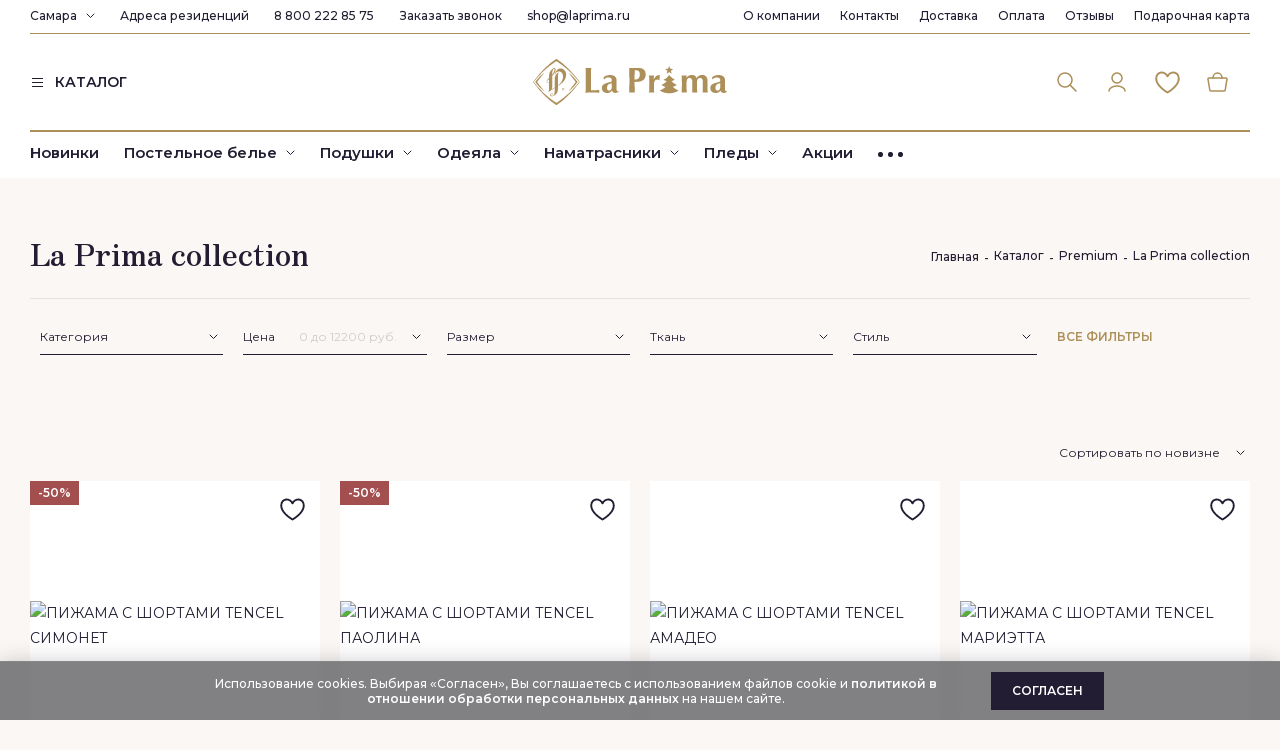

--- FILE ---
content_type: text/html; charset=utf-8
request_url: https://samara.laprima.ru/catalogue/premium/premium_textil/
body_size: 19655
content:
<!DOCTYPE html>
<html lang="ru" class="fonts-loaded">
<head>
	<meta charset="UTF-8">
	<title>Премиальный текстиль интернет-магазина бренда La Prima в Самаре</title>
    	<meta name='description' content='Купить премиальный текстиль интернет-магазина бренда La Prima в Самаре. В наличии текстиль, постельное белье и аксессуары высочайшего качества. Цены от производителя. ☎ 8 (800) 222-85-75. ✓ Доставка по всей России.'>	<meta name="viewport" content="width=device-width, initial-scale=1">

	<link rel="icon" href="/assets/images/logo.png" type="image/png">
    <link rel="preload" href="/assets/images/icons.svg" as="image" type="image/svg">
		<link rel="preload" href="//samara.laprima.ru/assets/css/s.min.css?1764331773" as="style" type="text/css"><link rel="stylesheet" href="//samara.laprima.ru/assets/css/s.min.css?1764331773" type="text/css"/>   	<script type="text/javascript">
	function readyFn(fn) {
		if (document.readyState != 'loading') {
			fn();
		} else {
			document.addEventListener('DOMContentLoaded', fn);
		}
	}
	const isBot = false;
	const elasticSheetPrice = 2000;
	const isTestUser = false;
	const paymentOnlineDiscountAllowed = true;
	const onlyGiftsInCart = true;
	
	const currentUser = {"name":"","firstName":"","lastName":"","patronymicName":"","phone":"","email":"","country":1,"zip":"","city":"","region":"","address":"","birthday":"","comment":""},
		isAuthorized = false;	
    </script>
    
    <meta name="theme-color" content="#ad8f59" />
    <meta name="msapplication-navbutton-color" content="#ad8f59">
    <meta name="apple-mobile-web-app-status-bar-style" content="#ad8f59">

			<meta name="yandex-verification" content="e81bdd9e056734dc" />
<meta name="mailru-verification" content="e1b44631cd9ee4d7" />
<meta name="yandex-verification" content="689ef8a8ef8e0ed1" />
<meta name="yandex-verification" content="e81bdd9e056734dc" />

   
            <meta name="google-site-verification" content="fMLuMZP5JK7473QbLlZIlmffiqBkjBr1RQ5EtXKcoRA"/>
            <meta name="facebook-domain-verification" content="1br5g81y2kfpaabapvi74ozhyvp7li" />
            

<script type="text/javascript">/*(function (w, d, r, srv, cid, tv){w.EMT = w.EMT || {}, w.EMT.event = w.EMT.event || [], EMT._client_id = cid, EMT.loadParams = 1, EMT.srv = srv;t = d.createElement('script'), t.defer = 1, t.src = '//' + srv + '/js/api/' + tv + '/tools.js?v=' + r;d.head.append(t)})(window, document, Math.random(), 'i.emailtools.ru', 1689154868, 'v1.1');*/</script>

<link rel="preconnect" href="https://api.searchbooster.net" crossorigin />
<link rel="preconnect" href="https://cdn2.searchbooster.net" crossorigin />
<link rel="preconnect" href="https://api4.searchbooster.io" crossorigin />
<link rel="preconnect" href="https://cdn.searchbooster.io" crossorigin />

<!-- Yandex.Metrika counter -->
<script type="text/javascript" >
   (function(m,e,t,r,i,k,a){m[i]=m[i]||function(){(m[i].a=m[i].a||[]).push(arguments)};
   m[i].l=1*new Date();k=e.createElement(t),a=e.getElementsByTagName(t)[0],k.async=1,k.src=r,a.parentNode.insertBefore(k,a)})
   (window, document, "script", "https://mc.yandex.ru/metrika/tag.js", "ym");

   ym(47506867, "init", {
        clickmap:true,
        trackLinks:true,
        accurateTrackBounce:true,
        webvisor:true,
        trackHash:true,
        ecommerce:"dataLayer"
   });
</script><script defer src="https://cdn2.searchbooster.net/scripts/tracker/870f3be3-32db-4e8a-a6eb-1846ed8711bc/searchbooster.js"></script>	<script>
		window.dataLayer = window.dataLayer || [];
	</script>

	<script type='application/ld+json'>
{
	"@context": "http://www.schema.org",
	"@type": "WPHeader",
	"name": "Купить постельное белье Laprima от производителя в Москве | Интернет-магазин постельного белья La Prima",
	"description": "Постельное белье от фабрики Laprima. Домашний текстиль от производителя купить в интернет-магазине Laprima в Москве. Европейское качество. Гарантия 30 дней на возврат. Бесплатная доставка по РФ.",
	"inLanguage": "ru"
}
</script>


<script type='application/ld+json'>
{
	"@context": "http://www.schema.org",
	"@type": "WPFooter",
	"copyrightYear": "1995"
}
</script>

<script type='application/ld+json'>
{
	"@context": "https://schema.org",
	"@type": "SiteNavigationElement",
	"name": "Верхнее меню",
	"mainEntity": [
    {
		"@type": "SiteNavigationElement",
		"name": "О компании",
		"hasPart": [
			{
				"@type": "SiteNavigationElement",
				"name": "Франшиза",
				"url": "https://laprima.ru/franshiza/"
			},
			{
				"@type": "SiteNavigationElement",
				"name": "Карьера",
				"url": "https://laprima.ru/karyera/"
			},
			{
				"@type": "SiteNavigationElement",
				"name": "HoReCa",
				"url": "https://laprima.ru/corporative/"
			},
			{
				"@type": "SiteNavigationElement",
				"name": "Блог",
				"url": "https://laprima.ru/pokupatelyam/stati/"
			},
			{
				"@type": "SiteNavigationElement",
				"name": "Капсулы",
				"url": "https://laprima.ru/catalogue/kapsuly-la-prima/"
			}
		]
    },
    {
		"@type": "SiteNavigationElement",
		"name": "Контакты",
		"url": "https://laprima.ru/pokupatelyam/contacts/"
    },
    {
		"@type": "SiteNavigationElement",
		"name": "Доставка",
		"url": "https://laprima.ru/pokupatelyam/payment/"
    },
    {
		"@type": "SiteNavigationElement",
		"name": "Оплата",
		"url": "https://laprima.ru/pokupatelyam/oplata-laprima/"
    },
    {
		"@type": "SiteNavigationElement",
		"name": "Отзывы",
		"url": "https://laprima.ru/o-kompanii/reviews/"
    },
    {
		"@type": "SiteNavigationElement",
		"name": "Подарочная карта",
		"url": "https://laprima.ru/podarochnaya-karta/"
    }
	]
}
</script>


<script type='application/ld+json'>
	{
	"@context": "https://schema.org",
	"@type": "SiteNavigationElement",
	"name": "Нижнее меню",
	"mainEntity": [
		{
			"@type": "SiteNavigationElement",
			"name": "Постельное белье",
			"url": "https://laprima.ru/catalogue/postelnoe-bele/",
			"hasPart": [
				{
					"@type": "SiteNavigationElement",
					"name": "Комплекты постельного белья",
					"url": "https://laprima.ru/catalogue/postelnoe-bele/komplekty-postelnogo-belya/"
				},
				{
					"@type": "SiteNavigationElement",
					"name": "Наволочки",
					"url": "https://laprima.ru/catalogue/postelnoe-bele/navolochki/"
				},
				{
					"@type": "SiteNavigationElement",
					"name": "Пододеяльники",
					"url": "https://laprima.ru/catalogue/postelnoe-bele/pododeyalniki/"
				},
				{
					"@type": "SiteNavigationElement",
					"name": "Простыни",
					"url": "https://laprima.ru/catalogue/postelnoe-bele/prostyni/"
				},
				{
					"@type": "SiteNavigationElement",
					"name": "Простыни на резинке",
					"url": "https://laprima.ru/catalogue/postelnoe-bele/prostyni-na-rezinke/"
				}
			]
		},
		{
			"@type": "SiteNavigationElement",
			"name": "Подушки",
			"url": "https://laprima.ru/catalogue/podushki/",
			"hasPart": [
				{
					"@type": "SiteNavigationElement",
					"name": "Анатомические",
					"url": "https://laprima.ru/catalogue/podushki/anatomicheskie/"
				},
				{
					"@type": "SiteNavigationElement",
					"name": "Airbalance",
					"url": "https://laprima.ru/catalogue/podushki/airbalanc/"
				},
				{
					"@type": "SiteNavigationElement",
					"name": "Пух",
					"url": "https://laprima.ru/catalogue/podushki/puh/"
				},
				{
					"@type": "SiteNavigationElement",
					"name": "Organic care",
					"url": "https://laprima.ru/catalogue/podushki/organic-care/"
				},
				{
					"@type": "SiteNavigationElement",
					"name": "Organic cotton",
					"url": "https://laprima.ru/catalogue/podushki/organic-cotton/"
				},
				{
					"@type": "SiteNavigationElement",
					"name": "Allergobalance",
					"url": "https://laprima.ru/catalogue/podushki/allergobalance/"
				},
				{
					"@type": "SiteNavigationElement",
					"name": "Royal wool",
					"url": "https://laprima.ru/catalogue/podushki/royal-wool/"
				},
				{
					"@type": "SiteNavigationElement",
					"name": "Biomais",
					"url": "https://laprima.ru/catalogue/podushki/biomais/"
				}
			]
		},
		{
			"@type": "SiteNavigationElement",
			"name": "Одеяла",
			"url": "https://laprima.ru/catalogue/odeyala/",
			"hasPart": [
				{
					"@type": "SiteNavigationElement",
					"name": "Airbalance",
					"url": "https://laprima.ru/catalogue/odeyala/airbalanc/"
				},
				{
					"@type": "SiteNavigationElement",
					"name": "Пух",
					"url": "https://laprima.ru/catalogue/odeyala/puh/"
				},
				{
					"@type": "SiteNavigationElement",
					"name": "Organic care",
					"url": "https://laprima.ru/catalogue/odeyala/organic-care/"
				},
				{
					"@type": "SiteNavigationElement",
					"name": "Organic cotton",
					"url": "https://laprima.ru/catalogue/odeyala/organic-cotton/"
				},
				{
					"@type": "SiteNavigationElement",
					"name": "Allergobalance",
					"url": "https://laprima.ru/catalogue/odeyala/allergobalance/"
				},
				{
					"@type": "SiteNavigationElement",
					"name": "Royal wool",
					"url": "https://laprima.ru/catalogue/odeyala/royal-wool/"
				},
				{
					"@type": "SiteNavigationElement",
					"name": "Biomais",
					"url": "https://laprima.ru/catalogue/odeyala/biomais/"
				}
			]
		},
		{
			"@type": "SiteNavigationElement",
			"name": "Наматрасники",
			"url": "https://laprima.ru/catalogue/namatrasniki/"
		},
		{
			"@type": "SiteNavigationElement",
			"name": "Пледы",
			"url": "https://laprima.ru/catalogue/pledy/",
			"hasPart": [
				{
					"@type": "SiteNavigationElement",
					"name": "Hygge",
					"url": "https://laprima.ru/catalogue/pledy/hygge/"
				},
				{
					"@type": "SiteNavigationElement",
					"name": "Melody",
					"url": "https://laprima.ru/catalogue/pledy/melody/"
				},
				{
					"@type": "SiteNavigationElement",
					"name": "Crystal",
					"url": "https://laprima.ru/catalogue/pledy/crystal/"
				},
				{
					"@type": "SiteNavigationElement",
					"name": "Aura",
					"url": "https://laprima.ru/catalogue/pledy/aura/"
				},
				{
					"@type": "SiteNavigationElement",
					"name": "Giovanni",
					"url": "https://laprima.ru/catalogue/pledy/giovanni/"
				},
				{
					"@type": "SiteNavigationElement",
					"name": "Stylish",
					"url": "https://laprima.ru/catalogue/pledy/stylish/"
				}
			]
		},
		{
			"@type": "SiteNavigationElement",
			"name": "Покрывала",
			"url": "https://laprima.ru/catalogue/pokryvala/",
			"hasPart": [
				{
					"@type": "SiteNavigationElement",
					"name": "Классический",
					"url": "https://laprima.ru/catalogue/pokryvala/klassicheskiy/"
				},
				{
					"@type": "SiteNavigationElement",
					"name": "Однотонный",
					"url": "https://laprima.ru/catalogue/pokryvala/odnotonnyy/"
				},
				{
					"@type": "SiteNavigationElement",
					"name": "Современный",
					"url": "https://laprima.ru/catalogue/pokryvala/sovremennyy/"
				},
				{
					"@type": "SiteNavigationElement",
					"name": "Бархатные",
					"url": "https://laprima.ru/catalogue/pokryvala/barhatnye/"
				}
			]
		},
		{
			"@type": "SiteNavigationElement",
			"name": "Шторы",
			"url": "https://laprima.ru/catalogue/shtory/",
			"hasPart": [
				{
					"@type": "SiteNavigationElement",
					"name": "Тюль",
					"url": "https://laprima.ru/catalogue/shtory/tyul/"
				},
				{
					"@type": "SiteNavigationElement",
					"name": "Шторы",
					"url": "https://laprima.ru/catalogue/shtory/shtory/"
				}
			]
		},
		{
			"@type": "SiteNavigationElement",
			"name": "Полотенца",
			"url": "https://laprima.ru/catalogue/polotentsa/",
			"hasPart": [
				{
					"@type": "SiteNavigationElement",
					"name": "Garmonia",
					"url": "https://laprima.ru/catalogue/polotentsa/garmonia/"
				},
				{
					"@type": "SiteNavigationElement",
					"name": "Mystic",
					"url": "https://laprima.ru/catalogue/polotentsa/mystic/"
				},
				{
					"@type": "SiteNavigationElement",
					"name": "Urban",
					"url": "https://laprima.ru/catalogue/polotentsa/urban/"
				},
				{
					"@type": "SiteNavigationElement",
					"name": "Grazia",
					"url": "https://laprima.ru/catalogue/polotentsa/grazia/"
				},
				{
					"@type": "SiteNavigationElement",
					"name": "Melody",
					"url": "https://laprima.ru/catalogue/polotentsa/melody/"
				},
				{
					"@type": "SiteNavigationElement",
					"name": "Premier",
					"url": "https://laprima.ru/catalogue/polotentsa/premier/"
				},
				{
					"@type": "SiteNavigationElement",
					"name": "Renaissance",
					"url": "https://laprima.ru/catalogue/polotentsa/renaissance/"
				},
				{
					"@type": "SiteNavigationElement",
					"name": "Sensa",
					"url": "https://laprima.ru/catalogue/polotentsa/sensa/"
				}
			]
		},
		{
			"@type": "SiteNavigationElement",
			"name": "Ароматы",
			"url": "https://laprima.ru/catalogue/aromaty/",
			"hasPart": [
				{
					"@type": "SiteNavigationElement",
					"name": "Свечи",
					"url": "https://laprima.ru/catalogue/aromaty/svechi/"
				},
				{
					"@type": "SiteNavigationElement",
					"name": "Аромадиффузоры",
					"url": "https://laprima.ru/catalogue/aromaty/aromadiffuzery/"
				},
				{
					"@type": "SiteNavigationElement",
					"name": "Рефил",
					"url": "https://laprima.ru/catalogue/aromaty/refill/"
				}
			]
		},
		{
			"@type": "SiteNavigationElement",
			"name": "Домашняя одежда",
			"url": "https://laprima.ru/catalogue/dekor/",
			"hasPart": [
				{
					"@type": "SiteNavigationElement",
					"name": "Пижамы",
					"url": "https://laprima.ru/catalogue/dekor/pizhamy/"
				},
				{
					"@type": "SiteNavigationElement",
					"name": "Халаты",
					"url": "https://laprima.ru/catalogue/dekor/halaty/"
				}
			]
		},
		{
			"@type": "SiteNavigationElement",
			"name": "Outlet",
			"url": "https://laprima.ru/catalogue/Outlet/"
		},
		{
			"@type": "SiteNavigationElement",
			"name": "Акции",
			"url": "https://laprima.ru/sales/"
		},
		{
			"@type": "SiteNavigationElement",
			"name": "Другие категории",
			"hasPart": [
				{
					"@type": "SiteNavigationElement",
					"name": "Новинки",
					"url": "https://laprima.ru/sales/new/"
				},
				{
					"@type": "SiteNavigationElement",
					"name": "Premium",
					"url": "https://laprima.ru/catalogue/premium/"
				},
				{
					"@type": "SiteNavigationElement",
					"name": "HoReCa",
					"url": "https://laprima.ru/corporative/"
				}
			]
		}
	]
}
</script>




</head>
<body class="body_inner body_sub-503">
			<script type="text/javascript">
			var digiScript = document.createElement ('script');
			digiScript.src = '//aq.dolyame.ru/5628/client.js?ts=' + Date.now();
			digiScript.defer = true;
			digiScript.async = true;
			document.body.appendChild (digiScript);
		</script>
		<header class="header header_white">
		
		<div class="container">
			<div class="header__top">
				<div class="header__top-left">
										<div class="cities">
						<a href="#" class="cities__current">Самара</a>
						<svg class="cities__arrow"><use xlink:href="/assets/images/icons.svg#chevron-down" /></svg>
						<div class="cities__wrapper">
							<input type="text" class="cities__search" value="" placeholder="Начните вводить название вашего города">
							<ul class="cities__list vscroll">
															<li><a href="https://laprima.ru/?city=1">Москва</a></li>
															<li><a href="https://spb.laprima.ru/">Санкт-Петербург</a></li>
															<li><a href="https://ekaterinburg.laprima.ru/">Екатеринбург</a></li>
															<li><a href="https://nizhniy-novgorod.laprima.ru/">Нижний Новгород</a></li>
															<li><a href="https://tyumen.laprima.ru/">Тюмень</a></li>
															<li><a href="https://novosibirsk.laprima.ru/">Новосибирск</a></li>
															<li><a href="https://voronezh.laprima.ru/">Воронеж</a></li>
															<li><a href="https://kazan.laprima.ru/">Казань</a></li>
															<li><a href="https://chelyabinsk.laprima.ru/">Челябинск</a></li>
															<li><a href="https://krasnodar.laprima.ru/">Краснодар</a></li>
															<li class="active"><a href="https://samara.laprima.ru/">Самара</a></li>
															<li><a href="https://krasnoyarsk.laprima.ru/">Красноярск</a></li>
															<li><a href="https://nizhnevartovsk.laprima.ru/">Нижневартовск</a></li>
															<li><a href="https://sakhalinsk.laprima.ru/">Южно-Сахалинск</a></li>
														</ul>
						</div>
					</div>
										<a href="/pokupatelyam/contacts/" class="header__link residence-link">Адреса резиденций</a>
					<a href="tel:88002228575" class="header__link phone-link">8 800 222 85 75</a>					<a href="/pokupatelyam/contacts/" class="header__link callback-link" data-fancybox data-type="inline" data-src="#callback">Заказать звонок</a>
					<a href="mailto:shop@laprima.ru" class="header__link">shop@laprima.ru</a>
				</div>
				
				<nav class="topmenu">
					<ul class="topmenu__items">
<li class="topmenu__item"><a href="/o-kompanii/" class="topmenu__link">О компании</a><div class="topmenu2"><ul class="topmenu2__items"><li class="topmenu2__item"><a href="https://laprima.ru/franshiza/" class="topmenu2__link">Франшиза</a></li><li class="topmenu2__item"><a href="/karyera/" class="topmenu2__link">Карьера</a></li><li class="topmenu2__item"><a href="/corporative/" class="topmenu2__link">HoReCa</a></li><li class="topmenu2__item"><a href="/o-kompanii/drop-shipping/" class="topmenu2__link">Дропшиппинг</a></li><li class="topmenu2__item"><a href="https://laprima.ru/pokupatelyam/stati/" class="topmenu2__link">Блог</a></li></ul></div></li><li class="topmenu__item"><a href="/pokupatelyam/contacts/" class="topmenu__link">Контакты</a></li><li class="topmenu__item"><a href="/pokupatelyam/payment/" class="topmenu__link">Доставка</a></li><li class="topmenu__item"><a href="/pokupatelyam/oplata-laprima/" class="topmenu__link">Оплата</a></li><li class="topmenu__item"><a href="/o-kompanii/reviews/" class="topmenu__link">Отзывы</a></li><li class="topmenu__item"><a href="/podarochnaya-karta/" class="topmenu__link">Подарочная карта</a></li>
					</ul>
				</nav>
			</div>
			<div class="header__middle row">
                <div class="header__middle-left col-lg-4">
                    <a href="tel:88002228575" class="header__middle-phone">8 800 222 85 75</a>				    <a href="/catalogue/" class="header__catalog">
                        <svg><use xlink:href="/assets/images/icons.svg#burger" /></svg>
                        <span>КАТАЛОГ</span>
                    </a>
                </div>
				<a href="/catalogue/" class="header__menu-toggler d-lg-none">
					<svg class="icon0"><use xlink:href="/assets/images/icons.svg#burger" /></svg>
					<svg class="icon1"><use xlink:href="/assets/images/icons.svg#close2" /></svg>
				</a>
				<a href="/" class="header__logo col-lg-4 offset-lg-0 offset-2 col-8">
					<svg><use xlink:href="/assets/images/icons.svg?20251204#logo-ny-2026" /></svg>
				</a>
				<a href="/search/" class="header__search-button d-lg-none">
					<svg><use xlink:href="/assets/images/icons.svg#search" /></svg>
				</a>
				<nav class="icon-menu col-lg-4">
					<div class="icon-menu__item icon-menu__item_search search-form">
						<form class="search-form__wrapper" action="/search/">
							<input type="text" class="search-form__input" name="search_query" placeholder="Введите ваш запрос" required autocomplete="off" v-model="searchQuery">
							<div class="search-hints">
															<div class="search-hints__title">Популярные запросы</div>
								<div class="search-hints__items">
							<a href="/search/?search_query=%D0%BF%D0%BE%D1%81%D1%82%D0%B5%D0%BB%D1%8C%D0%BD%D0%BE%D0%B5+%D0%B1%D0%B5%D0%BB%D1%8C%D0%B5" class="search-hints__item">постельное белье</a><a href="/search/?search_query=%D0%9C%D0%B0%D0%BA%D0%BE-%D1%81%D0%B0%D1%82%D0%B8%D0%BD" class="search-hints__item">Мако-сатин</a><a href="/search/?search_query=%D0%9C%D0%B0%D0%BA%D0%BE" class="search-hints__item">Мако</a><a href="/search/?search_query=Tencel" class="search-hints__item">Tencel</a><a href="/search/?search_query=%D0%93%D0%B0%D0%BB%D0%B5%D1%80%D0%B5%D1%8F+%D1%81%D0%BD%D0%B0" class="search-hints__item">Галерея сна</a>								</div>
																<template v-if="searchItems.length > 0">
									<div class="search-hints__title">Товары</div>
									<div class="search-items">
										<div class="search-items__row" v-for="item in searchItems">
											<div class="search-items__image-box">
												<a :href="item.Url"><img :src="item.Image" alt="" class="img-fluid"></a>
											</div>
											<a :href="item.Url" class="search-items__name">
												{{ item.Name }}
											</a>
										</div>
									</div>
								</template>
							</div>
						</form>
						<button type="button" class="search-form__button">
							<svg><use xlink:href="/assets/images/icons.svg#search" /></svg>
						</button>
					</div>
                    					<a href="/my-account/" class="icon-menu__item icon-menu__item_cabinet" title="Авторизоваться" data-fancybox data-src="#auth">
						<svg><use xlink:href="/assets/images/icons.svg#cabinet" /></svg>
					</a>
                    					<a href="/my-account/favs/" class="icon-menu__item icon-menu__item_favs" title="Избранное">
                        <span class="icon-menu__item-count" v-cloak v-if="favCount > 0">{{ favCount }}</span>
						<svg><use xlink:href="/assets/images/icons.svg#favs" /></svg>
					</a>
					<a href="/cart/" class="icon-menu__item icon-menu__item_cart" title="Корзина">
                        <span class="icon-menu__item-count" v-cloak v-if="cartCount > 0">{{ cartCount }}</span>
						<svg><use xlink:href="/assets/images/icons.svg#cart" /></svg>
					</a>
				</nav>
			</div>
			<div class="header__bottom">
				
				<nav class="menu">
					<ul class="menu__items">
<li class="menu__item"><a href="/sales/new/" class="menu__link">Новинки</a> </li><li class="menu__item"><a href="/catalogue/postelnoe-bele/" class="menu__link">Постельное белье</a> 
	<div class="submenu">
		<div class="container">
			<div class="row">
				<div class="submenu__categories col-md-3">
<a href="/catalogue/postelnoe-bele/komplekty-postelnogo-belya/" class="submenu__category">Комплекты постельного белья</a><a href="/catalogue/postelnoe-bele/navolochki/" class="submenu__category">Наволочки</a><a href="/catalogue/postelnoe-bele/pododeyalniki/" class="submenu__category">Пододеяльники</a><a href="/catalogue/postelnoe-bele/prostyni/" class="submenu__category">Простыни</a><a href="/catalogue/postelnoe-bele/prostyni-na-rezinke/" class="submenu__category">Простыни на резинке</a>
				</div>
				<div class="submenu__specials col-md-3"></div>
				<div class="submenu__specials col-md-3"></div>
				<div class="submenu__specials col-md-3"></div>
			</div>
		</div>
	</div>
</li><li class="menu__item"><a href="/catalogue/podushki/" class="menu__link">Подушки</a> 
	<div class="submenu">
		<div class="container">
			<div class="row">
				<div class="submenu__categories col-md-3">
<a href="/catalogue/podushki/anatomicheskie/" class="submenu__category">Анатомические</a><a href="/catalogue/podushki/airbalanc/" class="submenu__category">Airbalance</a><a href="/catalogue/podushki/biolana/" class="submenu__category">Biolana</a><a href="/catalogue/podushki/puh/" class="submenu__category">Пух</a><a href="/catalogue/podushki/organic-care/" class="submenu__category">Organic care</a><a href="/catalogue/podushki/nirvana/" class="submenu__category">Nirvana</a><a href="/catalogue/podushki/organic-cotton/" class="submenu__category">Organic cotton</a><a href="/catalogue/podushki/organic-hemp/" class="submenu__category">Organic hemp</a><a href="/catalogue/podushki/allergobalance/" class="submenu__category">Allergobalance</a><a href="/catalogue/podushki/royal-wool/" class="submenu__category">Royal wool</a><a href="/catalogue/podushki/biomais/" class="submenu__category">Biomais</a><a href="/catalogue/podushki/silvasilk/" class="submenu__category">SilvaSilk</a><a href="/catalogue/podushki/probeauty-dream/" class="submenu__category">Probeauty Dream</a>
				</div>
				<div class="submenu__specials col-md-3"></div>
				<div class="submenu__specials col-md-3"></div>
				<div class="submenu__specials col-md-3"></div>
			</div>
		</div>
	</div>
</li><li class="menu__item"><a href="/catalogue/odeyala/" class="menu__link">Одеяла</a> 
	<div class="submenu">
		<div class="container">
			<div class="row">
				<div class="submenu__categories col-md-3">
<a href="/catalogue/odeyala/airbalanc/" class="submenu__category">Airbalance</a><a href="/catalogue/odeyala/biolana/" class="submenu__category">Biolana</a><a href="/catalogue/odeyala/puh/" class="submenu__category">Пух</a><a href="/catalogue/odeyala/organic-care/" class="submenu__category">Organic care</a><a href="/catalogue/odeyala/organic-cotton/" class="submenu__category">Organic cotton</a><a href="/catalogue/odeyala/silk/" class="submenu__category">Silk</a><a href="/catalogue/odeyala/organic-hemp/" class="submenu__category">Organic hemp</a><a href="/catalogue/odeyala/allergobalance/" class="submenu__category">Allergobalance</a><a href="/catalogue/odeyala/royal-wool/" class="submenu__category">Royal wool</a><a href="/catalogue/odeyala/biomais/" class="submenu__category">Biomais</a><a href="/catalogue/odeyala/silvasilk/" class="submenu__category">SilvaSilk</a><a href="/catalogue/odeyala/serenity/" class="submenu__category">SERENITY</a><a href="/catalogue/odeyala/gagachiy-puh/" class="submenu__category">Гагачий пух</a>
				</div>
				<div class="submenu__specials col-md-3"></div>
				<div class="submenu__specials col-md-3"></div>
				<div class="submenu__specials col-md-3"></div>
			</div>
		</div>
	</div>
</li><li class="menu__item"><a href="/catalogue/namatrasniki/" class="menu__link">Наматрасники</a> 
	<div class="submenu">
		<div class="container">
			<div class="row">
				<div class="submenu__categories col-md-3">
<a href="/catalogue/namatrasniki/nepromokaemye/" class="submenu__category">Непромокаемые</a><a href="/catalogue/namatrasniki/hlopkovye/" class="submenu__category">Хлопковые</a>
				</div>
				<div class="submenu__specials col-md-3"></div>
				<div class="submenu__specials col-md-3"></div>
				<div class="submenu__specials col-md-3"></div>
			</div>
		</div>
	</div>
</li><li class="menu__item"><a href="/catalogue/pledy/" class="menu__link">Пледы</a> 
	<div class="submenu">
		<div class="container">
			<div class="row">
				<div class="submenu__categories col-md-3">
<a href="/catalogue/pledy/ekzo/" class="submenu__category">Ekzo</a><a href="/catalogue/pledy/soft/" class="submenu__category">Soft</a><a href="/catalogue/pledy/hygge/" class="submenu__category">Hygge</a><a href="/catalogue/pledy/melody/" class="submenu__category">Melody</a><a href="/catalogue/pledy/crystal/" class="submenu__category">Crystal</a><a href="/catalogue/pledy/aura/" class="submenu__category">Aura</a><a href="/catalogue/pledy/giovanni/" class="submenu__category">Giovanni</a><a href="/catalogue/pledy/stylish/" class="submenu__category">Stylish</a><a href="/catalogue/pledy/classic/" class="submenu__category">Classic</a>
				</div>
				<div class="submenu__specials col-md-3"></div>
				<div class="submenu__specials col-md-3"></div>
				<div class="submenu__specials col-md-3"></div>
			</div>
		</div>
	</div>
</li><li class="menu__item"><a href="/catalogue/pokryvala/" class="menu__link">Покрывала</a> 
	<div class="submenu">
		<div class="container">
			<div class="row">
				<div class="submenu__categories col-md-3">
<a href="/catalogue/pokryvala/geometrichesiky/" class="submenu__category">Геометрический</a><a href="/catalogue/pokryvala/zhakkardovyy/" class="submenu__category">Жаккардовый</a><a href="/catalogue/pokryvala/klassicheskiy/" class="submenu__category">Классический</a><a href="/catalogue/pokryvala/odnotonnyy/" class="submenu__category">Однотонный</a><a href="/catalogue/pokryvala/rastitelny-ornament/" class="submenu__category">Растительный орнамент</a><a href="/catalogue/pokryvala/sovremennyy/" class="submenu__category">Современный</a><a href="/catalogue/pokryvala/barhatnye/" class="submenu__category">Бархатные</a>
				</div>
				<div class="submenu__specials col-md-3"></div>
				<div class="submenu__specials col-md-3"></div>
				<div class="submenu__specials col-md-3"></div>
			</div>
		</div>
	</div>
</li><li class="menu__item"><a href="/catalogue/shtory/" class="menu__link">Шторы</a> 
	<div class="submenu">
		<div class="container">
			<div class="row">
				<div class="submenu__categories col-md-3">
<a href="/catalogue/shtory/tyul/" class="submenu__category">Тюль</a><a href="/catalogue/shtory/shtory/" class="submenu__category">Шторы</a>
				</div>
				<div class="submenu__specials col-md-3"></div>
				<div class="submenu__specials col-md-3"></div>
				<div class="submenu__specials col-md-3"></div>
			</div>
		</div>
	</div>
</li><li class="menu__item"><a href="/catalogue/polotentsa/" class="menu__link">Полотенца</a> 
	<div class="submenu">
		<div class="container">
			<div class="row">
				<div class="submenu__categories col-md-3">
<a href="/catalogue/polotentsa/garmonia/" class="submenu__category">Garmonia</a><a href="/catalogue/polotentsa/elegante/" class="submenu__category">Elegante</a><a href="/catalogue/polotentsa/mystic/" class="submenu__category">Mystic</a><a href="/catalogue/polotentsa/urban/" class="submenu__category">Urban</a><a href="/catalogue/polotentsa/grazia/" class="submenu__category">Grazia</a><a href="/catalogue/polotentsa/charm/" class="submenu__category">Charm</a><a href="/catalogue/polotentsa/melody/" class="submenu__category">Melody</a><a href="/catalogue/polotentsa/premier/" class="submenu__category">Premier</a><a href="/catalogue/polotentsa/renaissance/" class="submenu__category">Renaissance</a><a href="/catalogue/polotentsa/sensa/" class="submenu__category">Sensa</a><a href="/catalogue/polotentsa/diamond/" class="submenu__category">Diamond</a><a href="/catalogue/polotentsa/spa/" class="submenu__category">Spa</a><a href="/catalogue/polotentsa/iconic/" class="submenu__category">Iconic</a>
				</div>
				<div class="submenu__specials col-md-3"></div>
				<div class="submenu__specials col-md-3"></div>
				<div class="submenu__specials col-md-3"></div>
			</div>
		</div>
	</div>
</li><li class="menu__item"><a href="/catalogue/aromaty/" class="menu__link">Ароматы</a> 
	<div class="submenu">
		<div class="container">
			<div class="row">
				<div class="submenu__categories col-md-3">
<a href="/catalogue/aromaty/svechi/" class="submenu__category">Свечи</a><a href="/catalogue/aromaty/aromadiffuzery/" class="submenu__category">Аромадиффузоры</a><a href="/catalogue/aromaty/refill/" class="submenu__category">Рефил</a>
				</div>
				<div class="submenu__specials col-md-3"></div>
				<div class="submenu__specials col-md-3"></div>
				<div class="submenu__specials col-md-3"></div>
			</div>
		</div>
	</div>
</li><li class="menu__item"><a href="/catalogue/dekor/" class="menu__link">Домашняя одежда</a> 
	<div class="submenu">
		<div class="container">
			<div class="row">
				<div class="submenu__categories col-md-3">
<a href="/catalogue/dekor/pizhamy/" class="submenu__category">Женские пижамы</a><a href="/catalogue/dekor/halaty/" class="submenu__category">Халаты</a>
				</div>
				<div class="submenu__specials col-md-3"></div>
				<div class="submenu__specials col-md-3"></div>
				<div class="submenu__specials col-md-3"></div>
			</div>
		</div>
	</div>
</li><li class="menu__item"><a href="/catalogue/Outlet/" class="menu__link">Outlet</a> </li><li class="menu__item"><a href="/catalogue/premium/" class="menu__link">Premium</a> 
	<div class="submenu">
		<div class="container">
			<div class="row">
				<div class="submenu__categories col-md-3">
<a href="/catalogue/premium/premium_textil/" class="submenu__category">La Prima collection</a><a href="/catalogue/premium/komplekty-postelnogo-belya/" class="submenu__category">SILIN collection</a>
				</div>
				<div class="submenu__specials col-md-3"></div>
				<div class="submenu__specials col-md-3"></div>
				<div class="submenu__specials col-md-3"></div>
			</div>
		</div>
	</div>
</li><li class="menu__item"><a href="/corporative/" class="menu__link">HoReCa</a> </li>
						<li class="menu__item"><a href="/sales/discount/" class="menu__link">Акции</a></li>
					</ul>
				</nav>
							</div>
		</div>
	</header>
    
    <section class="page">
        <div class="container">
                    <div class="page__header page__header_18">
                            <a href="/catalogue/premium/" class="page__back">
                    <svg><use xlink:href="/assets/images/icons.svg#prev" /></svg>
                </a>
            
                <h1 class="page__title">La Prima collection</h1>
	            
                
<nav class="bc">
    <ul class="bc__items" itemscope itemtype="https://schema.org/BreadcrumbList">
        <li class="bc__item" itemprop="itemListElement" itemscope itemtype="https://schema.org/ListItem"><a href="/" class="bc__link" itemprop="item">Главная <meta itemprop="name" content="Главная"> <meta itemprop="position" content="1"></a></li>
<li class="bc__item" itemprop="itemListElement" itemscope itemtype="https://schema.org/ListItem"><a href="/catalogue/" class="bc__link" itemprop="item">Каталог <meta itemprop="name" content="Каталог"> <meta itemprop="position" content="2"></a></li><li class="bc__item" itemprop="itemListElement" itemscope itemtype="https://schema.org/ListItem"><a href="/catalogue/premium/" class="bc__link" itemprop="item">Premium <meta itemprop="name" content="Premium"> <meta itemprop="position" content="3"></a></li><li class="bc__item bc__item_active" itemprop="itemListElement" itemscope itemtype="https://schema.org/ListItem">La Prima collection <link href="/catalogue/premium/premium_textil/" itemprop="item"> <meta itemprop="name" content="La Prima collection"> <meta itemprop="position" content="4"></li>
    </ul>
</nav>
            </div>
	        

            <section class="catalog">
	        <div class="catalog__buttons d-md-none">
            <button type="button" class="catalog__button catalog__button_filters" data-fancybox data-src=".filters">
                Фильтры
                <svg><use xlink:href="/assets/images/icons.svg#3dots-h" /></svg>
            </button>
            <button type="button" class="catalog__button catalog__button_sorting">
                Сортировать
                <svg><use xlink:href="/assets/images/icons.svg#3dots-h" /></svg>
            </button>
        </div>
		<form class="filters" action="/catalogue/premium/premium_textil/" method="get" data-sub="503" data-url="/catalogue/premium/premium_textil/"></form>
                    <script type="text/javascript">
                                const catalogFilters = [{"type":"subs","name":"Subdivision_ID","label":"\u041a\u0430\u0442\u0435\u0433\u043e\u0440\u0438\u044f","values":[{"value":"126","label":"\u0414\u043e\u043c\u0430\u0448\u043d\u044f\u044f \u043e\u0434\u0435\u0436\u0434\u0430"},{"value":"131","label":"\u041e\u0434\u0435\u044f\u043b\u0430"},{"value":"170","label":"\u041f\u043e\u0434\u043e\u0434\u0435\u044f\u043b\u044c\u043d\u0438\u043a\u0438"},{"value":"167","label":"\u041f\u043e\u0441\u0442\u0435\u043b\u044c\u043d\u043e\u0435 \u0431\u0435\u043b\u044c\u0435"},{"value":"172","label":"\u041f\u0440\u043e\u0441\u0442\u044b\u043d\u0438 \u043d\u0430 \u0440\u0435\u0437\u0438\u043d\u043a\u0435"}]},{"type":"range","name":"Price","label":"\u0426\u0435\u043d\u0430","minValue":5790,"maxValue":12200},{"type":"list","label":"\u0420\u0430\u0437\u043c\u0435\u0440","name":"Property_Size","values":[{"label":"140 \u0445 205 \u0441\u043c"},{"label":"145 x 210 \u0441\u043c"},{"label":"160 \u0445 200 x 25 \u0441\u043c"},{"label":"L"},{"label":"L \/ XL"}]},{"type":"list","label":"\u0422\u043a\u0430\u043d\u044c","name":"Property_Cloth","values":[{"label":"\u0422\u0435\u043d\u0441\u0435\u043b\u044c"}]},{"type":"list","label":"\u0421\u0442\u0438\u043b\u044c","name":"Property_WebsiteStyle","values":[{"label":"\u041e\u0434\u043d\u043e\u0442\u043e\u043d\u043d\u044b\u0439"}]},{"type":"list","label":"\u041f\u043b\u043e\u0442\u043d\u043e\u0441\u0442\u044c","name":"Property_SiteDensity","values":[{"label":"200 \u0433\/\u043a\u0432.\u043c."},{"label":"310 \u0422\u0421"}]},{"type":"list","label":"\u0426\u0432\u0435\u0442","name":"Property_Color","values":[{"color":"#A89986","label":"\u0431\u0435\u0436\u0435\u0432\u044b\u0439"},{"color":"#FFFFFF","label":"\u0431\u0435\u043b\u044b\u0439"},{"color":"#C3A8A1","label":"\u0440\u043e\u0437\u043e\u0432\u044b\u0439"},{"color":"#888689","label":"\u0441\u0435\u0440\u044b\u0439"},{"color":"#30445C","label":"\u0441\u0438\u043d\u0438\u0439"},{"color":"#A18B98","label":"\u0441\u0438\u0440\u0435\u043d\u0435\u0432\u044b\u0439"}]},{"type":"checkbox","name":"Tag_Sale","label":"\u0422\u043e\u043b\u044c\u043a\u043e \u0442\u043e\u0432\u0430\u0440\u044b \u043f\u043e \u0430\u043a\u0446\u0438\u0438"},{"type":"checkbox","name":"Tag_New","label":"\u0422\u043e\u043b\u044c\u043a\u043e \u043d\u043e\u0432\u0438\u043d\u043a\u0438"}];
                                const filtersSelectedValues = {"Subdivision_ID":[],"Property_Size":[],"Property_Cloth":[],"Property_WebsiteStyle":[],"Property_SiteDensity":[],"Property_Color":[],"Tag_Sale":false,"Tag_New":false},
                    catalogCc = 1113,
                    catalogSorting = "";
                                                const catalogSortingTypes = [{"value":"","label":"\u041f\u043e \u043d\u043e\u0432\u0438\u0437\u043d\u0435","shortLabel":"\u043d\u043e\u0432\u0438\u0437\u043d\u0435"},{"value":"discount_desc","label":"\u0421\u043a\u0438\u0434\u043a\u0430 \u043f\u043e \u0443\u0431\u044b\u0432\u0430\u043d\u0438\u044e","shortLabel":"\u0443\u0431\u044b\u0432\u0430\u043d\u0438\u044e \u0441\u043a\u0438\u0434\u043a\u0438"},{"value":"discount","label":"\u0421\u043a\u0438\u0434\u043a\u0430 \u043f\u043e \u0432\u043e\u0437\u0440\u0430\u0441\u0442\u0430\u043d\u0438\u044e","shortLabel":"\u0432\u043e\u0437\u0440\u0430\u0441\u0442\u0430\u043d\u0438\u044e \u0441\u043a\u0438\u0434\u043a\u0438"},{"value":"popuplar","label":"\u041f\u043e \u043f\u043e\u043f\u0443\u043b\u044f\u0440\u043d\u043e\u0441\u0442\u0438","shortLabel":"\u043f\u043e\u043f\u0443\u043b\u044f\u0440\u043d\u043e\u0441\u0442\u0438"},{"value":"price","label":"\u0426\u0435\u043d\u0430 \u2013 \u043f\u043e \u0432\u043e\u0437\u0440\u0430\u0441\u0442\u0430\u043d\u0438\u044e","shortLabel":"\u0446\u0435\u043d\u0435 \u043f\u043e \u0432\u043e\u0437\u0440\u0430\u0441\u0442\u0430\u043d\u0438\u044e"},{"value":"abc","label":"\u041d\u0430\u0437\u0432\u0430\u043d\u0438\u0435 - \u043e\u0442 \u0410 \u0434\u043e \u042f","shortLabel":"\u043d\u0430\u0437\u0432\u0430\u043d\u0438\u044e \u043e\u0442 \u0410 \u0434\u043e \u042f"},{"value":"price_desc","label":"\u0426\u0435\u043d\u0430 \u2013 \u043f\u043e \u0443\u0431\u044b\u0432\u0430\u043d\u0438\u044e","shortLabel":"\u0446\u0435\u043d\u0435 \u043f\u043e \u0443\u0431\u044b\u0432\u0430\u043d\u0438\u044e"},{"value":"abc_desc","label":"\u041d\u0430\u0437\u0432\u0430\u043d\u0438\u0435 - \u043e\u0442 \u042f \u0434\u043e \u0410","shortLabel":"\u043d\u0430\u0437\u0432\u0430\u043d\u0438\u044e \u043e\u0442 \u042f \u0434\u043e \u0410"}];            </script>
            	    <div class="catalog__items row">    

        
    <script type="text/javascript">
        readyFn(() => updateCatalogFilters([]));
    </script>
    
<div class="catalog__item col-md-3 col-6"><a href="/catalogue/dekor/pizhamy/domashnyaya-odezhda_2575.html" class="item" 
    data-id="2575"
data-image1="/netcat_files/generated/slider/450x450/a07a02c8_bcbc_11ed_bc5e_00155d048d02_ce8d6ced_bcbc_11ed_bc5e_00155d048d02.jpg"data-image2="/netcat_files/generated/slider/450x450/a07a02c8_bcbc_11ed_bc5e_00155d048d02_ce8d6cee_bcbc_11ed_bc5e_00155d048d02.jpg"    
    >
	<div class="item__image-box">
		<div class="item__image-wrapper">
            <img src="/netcat_files/generated/257/642/450x450/2575/61a8b68bdbfee7a56bfef88854a6145e.jpg?crop=0%3A0%3A0%3A0&hash=1d5fe5957bf00c0162604176e6b70aec&resize_mode=1&wm_m=0&_=2575" class="item__image item__image_0" width="310" height="310"
                 alt="ПИЖАМА С ШОРТАМИ TENCEL СИМОНЕТ"
                 srcset="/netcat_files/generated/257/642/300x300/2575/5e7b294f963b0b3c775c40b22edc2f81.jpg?crop=0%3A0%3A0%3A0&hash=072bafcd10164a3caabbdb5b32ec3079&resize_mode=1&wm_m=0 300w, /netcat_files/generated/257/642/450x450/2575/61a8b68bdbfee7a56bfef88854a6145e.jpg?crop=0%3A0%3A0%3A0&hash=1d5fe5957bf00c0162604176e6b70aec&resize_mode=1&wm_m=0&_=2575 450w"
                 sizes="(min-width: 1920px) 450px, 300px"
                 fetchpriority="high"            >
                    </div>
        <div class="item__labels">
        <div class="item__label item__label_discount">-50%</div>        </div>

            <div class="item__favorites custom-style-icon ">
			<div style="position: relative; display: flex; justify-content: center; align-items: center; right: 0;" href="#" class="product__fav " data-id="2575">
				<svg><use xlink:href="/assets/images/icons.svg#favs"/></svg>
			</div>
		</div>
    
        	</div>
	<span class="item__info">
    <!-- 2895 2895 -->
		<span class="item__title">ПИЖАМА С ШОРТАМИ TENCEL СИМОНЕТ</span>
        <span class="item__price-box">
    		<span class="item__price">2 895 ₽</span>
                    <span class="item__old-price">5 790 ₽</span>
                </span>
	</span>
</a>
</div>

<div class="catalog__item col-md-3 col-6"><a href="/catalogue/dekor/pizhamy/domashnyaya-odezhda_2572.html" class="item" 
    data-id="2572"
data-image1="/netcat_files/generated/slider/450x450/524c865e_bcbc_11ed_bc5e_00155d048d02_7593d6df_bcbc_11ed_bc5e_00155d048d02.jpg"data-image2="/netcat_files/generated/slider/450x450/524c865e_bcbc_11ed_bc5e_00155d048d02_7593d6e0_bcbc_11ed_bc5e_00155d048d02.jpg"    
    >
	<div class="item__image-box">
		<div class="item__image-wrapper">
            <img src="/netcat_files/generated/257/642/450x450/2572/61a8b68bdbfee7a56bfef88854a6145e.jpg?crop=0%3A0%3A0%3A0&hash=1d5fe5957bf00c0162604176e6b70aec&resize_mode=1&wm_m=0&_=2572" class="item__image item__image_0" width="310" height="310"
                 alt="ПИЖАМА С ШОРТАМИ TENCEL ПАОЛИНА"
                 srcset="/netcat_files/generated/257/642/300x300/2572/5e7b294f963b0b3c775c40b22edc2f81.jpg?crop=0%3A0%3A0%3A0&hash=072bafcd10164a3caabbdb5b32ec3079&resize_mode=1&wm_m=0 300w, /netcat_files/generated/257/642/450x450/2572/61a8b68bdbfee7a56bfef88854a6145e.jpg?crop=0%3A0%3A0%3A0&hash=1d5fe5957bf00c0162604176e6b70aec&resize_mode=1&wm_m=0&_=2572 450w"
                 sizes="(min-width: 1920px) 450px, 300px"
                 loading="lazy"            >
                    </div>
        <div class="item__labels">
        <div class="item__label item__label_discount">-50%</div>        </div>

            <div class="item__favorites custom-style-icon ">
			<div style="position: relative; display: flex; justify-content: center; align-items: center; right: 0;" href="#" class="product__fav " data-id="2572">
				<svg><use xlink:href="/assets/images/icons.svg#favs"/></svg>
			</div>
		</div>
    
        	</div>
	<span class="item__info">
    <!-- 2895 2895 -->
		<span class="item__title">ПИЖАМА С ШОРТАМИ TENCEL ПАОЛИНА</span>
        <span class="item__price-box">
    		<span class="item__price">2 895 ₽</span>
                    <span class="item__old-price">5 790 ₽</span>
                </span>
	</span>
</a>
</div>

<div class="catalog__item col-md-3 col-6"><a href="/catalogue/dekor/pizhamy/domashnyaya-odezhda_2566.html" class="item" 
    data-id="2566"
data-image1="/netcat_files/generated/slider/450x450/f6cc7cfc_bcba_11ed_bc5e_00155d048d02_54ff92ed_bcbb_11ed_bc5e_00155d048d02.jpg"data-image2="/netcat_files/generated/slider/450x450/f6cc7cfc_bcba_11ed_bc5e_00155d048d02_62868dfe_bcbb_11ed_bc5e_00155d048d02.jpg"    
    >
	<div class="item__image-box">
		<div class="item__image-wrapper">
            <img src="/netcat_files/generated/257/642/450x450/2566/61a8b68bdbfee7a56bfef88854a6145e.jpg?crop=0%3A0%3A0%3A0&hash=1d5fe5957bf00c0162604176e6b70aec&resize_mode=1&wm_m=0&_=2566" class="item__image item__image_0" width="310" height="310"
                 alt="ПИЖАМА С ШОРТАМИ TENCEL АМАДЕО"
                 srcset="/netcat_files/generated/257/642/300x300/2566/5e7b294f963b0b3c775c40b22edc2f81.jpg?crop=0%3A0%3A0%3A0&hash=072bafcd10164a3caabbdb5b32ec3079&resize_mode=1&wm_m=0 300w, /netcat_files/generated/257/642/450x450/2566/61a8b68bdbfee7a56bfef88854a6145e.jpg?crop=0%3A0%3A0%3A0&hash=1d5fe5957bf00c0162604176e6b70aec&resize_mode=1&wm_m=0&_=2566 450w"
                 sizes="(min-width: 1920px) 450px, 300px"
                 loading="lazy"            >
                    </div>
        <div class="item__labels">
                </div>

            <div class="item__favorites custom-style-icon ">
			<div style="position: relative; display: flex; justify-content: center; align-items: center; right: 0;" href="#" class="product__fav " data-id="2566">
				<svg><use xlink:href="/assets/images/icons.svg#favs"/></svg>
			</div>
		</div>
    
        	</div>
	<span class="item__info">
    <!-- 5790 5790 -->
		<span class="item__title">ПИЖАМА С ШОРТАМИ TENCEL АМАДЕО</span>
        <span class="item__price-box">
    		<span class="item__price">5 790 ₽</span>
                </span>
	</span>
</a>
</div>

<div class="catalog__item col-md-3 col-6"><a href="/catalogue/dekor/pizhamy/domashnyaya-odezhda_2563.html" class="item" 
    data-id="2563"
data-image1="/netcat_files/generated/slider/450x450/a6bc1c4e_bcb9_11ed_bc5e_00155d048d02_3ab77dfe_bcba_11ed_bc5e_00155d048d02.jpg"data-image2="/netcat_files/generated/slider/450x450/a6bc1c4e_bcb9_11ed_bc5e_00155d048d02_3ab77dff_bcba_11ed_bc5e_00155d048d02.jpg"    
    >
	<div class="item__image-box">
		<div class="item__image-wrapper">
            <img src="/netcat_files/generated/257/642/450x450/2563/61a8b68bdbfee7a56bfef88854a6145e.jpg?crop=0%3A0%3A0%3A0&hash=1d5fe5957bf00c0162604176e6b70aec&resize_mode=1&wm_m=0&_=2563" class="item__image item__image_0" width="310" height="310"
                 alt="ПИЖАМА С ШОРТАМИ TENCEL МАРИЭТТА"
                 srcset="/netcat_files/generated/257/642/300x300/2563/5e7b294f963b0b3c775c40b22edc2f81.jpg?crop=0%3A0%3A0%3A0&hash=072bafcd10164a3caabbdb5b32ec3079&resize_mode=1&wm_m=0 300w, /netcat_files/generated/257/642/450x450/2563/61a8b68bdbfee7a56bfef88854a6145e.jpg?crop=0%3A0%3A0%3A0&hash=1d5fe5957bf00c0162604176e6b70aec&resize_mode=1&wm_m=0&_=2563 450w"
                 sizes="(min-width: 1920px) 450px, 300px"
                 loading="lazy"            >
                    </div>
        <div class="item__labels">
                </div>

            <div class="item__favorites custom-style-icon ">
			<div style="position: relative; display: flex; justify-content: center; align-items: center; right: 0;" href="#" class="product__fav " data-id="2563">
				<svg><use xlink:href="/assets/images/icons.svg#favs"/></svg>
			</div>
		</div>
    
        	</div>
	<span class="item__info">
    <!-- 5790 5790 -->
		<span class="item__title">ПИЖАМА С ШОРТАМИ TENCEL МАРИЭТТА</span>
        <span class="item__price-box">
    		<span class="item__price">5 790 ₽</span>
                </span>
	</span>
</a>
</div>

<div class="catalog__item col-md-3 col-6"><a href="/catalogue/postelnoe-bele/pododeyalniki/tovar-pododeyalniki_2504.html" class="item" 
    data-id="2504"
data-image1="/netcat_files/generated/slider/450x450/85df5d44_926e_11ed_bc5d_00155d048d02_19d789d3_a2fc_11ed_bc5d_00155d048d02.jpg"data-image2="/netcat_files/generated/slider/450x450/85df5d44_926e_11ed_bc5d_00155d048d02_71f871a6_a2fb_11ed_bc5d_00155d048d02.jpg"    
    >
	<div class="item__image-box">
		<div class="item__image-wrapper">
            <img src="/netcat_files/generated/257/642/450x450/2504/61a8b68bdbfee7a56bfef88854a6145e.jpg?crop=0%3A0%3A0%3A0&hash=1d5fe5957bf00c0162604176e6b70aec&resize_mode=1&wm_m=0&_=2504" class="item__image item__image_0" width="310" height="310"
                 alt="ПОДОДЕЯЛЬНИК TENCEL WHITE LILY"
                 srcset="/netcat_files/generated/257/642/300x300/2504/5e7b294f963b0b3c775c40b22edc2f81.jpg?crop=0%3A0%3A0%3A0&hash=072bafcd10164a3caabbdb5b32ec3079&resize_mode=1&wm_m=0 300w, /netcat_files/generated/257/642/450x450/2504/61a8b68bdbfee7a56bfef88854a6145e.jpg?crop=0%3A0%3A0%3A0&hash=1d5fe5957bf00c0162604176e6b70aec&resize_mode=1&wm_m=0&_=2504 450w"
                 sizes="(min-width: 1920px) 450px, 300px"
                 loading="lazy"            >
                    </div>
        <div class="item__labels">
        <div class="item__label item__label_discount">-50%</div>        </div>

            <div class="item__favorites custom-style-icon ">
			<div style="position: relative; display: flex; justify-content: center; align-items: center; right: 0;" href="#" class="product__fav " data-id="2504">
				<svg><use xlink:href="/assets/images/icons.svg#favs"/></svg>
			</div>
		</div>
    
        	</div>
	<span class="item__info">
    <!-- 4445 4445 -->
		<span class="item__title">ПОДОДЕЯЛЬНИК TENCEL WHITE LILY</span>
        <span class="item__price-box">
    		<span class="item__price">4 445 ₽</span>
                    <span class="item__old-price">8 890 ₽</span>
                </span>
	</span>
</a>
</div>

<div class="catalog__item col-md-3 col-6"><a href="/catalogue/dekor/halaty/halaty_2088.html" class="item" 
    data-id="2088"
data-image1="/netcat_files/generated/slider/450x450/d928fabd_c31d_11ec_bc56_00155d048d02_68d7fb07_c321_11ec_bc56_00155d048d02.jpg"data-image2="/netcat_files/generated/slider/450x450/d928fabd_c31d_11ec_bc56_00155d048d02_68d7fb08_c321_11ec_bc56_00155d048d02.jpg"    
    >
	<div class="item__image-box">
		<div class="item__image-wrapper">
            <img src="/netcat_files/generated/257/642/450x450/2088/61a8b68bdbfee7a56bfef88854a6145e.jpg?crop=0%3A0%3A0%3A0&hash=1d5fe5957bf00c0162604176e6b70aec&resize_mode=1&wm_m=0&_=2088" class="item__image item__image_0" width="310" height="310"
                 alt="ХАЛАТ TENCEL BEIGE"
                 srcset="/netcat_files/generated/257/642/300x300/2088/5e7b294f963b0b3c775c40b22edc2f81.jpg?crop=0%3A0%3A0%3A0&hash=072bafcd10164a3caabbdb5b32ec3079&resize_mode=1&wm_m=0 300w, /netcat_files/generated/257/642/450x450/2088/61a8b68bdbfee7a56bfef88854a6145e.jpg?crop=0%3A0%3A0%3A0&hash=1d5fe5957bf00c0162604176e6b70aec&resize_mode=1&wm_m=0&_=2088 450w"
                 sizes="(min-width: 1920px) 450px, 300px"
                 loading="lazy"            >
                    </div>
        <div class="item__labels">
        <div class="item__label item__label_hit">Хит продаж</div>        </div>

            <div class="item__favorites custom-style-icon ">
			<div style="position: relative; display: flex; justify-content: center; align-items: center; right: 0;" href="#" class="product__fav " data-id="2088">
				<svg><use xlink:href="/assets/images/icons.svg#favs"/></svg>
			</div>
		</div>
    
        	</div>
	<span class="item__info">
    <!-- 8040 8040 -->
		<span class="item__title">ХАЛАТ TENCEL BEIGE</span>
        <span class="item__price-box">
    		<span class="item__price">8 040 ₽</span>
                </span>
	</span>
</a>
</div>

<div class="catalog__item col-md-3 col-6"><a href="/catalogue/postelnoe-bele/prostyni-na-rezinke/tovar-prostyni-na-rezinke_2085.html" class="item" 
    data-id="2085"
data-image1="/netcat_files/generated/slider/450x450/10e27993_bbb4_11ec_bc56_00155d048d02_eef52c3d_bee2_11ec_bc56_00155d048d02.jpg"data-image2="/netcat_files/generated/slider/450x450/10e27993_bbb4_11ec_bc56_00155d048d02_faaaeb4a_bee2_11ec_bc56_00155d048d02.jpg"    
    >
	<div class="item__image-box">
		<div class="item__image-wrapper">
            <img src="/netcat_files/generated/257/642/450x450/2085/61a8b68bdbfee7a56bfef88854a6145e.jpg?crop=0%3A0%3A0%3A0&hash=1d5fe5957bf00c0162604176e6b70aec&resize_mode=1&wm_m=0&_=2085" class="item__image item__image_0" width="310" height="310"
                 alt="ПРОСТЫНЯ НА РЕЗИНКЕ TENCEL LILA"
                 srcset="/netcat_files/generated/257/642/300x300/2085/5e7b294f963b0b3c775c40b22edc2f81.jpg?crop=0%3A0%3A0%3A0&hash=072bafcd10164a3caabbdb5b32ec3079&resize_mode=1&wm_m=0 300w, /netcat_files/generated/257/642/450x450/2085/61a8b68bdbfee7a56bfef88854a6145e.jpg?crop=0%3A0%3A0%3A0&hash=1d5fe5957bf00c0162604176e6b70aec&resize_mode=1&wm_m=0&_=2085 450w"
                 sizes="(min-width: 1920px) 450px, 300px"
                 loading="lazy"            >
                    </div>
        <div class="item__labels">
        <div class="item__label item__label_discount">-50%</div>        </div>

            <div class="item__favorites custom-style-icon ">
			<div style="position: relative; display: flex; justify-content: center; align-items: center; right: 0;" href="#" class="product__fav " data-id="2085">
				<svg><use xlink:href="/assets/images/icons.svg#favs"/></svg>
			</div>
		</div>
    
        	</div>
	<span class="item__info">
    <!-- 4345 4345 -->
		<span class="item__title">ПРОСТЫНЯ НА РЕЗИНКЕ TENCEL LILA</span>
        <span class="item__price-box">
    		<span class="item__price">4 345 ₽</span>
                    <span class="item__old-price">8 690 ₽</span>
                </span>
	</span>
</a>
</div>

<div class="catalog__item col-md-3 col-6"><a href="/catalogue/postelnoe-bele/prostyni-na-rezinke/tovar-prostyni-na-rezinke_2081.html" class="item" 
    data-id="2081"
data-image1="/netcat_files/generated/slider/450x450/ea867215_bbb3_11ec_bc56_00155d048d02_f9ddc0a6_bbb7_11ec_bc56_00155d048d02.jpg"data-image2="/netcat_files/generated/slider/450x450/ea867215_bbb3_11ec_bc56_00155d048d02_03018d16_bbb8_11ec_bc56_00155d048d02.jpg"    
    >
	<div class="item__image-box">
		<div class="item__image-wrapper">
            <img src="/netcat_files/generated/257/642/450x450/2081/61a8b68bdbfee7a56bfef88854a6145e.jpg?crop=0%3A0%3A0%3A0&hash=1d5fe5957bf00c0162604176e6b70aec&resize_mode=1&wm_m=0&_=2081" class="item__image item__image_0" width="310" height="310"
                 alt="ПРОСТЫНЯ НА РЕЗИНКЕ TENCEL BEIGE"
                 srcset="/netcat_files/generated/257/642/300x300/2081/5e7b294f963b0b3c775c40b22edc2f81.jpg?crop=0%3A0%3A0%3A0&hash=072bafcd10164a3caabbdb5b32ec3079&resize_mode=1&wm_m=0 300w, /netcat_files/generated/257/642/450x450/2081/61a8b68bdbfee7a56bfef88854a6145e.jpg?crop=0%3A0%3A0%3A0&hash=1d5fe5957bf00c0162604176e6b70aec&resize_mode=1&wm_m=0&_=2081 450w"
                 sizes="(min-width: 1920px) 450px, 300px"
                 loading="lazy"            >
                    </div>
        <div class="item__labels">
                </div>

            <div class="item__favorites custom-style-icon ">
			<div style="position: relative; display: flex; justify-content: center; align-items: center; right: 0;" href="#" class="product__fav " data-id="2081">
				<svg><use xlink:href="/assets/images/icons.svg#favs"/></svg>
			</div>
		</div>
    
        	</div>
	<span class="item__info">
    <!-- 8690 7690 -->
		<span class="item__title">ПРОСТЫНЯ НА РЕЗИНКЕ TENCEL BEIGE</span>
        <span class="item__price-box">
    		<span class="item__price">от 7 690 ₽</span>
                </span>
	</span>
</a>
</div>
    				<div class="catalog__next-wrapper">
					<a href="/catalogue/premium/premium_textil/?cur_cc=1113&filter_Message_ID=2421%2C2503%2C2504%2C2081%2C2083%2C2085%2C2077%2C+2079%2C2072%2C2073%2C2074%2C2075%2C2076%2C2062%2C2064%2C2066%2C2068%2C2070%2C2057%2C2058%2C2059%2C2060%2C2061%2C+1776%2C1777%2C1686%2C1794%2C2029%2C2056%2C2200%2C2201%2C2398%2C2399%2C2400%2C2401%2C2299%2C+1412%2C1425%2C2531%2C2527%2C2529%2C2531%2C%2C2518%2C2525%2C1818%2C2090%2C2088%2C1808%2C1811%2C2563%2C2566%2C2569%2C2572%2C2575%2C2534%2C2538%2C3075%2C3076%2C3077%2C3303%2C3304%2C3305%2C3306%2C3307&curPos=8" class="catalog__next">загрузить еще</a>
				</div>
                </div>
    </section>
    

<script type="text/javascript">
readyFn(function() {
    doEvent(
        "Просмотр списка товаров",
        "view_item_list",
        "engagement",
        "view_item_list"
    );
    /*EMT.event.push({
        'task': 'viewCategory',
        'categoryid': "503"    });*/
});
</script>
        </div>
    </section>
    
	<section class="subscribe mb-90">
		<div class="container">
			<div class="subscribe__wrapper"><div class="row">
				<h4 class="subscribe__header col-md-4 offset-md-1">
					Вступайте в закрытый <br>клуб La Prima
				</h4>
				<form class="subscribe__form-wrapper col-md-6">
					<div action="" class="subscribe__form">
						<input type="email" class="subscribe__input" placeholder="Ваш e-mail" required>
						<button type="submit" class="subscribe__button">
							<svg><use xlink:href="/assets/images/icons.svg#rarr" /></svg>
						</button>
					</div>
					<div class="subscribe__notice">
                        <label class="checkbox">
							<input type="checkbox" class="checkbox__input" name="f_Agree" value="1" required>
							<span class="checkbox__box">
								<svg class="checkbox__check"><use xlink:href="/assets/images/icons.svg#checkbox"></use></svg>
							</span>
							<span class="checkbox__label">
								Я соглашаюсь <a href="/privacy/" target="_blank">с правилами по обработке персональных данных</a>
							</span>
						</label>
                        					</div>
				</form>
			</div></div>
		</div>
	</section>    
    <footer class="footer">
		<div class="container">
			<div class="footer__top row">
				<div class="footer__about col-lg-3">
					<a href="/" class="footer__logo">
						<svg><use xlink:href="/assets/images/icons.svg?20251204#logo-ny-2026" /></svg>
					</a>
					<div class="footer__slogan">
						Резиденции премиального <br>
						домашнего текстиля
					</div>
				</div>
				<div class="footer__menu col-lg-3">
					<div class="footer__title">
						<span>Покупателям</span>
						<svg><use xlink:href="/assets/images/icons.svg#chevron-down" /></svg>
					</div>
					<nav class="fmenu"><ul class="fmenu__items"><li class="fmenu__item"><a href="/pokupatelyam/contacts/" class="fmenu__link">Контакты</a></li><li class="fmenu__item"><a href="https://laprima.ru/pokupatelyam/payment/" class="fmenu__link">Доставка</a></li><li class="fmenu__item"><a href="/pokupatelyam/oplata-laprima/" class="fmenu__link">Оплата</a></li><li class="fmenu__item"><a href="/pokupatelyam/poshiv-in-size/" class="fmenu__link">Пошив по Вашим размерам</a></li><li class="fmenu__item"><a href="/pokupatelyam/return/" class="fmenu__link">Обмен и возврат</a></li><li class="fmenu__item"><a href="/pokupatelyam/programma-loyalnosti/" class="fmenu__link">Программа лояльности</a></li></ul></nav>				</div>
				<div class="footer__menu col-lg-3">
					<div class="footer__title">
						<span>Компания</span>
						<svg><use xlink:href="/assets/images/icons.svg#chevron-down" /></svg>
					</div>
					<nav class="fmenu"><ul class="fmenu__items"><li class="fmenu__item"><a href="/o-kompanii/" class="fmenu__link">О компании</a></li><li class="fmenu__item"><a href="/residence/" class="fmenu__link">Резиденции</a></li><li class="fmenu__item"><a href="/karyera/" class="fmenu__link">Карьера</a></li><li class="fmenu__item"><a href="/corporative/" class="fmenu__link">HoReCa</a></li><li class="fmenu__item"><a href="/o-kompanii/reviews/" class="fmenu__link">Отзывы</a></li><li class="fmenu__item"><a href="/pokupatelyam/stati/" class="fmenu__link">Блог</a></li><li class="fmenu__item"><a href="/catalogue/kapsuly-la-prima/" class="fmenu__link">Капсулы</a></li><li class="fmenu__item"><a href="/franshiza/" class="fmenu__link">Франшиза</a></li><li class="fmenu__item"><a href="/o-kompanii/drop-shipping/" class="fmenu__link">Дропшиппинг</a></li><li class="fmenu__item"><a href="/kontrakt/" class="fmenu__link">Контрактное производство</a></li></ul></nav>				</div>
				<div class="footer__contacts col-lg-3">
					<div class="footer__title">Связаться с нами</div>

                    <a href="tel:88002228575" class="footer__phone phone-link">8 800 222 85 75</a>					<a href="/pokupatelyam/contacts/" class="footer__phone" data-fancybox data-type="inline" data-src="#callback">Заказать звонок</a>
					<a href="mailto:shop@laprima.ru" class="footer__phone phone-link">shop@laprima.ru</a>

					<div class="socials">
						<a href="https://wa.me/79227151160" class="socials__item socials__item_whatsapp">
							<svg><use xlink:href="/assets/images/icons.svg#whatsapp" /></svg>
						</a>
						<a href="viber://chat?number=+79227151160" class="socials__item socials__item_viber">
							<svg><use xlink:href="/assets/images/icons.svg#viber" /></svg>
						</a>
						<a href="mailto:shop@laprima.ru" class="socials__item socials__item_email">
							<svg><use xlink:href="/assets/images/icons.svg#email" /></svg>
						</a>
						<a href="https://t.me/laprimalove" class="socials__item socials__item_telegram" target="_blank">
							<svg><use xlink:href="/assets/images/icons.svg#telegram" /></svg>
						</a>
					</div>
					<div class="socials">
						<a href="https://vk.com/laprimaru" class="socials__item socials__item_vk" target="_blank">
							<svg><use xlink:href="/assets/images/icons.svg#vk" /></svg>
						</a>
						<a href="https://ok.ru/group/55790313275411" class="socials__item socials__item_ok" target="_blank">
							<svg><use xlink:href="/assets/images/icons.svg#ok" /></svg>
						</a>
						<a href="https://ru.pinterest.com/LaPrimaResidence/" class="socials__item socials__item_pinterest" target="_blank">
							<svg><use xlink:href="/assets/images/icons.svg#pinterest" /></svg>
						</a>
						<a href="https://www.youtube.com/channel/UCGlGufahZmRnZu785TPIO8Q" class="socials__item socials__item_youtube" target="_blank">
							<svg><use xlink:href="/assets/images/icons.svg#youtube" /></svg>
						</a>
					</div>
				</div>
			</div>
			<div class="footer__bottom row">
				<div class="footer__laprima col-lg-3 col-xl-3">
					&copy; 1995-2026 ООО ТД «Леди прима»
				</div>
				<div class="footer__policy col-lg-2 col-xl-3">
					<a href="/privacy/">Политика конфиденциальности</a> <br>
									</div>
				<div class="footer__made col-lg-4 col-xl-3">
				<div style="display: flex;align-items: center;gap: 14px;">
					Мы принимаем к оплате <img src="https://www.cleanelly.ru/upload/resize_cache/webp/images/payment-methods.webp" alt="" style="max-width: 140px;">
				</div>
				</div>
				<div class="footer__made col-lg-2 col-xl-3">
					Разработано I <a href="#">Xpage</a> <br>
					Реализовано I <a href="https://pigmalionplus.ru/" target="_blank">Пигмалион+</a>
				</div>
			</div>
		</div>
	</footer>

	<a href="#" class="to-top">
		<svg><use xlink:href="/assets/images/icons.svg#rarr" /></svg>
	</a>

<div class="d-none">
		<div class="popup popup_thanks" id="auth">
			<h3 class="popup__header">Вход в аккаунт</h3>
			<div class="auth-form">
				<div class="auth-form__tabs">
					<a href="#" class="auth-form__tab" :class="{'auth-form__tab_active': method === 'phone'}" @click.prevent="method='phone';">Телефон</a>
					<a href="#" class="auth-form__tab" :class="{'auth-form__tab_active': method === 'email'}" @click.prevent="method='email';">E-mail</a>
				</div>
				<div class="auth-form__pane" v-if="method === 'phone'">
					<template v-if="codeSent">
						<div class="auth-form__error" v-if="!successCode">{{ message }}</div>
						<div class="auth-form__text">Введите SMS-код отправленный на номер {{ privatePhone }}</div>
						<div class="form-group">
							<div class="form-label">SMS-код</div>
							<input type="text" class="form-control" :class="{'valid': code !== '', 'error': !successCode}" maxlength="6" placeholder="******" required v-model="code" autofocus>
							<a href="#" class="auth-form__repeat" v-if="allowToRepeat" @click.prevent="sendCode">отправить код повторно</a>
							<div class="auth-form__next-send" v-else>
								Отправить код повторно через {{ allowToRepeatTimeout }} сек.
							</div>
						</div>
						<div class="auth-form__button">
							<button type="button" class="btn btn-primary" :disabled="!validCode" @click.prevent="checkCode">Войти</button>
						</div>
						<a href="#" class="auth-form__alternate" @click.prevent="stepBack">
							Вернуться на шаг назад
						</a>
						
					</template>
					<template v-else>
						<div class="auth-form__text">Введите свой номер телефона и мы вышлем на него код-пароль</div>
						<div class="form-group">
							<div class="form-label">Телефон</div>
							<input type="text" class="form-control phone-input" :class="{'valid': validPhone}" required v-model="phone" autofocus>
						</div>
						<div class="auth-form__button">
							<button type="button" class="btn btn-primary" :disabled="!validPhone || !agree" @click.prevent="sendCode">Получить код</button>
						</div>
						<div class="auth-form__alternate">
							<label class="checkbox">
								<input type="checkbox" class="checkbox__input" v-model="agree">
								<span class="checkbox__box">
									<svg class="checkbox__check"><use xlink:href="/assets/images/icons.svg#checkbox"></use></svg>
								</span>
								<span class="checkbox__label">
									Я соглашаюсь <a href="/privacy/" target="_blank">с правилами по обработке персональных данных</a>
								</span>
							</label>
						</div>
						<div class="auth-form__alternate">
							Еще на зарегистрированы?
							<a href="#" @click.prevent="openRegister" class="gold">Создайте аккаунт</a>
						</div>
					</template>
				</div>
				<div class="auth-form__pane" v-else>
					<template v-if="successEmail">
						<p class="popup__thanks-text">
							{{ message }}
						</p>
						<div class="popup__footer">
							<a :href="redirect" class="btn btn-primary btn-wide">Продолжить</a>
						</div>
					</template>
					<template v-else-if="sendingEmail">
						<span class="loading loading_white"></span>
						<div class="auth-form__text">Подождите&hellip;</div>
					</template>
					<template v-else>
						<div class="form-group">
							<div class="form-label">Электронная почта*</div>
							<input type="email" class="form-control" :class="{'valid': validEmail}" required v-model="email" autofocus>
						</div>
						<div class="form-group">
							<div class="auth-form__forgot-box">
								<div class="form-label">Пароль*</div>
								<a href="#" class="auth-form__forgot" @click.prevent="openForgot">Забыли пароль?</a>
							</div>
							<input type="password" class="form-control" :class="{'valid': password !== ''}" required v-model="password">
						</div>
						<div class="auth-form__button">
							<button type="button" class="btn btn-primary" :disabled="!validEmailForm" @click.prevent="authorize">Войти</button>
						</div>
						<div class="auth-form__alternate">
							Еще на зарегистрированы?
							<a href="#" @click.prevent="openRegister" class="gold">Создайте аккаунт</a>
						</div>
					</template>
				</div>
			</div>
		</div>
		<div class="popup popup_thanks" id="forgot">
			<h3 class="popup__header">Восстановление пароля</h3>
			<div class="auth-form">
				<div class="auth-form__tabs">
					<a href="#" class="auth-form__tab" :class="{'auth-form__tab_active': method === 'phone'}" @click.prevent="method='phone';">Телефон</a>
					<a href="#" class="auth-form__tab" :class="{'auth-form__tab_active': method === 'email'}" @click.prevent="method='email';">E-mail</a>
				</div>
				<div class="auth-form__pane" v-if="successCode || successEmail">
					<div class="auth-form__text">Придумайте новый пароль</div>
					<div class="form-group">
						<label class="form-label">Пароль</label>
						<button type="button" class="password-btn" @click.prevent="reversePasswordVisibility">
							<svg><use :xlink:href="'/assets/images/icons.svg#password-' + (passwordVisible ? 'shown' : 'hidden')" /></svg>
						</button>
						<input :type="passwordVisible ? 'text' : 'password'" class="form-control" placeholder="Придумайте пароль" v-model="password1">
					</div>
					<div class="form-group">
						<label class="form-label">Подтвердите пароль</label>
						<button type="button" class="password-btn" @click.prevent="reversePasswordVisibility">
							<svg><use :xlink:href="'/assets/images/icons.svg#password-' + (passwordVisible ? 'shown' : 'hidden')" /></svg>
						</button>
						<input :type="passwordVisible ? 'text' : 'password'" class="form-control" placeholder="Введите пароль еще раз" v-model="password2">
					</div>
					<div class="auth-form__button">
						<button type="button" class="btn btn-primary" :disabled="!validPasswords" @click.prevent="changePassword">подтвердить</button>
					</div>
					<a href="#" class="auth-form__alternate" @click.prevent="stepBack2">
						Вернуться на шаг назад
					</a>
				</div>
				<div class="auth-form__pane" v-else-if="method === 'phone'">
					<template v-if="codeSent">
						<div class="auth-form__error" v-if="error">{{ message }}</div>
						<div class="auth-form__text">Введите SMS-код отправленный на номер {{ privatePhone }}</div>
						<div class="form-group">
							<div class="form-label">SMS-код</div>
							<input type="text" class="form-control" :class="{'valid': code !== '', 'error': !successCode}" maxlength="6" placeholder="******" required v-model="code" autofocus>
							<a href="#" class="auth-form__repeat" v-if="allowToRepeat" @click.prevent="sendCode">отправить код повторно</a>
							<div class="auth-form__next-send" v-else>
								Отправить код повторно через {{ allowToRepeatTimeout }} сек.
							</div>
						</div>
						<div class="auth-form__button">
							<button type="button" class="btn btn-primary" :disabled="!validCode" @click.prevent="checkCode">отправить код</button>
						</div>
						<a href="#" class="auth-form__alternate" @click.prevent="stepBack">
							Вернуться на шаг назад
						</a>
					</template>
					<template v-else>
						<div class="auth-form__text">
							Забыли свой пароль? Введите свой телефон ниже и мы отправим вам SMS-код для восстановления. <br>
							Вы также можете воспользоваться формой <a href="#" class="gold" @click.prevent="method='email'">восстановления пароля через электронную почту</a>
						</div>
						<div class="form-group">
							<div class="form-label">Телефон</div>
							<input type="text" class="form-control phone-input" :class="{'valid': validPhone}" required v-model="phone" autofocus>
						</div>
						<div class="auth-form__button">
							<button type="button" class="btn btn-primary" :disabled="!validPhone" @click.prevent="sendCode">получить SMS-код</button>
						</div>
						<a href="#" class="auth-form__alternate" @click.prevent="openAuth">
							Вернуться на шаг назад
						</a>
					</template>
				</div>
				<div class="auth-form__pane" v-else>
					<template v-if="successEmail">
						<p class="popup__thanks-text">
							{{ message }}
						</p>
						<div class="popup__footer">
							<a :href="redirect" class="btn btn-primary btn-wide">Продолжить</a>
						</div>
					</template>
					<template v-else-if="sendingEmail">
						<span class="loading loading_white"></span>
						<div class="auth-form__text">Подождите&hellip;</div>
					</template>
					<template v-else-if="emailSent">
						<div class="auth-form__text">
							На вашу электронную почту <strong>{{ email }}</strong> отправлена ссылка для восстановления пароля.
						</div>
						<div class="auth-form__button">
							<button type="button" class="btn btn-primary" @click.prevent="closeApp">Понятно</button>
						</div>
						<a href="#" class="auth-form__alternate" @click.prevent="emailSent = false;">
							Вернуться на шаг назад
						</a>
					</template>
					<template v-else>
						<div class="auth-form__text">
							Забыли свой пароль? Введите свой адрес электронной почты ниже и мы отправим вам инструкцию по его восстановлению. <br>
							Вы также можете воспользоваться формой <a href="#" class="gold" @click.prevent="method = 'phone'">восстановления пароля через SMS</a>
						</div>
						<div class="form-group">
							<div class="form-label">Электронная почта*</div>
							<input type="email" class="form-control" :class="{'valid': validEmail}" required v-model="email" autofocus>
						</div>
						<div class="auth-form__button">
							<button type="button" class="btn btn-primary" :disabled="!validEmail" @click.prevent="sendEmail">восстановить пароль</button>
						</div>
						<a href="#" class="auth-form__alternate" @click.prevent="openAuth">
							Вернуться на шаг назад
						</a>
					</template>
				</div>
			</div>
		</div>
		<div class="popup popup_thanks popup_register" id="register">
			<h3 class="popup__header">Регистрация</h3>
			<template v-if="success">
				<p class="popup__thanks-text">
					{{ message }}
				</p>
				<div class="popup__footer">
					<a href="/my-account/modify/" class="btn btn-primary btn-wide">продолжить</a>
				</div>
			</template>
			<template v-else-if="sending">
				<span class="loading loading_white"></span>
				<div class="auth-form__text">Подождите&hellip;</div>
			</template>
			<div class="auth-form" v-else>
				<div class="alert alert-danger" v-if="error">{{ message }}</div>
				<div class="form-group">
					<div class="form-label">Фамилия*</div>
					<input type="text" class="form-control" :class="{'valid': lastName !== ''}" placeholder="Укажите свою фамилию" required v-model="lastName">
				</div>
				<div class="form-group">
					<div class="form-label">Имя*</div>
					<input type="text" class="form-control" :class="{'valid': firstName !== ''}" placeholder="Укажите свое имя" required v-model="firstName">
				</div>
				<div class="form-group">
					<div class="form-label">Отчество</div>
					<input type="text" class="form-control" :class="{'valid': patronymicName !== ''}" placeholder="Укажите своё отчество" v-model="patronymicName">
				</div>
				<div class="form-group">
					<div class="form-label">Телефон*</div>
					<input type="text" class="form-control phone-input" :class="{'valid': validPhone}" placeholder="+7 (___) ___-__-__" required v-model="phone">
				</div>
				<div class="form-group">
					<div class="form-label">Электронная почта*</div>
					<input type="email" class="form-control" :class="{'valid': validEmail}" placeholder="Введите вашу электронную почту" required v-model="email">
				</div>
				<div class="form-group">
					<label class="form-label">Дата рождения</label>
					<div class="tips tips_input tips_text">
						<div class="tips__icon">?</div>
						<div class="tips__popup">
							Мы начислим Вам бонусы за 7 дней до дня рождения. Вы сможете их потратить в течение двух недель.
						</div>
					</div>
					<input type="date" class="form-control datepicker" placeholder="ДД.ММ.ГГГГ" v-model="birthday">
				</div>
				<div class="form-group">
					<label class="form-label">Пароль</label>
					<button type="button" class="password-btn" @click.prevent="reversePasswordVisibility">
						<svg><use :xlink:href="'/assets/images/icons.svg#password-' + (passwordVisible ? 'shown' : 'hidden')" /></svg>
					</button>
					<input :type="passwordVisible ? 'text' : 'password'" class="form-control" placeholder="Придумайте пароль" v-model="password1">
				</div>
				<div class="form-group">
					<label class="form-label">Подтвердите пароль</label>
					<button type="button" class="password-btn" @click.prevent="reversePasswordVisibility">
						<svg><use :xlink:href="'/assets/images/icons.svg#password-' + (passwordVisible ? 'shown' : 'hidden')" /></svg>
					</button>
					<input :type="passwordVisible ? 'text' : 'password'" class="form-control" placeholder="Введите пароль еще раз" v-model="password2">
				</div>
				<div class="auth-form__button">
					<button type="button" class="btn btn-primary" :disabled="!validForm" @click.prevent="sendData">создать аккаунт</button>
				</div>
				<div class="auth-form__alternate">
					Уже есть аккаунт?
					<a href="#" @click.prevent="openAuth" class="gold">Войдите</a>
				</div>
			</div>
		</div>
		<div class="popup popup_thanks" id="password-changed">
			<h3 class="popup__header">
				Поздравляем! <br>
				Ваш пароль успешно изменен!
			</h3>
			<div class="popup__footer">
				<a href="/my-account/modify/" class="btn btn-primary btn-wide">войти</a>
			</div>
		</div>

		<div class="popup popup_thanks" id="zayavka-thanks">
			<h3 class="popup__header">Спасибо за заявку!</h3>
			<p class="popup__thanks-text">
				Благодарим вас за заявку! <br>
				В ближайшее время Вам перезвонит наш менеджер.
			</p>
			<div class="popup__footer">
				<a href="/catalogue/" class="btn btn-primary btn-wide fancybox-close">продолжить покупки</a>
			</div>
		</div>
	
		<div class="popup" id="subscribe-popup">
			<p class="popup__thanks-text popup__thanks-text_centered">
				Станьте <strong>участником Клуба Привилегий La Prima</strong>  и получите <strong>скидку 25%</strong> (для активации скидки необходимо подтвердить адрес электронной почты).
				<br>Если Вы уже регистрировались на laprima.ru - просто зайдите под своим логином и скидки будут Вам доступны (второй раз подписываться не нужно).
				<br><strong>Заполните форму!</strong>
			</p>
			<form action="" class="subscribe-form">
				<div class="row">
					<div class="form-group col-md-6">
						<label class="form-label">Ваше имя*</label>
						<input type="text" class="form-control" placeholder="Введите свою фамилию имя и отчество" name="name" required>
					</div>
					<div class="form-group col-md-6">
						<label class="form-label">E-mail*</label>
						<input type="email" class="form-control" placeholder="Введите вашу электронную почту" name="email" required>
					</div>
				</div>
				<div class="form-group">
					<button class="btn btn-primary" type="submit">Отправить</button>
				</div>
			</form>
		</div>
		<div class="popup popup_thanks" id="subscribe-thanks">
			<h3 class="popup__header">Спасибо за подписку!</h3>
			<p class="popup__thanks-text popup__thanks-text_centered">
				Благодарим за подписку. Теперь Вы в первую очередь будете узнавать о наших скидках, акциях и распродажах.
							</p>
			<div class="popup__footer">
				<a href="/catalogue/" class="btn btn-primary btn-wide fancybox-close">вернуться на сайт</a>
			</div>
		</div>
		<div class="popup popup_thanks popup_start" id="subscribe-failed">
			<h3 class="popup__header">Уважаемый Посетитель!</h3>
			<p class="popup__thanks-text popup__thanks-text_centered">
				Ваш адрес уже есть в нашей базе подписчиков. Повторно подписываться не нужно.
							</p>
		</div>
				<div class="popup" id="tailor2">
			<div id="tailor2-form">
				<h3 class="popup__header">Заказ пошива по индивидуальным меркам</h3>
				<p>
					Заполните поля ниже для заказа звонка, чтобы мы могли уточнить стоимость <br>
					и детали заказа комплекта постельного белья с нестандартным размером. <br>
					В ближайшее время с вами свяжется наш менеджер
				</p>
				<div class="popup__alert">
					Заказы с индивидуальным пошивом изготавливаются только после 100% предоплаты
				</div>
				<div class="row">
										<div class="form-group col-md-6">
						<label class="form-label">Фамилия*</label>
						<input type="text" class="form-control" v-model="lastName" placeholder="Введите свою фамилию" required :class="{valid: lastName != ''}">
					</div>
					<div class="form-group col-md-6">
						<label class="form-label">Имя*</label>
						<input type="text" class="form-control" v-model="firstName" placeholder="Введите своё имя" required :class="{valid: firstName != ''}">
					</div>
					<div class="form-group col-md-6">
						<label class="form-label">Отчество</label>
						<input type="text" class="form-control" v-model="patronymicName" placeholder="Введите своё отчество">
					</div>
					<div class="form-group col-md-6">
						<label class="form-label">Телефон*</label>
						<input type="text" class="form-control phone-input" placeholder="Введите телефон" required v-model="phone" :class="{valid: phone != ''}">
					</div>
									</div>
				<div class="form-group">
					<div class="form-label">Ваш комментарий</div>
					<textarea cols="30" rows="4" class="form-control" placeholder="Напишите свои пожелания в этом поле: тип изделия, размеры и пр." v-model="comment"  :class="{valid: comment != ''}"></textarea>
				</div>
				
				<div class="popup__footer">
					<div class="popup__notice">
						Нажимая кнопку, Вы даете информированное <br>
						согласие на обработку своих персональных данных
					</div>
					<div class="popup__buttons">
						<button type="button" class="btn btn-primary" :disabled="!validData || inProcess" @click="sendData">{{ inProcess ? 'Подождите…' : 'Отправить' }}</button>
					</div>
				</div>

			</div>
		</div>
	
		<div class="popup" id="callback">
			<div id="callback-form">
				<h3 class="popup__header">Заказать обратный звонок</h3>
				<p>
					Оставьте свои данные для заказа обратного звонка и наш менеджер свяжется с Вами, чтобы обсудить, возникшие вопросы или дать консультацию.
				</p>
				<div class="row">
										<div class="form-group col-md-6">
						<label class="form-label">Фамилия*</label>
						<input type="text" class="form-control" v-model="lastName" placeholder="Введите свою фамилию" required :class="{valid: lastName != ''}">
					</div>
					<div class="form-group col-md-6">
						<label class="form-label">Имя*</label>
						<input type="text" class="form-control" v-model="firstName" placeholder="Введите своё имя" required :class="{valid: firstName != ''}">
					</div>
					<div class="form-group col-md-6">
						<label class="form-label">Отчество</label>
						<input type="text" class="form-control" v-model="patronymicName" placeholder="Введите своё отчество">
					</div>
					<div class="form-group col-md-6">
						<label class="form-label">Телефон*</label>
						<input type="text" class="form-control phone-input" placeholder="Введите телефон" required v-model="phone" :class="{valid: phone != ''}">
					</div>
									</div>
				<div class="form-group">
					<div class="form-label">Ваш комментарий</div>
					<textarea cols="30" rows="4" class="form-control" placeholder="Напишите свои пожелания в этом поле: тип изделия, размеры и пр." v-model="comment"  :class="{valid: comment != ''}"></textarea>
				</div>
				
				<div class="popup__footer">
					<div class="popup__notice" :class="{'popup__notice_alert': !agree}">
						<label class="checkbox">
							<input type="checkbox" class="checkbox__input" v-model="agree">
							<span class="checkbox__box">
								<svg class="checkbox__check"><use xlink:href="/assets/images/icons.svg#checkbox"></use></svg>
							</span>
							<span class="checkbox__label">
								Я соглашаюсь <a href="/privacy/" target="_blank">с правилами по обработке персональных данных</a>
							</span>
						</label>
											</div>
					<div class="popup__buttons">
						<button type="button" class="btn btn-primary" :disabled="!validData || inProcess" @click="sendData">{{ inProcess ? 'Подождите…' : 'Отправить' }}</button>
					</div>
				</div>

			</div>
		</div>

		<div class="popup popup_thanks" id="cv-thanks">
			<h3 class="popup__header">Спасибо, что выбрали нас!</h3>
			<p class="popup__thanks-text popup__thanks-text_centered">
				Мы рассмотрим Ваше резюме и свяжемся с Вами в ближайшее время
			</p>
		</div>
	
			</div>
    <nav class="bottom-menu d-lg-none">
        <ul class="bottom-menu__items">
            <li class="bottom-menu__item">
                <a href="/catalogue/" class="bottom-menu__link bottom-menu__link_catalogue">
                    <svg class="bottom-menu__icon bottom-menu__icon_filled"><use xlink:href="/assets/images/icons.svg#menu" /></svg>
                    <span class="bottom-menu__name">Меню</span>
                </a>
            </li>
            <li class="bottom-menu__item">
                <a href="/my-account/favs/" class="bottom-menu__link">
	                <span class="bottom-menu__counter bottom-menu__counter_favs"></span>
                    <svg class="bottom-menu__icon bottom-menu__icon_filled"><use xlink:href="/assets/images/icons.svg#favs" /></svg>
                    <span class="bottom-menu__name">Избранное</span>
                </a>
            </li>
            <li class="bottom-menu__item">
                <a href="/cart/" class="bottom-menu__link">
	                <span class="bottom-menu__counter bottom-menu__counter_cart"></span>
                    <svg class="bottom-menu__icon"><use xlink:href="/assets/images/icons.svg#cart" /></svg>
                    <span class="bottom-menu__name">Корзина</span>
                </a>
            </li>
            <li class="bottom-menu__item">
	            <a href="/my-account/" class="bottom-menu__link" data-fancybox data-src="#auth">
		            <svg class="bottom-menu__icon"><use xlink:href="/assets/images/icons.svg#cabinet" /></svg>
		            <span class="bottom-menu__name">Профиль</span>
	            </a>
            </li>
        </ul>
    </nav>
    
<script type="text/javascript">
    const menuJsonLastUpdate = 1768634469;
</script>	<nav class="mobile-menu mobile-menu_top">
		<ul class="mobile-menu__items">
			<li class="mobile-menu__item mobile-menu__item_18"><a href="/catalogue/" class="mobile-menu__link mobile-menu__link_next-level">Все товары</a>
				
	<span class="mobile-menu__next-level" role="button">
		<svg><use xlink:href="/assets/images/icons.svg#chevron-right" /></svg>
	</span>
	<div class="mobile-menu mobile-menu_inner">
		<ul class="mobile-menu__items">
			<li class="mobile-menu__item">
				<a href="#" class="mobile-menu__back">
					<svg><use xlink:href="/assets/images/icons.svg#prev" /></svg>
					<span>Вернуться выше</span>
				</a>
			</li>
<li class="mobile-menu__item mobile-menu__item_484"><a href="/sales/new/" class="mobile-menu__link">Новинки</a></li><li class="mobile-menu__item mobile-menu__item_167"><a href="/catalogue/postelnoe-bele/" class="mobile-menu__link">Постельное белье</a>
	<span class="mobile-menu__next-level" role="button">
		<svg><use xlink:href="/assets/images/icons.svg#chevron-right" /></svg>
	</span>
	<div class="mobile-menu mobile-menu_inner">
		<ul class="mobile-menu__items">
<li class="mobile-menu__item"><a href="/catalogue/postelnoe-bele/komplekty-postelnogo-belya/" class="mobile-menu__link">Комплекты постельного белья</a></li><li class="mobile-menu__item"><a href="/catalogue/postelnoe-bele/navolochki/" class="mobile-menu__link">Наволочки</a></li><li class="mobile-menu__item"><a href="/catalogue/postelnoe-bele/pododeyalniki/" class="mobile-menu__link">Пододеяльники</a></li><li class="mobile-menu__item"><a href="/catalogue/postelnoe-bele/prostyni/" class="mobile-menu__link">Простыни</a></li><li class="mobile-menu__item"><a href="/catalogue/postelnoe-bele/prostyni-na-rezinke/" class="mobile-menu__link">Простыни на резинке</a></li>
		</ul>
	</div>
</li><li class="mobile-menu__item mobile-menu__item_148"><a href="/catalogue/podushki/" class="mobile-menu__link">Подушки</a>
	<span class="mobile-menu__next-level" role="button">
		<svg><use xlink:href="/assets/images/icons.svg#chevron-right" /></svg>
	</span>
	<div class="mobile-menu mobile-menu_inner">
		<ul class="mobile-menu__items">
<li class="mobile-menu__item"><a href="/catalogue/podushki/anatomicheskie/" class="mobile-menu__link">Анатомические</a></li><li class="mobile-menu__item"><a href="/catalogue/podushki/airbalanc/" class="mobile-menu__link">Airbalance</a></li><li class="mobile-menu__item"><a href="/catalogue/podushki/biolana/" class="mobile-menu__link">Biolana</a></li><li class="mobile-menu__item"><a href="/catalogue/podushki/puh/" class="mobile-menu__link">Пух</a></li><li class="mobile-menu__item"><a href="/catalogue/podushki/organic-care/" class="mobile-menu__link">Organic care</a></li><li class="mobile-menu__item"><a href="/catalogue/podushki/nirvana/" class="mobile-menu__link">Nirvana</a></li><li class="mobile-menu__item"><a href="/catalogue/podushki/organic-cotton/" class="mobile-menu__link">Organic cotton</a></li><li class="mobile-menu__item"><a href="/catalogue/podushki/organic-hemp/" class="mobile-menu__link">Organic hemp</a></li><li class="mobile-menu__item"><a href="/catalogue/podushki/allergobalance/" class="mobile-menu__link">Allergobalance</a></li><li class="mobile-menu__item"><a href="/catalogue/podushki/royal-wool/" class="mobile-menu__link">Royal wool</a></li><li class="mobile-menu__item"><a href="/catalogue/podushki/biomais/" class="mobile-menu__link">Biomais</a></li><li class="mobile-menu__item"><a href="/catalogue/podushki/silvasilk/" class="mobile-menu__link">SilvaSilk</a></li><li class="mobile-menu__item"><a href="/catalogue/podushki/probeauty-dream/" class="mobile-menu__link">Probeauty Dream</a></li>
		</ul>
	</div>
</li><li class="mobile-menu__item mobile-menu__item_131"><a href="/catalogue/odeyala/" class="mobile-menu__link">Одеяла</a>
	<span class="mobile-menu__next-level" role="button">
		<svg><use xlink:href="/assets/images/icons.svg#chevron-right" /></svg>
	</span>
	<div class="mobile-menu mobile-menu_inner">
		<ul class="mobile-menu__items">
<li class="mobile-menu__item"><a href="/catalogue/odeyala/airbalanc/" class="mobile-menu__link">Airbalance</a></li><li class="mobile-menu__item"><a href="/catalogue/odeyala/biolana/" class="mobile-menu__link">Biolana</a></li><li class="mobile-menu__item"><a href="/catalogue/odeyala/puh/" class="mobile-menu__link">Пух</a></li><li class="mobile-menu__item"><a href="/catalogue/odeyala/organic-care/" class="mobile-menu__link">Organic care</a></li><li class="mobile-menu__item"><a href="/catalogue/odeyala/organic-cotton/" class="mobile-menu__link">Organic cotton</a></li><li class="mobile-menu__item"><a href="/catalogue/odeyala/silk/" class="mobile-menu__link">Silk</a></li><li class="mobile-menu__item"><a href="/catalogue/odeyala/organic-hemp/" class="mobile-menu__link">Organic hemp</a></li><li class="mobile-menu__item"><a href="/catalogue/odeyala/allergobalance/" class="mobile-menu__link">Allergobalance</a></li><li class="mobile-menu__item"><a href="/catalogue/odeyala/royal-wool/" class="mobile-menu__link">Royal wool</a></li><li class="mobile-menu__item"><a href="/catalogue/odeyala/biomais/" class="mobile-menu__link">Biomais</a></li><li class="mobile-menu__item"><a href="/catalogue/odeyala/silvasilk/" class="mobile-menu__link">SilvaSilk</a></li><li class="mobile-menu__item"><a href="/catalogue/odeyala/serenity/" class="mobile-menu__link">SERENITY</a></li><li class="mobile-menu__item"><a href="/catalogue/odeyala/gagachiy-puh/" class="mobile-menu__link">Гагачий пух</a></li>
		</ul>
	</div>
</li><li class="mobile-menu__item mobile-menu__item_287"><a href="/catalogue/namatrasniki/" class="mobile-menu__link">Наматрасники</a>
	<span class="mobile-menu__next-level" role="button">
		<svg><use xlink:href="/assets/images/icons.svg#chevron-right" /></svg>
	</span>
	<div class="mobile-menu mobile-menu_inner">
		<ul class="mobile-menu__items">
<li class="mobile-menu__item"><a href="/catalogue/namatrasniki/nepromokaemye/" class="mobile-menu__link">Непромокаемые</a></li><li class="mobile-menu__item"><a href="/catalogue/namatrasniki/hlopkovye/" class="mobile-menu__link">Хлопковые</a></li>
		</ul>
	</div>
</li><li class="mobile-menu__item mobile-menu__item_139"><a href="/catalogue/pledy/" class="mobile-menu__link">Пледы</a>
	<span class="mobile-menu__next-level" role="button">
		<svg><use xlink:href="/assets/images/icons.svg#chevron-right" /></svg>
	</span>
	<div class="mobile-menu mobile-menu_inner">
		<ul class="mobile-menu__items">
<li class="mobile-menu__item"><a href="/catalogue/pledy/ekzo/" class="mobile-menu__link">Ekzo</a></li><li class="mobile-menu__item"><a href="/catalogue/pledy/soft/" class="mobile-menu__link">Soft</a></li><li class="mobile-menu__item"><a href="/catalogue/pledy/hygge/" class="mobile-menu__link">Hygge</a></li><li class="mobile-menu__item"><a href="/catalogue/pledy/melody/" class="mobile-menu__link">Melody</a></li><li class="mobile-menu__item"><a href="/catalogue/pledy/crystal/" class="mobile-menu__link">Crystal</a></li><li class="mobile-menu__item"><a href="/catalogue/pledy/aura/" class="mobile-menu__link">Aura</a></li><li class="mobile-menu__item"><a href="/catalogue/pledy/giovanni/" class="mobile-menu__link">Giovanni</a></li><li class="mobile-menu__item"><a href="/catalogue/pledy/stylish/" class="mobile-menu__link">Stylish</a></li><li class="mobile-menu__item"><a href="/catalogue/pledy/classic/" class="mobile-menu__link">Classic</a></li>
		</ul>
	</div>
</li><li class="mobile-menu__item mobile-menu__item_156"><a href="/catalogue/pokryvala/" class="mobile-menu__link">Покрывала</a>
	<span class="mobile-menu__next-level" role="button">
		<svg><use xlink:href="/assets/images/icons.svg#chevron-right" /></svg>
	</span>
	<div class="mobile-menu mobile-menu_inner">
		<ul class="mobile-menu__items">
<li class="mobile-menu__item"><a href="/catalogue/pokryvala/geometrichesiky/" class="mobile-menu__link">Геометрический</a></li><li class="mobile-menu__item"><a href="/catalogue/pokryvala/zhakkardovyy/" class="mobile-menu__link">Жаккардовый</a></li><li class="mobile-menu__item"><a href="/catalogue/pokryvala/klassicheskiy/" class="mobile-menu__link">Классический</a></li><li class="mobile-menu__item"><a href="/catalogue/pokryvala/odnotonnyy/" class="mobile-menu__link">Однотонный</a></li><li class="mobile-menu__item"><a href="/catalogue/pokryvala/rastitelny-ornament/" class="mobile-menu__link">Растительный орнамент</a></li><li class="mobile-menu__item"><a href="/catalogue/pokryvala/sovremennyy/" class="mobile-menu__link">Современный</a></li><li class="mobile-menu__item"><a href="/catalogue/pokryvala/barhatnye/" class="mobile-menu__link">Бархатные</a></li>
		</ul>
	</div>
</li><li class="mobile-menu__item mobile-menu__item_173"><a href="/catalogue/shtory/" class="mobile-menu__link">Шторы</a>
	<span class="mobile-menu__next-level" role="button">
		<svg><use xlink:href="/assets/images/icons.svg#chevron-right" /></svg>
	</span>
	<div class="mobile-menu mobile-menu_inner">
		<ul class="mobile-menu__items">
<li class="mobile-menu__item"><a href="/catalogue/shtory/tyul/" class="mobile-menu__link">Тюль</a></li><li class="mobile-menu__item"><a href="/catalogue/shtory/shtory/" class="mobile-menu__link">Шторы</a></li>
		</ul>
	</div>
</li><li class="mobile-menu__item mobile-menu__item_163"><a href="/catalogue/polotentsa/" class="mobile-menu__link">Полотенца</a>
	<span class="mobile-menu__next-level" role="button">
		<svg><use xlink:href="/assets/images/icons.svg#chevron-right" /></svg>
	</span>
	<div class="mobile-menu mobile-menu_inner">
		<ul class="mobile-menu__items">
<li class="mobile-menu__item"><a href="/catalogue/polotentsa/garmonia/" class="mobile-menu__link">Garmonia</a></li><li class="mobile-menu__item"><a href="/catalogue/polotentsa/elegante/" class="mobile-menu__link">Elegante</a></li><li class="mobile-menu__item"><a href="/catalogue/polotentsa/mystic/" class="mobile-menu__link">Mystic</a></li><li class="mobile-menu__item"><a href="/catalogue/polotentsa/urban/" class="mobile-menu__link">Urban</a></li><li class="mobile-menu__item"><a href="/catalogue/polotentsa/grazia/" class="mobile-menu__link">Grazia</a></li><li class="mobile-menu__item"><a href="/catalogue/polotentsa/charm/" class="mobile-menu__link">Charm</a></li><li class="mobile-menu__item"><a href="/catalogue/polotentsa/melody/" class="mobile-menu__link">Melody</a></li><li class="mobile-menu__item"><a href="/catalogue/polotentsa/premier/" class="mobile-menu__link">Premier</a></li><li class="mobile-menu__item"><a href="/catalogue/polotentsa/renaissance/" class="mobile-menu__link">Renaissance</a></li><li class="mobile-menu__item"><a href="/catalogue/polotentsa/sensa/" class="mobile-menu__link">Sensa</a></li><li class="mobile-menu__item"><a href="/catalogue/polotentsa/diamond/" class="mobile-menu__link">Diamond</a></li><li class="mobile-menu__item"><a href="/catalogue/polotentsa/spa/" class="mobile-menu__link">Spa</a></li><li class="mobile-menu__item"><a href="/catalogue/polotentsa/iconic/" class="mobile-menu__link">Iconic</a></li>
		</ul>
	</div>
</li><li class="mobile-menu__item mobile-menu__item_587"><a href="/catalogue/aromaty/" class="mobile-menu__link">Ароматы</a>
	<span class="mobile-menu__next-level" role="button">
		<svg><use xlink:href="/assets/images/icons.svg#chevron-right" /></svg>
	</span>
	<div class="mobile-menu mobile-menu_inner">
		<ul class="mobile-menu__items">
<li class="mobile-menu__item"><a href="/catalogue/aromaty/svechi/" class="mobile-menu__link">Свечи</a></li><li class="mobile-menu__item"><a href="/catalogue/aromaty/aromadiffuzery/" class="mobile-menu__link">Аромадиффузоры</a></li><li class="mobile-menu__item"><a href="/catalogue/aromaty/refill/" class="mobile-menu__link">Рефил</a></li>
		</ul>
	</div>
</li><li class="mobile-menu__item mobile-menu__item_126"><a href="/catalogue/dekor/" class="mobile-menu__link">Домашняя одежда</a>
	<span class="mobile-menu__next-level" role="button">
		<svg><use xlink:href="/assets/images/icons.svg#chevron-right" /></svg>
	</span>
	<div class="mobile-menu mobile-menu_inner">
		<ul class="mobile-menu__items">
<li class="mobile-menu__item"><a href="/catalogue/dekor/pizhamy/" class="mobile-menu__link">Женские пижамы</a></li><li class="mobile-menu__item"><a href="/catalogue/dekor/halaty/" class="mobile-menu__link">Халаты</a></li>
		</ul>
	</div>
</li><li class="mobile-menu__item mobile-menu__item_635"><a href="/catalogue/Outlet/" class="mobile-menu__link">Outlet</a></li><li class="mobile-menu__item mobile-menu__item_296"><a href="/catalogue/premium/" class="mobile-menu__link">Premium</a>
	<span class="mobile-menu__next-level" role="button">
		<svg><use xlink:href="/assets/images/icons.svg#chevron-right" /></svg>
	</span>
	<div class="mobile-menu mobile-menu_inner">
		<ul class="mobile-menu__items">
<li class="mobile-menu__item"><a href="/catalogue/premium/premium_textil/" class="mobile-menu__link">La Prima collection</a></li><li class="mobile-menu__item"><a href="/catalogue/premium/komplekty-postelnogo-belya/" class="mobile-menu__link">SILIN collection</a></li>
		</ul>
	</div>
</li><li class="mobile-menu__item mobile-menu__item_581"><a href="/corporative/" class="mobile-menu__link">HoReCa</a></li>
			<li class="mobile-menu__item mobile-menu__item_32"><a href="/sales/" class="mobile-menu__link">АКЦИИ</a></li>
			
		</ul>
	</div>
			</li>
			<li class="mobile-menu__item"><a href="/sales/" class="mobile-menu__link">АКЦИИ</a></li>
			<li class="mobile-menu__item"><a href="/pokupatelyam/oplata-laprima/" class="mobile-menu__link">Оплата</a></li>
			<li class="mobile-menu__item"><a href="/pokupatelyam/payment/" class="mobile-menu__link">Доставка</a></li>
			<li class="mobile-menu__item"><a href="/podarochnaya-karta/" class="mobile-menu__link">Подарочная карта</a></li>
			<li class="mobile-menu__item"><a href="/pokupatelyam/programma-loyalnosti/" class="mobile-menu__link">Программа лояльности</a></li>
			<li class="mobile-menu__item"><a href="/pokupatelyam/poshiv-in-size/" class="mobile-menu__link">Пошив по Вашим размерам</a></li>
			<li class="mobile-menu__item"><a href="/o-kompanii/" class="mobile-menu__link">О компании</a>
							</li>
			<li class="mobile-menu__item"><a href="/o-kompanii/reviews/" class="mobile-menu__link">Отзывы</a></li>
			<li class="mobile-menu__item"><a href="/pokupatelyam/payment/" class="mobile-menu__link">Покупателям</a>
				<span class="mobile-menu__next-level" role="button">
					<svg><use xlink:href="/assets/images/icons.svg#chevron-right" /></svg>
				</span>
				<div class="mobile-menu mobile-menu_inner">
					<ul class="mobile-menu__items">
						<li class="mobile-menu__item">
							<a href="#" class="mobile-menu__back">
								<svg><use xlink:href="/assets/images/icons.svg#prev" /></svg>
								<span>Вернуться выше</span>
							</a>
						</li>
						<li class="mobile-menu__item"><a href="/pokupatelyam/stati/" class="mobile-menu__link">Блог</a></li>
						<li class="mobile-menu__item"><a href="/pokupatelyam/return/" class="mobile-menu__link">Обмен и возврат</a></li>
						<li class="mobile-menu__item"><a href="/pokupatelyam/voprosy/" class="mobile-menu__link">Часто задаваемые вопросы</a></li>
						<li class="mobile-menu__item"><a href="/pokupatelyam/personalnaya-vyshivka/" class="mobile-menu__link">Персональная вышивка</a></li>
						<li class="mobile-menu__item"><a href="/pokupatelyam/contacts/" class="mobile-menu__link">Контакты</a></li>
					</ul>
				</div>
			</li>
					</ul>
	</nav>
	<script type="text/javascript">
		const roistatVisitId = "";
	</script>
<div class="d-none">
	<div class="popup popup_thanks popup_start" data-id="32" id="delayed-popup" data-delay="120" data-second-show="20">
				<div class="popup__thanks-text">
			<a href="/sales/skidka-04.html" target="_blank"><img alt="" loading="lazy" src="/netcat_files/userfiles/3000-2.jpg" /></a>		</div>
				<div class="popup__footer">
						<button type="button" class="btn btn-primary btn-wide fancybox-close ">Закрыть</button>
					</div>
			</div>
</div>
					<div class="cookie-warn">
		<div class="cookie-warn__wrapper">
			<div class="cookie-warn__text"><p>Использование cookies.&nbsp;Выбирая &laquo;Согласен&raquo;, Вы соглашаетесь с использованием файлов cookie и<a href="/privacy/"> политикой в отношении обработки персональных данных</a> на нашем сайте.</p></div>
			<button type="button" class="btn btn-primary btn-xs cookie-warn__button">Согласен</button>
		</div>
	</div>

	<script src="https://api-maps.yandex.ru/2.1/?apikey=b6ce9082-6352-418d-9ba9-12ea10100c4a&lang=ru_RU" type="text/javascript" defer></script>
	<script src="//samara.laprima.ru/assets/js/app.min.js?1761912322" type="text/javascript" defer></script>

<script type="text/javascript">
		var _rcct = "5ff6d321fef89a593ff36ca07dc613d5a0e824256231db06c7e4e4c267dd1421";
	!function(t) {
		var a = t.getElementsByTagName("head")[0];
		var c = t.createElement("script");
		c.type = "text/javascript";
		c.src = "//c.retailcrm.tech/widget/loader.js";
		a.appendChild(c);
	}(document);
</script>
	<script type="text/javascript">!function(){var t=document.createElement("script");t.type="text/javascript",t.async=!0,t.src="https://vk.com/js/api/openapi.js?169",t.onload=function(){VK.Retargeting.Init("VK-RTRG-1222437-dfwEn"),VK.Retargeting.Hit()},document.head.appendChild(t)}();</script><noscript><img src="https://vk.com/rtrg?p=VK-RTRG-1222437-dfwEn" style="position:fixed; left:-999px;" alt=""/></noscript>

<!-- SENDPULSE --
    <script charset="UTF-8" src="//cdn.sendpulse.com/js/push/7d86f7d25a02d6c89b9f141919677180_1.js" async></script>
    <!-- /SENDPULSE -->

<!-- Roistat Analytics -->
<script>
(function(w, d, s, h, id) {
    w.roistatProjectId = id; w.roistatHost = h;
    var p = d.location.protocol == "https:" ? "https://" : "http://";
    var u = /^.*roistat_visit=[^;]+(.*)?$/.test(d.cookie) ? "/dist/module.js" : "/api/site/1.0/"+id+"/init?referrer="+encodeURIComponent(d.location.href);
    var js = d.createElement(s); js.charset="UTF-8"; js.async = 1; js.src = p+h+u; var js2 = d.getElementsByTagName(s)[0]; js2.parentNode.insertBefore(js, js2);
})(window, document, 'script', 'cloud.roistat.com', '7852689876e335fe33484ffe429d58d5');
</script>

<noscript><div><img src="https://mc.yandex.ru/watch/47506867" style="position:absolute; left:-9999px;" alt="" /></div></noscript>
<!-- /Yandex.Metrika counter -->

<!-- RetailRocket -->
<script type="text/javascript">
    var rrPartnerId = "5b9009a897a525280894d5db";       
    var rrApi = {}; 
    var rrApiOnReady = rrApiOnReady || [];
    rrApi.addToBasket = rrApi.order = rrApi.categoryView = rrApi.view = 
        rrApi.recomMouseDown = rrApi.recomAddToCart = function() {};
    (function(d) {
        var ref = d.getElementsByTagName('script')[0];
        var apiJs, apiJsId = 'rrApi-jssdk';
        if (d.getElementById(apiJsId)) return;
        apiJs = d.createElement('script');
        apiJs.id = apiJsId;
        apiJs.async = true;
        apiJs.src = "//cdn.retailrocket.ru/content/javascript/tracking.js";
        ref.parentNode.insertBefore(apiJs, ref);
    }(document));
</script>

<script data-skip-moving="true">
  var sbRegionId = '';
  var sbUserId = '';
  var sbSegmentId = '';
  var sbScript = document.createElement('script');
  sbScript.src = 'https://cdn2.searchbooster.net/scripts/widget/870f3be3-32db-4e8a-a6eb-1846ed8711bc/main.js';
  sbScript.setAttribute("data-sb-init-script", 1);
  sbScript.async = true;
  document.body.appendChild(sbScript);
</script>
<script defer>
    (function(){
      // Константы конфигурации
      window.SMD_CONFIG = {
        projectId: 76,                   
        metricaId: 47506867,
        debug: true  // Флаг отладки для вывода сообщений в консоль
      };
      // Динамическая загрузка основного скрипта
      var s = document.createElement('script');
      s.src = 'https://cdn.streammydata.ru/predicts/ymvg.js';
      s.defer = true;
      var r = document.getElementsByTagName('script')[0];
      r.parentNode.insertBefore(s, r);
    })();
</script>
<noscript>
  <!-- Скрипт A/B-тестирования требует включенного JavaScript -->
  <div>Please enable JavaScript to use SMD.Predict.</div>
</noscript>			


	<script type="text/javascript">
		readyFn(() => {
			$(".fortune-start").remove();
		});
	</script>
	<link rel="preload" href="//samara.laprima.ru/assets/css/s2.css?1760695569" as="style" type="text/css"><link rel="stylesheet" href="//samara.laprima.ru/assets/css/s2.css?1760695569" type="text/css"/>	<script src="/d-goals.js" defer></script>
</body>
</html>

--- FILE ---
content_type: text/html; charset=utf-8
request_url: https://samara.laprima.ru/x/state.php
body_size: -78
content:
{"success":true,"timeout":118000}

--- FILE ---
content_type: application/javascript
request_url: https://samara.laprima.ru/d-goals.js
body_size: 262
content:
$(document).ready(function(){
    $('#callback-form button[type="button"]').click(function(){
		ym(47506867, 'reachGoal', 'call_finish');
	    console.log('call_finish');
    });
    $('.product button.product__button_buy').click(function(){
		ym(47506867, 'reachGoal', 'add_korz');
	    console.log('add_korz');

        setTimeout(function(){
            $('a[href="/cart/"]').click(function(){
		        ym(47506867, 'reachGoal', 'cart');
	            console.log('cart');
            });
        },1000);

    });

    $('.cart-summary__buttons a[href="https://laprima.ru/orders/add_order.html"]').click(function(){
		ym(47506867, 'reachGoal', 'add_order');
        console.log('add_order');
    });
    setTimeout(function(){
        $('.mini-cart button[type="submit"]').click(function(){
            ym(47506867, 'reachGoal', 'zakaz_finish');
            console.log('zakaz_finish');
        });
    },1000);

    $('a[href="#tailor2"]').click(function(){
        setTimeout(function(){
            $('#tailor2-form button[type="button"]').click(function(){
		        ym(47506867, 'reachGoal', 'poshiv_finish');
	            console.log('poshiv_finish');
            });
        },1000);
    });
    
})

--- FILE ---
content_type: application/javascript
request_url: https://samara.laprima.ru/assets/js/app.min.js?1761912322
body_size: 249894
content:
/* 
* http://fl174.ru/
*
* Верстка и настройка cms Netcat
*/
!function(e,t){"use strict";"object"==typeof module&&"object"==typeof module.exports?module.exports=e.document?t(e,!0):function(e){if(e.document)return t(e);throw new Error("jQuery requires a window with a document")}:t(e)}("undefined"!=typeof window?window:this,function(_,D){"use strict";function y(e){return"function"==typeof e&&"number"!=typeof e.nodeType&&"function"!=typeof e.item}function m(e){return null!=e&&e===e.window}var t=[],z=Object.getPrototypeOf,a=t.slice,F=t.flat?function(e){return t.flat.call(e)}:function(e){return t.concat.apply([],e)},R=t.push,j=t.indexOf,B={},V=B.toString,H=B.hasOwnProperty,q=H.toString,U=q.call(Object),g={},x=_.document,W={type:!0,src:!0,nonce:!0,noModule:!0};function G(e,t,n){var i,s,r=(n=n||x).createElement("script");if(r.text=e,t)for(i in W)(s=t[i]||t.getAttribute&&t.getAttribute(i))&&r.setAttribute(i,s);n.head.appendChild(r).parentNode.removeChild(r)}function f(e){return null==e?e+"":"object"==typeof e||"function"==typeof e?B[V.call(e)]||"object":typeof e}var e="3.6.0",C=function(e,t){return new C.fn.init(e,t)};function X(e){var t=!!e&&"length"in e&&e.length,n=f(e);return!y(e)&&!m(e)&&("array"===n||0===t||"number"==typeof t&&0<t&&t-1 in e)}C.fn=C.prototype={jquery:e,constructor:C,length:0,toArray:function(){return a.call(this)},get:function(e){return null==e?a.call(this):e<0?this[e+this.length]:this[e]},pushStack:function(e){e=C.merge(this.constructor(),e);return e.prevObject=this,e},each:function(e){return C.each(this,e)},map:function(n){return this.pushStack(C.map(this,function(e,t){return n.call(e,t,e)}))},slice:function(){return this.pushStack(a.apply(this,arguments))},first:function(){return this.eq(0)},last:function(){return this.eq(-1)},even:function(){return this.pushStack(C.grep(this,function(e,t){return(t+1)%2}))},odd:function(){return this.pushStack(C.grep(this,function(e,t){return t%2}))},eq:function(e){var t=this.length,e=+e+(e<0?t:0);return this.pushStack(0<=e&&e<t?[this[e]]:[])},end:function(){return this.prevObject||this.constructor()},push:R,sort:t.sort,splice:t.splice},C.extend=C.fn.extend=function(){var e,t,n,i,s,r=arguments[0]||{},o=1,a=arguments.length,l=!1;for("boolean"==typeof r&&(l=r,r=arguments[o]||{},o++),"object"==typeof r||y(r)||(r={}),o===a&&(r=this,o--);o<a;o++)if(null!=(e=arguments[o]))for(t in e)n=e[t],"__proto__"!==t&&r!==n&&(l&&n&&(C.isPlainObject(n)||(i=Array.isArray(n)))?(s=r[t],s=i&&!Array.isArray(s)?[]:i||C.isPlainObject(s)?s:{},i=!1,r[t]=C.extend(l,s,n)):void 0!==n&&(r[t]=n));return r},C.extend({expando:"jQuery"+(e+Math.random()).replace(/\D/g,""),isReady:!0,error:function(e){throw new Error(e)},noop:function(){},isPlainObject:function(e){return!(!e||"[object Object]"!==V.call(e))&&(!(e=z(e))||"function"==typeof(e=H.call(e,"constructor")&&e.constructor)&&q.call(e)===U)},isEmptyObject:function(e){for(var t in e)return!1;return!0},globalEval:function(e,t,n){G(e,{nonce:t&&t.nonce},n)},each:function(e,t){var n,i=0;if(X(e))for(n=e.length;i<n&&!1!==t.call(e[i],i,e[i]);i++);else for(i in e)if(!1===t.call(e[i],i,e[i]))break;return e},makeArray:function(e,t){t=t||[];return null!=e&&(X(Object(e))?C.merge(t,"string"==typeof e?[e]:e):R.call(t,e)),t},inArray:function(e,t,n){return null==t?-1:j.call(t,e,n)},merge:function(e,t){for(var n=+t.length,i=0,s=e.length;i<n;i++)e[s++]=t[i];return e.length=s,e},grep:function(e,t,n){for(var i=[],s=0,r=e.length,o=!n;s<r;s++)!t(e[s],s)!=o&&i.push(e[s]);return i},map:function(e,t,n){var i,s,r=0,o=[];if(X(e))for(i=e.length;r<i;r++)null!=(s=t(e[r],r,n))&&o.push(s);else for(r in e)null!=(s=t(e[r],r,n))&&o.push(s);return F(o)},guid:1,support:g}),"function"==typeof Symbol&&(C.fn[Symbol.iterator]=t[Symbol.iterator]),C.each("Boolean Number String Function Array Date RegExp Object Error Symbol".split(" "),function(e,t){B["[object "+t+"]"]=t.toLowerCase()});function i(e,t,n){for(var i=[],s=void 0!==n;(e=e[t])&&9!==e.nodeType;)if(1===e.nodeType){if(s&&C(e).is(n))break;i.push(e)}return i}function Y(e,t){for(var n=[];e;e=e.nextSibling)1===e.nodeType&&e!==t&&n.push(e);return n}var e=function(D){function u(e,t){return e="0x"+e.slice(1)-65536,t||(e<0?String.fromCharCode(65536+e):String.fromCharCode(e>>10|55296,1023&e|56320))}function z(e,t){return t?"\0"===e?"�":e.slice(0,-1)+"\\"+e.charCodeAt(e.length-1).toString(16)+" ":"\\"+e}function F(){x()}var e,p,w,r,R,h,j,B,_,l,c,x,C,n,k,f,i,s,m,S="sizzle"+ +new Date,d=D.document,T=0,V=0,H=A(),q=A(),U=A(),g=A(),W=function(e,t){return e===t&&(c=!0),0},G={}.hasOwnProperty,t=[],X=t.pop,Y=t.push,E=t.push,Z=t.slice,y=function(e,t){for(var n=0,i=e.length;n<i;n++)if(e[n]===t)return n;return-1},K="checked|selected|async|autofocus|autoplay|controls|defer|disabled|hidden|ismap|loop|multiple|open|readonly|required|scoped",o="[\\x20\\t\\r\\n\\f]",a="(?:\\\\[\\da-fA-F]{1,6}"+o+"?|\\\\[^\\r\\n\\f]|[\\w-]|[^\0-\\x7f])+",Q="\\["+o+"*("+a+")(?:"+o+"*([*^$|!~]?=)"+o+"*(?:'((?:\\\\.|[^\\\\'])*)'|\"((?:\\\\.|[^\\\\\"])*)\"|("+a+"))|)"+o+"*\\]",J=":("+a+")(?:\\((('((?:\\\\.|[^\\\\'])*)'|\"((?:\\\\.|[^\\\\\"])*)\")|((?:\\\\.|[^\\\\()[\\]]|"+Q+")*)|.*)\\)|)",ee=new RegExp(o+"+","g"),v=new RegExp("^"+o+"+|((?:^|[^\\\\])(?:\\\\.)*)"+o+"+$","g"),te=new RegExp("^"+o+"*,"+o+"*"),ne=new RegExp("^"+o+"*([>+~]|"+o+")"+o+"*"),ie=new RegExp(o+"|>"),se=new RegExp(J),re=new RegExp("^"+a+"$"),b={ID:new RegExp("^#("+a+")"),CLASS:new RegExp("^\\.("+a+")"),TAG:new RegExp("^("+a+"|[*])"),ATTR:new RegExp("^"+Q),PSEUDO:new RegExp("^"+J),CHILD:new RegExp("^:(only|first|last|nth|nth-last)-(child|of-type)(?:\\("+o+"*(even|odd|(([+-]|)(\\d*)n|)"+o+"*(?:([+-]|)"+o+"*(\\d+)|))"+o+"*\\)|)","i"),bool:new RegExp("^(?:"+K+")$","i"),needsContext:new RegExp("^"+o+"*[>+~]|:(even|odd|eq|gt|lt|nth|first|last)(?:\\("+o+"*((?:-\\d)?\\d*)"+o+"*\\)|)(?=[^-]|$)","i")},oe=/HTML$/i,ae=/^(?:input|select|textarea|button)$/i,le=/^h\d$/i,P=/^[^{]+\{\s*\[native \w/,ce=/^(?:#([\w-]+)|(\w+)|\.([\w-]+))$/,de=/[+~]/,$=new RegExp("\\\\[\\da-fA-F]{1,6}"+o+"?|\\\\([^\\r\\n\\f])","g"),ue=/([\0-\x1f\x7f]|^-?\d)|^-$|[^\0-\x1f\x7f-\uFFFF\w-]/g,pe=ye(function(e){return!0===e.disabled&&"fieldset"===e.nodeName.toLowerCase()},{dir:"parentNode",next:"legend"});try{E.apply(t=Z.call(d.childNodes),d.childNodes),t[d.childNodes.length].nodeType}catch(e){E={apply:t.length?function(e,t){Y.apply(e,Z.call(t))}:function(e,t){for(var n=e.length,i=0;e[n++]=t[i++];);e.length=n-1}}}function M(t,e,n,i){var s,r,o,a,l,c,d=e&&e.ownerDocument,u=e?e.nodeType:9;if(n=n||[],"string"!=typeof t||!t||1!==u&&9!==u&&11!==u)return n;if(!i&&(x(e),e=e||C,k)){if(11!==u&&(a=ce.exec(t)))if(s=a[1]){if(9===u){if(!(c=e.getElementById(s)))return n;if(c.id===s)return n.push(c),n}else if(d&&(c=d.getElementById(s))&&m(e,c)&&c.id===s)return n.push(c),n}else{if(a[2])return E.apply(n,e.getElementsByTagName(t)),n;if((s=a[3])&&p.getElementsByClassName&&e.getElementsByClassName)return E.apply(n,e.getElementsByClassName(s)),n}if(p.qsa&&!g[t+" "]&&(!f||!f.test(t))&&(1!==u||"object"!==e.nodeName.toLowerCase())){if(c=t,d=e,1===u&&(ie.test(t)||ne.test(t))){for((d=de.test(t)&&ge(e.parentNode)||e)===e&&p.scope||((o=e.getAttribute("id"))?o=o.replace(ue,z):e.setAttribute("id",o=S)),r=(l=h(t)).length;r--;)l[r]=(o?"#"+o:":scope")+" "+I(l[r]);c=l.join(",")}try{return E.apply(n,d.querySelectorAll(c)),n}catch(e){g(t,!0)}finally{o===S&&e.removeAttribute("id")}}}return B(t.replace(v,"$1"),e,n,i)}function A(){var n=[];function i(e,t){return n.push(e+" ")>w.cacheLength&&delete i[n.shift()],i[e+" "]=t}return i}function L(e){return e[S]=!0,e}function O(e){var t=C.createElement("fieldset");try{return!!e(t)}catch(e){return!1}finally{t.parentNode&&t.parentNode.removeChild(t)}}function he(e,t){for(var n=e.split("|"),i=n.length;i--;)w.attrHandle[n[i]]=t}function fe(e,t){var n=t&&e,i=n&&1===e.nodeType&&1===t.nodeType&&e.sourceIndex-t.sourceIndex;if(i)return i;if(n)for(;n=n.nextSibling;)if(n===t)return-1;return e?1:-1}function me(t){return function(e){return"form"in e?e.parentNode&&!1===e.disabled?"label"in e?"label"in e.parentNode?e.parentNode.disabled===t:e.disabled===t:e.isDisabled===t||e.isDisabled!==!t&&pe(e)===t:e.disabled===t:"label"in e&&e.disabled===t}}function N(o){return L(function(r){return r=+r,L(function(e,t){for(var n,i=o([],e.length,r),s=i.length;s--;)e[n=i[s]]&&(e[n]=!(t[n]=e[n]))})})}function ge(e){return e&&void 0!==e.getElementsByTagName&&e}for(e in p=M.support={},R=M.isXML=function(e){var t=e&&e.namespaceURI,e=e&&(e.ownerDocument||e).documentElement;return!oe.test(t||e&&e.nodeName||"HTML")},x=M.setDocument=function(e){var e=e?e.ownerDocument||e:d;return e!=C&&9===e.nodeType&&e.documentElement&&(n=(C=e).documentElement,k=!R(C),d!=C&&(e=C.defaultView)&&e.top!==e&&(e.addEventListener?e.addEventListener("unload",F,!1):e.attachEvent&&e.attachEvent("onunload",F)),p.scope=O(function(e){return n.appendChild(e).appendChild(C.createElement("div")),void 0!==e.querySelectorAll&&!e.querySelectorAll(":scope fieldset div").length}),p.attributes=O(function(e){return e.className="i",!e.getAttribute("className")}),p.getElementsByTagName=O(function(e){return e.appendChild(C.createComment("")),!e.getElementsByTagName("*").length}),p.getElementsByClassName=P.test(C.getElementsByClassName),p.getById=O(function(e){return n.appendChild(e).id=S,!C.getElementsByName||!C.getElementsByName(S).length}),p.getById?(w.filter.ID=function(e){var t=e.replace($,u);return function(e){return e.getAttribute("id")===t}},w.find.ID=function(e,t){if(void 0!==t.getElementById&&k)return(t=t.getElementById(e))?[t]:[]}):(w.filter.ID=function(e){var t=e.replace($,u);return function(e){e=void 0!==e.getAttributeNode&&e.getAttributeNode("id");return e&&e.value===t}},w.find.ID=function(e,t){if(void 0!==t.getElementById&&k){var n,i,s,r=t.getElementById(e);if(r){if((n=r.getAttributeNode("id"))&&n.value===e)return[r];for(s=t.getElementsByName(e),i=0;r=s[i++];)if((n=r.getAttributeNode("id"))&&n.value===e)return[r]}return[]}}),w.find.TAG=p.getElementsByTagName?function(e,t){return void 0!==t.getElementsByTagName?t.getElementsByTagName(e):p.qsa?t.querySelectorAll(e):void 0}:function(e,t){var n,i=[],s=0,r=t.getElementsByTagName(e);if("*"!==e)return r;for(;n=r[s++];)1===n.nodeType&&i.push(n);return i},w.find.CLASS=p.getElementsByClassName&&function(e,t){if(void 0!==t.getElementsByClassName&&k)return t.getElementsByClassName(e)},i=[],f=[],(p.qsa=P.test(C.querySelectorAll))&&(O(function(e){var t;n.appendChild(e).innerHTML="<a id='"+S+"'></a><select id='"+S+"-\r\\' msallowcapture=''><option selected=''></option></select>",e.querySelectorAll("[msallowcapture^='']").length&&f.push("[*^$]="+o+"*(?:''|\"\")"),e.querySelectorAll("[selected]").length||f.push("\\["+o+"*(?:value|"+K+")"),e.querySelectorAll("[id~="+S+"-]").length||f.push("~="),(t=C.createElement("input")).setAttribute("name",""),e.appendChild(t),e.querySelectorAll("[name='']").length||f.push("\\["+o+"*name"+o+"*="+o+"*(?:''|\"\")"),e.querySelectorAll(":checked").length||f.push(":checked"),e.querySelectorAll("a#"+S+"+*").length||f.push(".#.+[+~]"),e.querySelectorAll("\\\f"),f.push("[\\r\\n\\f]")}),O(function(e){e.innerHTML="<a href='' disabled='disabled'></a><select disabled='disabled'><option/></select>";var t=C.createElement("input");t.setAttribute("type","hidden"),e.appendChild(t).setAttribute("name","D"),e.querySelectorAll("[name=d]").length&&f.push("name"+o+"*[*^$|!~]?="),2!==e.querySelectorAll(":enabled").length&&f.push(":enabled",":disabled"),n.appendChild(e).disabled=!0,2!==e.querySelectorAll(":disabled").length&&f.push(":enabled",":disabled"),e.querySelectorAll("*,:x"),f.push(",.*:")})),(p.matchesSelector=P.test(s=n.matches||n.webkitMatchesSelector||n.mozMatchesSelector||n.oMatchesSelector||n.msMatchesSelector))&&O(function(e){p.disconnectedMatch=s.call(e,"*"),s.call(e,"[s!='']:x"),i.push("!=",J)}),f=f.length&&new RegExp(f.join("|")),i=i.length&&new RegExp(i.join("|")),e=P.test(n.compareDocumentPosition),m=e||P.test(n.contains)?function(e,t){var n=9===e.nodeType?e.documentElement:e,t=t&&t.parentNode;return e===t||!(!t||1!==t.nodeType||!(n.contains?n.contains(t):e.compareDocumentPosition&&16&e.compareDocumentPosition(t)))}:function(e,t){if(t)for(;t=t.parentNode;)if(t===e)return!0;return!1},W=e?function(e,t){if(e===t)return c=!0,0;var n=!e.compareDocumentPosition-!t.compareDocumentPosition;return n||(1&(n=(e.ownerDocument||e)==(t.ownerDocument||t)?e.compareDocumentPosition(t):1)||!p.sortDetached&&t.compareDocumentPosition(e)===n?e==C||e.ownerDocument==d&&m(d,e)?-1:t==C||t.ownerDocument==d&&m(d,t)?1:l?y(l,e)-y(l,t):0:4&n?-1:1)}:function(e,t){if(e===t)return c=!0,0;var n,i=0,s=e.parentNode,r=t.parentNode,o=[e],a=[t];if(!s||!r)return e==C?-1:t==C?1:s?-1:r?1:l?y(l,e)-y(l,t):0;if(s===r)return fe(e,t);for(n=e;n=n.parentNode;)o.unshift(n);for(n=t;n=n.parentNode;)a.unshift(n);for(;o[i]===a[i];)i++;return i?fe(o[i],a[i]):o[i]==d?-1:a[i]==d?1:0}),C},M.matches=function(e,t){return M(e,null,null,t)},M.matchesSelector=function(e,t){if(x(e),p.matchesSelector&&k&&!g[t+" "]&&(!i||!i.test(t))&&(!f||!f.test(t)))try{var n=s.call(e,t);if(n||p.disconnectedMatch||e.document&&11!==e.document.nodeType)return n}catch(e){g(t,!0)}return 0<M(t,C,null,[e]).length},M.contains=function(e,t){return(e.ownerDocument||e)!=C&&x(e),m(e,t)},M.attr=function(e,t){(e.ownerDocument||e)!=C&&x(e);var n=w.attrHandle[t.toLowerCase()],n=n&&G.call(w.attrHandle,t.toLowerCase())?n(e,t,!k):void 0;return void 0!==n?n:p.attributes||!k?e.getAttribute(t):(n=e.getAttributeNode(t))&&n.specified?n.value:null},M.escape=function(e){return(e+"").replace(ue,z)},M.error=function(e){throw new Error("Syntax error, unrecognized expression: "+e)},M.uniqueSort=function(e){var t,n=[],i=0,s=0;if(c=!p.detectDuplicates,l=!p.sortStable&&e.slice(0),e.sort(W),c){for(;t=e[s++];)t===e[s]&&(i=n.push(s));for(;i--;)e.splice(n[i],1)}return l=null,e},r=M.getText=function(e){var t,n="",i=0,s=e.nodeType;if(s){if(1===s||9===s||11===s){if("string"==typeof e.textContent)return e.textContent;for(e=e.firstChild;e;e=e.nextSibling)n+=r(e)}else if(3===s||4===s)return e.nodeValue}else for(;t=e[i++];)n+=r(t);return n},(w=M.selectors={cacheLength:50,createPseudo:L,match:b,attrHandle:{},find:{},relative:{">":{dir:"parentNode",first:!0}," ":{dir:"parentNode"},"+":{dir:"previousSibling",first:!0},"~":{dir:"previousSibling"}},preFilter:{ATTR:function(e){return e[1]=e[1].replace($,u),e[3]=(e[3]||e[4]||e[5]||"").replace($,u),"~="===e[2]&&(e[3]=" "+e[3]+" "),e.slice(0,4)},CHILD:function(e){return e[1]=e[1].toLowerCase(),"nth"===e[1].slice(0,3)?(e[3]||M.error(e[0]),e[4]=+(e[4]?e[5]+(e[6]||1):2*("even"===e[3]||"odd"===e[3])),e[5]=+(e[7]+e[8]||"odd"===e[3])):e[3]&&M.error(e[0]),e},PSEUDO:function(e){var t,n=!e[6]&&e[2];return b.CHILD.test(e[0])?null:(e[3]?e[2]=e[4]||e[5]||"":n&&se.test(n)&&(t=h(n,!0))&&(t=n.indexOf(")",n.length-t)-n.length)&&(e[0]=e[0].slice(0,t),e[2]=n.slice(0,t)),e.slice(0,3))}},filter:{TAG:function(e){var t=e.replace($,u).toLowerCase();return"*"===e?function(){return!0}:function(e){return e.nodeName&&e.nodeName.toLowerCase()===t}},CLASS:function(e){var t=H[e+" "];return t||(t=new RegExp("(^|"+o+")"+e+"("+o+"|$)"))&&H(e,function(e){return t.test("string"==typeof e.className&&e.className||void 0!==e.getAttribute&&e.getAttribute("class")||"")})},ATTR:function(t,n,i){return function(e){e=M.attr(e,t);return null==e?"!="===n:!n||(e+="","="===n?e===i:"!="===n?e!==i:"^="===n?i&&0===e.indexOf(i):"*="===n?i&&-1<e.indexOf(i):"$="===n?i&&e.slice(-i.length)===i:"~="===n?-1<(" "+e.replace(ee," ")+" ").indexOf(i):"|="===n&&(e===i||e.slice(0,i.length+1)===i+"-"))}},CHILD:function(f,e,t,m,g){var v="nth"!==f.slice(0,3),y="last"!==f.slice(-4),b="of-type"===e;return 1===m&&0===g?function(e){return!!e.parentNode}:function(e,t,n){var i,s,r,o,a,l,c=v!=y?"nextSibling":"previousSibling",d=e.parentNode,u=b&&e.nodeName.toLowerCase(),p=!n&&!b,h=!1;if(d){if(v){for(;c;){for(o=e;o=o[c];)if(b?o.nodeName.toLowerCase()===u:1===o.nodeType)return!1;l=c="only"===f&&!l&&"nextSibling"}return!0}if(l=[y?d.firstChild:d.lastChild],y&&p){for(h=(a=(i=(s=(r=(o=d)[S]||(o[S]={}))[o.uniqueID]||(r[o.uniqueID]={}))[f]||[])[0]===T&&i[1])&&i[2],o=a&&d.childNodes[a];o=++a&&o&&o[c]||(h=a=0)||l.pop();)if(1===o.nodeType&&++h&&o===e){s[f]=[T,a,h];break}}else if(!1===(h=p?a=(i=(s=(r=(o=e)[S]||(o[S]={}))[o.uniqueID]||(r[o.uniqueID]={}))[f]||[])[0]===T&&i[1]:h))for(;(o=++a&&o&&o[c]||(h=a=0)||l.pop())&&((b?o.nodeName.toLowerCase()!==u:1!==o.nodeType)||!++h||(p&&((s=(r=o[S]||(o[S]={}))[o.uniqueID]||(r[o.uniqueID]={}))[f]=[T,h]),o!==e)););return(h-=g)===m||h%m==0&&0<=h/m}}},PSEUDO:function(e,r){var t,o=w.pseudos[e]||w.setFilters[e.toLowerCase()]||M.error("unsupported pseudo: "+e);return o[S]?o(r):1<o.length?(t=[e,e,"",r],w.setFilters.hasOwnProperty(e.toLowerCase())?L(function(e,t){for(var n,i=o(e,r),s=i.length;s--;)e[n=y(e,i[s])]=!(t[n]=i[s])}):function(e){return o(e,0,t)}):o}},pseudos:{not:L(function(e){var i=[],s=[],a=j(e.replace(v,"$1"));return a[S]?L(function(e,t,n,i){for(var s,r=a(e,null,i,[]),o=e.length;o--;)(s=r[o])&&(e[o]=!(t[o]=s))}):function(e,t,n){return i[0]=e,a(i,null,n,s),i[0]=null,!s.pop()}}),has:L(function(t){return function(e){return 0<M(t,e).length}}),contains:L(function(t){return t=t.replace($,u),function(e){return-1<(e.textContent||r(e)).indexOf(t)}}),lang:L(function(n){return re.test(n||"")||M.error("unsupported lang: "+n),n=n.replace($,u).toLowerCase(),function(e){var t;do{if(t=k?e.lang:e.getAttribute("xml:lang")||e.getAttribute("lang"))return(t=t.toLowerCase())===n||0===t.indexOf(n+"-")}while((e=e.parentNode)&&1===e.nodeType);return!1}}),target:function(e){var t=D.location&&D.location.hash;return t&&t.slice(1)===e.id},root:function(e){return e===n},focus:function(e){return e===C.activeElement&&(!C.hasFocus||C.hasFocus())&&!!(e.type||e.href||~e.tabIndex)},enabled:me(!1),disabled:me(!0),checked:function(e){var t=e.nodeName.toLowerCase();return"input"===t&&!!e.checked||"option"===t&&!!e.selected},selected:function(e){return e.parentNode&&e.parentNode.selectedIndex,!0===e.selected},empty:function(e){for(e=e.firstChild;e;e=e.nextSibling)if(e.nodeType<6)return!1;return!0},parent:function(e){return!w.pseudos.empty(e)},header:function(e){return le.test(e.nodeName)},input:function(e){return ae.test(e.nodeName)},button:function(e){var t=e.nodeName.toLowerCase();return"input"===t&&"button"===e.type||"button"===t},text:function(e){return"input"===e.nodeName.toLowerCase()&&"text"===e.type&&(null==(e=e.getAttribute("type"))||"text"===e.toLowerCase())},first:N(function(){return[0]}),last:N(function(e,t){return[t-1]}),eq:N(function(e,t,n){return[n<0?n+t:n]}),even:N(function(e,t){for(var n=0;n<t;n+=2)e.push(n);return e}),odd:N(function(e,t){for(var n=1;n<t;n+=2)e.push(n);return e}),lt:N(function(e,t,n){for(var i=n<0?n+t:t<n?t:n;0<=--i;)e.push(i);return e}),gt:N(function(e,t,n){for(var i=n<0?n+t:n;++i<t;)e.push(i);return e})}}).pseudos.nth=w.pseudos.eq,{radio:!0,checkbox:!0,file:!0,password:!0,image:!0})w.pseudos[e]=function(t){return function(e){return"input"===e.nodeName.toLowerCase()&&e.type===t}}(e);for(e in{submit:!0,reset:!0})w.pseudos[e]=function(n){return function(e){var t=e.nodeName.toLowerCase();return("input"===t||"button"===t)&&e.type===n}}(e);function ve(){}function I(e){for(var t=0,n=e.length,i="";t<n;t++)i+=e[t].value;return i}function ye(o,e,t){var a=e.dir,l=e.next,c=l||a,d=t&&"parentNode"===c,u=V++;return e.first?function(e,t,n){for(;e=e[a];)if(1===e.nodeType||d)return o(e,t,n);return!1}:function(e,t,n){var i,s,r=[T,u];if(n){for(;e=e[a];)if((1===e.nodeType||d)&&o(e,t,n))return!0}else for(;e=e[a];)if(1===e.nodeType||d)if(s=(s=e[S]||(e[S]={}))[e.uniqueID]||(s[e.uniqueID]={}),l&&l===e.nodeName.toLowerCase())e=e[a]||e;else{if((i=s[c])&&i[0]===T&&i[1]===u)return r[2]=i[2];if((s[c]=r)[2]=o(e,t,n))return!0}return!1}}function be(s){return 1<s.length?function(e,t,n){for(var i=s.length;i--;)if(!s[i](e,t,n))return!1;return!0}:s[0]}function we(e,t,n,i,s){for(var r,o=[],a=0,l=e.length,c=null!=t;a<l;a++)!(r=e[a])||n&&!n(r,i,s)||(o.push(r),c&&t.push(a));return o}function _e(h,f,m,g,v,e){return g&&!g[S]&&(g=_e(g)),v&&!v[S]&&(v=_e(v,e)),L(function(e,t,n,i){var s,r,o,a=[],l=[],c=t.length,d=e||function(e,t,n){for(var i=0,s=t.length;i<s;i++)M(e,t[i],n);return n}(f||"*",n.nodeType?[n]:n,[]),u=!h||!e&&f?d:we(d,a,h,n,i),p=m?v||(e?h:c||g)?[]:t:u;if(m&&m(u,p,n,i),g)for(s=we(p,l),g(s,[],n,i),r=s.length;r--;)(o=s[r])&&(p[l[r]]=!(u[l[r]]=o));if(e){if(v||h){if(v){for(s=[],r=p.length;r--;)(o=p[r])&&s.push(u[r]=o);v(null,p=[],s,i)}for(r=p.length;r--;)(o=p[r])&&-1<(s=v?y(e,o):a[r])&&(e[s]=!(t[s]=o))}}else p=we(p===t?p.splice(c,p.length):p),v?v(null,t,p,i):E.apply(t,p)})}function xe(g,v){function e(e,t,n,i,s){var r,o,a,l=0,c="0",d=e&&[],u=[],p=_,h=e||b&&w.find.TAG("*",s),f=T+=null==p?1:Math.random()||.1,m=h.length;for(s&&(_=t==C||t||s);c!==m&&null!=(r=h[c]);c++){if(b&&r){for(o=0,t||r.ownerDocument==C||(x(r),n=!k);a=g[o++];)if(a(r,t||C,n)){i.push(r);break}s&&(T=f)}y&&((r=!a&&r)&&l--,e&&d.push(r))}if(l+=c,y&&c!==l){for(o=0;a=v[o++];)a(d,u,t,n);if(e){if(0<l)for(;c--;)d[c]||u[c]||(u[c]=X.call(i));u=we(u)}E.apply(i,u),s&&!e&&0<u.length&&1<l+v.length&&M.uniqueSort(i)}return s&&(T=f,_=p),d}var y=0<v.length,b=0<g.length;return y?L(e):e}return ve.prototype=w.filters=w.pseudos,w.setFilters=new ve,h=M.tokenize=function(e,t){var n,i,s,r,o,a,l,c=q[e+" "];if(c)return t?0:c.slice(0);for(o=e,a=[],l=w.preFilter;o;){for(r in n&&!(i=te.exec(o))||(i&&(o=o.slice(i[0].length)||o),a.push(s=[])),n=!1,(i=ne.exec(o))&&(n=i.shift(),s.push({value:n,type:i[0].replace(v," ")}),o=o.slice(n.length)),w.filter)!(i=b[r].exec(o))||l[r]&&!(i=l[r](i))||(n=i.shift(),s.push({value:n,type:r,matches:i}),o=o.slice(n.length));if(!n)break}return t?o.length:o?M.error(e):q(e,a).slice(0)},j=M.compile=function(e,t){var n,i=[],s=[],r=U[e+" "];if(!r){for(n=(t=t||h(e)).length;n--;)((r=function e(t){for(var i,n,s,r=t.length,o=w.relative[t[0].type],a=o||w.relative[" "],l=o?1:0,c=ye(function(e){return e===i},a,!0),d=ye(function(e){return-1<y(i,e)},a,!0),u=[function(e,t,n){return e=!o&&(n||t!==_)||((i=t).nodeType?c:d)(e,t,n),i=null,e}];l<r;l++)if(n=w.relative[t[l].type])u=[ye(be(u),n)];else{if((n=w.filter[t[l].type].apply(null,t[l].matches))[S]){for(s=++l;s<r&&!w.relative[t[s].type];s++);return _e(1<l&&be(u),1<l&&I(t.slice(0,l-1).concat({value:" "===t[l-2].type?"*":""})).replace(v,"$1"),n,l<s&&e(t.slice(l,s)),s<r&&e(t=t.slice(s)),s<r&&I(t))}u.push(n)}return be(u)}(t[n]))[S]?i:s).push(r);(r=U(e,xe(s,i))).selector=e}return r},B=M.select=function(e,t,n,i){var s,r,o,a,l,c="function"==typeof e&&e,d=!i&&h(e=c.selector||e);if(n=n||[],1===d.length){if(2<(r=d[0]=d[0].slice(0)).length&&"ID"===(o=r[0]).type&&9===t.nodeType&&k&&w.relative[r[1].type]){if(!(t=(w.find.ID(o.matches[0].replace($,u),t)||[])[0]))return n;c&&(t=t.parentNode),e=e.slice(r.shift().value.length)}for(s=b.needsContext.test(e)?0:r.length;s--&&(o=r[s],!w.relative[a=o.type]);)if((l=w.find[a])&&(i=l(o.matches[0].replace($,u),de.test(r[0].type)&&ge(t.parentNode)||t))){if(r.splice(s,1),e=i.length&&I(r))break;return E.apply(n,i),n}}return(c||j(e,d))(i,t,!k,n,!t||de.test(e)&&ge(t.parentNode)||t),n},p.sortStable=S.split("").sort(W).join("")===S,p.detectDuplicates=!!c,x(),p.sortDetached=O(function(e){return 1&e.compareDocumentPosition(C.createElement("fieldset"))}),O(function(e){return e.innerHTML="<a href='#'></a>","#"===e.firstChild.getAttribute("href")})||he("type|href|height|width",function(e,t,n){if(!n)return e.getAttribute(t,"type"===t.toLowerCase()?1:2)}),p.attributes&&O(function(e){return e.innerHTML="<input/>",e.firstChild.setAttribute("value",""),""===e.firstChild.getAttribute("value")})||he("value",function(e,t,n){if(!n&&"input"===e.nodeName.toLowerCase())return e.defaultValue}),O(function(e){return null==e.getAttribute("disabled")})||he(K,function(e,t,n){if(!n)return!0===e[t]?t.toLowerCase():(n=e.getAttributeNode(t))&&n.specified?n.value:null}),M}(_),Z=(C.find=e,C.expr=e.selectors,C.expr[":"]=C.expr.pseudos,C.uniqueSort=C.unique=e.uniqueSort,C.text=e.getText,C.isXMLDoc=e.isXML,C.contains=e.contains,C.escapeSelector=e.escape,C.expr.match.needsContext);function l(e,t){return e.nodeName&&e.nodeName.toLowerCase()===t.toLowerCase()}var K=/^<([a-z][^\/\0>:\x20\t\r\n\f]*)[\x20\t\r\n\f]*\/?>(?:<\/\1>|)$/i;function Q(e,n,i){return y(n)?C.grep(e,function(e,t){return!!n.call(e,t,e)!==i}):n.nodeType?C.grep(e,function(e){return e===n!==i}):"string"!=typeof n?C.grep(e,function(e){return-1<j.call(n,e)!==i}):C.filter(n,e,i)}C.filter=function(e,t,n){var i=t[0];return n&&(e=":not("+e+")"),1===t.length&&1===i.nodeType?C.find.matchesSelector(i,e)?[i]:[]:C.find.matches(e,C.grep(t,function(e){return 1===e.nodeType}))},C.fn.extend({find:function(e){var t,n,i=this.length,s=this;if("string"!=typeof e)return this.pushStack(C(e).filter(function(){for(t=0;t<i;t++)if(C.contains(s[t],this))return!0}));for(n=this.pushStack([]),t=0;t<i;t++)C.find(e,s[t],n);return 1<i?C.uniqueSort(n):n},filter:function(e){return this.pushStack(Q(this,e||[],!1))},not:function(e){return this.pushStack(Q(this,e||[],!0))},is:function(e){return!!Q(this,"string"==typeof e&&Z.test(e)?C(e):e||[],!1).length}});var J,ee=/^(?:\s*(<[\w\W]+>)[^>]*|#([\w-]+))$/,te=((C.fn.init=function(e,t,n){if(!e)return this;if(n=n||J,"string"!=typeof e)return e.nodeType?(this[0]=e,this.length=1,this):y(e)?void 0!==n.ready?n.ready(e):e(C):C.makeArray(e,this);if(!(i="<"===e[0]&&">"===e[e.length-1]&&3<=e.length?[null,e,null]:ee.exec(e))||!i[1]&&t)return(!t||t.jquery?t||n:this.constructor(t)).find(e);if(i[1]){if(t=t instanceof C?t[0]:t,C.merge(this,C.parseHTML(i[1],t&&t.nodeType?t.ownerDocument||t:x,!0)),K.test(i[1])&&C.isPlainObject(t))for(var i in t)y(this[i])?this[i](t[i]):this.attr(i,t[i]);return this}return(n=x.getElementById(i[2]))&&(this[0]=n,this.length=1),this}).prototype=C.fn,J=C(x),/^(?:parents|prev(?:Until|All))/),ne={children:!0,contents:!0,next:!0,prev:!0};function ie(e,t){for(;(e=e[t])&&1!==e.nodeType;);return e}C.fn.extend({has:function(e){var t=C(e,this),n=t.length;return this.filter(function(){for(var e=0;e<n;e++)if(C.contains(this,t[e]))return!0})},closest:function(e,t){var n,i=0,s=this.length,r=[],o="string"!=typeof e&&C(e);if(!Z.test(e))for(;i<s;i++)for(n=this[i];n&&n!==t;n=n.parentNode)if(n.nodeType<11&&(o?-1<o.index(n):1===n.nodeType&&C.find.matchesSelector(n,e))){r.push(n);break}return this.pushStack(1<r.length?C.uniqueSort(r):r)},index:function(e){return e?"string"==typeof e?j.call(C(e),this[0]):j.call(this,e.jquery?e[0]:e):this[0]&&this[0].parentNode?this.first().prevAll().length:-1},add:function(e,t){return this.pushStack(C.uniqueSort(C.merge(this.get(),C(e,t))))},addBack:function(e){return this.add(null==e?this.prevObject:this.prevObject.filter(e))}}),C.each({parent:function(e){e=e.parentNode;return e&&11!==e.nodeType?e:null},parents:function(e){return i(e,"parentNode")},parentsUntil:function(e,t,n){return i(e,"parentNode",n)},next:function(e){return ie(e,"nextSibling")},prev:function(e){return ie(e,"previousSibling")},nextAll:function(e){return i(e,"nextSibling")},prevAll:function(e){return i(e,"previousSibling")},nextUntil:function(e,t,n){return i(e,"nextSibling",n)},prevUntil:function(e,t,n){return i(e,"previousSibling",n)},siblings:function(e){return Y((e.parentNode||{}).firstChild,e)},children:function(e){return Y(e.firstChild)},contents:function(e){return null!=e.contentDocument&&z(e.contentDocument)?e.contentDocument:(l(e,"template")&&(e=e.content||e),C.merge([],e.childNodes))}},function(i,s){C.fn[i]=function(e,t){var n=C.map(this,s,e);return(t="Until"!==i.slice(-5)?e:t)&&"string"==typeof t&&(n=C.filter(t,n)),1<this.length&&(ne[i]||C.uniqueSort(n),te.test(i)&&n.reverse()),this.pushStack(n)}});var k=/[^\x20\t\r\n\f]+/g;function d(e){return e}function se(e){throw e}function re(e,t,n,i){var s;try{e&&y(s=e.promise)?s.call(e).done(t).fail(n):e&&y(s=e.then)?s.call(e,t,n):t.apply(void 0,[e].slice(i))}catch(e){n.apply(void 0,[e])}}C.Callbacks=function(i){var e,n;i="string"==typeof i?(e=i,n={},C.each(e.match(k)||[],function(e,t){n[t]=!0}),n):C.extend({},i);function s(){for(a=a||i.once,o=r=!0;c.length;d=-1)for(t=c.shift();++d<l.length;)!1===l[d].apply(t[0],t[1])&&i.stopOnFalse&&(d=l.length,t=!1);i.memory||(t=!1),r=!1,a&&(l=t?[]:"")}var r,t,o,a,l=[],c=[],d=-1,u={add:function(){return l&&(t&&!r&&(d=l.length-1,c.push(t)),function n(e){C.each(e,function(e,t){y(t)?i.unique&&u.has(t)||l.push(t):t&&t.length&&"string"!==f(t)&&n(t)})}(arguments),t&&!r&&s()),this},remove:function(){return C.each(arguments,function(e,t){for(var n;-1<(n=C.inArray(t,l,n));)l.splice(n,1),n<=d&&d--}),this},has:function(e){return e?-1<C.inArray(e,l):0<l.length},empty:function(){return l=l&&[],this},disable:function(){return a=c=[],l=t="",this},disabled:function(){return!l},lock:function(){return a=c=[],t||r||(l=t=""),this},locked:function(){return!!a},fireWith:function(e,t){return a||(t=[e,(t=t||[]).slice?t.slice():t],c.push(t),r||s()),this},fire:function(){return u.fireWith(this,arguments),this},fired:function(){return!!o}};return u},C.extend({Deferred:function(e){var r=[["notify","progress",C.Callbacks("memory"),C.Callbacks("memory"),2],["resolve","done",C.Callbacks("once memory"),C.Callbacks("once memory"),0,"resolved"],["reject","fail",C.Callbacks("once memory"),C.Callbacks("once memory"),1,"rejected"]],s="pending",o={state:function(){return s},always:function(){return a.done(arguments).fail(arguments),this},catch:function(e){return o.then(null,e)},pipe:function(){var s=arguments;return C.Deferred(function(i){C.each(r,function(e,t){var n=y(s[t[4]])&&s[t[4]];a[t[1]](function(){var e=n&&n.apply(this,arguments);e&&y(e.promise)?e.promise().progress(i.notify).done(i.resolve).fail(i.reject):i[t[0]+"With"](this,n?[e]:arguments)})}),s=null}).promise()},then:function(t,n,i){var l=0;function c(s,r,o,a){return function(){function e(){var e,t;if(!(s<l)){if((e=o.apply(n,i))===r.promise())throw new TypeError("Thenable self-resolution");t=e&&("object"==typeof e||"function"==typeof e)&&e.then,y(t)?a?t.call(e,c(l,r,d,a),c(l,r,se,a)):(l++,t.call(e,c(l,r,d,a),c(l,r,se,a),c(l,r,d,r.notifyWith))):(o!==d&&(n=void 0,i=[e]),(a||r.resolveWith)(n,i))}}var n=this,i=arguments,t=a?e:function(){try{e()}catch(e){C.Deferred.exceptionHook&&C.Deferred.exceptionHook(e,t.stackTrace),l<=s+1&&(o!==se&&(n=void 0,i=[e]),r.rejectWith(n,i))}};s?t():(C.Deferred.getStackHook&&(t.stackTrace=C.Deferred.getStackHook()),_.setTimeout(t))}}return C.Deferred(function(e){r[0][3].add(c(0,e,y(i)?i:d,e.notifyWith)),r[1][3].add(c(0,e,y(t)?t:d)),r[2][3].add(c(0,e,y(n)?n:se))}).promise()},promise:function(e){return null!=e?C.extend(e,o):o}},a={};return C.each(r,function(e,t){var n=t[2],i=t[5];o[t[1]]=n.add,i&&n.add(function(){s=i},r[3-e][2].disable,r[3-e][3].disable,r[0][2].lock,r[0][3].lock),n.add(t[3].fire),a[t[0]]=function(){return a[t[0]+"With"](this===a?void 0:this,arguments),this},a[t[0]+"With"]=n.fireWith}),o.promise(a),e&&e.call(a,a),a},when:function(e){function t(t){return function(e){s[t]=this,r[t]=1<arguments.length?a.call(arguments):e,--n||o.resolveWith(s,r)}}var n=arguments.length,i=n,s=Array(i),r=a.call(arguments),o=C.Deferred();if(n<=1&&(re(e,o.done(t(i)).resolve,o.reject,!n),"pending"===o.state()||y(r[i]&&r[i].then)))return o.then();for(;i--;)re(r[i],t(i),o.reject);return o.promise()}});var oe=/^(Eval|Internal|Range|Reference|Syntax|Type|URI)Error$/,ae=(C.Deferred.exceptionHook=function(e,t){_.console&&_.console.warn&&e&&oe.test(e.name)&&_.console.warn("jQuery.Deferred exception: "+e.message,e.stack,t)},C.readyException=function(e){_.setTimeout(function(){throw e})},C.Deferred());function le(){x.removeEventListener("DOMContentLoaded",le),_.removeEventListener("load",le),C.ready()}C.fn.ready=function(e){return ae.then(e).catch(function(e){C.readyException(e)}),this},C.extend({isReady:!1,readyWait:1,ready:function(e){(!0===e?--C.readyWait:C.isReady)||(C.isReady=!0)!==e&&0<--C.readyWait||ae.resolveWith(x,[C])}}),C.ready.then=ae.then,"complete"===x.readyState||"loading"!==x.readyState&&!x.documentElement.doScroll?_.setTimeout(C.ready):(x.addEventListener("DOMContentLoaded",le),_.addEventListener("load",le));function u(e,t,n,i,s,r,o){var a=0,l=e.length,c=null==n;if("object"===f(n))for(a in s=!0,n)u(e,t,a,n[a],!0,r,o);else if(void 0!==i&&(s=!0,y(i)||(o=!0),t=c?o?(t.call(e,i),null):(c=t,function(e,t,n){return c.call(C(e),n)}):t))for(;a<l;a++)t(e[a],n,o?i:i.call(e[a],a,t(e[a],n)));return s?e:c?t.call(e):l?t(e[0],n):r}var ce=/^-ms-/,de=/-([a-z])/g;function ue(e,t){return t.toUpperCase()}function b(e){return e.replace(ce,"ms-").replace(de,ue)}function v(e){return 1===e.nodeType||9===e.nodeType||!+e.nodeType}function pe(){this.expando=C.expando+pe.uid++}pe.uid=1,pe.prototype={cache:function(e){var t=e[this.expando];return t||(t={},v(e)&&(e.nodeType?e[this.expando]=t:Object.defineProperty(e,this.expando,{value:t,configurable:!0}))),t},set:function(e,t,n){var i,s=this.cache(e);if("string"==typeof t)s[b(t)]=n;else for(i in t)s[b(i)]=t[i];return s},get:function(e,t){return void 0===t?this.cache(e):e[this.expando]&&e[this.expando][b(t)]},access:function(e,t,n){return void 0===t||t&&"string"==typeof t&&void 0===n?this.get(e,t):(this.set(e,t,n),void 0!==n?n:t)},remove:function(e,t){var n,i=e[this.expando];if(void 0!==i){if(void 0!==t){n=(t=Array.isArray(t)?t.map(b):(t=b(t))in i?[t]:t.match(k)||[]).length;for(;n--;)delete i[t[n]]}void 0!==t&&!C.isEmptyObject(i)||(e.nodeType?e[this.expando]=void 0:delete e[this.expando])}},hasData:function(e){e=e[this.expando];return void 0!==e&&!C.isEmptyObject(e)}};var w=new pe,c=new pe,he=/^(?:\{[\w\W]*\}|\[[\w\W]*\])$/,fe=/[A-Z]/g;function me(e,t,n){var i,s;if(void 0===n&&1===e.nodeType)if(i="data-"+t.replace(fe,"-$&").toLowerCase(),"string"==typeof(n=e.getAttribute(i))){try{n="true"===(s=n)||"false"!==s&&("null"===s?null:s===+s+""?+s:he.test(s)?JSON.parse(s):s)}catch(e){}c.set(e,t,n)}else n=void 0;return n}C.extend({hasData:function(e){return c.hasData(e)||w.hasData(e)},data:function(e,t,n){return c.access(e,t,n)},removeData:function(e,t){c.remove(e,t)},_data:function(e,t,n){return w.access(e,t,n)},_removeData:function(e,t){w.remove(e,t)}}),C.fn.extend({data:function(n,e){var t,i,s,r=this[0],o=r&&r.attributes;if(void 0!==n)return"object"==typeof n?this.each(function(){c.set(this,n)}):u(this,function(e){var t;if(r&&void 0===e)return void 0!==(t=c.get(r,n))||void 0!==(t=me(r,n))?t:void 0;this.each(function(){c.set(this,n,e)})},null,e,1<arguments.length,null,!0);if(this.length&&(s=c.get(r),1===r.nodeType&&!w.get(r,"hasDataAttrs"))){for(t=o.length;t--;)o[t]&&0===(i=o[t].name).indexOf("data-")&&(i=b(i.slice(5)),me(r,i,s[i]));w.set(r,"hasDataAttrs",!0)}return s},removeData:function(e){return this.each(function(){c.remove(this,e)})}}),C.extend({queue:function(e,t,n){var i;if(e)return i=w.get(e,t=(t||"fx")+"queue"),n&&(!i||Array.isArray(n)?i=w.access(e,t,C.makeArray(n)):i.push(n)),i||[]},dequeue:function(e,t){t=t||"fx";var n=C.queue(e,t),i=n.length,s=n.shift(),r=C._queueHooks(e,t);"inprogress"===s&&(s=n.shift(),i--),s&&("fx"===t&&n.unshift("inprogress"),delete r.stop,s.call(e,function(){C.dequeue(e,t)},r)),!i&&r&&r.empty.fire()},_queueHooks:function(e,t){var n=t+"queueHooks";return w.get(e,n)||w.access(e,n,{empty:C.Callbacks("once memory").add(function(){w.remove(e,[t+"queue",n])})})}}),C.fn.extend({queue:function(t,n){var e=2;return"string"!=typeof t&&(n=t,t="fx",e--),arguments.length<e?C.queue(this[0],t):void 0===n?this:this.each(function(){var e=C.queue(this,t,n);C._queueHooks(this,t),"fx"===t&&"inprogress"!==e[0]&&C.dequeue(this,t)})},dequeue:function(e){return this.each(function(){C.dequeue(this,e)})},clearQueue:function(e){return this.queue(e||"fx",[])},promise:function(e,t){function n(){--s||r.resolveWith(o,[o])}var i,s=1,r=C.Deferred(),o=this,a=this.length;for("string"!=typeof e&&(t=e,e=void 0),e=e||"fx";a--;)(i=w.get(o[a],e+"queueHooks"))&&i.empty&&(s++,i.empty.add(n));return n(),r.promise(t)}});function ge(e,t){return"none"===(e=t||e).style.display||""===e.style.display&&T(e)&&"none"===C.css(e,"display")}var e=/[+-]?(?:\d*\.|)\d+(?:[eE][+-]?\d+|)/.source,ve=new RegExp("^(?:([+-])=|)("+e+")([a-z%]*)$","i"),p=["Top","Right","Bottom","Left"],S=x.documentElement,T=function(e){return C.contains(e.ownerDocument,e)},ye={composed:!0};S.getRootNode&&(T=function(e){return C.contains(e.ownerDocument,e)||e.getRootNode(ye)===e.ownerDocument});function be(e,t,n,i){var s,r,o=20,a=i?function(){return i.cur()}:function(){return C.css(e,t,"")},l=a(),c=n&&n[3]||(C.cssNumber[t]?"":"px"),d=e.nodeType&&(C.cssNumber[t]||"px"!==c&&+l)&&ve.exec(C.css(e,t));if(d&&d[3]!==c){for(c=c||d[3],d=+(l/=2)||1;o--;)C.style(e,t,d+c),(1-r)*(1-(r=a()/l||.5))<=0&&(o=0),d/=r;C.style(e,t,(d*=2)+c),n=n||[]}return n&&(d=+d||+l||0,s=n[1]?d+(n[1]+1)*n[2]:+n[2],i&&(i.unit=c,i.start=d,i.end=s)),s}var we={};function E(e,t){for(var n,i,s,r,o,a=[],l=0,c=e.length;l<c;l++)(i=e[l]).style&&(n=i.style.display,t?("none"===n&&(a[l]=w.get(i,"display")||null,a[l]||(i.style.display="")),""===i.style.display&&ge(i)&&(a[l]=(o=r=void 0,r=(s=i).ownerDocument,s=s.nodeName,(o=we[s])||(r=r.body.appendChild(r.createElement(s)),o=C.css(r,"display"),r.parentNode.removeChild(r),we[s]=o="none"===o?"block":o)))):"none"!==n&&(a[l]="none",w.set(i,"display",n)));for(l=0;l<c;l++)null!=a[l]&&(e[l].style.display=a[l]);return e}C.fn.extend({show:function(){return E(this,!0)},hide:function(){return E(this)},toggle:function(e){return"boolean"==typeof e?e?this.show():this.hide():this.each(function(){ge(this)?C(this).show():C(this).hide()})}});var _e=/^(?:checkbox|radio)$/i,xe=/<([a-z][^\/\0>\x20\t\r\n\f]*)/i,Ce=/^$|^module$|\/(?:java|ecma)script/i,P=(L=x.createDocumentFragment().appendChild(x.createElement("div")),(o=x.createElement("input")).setAttribute("type","radio"),o.setAttribute("checked","checked"),o.setAttribute("name","t"),L.appendChild(o),g.checkClone=L.cloneNode(!0).cloneNode(!0).lastChild.checked,L.innerHTML="<textarea>x</textarea>",g.noCloneChecked=!!L.cloneNode(!0).lastChild.defaultValue,L.innerHTML="<option></option>",g.option=!!L.lastChild,{thead:[1,"<table>","</table>"],col:[2,"<table><colgroup>","</colgroup></table>"],tr:[2,"<table><tbody>","</tbody></table>"],td:[3,"<table><tbody><tr>","</tr></tbody></table>"],_default:[0,"",""]});function $(e,t){var n=void 0!==e.getElementsByTagName?e.getElementsByTagName(t||"*"):void 0!==e.querySelectorAll?e.querySelectorAll(t||"*"):[];return void 0===t||t&&l(e,t)?C.merge([e],n):n}function ke(e,t){for(var n=0,i=e.length;n<i;n++)w.set(e[n],"globalEval",!t||w.get(t[n],"globalEval"))}P.tbody=P.tfoot=P.colgroup=P.caption=P.thead,P.th=P.td,g.option||(P.optgroup=P.option=[1,"<select multiple='multiple'>","</select>"]);var Se=/<|&#?\w+;/;function Te(e,t,n,i,s){for(var r,o,a,l,c,d=t.createDocumentFragment(),u=[],p=0,h=e.length;p<h;p++)if((r=e[p])||0===r)if("object"===f(r))C.merge(u,r.nodeType?[r]:r);else if(Se.test(r)){for(o=o||d.appendChild(t.createElement("div")),a=(xe.exec(r)||["",""])[1].toLowerCase(),a=P[a]||P._default,o.innerHTML=a[1]+C.htmlPrefilter(r)+a[2],c=a[0];c--;)o=o.lastChild;C.merge(u,o.childNodes),(o=d.firstChild).textContent=""}else u.push(t.createTextNode(r));for(d.textContent="",p=0;r=u[p++];)if(i&&-1<C.inArray(r,i))s&&s.push(r);else if(l=T(r),o=$(d.appendChild(r),"script"),l&&ke(o),n)for(c=0;r=o[c++];)Ce.test(r.type||"")&&n.push(r);return d}var Ee=/^([^.]*)(?:\.(.+)|)/;function n(){return!0}function h(){return!1}function Pe(e,t){return e===function(){try{return x.activeElement}catch(e){}}()==("focus"===t)}function $e(e,t,n,i,s,r){var o,a;if("object"==typeof t){for(a in"string"!=typeof n&&(i=i||n,n=void 0),t)$e(e,a,n,i,t[a],r);return e}if(null==i&&null==s?(s=n,i=n=void 0):null==s&&("string"==typeof n?(s=i,i=void 0):(s=i,i=n,n=void 0)),!1===s)s=h;else if(!s)return e;return 1===r&&(o=s,(s=function(e){return C().off(e),o.apply(this,arguments)}).guid=o.guid||(o.guid=C.guid++)),e.each(function(){C.event.add(this,t,s,i,n)})}function Me(e,s,r){r?(w.set(e,s,!1),C.event.add(e,s,{namespace:!1,handler:function(e){var t,n,i=w.get(this,s);if(1&e.isTrigger&&this[s]){if(i.length)(C.event.special[s]||{}).delegateType&&e.stopPropagation();else if(i=a.call(arguments),w.set(this,s,i),t=r(this,s),this[s](),i!==(n=w.get(this,s))||t?w.set(this,s,!1):n={},i!==n)return e.stopImmediatePropagation(),e.preventDefault(),n&&n.value}else i.length&&(w.set(this,s,{value:C.event.trigger(C.extend(i[0],C.Event.prototype),i.slice(1),this)}),e.stopImmediatePropagation())}})):void 0===w.get(e,s)&&C.event.add(e,s,n)}C.event={global:{},add:function(t,e,n,i,s){var r,o,a,l,c,d,u,p,h,f=w.get(t);if(v(t))for(n.handler&&(n=(r=n).handler,s=r.selector),s&&C.find.matchesSelector(S,s),n.guid||(n.guid=C.guid++),(a=f.events)||(a=f.events=Object.create(null)),(o=f.handle)||(o=f.handle=function(e){return void 0!==C&&C.event.triggered!==e.type?C.event.dispatch.apply(t,arguments):void 0}),l=(e=(e||"").match(k)||[""]).length;l--;)u=h=(p=Ee.exec(e[l])||[])[1],p=(p[2]||"").split(".").sort(),u&&(c=C.event.special[u]||{},u=(s?c.delegateType:c.bindType)||u,c=C.event.special[u]||{},h=C.extend({type:u,origType:h,data:i,handler:n,guid:n.guid,selector:s,needsContext:s&&C.expr.match.needsContext.test(s),namespace:p.join(".")},r),(d=a[u])||((d=a[u]=[]).delegateCount=0,c.setup&&!1!==c.setup.call(t,i,p,o)||t.addEventListener&&t.addEventListener(u,o)),c.add&&(c.add.call(t,h),h.handler.guid||(h.handler.guid=n.guid)),s?d.splice(d.delegateCount++,0,h):d.push(h),C.event.global[u]=!0)},remove:function(e,t,n,i,s){var r,o,a,l,c,d,u,p,h,f,m,g=w.hasData(e)&&w.get(e);if(g&&(l=g.events)){for(c=(t=(t||"").match(k)||[""]).length;c--;)if(h=m=(a=Ee.exec(t[c])||[])[1],f=(a[2]||"").split(".").sort(),h){for(u=C.event.special[h]||{},p=l[h=(i?u.delegateType:u.bindType)||h]||[],a=a[2]&&new RegExp("(^|\\.)"+f.join("\\.(?:.*\\.|)")+"(\\.|$)"),o=r=p.length;r--;)d=p[r],!s&&m!==d.origType||n&&n.guid!==d.guid||a&&!a.test(d.namespace)||i&&i!==d.selector&&("**"!==i||!d.selector)||(p.splice(r,1),d.selector&&p.delegateCount--,u.remove&&u.remove.call(e,d));o&&!p.length&&(u.teardown&&!1!==u.teardown.call(e,f,g.handle)||C.removeEvent(e,h,g.handle),delete l[h])}else for(h in l)C.event.remove(e,h+t[c],n,i,!0);C.isEmptyObject(l)&&w.remove(e,"handle events")}},dispatch:function(e){var t,n,i,s,r,o=new Array(arguments.length),a=C.event.fix(e),e=(w.get(this,"events")||Object.create(null))[a.type]||[],l=C.event.special[a.type]||{};for(o[0]=a,t=1;t<arguments.length;t++)o[t]=arguments[t];if(a.delegateTarget=this,!l.preDispatch||!1!==l.preDispatch.call(this,a)){for(r=C.event.handlers.call(this,a,e),t=0;(i=r[t++])&&!a.isPropagationStopped();)for(a.currentTarget=i.elem,n=0;(s=i.handlers[n++])&&!a.isImmediatePropagationStopped();)a.rnamespace&&!1!==s.namespace&&!a.rnamespace.test(s.namespace)||(a.handleObj=s,a.data=s.data,void 0!==(s=((C.event.special[s.origType]||{}).handle||s.handler).apply(i.elem,o))&&!1===(a.result=s)&&(a.preventDefault(),a.stopPropagation()));return l.postDispatch&&l.postDispatch.call(this,a),a.result}},handlers:function(e,t){var n,i,s,r,o,a=[],l=t.delegateCount,c=e.target;if(l&&c.nodeType&&!("click"===e.type&&1<=e.button))for(;c!==this;c=c.parentNode||this)if(1===c.nodeType&&("click"!==e.type||!0!==c.disabled)){for(r=[],o={},n=0;n<l;n++)void 0===o[s=(i=t[n]).selector+" "]&&(o[s]=i.needsContext?-1<C(s,this).index(c):C.find(s,this,null,[c]).length),o[s]&&r.push(i);r.length&&a.push({elem:c,handlers:r})}return c=this,l<t.length&&a.push({elem:c,handlers:t.slice(l)}),a},addProp:function(t,e){Object.defineProperty(C.Event.prototype,t,{enumerable:!0,configurable:!0,get:y(e)?function(){if(this.originalEvent)return e(this.originalEvent)}:function(){if(this.originalEvent)return this.originalEvent[t]},set:function(e){Object.defineProperty(this,t,{enumerable:!0,configurable:!0,writable:!0,value:e})}})},fix:function(e){return e[C.expando]?e:new C.Event(e)},special:{load:{noBubble:!0},click:{setup:function(e){e=this||e;return _e.test(e.type)&&e.click&&l(e,"input")&&Me(e,"click",n),!1},trigger:function(e){e=this||e;return _e.test(e.type)&&e.click&&l(e,"input")&&Me(e,"click"),!0},_default:function(e){e=e.target;return _e.test(e.type)&&e.click&&l(e,"input")&&w.get(e,"click")||l(e,"a")}},beforeunload:{postDispatch:function(e){void 0!==e.result&&e.originalEvent&&(e.originalEvent.returnValue=e.result)}}}},C.removeEvent=function(e,t,n){e.removeEventListener&&e.removeEventListener(t,n)},C.Event=function(e,t){if(!(this instanceof C.Event))return new C.Event(e,t);e&&e.type?(this.originalEvent=e,this.type=e.type,this.isDefaultPrevented=e.defaultPrevented||void 0===e.defaultPrevented&&!1===e.returnValue?n:h,this.target=e.target&&3===e.target.nodeType?e.target.parentNode:e.target,this.currentTarget=e.currentTarget,this.relatedTarget=e.relatedTarget):this.type=e,t&&C.extend(this,t),this.timeStamp=e&&e.timeStamp||Date.now(),this[C.expando]=!0},C.Event.prototype={constructor:C.Event,isDefaultPrevented:h,isPropagationStopped:h,isImmediatePropagationStopped:h,isSimulated:!1,preventDefault:function(){var e=this.originalEvent;this.isDefaultPrevented=n,e&&!this.isSimulated&&e.preventDefault()},stopPropagation:function(){var e=this.originalEvent;this.isPropagationStopped=n,e&&!this.isSimulated&&e.stopPropagation()},stopImmediatePropagation:function(){var e=this.originalEvent;this.isImmediatePropagationStopped=n,e&&!this.isSimulated&&e.stopImmediatePropagation(),this.stopPropagation()}},C.each({altKey:!0,bubbles:!0,cancelable:!0,changedTouches:!0,ctrlKey:!0,detail:!0,eventPhase:!0,metaKey:!0,pageX:!0,pageY:!0,shiftKey:!0,view:!0,char:!0,code:!0,charCode:!0,key:!0,keyCode:!0,button:!0,buttons:!0,clientX:!0,clientY:!0,offsetX:!0,offsetY:!0,pointerId:!0,pointerType:!0,screenX:!0,screenY:!0,targetTouches:!0,toElement:!0,touches:!0,which:!0},C.event.addProp),C.each({focus:"focusin",blur:"focusout"},function(e,t){C.event.special[e]={setup:function(){return Me(this,e,Pe),!1},trigger:function(){return Me(this,e),!0},_default:function(){return!0},delegateType:t}}),C.each({mouseenter:"mouseover",mouseleave:"mouseout",pointerenter:"pointerover",pointerleave:"pointerout"},function(e,s){C.event.special[e]={delegateType:s,bindType:s,handle:function(e){var t,n=e.relatedTarget,i=e.handleObj;return n&&(n===this||C.contains(this,n))||(e.type=i.origType,t=i.handler.apply(this,arguments),e.type=s),t}}}),C.fn.extend({on:function(e,t,n,i){return $e(this,e,t,n,i)},one:function(e,t,n,i){return $e(this,e,t,n,i,1)},off:function(e,t,n){var i,s;if(e&&e.preventDefault&&e.handleObj)return i=e.handleObj,C(e.delegateTarget).off(i.namespace?i.origType+"."+i.namespace:i.origType,i.selector,i.handler),this;if("object"!=typeof e)return!1!==t&&"function"!=typeof t||(n=t,t=void 0),!1===n&&(n=h),this.each(function(){C.event.remove(this,e,n,t)});for(s in e)this.off(s,t,e[s]);return this}});var Ae=/<script|<style|<link/i,Le=/checked\s*(?:[^=]|=\s*.checked.)/i,Oe=/^\s*<!(?:\[CDATA\[|--)|(?:\]\]|--)>\s*$/g;function Ne(e,t){return l(e,"table")&&l(11!==t.nodeType?t:t.firstChild,"tr")&&C(e).children("tbody")[0]||e}function Ie(e){return e.type=(null!==e.getAttribute("type"))+"/"+e.type,e}function De(e){return"true/"===(e.type||"").slice(0,5)?e.type=e.type.slice(5):e.removeAttribute("type"),e}function ze(e,t){var n,i,s,r;if(1===t.nodeType){if(w.hasData(e)&&(r=w.get(e).events))for(s in w.remove(t,"handle events"),r)for(n=0,i=r[s].length;n<i;n++)C.event.add(t,s,r[s][n]);c.hasData(e)&&(e=c.access(e),e=C.extend({},e),c.set(t,e))}}function M(n,i,s,r){i=F(i);var e,t,o,a,l,c,d=0,u=n.length,p=u-1,h=i[0],f=y(h);if(f||1<u&&"string"==typeof h&&!g.checkClone&&Le.test(h))return n.each(function(e){var t=n.eq(e);f&&(i[0]=h.call(this,e,t.html())),M(t,i,s,r)});if(u&&(t=(e=Te(i,n[0].ownerDocument,!1,n,r)).firstChild,1===e.childNodes.length&&(e=t),t||r)){for(a=(o=C.map($(e,"script"),Ie)).length;d<u;d++)l=e,d!==p&&(l=C.clone(l,!0,!0),a&&C.merge(o,$(l,"script"))),s.call(n[d],l,d);if(a)for(c=o[o.length-1].ownerDocument,C.map(o,De),d=0;d<a;d++)l=o[d],Ce.test(l.type||"")&&!w.access(l,"globalEval")&&C.contains(c,l)&&(l.src&&"module"!==(l.type||"").toLowerCase()?C._evalUrl&&!l.noModule&&C._evalUrl(l.src,{nonce:l.nonce||l.getAttribute("nonce")},c):G(l.textContent.replace(Oe,""),l,c))}return n}function Fe(e,t,n){for(var i,s=t?C.filter(t,e):e,r=0;null!=(i=s[r]);r++)n||1!==i.nodeType||C.cleanData($(i)),i.parentNode&&(n&&T(i)&&ke($(i,"script")),i.parentNode.removeChild(i));return e}C.extend({htmlPrefilter:function(e){return e},clone:function(e,t,n){var i,s,r,o,a,l,c,d=e.cloneNode(!0),u=T(e);if(!(g.noCloneChecked||1!==e.nodeType&&11!==e.nodeType||C.isXMLDoc(e)))for(o=$(d),i=0,s=(r=$(e)).length;i<s;i++)a=r[i],l=o[i],c=void 0,"input"===(c=l.nodeName.toLowerCase())&&_e.test(a.type)?l.checked=a.checked:"input"!==c&&"textarea"!==c||(l.defaultValue=a.defaultValue);if(t)if(n)for(r=r||$(e),o=o||$(d),i=0,s=r.length;i<s;i++)ze(r[i],o[i]);else ze(e,d);return 0<(o=$(d,"script")).length&&ke(o,!u&&$(e,"script")),d},cleanData:function(e){for(var t,n,i,s=C.event.special,r=0;void 0!==(n=e[r]);r++)if(v(n)){if(t=n[w.expando]){if(t.events)for(i in t.events)s[i]?C.event.remove(n,i):C.removeEvent(n,i,t.handle);n[w.expando]=void 0}n[c.expando]&&(n[c.expando]=void 0)}}}),C.fn.extend({detach:function(e){return Fe(this,e,!0)},remove:function(e){return Fe(this,e)},text:function(e){return u(this,function(e){return void 0===e?C.text(this):this.empty().each(function(){1!==this.nodeType&&11!==this.nodeType&&9!==this.nodeType||(this.textContent=e)})},null,e,arguments.length)},append:function(){return M(this,arguments,function(e){1!==this.nodeType&&11!==this.nodeType&&9!==this.nodeType||Ne(this,e).appendChild(e)})},prepend:function(){return M(this,arguments,function(e){var t;1!==this.nodeType&&11!==this.nodeType&&9!==this.nodeType||(t=Ne(this,e)).insertBefore(e,t.firstChild)})},before:function(){return M(this,arguments,function(e){this.parentNode&&this.parentNode.insertBefore(e,this)})},after:function(){return M(this,arguments,function(e){this.parentNode&&this.parentNode.insertBefore(e,this.nextSibling)})},empty:function(){for(var e,t=0;null!=(e=this[t]);t++)1===e.nodeType&&(C.cleanData($(e,!1)),e.textContent="");return this},clone:function(e,t){return e=null!=e&&e,t=null==t?e:t,this.map(function(){return C.clone(this,e,t)})},html:function(e){return u(this,function(e){var t=this[0]||{},n=0,i=this.length;if(void 0===e&&1===t.nodeType)return t.innerHTML;if("string"==typeof e&&!Ae.test(e)&&!P[(xe.exec(e)||["",""])[1].toLowerCase()]){e=C.htmlPrefilter(e);try{for(;n<i;n++)1===(t=this[n]||{}).nodeType&&(C.cleanData($(t,!1)),t.innerHTML=e);t=0}catch(e){}}t&&this.empty().append(e)},null,e,arguments.length)},replaceWith:function(){var n=[];return M(this,arguments,function(e){var t=this.parentNode;C.inArray(this,n)<0&&(C.cleanData($(this)),t&&t.replaceChild(e,this))},n)}}),C.each({appendTo:"append",prependTo:"prepend",insertBefore:"before",insertAfter:"after",replaceAll:"replaceWith"},function(e,o){C.fn[e]=function(e){for(var t,n=[],i=C(e),s=i.length-1,r=0;r<=s;r++)t=r===s?this:this.clone(!0),C(i[r])[o](t),R.apply(n,t.get());return this.pushStack(n)}});function Re(e){var t=e.ownerDocument.defaultView;return(t=t&&t.opener?t:_).getComputedStyle(e)}function je(e,t,n){var i,s={};for(i in t)s[i]=e.style[i],e.style[i]=t[i];for(i in n=n.call(e),t)e.style[i]=s[i];return n}var Be,Ve,He,qe,Ue,We,Ge,s,Xe=new RegExp("^("+e+")(?!px)[a-z%]+$","i"),Ye=new RegExp(p.join("|"),"i");function Ze(){var e;s&&(Ge.style.cssText="position:absolute;left:-11111px;width:60px;margin-top:1px;padding:0;border:0",s.style.cssText="position:relative;display:block;box-sizing:border-box;overflow:scroll;margin:auto;border:1px;padding:1px;width:60%;top:1%",S.appendChild(Ge).appendChild(s),e=_.getComputedStyle(s),Be="1%"!==e.top,We=12===Ke(e.marginLeft),s.style.right="60%",qe=36===Ke(e.right),Ve=36===Ke(e.width),s.style.position="absolute",He=12===Ke(s.offsetWidth/3),S.removeChild(Ge),s=null)}function Ke(e){return Math.round(parseFloat(e))}function Qe(e,t,n){var i,s,r=e.style;return(n=n||Re(e))&&(""!==(s=n.getPropertyValue(t)||n[t])||T(e)||(s=C.style(e,t)),!g.pixelBoxStyles()&&Xe.test(s)&&Ye.test(t)&&(e=r.width,t=r.minWidth,i=r.maxWidth,r.minWidth=r.maxWidth=r.width=s,s=n.width,r.width=e,r.minWidth=t,r.maxWidth=i)),void 0!==s?s+"":s}function Je(e,t){return{get:function(){if(!e())return(this.get=t).apply(this,arguments);delete this.get}}}Ge=x.createElement("div"),(s=x.createElement("div")).style&&(s.style.backgroundClip="content-box",s.cloneNode(!0).style.backgroundClip="",g.clearCloneStyle="content-box"===s.style.backgroundClip,C.extend(g,{boxSizingReliable:function(){return Ze(),Ve},pixelBoxStyles:function(){return Ze(),qe},pixelPosition:function(){return Ze(),Be},reliableMarginLeft:function(){return Ze(),We},scrollboxSize:function(){return Ze(),He},reliableTrDimensions:function(){var e,t,n;return null==Ue&&(e=x.createElement("table"),t=x.createElement("tr"),n=x.createElement("div"),e.style.cssText="position:absolute;left:-11111px;border-collapse:separate",t.style.cssText="border:1px solid",t.style.height="1px",n.style.height="9px",n.style.display="block",S.appendChild(e).appendChild(t).appendChild(n),n=_.getComputedStyle(t),Ue=parseInt(n.height,10)+parseInt(n.borderTopWidth,10)+parseInt(n.borderBottomWidth,10)===t.offsetHeight,S.removeChild(e)),Ue}}));var et=["Webkit","Moz","ms"],tt=x.createElement("div").style,nt={};function it(e){var t=C.cssProps[e]||nt[e];return t||(e in tt?e:nt[e]=function(e){for(var t=e[0].toUpperCase()+e.slice(1),n=et.length;n--;)if((e=et[n]+t)in tt)return e}(e)||e)}var st=/^(none|table(?!-c[ea]).+)/,rt=/^--/,ot={position:"absolute",visibility:"hidden",display:"block"},at={letterSpacing:"0",fontWeight:"400"};function lt(e,t,n){var i=ve.exec(t);return i?Math.max(0,i[2]-(n||0))+(i[3]||"px"):t}function ct(e,t,n,i,s,r){var o="width"===t?1:0,a=0,l=0;if(n===(i?"border":"content"))return 0;for(;o<4;o+=2)"margin"===n&&(l+=C.css(e,n+p[o],!0,s)),i?("content"===n&&(l-=C.css(e,"padding"+p[o],!0,s)),"margin"!==n&&(l-=C.css(e,"border"+p[o]+"Width",!0,s))):(l+=C.css(e,"padding"+p[o],!0,s),"padding"!==n?l+=C.css(e,"border"+p[o]+"Width",!0,s):a+=C.css(e,"border"+p[o]+"Width",!0,s));return!i&&0<=r&&(l+=Math.max(0,Math.ceil(e["offset"+t[0].toUpperCase()+t.slice(1)]-r-l-a-.5))||0),l}function dt(e,t,n){var i=Re(e),s=(!g.boxSizingReliable()||n)&&"border-box"===C.css(e,"boxSizing",!1,i),r=s,o=Qe(e,t,i),a="offset"+t[0].toUpperCase()+t.slice(1);if(Xe.test(o)){if(!n)return o;o="auto"}return(!g.boxSizingReliable()&&s||!g.reliableTrDimensions()&&l(e,"tr")||"auto"===o||!parseFloat(o)&&"inline"===C.css(e,"display",!1,i))&&e.getClientRects().length&&(s="border-box"===C.css(e,"boxSizing",!1,i),(r=a in e)&&(o=e[a])),(o=parseFloat(o)||0)+ct(e,t,n||(s?"border":"content"),r,i,o)+"px"}function r(e,t,n,i,s){return new r.prototype.init(e,t,n,i,s)}C.extend({cssHooks:{opacity:{get:function(e,t){if(t)return""===(t=Qe(e,"opacity"))?"1":t}}},cssNumber:{animationIterationCount:!0,columnCount:!0,fillOpacity:!0,flexGrow:!0,flexShrink:!0,fontWeight:!0,gridArea:!0,gridColumn:!0,gridColumnEnd:!0,gridColumnStart:!0,gridRow:!0,gridRowEnd:!0,gridRowStart:!0,lineHeight:!0,opacity:!0,order:!0,orphans:!0,widows:!0,zIndex:!0,zoom:!0},cssProps:{},style:function(e,t,n,i){if(e&&3!==e.nodeType&&8!==e.nodeType&&e.style){var s,r,o,a=b(t),l=rt.test(t),c=e.style;if(l||(t=it(a)),o=C.cssHooks[t]||C.cssHooks[a],void 0===n)return o&&"get"in o&&void 0!==(s=o.get(e,!1,i))?s:c[t];"string"===(r=typeof n)&&(s=ve.exec(n))&&s[1]&&(n=be(e,t,s),r="number"),null!=n&&n==n&&("number"!==r||l||(n+=s&&s[3]||(C.cssNumber[a]?"":"px")),g.clearCloneStyle||""!==n||0!==t.indexOf("background")||(c[t]="inherit"),o&&"set"in o&&void 0===(n=o.set(e,n,i))||(l?c.setProperty(t,n):c[t]=n))}},css:function(e,t,n,i){var s,r=b(t);return rt.test(t)||(t=it(r)),"normal"===(s=void 0===(s=(r=C.cssHooks[t]||C.cssHooks[r])&&"get"in r?r.get(e,!0,n):s)?Qe(e,t,i):s)&&t in at&&(s=at[t]),""===n||n?(r=parseFloat(s),!0===n||isFinite(r)?r||0:s):s}}),C.each(["height","width"],function(e,o){C.cssHooks[o]={get:function(e,t,n){if(t)return!st.test(C.css(e,"display"))||e.getClientRects().length&&e.getBoundingClientRect().width?dt(e,o,n):je(e,ot,function(){return dt(e,o,n)})},set:function(e,t,n){var i=Re(e),s=!g.scrollboxSize()&&"absolute"===i.position,r=(s||n)&&"border-box"===C.css(e,"boxSizing",!1,i),n=n?ct(e,o,n,r,i):0;return r&&s&&(n-=Math.ceil(e["offset"+o[0].toUpperCase()+o.slice(1)]-parseFloat(i[o])-ct(e,o,"border",!1,i)-.5)),n&&(r=ve.exec(t))&&"px"!==(r[3]||"px")&&(e.style[o]=t,t=C.css(e,o)),lt(0,t,n)}}}),C.cssHooks.marginLeft=Je(g.reliableMarginLeft,function(e,t){if(t)return(parseFloat(Qe(e,"marginLeft"))||e.getBoundingClientRect().left-je(e,{marginLeft:0},function(){return e.getBoundingClientRect().left}))+"px"}),C.each({margin:"",padding:"",border:"Width"},function(s,r){C.cssHooks[s+r]={expand:function(e){for(var t=0,n={},i="string"==typeof e?e.split(" "):[e];t<4;t++)n[s+p[t]+r]=i[t]||i[t-2]||i[0];return n}},"margin"!==s&&(C.cssHooks[s+r].set=lt)}),C.fn.extend({css:function(e,t){return u(this,function(e,t,n){var i,s,r={},o=0;if(Array.isArray(t)){for(i=Re(e),s=t.length;o<s;o++)r[t[o]]=C.css(e,t[o],!1,i);return r}return void 0!==n?C.style(e,t,n):C.css(e,t)},e,t,1<arguments.length)}}),((C.Tween=r).prototype={constructor:r,init:function(e,t,n,i,s,r){this.elem=e,this.prop=n,this.easing=s||C.easing._default,this.options=t,this.start=this.now=this.cur(),this.end=i,this.unit=r||(C.cssNumber[n]?"":"px")},cur:function(){var e=r.propHooks[this.prop];return(e&&e.get?e:r.propHooks._default).get(this)},run:function(e){var t,n=r.propHooks[this.prop];return this.options.duration?this.pos=t=C.easing[this.easing](e,this.options.duration*e,0,1,this.options.duration):this.pos=t=e,this.now=(this.end-this.start)*t+this.start,this.options.step&&this.options.step.call(this.elem,this.now,this),(n&&n.set?n:r.propHooks._default).set(this),this}}).init.prototype=r.prototype,(r.propHooks={_default:{get:function(e){return 1!==e.elem.nodeType||null!=e.elem[e.prop]&&null==e.elem.style[e.prop]?e.elem[e.prop]:(e=C.css(e.elem,e.prop,""))&&"auto"!==e?e:0},set:function(e){C.fx.step[e.prop]?C.fx.step[e.prop](e):1!==e.elem.nodeType||!C.cssHooks[e.prop]&&null==e.elem.style[it(e.prop)]?e.elem[e.prop]=e.now:C.style(e.elem,e.prop,e.now+e.unit)}}}).scrollTop=r.propHooks.scrollLeft={set:function(e){e.elem.nodeType&&e.elem.parentNode&&(e.elem[e.prop]=e.now)}},C.easing={linear:function(e){return e},swing:function(e){return.5-Math.cos(e*Math.PI)/2},_default:"swing"},C.fx=r.prototype.init,C.fx.step={};var A,ut,o,L,pt=/^(?:toggle|show|hide)$/,ht=/queueHooks$/;function ft(){ut&&(!1===x.hidden&&_.requestAnimationFrame?_.requestAnimationFrame(ft):_.setTimeout(ft,C.fx.interval),C.fx.tick())}function mt(){return _.setTimeout(function(){A=void 0}),A=Date.now()}function gt(e,t){var n,i=0,s={height:e};for(t=t?1:0;i<4;i+=2-t)s["margin"+(n=p[i])]=s["padding"+n]=e;return t&&(s.opacity=s.width=e),s}function vt(e,t,n){for(var i,s=(O.tweeners[t]||[]).concat(O.tweeners["*"]),r=0,o=s.length;r<o;r++)if(i=s[r].call(n,t,e))return i}function O(s,e,t){var n,r,i,o,a,l,c,d=0,u=O.prefilters.length,p=C.Deferred().always(function(){delete h.elem}),h=function(){if(r)return!1;for(var e=A||mt(),e=Math.max(0,f.startTime+f.duration-e),t=1-(e/f.duration||0),n=0,i=f.tweens.length;n<i;n++)f.tweens[n].run(t);return p.notifyWith(s,[f,t,e]),t<1&&i?e:(i||p.notifyWith(s,[f,1,0]),p.resolveWith(s,[f]),!1)},f=p.promise({elem:s,props:C.extend({},e),opts:C.extend(!0,{specialEasing:{},easing:C.easing._default},t),originalProperties:e,originalOptions:t,startTime:A||mt(),duration:t.duration,tweens:[],createTween:function(e,t){t=C.Tween(s,f.opts,e,t,f.opts.specialEasing[e]||f.opts.easing);return f.tweens.push(t),t},stop:function(e){var t=0,n=e?f.tweens.length:0;if(r)return this;for(r=!0;t<n;t++)f.tweens[t].run(1);return e?(p.notifyWith(s,[f,1,0]),p.resolveWith(s,[f,e])):p.rejectWith(s,[f,e]),this}}),m=f.props,g=m,v=f.opts.specialEasing;for(i in g)if(a=v[o=b(i)],l=g[i],Array.isArray(l)&&(a=l[1],l=g[i]=l[0]),i!==o&&(g[o]=l,delete g[i]),(c=C.cssHooks[o])&&"expand"in c)for(i in l=c.expand(l),delete g[o],l)i in g||(g[i]=l[i],v[i]=a);else v[o]=a;for(;d<u;d++)if(n=O.prefilters[d].call(f,s,m,f.opts))return y(n.stop)&&(C._queueHooks(f.elem,f.opts.queue).stop=n.stop.bind(n)),n;return C.map(m,vt,f),y(f.opts.start)&&f.opts.start.call(s,f),f.progress(f.opts.progress).done(f.opts.done,f.opts.complete).fail(f.opts.fail).always(f.opts.always),C.fx.timer(C.extend(h,{elem:s,anim:f,queue:f.opts.queue})),f}C.Animation=C.extend(O,{tweeners:{"*":[function(e,t){var n=this.createTween(e,t);return be(n.elem,e,ve.exec(t),n),n}]},tweener:function(e,t){for(var n,i=0,s=(e=y(e)?(t=e,["*"]):e.match(k)).length;i<s;i++)n=e[i],O.tweeners[n]=O.tweeners[n]||[],O.tweeners[n].unshift(t)},prefilters:[function(e,t,n){var i,s,r,o,a,l,c,d="width"in t||"height"in t,u=this,p={},h=e.style,f=e.nodeType&&ge(e),m=w.get(e,"fxshow");for(i in n.queue||(null==(o=C._queueHooks(e,"fx")).unqueued&&(o.unqueued=0,a=o.empty.fire,o.empty.fire=function(){o.unqueued||a()}),o.unqueued++,u.always(function(){u.always(function(){o.unqueued--,C.queue(e,"fx").length||o.empty.fire()})})),t)if(s=t[i],pt.test(s)){if(delete t[i],r=r||"toggle"===s,s===(f?"hide":"show")){if("show"!==s||!m||void 0===m[i])continue;f=!0}p[i]=m&&m[i]||C.style(e,i)}if((l=!C.isEmptyObject(t))||!C.isEmptyObject(p))for(i in d&&1===e.nodeType&&(n.overflow=[h.overflow,h.overflowX,h.overflowY],null==(c=m&&m.display)&&(c=w.get(e,"display")),"none"===(d=C.css(e,"display"))&&(c?d=c:(E([e],!0),c=e.style.display||c,d=C.css(e,"display"),E([e]))),("inline"===d||"inline-block"===d&&null!=c)&&"none"===C.css(e,"float")&&(l||(u.done(function(){h.display=c}),null==c&&(d=h.display,c="none"===d?"":d)),h.display="inline-block")),n.overflow&&(h.overflow="hidden",u.always(function(){h.overflow=n.overflow[0],h.overflowX=n.overflow[1],h.overflowY=n.overflow[2]})),l=!1,p)l||(m?"hidden"in m&&(f=m.hidden):m=w.access(e,"fxshow",{display:c}),r&&(m.hidden=!f),f&&E([e],!0),u.done(function(){for(i in f||E([e]),w.remove(e,"fxshow"),p)C.style(e,i,p[i])})),l=vt(f?m[i]:0,i,u),i in m||(m[i]=l.start,f&&(l.end=l.start,l.start=0))}],prefilter:function(e,t){t?O.prefilters.unshift(e):O.prefilters.push(e)}}),C.speed=function(e,t,n){var i=e&&"object"==typeof e?C.extend({},e):{complete:n||!n&&t||y(e)&&e,duration:e,easing:n&&t||t&&!y(t)&&t};return C.fx.off?i.duration=0:"number"!=typeof i.duration&&(i.duration in C.fx.speeds?i.duration=C.fx.speeds[i.duration]:i.duration=C.fx.speeds._default),null!=i.queue&&!0!==i.queue||(i.queue="fx"),i.old=i.complete,i.complete=function(){y(i.old)&&i.old.call(this),i.queue&&C.dequeue(this,i.queue)},i},C.fn.extend({fadeTo:function(e,t,n,i){return this.filter(ge).css("opacity",0).show().end().animate({opacity:t},e,n,i)},animate:function(t,e,n,i){function s(){var e=O(this,C.extend({},t),o);(r||w.get(this,"finish"))&&e.stop(!0)}var r=C.isEmptyObject(t),o=C.speed(e,n,i);return s.finish=s,r||!1===o.queue?this.each(s):this.queue(o.queue,s)},stop:function(s,e,r){function o(e){var t=e.stop;delete e.stop,t(r)}return"string"!=typeof s&&(r=e,e=s,s=void 0),e&&this.queue(s||"fx",[]),this.each(function(){var e=!0,t=null!=s&&s+"queueHooks",n=C.timers,i=w.get(this);if(t)i[t]&&i[t].stop&&o(i[t]);else for(t in i)i[t]&&i[t].stop&&ht.test(t)&&o(i[t]);for(t=n.length;t--;)n[t].elem!==this||null!=s&&n[t].queue!==s||(n[t].anim.stop(r),e=!1,n.splice(t,1));!e&&r||C.dequeue(this,s)})},finish:function(o){return!1!==o&&(o=o||"fx"),this.each(function(){var e,t=w.get(this),n=t[o+"queue"],i=t[o+"queueHooks"],s=C.timers,r=n?n.length:0;for(t.finish=!0,C.queue(this,o,[]),i&&i.stop&&i.stop.call(this,!0),e=s.length;e--;)s[e].elem===this&&s[e].queue===o&&(s[e].anim.stop(!0),s.splice(e,1));for(e=0;e<r;e++)n[e]&&n[e].finish&&n[e].finish.call(this);delete t.finish})}}),C.each(["toggle","show","hide"],function(e,i){var s=C.fn[i];C.fn[i]=function(e,t,n){return null==e||"boolean"==typeof e?s.apply(this,arguments):this.animate(gt(i,!0),e,t,n)}}),C.each({slideDown:gt("show"),slideUp:gt("hide"),slideToggle:gt("toggle"),fadeIn:{opacity:"show"},fadeOut:{opacity:"hide"},fadeToggle:{opacity:"toggle"}},function(e,i){C.fn[e]=function(e,t,n){return this.animate(i,e,t,n)}}),C.timers=[],C.fx.tick=function(){var e,t=0,n=C.timers;for(A=Date.now();t<n.length;t++)(e=n[t])()||n[t]!==e||n.splice(t--,1);n.length||C.fx.stop(),A=void 0},C.fx.timer=function(e){C.timers.push(e),C.fx.start()},C.fx.interval=13,C.fx.start=function(){ut||(ut=!0,ft())},C.fx.stop=function(){ut=null},C.fx.speeds={slow:600,fast:200,_default:400},C.fn.delay=function(i,e){return i=C.fx&&C.fx.speeds[i]||i,this.queue(e=e||"fx",function(e,t){var n=_.setTimeout(e,i);t.stop=function(){_.clearTimeout(n)}})},o=x.createElement("input"),L=x.createElement("select").appendChild(x.createElement("option")),o.type="checkbox",g.checkOn=""!==o.value,g.optSelected=L.selected,(o=x.createElement("input")).value="t",o.type="radio",g.radioValue="t"===o.value;var yt,bt=C.expr.attrHandle,wt=(C.fn.extend({attr:function(e,t){return u(this,C.attr,e,t,1<arguments.length)},removeAttr:function(e){return this.each(function(){C.removeAttr(this,e)})}}),C.extend({attr:function(e,t,n){var i,s,r=e.nodeType;if(3!==r&&8!==r&&2!==r)return void 0===e.getAttribute?C.prop(e,t,n):(1===r&&C.isXMLDoc(e)||(s=C.attrHooks[t.toLowerCase()]||(C.expr.match.bool.test(t)?yt:void 0)),void 0!==n?null===n?void C.removeAttr(e,t):s&&"set"in s&&void 0!==(i=s.set(e,n,t))?i:(e.setAttribute(t,n+""),n):!(s&&"get"in s&&null!==(i=s.get(e,t)))&&null==(i=C.find.attr(e,t))?void 0:i)},attrHooks:{type:{set:function(e,t){var n;if(!g.radioValue&&"radio"===t&&l(e,"input"))return n=e.value,e.setAttribute("type",t),n&&(e.value=n),t}}},removeAttr:function(e,t){var n,i=0,s=t&&t.match(k);if(s&&1===e.nodeType)for(;n=s[i++];)e.removeAttribute(n)}}),yt={set:function(e,t,n){return!1===t?C.removeAttr(e,n):e.setAttribute(n,n),n}},C.each(C.expr.match.bool.source.match(/\w+/g),function(e,t){var o=bt[t]||C.find.attr;bt[t]=function(e,t,n){var i,s,r=t.toLowerCase();return n||(s=bt[r],bt[r]=i,i=null!=o(e,t,n)?r:null,bt[r]=s),i}}),/^(?:input|select|textarea|button)$/i),_t=/^(?:a|area)$/i;function N(e){return(e.match(k)||[]).join(" ")}function I(e){return e.getAttribute&&e.getAttribute("class")||""}function xt(e){return Array.isArray(e)?e:"string"==typeof e&&e.match(k)||[]}C.fn.extend({prop:function(e,t){return u(this,C.prop,e,t,1<arguments.length)},removeProp:function(e){return this.each(function(){delete this[C.propFix[e]||e]})}}),C.extend({prop:function(e,t,n){var i,s,r=e.nodeType;if(3!==r&&8!==r&&2!==r)return 1===r&&C.isXMLDoc(e)||(t=C.propFix[t]||t,s=C.propHooks[t]),void 0!==n?s&&"set"in s&&void 0!==(i=s.set(e,n,t))?i:e[t]=n:s&&"get"in s&&null!==(i=s.get(e,t))?i:e[t]},propHooks:{tabIndex:{get:function(e){var t=C.find.attr(e,"tabindex");return t?parseInt(t,10):wt.test(e.nodeName)||_t.test(e.nodeName)&&e.href?0:-1}}},propFix:{for:"htmlFor",class:"className"}}),g.optSelected||(C.propHooks.selected={get:function(e){e=e.parentNode;return e&&e.parentNode&&e.parentNode.selectedIndex,null},set:function(e){e=e.parentNode;e&&(e.selectedIndex,e.parentNode&&e.parentNode.selectedIndex)}}),C.each(["tabIndex","readOnly","maxLength","cellSpacing","cellPadding","rowSpan","colSpan","useMap","frameBorder","contentEditable"],function(){C.propFix[this.toLowerCase()]=this}),C.fn.extend({addClass:function(t){var e,n,i,s,r,o,a=0;if(y(t))return this.each(function(e){C(this).addClass(t.call(this,e,I(this)))});if((e=xt(t)).length)for(;n=this[a++];)if(o=I(n),i=1===n.nodeType&&" "+N(o)+" "){for(r=0;s=e[r++];)i.indexOf(" "+s+" ")<0&&(i+=s+" ");o!==(o=N(i))&&n.setAttribute("class",o)}return this},removeClass:function(t){var e,n,i,s,r,o,a=0;if(y(t))return this.each(function(e){C(this).removeClass(t.call(this,e,I(this)))});if(!arguments.length)return this.attr("class","");if((e=xt(t)).length)for(;n=this[a++];)if(o=I(n),i=1===n.nodeType&&" "+N(o)+" "){for(r=0;s=e[r++];)for(;-1<i.indexOf(" "+s+" ");)i=i.replace(" "+s+" "," ");o!==(o=N(i))&&n.setAttribute("class",o)}return this},toggleClass:function(s,t){var r=typeof s,o="string"==r||Array.isArray(s);return"boolean"==typeof t&&o?t?this.addClass(s):this.removeClass(s):y(s)?this.each(function(e){C(this).toggleClass(s.call(this,e,I(this),t),t)}):this.each(function(){var e,t,n,i;if(o)for(t=0,n=C(this),i=xt(s);e=i[t++];)n.hasClass(e)?n.removeClass(e):n.addClass(e);else void 0!==s&&"boolean"!=r||((e=I(this))&&w.set(this,"__className__",e),this.setAttribute&&this.setAttribute("class",!e&&!1!==s&&w.get(this,"__className__")||""))})},hasClass:function(e){for(var t,n=0,i=" "+e+" ";t=this[n++];)if(1===t.nodeType&&-1<(" "+N(I(t))+" ").indexOf(i))return!0;return!1}});function Ct(e){e.stopPropagation()}var kt=/\r/g,St=(C.fn.extend({val:function(t){var n,e,i,s=this[0];return arguments.length?(i=y(t),this.each(function(e){1===this.nodeType&&(null==(e=i?t.call(this,e,C(this).val()):t)?e="":"number"==typeof e?e+="":Array.isArray(e)&&(e=C.map(e,function(e){return null==e?"":e+""})),(n=C.valHooks[this.type]||C.valHooks[this.nodeName.toLowerCase()])&&"set"in n&&void 0!==n.set(this,e,"value")||(this.value=e))})):s?(n=C.valHooks[s.type]||C.valHooks[s.nodeName.toLowerCase()])&&"get"in n&&void 0!==(e=n.get(s,"value"))?e:"string"==typeof(e=s.value)?e.replace(kt,""):null==e?"":e:void 0}}),C.extend({valHooks:{option:{get:function(e){var t=C.find.attr(e,"value");return null!=t?t:N(C.text(e))}},select:{get:function(e){for(var t,n=e.options,i=e.selectedIndex,s="select-one"===e.type,r=s?null:[],o=s?i+1:n.length,a=i<0?o:s?i:0;a<o;a++)if(((t=n[a]).selected||a===i)&&!t.disabled&&(!t.parentNode.disabled||!l(t.parentNode,"optgroup"))){if(t=C(t).val(),s)return t;r.push(t)}return r},set:function(e,t){for(var n,i,s=e.options,r=C.makeArray(t),o=s.length;o--;)((i=s[o]).selected=-1<C.inArray(C.valHooks.option.get(i),r))&&(n=!0);return n||(e.selectedIndex=-1),r}}}}),C.each(["radio","checkbox"],function(){C.valHooks[this]={set:function(e,t){if(Array.isArray(t))return e.checked=-1<C.inArray(C(e).val(),t)}},g.checkOn||(C.valHooks[this].get=function(e){return null===e.getAttribute("value")?"on":e.value})}),g.focusin="onfocusin"in _,/^(?:focusinfocus|focusoutblur)$/),Tt=(C.extend(C.event,{trigger:function(e,t,n,i){var s,r,o,a,l,c,d,u=[n||x],p=H.call(e,"type")?e.type:e,h=H.call(e,"namespace")?e.namespace.split("."):[],f=d=r=n=n||x;if(3!==n.nodeType&&8!==n.nodeType&&!St.test(p+C.event.triggered)&&(-1<p.indexOf(".")&&(p=(h=p.split(".")).shift(),h.sort()),a=p.indexOf(":")<0&&"on"+p,(e=e[C.expando]?e:new C.Event(p,"object"==typeof e&&e)).isTrigger=i?2:3,e.namespace=h.join("."),e.rnamespace=e.namespace?new RegExp("(^|\\.)"+h.join("\\.(?:.*\\.|)")+"(\\.|$)"):null,e.result=void 0,e.target||(e.target=n),t=null==t?[e]:C.makeArray(t,[e]),c=C.event.special[p]||{},i||!c.trigger||!1!==c.trigger.apply(n,t))){if(!i&&!c.noBubble&&!m(n)){for(o=c.delegateType||p,St.test(o+p)||(f=f.parentNode);f;f=f.parentNode)u.push(f),r=f;r===(n.ownerDocument||x)&&u.push(r.defaultView||r.parentWindow||_)}for(s=0;(f=u[s++])&&!e.isPropagationStopped();)d=f,e.type=1<s?o:c.bindType||p,(l=(w.get(f,"events")||Object.create(null))[e.type]&&w.get(f,"handle"))&&l.apply(f,t),(l=a&&f[a])&&l.apply&&v(f)&&(e.result=l.apply(f,t),!1===e.result&&e.preventDefault());return e.type=p,i||e.isDefaultPrevented()||c._default&&!1!==c._default.apply(u.pop(),t)||!v(n)||a&&y(n[p])&&!m(n)&&((r=n[a])&&(n[a]=null),C.event.triggered=p,e.isPropagationStopped()&&d.addEventListener(p,Ct),n[p](),e.isPropagationStopped()&&d.removeEventListener(p,Ct),C.event.triggered=void 0,r&&(n[a]=r)),e.result}},simulate:function(e,t,n){n=C.extend(new C.Event,n,{type:e,isSimulated:!0});C.event.trigger(n,null,t)}}),C.fn.extend({trigger:function(e,t){return this.each(function(){C.event.trigger(e,t,this)})},triggerHandler:function(e,t){var n=this[0];if(n)return C.event.trigger(e,t,n,!0)}}),g.focusin||C.each({focus:"focusin",blur:"focusout"},function(n,i){function s(e){C.event.simulate(i,e.target,C.event.fix(e))}C.event.special[i]={setup:function(){var e=this.ownerDocument||this.document||this,t=w.access(e,i);t||e.addEventListener(n,s,!0),w.access(e,i,(t||0)+1)},teardown:function(){var e=this.ownerDocument||this.document||this,t=w.access(e,i)-1;t?w.access(e,i,t):(e.removeEventListener(n,s,!0),w.remove(e,i))}}}),_.location),Et={guid:Date.now()},Pt=/\?/,$t=(C.parseXML=function(e){var t,n;if(!e||"string"!=typeof e)return null;try{t=(new _.DOMParser).parseFromString(e,"text/xml")}catch(e){}return n=t&&t.getElementsByTagName("parsererror")[0],t&&!n||C.error("Invalid XML: "+(n?C.map(n.childNodes,function(e){return e.textContent}).join("\n"):e)),t},/\[\]$/),Mt=/\r?\n/g,At=/^(?:submit|button|image|reset|file)$/i,Lt=/^(?:input|select|textarea|keygen)/i;C.param=function(e,t){function n(e,t){t=y(t)?t():t,s[s.length]=encodeURIComponent(e)+"="+encodeURIComponent(null==t?"":t)}var i,s=[];if(null==e)return"";if(Array.isArray(e)||e.jquery&&!C.isPlainObject(e))C.each(e,function(){n(this.name,this.value)});else for(i in e)!function n(i,e,s,r){if(Array.isArray(e))C.each(e,function(e,t){s||$t.test(i)?r(i,t):n(i+"["+("object"==typeof t&&null!=t?e:"")+"]",t,s,r)});else if(s||"object"!==f(e))r(i,e);else for(var t in e)n(i+"["+t+"]",e[t],s,r)}(i,e[i],t,n);return s.join("&")},C.fn.extend({serialize:function(){return C.param(this.serializeArray())},serializeArray:function(){return this.map(function(){var e=C.prop(this,"elements");return e?C.makeArray(e):this}).filter(function(){var e=this.type;return this.name&&!C(this).is(":disabled")&&Lt.test(this.nodeName)&&!At.test(e)&&(this.checked||!_e.test(e))}).map(function(e,t){var n=C(this).val();return null==n?null:Array.isArray(n)?C.map(n,function(e){return{name:t.name,value:e.replace(Mt,"\r\n")}}):{name:t.name,value:n.replace(Mt,"\r\n")}}).get()}});var Ot=/%20/g,Nt=/#.*$/,It=/([?&])_=[^&]*/,Dt=/^(.*?):[ \t]*([^\r\n]*)$/gm,zt=/^(?:GET|HEAD)$/,Ft=/^\/\//,Rt={},jt={},Bt="*/".concat("*"),Vt=x.createElement("a");function Ht(r){return function(e,t){"string"!=typeof e&&(t=e,e="*");var n,i=0,s=e.toLowerCase().match(k)||[];if(y(t))for(;n=s[i++];)"+"===n[0]?(n=n.slice(1)||"*",(r[n]=r[n]||[]).unshift(t)):(r[n]=r[n]||[]).push(t)}}function qt(t,i,s,r){var o={},a=t===jt;function l(e){var n;return o[e]=!0,C.each(t[e]||[],function(e,t){t=t(i,s,r);return"string"!=typeof t||a||o[t]?a?!(n=t):void 0:(i.dataTypes.unshift(t),l(t),!1)}),n}return l(i.dataTypes[0])||!o["*"]&&l("*")}function Ut(e,t){var n,i,s=C.ajaxSettings.flatOptions||{};for(n in t)void 0!==t[n]&&((s[n]?e:i=i||{})[n]=t[n]);return i&&C.extend(!0,e,i),e}Vt.href=Tt.href,C.extend({active:0,lastModified:{},etag:{},ajaxSettings:{url:Tt.href,type:"GET",isLocal:/^(?:about|app|app-storage|.+-extension|file|res|widget):$/.test(Tt.protocol),global:!0,processData:!0,async:!0,contentType:"application/x-www-form-urlencoded; charset=UTF-8",accepts:{"*":Bt,text:"text/plain",html:"text/html",xml:"application/xml, text/xml",json:"application/json, text/javascript"},contents:{xml:/\bxml\b/,html:/\bhtml/,json:/\bjson\b/},responseFields:{xml:"responseXML",text:"responseText",json:"responseJSON"},converters:{"* text":String,"text html":!0,"text json":JSON.parse,"text xml":C.parseXML},flatOptions:{url:!0,context:!0}},ajaxSetup:function(e,t){return t?Ut(Ut(e,C.ajaxSettings),t):Ut(C.ajaxSettings,e)},ajaxPrefilter:Ht(Rt),ajaxTransport:Ht(jt),ajax:function(e,t){"object"==typeof e&&(t=e,e=void 0);var l,c,d,n,u,p,h,i,f=C.ajaxSetup({},t=t||{}),m=f.context||f,g=f.context&&(m.nodeType||m.jquery)?C(m):C.event,v=C.Deferred(),y=C.Callbacks("once memory"),b=f.statusCode||{},s={},r={},o="canceled",w={readyState:0,getResponseHeader:function(e){var t;if(p){if(!n)for(n={};t=Dt.exec(d);)n[t[1].toLowerCase()+" "]=(n[t[1].toLowerCase()+" "]||[]).concat(t[2]);t=n[e.toLowerCase()+" "]}return null==t?null:t.join(", ")},getAllResponseHeaders:function(){return p?d:null},setRequestHeader:function(e,t){return null==p&&(e=r[e.toLowerCase()]=r[e.toLowerCase()]||e,s[e]=t),this},overrideMimeType:function(e){return null==p&&(f.mimeType=e),this},statusCode:function(e){if(e)if(p)w.always(e[w.status]);else for(var t in e)b[t]=[b[t],e[t]];return this},abort:function(e){e=e||o;return l&&l.abort(e),a(0,e),this}};if(v.promise(w),f.url=((e||f.url||Tt.href)+"").replace(Ft,Tt.protocol+"//"),f.type=t.method||t.type||f.method||f.type,f.dataTypes=(f.dataType||"*").toLowerCase().match(k)||[""],null==f.crossDomain){e=x.createElement("a");try{e.href=f.url,e.href=e.href,f.crossDomain=Vt.protocol+"//"+Vt.host!=e.protocol+"//"+e.host}catch(e){f.crossDomain=!0}}if(f.data&&f.processData&&"string"!=typeof f.data&&(f.data=C.param(f.data,f.traditional)),qt(Rt,f,t,w),p)return w;for(i in(h=C.event&&f.global)&&0==C.active++&&C.event.trigger("ajaxStart"),f.type=f.type.toUpperCase(),f.hasContent=!zt.test(f.type),c=f.url.replace(Nt,""),f.hasContent?f.data&&f.processData&&0===(f.contentType||"").indexOf("application/x-www-form-urlencoded")&&(f.data=f.data.replace(Ot,"+")):(e=f.url.slice(c.length),f.data&&(f.processData||"string"==typeof f.data)&&(c+=(Pt.test(c)?"&":"?")+f.data,delete f.data),!1===f.cache&&(c=c.replace(It,"$1"),e=(Pt.test(c)?"&":"?")+"_="+Et.guid+++e),f.url=c+e),f.ifModified&&(C.lastModified[c]&&w.setRequestHeader("If-Modified-Since",C.lastModified[c]),C.etag[c]&&w.setRequestHeader("If-None-Match",C.etag[c])),(f.data&&f.hasContent&&!1!==f.contentType||t.contentType)&&w.setRequestHeader("Content-Type",f.contentType),w.setRequestHeader("Accept",f.dataTypes[0]&&f.accepts[f.dataTypes[0]]?f.accepts[f.dataTypes[0]]+("*"!==f.dataTypes[0]?", "+Bt+"; q=0.01":""):f.accepts["*"]),f.headers)w.setRequestHeader(i,f.headers[i]);if(f.beforeSend&&(!1===f.beforeSend.call(m,w,f)||p))return w.abort();if(o="abort",y.add(f.complete),w.done(f.success),w.fail(f.error),l=qt(jt,f,t,w)){if(w.readyState=1,h&&g.trigger("ajaxSend",[w,f]),p)return w;f.async&&0<f.timeout&&(u=_.setTimeout(function(){w.abort("timeout")},f.timeout));try{p=!1,l.send(s,a)}catch(e){if(p)throw e;a(-1,e)}}else a(-1,"No Transport");function a(e,t,n,i){var s,r,o,a=t;p||(p=!0,u&&_.clearTimeout(u),l=void 0,d=i||"",w.readyState=0<e?4:0,i=200<=e&&e<300||304===e,n&&(o=function(e,t,n){for(var i,s,r,o,a=e.contents,l=e.dataTypes;"*"===l[0];)l.shift(),void 0===i&&(i=e.mimeType||t.getResponseHeader("Content-Type"));if(i)for(s in a)if(a[s]&&a[s].test(i)){l.unshift(s);break}if(l[0]in n)r=l[0];else{for(s in n){if(!l[0]||e.converters[s+" "+l[0]]){r=s;break}o=o||s}r=r||o}if(r)return r!==l[0]&&l.unshift(r),n[r]}(f,w,n)),!i&&-1<C.inArray("script",f.dataTypes)&&C.inArray("json",f.dataTypes)<0&&(f.converters["text script"]=function(){}),o=function(e,t,n,i){var s,r,o,a,l,c={},d=e.dataTypes.slice();if(d[1])for(o in e.converters)c[o.toLowerCase()]=e.converters[o];for(r=d.shift();r;)if(e.responseFields[r]&&(n[e.responseFields[r]]=t),!l&&i&&e.dataFilter&&(t=e.dataFilter(t,e.dataType)),l=r,r=d.shift())if("*"===r)r=l;else if("*"!==l&&l!==r){if(!(o=c[l+" "+r]||c["* "+r]))for(s in c)if((a=s.split(" "))[1]===r&&(o=c[l+" "+a[0]]||c["* "+a[0]])){!0===o?o=c[s]:!0!==c[s]&&(r=a[0],d.unshift(a[1]));break}if(!0!==o)if(o&&e.throws)t=o(t);else try{t=o(t)}catch(e){return{state:"parsererror",error:o?e:"No conversion from "+l+" to "+r}}}return{state:"success",data:t}}(f,o,w,i),i?(f.ifModified&&((n=w.getResponseHeader("Last-Modified"))&&(C.lastModified[c]=n),(n=w.getResponseHeader("etag"))&&(C.etag[c]=n)),204===e||"HEAD"===f.type?a="nocontent":304===e?a="notmodified":(a=o.state,s=o.data,i=!(r=o.error))):(r=a,!e&&a||(a="error",e<0&&(e=0))),w.status=e,w.statusText=(t||a)+"",i?v.resolveWith(m,[s,a,w]):v.rejectWith(m,[w,a,r]),w.statusCode(b),b=void 0,h&&g.trigger(i?"ajaxSuccess":"ajaxError",[w,f,i?s:r]),y.fireWith(m,[w,a]),h&&(g.trigger("ajaxComplete",[w,f]),--C.active||C.event.trigger("ajaxStop")))}return w},getJSON:function(e,t,n){return C.get(e,t,n,"json")},getScript:function(e,t){return C.get(e,void 0,t,"script")}}),C.each(["get","post"],function(e,s){C[s]=function(e,t,n,i){return y(t)&&(i=i||n,n=t,t=void 0),C.ajax(C.extend({url:e,type:s,dataType:i,data:t,success:n},C.isPlainObject(e)&&e))}}),C.ajaxPrefilter(function(e){for(var t in e.headers)"content-type"===t.toLowerCase()&&(e.contentType=e.headers[t]||"")}),C._evalUrl=function(e,t,n){return C.ajax({url:e,type:"GET",dataType:"script",cache:!0,async:!1,global:!1,converters:{"text script":function(){}},dataFilter:function(e){C.globalEval(e,t,n)}})},C.fn.extend({wrapAll:function(e){return this[0]&&(y(e)&&(e=e.call(this[0])),e=C(e,this[0].ownerDocument).eq(0).clone(!0),this[0].parentNode&&e.insertBefore(this[0]),e.map(function(){for(var e=this;e.firstElementChild;)e=e.firstElementChild;return e}).append(this)),this},wrapInner:function(n){return y(n)?this.each(function(e){C(this).wrapInner(n.call(this,e))}):this.each(function(){var e=C(this),t=e.contents();t.length?t.wrapAll(n):e.append(n)})},wrap:function(t){var n=y(t);return this.each(function(e){C(this).wrapAll(n?t.call(this,e):t)})},unwrap:function(e){return this.parent(e).not("body").each(function(){C(this).replaceWith(this.childNodes)}),this}}),C.expr.pseudos.hidden=function(e){return!C.expr.pseudos.visible(e)},C.expr.pseudos.visible=function(e){return!!(e.offsetWidth||e.offsetHeight||e.getClientRects().length)},C.ajaxSettings.xhr=function(){try{return new _.XMLHttpRequest}catch(e){}};var Wt={0:200,1223:204},Gt=C.ajaxSettings.xhr(),Xt=(g.cors=!!Gt&&"withCredentials"in Gt,g.ajax=Gt=!!Gt,C.ajaxTransport(function(s){var r,o;if(g.cors||Gt&&!s.crossDomain)return{send:function(e,t){var n,i=s.xhr();if(i.open(s.type,s.url,s.async,s.username,s.password),s.xhrFields)for(n in s.xhrFields)i[n]=s.xhrFields[n];for(n in s.mimeType&&i.overrideMimeType&&i.overrideMimeType(s.mimeType),s.crossDomain||e["X-Requested-With"]||(e["X-Requested-With"]="XMLHttpRequest"),e)i.setRequestHeader(n,e[n]);r=function(e){return function(){r&&(r=o=i.onload=i.onerror=i.onabort=i.ontimeout=i.onreadystatechange=null,"abort"===e?i.abort():"error"===e?"number"!=typeof i.status?t(0,"error"):t(i.status,i.statusText):t(Wt[i.status]||i.status,i.statusText,"text"!==(i.responseType||"text")||"string"!=typeof i.responseText?{binary:i.response}:{text:i.responseText},i.getAllResponseHeaders()))}},i.onload=r(),o=i.onerror=i.ontimeout=r("error"),void 0!==i.onabort?i.onabort=o:i.onreadystatechange=function(){4===i.readyState&&_.setTimeout(function(){r&&o()})},r=r("abort");try{i.send(s.hasContent&&s.data||null)}catch(e){if(r)throw e}},abort:function(){r&&r()}}}),C.ajaxPrefilter(function(e){e.crossDomain&&(e.contents.script=!1)}),C.ajaxSetup({accepts:{script:"text/javascript, application/javascript, application/ecmascript, application/x-ecmascript"},contents:{script:/\b(?:java|ecma)script\b/},converters:{"text script":function(e){return C.globalEval(e),e}}}),C.ajaxPrefilter("script",function(e){void 0===e.cache&&(e.cache=!1),e.crossDomain&&(e.type="GET")}),C.ajaxTransport("script",function(n){var i,s;if(n.crossDomain||n.scriptAttrs)return{send:function(e,t){i=C("<script>").attr(n.scriptAttrs||{}).prop({charset:n.scriptCharset,src:n.url}).on("load error",s=function(e){i.remove(),s=null,e&&t("error"===e.type?404:200,e.type)}),x.head.appendChild(i[0])},abort:function(){s&&s()}}}),[]),Yt=/(=)\?(?=&|$)|\?\?/,Zt=(C.ajaxSetup({jsonp:"callback",jsonpCallback:function(){var e=Xt.pop()||C.expando+"_"+Et.guid++;return this[e]=!0,e}}),C.ajaxPrefilter("json jsonp",function(e,t,n){var i,s,r,o=!1!==e.jsonp&&(Yt.test(e.url)?"url":"string"==typeof e.data&&0===(e.contentType||"").indexOf("application/x-www-form-urlencoded")&&Yt.test(e.data)&&"data");if(o||"jsonp"===e.dataTypes[0])return i=e.jsonpCallback=y(e.jsonpCallback)?e.jsonpCallback():e.jsonpCallback,o?e[o]=e[o].replace(Yt,"$1"+i):!1!==e.jsonp&&(e.url+=(Pt.test(e.url)?"&":"?")+e.jsonp+"="+i),e.converters["script json"]=function(){return r||C.error(i+" was not called"),r[0]},e.dataTypes[0]="json",s=_[i],_[i]=function(){r=arguments},n.always(function(){void 0===s?C(_).removeProp(i):_[i]=s,e[i]&&(e.jsonpCallback=t.jsonpCallback,Xt.push(i)),r&&y(s)&&s(r[0]),r=s=void 0}),"script"}),g.createHTMLDocument=((e=x.implementation.createHTMLDocument("").body).innerHTML="<form></form><form></form>",2===e.childNodes.length),C.parseHTML=function(e,t,n){return"string"!=typeof e?[]:("boolean"==typeof t&&(n=t,t=!1),t||(g.createHTMLDocument?((i=(t=x.implementation.createHTMLDocument("")).createElement("base")).href=x.location.href,t.head.appendChild(i)):t=x),i=!n&&[],(n=K.exec(e))?[t.createElement(n[1])]:(n=Te([e],t,i),i&&i.length&&C(i).remove(),C.merge([],n.childNodes)));var i},C.fn.load=function(e,t,n){var i,s,r,o=this,a=e.indexOf(" ");return-1<a&&(i=N(e.slice(a)),e=e.slice(0,a)),y(t)?(n=t,t=void 0):t&&"object"==typeof t&&(s="POST"),0<o.length&&C.ajax({url:e,type:s||"GET",dataType:"html",data:t}).done(function(e){r=arguments,o.html(i?C("<div>").append(C.parseHTML(e)).find(i):e)}).always(n&&function(e,t){o.each(function(){n.apply(this,r||[e.responseText,t,e])})}),this},C.expr.pseudos.animated=function(t){return C.grep(C.timers,function(e){return t===e.elem}).length},C.offset={setOffset:function(e,t,n){var i,s,r,o,a=C.css(e,"position"),l=C(e),c={};"static"===a&&(e.style.position="relative"),r=l.offset(),i=C.css(e,"top"),o=C.css(e,"left"),a=("absolute"===a||"fixed"===a)&&-1<(i+o).indexOf("auto")?(s=(a=l.position()).top,a.left):(s=parseFloat(i)||0,parseFloat(o)||0),null!=(t=y(t)?t.call(e,n,C.extend({},r)):t).top&&(c.top=t.top-r.top+s),null!=t.left&&(c.left=t.left-r.left+a),"using"in t?t.using.call(e,c):l.css(c)}},C.fn.extend({offset:function(t){if(arguments.length)return void 0===t?this:this.each(function(e){C.offset.setOffset(this,t,e)});var e,n=this[0];return n?n.getClientRects().length?(e=n.getBoundingClientRect(),n=n.ownerDocument.defaultView,{top:e.top+n.pageYOffset,left:e.left+n.pageXOffset}):{top:0,left:0}:void 0},position:function(){if(this[0]){var e,t,n,i=this[0],s={top:0,left:0};if("fixed"===C.css(i,"position"))t=i.getBoundingClientRect();else{for(t=this.offset(),n=i.ownerDocument,e=i.offsetParent||n.documentElement;e&&(e===n.body||e===n.documentElement)&&"static"===C.css(e,"position");)e=e.parentNode;e&&e!==i&&1===e.nodeType&&((s=C(e).offset()).top+=C.css(e,"borderTopWidth",!0),s.left+=C.css(e,"borderLeftWidth",!0))}return{top:t.top-s.top-C.css(i,"marginTop",!0),left:t.left-s.left-C.css(i,"marginLeft",!0)}}},offsetParent:function(){return this.map(function(){for(var e=this.offsetParent;e&&"static"===C.css(e,"position");)e=e.offsetParent;return e||S})}}),C.each({scrollLeft:"pageXOffset",scrollTop:"pageYOffset"},function(t,s){var r="pageYOffset"===s;C.fn[t]=function(e){return u(this,function(e,t,n){var i;if(m(e)?i=e:9===e.nodeType&&(i=e.defaultView),void 0===n)return i?i[s]:e[t];i?i.scrollTo(r?i.pageXOffset:n,r?n:i.pageYOffset):e[t]=n},t,e,arguments.length)}}),C.each(["top","left"],function(e,n){C.cssHooks[n]=Je(g.pixelPosition,function(e,t){if(t)return t=Qe(e,n),Xe.test(t)?C(e).position()[n]+"px":t})}),C.each({Height:"height",Width:"width"},function(o,a){C.each({padding:"inner"+o,content:a,"":"outer"+o},function(i,r){C.fn[r]=function(e,t){var n=arguments.length&&(i||"boolean"!=typeof e),s=i||(!0===e||!0===t?"margin":"border");return u(this,function(e,t,n){var i;return m(e)?0===r.indexOf("outer")?e["inner"+o]:e.document.documentElement["client"+o]:9===e.nodeType?(i=e.documentElement,Math.max(e.body["scroll"+o],i["scroll"+o],e.body["offset"+o],i["offset"+o],i["client"+o])):void 0===n?C.css(e,t,s):C.style(e,t,n,s)},a,n?e:void 0,n)}})}),C.each(["ajaxStart","ajaxStop","ajaxComplete","ajaxError","ajaxSuccess","ajaxSend"],function(e,t){C.fn[t]=function(e){return this.on(t,e)}}),C.fn.extend({bind:function(e,t,n){return this.on(e,null,t,n)},unbind:function(e,t){return this.off(e,null,t)},delegate:function(e,t,n,i){return this.on(t,e,n,i)},undelegate:function(e,t,n){return 1===arguments.length?this.off(e,"**"):this.off(t,e||"**",n)},hover:function(e,t){return this.mouseenter(e).mouseleave(t||e)}}),C.each("blur focus focusin focusout resize scroll click dblclick mousedown mouseup mousemove mouseover mouseout mouseenter mouseleave change select submit keydown keypress keyup contextmenu".split(" "),function(e,n){C.fn[n]=function(e,t){return 0<arguments.length?this.on(n,null,e,t):this.trigger(n)}}),/^[\s\uFEFF\xA0]+|[\s\uFEFF\xA0]+$/g),Kt=(C.proxy=function(e,t){var n,i;if("string"==typeof t&&(i=e[t],t=e,e=i),y(e))return n=a.call(arguments,2),(i=function(){return e.apply(t||this,n.concat(a.call(arguments)))}).guid=e.guid=e.guid||C.guid++,i},C.holdReady=function(e){e?C.readyWait++:C.ready(!0)},C.isArray=Array.isArray,C.parseJSON=JSON.parse,C.nodeName=l,C.isFunction=y,C.isWindow=m,C.camelCase=b,C.type=f,C.now=Date.now,C.isNumeric=function(e){var t=C.type(e);return("number"===t||"string"===t)&&!isNaN(e-parseFloat(e))},C.trim=function(e){return null==e?"":(e+"").replace(Zt,"")},"function"==typeof define&&define.amd&&define("jquery",[],function(){return C}),_.jQuery),Qt=_.$;return C.noConflict=function(e){return _.$===C&&(_.$=Qt),e&&_.jQuery===C&&(_.jQuery=Kt),C},void 0===D&&(_.jQuery=_.$=C),C}),function(e,t){"object"==typeof exports&&"undefined"!=typeof module?module.exports=t():"function"==typeof define&&define.amd?define(t):(e="undefined"!=typeof globalThis?globalThis:e||self).bootstrap=t()}(this,function(){"use strict";const D=1e3,z="transitionend",F=t=>{let n=t.getAttribute("data-bs-target");if(!n||"#"===n){let e=t.getAttribute("href");if(!e||!e.includes("#")&&!e.startsWith("."))return null;e.includes("#")&&!e.startsWith("#")&&(e="#"+e.split("#")[1]),n=e&&"#"!==e?e.trim():null}return n},R=e=>{e=F(e);return e&&document.querySelector(e)?e:null},r=e=>{e=F(e);return e?document.querySelector(e):null},j=e=>{e.dispatchEvent(new Event(z))},o=e=>!(!e||"object"!=typeof e)&&void 0!==(e=void 0!==e.jquery?e[0]:e).nodeType,i=e=>o(e)?e.jquery?e[0]:e:"string"==typeof e&&0<e.length?document.querySelector(e):null,n=(i,s,r)=>{Object.keys(r).forEach(e=>{var t=r[e],n=s[e],n=n&&o(n)?"element":null==(n=n)?""+n:{}.toString.call(n).match(/\s([a-z]+)/i)[1].toLowerCase();if(!new RegExp(t).test(n))throw new TypeError(i.toUpperCase()+`: Option "${e}" provided type "${n}" but expected type "${t}".`)})},B=e=>!(!o(e)||0===e.getClientRects().length)&&"visible"===getComputedStyle(e).getPropertyValue("visibility"),a=e=>!e||e.nodeType!==Node.ELEMENT_NODE||(!!e.classList.contains("disabled")||(void 0!==e.disabled?e.disabled:e.hasAttribute("disabled")&&"false"!==e.getAttribute("disabled"))),V=e=>{return document.documentElement.attachShadow?"function"==typeof e.getRootNode?(t=e.getRootNode())instanceof ShadowRoot?t:null:e instanceof ShadowRoot?e:e.parentNode?V(e.parentNode):null:null;var t},H=()=>{},u=e=>{e.offsetHeight},q=()=>{var e=window["jQuery"];return e&&!document.body.hasAttribute("data-bs-no-jquery")?e:null},U=[],s=()=>"rtl"===document.documentElement.dir;var e=i=>{var e;e=()=>{const e=q();if(e){const t=i.NAME,n=e.fn[t];e.fn[t]=i.jQueryInterface,e.fn[t].Constructor=i,e.fn[t].noConflict=()=>(e.fn[t]=n,i.jQueryInterface)}},"loading"===document.readyState?(U.length||document.addEventListener("DOMContentLoaded",()=>{U.forEach(e=>e())}),U.push(e)):e()};const l=e=>{"function"==typeof e&&e()},W=(n,i,e=!0)=>{if(e){e=(e=>{if(!e)return 0;let{transitionDuration:t,transitionDelay:n}=window.getComputedStyle(e);var e=Number.parseFloat(t),i=Number.parseFloat(n);return e||i?(t=t.split(",")[0],n=n.split(",")[0],(Number.parseFloat(t)+Number.parseFloat(n))*D):0})(i)+5;let t=!1;const s=({target:e})=>{e===i&&(t=!0,i.removeEventListener(z,s),l(n))};i.addEventListener(z,s),setTimeout(()=>{t||j(i)},e)}else l(n)},G=(e,t,n,i)=>{let s=e.indexOf(t);if(-1===s)return e[!n&&i?e.length-1:0];t=e.length;return s+=n?1:-1,i&&(s=(s+t)%t),e[Math.max(0,Math.min(s,t-1))]},X=/[^.]*(?=\..*)\.|.*/,Y=/\..*/,Z=/::\d+$/,K={};let Q=1;const J={mouseenter:"mouseover",mouseleave:"mouseout"},ee=/^(mouseenter|mouseleave)/i,te=new Set(["click","dblclick","mouseup","mousedown","contextmenu","mousewheel","DOMMouseScroll","mouseover","mouseout","mousemove","selectstart","selectend","keydown","keypress","keyup","orientationchange","touchstart","touchmove","touchend","touchcancel","pointerdown","pointermove","pointerup","pointerleave","pointercancel","gesturestart","gesturechange","gestureend","focus","blur","change","reset","select","submit","focusin","focusout","load","unload","beforeunload","resize","move","DOMContentLoaded","readystatechange","error","abort","scroll"]);function ne(e,t){return t&&t+"::"+Q++||e.uidEvent||Q++}function ie(e){var t=ne(e);return e.uidEvent=t,K[t]=K[t]||{},K[t]}function se(n,i,s=null){var r=Object.keys(n);for(let e=0,t=r.length;e<t;e++){var o=n[r[e]];if(o.originalHandler===i&&o.delegationSelector===s)return o}return null}function re(e,t,n){var i="string"==typeof t,n=i?n:t;let s=le(e);t=te.has(s);return[i,n,s=t?s:e]}function oe(e,t,n,i,s){if("string"==typeof t&&e){n||(n=i,i=null),ee.test(t)&&(r=t=>function(e){if(!e.relatedTarget||e.relatedTarget!==e.delegateTarget&&!e.delegateTarget.contains(e.relatedTarget))return t.call(this,e)},i?i=r(i):n=r(n));var[r,o,a]=re(t,n,i);const h=ie(e),f=h[a]||(h[a]={}),m=se(f,o,r?n:null);if(m)m.oneOff=m.oneOff&&s;else{var l,c,d,u,p,t=ne(o,t.replace(X,""));const g=r?(d=e,u=n,p=i,function n(i){var s=d.querySelectorAll(u);for(let t=i["target"];t&&t!==this;t=t.parentNode)for(let e=s.length;e--;)if(s[e]===t)return i.delegateTarget=t,n.oneOff&&v.off(d,i.type,u,p),p.apply(t,[i]);return null}):(l=e,c=n,function e(t){return t.delegateTarget=l,e.oneOff&&v.off(l,t.type,c),c.apply(l,[t])});g.delegationSelector=r?n:null,g.originalHandler=o,g.oneOff=s,g.uidEvent=t,f[t]=g,e.addEventListener(a,g,r)}}}function ae(e,t,n,i,s){i=se(t[n],i,s);i&&(e.removeEventListener(n,i,Boolean(s)),delete t[n][i.uidEvent])}function le(e){return e=e.replace(Y,""),J[e]||e}const v={on(e,t,n,i){oe(e,t,n,i,!1)},one(e,t,n,i){oe(e,t,n,i,!0)},off(o,a,e,t){if("string"==typeof a&&o){const[n,i,s]=re(a,e,t),r=s!==a,l=ie(o);t=a.startsWith(".");if(void 0!==i)return l&&l[s]?void ae(o,l,s,i,n?e:null):void 0;t&&Object.keys(l).forEach(e=>{{var t=o,n=l,i=e,s=a.slice(1);const r=n[i]||{};return void Object.keys(r).forEach(e=>{e.includes(s)&&(e=r[e],ae(t,n,i,e.originalHandler,e.delegationSelector))})}});const c=l[s]||{};Object.keys(c).forEach(e=>{var t=e.replace(Z,"");r&&!a.includes(t)||(t=c[e],ae(o,l,s,t.originalHandler,t.delegationSelector))})}},trigger(e,t,n){if("string"!=typeof t||!e)return null;const i=q();var s=le(t),r=t!==s,o=te.has(s);let a,l=!0,c=!0,d=!1,u=null;return r&&i&&(a=i.Event(t,n),i(e).trigger(a),l=!a.isPropagationStopped(),c=!a.isImmediatePropagationStopped(),d=a.isDefaultPrevented()),o?(u=document.createEvent("HTMLEvents")).initEvent(s,l,!0):u=new CustomEvent(t,{bubbles:l,cancelable:!0}),void 0!==n&&Object.keys(n).forEach(e=>{Object.defineProperty(u,e,{get(){return n[e]}})}),d&&u.preventDefault(),c&&e.dispatchEvent(u),u.defaultPrevented&&void 0!==a&&a.preventDefault(),u}},c=new Map,ce={set(e,t,n){c.has(e)||c.set(e,new Map);const i=c.get(e);i.has(t)||0===i.size?i.set(t,n):console.error(`Bootstrap doesn't allow more than one instance per element. Bound instance: ${Array.from(i.keys())[0]}.`)},get(e,t){return c.has(e)&&c.get(e).get(t)||null},remove(e,t){if(c.has(e)){const n=c.get(e);n.delete(t),0===n.size&&c.delete(e)}}};class t{constructor(e){(e=i(e))&&(this._element=e,ce.set(this._element,this.constructor.DATA_KEY,this))}dispose(){ce.remove(this._element,this.constructor.DATA_KEY),v.off(this._element,this.constructor.EVENT_KEY),Object.getOwnPropertyNames(this).forEach(e=>{this[e]=null})}_queueCallback(e,t,n=!0){W(e,t,n)}static getInstance(e){return ce.get(i(e),this.DATA_KEY)}static getOrCreateInstance(e,t={}){return this.getInstance(e)||new this(e,"object"==typeof t?t:null)}static get VERSION(){return"5.1.3"}static get NAME(){throw new Error('You have to implement the static method "NAME", for each component!')}static get DATA_KEY(){return"bs."+this.NAME}static get EVENT_KEY(){return"."+this.DATA_KEY}}var de=(n,i="hide")=>{var e="click.dismiss"+n.EVENT_KEY;const s=n.NAME;v.on(document,e,`[data-bs-dismiss="${s}"]`,function(e){if(["A","AREA"].includes(this.tagName)&&e.preventDefault(),!a(this)){e=r(this)||this.closest("."+s);const t=n.getOrCreateInstance(e);t[i]()}})};class ue extends t{static get NAME(){return"alert"}close(){var e;v.trigger(this._element,"close.bs.alert").defaultPrevented||(this._element.classList.remove("show"),e=this._element.classList.contains("fade"),this._queueCallback(()=>this._destroyElement(),this._element,e))}_destroyElement(){this._element.remove(),v.trigger(this._element,"closed.bs.alert"),this.dispose()}static jQueryInterface(t){return this.each(function(){const e=ue.getOrCreateInstance(this);if("string"==typeof t){if(void 0===e[t]||t.startsWith("_")||"constructor"===t)throw new TypeError(`No method named "${t}"`);e[t](this)}})}}de(ue,"close"),e(ue);const pe='[data-bs-toggle="button"]';class he extends t{static get NAME(){return"button"}toggle(){this._element.setAttribute("aria-pressed",this._element.classList.toggle("active"))}static jQueryInterface(t){return this.each(function(){const e=he.getOrCreateInstance(this);"toggle"===t&&e[t]()})}}function fe(e){return"true"===e||"false"!==e&&(e===Number(e).toString()?Number(e):""===e||"null"===e?null:e)}function me(e){return e.replace(/[A-Z]/g,e=>"-"+e.toLowerCase())}v.on(document,"click.bs.button.data-api",pe,e=>{e.preventDefault();e=e.target.closest(pe);const t=he.getOrCreateInstance(e);t.toggle()}),e(he);const d={setDataAttribute(e,t,n){e.setAttribute("data-bs-"+me(t),n)},removeDataAttribute(e,t){e.removeAttribute("data-bs-"+me(t))},getDataAttributes(n){if(!n)return{};const i={};return Object.keys(n.dataset).filter(e=>e.startsWith("bs")).forEach(e=>{let t=e.replace(/^bs/,"");t=t.charAt(0).toLowerCase()+t.slice(1,t.length),i[t]=fe(n.dataset[e])}),i},getDataAttribute(e,t){return fe(e.getAttribute("data-bs-"+me(t)))},offset(e){e=e.getBoundingClientRect();return{top:e.top+window.pageYOffset,left:e.left+window.pageXOffset}},position(e){return{top:e.offsetTop,left:e.offsetLeft}}},p={find(e,t=document.documentElement){return[].concat(...Element.prototype.querySelectorAll.call(t,e))},findOne(e,t=document.documentElement){return Element.prototype.querySelector.call(t,e)},children(e,t){return[].concat(...e.children).filter(e=>e.matches(t))},parents(e,t){const n=[];let i=e.parentNode;for(;i&&i.nodeType===Node.ELEMENT_NODE&&3!==i.nodeType;)i.matches(t)&&n.push(i),i=i.parentNode;return n},prev(e,t){let n=e.previousElementSibling;for(;n;){if(n.matches(t))return[n];n=n.previousElementSibling}return[]},next(e,t){let n=e.nextElementSibling;for(;n;){if(n.matches(t))return[n];n=n.nextElementSibling}return[]},focusableChildren(e){var t=["a","button","input","textarea","select","details","[tabindex]",'[contenteditable="true"]'].map(e=>e+':not([tabindex^="-"])').join(", ");return this.find(t,e).filter(e=>!a(e)&&B(e))}},ge="carousel";var ve=".bs.carousel";const ye={interval:5e3,keyboard:!0,slide:!1,pause:"hover",wrap:!0,touch:!0},be={interval:"(number|boolean)",keyboard:"boolean",slide:"(boolean|string)",pause:"(string|boolean)",wrap:"boolean",touch:"boolean"},h="next",f="prev",m="left",we="right",_e={ArrowLeft:we,ArrowRight:m},xe="slid"+ve;const g="active",Ce=".active.carousel-item";class y extends t{constructor(e,t){super(e),this._items=null,this._interval=null,this._activeElement=null,this._isPaused=!1,this._isSliding=!1,this.touchTimeout=null,this.touchStartX=0,this.touchDeltaX=0,this._config=this._getConfig(t),this._indicatorsElement=p.findOne(".carousel-indicators",this._element),this._touchSupported="ontouchstart"in document.documentElement||0<navigator.maxTouchPoints,this._pointerEvent=Boolean(window.PointerEvent),this._addEventListeners()}static get Default(){return ye}static get NAME(){return ge}next(){this._slide(h)}nextWhenVisible(){!document.hidden&&B(this._element)&&this.next()}prev(){this._slide(f)}pause(e){e||(this._isPaused=!0),p.findOne(".carousel-item-next, .carousel-item-prev",this._element)&&(j(this._element),this.cycle(!0)),clearInterval(this._interval),this._interval=null}cycle(e){e||(this._isPaused=!1),this._interval&&(clearInterval(this._interval),this._interval=null),this._config&&this._config.interval&&!this._isPaused&&(this._updateInterval(),this._interval=setInterval((document.visibilityState?this.nextWhenVisible:this.next).bind(this),this._config.interval))}to(e){this._activeElement=p.findOne(Ce,this._element);var t=this._getItemIndex(this._activeElement);if(!(e>this._items.length-1||e<0))if(this._isSliding)v.one(this._element,xe,()=>this.to(e));else{if(t===e)return this.pause(),void this.cycle();t=t<e?h:f;this._slide(t,this._items[e])}}_getConfig(e){return e={...ye,...d.getDataAttributes(this._element),..."object"==typeof e?e:{}},n(ge,e,be),e}_handleSwipe(){var e=Math.abs(this.touchDeltaX);e<=40||(e=e/this.touchDeltaX,this.touchDeltaX=0,e&&this._slide(0<e?we:m))}_addEventListeners(){this._config.keyboard&&v.on(this._element,"keydown.bs.carousel",e=>this._keydown(e)),"hover"===this._config.pause&&(v.on(this._element,"mouseenter.bs.carousel",e=>this.pause(e)),v.on(this._element,"mouseleave.bs.carousel",e=>this.cycle(e))),this._config.touch&&this._touchSupported&&this._addTouchEventListeners()}_addTouchEventListeners(){const t=e=>this._pointerEvent&&("pen"===e.pointerType||"touch"===e.pointerType),n=e=>{t(e)?this.touchStartX=e.clientX:this._pointerEvent||(this.touchStartX=e.touches[0].clientX)},i=e=>{this.touchDeltaX=e.touches&&1<e.touches.length?0:e.touches[0].clientX-this.touchStartX},s=e=>{t(e)&&(this.touchDeltaX=e.clientX-this.touchStartX),this._handleSwipe(),"hover"===this._config.pause&&(this.pause(),this.touchTimeout&&clearTimeout(this.touchTimeout),this.touchTimeout=setTimeout(e=>this.cycle(e),500+this._config.interval))};p.find(".carousel-item img",this._element).forEach(e=>{v.on(e,"dragstart.bs.carousel",e=>e.preventDefault())}),this._pointerEvent?(v.on(this._element,"pointerdown.bs.carousel",e=>n(e)),v.on(this._element,"pointerup.bs.carousel",e=>s(e)),this._element.classList.add("pointer-event")):(v.on(this._element,"touchstart.bs.carousel",e=>n(e)),v.on(this._element,"touchmove.bs.carousel",e=>i(e)),v.on(this._element,"touchend.bs.carousel",e=>s(e)))}_keydown(e){var t;/input|textarea/i.test(e.target.tagName)||(t=_e[e.key])&&(e.preventDefault(),this._slide(t))}_getItemIndex(e){return this._items=e&&e.parentNode?p.find(".carousel-item",e.parentNode):[],this._items.indexOf(e)}_getItemByOrder(e,t){e=e===h;return G(this._items,t,e,this._config.wrap)}_triggerSlideEvent(e,t){var n=this._getItemIndex(e),i=this._getItemIndex(p.findOne(Ce,this._element));return v.trigger(this._element,"slide.bs.carousel",{relatedTarget:e,direction:t,from:i,to:n})}_setActiveIndicatorElement(t){if(this._indicatorsElement){const e=p.findOne(".active",this._indicatorsElement),n=(e.classList.remove(g),e.removeAttribute("aria-current"),p.find("[data-bs-target]",this._indicatorsElement));for(let e=0;e<n.length;e++)if(Number.parseInt(n[e].getAttribute("data-bs-slide-to"),10)===this._getItemIndex(t)){n[e].classList.add(g),n[e].setAttribute("aria-current","true");break}}}_updateInterval(){const e=this._activeElement||p.findOne(Ce,this._element);var t;e&&((t=Number.parseInt(e.getAttribute("data-bs-interval"),10))?(this._config.defaultInterval=this._config.defaultInterval||this._config.interval,this._config.interval=t):this._config.interval=this._config.defaultInterval||this._config.interval)}_slide(e,t){e=this._directionToOrder(e);const n=p.findOne(Ce,this._element),i=this._getItemIndex(n),s=t||this._getItemByOrder(e,n),r=this._getItemIndex(s);var t=Boolean(this._interval),o=e===h;const a=o?"carousel-item-start":"carousel-item-end",l=o?"carousel-item-next":"carousel-item-prev",c=this._orderToDirection(e);if(s&&s.classList.contains(g))this._isSliding=!1;else if(!this._isSliding){o=this._triggerSlideEvent(s,c);if(!o.defaultPrevented&&n&&s){this._isSliding=!0,t&&this.pause(),this._setActiveIndicatorElement(s),this._activeElement=s;const d=()=>{v.trigger(this._element,xe,{relatedTarget:s,direction:c,from:i,to:r})};this._element.classList.contains("slide")?(s.classList.add(l),u(s),n.classList.add(a),s.classList.add(a),this._queueCallback(()=>{s.classList.remove(a,l),s.classList.add(g),n.classList.remove(g,l,a),this._isSliding=!1,setTimeout(d,0)},n,!0)):(n.classList.remove(g),s.classList.add(g),this._isSliding=!1,d()),t&&this.cycle()}}}_directionToOrder(e){return[we,m].includes(e)?s()?e===m?f:h:e===m?h:f:e}_orderToDirection(e){return[h,f].includes(e)?s()?e===f?m:we:e===f?we:m:e}static carouselInterface(e,t){const n=y.getOrCreateInstance(e,t);let i=n["_config"];"object"==typeof t&&(i={...i,...t});e="string"==typeof t?t:i.slide;if("number"==typeof t)n.to(t);else if("string"==typeof e){if(void 0===n[e])throw new TypeError(`No method named "${e}"`);n[e]()}else i.interval&&i.ride&&(n.pause(),n.cycle())}static jQueryInterface(e){return this.each(function(){y.carouselInterface(this,e)})}static dataApiClickHandler(e){const t=r(this);if(t&&t.classList.contains("carousel")){const i={...d.getDataAttributes(t),...d.getDataAttributes(this)};var n=this.getAttribute("data-bs-slide-to");n&&(i.interval=!1),y.carouselInterface(t,i),n&&y.getInstance(t).to(n),e.preventDefault()}}}v.on(document,"click.bs.carousel.data-api","[data-bs-slide], [data-bs-slide-to]",y.dataApiClickHandler),v.on(window,"load.bs.carousel.data-api",()=>{var n=p.find('[data-bs-ride="carousel"]');for(let e=0,t=n.length;e<t;e++)y.carouselInterface(n[e],y.getInstance(n[e]))}),e(y);const ke="collapse",Se="bs.collapse";Se;const Te={toggle:!0,parent:null},Ee={toggle:"boolean",parent:"(null|element)"};const Pe="show",$e="collapse",Me="collapsing",Ae="collapsed",Le=`:scope .${$e} .`+$e,Oe='[data-bs-toggle="collapse"]';class Ne extends t{constructor(e,t){super(e),this._isTransitioning=!1,this._config=this._getConfig(t),this._triggerArray=[];var n=p.find(Oe);for(let e=0,t=n.length;e<t;e++){var i=n[e],s=R(i),r=p.find(s).filter(e=>e===this._element);null!==s&&r.length&&(this._selector=s,this._triggerArray.push(i))}this._initializeChildren(),this._config.parent||this._addAriaAndCollapsedClass(this._triggerArray,this._isShown()),this._config.toggle&&this.toggle()}static get Default(){return Te}static get NAME(){return ke}toggle(){this._isShown()?this.hide():this.show()}show(){if(!this._isTransitioning&&!this._isShown()){let e=[],t;if(this._config.parent){const s=p.find(Le,this._config.parent);e=p.find(".collapse.show, .collapse.collapsing",this._config.parent).filter(e=>!s.includes(e))}const i=p.findOne(this._selector);if(e.length){var n=e.find(e=>i!==e);if((t=n?Ne.getInstance(n):null)&&t._isTransitioning)return}n=v.trigger(this._element,"show.bs.collapse");if(!n.defaultPrevented){e.forEach(e=>{i!==e&&Ne.getOrCreateInstance(e,{toggle:!1}).hide(),t||ce.set(e,Se,null)});const r=this._getDimension();this._element.classList.remove($e),this._element.classList.add(Me),this._element.style[r]=0,this._addAriaAndCollapsedClass(this._triggerArray,!0),this._isTransitioning=!0;n="scroll"+(r[0].toUpperCase()+r.slice(1));this._queueCallback(()=>{this._isTransitioning=!1,this._element.classList.remove(Me),this._element.classList.add($e,Pe),this._element.style[r]="",v.trigger(this._element,"shown.bs.collapse")},this._element,!0),this._element.style[r]=this._element[n]+"px"}}}hide(){if(!this._isTransitioning&&this._isShown()){var e=v.trigger(this._element,"hide.bs.collapse");if(!e.defaultPrevented){var e=this._getDimension(),t=(this._element.style[e]=this._element.getBoundingClientRect()[e]+"px",u(this._element),this._element.classList.add(Me),this._element.classList.remove($e,Pe),this._triggerArray.length);for(let e=0;e<t;e++){var n=this._triggerArray[e],i=r(n);i&&!this._isShown(i)&&this._addAriaAndCollapsedClass([n],!1)}this._isTransitioning=!0;this._element.style[e]="",this._queueCallback(()=>{this._isTransitioning=!1,this._element.classList.remove(Me),this._element.classList.add($e),v.trigger(this._element,"hidden.bs.collapse")},this._element,!0)}}}_isShown(e=this._element){return e.classList.contains(Pe)}_getConfig(e){return(e={...Te,...d.getDataAttributes(this._element),...e}).toggle=Boolean(e.toggle),e.parent=i(e.parent),n(ke,e,Ee),e}_getDimension(){return this._element.classList.contains("collapse-horizontal")?"width":"height"}_initializeChildren(){if(this._config.parent){const t=p.find(Le,this._config.parent);p.find(Oe,this._config.parent).filter(e=>!t.includes(e)).forEach(e=>{var t=r(e);t&&this._addAriaAndCollapsedClass([e],this._isShown(t))})}}_addAriaAndCollapsedClass(e,t){e.length&&e.forEach(e=>{t?e.classList.remove(Ae):e.classList.add(Ae),e.setAttribute("aria-expanded",t)})}static jQueryInterface(n){return this.each(function(){const e={},t=("string"==typeof n&&/show|hide/.test(n)&&(e.toggle=!1),Ne.getOrCreateInstance(this,e));if("string"==typeof n){if(void 0===t[n])throw new TypeError(`No method named "${n}"`);t[n]()}})}}v.on(document,"click.bs.collapse.data-api",Oe,function(e){("A"===e.target.tagName||e.delegateTarget&&"A"===e.delegateTarget.tagName)&&e.preventDefault();e=R(this);const t=p.find(e);t.forEach(e=>{Ne.getOrCreateInstance(e,{toggle:!1}).toggle()})}),e(Ne);var E="top",P="bottom",$="right",M="left",Ie="auto",De=[E,P,$,M],A="start",ze="end",Fe="clippingParents",Re="viewport",je="popper",Be="reference",Ve=De.reduce(function(e,t){return e.concat([t+"-"+A,t+"-"+ze])},[]),He=[].concat(De,[Ie]).reduce(function(e,t){return e.concat([t,t+"-"+A,t+"-"+ze])},[]),ve="beforeRead",qe="afterRead",Ue="beforeMain",We="afterMain",Ge="beforeWrite",Xe="afterWrite",Ye=[ve,"read",qe,Ue,"main",We,Ge,"write",Xe];function b(e){return e?(e.nodeName||"").toLowerCase():null}function w(e){return null==e?window:"[object Window]"!==e.toString()?(t=e.ownerDocument)&&t.defaultView||window:e;var t}function Ze(e){return e instanceof w(e).Element||e instanceof Element}function _(e){return e instanceof w(e).HTMLElement||e instanceof HTMLElement}function Ke(e){if("undefined"!=typeof ShadowRoot)return e instanceof w(e).ShadowRoot||e instanceof ShadowRoot}var x={name:"applyStyles",enabled:!0,phase:"write",fn:function(e){var s=e.state;Object.keys(s.elements).forEach(function(e){var t=s.styles[e]||{},n=s.attributes[e]||{},i=s.elements[e];_(i)&&b(i)&&(Object.assign(i.style,t),Object.keys(n).forEach(function(e){var t=n[e];!1===t?i.removeAttribute(e):i.setAttribute(e,!0===t?"":t)}))})},effect:function(e){var i=e.state,s={popper:{position:i.options.strategy,left:"0",top:"0",margin:"0"},arrow:{position:"absolute"},reference:{}};return Object.assign(i.elements.popper.style,s.popper),i.styles=s,i.elements.arrow&&Object.assign(i.elements.arrow.style,s.arrow),function(){Object.keys(i.elements).forEach(function(e){var t=i.elements[e],n=i.attributes[e]||{},e=Object.keys((i.styles.hasOwnProperty(e)?i.styles:s)[e]).reduce(function(e,t){return e[t]="",e},{});_(t)&&b(t)&&(Object.assign(t.style,e),Object.keys(n).forEach(function(e){t.removeAttribute(e)}))})}},requires:["computeStyles"]};function L(e){return e.split("-")[0]}function Qe(e){e=e.getBoundingClientRect();return{width:+e.width,height:+e.height,top:+e.top,right:+e.right,bottom:+e.bottom,left:+e.left,x:+e.left,y:+e.top}}function Je(e){var t=Qe(e),n=e.offsetWidth,i=e.offsetHeight;return Math.abs(t.width-n)<=1&&(n=t.width),Math.abs(t.height-i)<=1&&(i=t.height),{x:e.offsetLeft,y:e.offsetTop,width:n,height:i}}function et(e,t){var n=t.getRootNode&&t.getRootNode();if(e.contains(t))return!0;if(n&&Ke(n)){var i=t;do{if(i&&e.isSameNode(i))return!0}while(i=i.parentNode||i.host)}return!1}function C(e){return w(e).getComputedStyle(e)}function k(e){return((Ze(e)?e.ownerDocument:e.document)||window.document).documentElement}function tt(e){return"html"===b(e)?e:e.assignedSlot||e.parentNode||(Ke(e)?e.host:null)||k(e)}function nt(e){return _(e)&&"fixed"!==C(e).position?e.offsetParent:null}function it(e){for(var t,n=w(e),i=nt(e);i&&(t=i,0<=["table","td","th"].indexOf(b(t)))&&"static"===C(i).position;)i=nt(i);return(!i||"html"!==b(i)&&("body"!==b(i)||"static"!==C(i).position))&&(i||function(e){var t=-1!==navigator.userAgent.toLowerCase().indexOf("firefox"),n=-1!==navigator.userAgent.indexOf("Trident");if(n&&_(e)&&"fixed"===C(e).position)return null;for(var i=tt(e);_(i)&&["html","body"].indexOf(b(i))<0;){var s=C(i);if("none"!==s.transform||"none"!==s.perspective||"paint"===s.contain||-1!==["transform","perspective"].indexOf(s.willChange)||t&&"filter"===s.willChange||t&&s.filter&&"none"!==s.filter)return i;i=i.parentNode}return null}(e))||n}function st(e){return 0<=["top","bottom"].indexOf(e)?"x":"y"}var S=Math.max,rt=Math.min,ot=Math.round;function at(e,t,n){return S(e,rt(t,n))}function lt(){return{top:0,right:0,bottom:0,left:0}}function ct(e){return Object.assign({},lt(),e)}function dt(n,e){return e.reduce(function(e,t){return e[t]=n,e},{})}var T={name:"arrow",enabled:!0,phase:"main",fn:function(e){var t,n,i,s,r=e.state,o=e.name,e=e.options,a=r.elements.arrow,l=r.modifiersData.popperOffsets,c=st(d=L(r.placement)),d=0<=[M,$].indexOf(d)?"height":"width";a&&l&&(e=e.padding,n=r,n=ct("number"!=typeof(e="function"==typeof e?e(Object.assign({},n.rects,{placement:n.placement})):e)?e:dt(e,De)),e=Je(a),s="y"===c?E:M,i="y"===c?P:$,t=r.rects.reference[d]+r.rects.reference[c]-l[c]-r.rects.popper[d],l=l[c]-r.rects.reference[c],a=(a=it(a))?"y"===c?a.clientHeight||0:a.clientWidth||0:0,s=n[s],n=a-e[d]-n[i],s=at(s,i=a/2-e[d]/2+(t/2-l/2),n),r.modifiersData[o]=((a={})[c]=s,a.centerOffset=s-i,a))},effect:function(e){var t=e.state;null!=(e=void 0===(e=e.options.element)?"[data-popper-arrow]":e)&&("string"!=typeof e||(e=t.elements.popper.querySelector(e)))&&et(t.elements.popper,e)&&(t.elements.arrow=e)},requires:["popperOffsets"],requiresIfExists:["preventOverflow"]};function ut(e){return e.split("-")[1]}var pt={top:"auto",right:"auto",bottom:"auto",left:"auto"};function ht(e){var t,n,i,s=e.popper,r=e.popperRect,o=e.placement,a=e.variation,l=e.offsets,c=e.position,d=e.gpuAcceleration,u=e.adaptive,e=e.roundOffsets,p=!0===e?(p=(h=l).x,h=l.y,f=window.devicePixelRatio||1,{x:ot(ot(p*f)/f)||0,y:ot(ot(h*f)/f)||0}):"function"==typeof e?e(l):l,h=p.x,f=void 0===h?0:h,e=p.y,e=void 0===e?0:e,m=l.hasOwnProperty("x"),l=l.hasOwnProperty("y"),g=M,v=E,y=window,s=(u&&(i="clientHeight",n="clientWidth",(t=it(s))===w(s)&&"static"!==C(t=k(s)).position&&"absolute"===c&&(i="scrollHeight",n="scrollWidth"),o!==E&&(o!==M&&o!==$||a!==ze)||(v=P,e=(e-(t[i]-r.height))*(d?1:-1)),o!==M&&(o!==E&&o!==P||a!==ze)||(g=$,f=(f-(t[n]-r.width))*(d?1:-1))),Object.assign({position:c},u&&pt));return d?Object.assign({},s,((i={})[v]=l?"0":"",i[g]=m?"0":"",i.transform=(y.devicePixelRatio||1)<=1?"translate("+f+"px, "+e+"px)":"translate3d("+f+"px, "+e+"px, 0)",i)):Object.assign({},s,((o={})[v]=l?e+"px":"",o[g]=m?f+"px":"",o.transform="",o))}var ft={name:"computeStyles",enabled:!0,phase:"beforeWrite",fn:function(e){var t=e.state,e=e.options,n=void 0===(n=e.gpuAcceleration)||n,i=void 0===(i=e.adaptive)||i,e=void 0===(e=e.roundOffsets)||e,n={placement:L(t.placement),variation:ut(t.placement),popper:t.elements.popper,popperRect:t.rects.popper,gpuAcceleration:n};null!=t.modifiersData.popperOffsets&&(t.styles.popper=Object.assign({},t.styles.popper,ht(Object.assign({},n,{offsets:t.modifiersData.popperOffsets,position:t.options.strategy,adaptive:i,roundOffsets:e})))),null!=t.modifiersData.arrow&&(t.styles.arrow=Object.assign({},t.styles.arrow,ht(Object.assign({},n,{offsets:t.modifiersData.arrow,position:"absolute",adaptive:!1,roundOffsets:e})))),t.attributes.popper=Object.assign({},t.attributes.popper,{"data-popper-placement":t.placement})},data:{}},mt={passive:!0};var gt={name:"eventListeners",enabled:!0,phase:"write",fn:function(){},effect:function(e){var t=e.state,n=e.instance,i=(e=e.options).scroll,s=void 0===i||i,r=void 0===(i=e.resize)||i,o=w(t.elements.popper),a=[].concat(t.scrollParents.reference,t.scrollParents.popper);return s&&a.forEach(function(e){e.addEventListener("scroll",n.update,mt)}),r&&o.addEventListener("resize",n.update,mt),function(){s&&a.forEach(function(e){e.removeEventListener("scroll",n.update,mt)}),r&&o.removeEventListener("resize",n.update,mt)}},data:{}},vt={left:"right",right:"left",bottom:"top",top:"bottom"};function yt(e){return e.replace(/left|right|bottom|top/g,function(e){return vt[e]})}var bt={start:"end",end:"start"};function wt(e){return e.replace(/start|end/g,function(e){return bt[e]})}function _t(e){e=w(e);return{scrollLeft:e.pageXOffset,scrollTop:e.pageYOffset}}function xt(e){return Qe(k(e)).left+_t(e).scrollLeft}function Ct(e){var e=C(e),t=e.overflow,n=e.overflowX,e=e.overflowY;return/auto|scroll|overlay|hidden/.test(t+e+n)}function kt(e,t){void 0===t&&(t=[]);var n=function e(t){return 0<=["html","body","#document"].indexOf(b(t))?t.ownerDocument.body:_(t)&&Ct(t)?t:e(tt(t))}(e),e=n===(null==(e=e.ownerDocument)?void 0:e.body),i=w(n),i=e?[i].concat(i.visualViewport||[],Ct(n)?n:[]):n,n=t.concat(i);return e?n:n.concat(kt(tt(i)))}function St(e){return Object.assign({},e,{left:e.x,top:e.y,right:e.x+e.width,bottom:e.y+e.height})}function Tt(e,t){return t===Re?St((i=w(n=e),s=k(n),i=i.visualViewport,r=s.clientWidth,s=s.clientHeight,a=o=0,i&&(r=i.width,s=i.height,/^((?!chrome|android).)*safari/i.test(navigator.userAgent)||(o=i.offsetLeft,a=i.offsetTop)),{width:r,height:s,x:o+xt(n),y:a})):_(t)?((r=Qe(i=t)).top=r.top+i.clientTop,r.left=r.left+i.clientLeft,r.bottom=r.top+i.clientHeight,r.right=r.left+i.clientWidth,r.width=i.clientWidth,r.height=i.clientHeight,r.x=r.left,r.y=r.top,r):St((s=k(e),o=k(s),n=_t(s),a=null==(a=s.ownerDocument)?void 0:a.body,t=S(o.scrollWidth,o.clientWidth,a?a.scrollWidth:0,a?a.clientWidth:0),e=S(o.scrollHeight,o.clientHeight,a?a.scrollHeight:0,a?a.clientHeight:0),s=-n.scrollLeft+xt(s),n=-n.scrollTop,"rtl"===C(a||o).direction&&(s+=S(o.clientWidth,a?a.clientWidth:0)-t),{width:t,height:e,x:s,y:n}));var n,i,s,r,o,a}function Et(n,e,t){var i,s="clippingParents"===e?(r=kt(tt(s=n)),Ze(i=0<=["absolute","fixed"].indexOf(C(s).position)&&_(s)?it(s):s)?r.filter(function(e){return Ze(e)&&et(e,i)&&"body"!==b(e)}):[]):[].concat(e),r=[].concat(s,[t]),e=r[0],t=r.reduce(function(e,t){t=Tt(n,t);return e.top=S(t.top,e.top),e.right=rt(t.right,e.right),e.bottom=rt(t.bottom,e.bottom),e.left=S(t.left,e.left),e},Tt(n,e));return t.width=t.right-t.left,t.height=t.bottom-t.top,t.x=t.left,t.y=t.top,t}function Pt(e){var t,n=e.reference,i=e.element,e=e.placement,s=e?L(e):null,e=e?ut(e):null,r=n.x+n.width/2-i.width/2,o=n.y+n.height/2-i.height/2;switch(s){case E:t={x:r,y:n.y-i.height};break;case P:t={x:r,y:n.y+n.height};break;case $:t={x:n.x+n.width,y:o};break;case M:t={x:n.x-i.width,y:o};break;default:t={x:n.x,y:n.y}}var a=s?st(s):null;if(null!=a){var l="y"===a?"height":"width";switch(e){case A:t[a]=t[a]-(n[l]/2-i[l]/2);break;case ze:t[a]=t[a]+(n[l]/2-i[l]/2)}}return t}function $t(e,t){var i,t=t=void 0===t?{}:t,n=t.placement,n=void 0===n?e.placement:n,s=t.boundary,s=void 0===s?Fe:s,r=t.rootBoundary,r=void 0===r?Re:r,o=t.elementContext,o=void 0===o?je:o,a=t.altBoundary,a=void 0!==a&&a,t=t.padding,t=void 0===t?0:t,t=ct("number"!=typeof t?t:dt(t,De)),l=e.rects.popper,a=e.elements[a?o===je?Be:je:o],a=Et(Ze(a)?a:a.contextElement||k(e.elements.popper),s,r),s=Qe(e.elements.reference),r=Pt({reference:s,element:l,strategy:"absolute",placement:n}),l=St(Object.assign({},l,r)),r=o===je?l:s,c={top:a.top-r.top+t.top,bottom:r.bottom-a.bottom+t.bottom,left:a.left-r.left+t.left,right:r.right-a.right+t.right},l=e.modifiersData.offset;return o===je&&l&&(i=l[n],Object.keys(c).forEach(function(e){var t=0<=[$,P].indexOf(e)?1:-1,n=0<=[E,P].indexOf(e)?"y":"x";c[e]+=i[n]*t})),c}var Mt={name:"flip",enabled:!0,phase:"main",fn:function(e){var u=e.state,t=e.options,e=e.name;if(!u.modifiersData[e]._skip){for(var n=t.mainAxis,i=void 0===n||n,n=t.altAxis,s=void 0===n||n,n=t.fallbackPlacements,p=t.padding,h=t.boundary,f=t.rootBoundary,r=t.altBoundary,o=t.flipVariations,m=void 0===o||o,g=t.allowedAutoPlacements,o=u.options.placement,t=L(o),n=n||(t===o||!m?[yt(o)]:function(e){if(L(e)===Ie)return[];var t=yt(e);return[wt(e),t,wt(t)]}(o)),a=[o].concat(n).reduce(function(e,t){return e.concat(L(t)===Ie?(n=u,i=(e=e=void 0===(e={placement:t,boundary:h,rootBoundary:f,padding:p,flipVariations:m,allowedAutoPlacements:g})?{}:e).placement,s=e.boundary,r=e.rootBoundary,o=e.padding,a=e.flipVariations,l=void 0===(e=e.allowedAutoPlacements)?He:e,c=ut(i),e=c?a?Ve:Ve.filter(function(e){return ut(e)===c}):De,d=(i=0===(i=e.filter(function(e){return 0<=l.indexOf(e)})).length?e:i).reduce(function(e,t){return e[t]=$t(n,{placement:t,boundary:s,rootBoundary:r,padding:o})[L(t)],e},{}),Object.keys(d).sort(function(e,t){return d[e]-d[t]})):t);var n,i,s,r,o,a,l,c,d},[]),l=u.rects.reference,c=u.rects.popper,d=new Map,v=!0,y=a[0],b=0;b<a.length;b++){var w=a[b],_=L(w),x=ut(w)===A,C=0<=[E,P].indexOf(_),k=C?"width":"height",S=$t(u,{placement:w,boundary:h,rootBoundary:f,altBoundary:r,padding:p}),C=C?x?$:M:x?P:E,x=(l[k]>c[k]&&(C=yt(C)),yt(C)),k=[];if(i&&k.push(S[_]<=0),s&&k.push(S[C]<=0,S[x]<=0),k.every(function(e){return e})){y=w,v=!1;break}d.set(w,k)}if(v)for(var T=m?3:1;0<T;T--)if("break"===function(t){var e=a.find(function(e){e=d.get(e);if(e)return e.slice(0,t).every(function(e){return e})});if(e)return y=e,"break"}(T))break;u.placement!==y&&(u.modifiersData[e]._skip=!0,u.placement=y,u.reset=!0)}},requiresIfExists:["offset"],data:{_skip:!1}};function At(e,t,n){return{top:e.top-t.height-(n=void 0===n?{x:0,y:0}:n).y,right:e.right-t.width+n.x,bottom:e.bottom-t.height+n.y,left:e.left-t.width-n.x}}function Lt(t){return[E,$,P,M].some(function(e){return 0<=t[e]})}var Ot={name:"hide",enabled:!0,phase:"main",requiresIfExists:["preventOverflow"],fn:function(e){var t=e.state,e=e.name,n=t.rects.reference,i=t.rects.popper,s=t.modifiersData.preventOverflow,r=$t(t,{elementContext:"reference"}),o=$t(t,{altBoundary:!0}),r=At(r,n),n=At(o,i,s),o=Lt(r),i=Lt(n);t.modifiersData[e]={referenceClippingOffsets:r,popperEscapeOffsets:n,isReferenceHidden:o,hasPopperEscaped:i},t.attributes.popper=Object.assign({},t.attributes.popper,{"data-popper-reference-hidden":o,"data-popper-escaped":i})}};var Nt={name:"offset",enabled:!0,phase:"main",requires:["popperOffsets"],fn:function(e){var o=e.state,t=e.options,e=e.name,a=void 0===(t=t.offset)?[0,0]:t,t=He.reduce(function(e,t){var n,i,s,r;return e[t]=(t=t,n=o.rects,i=a,s=L(t),r=0<=[M,E].indexOf(s)?-1:1,t=(n="function"==typeof i?i(Object.assign({},n,{placement:t})):i)[0]||0,i=(n[1]||0)*r,0<=[M,$].indexOf(s)?{x:i,y:t}:{x:t,y:i}),e},{}),n=(i=t[o.placement]).x,i=i.y;null!=o.modifiersData.popperOffsets&&(o.modifiersData.popperOffsets.x+=n,o.modifiersData.popperOffsets.y+=i),o.modifiersData[e]=t}};var It={name:"popperOffsets",enabled:!0,phase:"read",fn:function(e){var t=e.state,e=e.name;t.modifiersData[e]=Pt({reference:t.rects.reference,element:t.rects.popper,strategy:"absolute",placement:t.placement})},data:{}};var Dt={name:"preventOverflow",enabled:!0,phase:"main",fn:function(e){var t,n,i,s,r,o,a,l,c,d=e.state,u=e.options,e=e.name,p=void 0===(p=u.mainAxis)||p,h=void 0!==(h=u.altAxis)&&h,f=u.boundary,m=u.rootBoundary,g=u.altBoundary,v=u.padding,y=void 0===(y=u.tether)||y,u=void 0===(u=u.tetherOffset)?0:u,f=$t(d,{boundary:f,rootBoundary:m,padding:v,altBoundary:g}),m=L(d.placement),g=!(v=ut(d.placement)),b="x"===(m=st(m))?"y":"x",w=d.modifiersData.popperOffsets,_=d.rects.reference,x=d.rects.popper,u="function"==typeof u?u(Object.assign({},d.rects,{placement:d.placement})):u,C={x:0,y:0};w&&((p||h)&&(r="y"===m?"height":"width",t=w[m],n=w[m]+f[c="y"===m?E:M],i=w[m]-f[a="y"===m?P:$],o=y?-x[r]/2:0,s=(v===A?_:x)[r],v=v===A?-x[r]:-_[r],x=d.elements.arrow,x=y&&x?Je(x):{width:0,height:0},c=(l=d.modifiersData["arrow#persistent"]?d.modifiersData["arrow#persistent"].padding:lt())[c],l=l[a],a=at(0,_[r],x[r]),x=g?_[r]/2-o-a-c-u:s-a-c-u,s=g?-_[r]/2+o+a+l+u:v+a+l+u,g=(c=d.elements.arrow&&it(d.elements.arrow))?"y"===m?c.clientTop||0:c.clientLeft||0:0,_=d.modifiersData.offset?d.modifiersData.offset[d.placement][m]:0,r=w[m]+x-_-g,o=w[m]+s-_,p&&(v=at(y?rt(n,r):n,t,y?S(i,o):i),w[m]=v,C[m]=v-t),h&&(l=(a=w[b])+f["x"===m?E:M],u=a-f["x"===m?P:$],c=at(y?rt(l,r):l,a,y?S(u,o):u),w[b]=c,C[b]=c-a)),d.modifiersData[e]=C)},requiresIfExists:["offset"]};function zt(e,t,n){void 0===n&&(n=!1);var i=_(t),s=(_(t)&&((s=(r=t).getBoundingClientRect()).width,r.offsetWidth,s.height,r.offsetHeight),k(t)),r=Qe(e),e={scrollLeft:0,scrollTop:0},o={x:0,y:0};return!i&&n||("body"===b(t)&&!Ct(s)||(e=(i=t)!==w(i)&&_(i)?{scrollLeft:i.scrollLeft,scrollTop:i.scrollTop}:_t(i)),_(t)?((o=Qe(t)).x+=t.clientLeft,o.y+=t.clientTop):s&&(o.x=xt(s))),{x:r.left+e.scrollLeft-o.x,y:r.top+e.scrollTop-o.y,width:r.width,height:r.height}}function Ft(e){var n=new Map,i=new Set,s=[];return e.forEach(function(e){n.set(e.name,e)}),e.forEach(function(e){i.has(e.name)||!function t(e){i.add(e.name),[].concat(e.requires||[],e.requiresIfExists||[]).forEach(function(e){i.has(e)||(e=n.get(e))&&t(e)}),s.push(e)}(e)}),s}var Rt={placement:"bottom",modifiers:[],strategy:"absolute"};function jt(){for(var e=arguments.length,t=new Array(e),n=0;n<e;n++)t[n]=arguments[n];return!t.some(function(e){return!(e&&"function"==typeof e.getBoundingClientRect)})}function Bt(e){var e=e=void 0===e?{}:e,t=e.defaultModifiers,u=void 0===t?[]:t,t=e.defaultOptions,p=void 0===t?Rt:t;return function(i,s,t){void 0===t&&(t=p);var n,r,o={placement:"bottom",orderedModifiers:[],options:Object.assign({},Rt,p),modifiersData:{},elements:{reference:i,popper:s},attributes:{},styles:{}},a=[],l=!1,c={state:o,setOptions:function(e){var n,t,e="function"==typeof e?e(o.options):e,e=(d(),o.options=Object.assign({},p,o.options,e),o.scrollParents={reference:Ze(i)?kt(i):i.contextElement?kt(i.contextElement):[],popper:kt(s)},e=[].concat(u,o.options.modifiers),t=e.reduce(function(e,t){var n=e[t.name];return e[t.name]=n?Object.assign({},n,t,{options:Object.assign({},n.options,t.options),data:Object.assign({},n.data,t.data)}):t,e},{}),e=Object.keys(t).map(function(e){return t[e]}),n=Ft(e),Ye.reduce(function(e,t){return e.concat(n.filter(function(e){return e.phase===t}))},[]));return o.orderedModifiers=e.filter(function(e){return e.enabled}),o.orderedModifiers.forEach(function(e){var t=e.name,n=e.options,e=e.effect;"function"==typeof e&&(e=e({state:o,name:t,instance:c,options:void 0===n?{}:n}),a.push(e||function(){}))}),c.update()},forceUpdate:function(){if(!l){var e=o.elements,t=e.reference,e=e.popper;if(jt(t,e)){o.rects={reference:zt(t,it(e),"fixed"===o.options.strategy),popper:Je(e)},o.reset=!1,o.placement=o.options.placement,o.orderedModifiers.forEach(function(e){return o.modifiersData[e.name]=Object.assign({},e.data)});for(var n,i,s,r=0;r<o.orderedModifiers.length;r++)!0===o.reset?(o.reset=!1,r=-1):(n=(s=o.orderedModifiers[r]).fn,i=s.options,s=s.name,"function"==typeof n&&(o=n({state:o,options:void 0===i?{}:i,name:s,instance:c})||o))}}},update:(n=function(){return new Promise(function(e){c.forceUpdate(),e(o)})},function(){return r=r||new Promise(function(e){Promise.resolve().then(function(){r=void 0,e(n())})})}),destroy:function(){d(),l=!0}};return jt(i,s)&&c.setOptions(t).then(function(e){!l&&t.onFirstUpdate&&t.onFirstUpdate(e)}),c;function d(){a.forEach(function(e){return e()}),a=[]}}}var Vt=Bt({defaultModifiers:[gt,It,ft,x,Nt,Mt,Dt,T,Ot]});const Ht=Object.freeze({__proto__:null,popperGenerator:Bt,detectOverflow:$t,createPopperBase:Bt(),createPopper:Vt,createPopperLite:Bt({defaultModifiers:[gt,It,ft,x]}),top:E,bottom:P,right:$,left:M,auto:Ie,basePlacements:De,start:A,end:ze,clippingParents:Fe,viewport:Re,popper:je,reference:Be,variationPlacements:Ve,placements:He,beforeRead:ve,read:"read",afterRead:qe,beforeMain:Ue,main:"main",afterMain:We,beforeWrite:Ge,write:"write",afterWrite:Xe,modifierPhases:Ye,applyStyles:x,arrow:T,computeStyles:ft,eventListeners:gt,flip:Mt,hide:Ot,offset:Nt,popperOffsets:It,preventOverflow:Dt}),qt="dropdown";ve=".bs.dropdown",qe=".data-api";const Ut="Escape",Wt="ArrowUp",Gt="ArrowDown",Xt=new RegExp(Wt+`|${Gt}|`+Ut);Ue="click"+ve+qe,We="keydown"+ve+qe;const Yt="show",Zt='[data-bs-toggle="dropdown"]',Kt=".dropdown-menu",Qt=s()?"top-end":"top-start",Jt=s()?"top-start":"top-end",en=s()?"bottom-end":"bottom-start",tn=s()?"bottom-start":"bottom-end",nn=s()?"left-start":"right-start",sn=s()?"right-start":"left-start",rn={offset:[0,2],boundary:"clippingParents",reference:"toggle",display:"dynamic",popperConfig:null,autoClose:!0},on={offset:"(array|string|function)",boundary:"(string|element)",reference:"(string|element|object)",display:"string",popperConfig:"(null|object|function)",autoClose:"(boolean|string)"};class O extends t{constructor(e,t){super(e),this._popper=null,this._config=this._getConfig(t),this._menu=this._getMenuElement(),this._inNavbar=this._detectNavbar()}static get Default(){return rn}static get DefaultType(){return on}static get NAME(){return qt}toggle(){return this._isShown()?this.hide():this.show()}show(){if(!a(this._element)&&!this._isShown(this._menu)){var e={relatedTarget:this._element},t=v.trigger(this._element,"show.bs.dropdown",e);if(!t.defaultPrevented){const n=O.getParentFromElement(this._element);this._inNavbar?d.setDataAttribute(this._menu,"popper","none"):this._createPopper(n),"ontouchstart"in document.documentElement&&!n.closest(".navbar-nav")&&[].concat(...document.body.children).forEach(e=>v.on(e,"mouseover",H)),this._element.focus(),this._element.setAttribute("aria-expanded",!0),this._menu.classList.add(Yt),this._element.classList.add(Yt),v.trigger(this._element,"shown.bs.dropdown",e)}}}hide(){var e;!a(this._element)&&this._isShown(this._menu)&&(e={relatedTarget:this._element},this._completeHide(e))}dispose(){this._popper&&this._popper.destroy(),super.dispose()}update(){this._inNavbar=this._detectNavbar(),this._popper&&this._popper.update()}_completeHide(e){v.trigger(this._element,"hide.bs.dropdown",e).defaultPrevented||("ontouchstart"in document.documentElement&&[].concat(...document.body.children).forEach(e=>v.off(e,"mouseover",H)),this._popper&&this._popper.destroy(),this._menu.classList.remove(Yt),this._element.classList.remove(Yt),this._element.setAttribute("aria-expanded","false"),d.removeDataAttribute(this._menu,"popper"),v.trigger(this._element,"hidden.bs.dropdown",e))}_getConfig(e){if(e={...this.constructor.Default,...d.getDataAttributes(this._element),...e},n(qt,e,this.constructor.DefaultType),"object"!=typeof e.reference||o(e.reference)||"function"==typeof e.reference.getBoundingClientRect)return e;throw new TypeError(qt.toUpperCase()+': Option "reference" provided type "object" without a required "getBoundingClientRect" method.')}_createPopper(e){if(void 0===Ht)throw new TypeError("Bootstrap's dropdowns require Popper (https://popper.js.org)");let t=this._element;"parent"===this._config.reference?t=e:o(this._config.reference)?t=i(this._config.reference):"object"==typeof this._config.reference&&(t=this._config.reference);const n=this._getPopperConfig();e=n.modifiers.find(e=>"applyStyles"===e.name&&!1===e.enabled);this._popper=Vt(t,this._menu,n),e&&d.setDataAttribute(this._menu,"popper","static")}_isShown(e=this._element){return e.classList.contains(Yt)}_getMenuElement(){return p.next(this._element,Kt)[0]}_getPlacement(){const e=this._element.parentNode;if(e.classList.contains("dropend"))return nn;if(e.classList.contains("dropstart"))return sn;var t="end"===getComputedStyle(this._menu).getPropertyValue("--bs-position").trim();return e.classList.contains("dropup")?t?Jt:Qt:t?tn:en}_detectNavbar(){return null!==this._element.closest(".navbar")}_getOffset(){const t=this._config["offset"];return"string"==typeof t?t.split(",").map(e=>Number.parseInt(e,10)):"function"==typeof t?e=>t(e,this._element):t}_getPopperConfig(){const e={placement:this._getPlacement(),modifiers:[{name:"preventOverflow",options:{boundary:this._config.boundary}},{name:"offset",options:{offset:this._getOffset()}}]};return"static"===this._config.display&&(e.modifiers=[{name:"applyStyles",enabled:!1}]),{...e,..."function"==typeof this._config.popperConfig?this._config.popperConfig(e):this._config.popperConfig}}_selectMenuItem({key:e,target:t}){const n=p.find(".dropdown-menu .dropdown-item:not(.disabled):not(:disabled)",this._menu).filter(B);n.length&&G(n,t,e===Gt,!n.includes(t)).focus()}static jQueryInterface(t){return this.each(function(){const e=O.getOrCreateInstance(this,t);if("string"==typeof t){if(void 0===e[t])throw new TypeError(`No method named "${t}"`);e[t]()}})}static clearMenus(n){if(!n||2!==n.button&&("keyup"!==n.type||"Tab"===n.key)){var i=p.find(Zt);for(let e=0,t=i.length;e<t;e++){const r=O.getInstance(i[e]);if(r&&!1!==r._config.autoClose&&r._isShown()){const o={relatedTarget:r._element};if(n){const a=n.composedPath();var s=a.includes(r._menu);if(a.includes(r._element)||"inside"===r._config.autoClose&&!s||"outside"===r._config.autoClose&&s)continue;if(r._menu.contains(n.target)&&("keyup"===n.type&&"Tab"===n.key||/input|select|option|textarea|form/i.test(n.target.tagName)))continue;"click"===n.type&&(o.clickEvent=n)}r._completeHide(o)}}}}static getParentFromElement(e){return r(e)||e.parentNode}static dataApiKeydownHandler(e){if(/input|textarea/i.test(e.target.tagName)?!("Space"===e.key||e.key!==Ut&&(e.key!==Gt&&e.key!==Wt||e.target.closest(Kt))):Xt.test(e.key)){var t=this.classList.contains(Yt);if((t||e.key!==Ut)&&(e.preventDefault(),e.stopPropagation(),!a(this))){var n=this.matches(Zt)?this:p.prev(this,Zt)[0];const i=O.getOrCreateInstance(n);if(e.key!==Ut)return e.key===Wt||e.key===Gt?(t||i.show(),void i._selectMenuItem(e)):void(t&&"Space"!==e.key||O.clearMenus());i.hide()}}}}v.on(document,We,Zt,O.dataApiKeydownHandler),v.on(document,We,Kt,O.dataApiKeydownHandler),v.on(document,Ue,O.clearMenus),v.on(document,"keyup.bs.dropdown.data-api",O.clearMenus),v.on(document,Ue,Zt,function(e){e.preventDefault(),O.getOrCreateInstance(this).toggle()}),e(O);const an=".fixed-top, .fixed-bottom, .is-fixed, .sticky-top",ln=".sticky-top";class cn{constructor(){this._element=document.body}getWidth(){var e=document.documentElement.clientWidth;return Math.abs(window.innerWidth-e)}hide(){const t=this.getWidth();this._disableOverFlow(),this._setElementAttributes(this._element,"paddingRight",e=>e+t),this._setElementAttributes(an,"paddingRight",e=>e+t),this._setElementAttributes(ln,"marginRight",e=>e-t)}_disableOverFlow(){this._saveInitialAttribute(this._element,"overflow"),this._element.style.overflow="hidden"}_setElementAttributes(e,n,i){const s=this.getWidth();this._applyManipulationCallback(e,e=>{var t;e!==this._element&&window.innerWidth>e.clientWidth+s||(this._saveInitialAttribute(e,n),t=window.getComputedStyle(e)[n],e.style[n]=i(Number.parseFloat(t))+"px")})}reset(){this._resetElementAttributes(this._element,"overflow"),this._resetElementAttributes(this._element,"paddingRight"),this._resetElementAttributes(an,"paddingRight"),this._resetElementAttributes(ln,"marginRight")}_saveInitialAttribute(e,t){var n=e.style[t];n&&d.setDataAttribute(e,t,n)}_resetElementAttributes(e,n){this._applyManipulationCallback(e,e=>{var t=d.getDataAttribute(e,n);void 0===t?e.style.removeProperty(n):(d.removeDataAttribute(e,n),e.style[n]=t)})}_applyManipulationCallback(e,t){o(e)?t(e):p.find(e,this._element).forEach(t)}isOverflowing(){return 0<this.getWidth()}}const dn={className:"modal-backdrop",isVisible:!0,isAnimated:!1,rootElement:"body",clickCallback:null},un={className:"string",isVisible:"boolean",isAnimated:"boolean",rootElement:"(element|string)",clickCallback:"(function|null)"},pn="backdrop",hn="mousedown.bs."+pn;class fn{constructor(e){this._config=this._getConfig(e),this._isAppended=!1,this._element=null}show(e){this._config.isVisible?(this._append(),this._config.isAnimated&&u(this._getElement()),this._getElement().classList.add("show"),this._emulateAnimation(()=>{l(e)})):l(e)}hide(e){this._config.isVisible?(this._getElement().classList.remove("show"),this._emulateAnimation(()=>{this.dispose(),l(e)})):l(e)}_getElement(){if(!this._element){const e=document.createElement("div");e.className=this._config.className,this._config.isAnimated&&e.classList.add("fade"),this._element=e}return this._element}_getConfig(e){return(e={...dn,..."object"==typeof e?e:{}}).rootElement=i(e.rootElement),n(pn,e,un),e}_append(){this._isAppended||(this._config.rootElement.append(this._getElement()),v.on(this._getElement(),hn,()=>{l(this._config.clickCallback)}),this._isAppended=!0)}dispose(){this._isAppended&&(v.off(this._element,hn),this._element.remove(),this._isAppended=!1)}_emulateAnimation(e){W(e,this._getElement(),this._config.isAnimated)}}const mn={trapElement:null,autofocus:!0},gn={trapElement:"element",autofocus:"boolean"};const vn=".bs.focustrap",yn=(vn,vn,"backward");class bn{constructor(e){this._config=this._getConfig(e),this._isActive=!1,this._lastTabNavDirection=null}activate(){const{trapElement:e,autofocus:t}=this._config;this._isActive||(t&&e.focus(),v.off(document,vn),v.on(document,"focusin.bs.focustrap",e=>this._handleFocusin(e)),v.on(document,"keydown.tab.bs.focustrap",e=>this._handleKeydown(e)),this._isActive=!0)}deactivate(){this._isActive&&(this._isActive=!1,v.off(document,vn))}_handleFocusin(e){e=e.target;const t=this._config["trapElement"];if(e!==document&&e!==t&&!t.contains(e)){const n=p.focusableChildren(t);(0===n.length?t:this._lastTabNavDirection===yn?n[n.length-1]:n[0]).focus()}}_handleKeydown(e){"Tab"===e.key&&(this._lastTabNavDirection=e.shiftKey?yn:"forward")}_getConfig(e){return e={...mn,..."object"==typeof e?e:{}},n("focustrap",e,gn),e}}const N=".bs.modal";const wn={backdrop:!0,keyboard:!0,focus:!0},_n={backdrop:"(boolean|string)",keyboard:"boolean",focus:"boolean"},xn=(N,N,"hidden"+N),Cn="show"+N,kn=(N,"resize"+N),Sn="click.dismiss"+N,Tn="keydown.dismiss"+N,En=(N,"mousedown.dismiss"+N);N;const Pn="modal-open",$n="modal-static";class Mn extends t{constructor(e,t){super(e),this._config=this._getConfig(t),this._dialog=p.findOne(".modal-dialog",this._element),this._backdrop=this._initializeBackDrop(),this._focustrap=this._initializeFocusTrap(),this._isShown=!1,this._ignoreBackdropClick=!1,this._isTransitioning=!1,this._scrollBar=new cn}static get Default(){return wn}static get NAME(){return"modal"}toggle(e){return this._isShown?this.hide():this.show(e)}show(e){this._isShown||this._isTransitioning||v.trigger(this._element,Cn,{relatedTarget:e}).defaultPrevented||(this._isShown=!0,this._isAnimated()&&(this._isTransitioning=!0),this._scrollBar.hide(),document.body.classList.add(Pn),this._adjustDialog(),this._setEscapeEvent(),this._setResizeEvent(),v.on(this._dialog,En,()=>{v.one(this._element,"mouseup.dismiss.bs.modal",e=>{e.target===this._element&&(this._ignoreBackdropClick=!0)})}),this._showBackdrop(()=>this._showElement(e)))}hide(){var e;!this._isShown||this._isTransitioning||v.trigger(this._element,"hide.bs.modal").defaultPrevented||(this._isShown=!1,(e=this._isAnimated())&&(this._isTransitioning=!0),this._setEscapeEvent(),this._setResizeEvent(),this._focustrap.deactivate(),this._element.classList.remove("show"),v.off(this._element,Sn),v.off(this._dialog,En),this._queueCallback(()=>this._hideModal(),this._element,e))}dispose(){[window,this._dialog].forEach(e=>v.off(e,N)),this._backdrop.dispose(),this._focustrap.deactivate(),super.dispose()}handleUpdate(){this._adjustDialog()}_initializeBackDrop(){return new fn({isVisible:Boolean(this._config.backdrop),isAnimated:this._isAnimated()})}_initializeFocusTrap(){return new bn({trapElement:this._element})}_getConfig(e){return e={...wn,...d.getDataAttributes(this._element),..."object"==typeof e?e:{}},n("modal",e,_n),e}_showElement(e){var t=this._isAnimated();const n=p.findOne(".modal-body",this._dialog);this._element.parentNode&&this._element.parentNode.nodeType===Node.ELEMENT_NODE||document.body.append(this._element),this._element.style.display="block",this._element.removeAttribute("aria-hidden"),this._element.setAttribute("aria-modal",!0),this._element.setAttribute("role","dialog"),this._element.scrollTop=0,n&&(n.scrollTop=0),t&&u(this._element),this._element.classList.add("show");this._queueCallback(()=>{this._config.focus&&this._focustrap.activate(),this._isTransitioning=!1,v.trigger(this._element,"shown.bs.modal",{relatedTarget:e})},this._dialog,t)}_setEscapeEvent(){this._isShown?v.on(this._element,Tn,e=>{this._config.keyboard&&"Escape"===e.key?(e.preventDefault(),this.hide()):this._config.keyboard||"Escape"!==e.key||this._triggerBackdropTransition()}):v.off(this._element,Tn)}_setResizeEvent(){this._isShown?v.on(window,kn,()=>this._adjustDialog()):v.off(window,kn)}_hideModal(){this._element.style.display="none",this._element.setAttribute("aria-hidden",!0),this._element.removeAttribute("aria-modal"),this._element.removeAttribute("role"),this._isTransitioning=!1,this._backdrop.hide(()=>{document.body.classList.remove(Pn),this._resetAdjustments(),this._scrollBar.reset(),v.trigger(this._element,xn)})}_showBackdrop(e){v.on(this._element,Sn,e=>{this._ignoreBackdropClick?this._ignoreBackdropClick=!1:e.target===e.currentTarget&&(!0===this._config.backdrop?this.hide():"static"===this._config.backdrop&&this._triggerBackdropTransition())}),this._backdrop.show(e)}_isAnimated(){return this._element.classList.contains("fade")}_triggerBackdropTransition(){var e=v.trigger(this._element,"hidePrevented.bs.modal");if(!e.defaultPrevented){const{classList:t,scrollHeight:n,style:i}=this._element,s=n>document.documentElement.clientHeight;!s&&"hidden"===i.overflowY||t.contains($n)||(s||(i.overflowY="hidden"),t.add($n),this._queueCallback(()=>{t.remove($n),s||this._queueCallback(()=>{i.overflowY=""},this._dialog)},this._dialog),this._element.focus())}}_adjustDialog(){var e=this._element.scrollHeight>document.documentElement.clientHeight,t=this._scrollBar.getWidth(),n=0<t;(!n&&e&&!s()||n&&!e&&s())&&(this._element.style.paddingLeft=t+"px"),(n&&!e&&!s()||!n&&e&&s())&&(this._element.style.paddingRight=t+"px")}_resetAdjustments(){this._element.style.paddingLeft="",this._element.style.paddingRight=""}static jQueryInterface(t,n){return this.each(function(){const e=Mn.getOrCreateInstance(this,t);if("string"==typeof t){if(void 0===e[t])throw new TypeError(`No method named "${t}"`);e[t](n)}})}}v.on(document,"click.bs.modal.data-api",'[data-bs-toggle="modal"]',function(e){const t=r(this);["A","AREA"].includes(this.tagName)&&e.preventDefault(),v.one(t,Cn,e=>{e.defaultPrevented||v.one(t,xn,()=>{B(this)&&this.focus()})});e=p.findOne(".modal.show");e&&Mn.getInstance(e).hide();const n=Mn.getOrCreateInstance(t);n.toggle(this)}),de(Mn),e(Mn);const An="offcanvas";Ge=".bs.offcanvas";const Ln={backdrop:!0,keyboard:!0,scroll:!1},On={backdrop:"boolean",keyboard:"boolean",scroll:"boolean"},Nn=".offcanvas.show",In="hidden"+Ge;class I extends t{constructor(e,t){super(e),this._config=this._getConfig(t),this._isShown=!1,this._backdrop=this._initializeBackDrop(),this._focustrap=this._initializeFocusTrap(),this._addEventListeners()}static get NAME(){return An}static get Default(){return Ln}toggle(e){return this._isShown?this.hide():this.show(e)}show(e){this._isShown||v.trigger(this._element,"show.bs.offcanvas",{relatedTarget:e}).defaultPrevented||(this._isShown=!0,this._element.style.visibility="visible",this._backdrop.show(),this._config.scroll||(new cn).hide(),this._element.removeAttribute("aria-hidden"),this._element.setAttribute("aria-modal",!0),this._element.setAttribute("role","dialog"),this._element.classList.add("show"),this._queueCallback(()=>{this._config.scroll||this._focustrap.activate(),v.trigger(this._element,"shown.bs.offcanvas",{relatedTarget:e})},this._element,!0))}hide(){this._isShown&&!v.trigger(this._element,"hide.bs.offcanvas").defaultPrevented&&(this._focustrap.deactivate(),this._element.blur(),this._isShown=!1,this._element.classList.remove("show"),this._backdrop.hide(),this._queueCallback(()=>{this._element.setAttribute("aria-hidden",!0),this._element.removeAttribute("aria-modal"),this._element.removeAttribute("role"),this._element.style.visibility="hidden",this._config.scroll||(new cn).reset(),v.trigger(this._element,In)},this._element,!0))}dispose(){this._backdrop.dispose(),this._focustrap.deactivate(),super.dispose()}_getConfig(e){return e={...Ln,...d.getDataAttributes(this._element),..."object"==typeof e?e:{}},n(An,e,On),e}_initializeBackDrop(){return new fn({className:"offcanvas-backdrop",isVisible:this._config.backdrop,isAnimated:!0,rootElement:this._element.parentNode,clickCallback:()=>this.hide()})}_initializeFocusTrap(){return new bn({trapElement:this._element})}_addEventListeners(){v.on(this._element,"keydown.dismiss.bs.offcanvas",e=>{this._config.keyboard&&"Escape"===e.key&&this.hide()})}static jQueryInterface(t){return this.each(function(){const e=I.getOrCreateInstance(this,t);if("string"==typeof t){if(void 0===e[t]||t.startsWith("_")||"constructor"===t)throw new TypeError(`No method named "${t}"`);e[t](this)}})}}v.on(document,"click.bs.offcanvas.data-api",'[data-bs-toggle="offcanvas"]',function(e){var t=r(this);if(["A","AREA"].includes(this.tagName)&&e.preventDefault(),!a(this)){v.one(t,In,()=>{B(this)&&this.focus()});e=p.findOne(Nn);e&&e!==t&&I.getInstance(e).hide();const n=I.getOrCreateInstance(t);n.toggle(this)}}),v.on(window,"load.bs.offcanvas.data-api",()=>p.find(Nn).forEach(e=>I.getOrCreateInstance(e).show())),de(I),e(I);const Dn=new Set(["background","cite","href","itemtype","longdesc","poster","src","xlink:href"]);const zn=/^(?:(?:https?|mailto|ftp|tel|file|sms):|[^#&/:?]*(?:[#/?]|$))/i,Fn=/^data:(?:image\/(?:bmp|gif|jpeg|jpg|png|tiff|webp)|video\/(?:mpeg|mp4|ogg|webm)|audio\/(?:mp3|oga|ogg|opus));base64,[\d+/a-z]+=*$/i;Xe={"*":["class","dir","id","lang","role",/^aria-[\w-]*$/i],a:["target","href","title","rel"],area:[],b:[],br:[],col:[],code:[],div:[],em:[],hr:[],h1:[],h2:[],h3:[],h4:[],h5:[],h6:[],i:[],img:["src","srcset","alt","title","width","height"],li:[],ol:[],p:[],pre:[],s:[],small:[],span:[],sub:[],sup:[],strong:[],u:[],ul:[]};function Rn(e,n,t){if(!e.length)return e;if(t&&"function"==typeof t)return t(e);const i=new window.DOMParser,s=i.parseFromString(e,"text/html");var r=[].concat(...s.body.querySelectorAll("*"));for(let e=0,t=r.length;e<t;e++){const a=r[e];var o=a.nodeName.toLowerCase();if(Object.keys(n).includes(o)){const l=[].concat(...a.attributes),c=[].concat(n["*"]||[],n[o]||[]);l.forEach(e=>{((e,t)=>{var n=e.nodeName.toLowerCase();if(t.includes(n))return!Dn.has(n)||Boolean(zn.test(e.nodeValue)||Fn.test(e.nodeValue));const i=t.filter(e=>e instanceof RegExp);for(let e=0,t=i.length;e<t;e++)if(i[e].test(n))return!0;return!1})(e,c)||a.removeAttribute(e.nodeName)})}else a.remove()}return s.body.innerHTML}const jn="tooltip";x=".bs.tooltip";const Bn=new Set(["sanitize","allowList","sanitizeFn"]),Vn={animation:"boolean",template:"string",title:"(string|element|function)",trigger:"string",delay:"(number|object)",html:"boolean",selector:"(string|boolean)",placement:"(string|function)",offset:"(array|string|function)",container:"(string|element|boolean)",fallbackPlacements:"array",boundary:"(string|element)",customClass:"(string|function)",sanitize:"boolean",sanitizeFn:"(null|function)",allowList:"object",popperConfig:"(null|object|function)"},Hn={AUTO:"auto",TOP:"top",RIGHT:s()?"left":"right",BOTTOM:"bottom",LEFT:s()?"right":"left"},qn={animation:!0,template:'<div class="tooltip" role="tooltip"><div class="tooltip-arrow"></div><div class="tooltip-inner"></div></div>',trigger:"hover focus",title:"",delay:0,html:!1,selector:!1,placement:"top",offset:[0,0],container:!1,fallbackPlacements:["top","right","bottom","left"],boundary:"clippingParents",customClass:"",sanitize:!0,sanitizeFn:null,allowList:Xe,popperConfig:null},Un={HIDE:"hide"+x,HIDDEN:"hidden"+x,SHOW:"show"+x,SHOWN:"shown"+x,INSERTED:"inserted"+x,CLICK:"click"+x,FOCUSIN:"focusin"+x,FOCUSOUT:"focusout"+x,MOUSEENTER:"mouseenter"+x,MOUSELEAVE:"mouseleave"+x},Wn="fade";const Gn="show",Xn="show",Yn=".tooltip-inner",Zn="hide.bs.modal",Kn="hover",Qn="focus";class Jn extends t{constructor(e,t){if(void 0===Ht)throw new TypeError("Bootstrap's tooltips require Popper (https://popper.js.org)");super(e),this._isEnabled=!0,this._timeout=0,this._hoverState="",this._activeTrigger={},this._popper=null,this._config=this._getConfig(t),this.tip=null,this._setListeners()}static get Default(){return qn}static get NAME(){return jn}static get Event(){return Un}static get DefaultType(){return Vn}enable(){this._isEnabled=!0}disable(){this._isEnabled=!1}toggleEnabled(){this._isEnabled=!this._isEnabled}toggle(e){if(this._isEnabled)if(e){const t=this._initializeOnDelegatedTarget(e);t._activeTrigger.click=!t._activeTrigger.click,t._isWithActiveTrigger()?t._enter(null,t):t._leave(null,t)}else this.getTipElement().classList.contains(Gn)?this._leave(null,this):this._enter(null,this)}dispose(){clearTimeout(this._timeout),v.off(this._element.closest(".modal"),Zn,this._hideModalHandler),this.tip&&this.tip.remove(),this._disposePopper(),super.dispose()}show(){if("none"===this._element.style.display)throw new Error("Please use show on visible elements");if(this.isWithContent()&&this._isEnabled){var e=v.trigger(this._element,this.constructor.Event.SHOW);const n=V(this._element);var t=(null===n?this._element.ownerDocument.documentElement:n).contains(this._element);if(!e.defaultPrevented&&t){"tooltip"===this.constructor.NAME&&this.tip&&this.getTitle()!==this.tip.querySelector(Yn).innerHTML&&(this._disposePopper(),this.tip.remove(),this.tip=null);const i=this.getTipElement();e=(e=>{for(;e+=Math.floor(1e6*Math.random()),document.getElementById(e););return e})(this.constructor.NAME),t=(i.setAttribute("id",e),this._element.setAttribute("aria-describedby",e),this._config.animation&&i.classList.add(Wn),"function"==typeof this._config.placement?this._config.placement.call(this,i,this._element):this._config.placement),e=this._getAttachment(t);this._addAttachmentClass(e);const s=this._config["container"],r=(ce.set(i,this.constructor.DATA_KEY,this),this._element.ownerDocument.documentElement.contains(this.tip)||(s.append(i),v.trigger(this._element,this.constructor.Event.INSERTED)),this._popper?this._popper.update():this._popper=Vt(this._element,i,this._getPopperConfig(e)),i.classList.add(Gn),this._resolvePossibleFunction(this._config.customClass));r&&i.classList.add(...r.split(" ")),"ontouchstart"in document.documentElement&&[].concat(...document.body.children).forEach(e=>{v.on(e,"mouseover",H)});t=this.tip.classList.contains(Wn);this._queueCallback(()=>{var e=this._hoverState;this._hoverState=null,v.trigger(this._element,this.constructor.Event.SHOWN),"out"===e&&this._leave(null,this)},this.tip,t)}}}hide(){if(this._popper){const t=this.getTipElement();var e;v.trigger(this._element,this.constructor.Event.HIDE).defaultPrevented||(t.classList.remove(Gn),"ontouchstart"in document.documentElement&&[].concat(...document.body.children).forEach(e=>v.off(e,"mouseover",H)),this._activeTrigger.click=!1,this._activeTrigger[Qn]=!1,this._activeTrigger[Kn]=!1,e=this.tip.classList.contains(Wn),this._queueCallback(()=>{this._isWithActiveTrigger()||(this._hoverState!==Xn&&t.remove(),this._cleanTipClass(),this._element.removeAttribute("aria-describedby"),v.trigger(this._element,this.constructor.Event.HIDDEN),this._disposePopper())},this.tip,e),this._hoverState="")}}update(){null!==this._popper&&this._popper.update()}isWithContent(){return Boolean(this.getTitle())}getTipElement(){if(this.tip)return this.tip;const e=document.createElement("div"),t=(e.innerHTML=this._config.template,e.children[0]);return this.setContent(t),t.classList.remove(Wn,Gn),this.tip=t,this.tip}setContent(e){this._sanitizeAndSetContent(e,this.getTitle(),Yn)}_sanitizeAndSetContent(e,t,n){const i=p.findOne(n,e);!t&&i?i.remove():this.setElementContent(i,t)}setElementContent(e,t){if(null!==e)return o(t)?(t=i(t),void(this._config.html?t.parentNode!==e&&(e.innerHTML="",e.append(t)):e.textContent=t.textContent)):void(this._config.html?(this._config.sanitize&&(t=Rn(t,this._config.allowList,this._config.sanitizeFn)),e.innerHTML=t):e.textContent=t)}getTitle(){var e=this._element.getAttribute("data-bs-original-title")||this._config.title;return this._resolvePossibleFunction(e)}updateAttachment(e){return"right"===e?"end":"left"===e?"start":e}_initializeOnDelegatedTarget(e,t){return t||this.constructor.getOrCreateInstance(e.delegateTarget,this._getDelegateConfig())}_getOffset(){const t=this._config["offset"];return"string"==typeof t?t.split(",").map(e=>Number.parseInt(e,10)):"function"==typeof t?e=>t(e,this._element):t}_resolvePossibleFunction(e){return"function"==typeof e?e.call(this._element):e}_getPopperConfig(e){e={placement:e,modifiers:[{name:"flip",options:{fallbackPlacements:this._config.fallbackPlacements}},{name:"offset",options:{offset:this._getOffset()}},{name:"preventOverflow",options:{boundary:this._config.boundary}},{name:"arrow",options:{element:`.${this.constructor.NAME}-arrow`}},{name:"onChange",enabled:!0,phase:"afterWrite",fn:e=>this._handlePopperPlacementChange(e)}],onFirstUpdate:e=>{e.options.placement!==e.placement&&this._handlePopperPlacementChange(e)}};return{...e,..."function"==typeof this._config.popperConfig?this._config.popperConfig(e):this._config.popperConfig}}_addAttachmentClass(e){this.getTipElement().classList.add(this._getBasicClassPrefix()+"-"+this.updateAttachment(e))}_getAttachment(e){return Hn[e.toUpperCase()]}_setListeners(){const e=this._config.trigger.split(" ");e.forEach(e=>{var t;"click"===e?v.on(this._element,this.constructor.Event.CLICK,this._config.selector,e=>this.toggle(e)):"manual"!==e&&(t=e===Kn?this.constructor.Event.MOUSEENTER:this.constructor.Event.FOCUSIN,e=e===Kn?this.constructor.Event.MOUSELEAVE:this.constructor.Event.FOCUSOUT,v.on(this._element,t,this._config.selector,e=>this._enter(e)),v.on(this._element,e,this._config.selector,e=>this._leave(e)))}),this._hideModalHandler=()=>{this._element&&this.hide()},v.on(this._element.closest(".modal"),Zn,this._hideModalHandler),this._config.selector?this._config={...this._config,trigger:"manual",selector:""}:this._fixTitle()}_fixTitle(){var e=this._element.getAttribute("title"),t=typeof this._element.getAttribute("data-bs-original-title");!e&&"string"==t||(this._element.setAttribute("data-bs-original-title",e||""),!e||this._element.getAttribute("aria-label")||this._element.textContent||this._element.setAttribute("aria-label",e),this._element.setAttribute("title",""))}_enter(e,t){t=this._initializeOnDelegatedTarget(e,t),e&&(t._activeTrigger["focusin"===e.type?Qn:Kn]=!0),t.getTipElement().classList.contains(Gn)||t._hoverState===Xn?t._hoverState=Xn:(clearTimeout(t._timeout),t._hoverState=Xn,t._config.delay&&t._config.delay.show?t._timeout=setTimeout(()=>{t._hoverState===Xn&&t.show()},t._config.delay.show):t.show())}_leave(e,t){t=this._initializeOnDelegatedTarget(e,t),e&&(t._activeTrigger["focusout"===e.type?Qn:Kn]=t._element.contains(e.relatedTarget)),t._isWithActiveTrigger()||(clearTimeout(t._timeout),t._hoverState="out",t._config.delay&&t._config.delay.hide?t._timeout=setTimeout(()=>{"out"===t._hoverState&&t.hide()},t._config.delay.hide):t.hide())}_isWithActiveTrigger(){for(const e in this._activeTrigger)if(this._activeTrigger[e])return!0;return!1}_getConfig(e){const t=d.getDataAttributes(this._element);return Object.keys(t).forEach(e=>{Bn.has(e)&&delete t[e]}),(e={...this.constructor.Default,...t,..."object"==typeof e&&e?e:{}}).container=!1===e.container?document.body:i(e.container),"number"==typeof e.delay&&(e.delay={show:e.delay,hide:e.delay}),"number"==typeof e.title&&(e.title=e.title.toString()),"number"==typeof e.content&&(e.content=e.content.toString()),n(jn,e,this.constructor.DefaultType),e.sanitize&&(e.template=Rn(e.template,e.allowList,e.sanitizeFn)),e}_getDelegateConfig(){const e={};for(const t in this._config)this.constructor.Default[t]!==this._config[t]&&(e[t]=this._config[t]);return e}_cleanTipClass(){const t=this.getTipElement();var e=new RegExp(`(^|\\s)${this._getBasicClassPrefix()}\\S+`,"g");const n=t.getAttribute("class").match(e);null!==n&&0<n.length&&n.map(e=>e.trim()).forEach(e=>t.classList.remove(e))}_getBasicClassPrefix(){return"bs-tooltip"}_handlePopperPlacementChange(e){e=e.state;e&&(this.tip=e.elements.popper,this._cleanTipClass(),this._addAttachmentClass(this._getAttachment(e.placement)))}_disposePopper(){this._popper&&(this._popper.destroy(),this._popper=null)}static jQueryInterface(t){return this.each(function(){const e=Jn.getOrCreateInstance(this,t);if("string"==typeof t){if(void 0===e[t])throw new TypeError(`No method named "${t}"`);e[t]()}})}}e(Jn);T=".bs.popover";const ei={...Jn.Default,placement:"right",offset:[0,8],trigger:"click",content:"",template:'<div class="popover" role="tooltip"><div class="popover-arrow"></div><h3 class="popover-header"></h3><div class="popover-body"></div></div>'},ti={...Jn.DefaultType,content:"(string|element|function)"},ni={HIDE:"hide"+T,HIDDEN:"hidden"+T,SHOW:"show"+T,SHOWN:"shown"+T,INSERTED:"inserted"+T,CLICK:"click"+T,FOCUSIN:"focusin"+T,FOCUSOUT:"focusout"+T,MOUSEENTER:"mouseenter"+T,MOUSELEAVE:"mouseleave"+T};class ii extends Jn{static get Default(){return ei}static get NAME(){return"popover"}static get Event(){return ni}static get DefaultType(){return ti}isWithContent(){return this.getTitle()||this._getContent()}setContent(e){this._sanitizeAndSetContent(e,this.getTitle(),".popover-header"),this._sanitizeAndSetContent(e,this._getContent(),".popover-body")}_getContent(){return this._resolvePossibleFunction(this._config.content)}_getBasicClassPrefix(){return"bs-popover"}static jQueryInterface(t){return this.each(function(){const e=ii.getOrCreateInstance(this,t);if("string"==typeof t){if(void 0===e[t])throw new TypeError(`No method named "${t}"`);e[t]()}})}}e(ii);const si="scrollspy";const ri=".bs.scrollspy";const oi={offset:10,method:"auto",target:""},ai={offset:"number",method:"string",target:"(string|element)"};ri,ri;ri;const li="dropdown-item",ci="active",di=".nav-link",ui=".list-group-item",pi=di+`, ${ui}, .`+li,hi="position";class fi extends t{constructor(e,t){super(e),this._scrollElement="BODY"===this._element.tagName?window:this._element,this._config=this._getConfig(t),this._offsets=[],this._targets=[],this._activeTarget=null,this._scrollHeight=0,v.on(this._scrollElement,"scroll.bs.scrollspy",()=>this._process()),this.refresh(),this._process()}static get Default(){return oi}static get NAME(){return si}refresh(){var e=this._scrollElement===this._scrollElement.window?"offset":hi;const i="auto"===this._config.method?e:this._config.method,s=i===hi?this._getScrollTop():0,t=(this._offsets=[],this._targets=[],this._scrollHeight=this._getScrollHeight(),p.find(pi,this._config.target));t.map(e=>{e=R(e);const t=e?p.findOne(e):null;if(t){var n=t.getBoundingClientRect();if(n.width||n.height)return[d[i](t).top+s,e]}return null}).filter(e=>e).sort((e,t)=>e[0]-t[0]).forEach(e=>{this._offsets.push(e[0]),this._targets.push(e[1])})}dispose(){v.off(this._scrollElement,ri),super.dispose()}_getConfig(e){return(e={...oi,...d.getDataAttributes(this._element),..."object"==typeof e&&e?e:{}}).target=i(e.target)||document.documentElement,n(si,e,ai),e}_getScrollTop(){return this._scrollElement===window?this._scrollElement.pageYOffset:this._scrollElement.scrollTop}_getScrollHeight(){return this._scrollElement.scrollHeight||Math.max(document.body.scrollHeight,document.documentElement.scrollHeight)}_getOffsetHeight(){return this._scrollElement===window?window.innerHeight:this._scrollElement.getBoundingClientRect().height}_process(){var t=this._getScrollTop()+this._config.offset,e=this._getScrollHeight(),n=this._config.offset+e-this._getOffsetHeight();if(this._scrollHeight!==e&&this.refresh(),n<=t)return e=this._targets[this._targets.length-1],void(this._activeTarget!==e&&this._activate(e));if(this._activeTarget&&t<this._offsets[0]&&0<this._offsets[0])return this._activeTarget=null,void this._clear();for(let e=this._offsets.length;e--;)this._activeTarget!==this._targets[e]&&t>=this._offsets[e]&&(void 0===this._offsets[e+1]||t<this._offsets[e+1])&&this._activate(this._targets[e])}_activate(t){this._activeTarget=t,this._clear();const e=pi.split(",").map(e=>e+`[data-bs-target="${t}"],${e}[href="${t}"]`),n=p.findOne(e.join(","),this._config.target);n.classList.add(ci),n.classList.contains(li)?p.findOne(".dropdown-toggle",n.closest(".dropdown")).classList.add(ci):p.parents(n,".nav, .list-group").forEach(e=>{p.prev(e,di+", "+ui).forEach(e=>e.classList.add(ci)),p.prev(e,".nav-item").forEach(e=>{p.children(e,di).forEach(e=>e.classList.add(ci))})}),v.trigger(this._scrollElement,"activate.bs.scrollspy",{relatedTarget:t})}_clear(){p.find(pi,this._config.target).filter(e=>e.classList.contains(ci)).forEach(e=>e.classList.remove(ci))}static jQueryInterface(t){return this.each(function(){const e=fi.getOrCreateInstance(this,t);if("string"==typeof t){if(void 0===e[t])throw new TypeError(`No method named "${t}"`);e[t]()}})}}v.on(window,"load.bs.scrollspy.data-api",()=>{p.find('[data-bs-spy="scroll"]').forEach(e=>new fi(e))}),e(fi);const mi="active",gi=".active",vi=":scope > li > .active";class yi extends t{static get NAME(){return"tab"}show(){if(!this._element.parentNode||this._element.parentNode.nodeType!==Node.ELEMENT_NODE||!this._element.classList.contains(mi)){let e;var t=r(this._element),n=this._element.closest(".nav, .list-group"),i=(n&&(i="UL"===n.nodeName||"OL"===n.nodeName?vi:gi,e=(e=p.find(i,n))[e.length-1]),e?v.trigger(e,"hide.bs.tab",{relatedTarget:this._element}):null);v.trigger(this._element,"show.bs.tab",{relatedTarget:e}).defaultPrevented||null!==i&&i.defaultPrevented||(this._activate(this._element,n),i=()=>{v.trigger(e,"hidden.bs.tab",{relatedTarget:this._element}),v.trigger(this._element,"shown.bs.tab",{relatedTarget:e})},t?this._activate(t,t.parentNode,i):i())}}_activate(e,t,n){const i=(!t||"UL"!==t.nodeName&&"OL"!==t.nodeName?p.children(t,gi):p.find(vi,t))[0];var t=n&&i&&i.classList.contains("fade"),s=()=>this._transitionComplete(e,i,n);i&&t?(i.classList.remove("show"),this._queueCallback(s,e,!0)):s()}_transitionComplete(e,t,n){if(t){t.classList.remove(mi);const s=p.findOne(":scope > .dropdown-menu .active",t.parentNode);s&&s.classList.remove(mi),"tab"===t.getAttribute("role")&&t.setAttribute("aria-selected",!1)}e.classList.add(mi),"tab"===e.getAttribute("role")&&e.setAttribute("aria-selected",!0),u(e),e.classList.contains("fade")&&e.classList.add("show");let i=e.parentNode;(i=i&&"LI"===i.nodeName?i.parentNode:i)&&i.classList.contains("dropdown-menu")&&((t=e.closest(".dropdown"))&&p.find(".dropdown-toggle",t).forEach(e=>e.classList.add(mi)),e.setAttribute("aria-expanded",!0)),n&&n()}static jQueryInterface(t){return this.each(function(){const e=yi.getOrCreateInstance(this);if("string"==typeof t){if(void 0===e[t])throw new TypeError(`No method named "${t}"`);e[t]()}})}}v.on(document,"click.bs.tab.data-api",'[data-bs-toggle="tab"], [data-bs-toggle="pill"], [data-bs-toggle="list"]',function(e){if(["A","AREA"].includes(this.tagName)&&e.preventDefault(),!a(this)){const t=yi.getOrCreateInstance(this);t.show()}}),e(yi);const bi="show",wi="showing",_i={animation:"boolean",autohide:"boolean",delay:"number"},xi={animation:!0,autohide:!0,delay:5e3};class Ci extends t{constructor(e,t){super(e),this._config=this._getConfig(t),this._timeout=null,this._hasMouseInteraction=!1,this._hasKeyboardInteraction=!1,this._setListeners()}static get DefaultType(){return _i}static get Default(){return xi}static get NAME(){return"toast"}show(){v.trigger(this._element,"show.bs.toast").defaultPrevented||(this._clearTimeout(),this._config.animation&&this._element.classList.add("fade"),this._element.classList.remove("hide"),u(this._element),this._element.classList.add(bi),this._element.classList.add(wi),this._queueCallback(()=>{this._element.classList.remove(wi),v.trigger(this._element,"shown.bs.toast"),this._maybeScheduleHide()},this._element,this._config.animation))}hide(){this._element.classList.contains(bi)&&!v.trigger(this._element,"hide.bs.toast").defaultPrevented&&(this._element.classList.add(wi),this._queueCallback(()=>{this._element.classList.add("hide"),this._element.classList.remove(wi),this._element.classList.remove(bi),v.trigger(this._element,"hidden.bs.toast")},this._element,this._config.animation))}dispose(){this._clearTimeout(),this._element.classList.contains(bi)&&this._element.classList.remove(bi),super.dispose()}_getConfig(e){return e={...xi,...d.getDataAttributes(this._element),..."object"==typeof e&&e?e:{}},n("toast",e,this.constructor.DefaultType),e}_maybeScheduleHide(){!this._config.autohide||this._hasMouseInteraction||this._hasKeyboardInteraction||(this._timeout=setTimeout(()=>{this.hide()},this._config.delay))}_onInteraction(e,t){switch(e.type){case"mouseover":case"mouseout":this._hasMouseInteraction=t;break;case"focusin":case"focusout":this._hasKeyboardInteraction=t}t?this._clearTimeout():(e=e.relatedTarget,this._element===e||this._element.contains(e)||this._maybeScheduleHide())}_setListeners(){v.on(this._element,"mouseover.bs.toast",e=>this._onInteraction(e,!0)),v.on(this._element,"mouseout.bs.toast",e=>this._onInteraction(e,!1)),v.on(this._element,"focusin.bs.toast",e=>this._onInteraction(e,!0)),v.on(this._element,"focusout.bs.toast",e=>this._onInteraction(e,!1))}_clearTimeout(){clearTimeout(this._timeout),this._timeout=null}static jQueryInterface(t){return this.each(function(){const e=Ci.getOrCreateInstance(this,t);if("string"==typeof t){if(void 0===e[t])throw new TypeError(`No method named "${t}"`);e[t](this)}})}}return de(Ci),e(Ci),{Alert:ue,Button:he,Carousel:y,Collapse:Ne,Dropdown:O,Modal:Mn,Offcanvas:I,Popover:ii,ScrollSpy:fi,Tab:yi,Toast:Ci,Tooltip:Jn}});var Vue=function(i){"use strict";function e(e,t){const n=Object.create(null),i=e.split(",");for(let e=0;e<i.length;e++)n[i[e]]=!0;return t?e=>!!n[e.toLowerCase()]:e=>!!n[e]}const r=e("Infinity,undefined,NaN,isFinite,isNaN,parseFloat,parseInt,decodeURI,decodeURIComponent,encodeURI,encodeURIComponent,Math,Number,Date,Array,Object,Boolean,String,RegExp,Map,Set,JSON,Intl,BigInt"),M=e("itemscope,allowfullscreen,formnovalidate,ismap,nomodule,novalidate,readonly");function A(e){return!!e||""===e}function a(t){if(J(t)){const s={};for(let e=0;e<t.length;e++){var n=t[e],i=(ee(n)?p:a)(n);if(i)for(const t in i)s[t]=i[t]}return s}return ee(t)||Q(t)?t:void 0}const c=/;(?![^(]*\))/g,d=/:(.+)/;function p(e){const n={};return e.split(c).forEach(e=>{if(e){const t=e.split(d);1<t.length&&(n[t[0].trim()]=t[1].trim())}}),n}function g(t){let n="";if(ee(t))n=t;else if(J(t))for(let e=0;e<t.length;e++){var i=g(t[e]);i&&(n+=i+" ")}else if(Q(t))for(const e in t)t[e]&&(n+=e+" ");return n.trim()}const v=e("html,body,base,head,link,meta,style,title,address,article,aside,footer,header,h1,h2,h3,h4,h5,h6,nav,section,div,dd,dl,dt,figcaption,figure,picture,hr,img,li,main,ol,p,pre,ul,a,b,abbr,bdi,bdo,br,cite,code,data,dfn,em,i,kbd,mark,q,rp,rt,ruby,s,samp,small,span,strong,sub,sup,time,u,var,wbr,area,audio,map,track,video,embed,object,param,source,canvas,script,noscript,del,ins,caption,col,colgroup,table,thead,tbody,td,th,tr,button,datalist,fieldset,form,input,label,legend,meter,optgroup,option,output,progress,select,textarea,details,dialog,menu,summary,template,blockquote,iframe,tfoot"),y=e("svg,animate,animateMotion,animateTransform,circle,clipPath,color-profile,defs,desc,discard,ellipse,feBlend,feColorMatrix,feComponentTransfer,feComposite,feConvolveMatrix,feDiffuseLighting,feDisplacementMap,feDistanceLight,feDropShadow,feFlood,feFuncA,feFuncB,feFuncG,feFuncR,feGaussianBlur,feImage,feMerge,feMergeNode,feMorphology,feOffset,fePointLight,feSpecularLighting,feSpotLight,feTile,feTurbulence,filter,foreignObject,g,hatch,hatchpath,image,line,linearGradient,marker,mask,mesh,meshgradient,meshpatch,meshrow,metadata,mpath,path,pattern,polygon,polyline,radialGradient,rect,set,solidcolor,stop,switch,symbol,text,textPath,title,tspan,unknown,use,view"),b=e("area,base,br,col,embed,hr,img,input,link,meta,param,source,track,wbr");function w(e,t){if(e===t)return!0;let n=H(e),i=H(t);if(n||i)return!(!n||!i)&&e.getTime()===t.getTime();if(n=J(e),i=J(t),n||i)return!(!n||!i)&&function(t,n){if(t.length!==n.length)return!1;let i=!0;for(let e=0;i&&e<t.length;e++)i=w(t[e],n[e]);return i}(e,t);if(n=Q(e),i=Q(t),n||i){if(!n||!i)return!1;if(Object.keys(e).length!==Object.keys(t).length)return!1;for(const n in e){const i=e.hasOwnProperty(n),s=t.hasOwnProperty(n);if(i&&!s||!i&&s||!w(e[n],t[n]))return!1}}return String(e)===String(t)}function _(e,t){return e.findIndex(e=>w(e,t))}const x=(e,t)=>t&&t.__v_isRef?x(e,t.value):B(t)?{[`Map(${t.size})`]:[...t.entries()].reduce((e,[t,n])=>(e[t+" =>"]=n,e),{})}:V(t)?{[`Set(${t.size})`]:[...t.values()]}:!Q(t)||J(t)||W(t)?t:String(t),L={},ue=[],N=()=>{},C=()=>!1,D=/^on[^a-z]/,z=e=>D.test(e),F=e=>e.startsWith("onUpdate:"),O=Object.assign,R=(e,t)=>{t=e.indexOf(t);-1<t&&e.splice(t,1)},j=Object.prototype.hasOwnProperty,Z=(e,t)=>j.call(e,t),J=Array.isArray,B=e=>"[object Map]"===U(e),V=e=>"[object Set]"===U(e),H=e=>e instanceof Date,K=e=>"function"==typeof e,ee=e=>"string"==typeof e,pe=e=>"symbol"==typeof e,Q=e=>null!==e&&"object"==typeof e,he=e=>Q(e)&&K(e.then)&&K(e.catch),q=Object.prototype.toString,U=e=>q.call(e),W=e=>"[object Object]"===U(e),G=e=>ee(e)&&"NaN"!==e&&"-"!==e[0]&&""+parseInt(e,10)===e,fe=e(",key,ref,ref_for,ref_key,onVnodeBeforeMount,onVnodeMounted,onVnodeBeforeUpdate,onVnodeUpdated,onVnodeBeforeUnmount,onVnodeUnmounted"),X=e("bind,cloak,else-if,else,for,html,if,model,on,once,pre,show,slot,text,memo"),Y=t=>{const n=Object.create(null);return e=>n[e]||(n[e]=t(e))},me=/-(\w)/g,te=Y(e=>e.replace(me,(e,t)=>t?t.toUpperCase():"")),ge=/\B([A-Z])/g,ve=Y(e=>e.replace(ge,"-$1").toLowerCase()),ye=Y(e=>e.charAt(0).toUpperCase()+e.slice(1)),be=Y(e=>e?"on"+ye(e):""),we=(e,t)=>!Object.is(e,t),_e=(t,n)=>{for(let e=0;e<t.length;e++)t[e](n)},xe=(e,t,n)=>{Object.defineProperty(e,t,{configurable:!0,enumerable:!1,value:n})},Ce=e=>{var t=parseFloat(e);return isNaN(t)?e:t};let ke,n;class Se{constructor(e=!1){this.active=!0,this.effects=[],this.cleanups=[],!e&&n&&(this.parent=n,this.index=(n.scopes||(n.scopes=[])).push(this)-1)}run(e){if(this.active){var t=n;try{return n=this,e()}finally{n=t}}}on(){n=this}off(){n=this.parent}stop(n){if(this.active){let e,t;for(e=0,t=this.effects.length;e<t;e++)this.effects[e].stop();for(e=0,t=this.cleanups.length;e<t;e++)this.cleanups[e]();if(this.scopes)for(e=0,t=this.scopes.length;e<t;e++)this.scopes[e].stop(!0);if(this.parent&&!n){const n=this.parent.scopes.pop();n&&n!==this&&((this.parent.scopes[this.index]=n).index=this.index)}this.active=!1}}}function Te(e,t=n){t&&t.active&&t.effects.push(e)}const Ee=e=>{const t=new Set(e);return t.w=0,t.n=0,t},Pe=e=>0<(e.w&Le),$e=e=>0<(e.n&Le),Me=new WeakMap;let Ae=0,Le=1,Oe;const Ne=Symbol(""),Ie=Symbol("");class De{constructor(e,t=null,n){this.fn=e,this.scheduler=t,this.active=!0,this.deps=[],this.parent=void 0,Te(this,n)}run(){if(!this.active)return this.fn();let e=Oe,t=Fe;for(;e;){if(e===this)return;e=e.parent}try{return this.parent=Oe,Oe=this,Fe=!0,Le=1<<++Ae,(Ae<=30?({deps:t})=>{if(t.length)for(let e=0;e<t.length;e++)t[e].w|=Le}:ze)(this),this.fn()}finally{if(Ae<=30){var n=this;const i=n["deps"];if(i.length){let t=0;for(let e=0;e<i.length;e++){const s=i[e];Pe(s)&&!$e(s)?s.delete(n):i[t++]=s,s.w&=~Le,s.n&=~Le}i.length=t}}Le=1<<--Ae,Oe=this.parent,Fe=t,this.parent=void 0,this.deferStop&&this.stop()}}stop(){Oe===this?this.deferStop=!0:this.active&&(ze(this),this.onStop&&this.onStop(),this.active=!1)}}function ze(t){const n=t["deps"];if(n.length){for(let e=0;e<n.length;e++)n[e].delete(t);n.length=0}}let Fe=!0;const Re=[];function je(){Re.push(Fe),Fe=!1}function Be(){var e=Re.pop();Fe=void 0===e||e}function h(n,e,i){if(Fe&&Oe){let e=Me.get(n),t=(e||Me.set(n,e=new Map),e.get(i));t||e.set(i,t=Ee()),Ve(t)}}function Ve(e){let t=!1;Ae<=30?$e(e)||(e.n|=Le,t=!Pe(e)):t=!e.has(Oe),t&&(e.add(Oe),Oe.deps.push(e))}function He(e,t,i,s){const r=Me.get(e);if(r){let n=[];if("clear"===t)n=[...r.values()];else if("length"===i&&J(e))r.forEach((e,t)=>{("length"===t||s<=t)&&n.push(e)});else switch(void 0!==i&&n.push(r.get(i)),t){case"add":J(e)?G(i)&&n.push(r.get("length")):(n.push(r.get(Ne)),B(e)&&n.push(r.get(Ie)));break;case"delete":J(e)||(n.push(r.get(Ne)),B(e)&&n.push(r.get(Ie)));break;case"set":B(e)&&n.push(r.get(Ne))}if(1===n.length)n[0]&&qe(n[0]);else{const e=[];for(const t of n)t&&e.push(...t);qe(Ee(e))}}}function qe(e){for(const t of J(e)?e:[...e])t===Oe&&!t.allowRecurse||(t.scheduler?t.scheduler():t.run())}const Ue=e("__proto__,__v_isRef,__isVue"),We=new Set(Object.getOwnPropertyNames(Symbol).map(e=>Symbol[e]).filter(pe)),Ge=Qe(),Xe=Qe(!1,!0),Ye=Qe(!0),Ze=Qe(!0,!0),Ke=function(){const e={};return["includes","indexOf","lastIndexOf"].forEach(i=>{e[i]=function(...e){const n=ne(this);for(let e=0,t=this.length;e<t;e++)h(n,0,e+"");var t=n[i](...e);return-1===t||!1===t?n[i](...e.map(ne)):t}}),["push","pop","shift","unshift","splice"].forEach(t=>{e[t]=function(...e){je();e=ne(this)[t].apply(this,e);return Be(),e}}),e}();function Qe(s=!1,r=!1){return function(e,t,n){if("__v_isReactive"===t)return!s;if("__v_isReadonly"===t)return s;if("__v_isShallow"===t)return r;if("__v_raw"===t&&n===(s?r?Pt:Et:r?Tt:St).get(e))return e;var i=J(e);if(!s&&i&&Z(Ke,t))return Reflect.get(Ke,t,n);n=Reflect.get(e,t,n);return(pe(t)?We.has(t):Ue(t))?n:(s||h(e,0,t),r?n:I(n)?i&&G(t)?n:n.value:Q(n)?(s?At:$t)(n):n)}}function Je(a=!1){return function(e,t,n,i){let s=e[t];if(Nt(s)&&I(s)&&!I(n))return!1;if(!a&&!Nt(n)&&(It(n)||(n=ne(n),s=ne(s)),!J(e)&&I(s)&&!I(n)))return s.value=n,!0;var r=J(e)&&G(t)?Number(t)<e.length:Z(e,t),o=Reflect.set(e,t,n,i);return e===ne(i)&&(r?we(n,s)&&He(e,"set",t,n):He(e,"add",t,n)),o}}const et={get:Ge,set:Je(),deleteProperty:function(e,t){var n=Z(e,t),i=Reflect.deleteProperty(e,t);return i&&n&&He(e,"delete",t,void 0),i},has:function(e,t){var n=Reflect.has(e,t);return pe(t)&&We.has(t)||h(e,0,t),n},ownKeys:function(e){return h(e,0,J(e)?"length":Ne),Reflect.ownKeys(e)}},tt={get:Ye,set:(e,t)=>!0,deleteProperty:(e,t)=>!0},nt=O({},et,{get:Xe,set:Je(!0)}),it=O({},tt,{get:Ze}),st=e=>e,rt=e=>Reflect.getPrototypeOf(e);function ot(e,t,n=!1,i=!1){var s=ne(e=e.__v_raw),r=ne(t);t===r||n||h(s,0,t),n||h(s,0,r);const o=rt(s)["has"],a=i?st:n?Rt:Ft;return o.call(s,t)?a(e.get(t)):o.call(s,r)?a(e.get(r)):void(e!==s&&e.get(t))}function at(e,t=!1){const n=this.__v_raw,i=ne(n),s=ne(e);return e===s||t||h(i,0,e),t||h(i,0,s),e===s?n.has(e):n.has(e)||n.has(s)}function lt(e,t=!1){return e=e.__v_raw,t||h(ne(e),0,Ne),Reflect.get(e,"size",e)}function ct(e){e=ne(e);const t=ne(this);return rt(t).has.call(t,e)||(t.add(e),He(t,"add",e,e)),this}function dt(e,t){t=ne(t);const n=ne(this),{has:i,get:s}=rt(n);let r=i.call(n,e);r||(e=ne(e),r=i.call(n,e));var o=s.call(n,e);return n.set(e,t),r?we(t,o)&&He(n,"set",e,t):He(n,"add",e,t),this}function ut(e){const t=ne(this),{has:n,get:i}=rt(t);let s=n.call(t,e);s||(e=ne(e),s=n.call(t,e)),i&&i.call(t,e);var r=t.delete(e);return s&&He(t,"delete",e,void 0),r}function pt(){const e=ne(this),t=0!==e.size,n=e.clear();return t&&He(e,"clear",void 0,void 0),n}function ht(o,a){return function(n,i){const s=this,e=s.__v_raw,t=ne(e),r=a?st:o?Rt:Ft;return o||h(t,0,Ne),e.forEach((e,t)=>n.call(i,r(e),r(t),s))}}function ft(l,c,d){return function(...e){const t=this.__v_raw,n=ne(t),i=B(n),s="entries"===l||l===Symbol.iterator&&i,r="keys"===l&&i,o=t[l](...e),a=d?st:c?Rt:Ft;return c||h(n,0,r?Ie:Ne),{next(){var{value:e,done:t}=o.next();return t?{value:e,done:t}:{value:s?[a(e[0]),a(e[1])]:a(e),done:t}},[Symbol.iterator](){return this}}}}function mt(e){return function(){return"delete"!==e&&this}}const[gt,vt,yt,bt]=function(){const t={get(e){return ot(this,e)},get size(){return lt(this)},has:at,add:ct,set:dt,delete:ut,clear:pt,forEach:ht(!1,!1)},n={get(e){return ot(this,e,!1,!0)},get size(){return lt(this)},has:at,add:ct,set:dt,delete:ut,clear:pt,forEach:ht(!1,!0)},i={get(e){return ot(this,e,!0)},get size(){return lt(this,!0)},has(e){return at.call(this,e,!0)},add:mt("add"),set:mt("set"),delete:mt("delete"),clear:mt("clear"),forEach:ht(!0,!1)},s={get(e){return ot(this,e,!0,!0)},get size(){return lt(this,!0)},has(e){return at.call(this,e,!0)},add:mt("add"),set:mt("set"),delete:mt("delete"),clear:mt("clear"),forEach:ht(!0,!0)};return["keys","values","entries",Symbol.iterator].forEach(e=>{t[e]=ft(e,!1,!1),i[e]=ft(e,!0,!1),n[e]=ft(e,!1,!0),s[e]=ft(e,!0,!0)}),[t,i,n,s]}();function wt(i,e){const s=e?i?bt:yt:i?vt:gt;return(e,t,n)=>"__v_isReactive"===t?!i:"__v_isReadonly"===t?i:"__v_raw"===t?e:Reflect.get(Z(s,t)&&t in e?s:e,t,n)}const _t={get:wt(!1,!1)},xt={get:wt(!1,!0)},Ct={get:wt(!0,!1)},kt={get:wt(!0,!0)},St=new WeakMap,Tt=new WeakMap,Et=new WeakMap,Pt=new WeakMap;function $t(e){return Nt(e)?e:Lt(e,!1,et,_t,St)}function Mt(e){return Lt(e,!1,nt,xt,Tt)}function At(e){return Lt(e,!0,tt,Ct,Et)}function Lt(e,t,n,i,s){if(!Q(e))return e;if(e.__v_raw&&(!t||!e.__v_isReactive))return e;t=s.get(e);if(t)return t;t=function(e){if(e.__v_skip||!Object.isExtensible(e))return 0;switch((e=>U(e).slice(8,-1))(e)){case"Object":case"Array":return 1;case"Map":case"Set":case"WeakMap":case"WeakSet":return 2;default:return 0}}(e);if(0===t)return e;t=new Proxy(e,2===t?i:n);return s.set(e,t),t}function Ot(e){return Nt(e)?Ot(e.__v_raw):!(!e||!e.__v_isReactive)}function Nt(e){return!(!e||!e.__v_isReadonly)}function It(e){return!(!e||!e.__v_isShallow)}function Dt(e){return Ot(e)||Nt(e)}function ne(e){var t=e&&e.__v_raw;return t?ne(t):e}function zt(e){return xe(e,"__v_skip",!0),e}const Ft=e=>Q(e)?$t(e):e,Rt=e=>Q(e)?At(e):e;function jt(e){Fe&&Oe&&Ve((e=ne(e)).dep||(e.dep=Ee()))}function Bt(e){(e=ne(e)).dep&&qe(e.dep)}function I(e){return!(!e||!0!==e.__v_isRef)}function Vt(e){return Ht(e,!1)}function Ht(e,t){return I(e)?e:new qt(e,t)}class qt{constructor(e,t){this.__v_isShallow=t,this.dep=void 0,this.__v_isRef=!0,this._rawValue=t?e:ne(e),this._value=t?e:Ft(e)}get value(){return jt(this),this._value}set value(e){e=this.__v_isShallow?e:ne(e),we(e,this._rawValue)&&(this._rawValue=e,this._value=this.__v_isShallow?e:Ft(e),Bt(this))}}function Ut(e){return I(e)?e.value:e}const Wt={get:(e,t,n)=>Ut(Reflect.get(e,t,n)),set:(e,t,n,i)=>{const s=e[t];return I(s)&&!I(n)?(s.value=n,!0):Reflect.set(e,t,n,i)}};function Gt(e){return Ot(e)?e:new Proxy(e,Wt)}class Xt{constructor(e){this.dep=void 0,this.__v_isRef=!0;var{get:e,set:t}=e(()=>jt(this),()=>Bt(this));this._get=e,this._set=t}get value(){return this._get()}set value(e){this._set(e)}}class Yt{constructor(e,t,n){this._object=e,this._key=t,this._defaultValue=n,this.__v_isRef=!0}get value(){var e=this._object[this._key];return void 0===e?this._defaultValue:e}set value(e){this._object[this._key]=e}}function Zt(e,t,n){var i=e[t];return I(i)?i:new Yt(e,t,n)}class Kt{constructor(e,t,n,i){this._setter=t,this.dep=void 0,this.__v_isRef=!0,this._dirty=!0,this.effect=new De(e,()=>{this._dirty||(this._dirty=!0,Bt(this))}),(this.effect.computed=this).effect.active=this._cacheable=!i,this.__v_isReadonly=n}get value(){const e=ne(this);return jt(e),!e._dirty&&e._cacheable||(e._dirty=!1,e._value=e.effect.run()),e._value}set value(e){this._setter(e)}}const Qt=[];function Jt(t){const n=[],e=Object.keys(t);return e.slice(0,3).forEach(e=>{n.push(...function e(t,n,i){return ee(n)?(n=JSON.stringify(n),i?n:[t+"="+n]):"number"==typeof n||"boolean"==typeof n||null==n?i?n:[t+"="+n]:I(n)?(n=e(t,ne(n.value),!0),i?n:[t+"=Ref<",n,">"]):K(n)?[t+"=fn"+(n.name?`<${n.name}>`:"")]:(n=ne(n),i?n:[t+"=",n])}(e,t[e]))}),3<e.length&&n.push(" ..."),n}function en(e,t,n,i){let s;try{s=i?e(...i):e()}catch(e){tn(e,t,n)}return s}function ie(t,n,i,s){if(K(t)){const r=en(t,n,i,s);return r&&he(r)&&r.catch(e=>{tn(e,n,i)}),r}const r=[];for(let e=0;e<t.length;e++)r.push(ie(t[e],n,i,s));return r}function tn(t,n,i,e=0){if(n){let e=n.parent;for(var s=n.proxy,r=i;e;){const n=e.ec;if(n)for(let e=0;e<n.length;e++)if(!1===n[e](t,s,r))return;e=e.parent}i=n.appContext.config.errorHandler;if(i)return void en(i,null,10,[t,s,r])}console.error(t)}let nn=!1,sn=!1;const o=[];let rn=0;const on=[];let an=null,ln=0;const cn=[];let dn=null,un=0;const pn=Promise.resolve();let hn=null,fn=null;function mn(e){const t=hn||pn;return e?t.then(this?e.bind(this):e):t}function gn(e){o.length&&o.includes(e,nn&&e.allowRecurse?rn+1:rn)||e===fn||(null==e.id?o.push(e):o.splice(function(e){let t=rn+1,n=o.length;for(;t<n;){var i=t+n>>>1;xn(o[i])<e?t=1+i:n=i}return t}(e.id),0,e),vn())}function vn(){nn||sn||(sn=!0,hn=pn.then(Cn))}function yn(e,t,n,i){J(e)?n.push(...e):t&&t.includes(e,e.allowRecurse?i+1:i)||n.push(e),vn()}function bn(e){yn(e,dn,cn,un)}function wn(e,t=null){if(on.length){for(fn=t,an=[...new Set(on)],on.length=0,ln=0;ln<an.length;ln++)an[ln]();an=null,ln=0,fn=null,wn(e,t)}}function _n(){if(cn.length){const e=[...new Set(cn)];if(cn.length=0,dn)dn.push(...e);else{for((dn=e).sort((e,t)=>xn(e)-xn(t)),un=0;un<dn.length;un++)dn[un]();dn=null,un=0}}}const xn=e=>null==e.id?1/0:e.id;function Cn(e){sn=!1,nn=!0,wn(e),o.sort((e,t)=>xn(e)-xn(t));try{for(rn=0;rn<o.length;rn++){const e=o[rn];e&&!1!==e.active&&en(e,null,14)}}finally{rn=0,o.length=0,_n(),nn=!1,hn=null,(o.length||on.length||cn.length)&&Cn(e)}}let kn=[];function Sn(e,t){return e&&z(t)&&(t=t.slice(2).replace(/Once$/,""),Z(e,t[0].toLowerCase()+t.slice(1))||Z(e,ve(t))||Z(e,t))}let l=null,Tn=null;function En(e){var t=l;return l=e,Tn=e&&e.type.__scopeId||null,t}function Pn(n,i=l,e){if(!i)return n;if(n._n)return n;const s=(...e)=>{s._d&&bs(-1);var t=En(i),e=n(...e);return En(t),s._d&&bs(1),e};return s._n=!0,s._c=!0,s._d=!0,s}function $n(t){const{type:e,vnode:n,proxy:i,withProxy:s,props:r,propsOptions:[o],slots:a,attrs:l,emit:c,render:d,renderCache:u,data:p,setupState:h,ctx:f,inheritAttrs:m}=t;let g,v;var y=En(t);try{if(4&n.shapeFlag){const t=s||i;g=le(d.call(t,t,u,r,h,p,f)),v=l}else{const t=e;g=le(t(r,1<t.length?{attrs:l,slots:a,emit:c}:null)),v=e.props?l:Mn(l)}}catch(e){fs.length=0,tn(e,t,1),g=ae(oe)}let b=g;if(v&&!1!==m){const t=Object.keys(v),e=b["shapeFlag"];t.length&&7&e&&(o&&t.some(F)&&(v=An(v,o)),b=$s(b,v))}return n.dirs&&(b.dirs=b.dirs?b.dirs.concat(n.dirs):n.dirs),n.transition&&(b.transition=n.transition),g=b,En(y),g}const Mn=e=>{let t;for(const n in e)"class"!==n&&"style"!==n&&!z(n)||((t=t||{})[n]=e[n]);return t},An=(e,t)=>{const n={};for(const i in e)F(i)&&i.slice(9)in t||(n[i]=e[i]);return n};function Ln(t,n,i){var s=Object.keys(n);if(s.length!==Object.keys(t).length)return!0;for(let e=0;e<s.length;e++){var r=s[e];if(n[r]!==t[r]&&!Sn(i,r))return!0}return!1}function On({vnode:e,parent:t},n){for(;t&&t.subTree===e;)(e=t.vnode).el=n,t=t.parent}var Nn={name:"Suspense",__isSuspense:!0,process(e,t,n,i,s,r,o,a,l,c){if(null!=e){var[d,u,e,p,h,f,m,g,{p:v,um:y,o:{createElement:b}}]=[e,t,n,i,s,o,a,l,c];const w=u.suspense=d.suspense,_=((w.vnode=u).el=d.el,u.ssContent),x=u.ssFallback,{activeBranch:C,pendingBranch:k,isInFallback:S,isHydrating:T}=w;if(k)Cs(w.pendingBranch=_,k)?(v(k,_,w.hiddenContainer,null,h,w,f,m,g),w.deps<=0?w.resolve():S&&(v(C,x,e,p,h,null,f,m,g),Rn(w,x))):(w.pendingId++,T?(w.isHydrating=!1,w.activeBranch=k):y(k,h,w),w.deps=0,w.effects.length=0,w.hiddenContainer=b("div"),S?(v(null,_,w.hiddenContainer,null,h,w,f,m,g),w.deps<=0?w.resolve():(v(C,x,e,p,h,null,f,m,g),Rn(w,x))):C&&Cs(_,C)?(v(C,_,e,p,h,w,f,m,g),w.resolve(!0)):(v(null,_,w.hiddenContainer,null,h,w,f,m,g),w.deps<=0&&w.resolve()));else if(C&&Cs(_,C))v(C,_,e,p,h,w,f,m,g),Rn(w,_);else if(In(u,"onPending"),w.pendingBranch=_,w.pendingId++,v(null,_,w.hiddenContainer,null,h,w,f,m,g),w.deps<=0)w.resolve();else{const{timeout:d,pendingId:u}=w;0<d?setTimeout(()=>{w.pendingId===u&&w.fallback(x)},d):0===d&&w.fallback(x)}}else{d=t,y=n,b=i,e=s,p=r,u=o,v=a,h=l,f=c;const{p:E,o:{createElement:P}}=f,$=P("div"),M=d.suspense=Dn(d,p,e,y,$,b,u,v,h,f);E(null,M.pendingBranch=d.ssContent,$,null,e,M,u,v),0<M.deps?(In(d,"onPending"),In(d,"onFallback"),E(null,d.ssFallback,y,b,e,null,u,v),Rn(M,d.ssFallback)):M.resolve()}},hydrate:function(e,t,n,i,s,r,o,a,l){const c=t.suspense=Dn(t,i,n,e.parentNode,document.createElement("div"),null,s,r,o,a,!0),d=l(e,c.pendingBranch=t.ssContent,n,c,r,o);return 0===c.deps&&c.resolve(),d},create:Dn,normalize:function(e){var{shapeFlag:t,children:n}=e,t=32&t;e.ssContent=zn(t?n.default:n),e.ssFallback=t?zn(n.fallback):ae(oe)}};function In(e,t){const n=e.props&&e.props[t];K(n)&&n()}function Dn(e,t,n,i,s,r,o,c,d,a,l=!1){const{p:u,m:p,um:h,n:f,o:{parentNode:m,remove:g}}=a,v=Ce(e.props&&e.props.timeout),y={vnode:e,parent:t,parentComponent:n,isSVG:o,container:i,hiddenContainer:s,anchor:r,deps:0,pendingId:0,timeout:"number"==typeof v?v:-1,activeBranch:null,pendingBranch:null,isInFallback:!0,isHydrating:l,isUnmounted:!1,effects:[],resolve(t=!1){const{vnode:e,activeBranch:n,pendingBranch:i,pendingId:s,effects:r,parentComponent:o,container:a}=y;if(y.isHydrating)y.isHydrating=!1;else if(!t){const t=n&&i.transition&&"out-in"===i.transition.mode;t&&(n.transition.afterLeave=()=>{s===y.pendingId&&p(i,a,e,0)});let e=y["anchor"];n&&(e=f(n),h(n,o,y,!0)),t||p(i,a,e,0)}Rn(y,i),y.pendingBranch=null,y.isInFallback=!1;let l=y.parent,c=!1;for(;l;){if(l.pendingBranch){l.effects.push(...r),c=!0;break}l=l.parent}c||bn(r),y.effects=[],In(e,"onResolve")},fallback(e){if(y.pendingBranch){const{vnode:t,activeBranch:n,parentComponent:i,container:s,isSVG:r}=y,o=(In(t,"onFallback"),f(n)),a=()=>{y.isInFallback&&(u(null,e,s,o,i,null,r,c,d),Rn(y,e))},l=e.transition&&"out-in"===e.transition.mode;l&&(n.transition.afterLeave=a),y.isInFallback=!0,h(n,i,null,!0),l||a()}},move(e,t,n){y.activeBranch&&p(y.activeBranch,e,t,n),y.container=e},next:()=>y.activeBranch&&f(y.activeBranch),registerDep(n,i){const s=!!y.pendingBranch,r=(s&&y.deps++,n.vnode.el);n.asyncDep.catch(e=>{tn(e,n,0)}).then(e=>{if(!n.isUnmounted&&!y.isUnmounted&&y.pendingId===n.suspenseId){n.asyncResolved=!0;const t=n["vnode"];Gs(n,e,!1),r&&(t.el=r);e=!r&&n.subTree.el;i(n,t,m(r||n.subTree.el),r?null:f(n.subTree),y,o,d),e&&g(e),On(n,t.el),s&&0==--y.deps&&y.resolve()}})},unmount(e,t){y.isUnmounted=!0,y.activeBranch&&h(y.activeBranch,n,e,t),y.pendingBranch&&h(y.pendingBranch,n,e,t)}};return y}function zn(t){let e;var n;if(K(t)&&((n=ys&&t._c)&&(t._d=!1,gs()),t=t(),n&&(t._d=!0,e=ms,vs())),J(t)){const e=function(t){let n;for(let e=0;e<t.length;e++){var i=t[e];if(!xs(i))return;if(i.type!==oe||"v-if"===i.children){if(n)return;n=i}}return n}(t);t=e}return t=le(t),e&&!t.dynamicChildren&&(t.dynamicChildren=e.filter(e=>e!==t)),t}function Fn(e,t){t&&t.pendingBranch?J(e)?t.effects.push(...e):t.effects.push(e):bn(e)}function Rn(e,t){e.activeBranch=t;const{vnode:n,parentComponent:i}=e,s=n.el=t.el;i&&i.subTree===n&&(i.vnode.el=s,On(i,s))}function jn(t,n){if(m){let e=m.provides;var i=m.parent&&m.parent.provides;(e=i===e?m.provides=Object.create(i):e)[t]=n}}function Bn(e,t,n=!1){var i,s=m||l;if(s)return(i=null==s.parent?s.vnode.appContext&&s.vnode.appContext.provides:s.parent.provides)&&e in i?i[e]:1<arguments.length?n&&K(t)?t.call(s.proxy):t:void 0}function Vn(e,t){return Un(e,null,{flush:"post"})}const Hn={};function qn(e,t,n){return Un(e,t,n)}function Un(e,t,{immediate:n,deep:i,flush:s}=L){const r=m;let o,a,l=!1,c=!1;if(I(e)?(o=()=>e.value,l=It(e)):Ot(e)?(o=()=>e,i=!0):o=J(e)?(c=!0,l=e.some(Ot),()=>e.map(e=>I(e)?e.value:Ot(e)?Gn(e):K(e)?en(e,r,2):void 0)):K(e)?t?()=>en(e,r,2):()=>{if(!r||!r.isUnmounted)return a&&a(),ie(e,r,3,[d])}:N,t&&i){const e=o;o=()=>Gn(e())}let d=e=>{a=f.onStop=()=>{en(e,r,4)}},u=c?[]:Hn;const p=()=>{if(f.active)if(t){const e=f.run();(i||l||(c?e.some((e,t)=>we(e,u[t])):we(e,u)))&&(a&&a(),ie(t,r,3,[e,u===Hn?void 0:u,d]),u=e)}else f.run()};var h;p.allowRecurse=!!t,h="sync"===s?p:"post"===s?()=>se(p,r&&r.suspense):()=>{!r||r.isMounted?yn(p,an,on,ln):p()};const f=new De(o,h);return t?n?p():u=f.run():"post"===s?se(f.run.bind(f),r&&r.suspense):f.run(),()=>{f.stop(),r&&r.scope&&R(r.scope.effects,f)}}function Wn(e,t){const n=t.split(".");return()=>{let t=e;for(let e=0;e<n.length&&t;e++)t=t[n[e]];return t}}function Gn(t,n){if(!Q(t)||t.__v_skip)return t;if((n=n||new Set).has(t))return t;if(n.add(t),I(t))Gn(t.value,n);else if(J(t))for(let e=0;e<t.length;e++)Gn(t[e],n);else if(V(t)||B(t))t.forEach(e=>{Gn(e,n)});else if(W(t))for(const e in t)Gn(t[e],n);return t}function Xn(){const e={isMounted:!1,isLeaving:!1,isUnmounting:!1,leavingVNodes:new Map};return gi(()=>{e.isMounted=!0}),bi(()=>{e.isUnmounting=!0}),e}const t=[Function,Array],Yn={name:"BaseTransition",props:{mode:String,appear:Boolean,persisted:Boolean,onBeforeEnter:t,onEnter:t,onAfterEnter:t,onEnterCancelled:t,onBeforeLeave:t,onLeave:t,onAfterLeave:t,onLeaveCancelled:t,onBeforeAppear:t,onAppear:t,onAfterAppear:t,onAppearCancelled:t},setup(c,{slots:e}){const d=js(),u=Xn();let p;return()=>{var n=e.default&&ti(e.default(),!0);if(n&&n.length){let e=n[0];if(1<n.length)for(const c of n)if(c.type!==oe){e=c;break}var n=ne(c),i=n["mode"];if(u.isLeaving)return Qn(e);var s=Jn(e);if(!s)return Qn(e);const r=Kn(s,n,u,d),o=(ei(s,r),d.subTree),a=o&&Jn(o);let t=!1;const l=s.type["getTransitionKey"];if(l){const c=l();void 0===p?p=c:c!==p&&(p=c,t=!0)}if(a&&a.type!==oe&&(!Cs(s,a)||t)){const c=Kn(a,n,u,d);if(ei(a,c),"out-in"===i)return u.isLeaving=!0,c.afterLeave=()=>{u.isLeaving=!1,d.update()},Qn(e);"in-out"===i&&s.type!==oe&&(c.delayLeave=(e,t,n)=>{Zn(u,a)[String(a.key)]=a,e._leaveCb=()=>{t(),e._leaveCb=void 0,delete r.delayedLeave},r.delayedLeave=n})}return e}}}};function Zn(e,t){const n=e["leavingVNodes"];let i=n.get(t.type);return i||(i=Object.create(null),n.set(t.type,i)),i}function Kn(r,t,o,n){const{appear:a,mode:e,persisted:i=!1,onBeforeEnter:s,onEnter:l,onAfterEnter:c,onEnterCancelled:d,onBeforeLeave:u,onLeave:p,onAfterLeave:h,onLeaveCancelled:f,onBeforeAppear:m,onAppear:g,onAfterAppear:v,onAppearCancelled:y}=t,b=String(r.key),w=Zn(o,r),_=(e,t)=>{e&&ie(e,n,9,t)},x={mode:e,persisted:i,beforeEnter(e){let t=s;if(!o.isMounted){if(!a)return;t=m||s}e._leaveCb&&e._leaveCb(!0);const n=w[b];n&&Cs(r,n)&&n.el._leaveCb&&n.el._leaveCb(),_(t,[e])},enter(t){let e=l,n=c,i=d;if(!o.isMounted){if(!a)return;e=g||l,n=v||c,i=y||d}let s=!1;var r=t._enterCb=e=>{s||(s=!0,_(e?i:n,[t]),x.delayedLeave&&x.delayedLeave(),t._enterCb=void 0)};e?(e(t,r),e.length<=1&&r()):r()},leave(t,n){const i=String(r.key);if(t._enterCb&&t._enterCb(!0),o.isUnmounting)return n();_(u,[t]);let s=!1;var e=t._leaveCb=e=>{s||(s=!0,n(),_(e?f:h,[t]),t._leaveCb=void 0,w[i]===r&&delete w[i])};w[i]=r,p?(p(t,e),p.length<=1&&e()):e()},clone:e=>Kn(e,t,o,n)};return x}function Qn(e){if(ri(e))return(e=$s(e)).children=null,e}function Jn(e){return ri(e)?e.children?e.children[0]:void 0:e}function ei(e,t){6&e.shapeFlag&&e.component?ei(e.component.subTree,t):128&e.shapeFlag?(e.ssContent.transition=t.clone(e.ssContent),e.ssFallback.transition=t.clone(e.ssFallback)):e.transition=t}function ti(t,n=!1,i){let s=[],r=0;for(let e=0;e<t.length;e++){var o=t[e],a=null==i?o.key:String(i)+String(null!=o.key?o.key:e);o.type===re?(128&o.patchFlag&&r++,s=s.concat(ti(o.children,n,a))):!n&&o.type===oe||s.push(null!=a?$s(o,{key:a}):o)}if(1<r)for(let e=0;e<s.length;e++)s[e].patchFlag=-2;return s}function ni(e){return K(e)?{setup:e,name:e.name}:e}const ii=e=>!!e.type.__asyncLoader;function si(e,{vnode:{ref:t,props:n,children:i}}){const s=ae(e,n,i);return s.ref=t,s}const ri=e=>e.type.__isKeepAlive,oi={name:"KeepAlive",__isKeepAlive:!0,props:{include:[String,RegExp,Array],exclude:[String,RegExp,Array],max:[String,Number]},setup(l,{slots:c}){const i=js(),e=i.ctx;if(!e.renderer)return c.default;const d=new Map,u=new Set;let p=null;const o=i.suspense,{p:a,m:h,um:t,o:{createElement:n}}=e["renderer"],s=n("div");function r(e){ui(e),t(e,i,o,!0)}function f(n){d.forEach((e,t)=>{e=Js(e.type);!e||n&&n(e)||m(t)})}function m(e){var t=d.get(e);p&&t.type===p.type?p&&ui(p):r(t),d.delete(e),u.delete(e)}e.activate=(t,e,n,i,s)=>{const r=t.component;h(t,e,n,0,o),a(r.vnode,t,e,n,r,o,i,t.slotScopeIds,s),se(()=>{r.isDeactivated=!1,r.a&&_e(r.a);var e=t.props&&t.props.onVnodeMounted;e&&ce(e,r.parent,t)},o)},e.deactivate=t=>{const n=t.component;h(t,s,null,1,o),se(()=>{n.da&&_e(n.da);var e=t.props&&t.props.onVnodeUnmounted;e&&ce(e,n.parent,t),n.isDeactivated=!0},o)},Un(()=>[l.include,l.exclude],([t,n])=>{t&&f(e=>ai(t,e)),n&&f(e=>!ai(n,e))},{flush:"post",deep:!0});let g=null;var v=()=>{null!=g&&d.set(g,pi(i.subTree))};return gi(v),yi(v),bi(()=>{d.forEach(e=>{var{subTree:t,suspense:n}=i,t=pi(t);if(e.type!==t.type)r(e);else{ui(t);const e=t.component.da;e&&se(e,n)}})}),()=>{if(g=null,!c.default)return null;const e=c.default(),t=e[0];if(1<e.length)return p=null,e;if(!xs(t)||!(4&t.shapeFlag||128&t.shapeFlag))return p=null,t;let n=pi(t);var i=n.type,s=Js(ii(n)?n.type.__asyncResolved||{}:i),{include:r,exclude:o,max:a}=l;if(r&&(!s||!ai(r,s))||o&&s&&ai(o,s))return p=n,t;r=null==n.key?i:n.key,o=d.get(r);return n.el&&(n=$s(n),128&t.shapeFlag&&(t.ssContent=n)),g=r,o?(n.el=o.el,n.component=o.component,n.transition&&ei(n,n.transition),n.shapeFlag|=512,u.delete(r),u.add(r)):(u.add(r),a&&u.size>parseInt(a,10)&&m(u.values().next().value)),n.shapeFlag|=256,p=n,t}}};function ai(e,t){return J(e)?e.some(e=>ai(e,t)):ee(e)?e.split(",").includes(t):!!e.test&&e.test(t)}function li(e,t){di(e,"a",t)}function ci(e,t){di(e,"da",t)}function di(t,n,i=m){var s=t.__wdc||(t.__wdc=()=>{let e=i;for(;e;){if(e.isDeactivated)return;e=e.parent}return t()});if(hi(n,s,i),i){let e=i.parent;for(;e&&e.parent;)ri(e.parent.vnode)&&function(e,t,n,i){const s=hi(t,e,i,!0);wi(()=>{R(i[t],s)},n)}(s,n,i,e),e=e.parent}}function ui(e){let t=e.shapeFlag;256&t&&(t-=256),512&t&&(t-=512),e.shapeFlag=t}function pi(e){return 128&e.shapeFlag?e.ssContent:e}function hi(t,n,i=m,e=!1){if(i){const s=i[t]||(i[t]=[]),r=n.__weh||(n.__weh=(...e)=>{if(!i.isUnmounted)return je(),Bs(i),e=ie(n,i,t,e),Vs(),Be(),e});return e?s.unshift(r):s.push(r),r}}const fi=n=>(e,t=m)=>(!Ws||"sp"===n)&&hi(n,e,t),mi=fi("bm"),gi=fi("m"),vi=fi("bu"),yi=fi("u"),bi=fi("bum"),wi=fi("um"),_i=fi("sp"),xi=fi("rtg"),Ci=fi("rtc");function ki(e,t=m){hi("ec",e,t)}let Si=!0;function Ti(t){const e=Pi(t),n=t.proxy,i=t.ctx,{data:s,computed:r,methods:o,watch:a,provide:l,inject:c,created:d,beforeMount:u,mounted:p,beforeUpdate:h,updated:f,activated:m,deactivated:g,beforeUnmount:v,unmounted:y,render:b,renderTracked:w,renderTriggered:_,errorCaptured:x,serverPrefetch:C,expose:k,inheritAttrs:S,components:T,directives:E}=(Si=!1,e.beforeCreate&&Ei(e.beforeCreate,t,"bc"),e);if(c){var[P,$,M=!1]=[c,i,t.appContext.config.unwrapInjectedRef];for(const L in P=J(P)?Li(P):P){const O=P[L];let t;I(t=Q(O)?"default"in O?Bn(O.from||L,O.default,!0):Bn(O.from||L):Bn(O))&&M?Object.defineProperty($,L,{enumerable:!0,configurable:!0,get:()=>t.value,set:e=>t.value=e}):$[L]=t}}if(o)for(const N in o){const t=o[N];K(t)&&(i[N]=t.bind(n))}if(s){const e=s.call(n,n);Q(e)&&(t.data=$t(e))}if(Si=!0,r)for(const J in r){const t=r[J],e=K(t)?t.bind(n,n):K(t.get)?t.get.bind(n,n):N,s=!K(t)&&K(t.set)?t.set.bind(n):N,o=tr({get:e,set:s});Object.defineProperty(i,J,{enumerable:!0,configurable:!0,get:()=>o.value,set:e=>o.value=e})}if(a)for(const N in a)!function t(e,n,i,s){const r=s.includes(".")?Wn(i,s):()=>i[s];if(ee(e)){const i=n[e];K(i)&&qn(r,i)}else if(K(e))qn(r,e.bind(i));else if(Q(e))if(J(e))e.forEach(e=>t(e,n,i,s));else{const s=K(e.handler)?e.handler.bind(i):n[e.handler];K(s)&&qn(r,s,e)}}(a[N],i,n,N);if(l){const t=K(l)?l.call(n):l;Reflect.ownKeys(t).forEach(e=>{jn(e,t[e])})}function A(t,e){J(e)?e.forEach(e=>t(e.bind(n))):e&&t(e.bind(n))}if(d&&Ei(d,t,"c"),A(mi,u),A(gi,p),A(vi,h),A(yi,f),A(li,m),A(ci,g),A(ki,x),A(Ci,w),A(xi,_),A(bi,v),A(wi,y),A(_i,C),J(k))if(k.length){const e=t.exposed||(t.exposed={});k.forEach(t=>{Object.defineProperty(e,t,{get:()=>n[t],set:e=>n[t]=e})})}else t.exposed||(t.exposed={});b&&t.render===N&&(t.render=b),null!=S&&(t.inheritAttrs=S),T&&(t.components=T),E&&(t.directives=E)}function Ei(e,t,n){ie(J(e)?e.map(e=>e.bind(t.proxy)):e.bind(t.proxy),t,n)}function Pi(e){const t=e.type,{mixins:n,extends:i}=t,{mixins:s,optionsCache:r,config:{optionMergeStrategies:o}}=e.appContext,a=r.get(t);let l;return a?l=a:s.length||n||i?(l={},s.length&&s.forEach(e=>$i(l,e,o,!0)),$i(l,t,o)):l=t,r.set(t,l),l}function $i(t,e,n,i=!1){const{mixins:s,extends:r}=e;r&&$i(t,r,n,!0),s&&s.forEach(e=>$i(t,e,n,!0));for(const o in e)if(!i||"expose"!==o){const i=Mi[o]||n&&n[o];t[o]=i?i(t[o],e[o]):e[o]}return t}const Mi={data:Ai,props:Oi,emits:Oi,methods:Oi,computed:Oi,beforeCreate:s,created:s,beforeMount:s,mounted:s,beforeUpdate:s,updated:s,beforeDestroy:s,beforeUnmount:s,destroyed:s,unmounted:s,activated:s,deactivated:s,errorCaptured:s,serverPrefetch:s,components:Oi,directives:Oi,watch:function(e,t){if(!e)return t;if(!t)return e;const n=O(Object.create(null),e);for(const i in t)n[i]=s(e[i],t[i]);return n},provide:Ai,inject:function(e,t){return Oi(Li(e),Li(t))}};function Ai(e,t){return t?e?function(){return O(K(e)?e.call(this,this):e,K(t)?t.call(this,this):t)}:t:e}function Li(t){if(J(t)){const n={};for(let e=0;e<t.length;e++)n[t[e]]=t[e];return n}return t}function s(e,t){return e?[...new Set([].concat(e,t))]:t}function Oi(e,t){return e?O(O(Object.create(null),e),t):t}function Ni(t,n,i,s){const[r,o]=t.propsOptions;let a,l=!1;if(n)for(var c in n)if(!fe(c)){var d=n[c];let e;r&&Z(r,e=te(c))?o&&o.includes(e)?(a=a||{})[e]=d:i[e]=d:Sn(t.emitsOptions,c)||c in s&&d===s[c]||(s[c]=d,l=!0)}if(o){const n=ne(i),s=a||L;for(let e=0;e<o.length;e++){const l=o[e];i[l]=Ii(r,n,l,s[l],t,!Z(s,l))}}return l}function Ii(e,t,n,i,s,r){var o=e[n];if(null!=o){const e=Z(o,"default");if(e&&void 0===i){const e=o.default;if(o.type!==Function&&K(e)){const r=s["propsDefaults"];n in r?i=r[n]:(Bs(s),i=r[n]=e.call(null,t),Vs())}else i=e}o[0]&&(r&&!e?i=!1:!o[1]||""!==i&&i!==ve(n)||(i=!0))}return i}function Di(e){return"$"!==e[0]}function zi(e){var t=e&&e.toString().match(/^\s*function (\w+)/);return t?t[1]:null===e?"null":""}function Fi(e,t){return zi(e)===zi(t)}function Ri(t,e){return J(e)?e.findIndex(e=>Fi(e,t)):K(e)&&Fi(e,t)?0:-1}const ji=e=>"_"===e[0]||"$stable"===e,Bi=e=>J(e)?e.map(le):[le(e)],Vi=(e,t,n)=>{var i=e._ctx;for(const s in e)if(!ji(s)){const n=e[s];if(K(n))t[s]=((t,e)=>{const n=Pn((...e)=>Bi(t(...e)),e);return n._c=!1,n})(n,i);else if(null!=n){const e=Bi(n);t[s]=()=>e}}},Hi=(e,t)=>{const n=Bi(t);e.slots.default=()=>n};function qi(t,n,i,s){var r=t.dirs,o=n&&n.dirs;for(let e=0;e<r.length;e++){const l=r[e];o&&(l.oldValue=o[e].value);var a=l.dir[s];a&&(je(),ie(a,i,8,[t.el,l,t,n]),Be())}}function Ui(){return{app:null,config:{isNativeTag:C,performance:!1,globalProperties:{},optionMergeStrategies:{},errorHandler:void 0,warnHandler:void 0,compilerOptions:{}},mixins:[],components:{},directives:{},provides:Object.create(null),optionsCache:new WeakMap,propsCache:new WeakMap,emitsCache:new WeakMap}}let Wi=0;function Gi(t,n,i,s,r=!1){if(J(t))t.forEach((e,t)=>Gi(e,n&&(J(n)?n[t]:n),i,s,r));else if(!ii(s)||r){const o=4&s.shapeFlag?Ks(s.component)||s.component.proxy:s.el,a=r?null:o,{i:e,r:l}=t,c=n&&n.r,d=e.refs===L?e.refs={}:e.refs,u=e.setupState;if(null!=c&&c!==l&&(ee(c)?(d[c]=null,Z(u,c)&&(u[c]=null)):I(c)&&(c.value=null)),K(l))en(l,e,12,[a,d]);else{const n=ee(l),s=I(l);if(n||s){const s=()=>{if(t.f){const e=n?d[l]:l.value;r?J(e)&&R(e,o):J(e)?e.includes(o)||e.push(o):n?(d[l]=[o],Z(u,l)&&(u[l]=d[l])):(l.value=[o],t.k&&(d[t.k]=l.value))}else n?(d[l]=a,Z(u,l)&&(u[l]=a)):I(l)&&(l.value=a,t.k&&(d[t.k]=a))};a?(s.id=-1,se(s,i)):s()}}}}let Xi=!1;const Yi=e=>/svg/.test(e.namespaceURI)&&"foreignObject"!==e.tagName,Zi=e=>8===e.nodeType;function Ki(a){const{mt:f,p:m,o:{patchProp:g,nextSibling:v,parentNode:y,remove:b,insert:w,createComment:_}}=a,x=(l,c,d,u,p,e=!1)=>{const h=Zi(l)&&"["===l.data,t=()=>{{var e=l,t=c,n=d,i=u,s=p,r=h;if(Xi=!0,t.el=null,r){const t=k(e);for(;;){const m=v(e);if(!m||m===t)break;b(m)}}var o=v(e),a=y(e);return b(e),m(null,t,a,o,n,i,Yi(a),s),o}},{type:n,ref:i,shapeFlag:s}=c,r=l.nodeType;c.el=l;let o=null;switch(n){case ps:o=3!==r?t():(l.data!==c.children&&(Xi=!0,l.data=c.children),v(l));break;case oe:o=8!==r||h?t():v(l);break;case hs:if(1===r){o=l;const a=!c.children.length;for(let e=0;e<c.staticCount;e++)a&&(c.children+=o.outerHTML),e===c.staticCount-1&&(c.anchor=o),o=v(o);return o}o=t();break;case re:o=h?((e,t,n,i,s,r)=>{const{slotScopeIds:o}=t,a=(o&&(s=s?s.concat(o):o),y(e)),l=C(v(e),t,a,n,i,s,r);return l&&Zi(l)&&"]"===l.data?v(t.anchor=l):(Xi=!0,w(t.anchor=_("]"),a,l),l)})(l,c,d,u,p,e):t();break;default:if(1&s)o=1!==r||c.type.toLowerCase()!==l.tagName.toLowerCase()?t():((t,n,i,s,r,o)=>{o=o||!!n.dynamicChildren;const{type:e,props:a,patchFlag:l,shapeFlag:c,dirs:d}=n,u="input"===e&&d||"option"===e;if(u||-1!==l){if(d&&qi(n,null,i,"created"),a)if(u||!o||48&l)for(const n in a)(u&&n.endsWith("value")||z(n)&&!fe(n))&&g(t,n,null,a[n],!1,void 0,i);else a.onClick&&g(t,"onClick",null,a.onClick,!1,void 0,i);let e;if((e=a&&a.onVnodeBeforeMount)&&ce(e,i,n),d&&qi(n,null,i,"beforeMount"),((e=a&&a.onVnodeMounted)||d)&&Fn(()=>{e&&ce(e,i,n),d&&qi(n,null,i,"mounted")},s),16&c&&(!a||!a.innerHTML&&!a.textContent)){let e=C(t.firstChild,n,t,i,s,r,o);for(;e;){Xi=!0;const t=e;e=e.nextSibling,b(t)}}else 8&c&&t.textContent!==n.children&&(Xi=!0,t.textContent=n.children)}return t.nextSibling})(l,c,d,u,p,e);else if(6&s){c.slotScopeIds=p;const a=y(l);if(f(c,a,null,d,u,Yi(a),e),o=(h?k:v)(l),ii(c)){let e;h?(e=ae(re)).anchor=o?o.previousSibling:a.lastChild:e=3===l.nodeType?Ms(""):ae("div"),e.el=l,c.component.subTree=e}}else 64&s?o=8!==r?t():c.type.hydrate(l,c,d,u,p,e,a,C):128&s&&(o=c.type.hydrate(l,c,d,u,Yi(y(l)),p,e,a,x))}return null!=i&&Gi(i,null,u,c),o},C=(t,n,i,s,r,o,a)=>{a=a||!!n.dynamicChildren;const l=n.children,c=l.length;for(let e=0;e<c;e++){const n=a?l[e]:l[e]=le(l[e]);t?t=x(t,n,s,r,o,a):n.type===ps&&!n.children||(Xi=!0,m(null,n,i,null,s,r,Yi(i),o))}return t},k=e=>{let t=0;for(;e;)if((e=v(e))&&Zi(e)&&("["===e.data&&t++,"]"===e.data)){if(0===t)return v(e);t--}return e};return[(e,t)=>{if(!t.hasChildNodes())return m(null,e,t),void _n();Xi=!1,x(t.firstChild,e,null,null,null),_n(),Xi&&console.error("Hydration completed but contains mismatches.")},x]}const se=Fn;function Qi(e){return es(e)}function Ji(e){return es(e,Ki)}function es(e,t){(ke=ke||("undefined"!=typeof globalThis?globalThis:"undefined"!=typeof self?self:"undefined"!=typeof window?window:"undefined"!=typeof global?global:{})).__VUE__=!0;const{insert:I,remove:p,patchProp:v,createElement:y,createText:D,createComment:s,setText:z,setElementText:k,parentNode:m,nextSibling:g,setScopeId:r=N,cloneNode:b,insertStaticContent:W}=e,S=(i,s,r,o=null,a=null,l=null,c=!1,d=null,u=!!s.dynamicChildren)=>{if(i!==s){i&&!Cs(i,s)&&(o=q(i),H(i,a,l,!0),i=null),-2===s.patchFlag&&(u=!1,s.dynamicChildren=null);const{type:M,ref:A,shapeFlag:L}=s;switch(M){case ps:var e=i,t=s,n=r,p=o;if(null==e)I(t.el=D(t.children),n,p);else{const I=t.el=e.el;t.children!==e.children&&z(I,t.children)}break;case oe:F(i,s,r,o);break;case hs:null==i&&(n=s,p=r,e=o,t=c,[n.el,n.anchor]=W(n.children,p,e,t,n.el,n.anchor));break;case re:{var h=i;var f=s;var m=r;var g=o;var v=a;var y=l;var b=c;var w=d;var _=u;const O=f.el=h?h.el:D(""),N=f.anchor=h?h.anchor:D("");let{patchFlag:e,dynamicChildren:t,slotScopeIds:n}=f;n&&(w=w?w.concat(n):n),null==h?(I(O,m,g),I(N,m,g),R(f.children,m,N,v,y,b,w,_)):e>0&&64&e&&t&&h.dynamicChildren?(j(h.dynamicChildren,t,m,v,y,b,w),(null!=f.key||v&&f===v.subTree)&&ns(h,f,!0)):V(h,f,m,N,v,y,b,w,_)}break;default:1&L?(g=i,h=s,f=r,m=o,v=a,y=l,b=d,w=u,_=(_=c)||"svg"===h.type,null==g?G(h,f,m,v,y,_,b,w):X(g,h,v,y,_,b,w)):6&L?(x=i,k=r,S=o,T=a,E=l,P=c,$=u,(C=s).slotScopeIds=d,null==x?512&C.shapeFlag?T.ctx.activate(C,k,S,P,$):B(C,k,S,T,E,P,$):Y(x,C,$)):(64&L||128&L)&&M.process(i,s,r,o,a,l,c,d,u,U)}var x,C,k,S,T,E,P,$;null!=A&&a&&Gi(A,i&&i.ref,l,s||i,!s)}},F=(e,t,n,i)=>{null==e?I(t.el=s(t.children||""),n,i):t.el=e.el},G=(e,t,n,i,s,r,o,a)=>{let l,c;const{type:d,props:u,shapeFlag:p,transition:h,patchFlag:f,dirs:m}=e;if(e.el&&void 0!==b&&-1===f)l=e.el=b(e.el);else{if(l=e.el=y(e.type,r,u&&u.is,u),8&p?k(l,e.children):16&p&&R(e.children,l,null,i,s,r&&"foreignObject"!==d,o,a),m&&qi(e,null,i,"created"),u){for(const t in u)"value"===t||fe(t)||v(l,t,null,u[t],r,e.children,i,s,$);"value"in u&&v(l,"value",null,u.value),(c=u.onVnodeBeforeMount)&&ce(c,i,e)}w(l,e,e.scopeId,o,i)}m&&qi(e,null,i,"beforeMount");const g=(!s||!s.pendingBranch)&&h&&!h.persisted;g&&h.beforeEnter(l),I(l,t,n),((c=u&&u.onVnodeMounted)||g||m)&&se(()=>{c&&ce(c,i,e),g&&h.enter(l),m&&qi(e,null,i,"mounted")},s)},w=(t,e,n,i,s)=>{if(n&&r(t,n),i)for(let e=0;e<i.length;e++)r(t,i[e]);if(s&&e===s.subTree){const e=s.vnode;w(t,e,e.scopeId,e.slotScopeIds,s.parent)}},R=(t,n,i,s,r,o,a,l,c=0)=>{for(let e=c;e<t.length;e++){const c=t[e]=(l?As:le)(t[e]);S(null,c,n,i,s,r,o,a,l)}},X=(t,e,n,i,s,r,o)=>{var a=e.el=t.el;let{patchFlag:l,dynamicChildren:c,dirs:d}=e;l|=16&t.patchFlag;var u=t.props||L,p=e.props||L;let h;n&&ts(n,!1),(h=p.onVnodeBeforeUpdate)&&ce(h,n,e,t),d&&qi(e,t,n,"beforeUpdate"),n&&ts(n,!0);var f=s&&"foreignObject"!==e.type;if(c?j(t.dynamicChildren,c,a,n,i,f,r):o||V(t,e,a,null,n,i,f,r,!1),0<l){if(16&l)_(a,e,u,p,n,i,s);else if(2&l&&u.class!==p.class&&v(a,"class",null,p.class,s),4&l&&v(a,"style",u.style,p.style,s),8&l){const r=e.dynamicProps;for(let e=0;e<r.length;e++){const o=r[e],k=u[o],l=p[o];l===k&&"value"!==o||v(a,o,k,l,s,t.children,n,i,$)}}1&l&&t.children!==e.children&&k(a,e.children)}else o||null!=c||_(a,e,u,p,n,i,s);((h=p.onVnodeUpdated)||d)&&se(()=>{h&&ce(h,n,e,t),d&&qi(e,t,n,"updated")},i)},j=(t,n,i,s,r,o,a)=>{for(let e=0;e<n.length;e++){var l=t[e],c=n[e],d=l.el&&(l.type===re||!Cs(l,c)||70&l.shapeFlag)?m(l.el):i;S(l,c,d,null,s,r,o,a,!0)}},_=(e,t,n,i,s,r,o)=>{if(n!==i){for(const c in i){var a,l;fe(c)||(a=i[c])!==(l=n[c])&&"value"!==c&&v(e,c,l,a,o,t.children,s,r,$)}if(n!==L)for(const d in n)fe(d)||d in i||v(e,d,n[d],null,o,t.children,s,r,$);"value"in i&&v(e,"value",n.value,i.value)}},B=(e,t,n,i,s,r,o)=>{const a=e.component=function(e,t,n){const i=e.type,s=(t||e).appContext||Fs,r={uid:Rs++,vnode:e,type:i,parent:t,appContext:s,root:null,next:null,subTree:null,effect:null,update:null,scope:new Se(!0),render:null,proxy:null,exposed:null,exposeProxy:null,withProxy:null,provides:t?t.provides:Object.create(s.provides),accessCache:null,renderCache:[],components:null,directives:null,propsOptions:function n(t,i,e=!1){const s=i.propsCache,r=s.get(t);if(r)return r;const o=t.props,a={},l=[];let c=!1;if(!K(t)){const s=e=>{c=!0;var[e,t]=n(e,i,!0);O(a,e),t&&l.push(...t)};!e&&i.mixins.length&&i.mixins.forEach(s),t.extends&&s(t.extends),t.mixins&&t.mixins.forEach(s)}if(!o&&!c)return s.set(t,ue),ue;if(J(o))for(let e=0;e<o.length;e++){const t=te(o[e]);Di(t)&&(a[t]=L)}else if(o)for(const d in o){const t=te(d);if(Di(t)){const i=o[d],e=a[t]=J(i)||K(i)?{type:i}:i;if(e){const i=Ri(Boolean,e.type),s=Ri(String,e.type);e[0]=-1<i,e[1]=s<0||i<s,(-1<i||Z(e,"default"))&&l.push(t)}}}e=[a,l];return s.set(t,e),e}(i,s),emitsOptions:function t(e,n,i=!1){const s=n.emitsCache,r=s.get(e);if(void 0!==r)return r;const o=e.emits;let a={},l=!1;if(!K(e)){const s=e=>{(e=t(e,n,!0))&&(l=!0,O(a,e))};!i&&n.mixins.length&&n.mixins.forEach(s),e.extends&&s(e.extends),e.mixins&&e.mixins.forEach(s)}return o||l?(J(o)?o.forEach(e=>a[e]=null):O(a,o),s.set(e,a),a):(s.set(e,null),null)}(i,s),emit:null,emitted:null,propsDefaults:L,inheritAttrs:i.inheritAttrs,ctx:L,data:L,props:L,attrs:L,slots:L,refs:L,setupState:L,setupContext:null,suspense:n,suspenseId:n?n.pendingId:0,asyncDep:null,asyncResolved:!1,isMounted:!1,isUnmounted:!1,isDeactivated:!1,bc:null,c:null,bm:null,m:null,bu:null,u:null,um:null,bum:null,da:null,a:null,rtg:null,rtc:null,ec:null,sp:null};return r.ctx={_:r},r.root=t?t.root:r,r.emit=function(i,s,...r){if(!i.isUnmounted){var o=i.vnode.props||L;let e=r;const a=s.startsWith("update:"),l=a&&s.slice(7);if(l&&l in o){const i=`${"modelValue"===l?"model":l}Modifiers`,{number:s,trim:a}=o[i]||L;a?e=r.map(e=>e.trim()):s&&(e=r.map(Ce))}let t,n=o[t=be(s)]||o[t=be(te(s))];(n=!n&&a?o[t=be(ve(s))]:n)&&ie(n,i,6,e);r=o[t+"Once"];if(r){if(i.emitted){if(i.emitted[t])return}else i.emitted={};i.emitted[t]=!0,ie(r,i,6,e)}}}.bind(null,r),e.ce&&e.ce(r),r}(e,i,s);ri(e)&&(a.ctx.renderer=U);var i=a,{props:l,children:c}=(Ws=!1,i.vnode),d=Hs(i);{var u=i,p=d;const h={},f={};xe(f,ks,1),u.propsDefaults=Object.create(null),Ni(u,l,h,f);for(const m in u.propsOptions[0])m in h||(h[m]=void 0);u.props=p?Mt(h):u.type.props?h:f,u.attrs=f}if(l=c,32&(p=i).vnode.shapeFlag?(u=l._)?(p.slots=ne(l),xe(l,"_",u)):Vi(l,p.slots={}):(p.slots={},l&&Hi(p,l)),xe(p.slots,ks,1),d){const g=(c=i).type;if(c.accessCache=Object.create(null),c.proxy=zt(new Proxy(c.ctx,Ds)),u=g.setup){const g=c.setupContext=1<u.length?Zs(c):null,v=(Bs(c),je(),en(u,c,0,[c.props,g]));Be(),Vs(),he(v)?(v.then(Vs,Vs),c.asyncDep=v):Gs(c,v,!1)}else Ys(c,!1)}if(Ws=!1,a.asyncDep){if(s&&s.registerDep(a,x),!e.el){const e=a.subTree=ae(oe);F(null,e,t,n)}}else x(a,e,t,n,s,r,o)},Y=(e,t,n)=>{const i=t.component=e.component;!function(t,e,n){var{props:i,children:t,component:s}=t,{props:r,children:o,patchFlag:a}=e,l=s.emitsOptions;if(e.dirs||e.transition)return 1;if(!(n&&0<=a))return!(!t&&!o||o&&o.$stable)||i!==r&&(i?!r||Ln(i,r,l):r);if(1024&a)return 1;if(16&a)return i?Ln(i,r,l):r;if(8&a){const t=e.dynamicProps;for(let e=0;e<t.length;e++){const n=t[e];if(r[n]!==i[n]&&!Sn(l,n))return 1}}}(e,t,n)?(t.component=e.component,t.el=e.el,i.vnode=t):i.asyncDep&&!i.asyncResolved?C(i,t,n):(i.next=t,e=i.update,(e=o.indexOf(e))>rn&&o.splice(e,1),i.update())},x=(c,o,d,u,p,h,f)=>{const e=c.effect=new De(()=>{if(c.isMounted){let e,{next:t,bu:n,u:i,parent:s,vnode:r}=c,o=t;ts(c,!1),t?(t.el=r.el,C(c,t,f)):t=r,n&&_e(n),(e=t.props&&t.props.onVnodeBeforeUpdate)&&ce(e,s,t,r),ts(c,!0);var a=$n(c),l=c.subTree;c.subTree=a,S(l,a,m(l.el),q(l),c,p,h),t.el=a.el,null===o&&On(c,a.el),i&&se(i,p),(e=t.props&&t.props.onVnodeUpdated)&&se(()=>ce(e,s,t,r),p)}else{let e;const{el:t,props:n}=o,{bm:i,m,parent:s}=c,r=ii(o);if(ts(c,!1),i&&_e(i),!r&&(e=n&&n.onVnodeBeforeMount)&&ce(e,s,o),ts(c,!0),t&&M){const d=()=>{c.subTree=$n(c),M(t,c.subTree,c,p,null)};r?o.type.__asyncLoader().then(()=>!c.isUnmounted&&d()):d()}else{const f=c.subTree=$n(c);S(null,f,d,u,c,p,h),o.el=f.el}if(m&&se(m,p),!r&&(e=n&&n.onVnodeMounted)){const c=o;se(()=>ce(e,s,c),p)}256&o.shapeFlag&&c.a&&se(c.a,p),c.isMounted=!0,o=d=u=null}},()=>gn(c.update),c.scope),t=c.update=e.run.bind(e);t.id=c.uid,ts(c,!0),t()},C=(n,i,s)=>{var r=(i.component=n).vnode.props;n.vnode=i,n.next=null;{var o=n,a=i.props,l=r;const{props:p,attrs:h,vnode:{patchFlag:e}}=o,f=ne(p),[m]=o.propsOptions;let t=!1;if(!(s||0<e)||16&e){let e;Ni(o,a,p,h)&&(t=!0);for(const h in f)a&&(Z(a,h)||(e=ve(h))!==h&&Z(a,e))||(m?!l||void 0===l[h]&&void 0===l[e]||(p[h]=Ii(m,f,h,void 0,o,!0)):delete p[h]);if(h!==f)for(const o in h)a&&Z(a,o)||(delete h[o],t=!0)}else if(8&e){const l=o.vnode.dynamicProps;for(let e=0;e<l.length;e++){var c=l[e];if(!Sn(o.emitsOptions,c)){var d=a[c];if(m)if(Z(h,c))d!==h[c]&&(h[c]=d,t=!0);else{const a=te(c);p[a]=Ii(m,f,a,d,o,!1)}else d!==h[c]&&(h[c]=d,t=!0)}}}t&&He(o,"set","$attrs")}{var u=n;r=i.children,i=s;const{vnode:g,slots:v}=u;let e=!0,t=L;if(32&g.shapeFlag){const u=r._;u?i&&1===u?e=!1:(O(v,r),i||1!==u||delete v._):(e=!r.$stable,Vi(r,v)),t=r}else r&&(Hi(u,r),t={default:1});if(e)for(const y in v)ji(y)||y in t||delete v[y]}je(),wn(void 0,n.update),Be()},V=(e,t,n,i,s,r,o,a,l=!1)=>{var c=e&&e.children,e=e?e.shapeFlag:0,d=t.children,{patchFlag:t,shapeFlag:u}=t;if(0<t){if(128&t)return void T(c,d,n,i,s,r,o,a,l);if(256&t){var p=c;var h=d;var f=n;var m=i;var g=s;var v=r;var y=o;var b=a;var w=l;const _=(p=p||ue).length,x=(h=h||ue).length,C=Math.min(_,x);let e;for(e=0;e<C;e++){const m=h[e]=w?As(h[e]):le(h[e]);S(p[e],m,f,null,g,v,y,b,w)}_>x?$(p,g,v,!0,!1,C):R(h,f,m,g,v,y,b,w,C);return}}8&u?(16&e&&$(c,s,r),d!==c&&k(n,d)):16&e?16&u?T(c,d,n,i,s,r,o,a,l):$(c,s,r,!0):(8&e&&k(n,""),16&u&&R(d,n,i,s,r,o,a,l))},T=(e,r,o,a,l,c,d,u,p)=>{let h=0;const f=r.length;let m=e.length-1,g=f-1;for(;h<=m&&h<=g;){const a=e[h],f=r[h]=(p?As:le)(r[h]);if(!Cs(a,f))break;S(a,f,o,null,l,c,d,u,p),h++}for(;h<=m&&h<=g;){const a=e[m],h=r[g]=(p?As:le)(r[g]);if(!Cs(a,h))break;S(a,h,o,null,l,c,d,u,p),m--,g--}if(h>m){if(h<=g){const e=g+1,m=e<f?r[e].el:a;for(;h<=g;)S(null,r[h]=(p?As:le)(r[h]),o,m,l,c,d,u,p),h++}}else if(h>g)for(;h<=m;)H(e[h],l,c,!0),h++;else{const b=h,w=h,_=new Map;for(h=w;h<=g;h++){const e=r[h]=(p?As:le)(r[h]);null!=e.key&&_.set(e.key,h)}let t,n=0;var v=g-w+1;let i=!1,s=0;const x=new Array(v);for(h=0;h<v;h++)x[h]=0;for(h=b;h<=m;h++){const a=e[h];if(n>=v)H(a,l,c,!0);else{let e;if(null!=a.key)e=_.get(a.key);else for(t=w;t<=g;t++)if(0===x[t-w]&&Cs(a,r[t])){e=t;break}void 0===e?H(a,l,c,!0):(x[e-w]=h+1,e>=s?s=e:i=!0,S(a,r[e],o,null,l,c,d,u,p),n++)}}var y=i?function(e){const t=e.slice(),n=[0];let i,s,r,o,a;const l=e.length;for(i=0;i<l;i++){const l=e[i];if(0!==l)if(e[s=n[n.length-1]]<l)t[i]=s,n.push(i);else{for(r=0,o=n.length-1;r<o;)a=r+o>>1,e[n[a]]<l?r=1+a:o=a;l<e[n[r]]&&(0<r&&(t[i]=n[r-1]),n[r]=i)}}for(r=n.length,o=n[r-1];0<r--;)n[r]=o,o=t[o];return n}(x):ue;for(t=y.length-1,h=v-1;0<=h;h--){const e=w+h,m=r[e],g=e+1<f?r[e+1].el:a;0===x[h]?S(null,m,o,g,l,c,d,u,p):i&&(t<0||h!==y[t]?E(m,o,g,2):t--)}}},E=(e,t,n,i,s=null)=>{const{el:r,type:o,transition:a,children:l,shapeFlag:c}=e;if(6&c)E(e.component.subTree,t,n,i);else if(128&c)e.suspense.move(t,n,i);else if(64&c)o.move(e,t,n,U);else if(o===re){I(r,t,n);for(let e=0;e<l.length;e++)E(l[e],t,n,i);I(e.anchor,t,n)}else if(o===hs){for(var d,[{el:u,anchor:p},h,f]=[e,t,n];u&&u!==p;)d=g(u),I(u,h,f),u=d;I(p,h,f)}else if(2!==i&&1&c&&a)if(0===i)a.beforeEnter(r),I(r,t,n),se(()=>a.enter(r),s);else{const{leave:e,delayLeave:i,afterLeave:s}=a,o=()=>I(r,t,n),l=()=>{e(r,()=>{o(),s&&s()})};i?i(r,o,l):l()}else I(r,t,n)},H=(t,n,i,s=!1,r=!1)=>{var{type:o,props:a,ref:e,children:l,dynamicChildren:c,shapeFlag:d,patchFlag:u,dirs:p}=t;if(null!=e&&Gi(e,null,i,t,!0),256&d)n.ctx.deactivate(t);else{const h=1&d&&p,f=!ii(t);let e;if(f&&(e=a&&a.onVnodeBeforeUnmount)&&ce(e,n,t),6&d)A(t.component,i,s);else{if(128&d)return void t.suspense.unmount(i,s);h&&qi(t,null,n,"beforeUnmount"),64&d?t.type.remove(t,n,i,r,U,s):c&&(o!==re||0<u&&64&u)?$(c,n,i,!1,!0):(o===re&&384&u||!r&&16&d)&&$(l,n,i),s&&P(t)}(f&&(e=a&&a.onVnodeUnmounted)||h)&&se(()=>{e&&ce(e,n,t),h&&qi(t,null,n,"unmounted")},i)}},P=e=>{const{type:t,el:n,anchor:i,transition:s}=e;if(t===re){for(var r,o=n,a=i;o!==a;)r=g(o),p(o),o=r;p(a)}else if(t===hs){for(var l,{el:c,anchor:d}=[e][0];c&&c!==d;)l=g(c),p(c),c=l;p(d)}else{const u=()=>{p(n),s&&!s.persisted&&s.afterLeave&&s.afterLeave()};if(1&e.shapeFlag&&s&&!s.persisted){const{leave:t,delayLeave:p}=s,i=()=>t(n,u);p?p(e.el,u,i):i()}else u()}},A=(e,t,n)=>{const{bum:i,scope:s,update:r,subTree:o,um:a}=e;i&&_e(i),s.stop(),r&&(r.active=!1,H(o,e,t,n)),a&&se(a,t),se(()=>{e.isUnmounted=!0},t),t&&t.pendingBranch&&!t.isUnmounted&&e.asyncDep&&!e.asyncResolved&&e.suspenseId===t.pendingId&&(t.deps--,0===t.deps&&t.resolve())},$=(t,n,i,s=!1,r=!1,o=0)=>{for(let e=o;e<t.length;e++)H(t[e],n,i,s,r)},q=e=>6&e.shapeFlag?q(e.component.subTree):128&e.shapeFlag?e.suspense.next():g(e.anchor||e.el),n=(e,t,n)=>{null==e?t._vnode&&H(t._vnode,null,null,!0):S(t._vnode||null,e,t,null,null,null,n),_n(),t._vnode=e},U={p:S,um:H,m:E,r:P,mt:B,mc:R,pc:V,pbc:j,n:q,o:e};let i,M;return t&&([i,M]=t(U)),{render:n,hydrate:i,createApp:(c=n,d=i,function(s,r=null){K(s)||(s=Object.assign({},s)),null==r||Q(r)||(r=null);const o=Ui(),n=new Set;let a=!1;const l=o.app={_uid:Wi++,_component:s,_props:r,_container:null,_context:o,_instance:null,version:or,get config(){return o.config},set config(e){},use:(e,...t)=>(n.has(e)||(e&&K(e.install)?(n.add(e),e.install(l,...t)):K(e)&&(n.add(e),e(l,...t))),l),mixin:e=>(o.mixins.includes(e)||o.mixins.push(e),l),component:(e,t)=>t?(o.components[e]=t,l):o.components[e],directive:(e,t)=>t?(o.directives[e]=t,l):o.directives[e],mount(e,t,n){if(!a){const i=ae(s,r);return i.appContext=o,t&&d?d(i,e):c(i,e,n),a=!0,(l._container=e).__vue_app__=l,Ks(i.component)||i.component.proxy}},unmount(){a&&(c(null,l._container),delete l._container.__vue_app__)},provide:(e,t)=>(o.provides[e]=t,l)};return l})};var c,d}function ts({effect:e,update:t},n){e.allowRecurse=t.allowRecurse=n}function ns(n,e,i=!1){const s=n.children,r=e.children;if(J(s)&&J(r))for(let t=0;t<s.length;t++){const n=s[t];let e=r[t];1&e.shapeFlag&&!e.dynamicChildren&&((e.patchFlag<=0||32===e.patchFlag)&&((e=r[t]=As(r[t])).el=n.el),i||ns(n,e))}}const is=e=>e&&(e.disabled||""===e.disabled),ss=e=>"undefined"!=typeof SVGElement&&e instanceof SVGElement,rs=(e,t)=>{e=e&&e.to;return ee(e)?t?t(e):null:e};function os(e,t,n,{o:{insert:i},m:s},r=2){0===r&&i(e.targetAnchor,t,n);var{el:e,anchor:o,shapeFlag:a,children:l,props:c}=e,r=2===r;if(r&&i(e,t,n),(!r||is(c))&&16&a)for(let e=0;e<l.length;e++)s(l[e],t,n,2);r&&i(o,t,n)}const as={__isTeleport:!0,process(e,t,n,i,s,r,o,a,l,c){const{mc:d,pc:u,pbc:p,o:{insert:h,querySelector:f,createText:m}}=c,g=is(t.props);let{shapeFlag:v,children:y,dynamicChildren:b}=t;if(null==e){const e=t.el=m(""),c=t.anchor=m(""),u=(h(e,n,i),h(c,n,i),t.target=rs(t.props,f)),p=t.targetAnchor=m(""),b=(u&&(h(p,u),o=o||ss(u)),(e,t)=>{16&v&&d(y,e,t,s,r,o,a,l)});g?b(n,c):u&&b(u,p)}else{t.el=e.el;const i=t.anchor=e.anchor,d=t.target=e.target,h=t.targetAnchor=e.targetAnchor,m=is(e.props),v=m?n:d,y=m?i:h;if(o=o||ss(d),b?(p(e.dynamicChildren,b,v,s,r,o,a),ns(e,t,!0)):l||u(e,t,v,y,s,r,o,a,!1),g)m||os(t,n,i,c,1);else if((t.props&&t.props.to)!==(e.props&&e.props.to)){const e=t.target=rs(t.props,f);e&&os(t,e,null,c,0)}else m&&os(t,d,h,c,1)}},remove(t,n,i,e,{um:s,o:{remove:r}},o){var{shapeFlag:t,children:a,anchor:l,targetAnchor:c,target:d,props:u}=t;if(d&&r(c),(o||!is(u))&&(r(l),16&t))for(let e=0;e<a.length;e++){const t=a[e];s(t,n,i,!0,!!t.dynamicChildren)}},move:os,hydrate:function(e,t,n,i,s,r,{o:{nextSibling:o,parentNode:a,querySelector:l}},c){const d=t.target=rs(t.props,l);if(d){const l=d._lpa||d.firstChild;16&t.shapeFlag&&(is(t.props)?(t.anchor=c(o(e),t,a(e),n,i,s,r),t.targetAnchor=l):(t.anchor=o(e),t.targetAnchor=c(l,t,d,n,i,s,r)),d._lpa=t.targetAnchor&&o(t.targetAnchor))}return t.anchor&&o(t.anchor)}},ls="components",cs=Symbol();function ds(e,t,n,i=!1){var s=l||m;if(s){const n=s.type;if(e===ls){const e=Js(n);if(e&&(e===t||e===te(t)||e===ye(te(t))))return n}s=us(s[e]||n[e],t)||us(s.appContext[e],t);return!s&&i?n:s}}function us(e,t){return e&&(e[t]||e[te(t)]||e[ye(te(t))])}const re=Symbol(void 0),ps=Symbol(void 0),oe=Symbol(void 0),hs=Symbol(void 0),fs=[];let ms=null;function gs(e=!1){fs.push(ms=e?null:[])}function vs(){fs.pop(),ms=fs[fs.length-1]||null}let ys=1;function bs(e){ys+=e}function ws(e){return e.dynamicChildren=0<ys?ms||ue:null,vs(),0<ys&&ms&&ms.push(e),e}function _s(e,t,n,i,s){return ws(ae(e,t,n,i,s,!0))}function xs(e){return!!e&&!0===e.__v_isVNode}function Cs(e,t){return e.type===t.type&&e.key===t.key}const ks="__vInternal",Ss=({key:e})=>null!=e?e:null,Ts=({ref:e,ref_key:t,ref_for:n})=>null!=e?ee(e)||I(e)||K(e)?{i:l,r:e,k:t,f:!!n}:e:null;function Es(e,t=null,n=null,i=0,s=null,r=e===re?0:1,o=!1,a=!1){const l={__v_isVNode:!0,__v_skip:!0,type:e,props:t,key:t&&Ss(t),ref:t&&Ts(t),scopeId:Tn,slotScopeIds:null,children:n,component:null,suspense:null,ssContent:null,ssFallback:null,dirs:null,transition:null,el:null,anchor:null,target:null,targetAnchor:null,staticCount:0,shapeFlag:r,patchFlag:i,dynamicProps:s,dynamicChildren:null,appContext:null};return a?(Ls(l,n),128&r&&e.normalize(l)):n&&(l.shapeFlag|=ee(n)?8:16),0<ys&&!o&&ms&&(0<l.patchFlag||6&r)&&32!==l.patchFlag&&ms.push(l),l}const ae=function(e,n=null,t=null,i=0,s=null,r=!1){if(xs(e=e&&e!==cs?e:oe)){const i=$s(e,n,!0);return t&&Ls(i,t),i}var o=e;if(K(o)&&"__vccOpts"in o&&(e=e.__vccOpts),n){let{class:e,style:t}=n=Ps(n);e&&!ee(e)&&(n.class=g(e)),Q(t)&&(Dt(t)&&!J(t)&&(t=O({},t)),n.style=a(t))}o=ee(e)?1:e.__isSuspense?128:e.__isTeleport?64:Q(e)?4:K(e)?2:0;return Es(e,n,t,i,s,o,r,!0)};function Ps(e){return e?Dt(e)||ks in e?O({},e):e:null}function $s(e,t,n=!1){const{props:i,ref:s,patchFlag:r,children:o}=e,a=t?Os(i||{},t):i;return{__v_isVNode:!0,__v_skip:!0,type:e.type,props:a,key:a&&Ss(a),ref:t&&t.ref?n&&s?J(s)?s.concat(Ts(t)):[s,Ts(t)]:Ts(t):s,scopeId:e.scopeId,slotScopeIds:e.slotScopeIds,children:o,target:e.target,targetAnchor:e.targetAnchor,staticCount:e.staticCount,shapeFlag:e.shapeFlag,patchFlag:t&&e.type!==re?-1===r?16:16|r:r,dynamicProps:e.dynamicProps,dynamicChildren:e.dynamicChildren,appContext:e.appContext,dirs:e.dirs,transition:e.transition,component:e.component,suspense:e.suspense,ssContent:e.ssContent&&$s(e.ssContent),ssFallback:e.ssFallback&&$s(e.ssFallback),el:e.el,anchor:e.anchor}}function Ms(e=" ",t=0){return ae(ps,null,e,t)}function le(e){return null==e||"boolean"==typeof e?ae(oe):J(e)?ae(re,null,e.slice()):"object"==typeof e?As(e):ae(ps,null,String(e))}function As(e){return null===e.el||e.memo?e:$s(e)}function Ls(e,t){let n=0;const i=e["shapeFlag"];if(null==t)t=null;else if(J(t))n=16;else if("object"==typeof t){if(65&i){const n=t.default;return n&&(n._c&&(n._d=!1),Ls(e,n()),n._c&&(n._d=!0))}{n=32;const i=t._;i||ks in t?3===i&&l&&(1===l.slots._?t._=1:(t._=2,e.patchFlag|=1024)):t._ctx=l}}else K(t)?(t={default:t,_ctx:l},n=32):(t=String(t),64&i?(n=16,t=[Ms(t)]):n=8);e.children=t,e.shapeFlag|=n}function Os(...t){const n={};for(let e=0;e<t.length;e++){var i=t[e];for(const t in i)if("class"===t)n.class!==i.class&&(n.class=g([n.class,i.class]));else if("style"===t)n.style=a([n.style,i.style]);else if(z(t)){const s=n[t],r=i[t];!r||s===r||J(s)&&s.includes(r)||(n[t]=s?[].concat(s,r):r)}else""!==t&&(n[t]=i[t])}return n}function ce(e,t,n,i=null){ie(e,t,7,[n,i])}const Ns=e=>e?Hs(e)?Ks(e)||e.proxy:Ns(e.parent):null,Is=O(Object.create(null),{$:e=>e,$el:e=>e.vnode.el,$data:e=>e.data,$props:e=>e.props,$attrs:e=>e.attrs,$slots:e=>e.slots,$refs:e=>e.refs,$parent:e=>Ns(e.parent),$root:e=>Ns(e.root),$emit:e=>e.emit,$options:e=>Pi(e),$forceUpdate:e=>()=>gn(e.update),$nextTick:e=>mn.bind(e.proxy),$watch:e=>function(e,t,n){const i=this.proxy,s=ee(e)?e.includes(".")?Wn(i,e):()=>i[e]:e.bind(i,i);let r;return K(t)?r=t:(r=t.handler,n=t),t=m,Bs(this),n=Un(s,r.bind(i),n),t?Bs(t):Vs(),n}.bind(e)}),Ds={get({_:e},t){const{ctx:n,setupState:i,data:s,props:r,accessCache:o,type:a,appContext:l}=e;var c;if("$"!==t[0]){const a=o[t];if(void 0!==a)switch(a){case 1:return i[t];case 2:return s[t];case 4:return n[t];case 3:return r[t]}else{if(i!==L&&Z(i,t))return o[t]=1,i[t];if(s!==L&&Z(s,t))return o[t]=2,s[t];if((c=e.propsOptions[0])&&Z(c,t))return o[t]=3,r[t];if(n!==L&&Z(n,t))return o[t]=4,n[t];Si&&(o[t]=0)}}const d=Is[t];let u,p;return d?("$attrs"===t&&h(e,0,t),d(e)):(u=a.__cssModules)&&(u=u[t])?u:n!==L&&Z(n,t)?(o[t]=4,n[t]):(p=l.config.globalProperties,Z(p,t)?p[t]:void 0)},set({_:e},t,n){const{data:i,setupState:s,ctx:r}=e;return s!==L&&Z(s,t)?(s[t]=n,!0):i!==L&&Z(i,t)?(i[t]=n,!0):!(Z(e.props,t)||"$"===t[0]&&t.slice(1)in e||(r[t]=n,0))},has({_:{data:e,setupState:t,accessCache:n,ctx:i,appContext:s,propsOptions:r}},o){return!!n[o]||e!==L&&Z(e,o)||t!==L&&Z(t,o)||(n=r[0])&&Z(n,o)||Z(i,o)||Z(Is,o)||Z(s.config.globalProperties,o)},defineProperty(e,t,n){return null!=n.get?e._.accessCache[t]=0:Z(n,"value")&&this.set(e,t,n.value,null),Reflect.defineProperty(e,t,n)}},zs=O({},Ds,{get(e,t){if(t!==Symbol.unscopables)return Ds.get(e,t,e)},has:(e,t)=>"_"!==t[0]&&!r(t)}),Fs=Ui();let Rs=0,m=null;const js=()=>m||l,Bs=e=>{(m=e).scope.on()},Vs=()=>{m&&m.scope.off(),m=null};function Hs(e){return 4&e.vnode.shapeFlag}let qs,Us,Ws=!1;function Gs(e,t,n){K(t)?e.render=t:Q(t)&&(e.setupState=Gt(t)),Ys(e,n)}function Xs(e){qs=e,Us=e=>{e.render._rc&&(e.withProxy=new Proxy(e.ctx,zs))}}function Ys(e,t){const n=e.type;if(!e.render){if(!t&&qs&&!n.render){const t=n.template;if(t){const{isCustomElement:i,compilerOptions:s}=e.appContext.config,{delimiters:r,compilerOptions:o}=n,a=O(O({isCustomElement:i,delimiters:r},s),o);n.render=qs(t,a)}}e.render=n.render||N,Us&&Us(e)}Bs(e),je(),Ti(e),Be(),Vs()}function Zs(t){let e;return{get attrs(){return e=e||(n=t,new Proxy(n.attrs,{get:(e,t)=>(h(n,0,"$attrs"),e[t])}));var n},slots:t.slots,emit:t.emit,expose:e=>{t.exposed=e||{}}}}function Ks(n){if(n.exposed)return n.exposeProxy||(n.exposeProxy=new Proxy(Gt(zt(n.exposed)),{get:(e,t)=>t in e?e[t]:t in Is?Is[t](n):void 0}))}const Qs=/(?:^|[-_])(\w)/g;function Js(e){return K(e)&&e.displayName||e.name}function er(e,n,t=!1){let i=Js(n);if(!i&&n.__file){const e=n.__file.match(/([^/\\]+)\.\w+$/);e&&(i=e[1])}if(!i&&e&&e.parent){const t=e=>{for(const t in e)if(e[t]===n)return t};i=t(e.components||e.parent.type.components)||t(e.appContext.components)}return i?i.replace(Qs,e=>e.toUpperCase()).replace(/[-_]/g,""):t?"App":"Anonymous"}const tr=(n,e)=>{{var[n,i=!1]=[n,Ws];let e,t;var s=K(n);return t=s?(e=n,N):(e=n.get,n.set),new Kt(e,t,s||!t,i)}};function nr(){const e=js();return e.setupContext||(e.setupContext=Zs(e))}function ir(e,t,n){var i=arguments.length;return 2===i?Q(t)&&!J(t)?xs(t)?ae(e,null,[t]):ae(e,t):ae(e,null,t):(3<i?n=Array.prototype.slice.call(arguments,2):3===i&&xs(n)&&(n=[n]),ae(e,t,n))}var sr=Symbol("");function rr(e,t){var n=e.memo;if(n.length!=t.length)return!1;for(let e=0;e<n.length;e++)if(n[e]!==t[e])return!1;return 0<ys&&ms&&ms.push(e),!0}const or="3.2.33",ar="undefined"!=typeof document?document:null,lr=ar&&ar.createElement("template"),cr={insert:(e,t,n)=>{t.insertBefore(e,n||null)},remove:e=>{const t=e.parentNode;t&&t.removeChild(e)},createElement:(e,t,n,i)=>{const s=t?ar.createElementNS("http://www.w3.org/2000/svg",e):ar.createElement(e,n?{is:n}:void 0);return"select"===e&&i&&null!=i.multiple&&s.setAttribute("multiple",i.multiple),s},createText:e=>ar.createTextNode(e),createComment:e=>ar.createComment(e),setText:(e,t)=>{e.nodeValue=t},setElementText:(e,t)=>{e.textContent=t},parentNode:e=>e.parentNode,nextSibling:e=>e.nextSibling,querySelector:e=>ar.querySelector(e),setScopeId(e,t){e.setAttribute(t,"")},cloneNode(e){const t=e.cloneNode(!0);return"_value"in e&&(t._value=e._value),t},insertStaticContent(e,t,n,i,s,r){var o=n?n.previousSibling:t.lastChild;if(s&&(s===r||s.nextSibling))for(;t.insertBefore(s.cloneNode(!0),n),s!==r&&(s=s.nextSibling););else{lr.innerHTML=i?`<svg>${e}</svg>`:e;const s=lr.content;if(i){const e=s.firstChild;for(;e.firstChild;)s.appendChild(e.firstChild);s.removeChild(e)}t.insertBefore(s,n)}return[o?o.nextSibling:t.firstChild,n?n.previousSibling:t.lastChild]}},dr=/\s*!important$/;function ur(t,n,e){var i;J(e)?e.forEach(e=>ur(t,n,e)):(null==e&&(e=""),n.startsWith("--")?t.setProperty(n,e):(i=function(t,n){const i=hr[n];if(i)return i;let s=te(n);if("filter"!==s&&s in t)return hr[n]=s;s=ye(s);for(let e=0;e<pr.length;e++){const i=pr[e]+s;if(i in t)return hr[n]=i}return n}(t,n),dr.test(e)?t.setProperty(ve(i),e.replace(dr,""),"important"):t[i]=e))}const pr=["Webkit","Moz","ms"],hr={},fr="http://www.w3.org/1999/xlink",[mr,gr]=(()=>{let e=Date.now,t=!1;var n;return"undefined"!=typeof window&&(Date.now()>document.createEvent("Event").timeStamp&&(e=()=>performance.now()),n=navigator.userAgent.match(/firefox\/(\d+)/i),t=!!(n&&Number(n[1])<=53)),[e,t]})();let vr=0;const yr=Promise.resolve(),br=()=>{vr=0};function wr(e,t,n,i){e.addEventListener(t,n,i)}const _r=/(?:Once|Passive|Capture)$/,xr=/^on[a-z]/;function Cr(e,t){const n=ni(e);class i extends kr{constructor(e){super(n,e,t)}}return i.def=n,i}class kr extends("undefined"!=typeof HTMLElement?HTMLElement:class{}){constructor(e,t={},n){super(),this._def=e,this._props=t,this._instance=null,this._connected=!1,this._resolved=!1,this._numberProps=null,this.shadowRoot&&n?n(this._createVNode(),this.shadowRoot):this.attachShadow({mode:"open"})}connectedCallback(){this._connected=!0,this._instance||this._resolveDef()}disconnectedCallback(){this._connected=!1,mn(()=>{this._connected||(wo(null,this.shadowRoot),this._instance=null)})}_resolveDef(){if(!this._resolved){this._resolved=!0;for(let e=0;e<this.attributes.length;e++)this._setAttr(this.attributes[e].name);new MutationObserver(e=>{for(const t of e)this._setAttr(t.attributeName)}).observe(this,{attributes:!0});const e=e=>{const{props:t,styles:n}=e,i=!J(t),s=t?i?Object.keys(t):t:[];let r;if(i)for(const o in this._props){const e=t[o];(e===Number||e&&e.type===Number)&&(this._props[o]=Ce(this._props[o]),(r=r||Object.create(null))[o]=!0)}this._numberProps=r;for(const a of Object.keys(this))"_"!==a[0]&&this._setProp(a,this[a],!0,!1);for(const l of s.map(te))Object.defineProperty(this,l,{get(){return this._getProp(l)},set(e){this._setProp(l,e)}});this._applyStyles(n),this._update()},t=this._def.__asyncLoader;t?t().then(e):e(this._def)}}_setAttr(e){let t=this.getAttribute(e);this._numberProps&&this._numberProps[e]&&(t=Ce(t)),this._setProp(te(e),t,!1)}_getProp(e){return this._props[e]}_setProp(e,t,n=!0,i=!0){t!==this._props[e]&&(this._props[e]=t,i&&this._instance&&this._update(),n&&(!0===t?this.setAttribute(ve(e),""):"string"==typeof t||"number"==typeof t?this.setAttribute(ve(e),t+""):t||this.removeAttribute(ve(e))))}_update(){wo(this._createVNode(),this.shadowRoot)}_createVNode(){const e=ae(this._def,O({},this._props));return this._instance||(e.ce=e=>{(this._instance=e).isCE=!0,e.emit=(e,...t)=>{this.dispatchEvent(new CustomEvent(e,{detail:t}))};let t=this;for(;t=t&&(t.parentNode||t.host);)if(t instanceof kr){e.parent=t._instance;break}}),e}_applyStyles(e){e&&e.forEach(e=>{const t=document.createElement("style");t.textContent=e,this.shadowRoot.appendChild(t)})}}function Sr(e,t){if(1===e.nodeType){const n=e.style;for(const e in t)n.setProperty("--"+e,t[e])}}const Tr="transition",Er="animation",Pr=(e,{slots:t})=>ir(Yn,Or(e),t),$r=(Pr.displayName="Transition",{name:String,type:String,css:{type:Boolean,default:!0},duration:[String,Number,Object],enterFromClass:String,enterActiveClass:String,enterToClass:String,appearFromClass:String,appearActiveClass:String,appearToClass:String,leaveFromClass:String,leaveActiveClass:String,leaveToClass:String}),Mr=Pr.props=O({},Yn.props,$r),Ar=(e,t=[])=>{J(e)?e.forEach(e=>e(...t)):e&&e(...t)},Lr=e=>!!e&&(J(e)?e.some(e=>1<e.length):1<e.length);function Or(e){const t={};for(const O in e)O in $r||(t[O]=e[O]);if(!1===e.css)return t;const{name:n="v",type:r,duration:i,enterFromClass:o=n+"-enter-from",enterActiveClass:s=n+"-enter-active",enterToClass:a=n+"-enter-to",appearFromClass:l=o,appearActiveClass:c=s,appearToClass:d=a,leaveFromClass:u=n+"-leave-from",leaveActiveClass:p=n+"-leave-active",leaveToClass:h=n+"-leave-to"}=e,f=function(e){if(null==e)return null;if(Q(e))return[Nr(e.enter),Nr(e.leave)];e=Nr(e);return[e,e]}(i),m=f&&f[0],g=f&&f[1],{onBeforeEnter:v,onEnter:y,onEnterCancelled:b,onLeave:w,onLeaveCancelled:_,onBeforeAppear:x=v,onAppear:C=y,onAppearCancelled:k=b}=t,S=(e,t,n)=>{Dr(e,t?d:a),Dr(e,t?c:s),n&&n()},T=(e,t)=>{Dr(e,h),Dr(e,p),t&&t()},E=s=>(e,t)=>{const n=s?C:y,i=()=>S(e,s,t);Ar(n,[e,i]),zr(()=>{Dr(e,s?l:o),Ir(e,s?d:a),Lr(n)||Rr(e,r,m,i)})};return O(t,{onBeforeEnter(e){Ar(v,[e]),Ir(e,o),Ir(e,s)},onBeforeAppear(e){Ar(x,[e]),Ir(e,l),Ir(e,c)},onEnter:E(!1),onAppear:E(!0),onLeave(e,t){const n=()=>T(e,t);Ir(e,u),Hr(),Ir(e,p),zr(()=>{Dr(e,u),Ir(e,h),Lr(w)||Rr(e,r,g,n)}),Ar(w,[e,n])},onEnterCancelled(e){S(e,!1),Ar(b,[e])},onAppearCancelled(e){S(e,!0),Ar(k,[e])},onLeaveCancelled(e){T(e),Ar(_,[e])}})}function Nr(e){return Ce(e)}function Ir(t,e){e.split(/\s+/).forEach(e=>e&&t.classList.add(e)),(t._vtc||(t._vtc=new Set)).add(e)}function Dr(t,e){e.split(/\s+/).forEach(e=>e&&t.classList.remove(e));const n=t["_vtc"];n&&(n.delete(e),n.size||(t._vtc=void 0))}function zr(e){requestAnimationFrame(()=>{requestAnimationFrame(e)})}let Fr=0;function Rr(t,e,n,i){const s=t._endId=++Fr,r=()=>{s===t._endId&&i()};if(n)return setTimeout(r,n);const{type:o,timeout:a,propCount:l}=jr(t,e);if(!o)return i();const c=o+"end";let d=0;const u=()=>{t.removeEventListener(c,p),r()},p=e=>{e.target===t&&++d>=l&&u()};setTimeout(()=>{d<l&&u()},a+1),t.addEventListener(c,p)}function jr(e,t){const n=window.getComputedStyle(e),i=e=>(n[e]||"").split(", "),s=i("transitionDelay"),r=i("transitionDuration"),o=Br(s,r),a=i("animationDelay"),l=i("animationDuration"),c=Br(a,l);let d=null,u=0,p=0;return t===Tr?0<o&&(d=Tr,u=o,p=r.length):t===Er?0<c&&(d=Er,u=c,p=l.length):(u=Math.max(o,c),d=0<u?c<o?Tr:Er:null,p=d?(d===Tr?r:l).length:0),{type:d,timeout:u,propCount:p,hasTransform:d===Tr&&/\b(transform|all)(,|$)/.test(n.transitionProperty)}}function Br(n,e){for(;n.length<e.length;)n=n.concat(n);return Math.max(...e.map((e,t)=>Vr(e)+Vr(n[t])))}function Vr(e){return 1e3*Number(e.slice(0,-1).replace(",","."))}function Hr(){document.body.offsetHeight}const qr=new WeakMap,Ur=new WeakMap,Wr={name:"TransitionGroup",props:O({},Mr,{tag:String,moveClass:String}),setup(n,{slots:i}){const r=js(),s=Xn();let o,a;return yi(()=>{if(o.length){const s=n.moveClass||`${n.name||"v"}-move`;if(function(e,t,n){const i=e.cloneNode(),s=(e._vtc&&e._vtc.forEach(e=>{e.split(/\s+/).forEach(e=>e&&i.classList.remove(e))}),n.split(/\s+/).forEach(e=>e&&i.classList.add(e)),i.style.display="none",1===t.nodeType?t:t.parentNode);s.appendChild(i);e=jr(i).hasTransform;return s.removeChild(i),e}(o[0].el,r.vnode.el,s)){o.forEach(Gr),o.forEach(Xr);const e=o.filter(Yr);Hr(),e.forEach(e=>{const t=e.el,n=t.style,i=(Ir(t,s),n.transform=n.webkitTransform=n.transitionDuration="",t._moveCb=e=>{e&&e.target!==t||e&&!/transform$/.test(e.propertyName)||(t.removeEventListener("transitionend",i),t._moveCb=null,Dr(t,s))});t.addEventListener("transitionend",i)})}}}),()=>{var e=ne(n),t=Or(e),e=e.tag||re;o=a,a=i.default?ti(i.default()):[];for(let e=0;e<a.length;e++){const i=a[e];null!=i.key&&ei(i,Kn(i,t,s,r))}if(o)for(let e=0;e<o.length;e++){const i=o[e];ei(i,Kn(i,t,s,r)),qr.set(i,i.el.getBoundingClientRect())}return ae(e,null,a)}}};function Gr(e){const t=e.el;t._moveCb&&t._moveCb(),t._enterCb&&t._enterCb()}function Xr(e){Ur.set(e,e.el.getBoundingClientRect())}function Yr(e){const t=qr.get(e),n=Ur.get(e),i=t.left-n.left,s=t.top-n.top;if(i||s){const t=e.el.style;return t.transform=t.webkitTransform=`translate(${i}px,${s}px)`,t.transitionDuration="0s",e}}const Zr=e=>{const t=e.props["onUpdate:modelValue"];return J(t)?e=>_e(t,e):t};function Kr(e){e.target.composing=!0}function Qr(e){const t=e.target;if(t.composing){t.composing=!1;{e=t;const n=document.createEvent("HTMLEvents");n.initEvent("input",!0,!0),e.dispatchEvent(n)}}}const Jr={created(t,{modifiers:{lazy:e,trim:n,number:i}},s){t._assign=Zr(s);const r=i||s.props&&"number"===s.props.type;wr(t,e?"change":"input",e=>{if(!e.target.composing){let e=t.value;n?e=e.trim():r&&(e=Ce(e)),t._assign(e)}}),n&&wr(t,"change",()=>{t.value=t.value.trim()}),e||(wr(t,"compositionstart",Kr),wr(t,"compositionend",Qr),wr(t,"change",Qr))},mounted(e,{value:t}){e.value=null==t?"":t},beforeUpdate(e,{value:t,modifiers:{lazy:n,trim:i,number:s}},r){if(e._assign=Zr(r),!e.composing){if(document.activeElement===e){if(n)return;if(i&&e.value.trim()===t)return;if((s||"number"===e.type)&&Ce(e.value)===t)return}r=null==t?"":t;e.value!==r&&(e.value=r)}}},eo={deep:!0,created(r,e,t){r._assign=Zr(t),wr(r,"change",()=>{const e=r._modelValue,t=ro(r),n=r.checked,i=r._assign;if(J(e)){const r=_(e,t),s=-1!==r;if(n&&!s)i(e.concat(t));else if(!n&&s){const t=[...e];t.splice(r,1),i(t)}}else if(V(e)){const r=new Set(e);n?r.add(t):r.delete(t),i(r)}else i(oo(r,n))})},mounted:to,beforeUpdate(e,t,n){e._assign=Zr(n),to(e,t,n)}};function to(e,{value:t,oldValue:n},i){e._modelValue=t,J(t)?e.checked=-1<_(t,i.props.value):V(t)?e.checked=t.has(i.props.value):t!==n&&(e.checked=w(t,oo(e,!0)))}const no={created(e,{value:t},n){e.checked=w(t,n.props.value),e._assign=Zr(n),wr(e,"change",()=>{e._assign(ro(e))})},beforeUpdate(e,{value:t,oldValue:n},i){e._assign=Zr(i),t!==n&&(e.checked=w(t,i.props.value))}},io={deep:!0,created(t,{value:e,modifiers:{number:n}},i){const s=V(e);wr(t,"change",()=>{var e=Array.prototype.filter.call(t.options,e=>e.selected).map(e=>n?Ce(ro(e)):ro(e));t._assign(t.multiple?s?new Set(e):e:e[0])}),t._assign=Zr(i)},mounted(e,{value:t}){so(e,t)},beforeUpdate(e,t,n){e._assign=Zr(n)},updated(e,{value:t}){so(e,t)}};function so(n,i){var s=n.multiple;if(!s||J(i)||V(i)){for(let e=0,t=n.options.length;e<t;e++){const r=n.options[e],o=ro(r);if(s)r.selected=J(i)?-1<_(i,o):i.has(o);else if(w(ro(r),i))return n.selectedIndex!==e&&(n.selectedIndex=e)}s||-1===n.selectedIndex||(n.selectedIndex=-1)}}function ro(e){return"_value"in e?e._value:e.value}function oo(e,t){var n=t?"_trueValue":"_falseValue";return n in e?e[n]:t}var ao={created(e,t,n){lo(e,t,n,null,"created")},mounted(e,t,n){lo(e,t,n,null,"mounted")},beforeUpdate(e,t,n,i){lo(e,t,n,i,"beforeUpdate")},updated(e,t,n,i){lo(e,t,n,i,"updated")}};function lo(e,t,n,i,s){let r;switch(e.tagName){case"SELECT":r=io;break;case"TEXTAREA":r=Jr;break;default:switch(n.props&&n.props.type){case"checkbox":r=eo;break;case"radio":r=no;break;default:r=Jr}}const o=r[s];o&&o(e,t,n,i)}const co=["ctrl","shift","alt","meta"],uo={stop:e=>e.stopPropagation(),prevent:e=>e.preventDefault(),self:e=>e.target!==e.currentTarget,ctrl:e=>!e.ctrlKey,shift:e=>!e.shiftKey,alt:e=>!e.altKey,meta:e=>!e.metaKey,left:e=>"button"in e&&0!==e.button,middle:e=>"button"in e&&1!==e.button,right:e=>"button"in e&&2!==e.button,exact:(t,n)=>co.some(e=>t[e+"Key"]&&!n.includes(e))},po={esc:"escape",space:" ",up:"arrow-up",left:"arrow-left",right:"arrow-right",down:"arrow-down",delete:"backspace"},ho={beforeMount(e,{value:t},{transition:n}){e._vod="none"===e.style.display?"":e.style.display,n&&t?n.beforeEnter(e):fo(e,t)},mounted(e,{value:t},{transition:n}){n&&t&&n.enter(e)},updated(e,{value:t,oldValue:n},{transition:i}){!t!=!n&&(i?t?(i.beforeEnter(e),fo(e,!0),i.enter(e)):i.leave(e,()=>{fo(e,!1)}):fo(e,t))},beforeUnmount(e,{value:t}){fo(e,t)}};function fo(e,t){e.style.display=t?e._vod:"none"}const mo=O({patchProp:(e,t,n,i,s=!1,r,o,a,l)=>{if("class"===t)p=i,v=s,y=(u=e)._vtc,null==(p=y?(p?[p,...y]:[...y]).join(" "):p)?u.removeAttribute("class"):v?u.setAttribute("class",p):u.className=p;else if("style"===t){var c=e,d=(y=n,i);const b=c.style,w=ee(d);if(d&&!w){for(const c in d)ur(b,c,d[c]);if(y&&!ee(y))for(const c in y)null==d[c]&&ur(b,c,"")}else{v=b.display;w?y!==d&&(b.cssText=d):y&&c.removeAttribute("style"),"_vod"in c&&(b.display=v)}}else if(z(t)){if(!F(t)){var[u,p,h,n=null]=[e,t,i,o];const _=u._vei||(u._vei={}),x=_[p];if(h&&x)x.value=h;else{const[C,k]=function(t){let n;if(_r.test(t)){let e;for(n={};e=t.match(_r);)t=t.slice(0,t.length-e[0].length),n[e[0].toLowerCase()]=!0}return[ve(t.slice(2)),n]}(p);if(h){const x=_[p]=function(n){const i=e=>{var t=e.timeStamp||mr();(gr||t>=i.attached-1)&&ie(function(e,t){if(J(t)){const n=e.stopImmediatePropagation;return e.stopImmediatePropagation=()=>{n.call(e),e._stopped=!0},t.map(t=>e=>!e._stopped&&t&&t(e))}return t}(e,i.value),n,5,[e])};return i.value=h,i.attached=vr||(yr.then(br),vr=mr()),i}(n);wr(u,C,x,k)}else x&&(n=C,c=x,u.removeEventListener(n,c,k),_[p]=void 0)}}}else if("."===t[0]?(t=t.slice(1),1):"^"===t[0]?(t=t.slice(1),0):(n=e,m=t,g=i,s?"innerHTML"===m||"textContent"===m||m in n&&xr.test(m)&&K(g):"spellcheck"!==m&&"draggable"!==m&&"translate"!==m&&("form"!==m&&(("list"!==m||"INPUT"!==n.tagName)&&(("type"!==m||"TEXTAREA"!==n.tagName)&&((!xr.test(m)||!ee(g))&&m in n))))))(function(e,t,n,i){if("innerHTML"===t||"textContent"===t)return i&&l(i,o,a),e[t]=null==n?"":n;if("value"===t&&"PROGRESS"!==e.tagName&&!e.tagName.includes("-")){const i=null==(e._value=n)?"":n;return e.value===i&&"OPTION"!==e.tagName||(e.value=i),null==n&&e.removeAttribute(t)}let s=!1;if(""===n||null==n){const i=typeof e[t];"boolean"==i?n=A(n):null==n&&"string"==i?(n="",s=!0):"number"==i&&(n=0,s=!0)}try{e[t]=n}catch(e){}s&&e.removeAttribute(t)})(e,t,i,r);else{"true-value"===t?e._trueValue=i:"false-value"===t&&(e._falseValue=i),g=e,m=t,n=i;var f=s;if(f&&m.startsWith("xlink:"))null==n?g.removeAttributeNS(fr,m.slice(6,m.length)):g.setAttributeNS(fr,m,n);else{const f=M(m);null==n||f&&!A(n)?g.removeAttribute(m):g.setAttribute(m,f?"":n)}}var m,g,v,y}},cr);let go,vo=!1;function yo(){return go=go||Qi(mo)}function bo(){return go=vo?go:Ji(mo),vo=!0,go}const wo=(...e)=>{yo().render(...e)},_o=(...e)=>{bo().hydrate(...e)};function xo(e){return ee(e)?document.querySelector(e):e}var Co,ko=N;function So(e){throw e}function To(e){}function Eo(e,t){const n=new SyntaxError(String(e));return n.code=e,n.loc=t,n}const Po=Symbol(""),$o=Symbol(""),Mo=Symbol(""),Ao=Symbol(""),Lo=Symbol(""),Oo=Symbol(""),No=Symbol(""),Io=Symbol(""),Do=Symbol(""),zo=Symbol(""),Fo=Symbol(""),Ro=Symbol(""),jo=Symbol(""),Bo=Symbol(""),Vo=Symbol(""),Ho=Symbol(""),qo=Symbol(""),Uo=Symbol(""),Wo=Symbol(""),Go=Symbol(""),Xo=Symbol(""),Yo=Symbol(""),Zo=Symbol(""),Ko=Symbol(""),Qo=Symbol(""),Jo=Symbol(""),ea=Symbol(""),ta=Symbol(""),na=Symbol(""),ia=Symbol(""),sa=Symbol(""),ra=Symbol(""),oa=Symbol(""),aa=Symbol(""),la=Symbol(""),ca=Symbol(""),da=Symbol(""),ua=Symbol(""),pa=Symbol(""),ha={[Po]:"Fragment",[$o]:"Teleport",[Mo]:"Suspense",[Ao]:"KeepAlive",[Lo]:"BaseTransition",[Oo]:"openBlock",[No]:"createBlock",[Io]:"createElementBlock",[Do]:"createVNode",[zo]:"createElementVNode",[Fo]:"createCommentVNode",[Ro]:"createTextVNode",[jo]:"createStaticVNode",[Bo]:"resolveComponent",[Vo]:"resolveDynamicComponent",[Ho]:"resolveDirective",[qo]:"resolveFilter",[Uo]:"withDirectives",[Wo]:"renderList",[Go]:"renderSlot",[Xo]:"createSlots",[Yo]:"toDisplayString",[Zo]:"mergeProps",[Ko]:"normalizeClass",[Qo]:"normalizeStyle",[Jo]:"normalizeProps",[ea]:"guardReactiveProps",[ta]:"toHandlers",[na]:"camelize",[ia]:"capitalize",[sa]:"toHandlerKey",[ra]:"setBlockTracking",[oa]:"pushScopeId",[aa]:"popScopeId",[la]:"withCtx",[ca]:"unref",[da]:"isRef",[ua]:"withMemo",[pa]:"isMemoSame"},k={source:"",start:{line:1,column:1,offset:0},end:{line:1,column:1,offset:0}};function fa(e,t,n,i,s,r,o,a=!1,l=!1,c=!1,d=k){return e&&(a?(e.helper(Oo),e.helper(Fa(e.inSSR,c))):e.helper(za(e.inSSR,c)),o&&e.helper(Uo)),{type:13,tag:t,props:n,children:i,patchFlag:s,dynamicProps:r,directives:o,isBlock:a,disableTracking:l,isComponent:c,loc:d}}function ma(e,t=k){return{type:17,loc:t,elements:e}}function S(e,t=k){return{type:15,loc:t,properties:e}}function T(e,t){return{type:16,loc:k,key:ee(e)?E(e,!0):e,value:t}}function E(e,t=!1,n=k,i=0){return{type:4,loc:n,content:e,isStatic:t,constType:t?3:i}}function ga(e,t=k){return{type:8,loc:t,children:e}}function P(e,t=[],n=k){return{type:14,loc:n,callee:e,arguments:t}}function va(e,t,n=!1,i=!1,s=k){return{type:18,params:e,returns:t,newline:n,isSlot:i,loc:s}}function ya(e,t,n,i=!0){return{type:19,test:e,consequent:t,alternate:n,newline:i,loc:k}}const $=e=>4===e.type&&e.isStatic,ba=(e,t)=>e===t||e===ve(t);function wa(e){return ba(e,"Teleport")?$o:ba(e,"Suspense")?Mo:ba(e,"KeepAlive")?Ao:ba(e,"BaseTransition")?Lo:void 0}const _a=/^\d|[^\$\w]/,xa=e=>!_a.test(e),Ca=/[A-Za-z_$\xA0-\uFFFF]/,ka=/[\.\?\w$\xA0-\uFFFF]/,Sa=/\s+[.[]\s*|\s*[.[]\s+/g,Ta=t=>{t=t.trim().replace(Sa,e=>e.trim());let n=0,i=[],s=0,r=0,o=null;for(let e=0;e<t.length;e++){var a=t.charAt(e);switch(n){case 0:if("["===a)i.push(n),n=1,s++;else if("("===a)i.push(n),n=2,r++;else if(!(0===e?Ca:ka).test(a))return!1;break;case 1:"'"===a||'"'===a||"`"===a?(i.push(n),n=3,o=a):"["===a?s++:"]"!==a||--s||(n=i.pop());break;case 2:if("'"===a||'"'===a||"`"===a)i.push(n),n=3,o=a;else if("("===a)r++;else if(")"===a){if(e===t.length-1)return!1;--r||(n=i.pop())}break;case 3:a===o&&(n=i.pop(),o=null)}}return!s&&!r};function Ea(e,t,n){const i={source:e.source.slice(t,t+n),start:Pa(e.start,e.source,t),end:e.end};return null!=n&&(i.end=Pa(e.start,e.source,t+n)),i}function Pa(e,t,n=t.length){return $a(O({},e),t,n)}function $a(e,t,n=t.length){let i=0,s=-1;for(let e=0;e<n;e++)10===t.charCodeAt(e)&&(i++,s=e);return e.offset+=n,e.line+=i,e.column=-1===s?e.column+n:n-s,e}function Ma(t,n,i=!1){for(let e=0;e<t.props.length;e++){var s=t.props[e];if(7===s.type&&(i||s.exp)&&(ee(n)?s.name===n:n.test(s.name)))return s}}function Aa(t,n,i=!1,s=!1){for(let e=0;e<t.props.length;e++){var r=t.props[e];if(6===r.type){if(!i&&r.name===n&&(r.value||s))return r}else if("bind"===r.name&&(r.exp||s)&&La(r.arg,n))return r}}function La(e,t){return e&&$(e)&&e.content===t}function Oa(e){return 5===e.type||2===e.type}function Na(e){return 7===e.type&&"slot"===e.name}function Ia(e){return 1===e.type&&3===e.tagType}function Da(e){return 1===e.type&&2===e.tagType}function za(e,t){return e||t?Do:zo}function Fa(e,t){return e||t?No:Io}const Ra=new Set([Jo,ea]);function ja(e,t,n){let i,s,r=13===e.type?e.props:e.arguments[2],o=[];if(r&&!ee(r)&&14===r.type){const e=function e(t,n=[]){if(t&&!ee(t)&&14===t.type){var i=t.callee;if(!ee(i)&&Ra.has(i))return e(t.arguments[0],n.concat(t))}return[t,n]}(r);r=e[0],o=e[1],s=o[o.length-1]}if(null==r||ee(r))i=S([t]);else if(14===r.type){const e=r.arguments[0];ee(e)||15!==e.type?r.callee===ta?i=P(n.helper(Zo),[S([t]),r]):r.arguments.unshift(S([t])):e.properties.unshift(t),i=i||r}else if(15===r.type){let e=!1;if(4===t.key.type){const n=t.key.content;e=r.properties.some(e=>4===e.key.type&&e.key.content===n)}e||r.properties.unshift(t),i=r}else i=P(n.helper(Zo),[S([t]),r]),s&&s.callee===ea&&(s=o[o.length-2]);13===e.type?s?s.arguments[0]=i:e.props=i:s?s.arguments[0]=i:e.arguments[2]=i}function Ba(n,e){return`_${e}_`+n.replace(/[^\w]/g,(e,t)=>"-"===e?"_":n.charCodeAt(t).toString())}function Va(e,{helper:t,removeHelper:n,inSSR:i}){e.isBlock||(e.isBlock=!0,n(za(i,e.isComponent)),t(Oo),t(Fa(i,e.isComponent)))}const Ha=/&(gt|lt|amp|apos|quot);/g,qa={gt:">",lt:"<",amp:"&",apos:"'",quot:'"'},Ua={delimiters:["{{","}}"],getNamespace:()=>0,getTextMode:()=>0,isVoidTag:C,isPreTag:C,isCustomElement:C,decodeEntities:e=>e.replace(Ha,(e,t)=>qa[t]),onError:So,onWarn:To,comments:!1};function Wa(n,i,e){const s=tl(e),r=s?s.ns:0,o=[];for(;!function(e,t,n){var i=e.source;switch(t){case 0:if(u(i,"</"))for(let e=n.length-1;0<=e;--e)if(sl(i,n[e].tag))return 1;break;case 1:case 2:{const e=tl(n);if(e&&sl(i,e.tag))return 1;break}case 3:if(u(i,"]]>"))return 1}return!i}(n,i,e);){const a=n.source;let t;if(0===i||1===i)if(!n.inVPre&&u(a,n.options.delimiters[0]))t=function(e,t){var[n,i]=e.options.delimiters,s=e.source.indexOf(i,n.length);if(-1!==s){var r=Ja(e);f(e,n.length);const o=Ja(e),a=Ja(e),l=s-n.length,c=e.source.slice(0,l),d=Qa(e,l,t),u=d.trim(),p=d.indexOf(u);return 0<p&&$a(o,c,p),$a(a,c,l-(d.length-u.length-p)),f(e,i.length),{type:5,content:{type:4,isStatic:!1,constType:0,content:u,loc:el(e,o,a)},loc:el(e,r)}}}(n,i);else if(0===i&&"<"===a[0]&&1!==a.length)if("!"===a[1])t=u(a,"\x3c!--")?function(n){const i=Ja(n);let s;var r=/--(\!)?>/.exec(n.source);if(r){s=n.source.slice(4,r.index);const i=n.source.slice(0,r.index);let e=1,t=0;for(;-1!==(t=i.indexOf("\x3c!--",e));)f(n,t-e+1),e=t+1;f(n,r.index+r[0].length-e+1)}else s=n.source.slice(4),f(n,n.source.length);return{type:3,content:s,loc:el(n,i)}}(n):!u(a,"<!DOCTYPE")&&u(a,"<![CDATA[")&&0!==r?function(e,t){f(e,9);t=Wa(e,3,t);return 0!==e.source.length&&f(e,3),t}(n,e):Xa(n);else if("/"===a[1]){if(2!==a.length){if(">"===a[2]){f(n,3);continue}if(/[a-z]/i.test(a[2])){Za(n,1,s);continue}t=Xa(n)}}else/[a-z]/i.test(a[1])?t=function(e,t){const n=e.inPre,i=e.inVPre,s=tl(t),r=Za(e,0,s),o=e.inPre&&!n,a=e.inVPre&&!i;if(r.isSelfClosing||e.options.isVoidTag(r.tag))return o&&(e.inPre=!1),a&&(e.inVPre=!1),r;t.push(r);var l=e.options.getTextMode(r,s),l=Wa(e,l,t);if(t.pop(),r.children=l,sl(e.source,r.tag))Za(e,1,s);else if(0===e.source.length&&"script"===r.tag.toLowerCase()){const e=l[0];e&&u(e.loc.source,"\x3c!--")}return r.loc=el(e,r.loc.start),o&&(e.inPre=!1),a&&(e.inVPre=!1),r}(n,e):"?"===a[1]&&(t=Xa(n));if(t=t||function(t,n){var i=3===n?["]]>"]:["<",t.options.delimiters[0]];let s=t.source.length;for(let e=0;e<i.length;e++){const n=t.source.indexOf(i[e],1);-1!==n&&s>n&&(s=n)}var e=Ja(t);return{type:2,content:Qa(t,s,n),loc:el(t,e)}}(n,i),J(t))for(let e=0;e<t.length;e++)Ga(o,t[e]);else Ga(o,t)}let a=!1;if(2!==i&&1!==i){const i="preserve"!==n.options.whitespace;for(let e=0;e<o.length;e++){const s=o[e];if(n.inPre||2!==s.type)3!==s.type||n.options.comments||(a=!0,o[e]=null);else if(/[^\t\r\n\f ]/.test(s.content))i&&(s.content=s.content.replace(/[\t\r\n\f ]+/g," "));else{const n=o[e-1],r=o[e+1];!n||!r||i&&(3===n.type||3===r.type||1===n.type&&1===r.type&&/[\r\n]/.test(s.content))?(a=!0,o[e]=null):s.content=" "}}if(n.inPre&&s&&n.options.isPreTag(s.tag)){const n=o[0];n&&2===n.type&&(n.content=n.content.replace(/^\r?\n/,""))}}return a?o.filter(Boolean):o}function Ga(e,t){if(2===t.type){const n=tl(e);if(n&&2===n.type&&n.loc.end.offset===t.loc.start.offset)return n.content+=t.content,n.loc.end=t.loc.end,n.loc.source+=t.loc.source}e.push(t)}function Xa(e){var t=Ja(e),n="?"===e.source[1]?1:2;let i;var s=e.source.indexOf(">");return-1===s?(i=e.source.slice(n),f(e,e.source.length)):(i=e.source.slice(n,s),f(e,s+1)),{type:3,content:i,loc:el(e,t)}}const Ya=e("if,else,else-if,for,slot");function Za(i,e,t){var n=Ja(i),s=/^<\/?([a-z][^\t\r\n\f />]*)/i.exec(i.source),r=s[1],t=i.options.getNamespace(r,t),s=(f(i,s[0].length),nl(i),Ja(i)),o=i.source;i.options.isPreTag(r)&&(i.inPre=!0);let a=Ka(i,e),l=(0===e&&!i.inVPre&&a.some(e=>7===e.type&&"pre"===e.name)&&(i.inVPre=!0,O(i,s),i.source=o,a=Ka(i,e).filter(e=>"v-pre"!==e.name)),!1);if(0!==i.source.length&&(l=u(i.source,"/>"),f(i,l?2:1)),1!==e){let e=0;return i.inVPre||("slot"===r?e=2:"template"===r?a.some(e=>7===e.type&&Ya(e.name))&&(e=3):function(t,n){const e=i.options;if(!e.isCustomElement(t)){if("component"===t||/^[A-Z]/.test(t)||wa(t)||e.isBuiltInComponent&&e.isBuiltInComponent(t)||e.isNativeTag&&!e.isNativeTag(t))return 1;for(let e=0;e<n.length;e++){const t=n[e];if(6===t.type){if("is"===t.name&&t.value&&t.value.content.startsWith("vue:"))return 1}else{if("is"===t.name)return 1;"bind"===t.name&&La(t.arg,"is")}}}}(r,a)&&(e=1)),{type:1,ns:t,tag:r,tagType:e,props:a,isSelfClosing:l,children:[],loc:el(i,n),codegenNode:void 0}}}function Ka(e,t){const n=[],i=new Set;for(;0<e.source.length&&!u(e.source,">")&&!u(e.source,"/>");)if(u(e.source,"/"))f(e,1),nl(e);else{const s=function(s,r){const o=Ja(s),a=/^[^\t\r\n\f />][^\t\r\n\f />=]*/.exec(s.source)[0];r.has(a),r.add(a);{const s=/["'<]/g;for(;s.exec(a););}let l;f(s,a.length),/^[\t\r\n\f ]*=/.test(s.source)&&(nl(s),f(s,1),nl(s),l=function(e){const t=Ja(e);let n;const i=e.source[0],s='"'===i||"'"===i;if(s){f(e,1);const t=e.source.indexOf(i);-1===t?n=Qa(e,e.source.length,4):(n=Qa(e,t,4),f(e,1))}else{const t=/^[^\t\r\n\f >]+/.exec(e.source);if(!t)return;const i=/["'<=`]/g;for(;i.exec(t[0]););n=Qa(e,t[0].length,4)}return{content:n,isQuoted:s,loc:el(e,t)}}(s));const c=el(s,o);if(s.inVPre||!/^(v-[A-Za-z0-9-]|:|\.|@|#)/.test(a))return s.inVPre||u(a,"v-"),{type:6,name:a,value:l&&{type:2,content:l.content,loc:l.loc},loc:c};{const r=/(?:^v-([a-z0-9-]+))?(?:(?::|^\.|^@|^#)(\[[^\]]+\]|[^\.]+))?(.+)?$/i.exec(a);let n,e=u(a,"."),i=r[1]||(e||u(a,":")?"bind":u(a,"@")?"on":"slot");if(r[2]){const l="slot"===i,c=a.lastIndexOf(r[2]),d=el(s,il(s,o,c),il(s,o,c+r[2].length+(l&&r[3]||"").length));let e=r[2],t=!0;e.startsWith("[")?(t=!1,e=e.endsWith("]")?e.slice(1,e.length-1):e.slice(1)):l&&(e+=r[3]||""),n={type:4,content:e,isStatic:t,constType:t?3:0,loc:d}}if(l&&l.isQuoted){const s=l.loc;s.start.offset++,s.start.column++,s.end=Pa(s.start,l.content),s.source=s.source.slice(1,-1)}const t=r[3]?r[3].slice(1).split("."):[];return e&&t.push("prop"),{type:7,name:i,exp:l&&{type:4,content:l.content,isStatic:!1,constType:0,loc:l.loc},arg:n,modifiers:t,loc:c}}}(e,i);6===s.type&&s.value&&"class"===s.name&&(s.value.content=s.value.content.replace(/\s+/g," ").trim()),0===t&&n.push(s),/^[^\t\r\n\f />]/.test(e.source),nl(e)}return n}function Qa(e,t,n){const i=e.source.slice(0,t);return f(e,t),2!==n&&3!==n&&i.includes("&")?e.options.decodeEntities(i,4===n):i}function Ja(e){var{column:e,line:t,offset:n}=e;return{column:e,line:t,offset:n}}function el(e,t,n){return{start:t,end:n=n||Ja(e),source:e.originalSource.slice(t.offset,n.offset)}}function tl(e){return e[e.length-1]}function u(e,t){return e.startsWith(t)}function f(e,t){const n=e["source"];$a(e,n,t),e.source=n.slice(t)}function nl(e){var t=/^[\t\r\n\f ]+/.exec(e.source);t&&f(e,t[0].length)}function il(e,t,n){return Pa(t,e.originalSource.slice(t.offset,n),n)}function sl(e,t){return u(e,"</")&&e.slice(2,2+t.length).toLowerCase()===t.toLowerCase()&&/[\t\r\n\f />]/.test(e[2+t.length]||">")}function rl(e,t){!function t(n,i,s=!1){const r=n["children"],e=r.length;let o=0;for(let e=0;e<r.length;e++){const n=r[e];if(1===n.type&&0===n.tagType){const r=s?0:al(n,i);if(0<r){if(2<=r){n.codegenNode.patchFlag="-1",n.codegenNode=i.hoist(n.codegenNode),o++;continue}}else{const s=n.codegenNode;if(13===s.type){const r=ul(s);if((!r||512===r||1===r)&&2<=cl(n,i)){const r=dl(n);r&&(s.props=i.hoist(r))}s.dynamicProps&&(s.dynamicProps=i.hoist(s.dynamicProps))}}}else 12===n.type&&2<=al(n.content,i)&&(n.codegenNode=i.hoist(n.codegenNode),o++);if(1===n.type){const s=1===n.tagType;s&&i.scopes.vSlot++,t(n,i),s&&i.scopes.vSlot--}else if(11===n.type)t(n,i,1===n.children.length);else if(9===n.type)for(let e=0;e<n.branches.length;e++)t(n.branches[e],i,1===n.branches[e].children.length)}o&&i.transformHoist&&i.transformHoist(r,i,n),o&&o===e&&1===n.type&&0===n.tagType&&n.codegenNode&&13===n.codegenNode.type&&J(n.codegenNode.children)&&(n.codegenNode.children=i.hoist(ma(n.codegenNode.children)))}(e,t,ol(e,e.children[0]))}function ol(e,t){e=e.children;return 1===e.length&&1===t.type&&!Da(t)}function al(n,i){const s=i["constantCache"];switch(n.type){case 1:if(0!==n.tagType)return 0;var e=s.get(n);if(void 0!==e)return e;const l=n.codegenNode;if(13!==l.type)return 0;if(l.isBlock&&"svg"!==n.tag&&"foreignObject"!==n.tag)return 0;if(ul(l))return s.set(n,0),0;{let t=3;e=cl(n,i);if(0===e)return s.set(n,0),0;e<t&&(t=e);for(let e=0;e<n.children.length;e++){var r=al(n.children[e],i);if(0===r)return s.set(n,0),0;r<t&&(t=r)}if(1<t)for(let e=0;e<n.props.length;e++){var o=n.props[e];if(7===o.type&&"bind"===o.name&&o.exp){o=al(o.exp,i);if(0===o)return s.set(n,0),0;o<t&&(t=o)}}return l.isBlock&&(i.removeHelper(Oo),i.removeHelper(Fa(i.inSSR,l.isComponent)),l.isBlock=!1,i.helper(za(i.inSSR,l.isComponent))),s.set(n,t),t}case 2:case 3:return 3;case 9:case 11:case 10:default:return 0;case 5:case 12:return al(n.content,i);case 4:return n.constType;case 8:let t=3;for(let e=0;e<n.children.length;e++){var a=n.children[e];if(!ee(a)&&!pe(a)){a=al(a,i);if(0===a)return 0;a<t&&(t=a)}}return t}}const ll=new Set([Ko,Qo,Jo,ea]);function cl(t,n){let i=3;var e=dl(t);if(e&&15===e.type){const t=e["properties"];for(let e=0;e<t.length;e++){var{key:s,value:r}=t[e],s=al(s,n);if(0===s)return s;if(s<i&&(i=s),0===(s=4===r.type?al(r,n):14===r.type?function e(t,n){if(14===t.type&&!ee(t.callee)&&ll.has(t.callee)){if(4===(t=t.arguments[0]).type)return al(t,n);if(14===t.type)return e(t,n)}return 0}(r,n):0))return s;s<i&&(i=s)}}return i}function dl(e){e=e.codegenNode;if(13===e.type)return e.props}function ul(e){e=e.patchFlag;return e?parseInt(e,10):void 0}function pl(e,{filename:t="",prefixIdentifiers:n=!1,hoistStatic:i=!1,cacheHandlers:s=!1,nodeTransforms:r=[],directiveTransforms:o={},transformHoist:a=null,isBuiltInComponent:l=N,isCustomElement:c=N,expressionPlugins:d=[],scopeId:u=null,slotted:p=!0,ssr:h=!1,inSSR:f=!1,ssrCssVars:m="",bindingMetadata:g=L,inline:v=!1,isTS:y=!1,onError:b=So,onWarn:w=To,compatConfig:_}){const x=t.replace(/\?.*$/,"").match(/([^/\\]+)\.\w+$/),C={selfName:x&&ye(te(x[1])),prefixIdentifiers:n,hoistStatic:i,cacheHandlers:s,nodeTransforms:r,directiveTransforms:o,transformHoist:a,isBuiltInComponent:l,isCustomElement:c,expressionPlugins:d,scopeId:u,slotted:p,ssr:h,inSSR:f,ssrCssVars:m,bindingMetadata:g,inline:v,isTS:y,onError:b,onWarn:w,compatConfig:_,root:e,helpers:new Map,components:new Set,directives:new Set,hoists:[],imports:[],constantCache:new Map,temps:0,cached:0,identifiers:Object.create(null),scopes:{vFor:0,vSlot:0,vPre:0,vOnce:0},parent:null,currentNode:e,childIndex:0,inVOnce:!1,helper(e){var t=C.helpers.get(e)||0;return C.helpers.set(e,t+1),e},removeHelper(e){var t=C.helpers.get(e);t&&((t=t-1)?C.helpers.set(e,t):C.helpers.delete(e))},helperString:e=>"_"+ha[C.helper(e)],replaceNode(e){C.parent.children[C.childIndex]=C.currentNode=e},removeNode(e){var t=e?C.parent.children.indexOf(e):C.currentNode?C.childIndex:-1;e&&e!==C.currentNode?C.childIndex>t&&(C.childIndex--,C.onNodeRemoved()):(C.currentNode=null,C.onNodeRemoved()),C.parent.children.splice(t,1)},onNodeRemoved:()=>{},addIdentifiers(e){},removeIdentifiers(e){},hoist(e){ee(e)&&(e=E(e)),C.hoists.push(e);const t=E("_hoisted_"+C.hoists.length,!1,e.loc,2);return t.hoisted=e,t},cache:(e,t=!1)=>{var[e,t,n=!1]=[C.cached++,e,t];return{type:20,index:e,value:t,isVNode:n,loc:k}}};return C}function hl(t,n){n.currentNode=t;const i=n["nodeTransforms"],s=[];for(let e=0;e<i.length;e++){const c=i[e](t,n);if(c&&(J(c)?s.push(...c):s.push(c)),!n.currentNode)return;t=n.currentNode}switch(t.type){case 3:n.ssr||n.helper(Fo);break;case 5:n.ssr||n.helper(Yo);break;case 9:for(let e=0;e<t.branches.length;e++)hl(t.branches[e],n);break;case 10:case 11:case 1:case 0:{var r=t;var o=n;let e=0;for(var a=()=>{e--};e<r.children.length;e++){var l=r.children[e];ee(l)||(o.parent=r,o.childIndex=e,o.onNodeRemoved=a,hl(l,o))}}}n.currentNode=t;let c=s.length;for(;c--;)s[c]()}function fl(t,o){const a=ee(t)?e=>e===t:e=>t.test(e);return(t,n)=>{if(1===t.type){const s=t["props"];if(3!==t.tagType||!s.some(Na)){const r=[];for(let e=0;e<s.length;e++){var i=s[e];if(7===i.type&&a(i.name)){s.splice(e,1),e--;const a=o(t,i,n);a&&r.push(a)}}return r}}}}const ml="/*#__PURE__*/";function gl(t,e={}){const n=function(e,{mode:t="function",prefixIdentifiers:n="module"===t,sourceMap:i=!1,filename:s="template.vue.html",scopeId:r=null,optimizeImports:o=!1,runtimeGlobalName:a="Vue",runtimeModuleName:l="vue",ssrRuntimeModuleName:c="vue/server-renderer",ssr:d=!1,isTS:u=!1,inSSR:p=!1}){const h={mode:t,prefixIdentifiers:n,sourceMap:i,filename:s,scopeId:r,optimizeImports:o,runtimeGlobalName:a,runtimeModuleName:l,ssrRuntimeModuleName:c,ssr:d,isTS:u,inSSR:p,source:e.loc.source,code:"",column:1,line:1,offset:0,indentLevel:0,pure:!1,map:void 0,helper:e=>"_"+ha[e],push(e,t){h.code+=e},indent(){f(++h.indentLevel)},deindent(e=!1){e?--h.indentLevel:f(--h.indentLevel)},newline(){f(h.indentLevel)}};function f(e){h.push("\n"+"  ".repeat(e))}return h}(t,e),{mode:i,push:s,prefixIdentifiers:r,indent:o,deindent:a,newline:l,ssr:c}=(e.onContextCreated&&e.onContextCreated(n),n),d=0<t.helpers.length,u=!r&&"module"!==i;{var p=t;const{push:g,newline:v,runtimeGlobalName:y}=e=n,b=y;0<p.helpers.length&&(g(`const _Vue = ${b}
`),p.hoists.length)&&g(`const { ${[Do,zo,Fo,Ro,jo].filter(e=>p.helpers.includes(e)).map(e=>ha[e]+": _"+ha[e]).join(", ")} } = _Vue
`);var h=p.hoists,f=e;if(h.length){f.pure=!0;const{push:w,newline:_}=f;_();for(let e=0;e<h.length;e++){var m=h[e];m&&(w(`const _hoisted_${e+1} = `),de(m,f),_())}f.pure=!1}v(),g("return ")}if(s(`function ${c?"ssrRender":"render"}(${(c?["_ctx","_push","_parent","_attrs"]:["_ctx","_cache"]).join(", ")}) {`),o(),u&&(s("with (_ctx) {"),o(),d&&(s(`const { ${t.helpers.map(e=>ha[e]+": _"+ha[e]).join(", ")} } = _Vue`),s("\n"),l())),t.components.length&&(vl(t.components,"component",n),(t.directives.length||0<t.temps)&&l()),t.directives.length&&(vl(t.directives,"directive",n),0<t.temps&&l()),0<t.temps){s("let ");for(let e=0;e<t.temps;e++)s(`${0<e?", ":""}_temp`+e)}return(t.components.length||t.directives.length||t.temps)&&(s("\n"),l()),c||s("return "),t.codegenNode?de(t.codegenNode,n):s("null"),u&&(a(),s("}")),a(),s("}"),{ast:t,code:n.code,preamble:"",map:n.map?n.map.toJSON():void 0}}function vl(n,i,{helper:e,push:s,newline:r,isTS:o}){var a=e("component"===i?Bo:Ho);for(let t=0;t<n.length;t++){let e=n[t];var l=e.endsWith("__self");s(`const ${Ba(e=l?e.slice(0,-6):e,i)} = ${a}(${JSON.stringify(e)}${l?", true":""})`+(o?"!":"")),t<n.length-1&&r()}}function yl(e,t){var n=3<e.length||!1;t.push("["),n&&t.indent(),bl(e,t,n),n&&t.deindent(),t.push("]")}function bl(t,n,i=!1,s=!0){const{push:r,newline:o}=n;for(let e=0;e<t.length;e++){var a=t[e];ee(a)?r(a):(J(a)?yl:de)(a,n),e<t.length-1&&(i?(s&&r(","),o()):s&&r(", "))}}function de(e,t){if(ee(e))t.push(e);else if(pe(e))t.push(t.helper(e));else switch(e.type){case 1:case 9:case 11:case 12:de(e.codegenNode,t);break;case 2:c=e,t.push(JSON.stringify(c.content),c);break;case 4:wl(e,t);break;case 5:{c=e;var n=t;const{push:d,helper:u,pure:p}=n;p&&d(ml),d(u(Yo)+"("),de(c.content,n),d(")")}break;case 8:_l(e,t);break;case 3:{n=e;const{push:h,helper:f,pure:m}=t;m&&h(ml),h(`${f(Fo)}(${JSON.stringify(n.content)})`,n)}break;case 13:{var i=e;var s=t;const{push:g,helper:v,pure:y}=s,{tag:b,props:D,children:z,patchFlag:F,dynamicProps:R,directives:w,isBlock:_,disableTracking:j,isComponent:B}=i;w&&g(v(Uo)+"("),_&&g(`(${v(Oo)}(${j?"true":""}), `),y&&g(ml);var r=(_?Fa:za)(s.inSSR,B);g(v(r)+"(",i),bl(function(e){let t=e.length;for(;t--&&null==e[t];);return e.slice(0,t+1).map(e=>e||"null")}([b,D,z,F,R]),s),g(")"),_&&g(")"),w&&(g(", "),de(w,s),g(")"))}break;case 14:{r=e;i=t;const{push:x,helper:V,pure:H}=i,q=ee(r.callee)?r.callee:V(r.callee);H&&x(ml),x(q+"(",r),bl(r.arguments,i),x(")")}break;case 15:!function(t,n){const{push:i,indent:s,deindent:e,newline:r}=n,o=t["properties"];if(!o.length)return i("{}",t);t=1<o.length||!1;i(t?"{":"{ "),t&&s();for(let e=0;e<o.length;e++){const{key:t,value:s}=o[e];{a=void 0;l=void 0;var a=t;var l=n;const c=l["push"];8===a.type?(c("["),_l(a,l),c("]")):a.isStatic?c(xa(a.content)?a.content:JSON.stringify(a.content),a):c(`[${a.content}]`,a)}i(": "),de(s,n),e<o.length-1&&(i(","),r())}t&&e(),i(t?"}":" }")}(e,t);break;case 17:yl(e.elements,t);break;case 18:{s=e;var o=t;const{push:C,indent:U,deindent:W}=o,{params:k,returns:S,body:T,newline:E,isSlot:P}=s;P&&C(`_${ha[la]}(`),C("(",s),J(k)?bl(k,o):k&&de(k,o),C(") => "),(E||T)&&(C("{"),U()),S?(E&&C("return "),(J(S)?yl:de)(S,o)):T&&de(T,o),(E||T)&&(W(),C("}")),P&&C(")")}break;case 19:{var a=e;o=t;const{test:$,consequent:G,alternate:M,newline:A}=a,{push:L,indent:X,deindent:Y,newline:Z}=o;if(4===$.type){const a=!xa($.content);a&&L("("),wl($,o),a&&L(")")}else L("("),de($,o),L(")");A&&X(),o.indentLevel++,A||L(" "),L("? "),de(G,o),o.indentLevel--,A&&Z(),A||L(" "),L(": ");a=19===M.type;a||o.indentLevel++,de(M,o),a||o.indentLevel--,A&&Y(!0)}break;case 20:{a=e;var l=t;const{push:O,helper:N,indent:K,deindent:Q,newline:I}=l;O(`_cache[${a.index}] || (`),a.isVNode&&(K(),O(N(ra)+"(-1),"),I()),O(`_cache[${a.index}] = `),de(a.value,l),a.isVNode&&(O(","),I(),O(N(ra)+"(1),"),I(),O(`_cache[${a.index}]`),Q()),O(")")}break;case 21:bl(e.body,t,!0,!1)}var c}function wl(e,t){var{content:n,isStatic:i}=e;t.push(i?JSON.stringify(n):n,e)}function _l(t,n){for(let e=0;e<t.children.length;e++){var i=t.children[e];ee(i)?n.push(i):de(i,n)}}const xl=fl(/^(if|else|else-if)$/,(e,t,o)=>{var n=e,i=t,s=o,r=(e,t,n)=>{const i=o.parent.children;let s=i.indexOf(e),r=0;for(;0<=s--;){const e=i[s];e&&9===e.type&&(r+=e.branches.length)}return()=>{if(n)e.codegenNode=kl(t,r,o);else{const n=function(e){for(;;)if(19===e.type){if(19!==e.alternate.type)return e;e=e.alternate}else 20===e.type&&(e=e.value)}(e.codegenNode);n.alternate=kl(t,r+e.branches.length-1,o)}}};if("else"===i.name||i.exp&&i.exp.content.trim()||(i.exp=E("true",!1,(i.exp||n).loc)),"if"===i.name)return e=Cl(n,i),t={type:9,loc:n.loc,branches:[e]},s.replaceNode(t),r(t,e,!0);{const l=s.parent.children;let e=l.indexOf(n);for(;-1<=e--;){const c=l[e];if(!c||2!==c.type||c.content.trim().length){if(c&&9===c.type){s.removeNode();var a=Cl(n,i);c.branches.push(a);const d=r(c,a,!1);hl(a,s),d&&d(),s.currentNode=null}break}s.removeNode(c)}}});function Cl(e,t){return{type:10,loc:e.loc,condition:"else"===t.name?void 0:t.exp,children:3!==e.tagType||Ma(e,"for")?[e]:e.children,userKey:Aa(e,"key")}}function kl(e,t,n){return e.condition?ya(e.condition,Sl(e,t,n),P(n.helper(Fo),['""',"true"])):Sl(e,t,n)}function Sl(e,t,n){const i=n["helper"],s=T("key",E(""+t,!1,k,2)),r=e["children"],o=r[0];if(1!==r.length||1!==o.type){if(1===r.length&&11===o.type){const e=o.codegenNode;return ja(e,s,n),e}return fa(n,i(Po),S([s]),r,"64",void 0,void 0,!0,!1,!1,e.loc)}{const e=o.codegenNode,t=14===(a=e).type&&a.callee===ua?a.arguments[1].returns:a;return 13===t.type&&Va(t,n),ja(t,s,n),e}var a}const Tl=fl("for",(u,e,p)=>{const{helper:h,removeHelper:f}=p;var t=u,n=p,i=s=>{const r=P(h(Wo),[s.source]),o=Ia(u),a=Ma(u,"memo"),e=Aa(u,"key"),l=e&&(6===e.type?E(e.value.content,!0):e.exp),c=e?T("key",l):null,d=4===s.source.type&&0<s.source.constType,t=d?64:e?128:256;return s.codegenNode=fa(p,h(Po),void 0,r,t+"",void 0,void 0,!0,!d,!1,u.loc),()=>{let e;var t=s["children"],n=1!==t.length||1!==t[0].type,i=Da(u)?u:o&&1===u.children.length&&Da(u.children[0])?u.children[0]:null;if(i?(e=i.codegenNode,o&&c&&ja(e,c,p)):n?e=fa(p,h(Po),c?S([c]):void 0,u.children,"64",void 0,void 0,!0,void 0,!1):(e=t[0].codegenNode,o&&c&&ja(e,c,p),e.isBlock!==!d&&(e.isBlock?(f(Oo),f(Fa(p.inSSR,e.isComponent))):f(za(p.inSSR,e.isComponent))),e.isBlock=!d,e.isBlock?(h(Oo),h(Fa(p.inSSR,e.isComponent))):h(za(p.inSSR,e.isComponent))),a){const u=va(Ll(s.parseResult,[E("_cached")]));u.body={type:21,body:[ga(["const _memo = (",a.exp,")"]),ga(["if (_cached",...l?[" && _cached.key === ",l]:[],` && ${p.helperString(pa)}(_cached, _memo)) return _cached`]),ga(["const _item = ",e]),E("_item.memo = _memo"),E("return _item")],loc:k},r.arguments.push(u,E("_cache"),E(String(p.cached++)))}else r.arguments.push(va(Ll(s.parseResult),e,!0))}};if(e.exp){var s=Ml(e.exp);if(s){const r=n["scopes"],{source:o,value:a,key:l,index:c}=s,d={type:11,loc:e.loc,source:o,valueAlias:a,keyAlias:l,objectIndexAlias:c,parseResult:s,children:Ia(t)?t.children:[t]},m=(n.replaceNode(d),r.vFor++,i(d));return()=>{r.vFor--,m&&m()}}}}),El=/([\s\S]*?)\s+(?:in|of)\s+([\s\S]*)/,Pl=/,([^,\}\]]*)(?:,([^,\}\]]*))?$/,$l=/^\(|\)$/g;function Ml(n){const i=n.loc,s=n.content,r=s.match(El);if(r){const[,e,o]=r,a={source:Al(i,o.trim(),s.indexOf(o,e.length)),value:void 0,key:void 0,index:void 0};let t=e.trim().replace($l,"").trim();const l=e.indexOf(t),c=t.match(Pl);if(c){t=t.replace(Pl,"").trim();const n=c[1].trim();let e;if(n&&(e=s.indexOf(n,l+t.length),a.key=Al(i,n,e)),c[2]){const r=c[2].trim();r&&(a.index=Al(i,r,s.indexOf(r,a.key?e+n.length:l+t.length)))}}return t&&(a.value=Al(i,t,l)),a}}function Al(e,t,n){return E(t,!1,Ea(e,n,t.length))}function Ll({value:t,key:n,index:i},s=[]){{var r=[t,n,i,...s];let e=r.length;for(;e--&&!r[e];);return r.slice(0,e+1).map((e,t)=>e||E("_".repeat(t+1),!1))}}const Ol=E("undefined",!1),Nl=(e,t)=>{if(1===e.type&&(1===e.tagType||3===e.tagType)&&Ma(e,"slot"))return t.scopes.vSlot++,()=>{t.scopes.vSlot--}};function Il(i,s,r=(e,t,n)=>va(e,t,!1,!0,t.length?t[0].loc:n)){s.helper(la);const{children:o,loc:n}=i,a=[],l=[];let c=0<s.scopes.vSlot||0<s.scopes.vFor;var d=Ma(i,"slot",!0);if(d){const{arg:i,exp:s}=d;i&&!$(i)&&(c=!0),a.push(T(i||E("default",!0),r(s,o,n)))}let u=!1,p=!1;const h=[],f=new Set;for(let n=0;n<o.length;n++){const i=o[n];let e;if(!Ia(i)||!(e=Ma(i,"slot",!0))){3!==i.type&&h.push(i);continue}if(d)break;u=!0;const{children:v,loc:y}=i,{arg:b=E("default",!0),exp:w}=e;let t;$(b)?t=b?b.content:"default":c=!0;var m,g=r(w,v,y);if(m=Ma(i,"if"))c=!0,l.push(ya(m.exp,Dl(b,g),Ol));else if(m=Ma(i,/^else(-if)?$/,!0)){let e,t=n;for(;t--&&3===(e=o[t]).type;);if(e&&Ia(e)&&Ma(e,"if")){o.splice(n,1),n--;let e=l[l.length-1];for(;19===e.alternate.type;)e=e.alternate;e.alternate=m.exp?ya(m.exp,Dl(b,g),Ol):Dl(b,g)}}else if(m=Ma(i,"for")){c=!0;const i=m.parseResult||Ml(m.exp);i&&l.push(P(s.helper(Wo),[i.source,va(Ll(i),Dl(b,g),!0)]))}else{if(t){if(f.has(t))continue;f.add(t),"default"===t&&(p=!0)}a.push(T(b,g))}}if(!d){const i=(e,t)=>T("default",r(e,t,n));u?h.length&&h.some(e=>function e(t){return 2!==t.type&&12!==t.type||(2===t.type?!!t.content.trim():e(t.content))}(e))&&(p||a.push(i(void 0,h))):a.push(i(void 0,o))}const v=c?2:function t(n){for(let e=0;e<n.length;e++){const i=n[e];switch(i.type){case 1:if(2===i.tagType||t(i.children))return!0;break;case 9:if(t(i.branches))return!0;break;case 10:case 11:if(t(i.children))return!0}}return!1}(i.children)?3:1;let y=S(a.concat(T("_",E(v+"",!1))),n);return{slots:y=l.length?P(s.helper(Xo),[y,ma(l)]):y,hasDynamicSlots:c}}function Dl(e,t){return S([T("name",e),T("fn",t)])}const zl=new WeakMap,Fl=(p,h)=>function(){if(1===(p=h.currentNode).type&&(0===p.tagType||1===p.tagType)){const{tag:c,props:d}=p,u=1===p.tagType;var l=u?function(e,t){let n=e["tag"];const i=Bl(n),s=Aa(e,"is");if(s)if(i){const e=6===s.type?s.value&&E(s.value.content,!0):s.exp;if(e)return P(t.helper(Vo),[e])}else 6===s.type&&s.value.content.startsWith("vue:")&&(n=s.value.content.slice(4));e=!i&&Ma(e,"is");if(e&&e.exp)return P(t.helper(Vo),[e.exp]);e=wa(n)||t.isBuiltInComponent(n);return e?(t.helper(e),e):(t.helper(Bo),t.components.add(n),Ba(n,"component"))}(p,h):`"${c}"`;let e,t,n,i,s,r,o=0,a=Q(l)&&l.callee===Vo||l===$o||l===Mo||!u&&("svg"===c||"foreignObject"===c);if(0<d.length){const c=Rl(p,h),d=(e=c.props,o=c.patchFlag,s=c.dynamicPropNames,c.directives);r=d&&d.length?ma(d.map(e=>{{var t=h;const i=[],s=zl.get(e);s?i.push(t.helperString(s)):(t.helper(Ho),t.directives.add(e.name),i.push(Ba(e.name,"directive")));var n=e["loc"];if(e.exp&&i.push(e.exp),e.arg&&(e.exp||i.push("void 0"),i.push(e.arg)),Object.keys(e.modifiers).length){e.arg||(e.exp||i.push("void 0"),i.push("void 0"));const t=E("true",!1,n);i.push(S(e.modifiers.map(e=>T(e,t)),n))}return ma(i,e.loc)}})):void 0,c.shouldUseBlock&&(a=!0)}if(0<p.children.length)if(l===Ao&&(a=!0,o|=1024),u&&l!==$o&&l!==Ao){const{slots:c,hasDynamicSlots:d}=Il(p,h);t=c,d&&(o|=1024)}else if(1===p.children.length&&l!==$o){const c=p.children[0],d=c.type,u=5===d||8===d;u&&0===al(c,h)&&(o|=1),t=u||2===d?c:p.children}else t=p.children;0!==o&&(n=String(o),s&&s.length&&(i=function(n){let i="[";for(let e=0,t=n.length;e<t;e++)i+=JSON.stringify(n[e]),e<t-1&&(i+=", ");return i+"]"}(s))),p.codegenNode=fa(h,l,e,t,n,i,r,!!a,!1,u,p.loc)}};function Rl(t,s,n=t.props,i=!1){const{tag:r,loc:o,children:a}=t,l=1===t.tagType;let c=[];const d=[],u=[],p=0<a.length;let h=!1,f=0,m=!1,g=!1,v=!1,y=!1,b=!1,w=!1;const _=[],x=({key:e,value:t})=>{if($(e)){const n=e.content,i=z(n);l||!i||"onclick"===n.toLowerCase()||"onUpdate:modelValue"===n||fe(n)||(y=!0),i&&fe(n)&&(w=!0),20===t.type||(4===t.type||8===t.type)&&0<al(t,s)||("ref"===n?m=!0:"class"===n?g=!0:"style"===n?v=!0:"key"===n||_.includes(n)||_.push(n),!l||"class"!==n&&"style"!==n||_.includes(n)||_.push(n))}else b=!0};for(let e=0;e<n.length;e++){const a=n[e];if(6===a.type){const{loc:t,name:n,value:i}=a;"ref"===n&&(m=!0,0<s.scopes.vFor&&c.push(T(E("ref_for",!0),E("true")))),"is"===n&&(Bl(r)||i&&i.content.startsWith("vue:"))||c.push(T(E(n,!0,Ea(t,0,n.length)),E(i?i.content:"",!0,i?i.loc:t)))}else{const{name:n,arg:l,exp:f,loc:m}=a,g="bind"===n,v="on"===n;if("slot"!==n&&("once"!==n&&"memo"!==n&&!("is"===n||g&&La(l,"is")&&Bl(r)||v&&i)))if((g&&La(l,"key")||v&&p&&La(l,"vue:before-update"))&&(h=!0),g&&La(l,"ref")&&0<s.scopes.vFor&&c.push(T(E("ref_for",!0),E("true"))),l||!g&&!v){const y=s.directiveTransforms[n];if(y){const{props:n,needRuntime:r}=y(a,t,s);i||n.forEach(x),c.push(...n),r&&(u.push(a),pe(r)&&zl.set(a,r))}else X(n)||(u.push(a),p&&(h=!0))}else b=!0,f&&(c.length&&(d.push(S(jl(c),o)),c=[]),d.push(g?f:{type:14,loc:m,callee:s.helper(ta),arguments:[f]}))}}let C;if(d.length?(c.length&&d.push(S(jl(c),o)),C=1<d.length?P(s.helper(Zo),d,o):d[0]):c.length&&(C=S(jl(c),o)),b?f|=16:(g&&!l&&(f|=2),v&&!l&&(f|=4),_.length&&(f|=8),y&&(f|=32)),h||0!==f&&32!==f||!(m||w||0<u.length)||(f|=512),!s.inSSR&&C)switch(C.type){case 15:let t=-1,n=-1,i=!1;for(let e=0;e<C.properties.length;e++){const r=C.properties[e].key;$(r)?"class"===r.content?t=e:"style"===r.content&&(n=e):r.isHandlerKey||(i=!0)}const r=C.properties[t],o=C.properties[n];i?C=P(s.helper(Jo),[C]):(r&&!$(r.value)&&(r.value=P(s.helper(Ko),[r.value])),!o||$(o.value)||!v&&17!==o.value.type||(o.value=P(s.helper(Qo),[o.value])));break;case 14:break;default:C=P(s.helper(Jo),[P(s.helper(ea),[C])])}return{props:C,directives:u,patchFlag:f,dynamicPropNames:_,shouldUseBlock:h}}function jl(t){const n=new Map,i=[];for(let e=0;e<t.length;e++){var s,r=t[e];8!==r.key.type&&r.key.isStatic?(s=r.key.content,(o=n.get(s))?"style"!==s&&"class"!==s&&!z(s)||(a=r,17===(o=o).value.type?o.value.elements.push(a.value):o.value=ma([o.value,a.value],o.loc)):(n.set(s,r),i.push(r))):i.push(r)}var o,a;return i}function Bl(e){return"component"===e||"Component"===e}const Vl=(t,n)=>{if(Da(t)){const{children:i,loc:s}=t,{slotName:r,slotProps:o}=function(t,n){let e,i='"default"';const s=[];for(let e=0;e<t.props.length;e++){const n=t.props[e];6===n.type?n.value&&("name"===n.name?i=JSON.stringify(n.value.content):(n.name=te(n.name),s.push(n))):"bind"===n.name&&La(n.arg,"name")?n.exp&&(i=n.exp):("bind"===n.name&&n.arg&&$(n.arg)&&(n.arg.content=te(n.arg.content)),s.push(n))}if(0<s.length){const i=Rl(t,n,s)["props"];e=i}return{slotName:i,slotProps:e}}(t,n),a=[n.prefixIdentifiers?"_ctx.$slots":"$slots",r,"{}","undefined","true"];let e=2;o&&(a[2]=o,e=3),i.length&&(a[3]=va([],i,!1,!1,s),e=4),n.scopeId&&!n.slotted&&(e=5),a.splice(e),t.codegenNode=P(n.helper(Go),a,s)}},Hl=/^\s*([\w$_]+|(async\s*)?\([^)]*?\))\s*=>|^\s*(async\s+)?function(?:\s+[\w$]+)?\s*\(/,ql=(e,t,n,i)=>{var{loc:s,arg:r}=e;let o;if(4===r.type)if(r.isStatic){let e=r.content;e.startsWith("vue:")&&(e="vnode-"+e.slice(4)),o=E(be(te(e)),!0,r.loc)}else o=ga([n.helperString(sa)+"(",r,")"]);else(o=r).children.unshift(n.helperString(sa)+"("),o.children.push(")");let a=e.exp;a&&!a.content.trim()&&(a=void 0);r=n.cacheHandlers&&!a&&!n.inVOnce;if(a){const e=Ta(a.content),t=!(e||Hl.test(a.content)),n=a.content.includes(";");(t||r&&e)&&(a=ga([`${t?"$event":"(...args)"} => `+(n?"{":"("),a,n?"}":")"]))}let l={props:[T(o,a||E("() => {}",!1,s))]};return i&&(l=i(l)),r&&(l.props[0].value=n.cache(l.props[0].value)),l.props.forEach(e=>e.key.isHandlerKey=!0),l},Ul=(e,t,n)=>{const{exp:i,modifiers:s,loc:r}=e,o=e.arg;return 4!==o.type?(o.children.unshift("("),o.children.push(') || ""')):o.isStatic||(o.content=o.content+' || ""'),s.includes("camel")&&(4===o.type?o.content=o.isStatic?te(o.content):`${n.helperString(na)}(${o.content})`:(o.children.unshift(n.helperString(na)+"("),o.children.push(")"))),n.inSSR||(s.includes("prop")&&Wl(o,"."),s.includes("attr")&&Wl(o,"^")),!i||4===i.type&&!i.content.trim()?{props:[T(o,E("",!0,r))]}:{props:[T(o,i)]}},Wl=(e,t)=>{4===e.type?e.content=e.isStatic?t+e.content:`\`${t}\${${e.content}}\``:(e.children.unshift(`'${t}' + (`),e.children.push(")"))},Gl=(e,o)=>{if(0===e.type||1===e.type||11===e.type||10===e.type)return()=>{const n=e.children;let i,s=!1;for(let t=0;t<n.length;t++){const o=n[t];if(Oa(o)){s=!0;for(let e=t+1;e<n.length;e++){var r=n[e];if(!Oa(r)){i=void 0;break}(i=i||(n[t]={type:8,loc:o.loc,children:[o]})).children.push(" + ",r),n.splice(e,1),e--}}}if(s&&(1!==n.length||0!==e.type&&(1!==e.type||0!==e.tagType||e.props.find(e=>7===e.type&&!o.directiveTransforms[e.name]))))for(let e=0;e<n.length;e++){const i=n[e];if(Oa(i)||8===i.type){const s=[];2===i.type&&" "===i.content||s.push(i),o.ssr||0!==al(i,o)||s.push("1"),n[e]={type:12,content:i,loc:i.loc,codegenNode:P(o.helper(Ro),s)}}}}},Xl=new WeakSet,Yl=(e,t)=>{if(1===e.type&&Ma(e,"once",!0)&&!Xl.has(e)&&!t.inVOnce)return Xl.add(e),t.inVOnce=!0,t.helper(ra),()=>{t.inVOnce=!1;const e=t.currentNode;e.codegenNode&&(e.codegenNode=t.cache(e.codegenNode,!0))}},Zl=(e,t,n)=>{var{exp:i,arg:s}=e;if(!i)return Kl();const r=i.loc.source,o=4===i.type?i.content:r;if(!o.trim()||!Ta(o))return Kl();var a=s||E("modelValue",!0),l=s?$(s)?"onUpdate:"+s.content:ga(['"onUpdate:" + ',s]):"onUpdate:modelValue",n=ga([`${n.isTS?"($event: any)":"$event"} => ((`,i,") = $event)"]);const c=[T(a,e.exp),T(l,n)];if(e.modifiers.length&&1===t.tagType){const t=e.modifiers.map(e=>(xa(e)?e:JSON.stringify(e))+": true").join(", "),n=s?$(s)?s.content+"Modifiers":ga([s,' + "Modifiers"']):"modelModifiers";c.push(T(n,E(`{ ${t} }`,!1,e.loc,2)))}return Kl(c)};function Kl(e=[]){return{props:e}}const Ql=new WeakSet,Jl=(t,n)=>{if(1===t.type){const i=Ma(t,"memo");if(i&&!Ql.has(t))return Ql.add(t),()=>{var e=t.codegenNode||n.currentNode.codegenNode;e&&13===e.type&&(1!==t.tagType&&Va(e,n),t.codegenNode=P(n.helper(ua),[i.exp,va(void 0,e),"_cache",String(n.cached++)]))}}};function ec(e,t={}){const n=t.onError||So,i="module"===t.mode;!0===t.prefixIdentifiers?n(Eo(46)):i&&n(Eo(47)),t.cacheHandlers&&n(Eo(48)),t.scopeId&&!i&&n(Eo(49));var s=ee(e)?([s,r={}]=[e,t],r=Ja(s=function(e,t){const n=O({},Ua);let i;for(i in t)n[i]=(void 0===t[i]?Ua:t)[i];return{options:n,column:1,line:1,offset:0,originalSource:e,source:e,inPre:!1,inVPre:!1,onWarn:n.onWarn}}(s,r)),[s,r=k]=[Wa(s,0,[]),el(s,r)],{type:0,children:s,helpers:[],components:[],directives:[],hoists:[],imports:[],cached:0,temps:0,codegenNode:void 0,loc:r}):e,[r,e]=[[Yl,xl,Jl,Tl,Vl,Fl,Nl,Gl],{on:ql,bind:Ul,model:Zl}];{var o=s;e=O({},t,{prefixIdentifiers:!1,nodeTransforms:[...r,...t.nodeTransforms||[]],directiveTransforms:O({},e,t.directiveTransforms||{})});const l=pl(o,e);if(hl(o,l),e.hoistStatic&&rl(o,l),!e.ssr){e=o;var a=l;const c=a["helper"],d=e["children"];if(1===d.length){const c=d[0];if(ol(e,c)&&c.codegenNode){const d=c.codegenNode;13===d.type&&Va(d,a),e.codegenNode=d}else e.codegenNode=c}else 1<d.length&&(e.codegenNode=fa(a,c(Po),void 0,e.children,"64",void 0,void 0,!0,void 0,!1))}o.helpers=[...l.helpers.keys()],o.components=[...l.components],o.directives=[...l.directives],o.imports=l.imports,o.hoists=l.hoists,o.temps=l.temps,o.cached=l.cached}return gl(s,O({},t,{prefixIdentifiers:!1}))}const tc=Symbol(""),nc=Symbol(""),ic=Symbol(""),sc=Symbol(""),rc=Symbol(""),oc=Symbol(""),ac=Symbol(""),lc=Symbol(""),cc=Symbol(""),dc=Symbol("");let uc;Co={[tc]:"vModelRadio",[nc]:"vModelCheckbox",[ic]:"vModelText",[sc]:"vModelSelect",[rc]:"vModelDynamic",[oc]:"withModifiers",[ac]:"withKeys",[lc]:"vShow",[cc]:"Transition",[dc]:"TransitionGroup"},Object.getOwnPropertySymbols(Co).forEach(e=>{ha[e]=Co[e]});const pc=e("style,iframe,script,noscript",!0),hc={isVoidTag:b,isNativeTag:e=>v(e)||y(e),isPreTag:e=>"pre"===e,decodeEntities:function(e,t=!1){return uc=uc||document.createElement("div"),t?(uc.innerHTML=`<div foo="${e.replace(/"/g,"&quot;")}">`,uc.children[0].getAttribute("foo")):(uc.innerHTML=e,uc.textContent)},isBuiltInComponent:e=>ba(e,"Transition")?cc:ba(e,"TransitionGroup")?dc:void 0,getNamespace(e,t){let n=t?t.ns:0;if(t&&2===n)if("annotation-xml"===t.tag){if("svg"===e)return 1;t.props.some(e=>6===e.type&&"encoding"===e.name&&null!=e.value&&("text/html"===e.value.content||"application/xhtml+xml"===e.value.content))&&(n=0)}else/^m(?:[ions]|text)$/.test(t.tag)&&"mglyph"!==e&&"malignmark"!==e&&(n=0);else!t||1!==n||"foreignObject"!==t.tag&&"desc"!==t.tag&&"title"!==t.tag||(n=0);if(0===n){if("svg"===e)return 1;if("math"===e)return 2}return n},getTextMode({tag:e,ns:t}){if(0===t){if("textarea"===e||"title"===e)return 1;if(pc(e))return 2}return 0}},fc=e("passive,once,capture"),mc=e("stop,prevent,self,ctrl,shift,alt,meta,exact,middle"),gc=e("left,right"),vc=e("onkeyup,onkeydown,onkeypress",!0),yc=(e,t)=>$(e)&&"onclick"===e.content.toLowerCase()?E(t,!0):4!==e.type?ga(["(",e,`) === "onClick" ? "${t}" : (`,e,")"]):e,bc=(e,t)=>{1!==e.type||0!==e.tagType||"script"!==e.tag&&"style"!==e.tag||t.removeNode()},wc=[n=>{1===n.type&&n.props.forEach((e,t)=>{6===e.type&&"style"===e.name&&e.value&&(n.props[t]={type:7,name:"bind",arg:E("style",!0,e.loc),exp:((e,t)=>{e=p(e);return E(JSON.stringify(e),!1,t,3)})(e.value.content,e.loc),modifiers:[],loc:e.loc})})}],_c={cloak:()=>({props:[]}),html:(e,t,n)=>{var{exp:e,loc:i}=e;return t.children.length&&(t.children.length=0),{props:[T(E("innerHTML",!0,i),e||E("",!0))]}},text:(e,t,n)=>{var{exp:e,loc:i}=e;return t.children.length&&(t.children.length=0),{props:[T(E("textContent",!0),e?P(n.helperString(Yo),[e],i):E("",!0))]}},model:(n,i,s)=>{const r=Zl(n,i,s);if(!r.props.length||1===i.tagType)return r;var n=i["tag"],o=s.isCustomElement(n);if("input"===n||"textarea"===n||"select"===n||o){let e=ic,t=!1;if("input"===n||o){const s=Aa(i,"type");if(s){if(7===s.type)e=rc;else if(s.value)switch(s.value.content){case"radio":e=tc;break;case"checkbox":e=nc;break;case"file":t=!0}}else i.props.some(e=>!(7!==e.type||"bind"!==e.name||e.arg&&4===e.arg.type&&e.arg.isStatic))&&(e=rc)}else"select"===n&&(e=sc);t||(r.needRuntime=s.helper(e))}return r.props=r.props.filter(e=>!(4===e.key.type&&"modelValue"===e.key.content)),r},on:(a,e,l)=>ql(a,0,l,e=>{var t=a["modifiers"];if(!t.length)return e;let{key:n,value:i}=e.props[0];const{keyModifiers:s,nonKeyModifiers:r,eventOptionModifiers:o}=((t,n)=>{const i=[],s=[],r=[];for(let e=0;e<n.length;e++){const o=n[e];fc(o)?r.push(o):gc(o)?$(t)?(vc(t.content)?i:s).push(o):(i.push(o),s.push(o)):(mc(o)?s:i).push(o)}return{keyModifiers:i,nonKeyModifiers:s,eventOptionModifiers:r}})(n,t);if(r.includes("right")&&(n=yc(n,"onContextmenu")),r.includes("middle")&&(n=yc(n,"onMouseup")),r.length&&(i=P(l.helper(oc),[i,JSON.stringify(r)])),!s.length||$(n)&&!vc(n.content)||(i=P(l.helper(ac),[i,JSON.stringify(s)])),o.length){const a=o.map(ye).join("");n=$(n)?E(""+n.content+a,!0):ga(["(",n,`) + "${a}"`])}return{props:[T(n,i)]}}),show:(e,t,n)=>({props:[],needRuntime:n.helper(lc)})},xc=Object.create(null);function Cc(e,t){if(!ee(e)){if(!e.nodeType)return N;e=e.innerHTML}var n=e,i=xc[n];if(i)return i;if("#"===e[0]){const t=document.querySelector(e);e=t?t.innerHTML:""}const s=([i,e={}]=[e,O({hoistStatic:!0,onError:void 0,onWarn:N},t)],ec(i,O({},hc,e,{nodeTransforms:[bc,...wc,...e.nodeTransforms||[]],directiveTransforms:O({},_c,e.directiveTransforms||{}),transformHoist:null})))["code"],r=new Function(s)();return r._rc=!0,xc[n]=r}return Xs(Cc),i.BaseTransition=Yn,i.Comment=oe,i.EffectScope=Se,i.Fragment=re,i.KeepAlive=oi,i.ReactiveEffect=De,i.Static=hs,i.Suspense=Nn,i.Teleport=as,i.Text=ps,i.Transition=Pr,i.TransitionGroup=Wr,i.VueElement=kr,i.callWithAsyncErrorHandling=ie,i.callWithErrorHandling=en,i.camelize=te,i.capitalize=ye,i.cloneVNode=$s,i.compatUtils=null,i.compile=Cc,i.computed=tr,i.createApp=(...e)=>{const i=yo().createApp(...e),s=i["mount"];return i.mount=e=>{const t=xo(e);if(t){const n=i._component;K(n)||n.render||n.template||(n.template=t.innerHTML),t.innerHTML="";e=s(t,!1,t instanceof SVGElement);return t instanceof Element&&(t.removeAttribute("v-cloak"),t.setAttribute("data-v-app","")),e}},i},i.createBlock=_s,i.createCommentVNode=function(e="",t=!1){return t?(gs(),_s(oe,null,e)):ae(oe,null,e)},i.createElementBlock=function(e,t,n,i,s,r){return ws(Es(e,t,n,i,s,r,!0))},i.createElementVNode=Es,i.createHydrationRenderer=Ji,i.createPropsRestProxy=function(e,t){var n={};for(const i in e)t.includes(i)||Object.defineProperty(n,i,{enumerable:!0,get:()=>e[i]});return n},i.createRenderer=Qi,i.createSSRApp=(...e)=>{const t=bo().createApp(...e),n=t["mount"];return t.mount=e=>{e=xo(e);if(e)return n(e,!0,e instanceof SVGElement)},t},i.createSlots=function(t,n){for(let e=0;e<n.length;e++){var i=n[e];if(J(i))for(let e=0;e<i.length;e++)t[i[e].name]=i[e].fn;else i&&(t[i.name]=i.fn)}return t},i.createStaticVNode=function(e,t){const n=ae(hs,null,e);return n.staticCount=t,n},i.createTextVNode=Ms,i.createVNode=ae,i.customRef=function(e){return new Xt(e)},i.defineAsyncComponent=function(e){const{loader:n,loadingComponent:r,errorComponent:o,delay:a=200,timeout:l,suspensible:c=!0,onError:i}=e=K(e)?{loader:e}:e;let d,u=null,s=0;const p=()=>{let t;return u||(t=u=n().catch(n=>{if(n=n instanceof Error?n:new Error(String(n)),i)return new Promise((e,t)=>{i(n,()=>e((s++,u=null,p())),()=>t(n),s+1)});throw n}).then(e=>t!==u&&u?u:(e&&(e.__esModule||"Module"===e[Symbol.toStringTag])&&(e=e.default),d=e)))};return ni({name:"AsyncComponentWrapper",__asyncLoader:p,get __asyncResolved(){return d},setup(){const t=m;if(d)return()=>si(d,t);const n=e=>{u=null,tn(e,t,13,!o)};if(c&&t.suspense)return p().then(e=>()=>si(e,t)).catch(e=>(n(e),()=>o?ae(o,{error:e}):null));const i=Vt(!1),s=Vt(),e=Vt(!!a);return a&&setTimeout(()=>{e.value=!1},a),null!=l&&setTimeout(()=>{var e;i.value||s.value||(e=new Error(`Async component timed out after ${l}ms.`),n(e),s.value=e)},l),p().then(()=>{i.value=!0,t.parent&&ri(t.parent.vnode)&&gn(t.parent.update)}).catch(e=>{n(e),s.value=e}),()=>i.value&&d?si(d,t):s.value&&o?ae(o,{error:s.value}):r&&!e.value?ae(r):void 0}})},i.defineComponent=ni,i.defineCustomElement=Cr,i.defineEmits=function(){return null},i.defineExpose=function(e){},i.defineProps=function(){return null},i.defineSSRCustomElement=e=>Cr(e,_o),i.effect=function(e,t){e.effect&&(e=e.effect.fn);const n=new De(e),i=(t&&(O(n,t),t.scope&&Te(n,t.scope)),t&&t.lazy||n.run(),n.run.bind(n));return i.effect=n,i},i.effectScope=function(e){return new Se(e)},i.getCurrentInstance=js,i.getCurrentScope=function(){return n},i.getTransitionRawChildren=ti,i.guardReactiveProps=Ps,i.h=ir,i.handleError=tn,i.hydrate=_o,i.initCustomFormatter=function(){},i.initDirectivesForSSR=ko,i.inject=Bn,i.isMemoSame=rr,i.isProxy=Dt,i.isReactive=Ot,i.isReadonly=Nt,i.isRef=I,i.isRuntimeOnly=()=>!qs,i.isShallow=It,i.isVNode=xs,i.markRaw=zt,i.mergeDefaults=function(e,t){const n=J(e)?e.reduce((e,t)=>(e[t]={},e),{}):e;for(const i in t){const e=n[i];e?J(e)||K(e)?n[i]={type:e,default:t[i]}:e.default=t[i]:null===e&&(n[i]={default:t[i]})}return n},i.mergeProps=Os,i.nextTick=mn,i.normalizeClass=g,i.normalizeProps=function(e){if(!e)return null;var{class:t,style:n}=e;return t&&!ee(t)&&(e.class=g(t)),n&&(e.style=a(n)),e},i.normalizeStyle=a,i.onActivated=li,i.onBeforeMount=mi,i.onBeforeUnmount=bi,i.onBeforeUpdate=vi,i.onDeactivated=ci,i.onErrorCaptured=ki,i.onMounted=gi,i.onRenderTracked=Ci,i.onRenderTriggered=xi,i.onScopeDispose=function(e){n&&n.cleanups.push(e)},i.onServerPrefetch=_i,i.onUnmounted=wi,i.onUpdated=yi,i.openBlock=gs,i.popScopeId=function(){Tn=null},i.provide=jn,i.proxyRefs=Gt,i.pushScopeId=function(e){Tn=e},i.queuePostFlushCb=bn,i.reactive=$t,i.readonly=At,i.ref=Vt,i.registerRuntimeCompiler=Xs,i.render=wo,i.renderList=function(n,i,s,e){let r;const o=s&&s[e];if(J(n)||ee(n)){r=new Array(n.length);for(let e=0,t=n.length;e<t;e++)r[e]=i(n[e],e,void 0,o&&o[e])}else if("number"==typeof n){r=new Array(n);for(let e=0;e<n;e++)r[e]=i(e+1,e,void 0,o&&o[e])}else if(Q(n))if(n[Symbol.iterator])r=Array.from(n,(e,t)=>i(e,t,void 0,o&&o[t]));else{const s=Object.keys(n);r=new Array(s.length);for(let e=0,t=s.length;e<t;e++){var a=s[e];r[e]=i(n[a],a,e,o&&o[e])}}else r=[];return s&&(s[e]=r),r},i.renderSlot=function(e,t,n={},i,s){if(l.isCE||l.parent&&ii(l.parent)&&l.parent.isCE)return ae("slot","default"===t?null:{name:t},i&&i());let r=e[t];r&&r._c&&(r._d=!1),gs();const o=r&&function t(e){return e.some(e=>!xs(e)||e.type!==oe&&!(e.type===re&&!t(e.children)))?e:null}(r(n)),a=_s(re,{key:n.key||"_"+t},o||(i?i():[]),o&&1===e._?64:-2);return!s&&a.scopeId&&(a.slotScopeIds=[a.scopeId+"-s"]),r&&r._c&&(r._d=!0),a},i.resolveComponent=function(e,t){return ds(ls,e,0,t)||e},i.resolveDirective=function(e){return ds("directives",e)},i.resolveDynamicComponent=function(e){return ee(e)?ds(ls,e)||e:e||cs},i.resolveFilter=null,i.resolveTransitionHooks=Kn,i.setBlockTracking=bs,i.setDevtoolsHook=function t(e,n){i.devtools=e,i.devtools?(i.devtools.enabled=!0,kn.forEach(({event:e,args:t})=>i.devtools.emit(e,...t)),kn=[]):"undefined"==typeof window||!window.HTMLElement||null!=(e=null==(e=window.navigator)?void 0:e.userAgent)&&e.includes("jsdom")?kn=[]:((n.__VUE_DEVTOOLS_HOOK_REPLAY__=n.__VUE_DEVTOOLS_HOOK_REPLAY__||[]).push(e=>{t(e,n)}),setTimeout(()=>{i.devtools||(n.__VUE_DEVTOOLS_HOOK_REPLAY__=null,kn=[])},3e3))},i.setTransitionHooks=ei,i.shallowReactive=Mt,i.shallowReadonly=function(e){return Lt(e,!0,it,kt,Pt)},i.shallowRef=function(e){return Ht(e,!0)},i.ssrContextKey=sr,i.ssrUtils=null,i.stop=function(e){e.effect.stop()},i.toDisplayString=e=>ee(e)?e:null==e?"":J(e)||Q(e)&&(e.toString===q||!K(e.toString))?JSON.stringify(e,x,2):String(e),i.toHandlerKey=be,i.toHandlers=function(e){const t={};for(const n in e)t[be(n)]=e[n];return t},i.toRaw=ne,i.toRef=Zt,i.toRefs=function(e){const t=J(e)?new Array(e.length):{};for(const n in e)t[n]=Zt(e,n);return t},i.transformVNodeArgs=function(e){},i.triggerRef=function(e){Bt(e)},i.unref=Ut,i.useAttrs=function(){return nr().attrs},i.useCssModule=function(e=0){return L},i.useCssVars=function(e){const t=js();if(t){const n=()=>function t(n,i){if(128&n.shapeFlag){const e=n.suspense;n=e.activeBranch,e.pendingBranch&&!e.isHydrating&&e.effects.push(()=>{t(e.activeBranch,i)})}for(;n.component;)n=n.component.subTree;if(1&n.shapeFlag&&n.el)Sr(n.el,i);else if(n.type===re)n.children.forEach(e=>t(e,i));else if(n.type===hs){let{el:e,anchor:t}=n;for(;e&&(Sr(e,i),e!==t);)e=e.nextSibling}}(t.subTree,e(t.proxy));Vn(n),gi(()=>{const e=new MutationObserver(n);e.observe(t.subTree.el.parentNode,{childList:!0}),wi(()=>e.disconnect())})}},i.useSSRContext=()=>{},i.useSlots=function(){return nr().slots},i.useTransitionState=Xn,i.vModelCheckbox=eo,i.vModelDynamic=ao,i.vModelRadio=no,i.vModelSelect=io,i.vModelText=Jr,i.vShow=ho,i.version=or,i.warn=function(e,...t){je();const n=Qt.length?Qt[Qt.length-1].component:null,i=n&&n.appContext.config.warnHandler,s=function(){let e=Qt[Qt.length-1];if(!e)return[];const t=[];for(;e;){const i=t[0];i&&i.vnode===e?i.recurseCount++:t.push({vnode:e,recurseCount:0});var n=e.component&&e.component.parent;e=n&&n.vnode}return t}();if(i)en(i,n,11,[e+t.join(""),n&&n.proxy,s.map(({vnode:e})=>`at <${er(n,e.type)}>`).join("\n"),s]);else{const n=["[Vue warn]: "+e,...t];s.length&&n.push("\n",...function(e){const i=[];return e.forEach((e,t)=>{var n;i.push(...0===t?[]:["\n"],...({vnode:t,recurseCount:e}=[e][0],e=0<e?`... (${e} recursive calls)`:"",n=" at <"+er(t.component,t.type,!!t.component&&null==t.component.parent),e=">"+e,t.props?[n,...Jt(t.props),e]:[n+e]))}),i}(s)),console.warn(...n)}Be()},i.watch=qn,i.watchEffect=function(e,t){return Un(e,null,t)},i.watchPostEffect=Vn,i.watchSyncEffect=function(e,t){return Un(e,null,{flush:"sync"})},i.withAsyncContext=function(e){const t=js();let n=e();return Vs(),[n=he(n)?n.catch(e=>{throw Bs(t),e}):n,()=>Bs(t)]},i.withCtx=Pn,i.withDefaults=function(e,t){return null},i.withDirectives=function(e,r){var t=l;if(null===t)return e;const o=Ks(t)||t.proxy,a=e.dirs||(e.dirs=[]);for(let s=0;s<r.length;s++){let[e,t,n,i=L]=r[s];(e=K(e)?{mounted:e,updated:e}:e).deep&&Gn(t),a.push({dir:e,instance:o,value:t,oldValue:void 0,arg:n,modifiers:i})}return e},i.withKeys=(n,i)=>e=>{if("key"in e){const t=ve(e.key);return i.some(e=>e===t||po[e]===t)?n(e):void 0}},i.withMemo=function(e,t,n,i){var s=n[i];if(s&&rr(s,e))return s;const r=t();return r.memo=e.slice(),n[i]=r},i.withModifiers=(e,i)=>(t,...n)=>{for(let e=0;e<i.length;e++){const n=uo[i[e]];if(n&&n(t,i))return}return e(t,...n)},i.withScopeId=e=>Pn,Object.defineProperty(i,"__esModule",{value:!0}),i}({});function initPhones(){const e=$.masksSort([{mask:"+375 (##) ###-##-##",cc:"BY",name_en:"Belarus",desc_en:"",name_ru:"Беларусь (Белоруссия)",desc_ru:""},{mask:"+7 (6##) ###-##-##",cc:"KZ",name_en:"Kazakhstan",desc_en:"",name_ru:"Казахстан",desc_ru:""},{mask:"+7 (7##) ###-##-##",cc:"KZ",name_en:"Kazakhstan",desc_en:"",name_ru:"Казахстан",desc_ru:""},{mask:"+7 (###) ###-##-##",cc:"RU",name_en:"Russia",desc_en:"",name_ru:"Россия",desc_ru:""}],["#"],/[0-9]|#/,"mask"),t={inputmask:{definitions:{"#":{validator:"[0-9]",cardinality:1}},showMaskOnHover:!0,autoUnmask:!0},match:/[0-9]/,replace:"#",list:e,listKey:"mask",onMaskChange:function(e,t){$(this).data("mask",e.mask)}};try{const n=navigator.userAgent,i=(/mobile/i.test(n),/iemobile/i.test(n)),o=/iphone/i.test(n)&&!i,a=/android/i.test(n)&&!i;$(".phone-input").each(function(){if(!$(this).hasClass("inited")){$(this).addClass("inited"),""===$(this).val().replace(/[^0-9]+/gim,"")&&$(this).val("+7");let s=$(this).val().replace(/[^0-9]+/gim,"");(a||o)&&$(this).attr("type","tel"),$(this).inputmasks(t);const r=new Event("input");$(this).on("blur",function(e){const t=$(this).data("mask"),n=$(this).val();var i;""!==t&&t&&(i="^"+t.replace(/([+()\-\s])/gim,"").replace(/#/gim,"[0-9]")+"$",n.match(i)?s=n:($(this).val(s),this.dispatchEvent(r)))}).on("change blur",function(e){this.dispatchEvent(r)}).on("keyup",function(e){const t=$(this).data("mask"),n=$(this).val();var i;""!==t&&t&&(i="^"+t.replace(/([+()\-\s])/gim,"").replace(/#/gim,"[0-9]")+"$",n.match(i)&&this.dispatchEvent(r))})}})}catch(e){}}!function(e){"function"==typeof define&&define.amd?define(["jquery"],e):"object"==typeof exports?e(require("jquery")):e(jQuery)}(function(C){var i,e=navigator.userAgent,k=/iphone/i.test(e),S=/chrome/i.test(e),T=/android/i.test(e);C.mask={definitions:{9:"[0-9]",a:"[A-Za-z]","*":"[A-Za-z0-9]"},autoclear:!1,dataName:"rawMaskFn",placeholder:"_"},C.fn.extend({caret:function(e,t){var n;if(0!==this.length&&!this.is(":hidden")&&this.get(0)===document.activeElement)return"number"==typeof e?(t="number"==typeof t?t:e,this.each(function(){this.setSelectionRange?(console.log("this.setSelectionRange"),this.setSelectionRange(e,t)):this.createTextRange?(console.log("this.createTextRange"),(n=this.createTextRange()).collapse(!0),n.moveEnd("character",t),n.moveStart("character",e),n.select()):console.log("nothing")})):(this[0].setSelectionRange?(e=this[0].selectionStart,t=this[0].selectionEnd):document.selection&&document.selection.createRange&&(n=document.selection.createRange(),e=0-n.duplicate().moveStart("character",-1e5),t=e+n.text.length),{begin:e,end:t})},unmask:function(){return this.trigger("unmask")},mask:function(t,l){var n,y,c,b,w,_,x,e;return!t&&0<this.length?(e=C(this[0]).data(C.mask.dataName))?e():void 0:(l=C.extend({autoclear:C.mask.autoclear,placeholder:C.mask.placeholder,completed:null},l),n=C.mask.definitions,y=[],c=_=t.length,b=null,t=String(t),C.each(t.split(""),function(e,t){"?"==t?(_--,c=e):n[t]?(y.push(new RegExp(n[t])),null===b&&(b=y.length-1),e<c&&(w=y.length-1)):y.push(null)}),this.trigger("unmask").each(function(){var d=C(this),u=C.map(t.split(""),function(e,t){if("?"!=e)return n[e]?h(t):e}),o=u.join(""),s=d.val();function p(){if(l.completed){for(var e=b;e<=w;e++)if(y[e]&&u[e]===h(e))return;l.completed.call(d)}}function h(e){return e<l.placeholder.length?l.placeholder.charAt(e):l.placeholder.charAt(0)}function f(e){for(;++e<_&&!y[e];);return e}function m(e,t){var n,i;if(!(e<0)){for(n=e,i=f(t);n<_;n++)if(y[n]){if(!(i<_&&y[n].test(u[i])))break;u[n]=u[i],u[i]=h(i),i=f(i)}v(),d.caret(Math.max(b,e))}}function r(e){a(),d.val()!=s&&d.change()}function g(e,t){for(var n=e;n<t&&n<_;n++)y[n]&&(u[n]=h(n))}function v(){d.val(u.join(""))}function a(e){for(var t,n=d.val(),i=-1,s=0,r=0;s<_;s++)if(y[s]){for(u[s]=h(s);r++<n.length;)if(t=n.charAt(r-1),y[s].test(t)){u[s]=t,i=s;break}if(r>n.length){g(s+1,_);break}}else u[s]===n.charAt(r)&&r++,s<c&&(i=s);return e?v():i+1<c?l.autoclear||u.join("")===o?(d.val()&&d.val(""),g(0,_)):v():(v(),d.val(d.val().substring(0,i+1))),c?s:b}d.data(C.mask.dataName,function(){return C.map(u,function(e,t){return y[t]&&e!=h(t)?e:null}).join("")}),d.one("unmask",function(){d.off(".mask").removeData(C.mask.dataName)}).on("focus.mask",function(){var e;d.prop("readonly")||(clearTimeout(i),s=d.val(),e=a(),console.log("focus.mask",s,e),i=setTimeout(function(){d.get(0)===document.activeElement&&(v(),e==t.replace("?","").length?d.caret(0,e):d.caret(e))},10))}).on("blur.mask",r).on("keydown.mask",function(e){var t,n,i;d.prop("readonly")||(t=e.which||e.keyCode,x=d.val(),8===t||46===t||k&&127===t?(n=(i=d.caret()).begin,(i=i.end)-n==0&&(n=46!==t?function(e){for(;0<=--e&&!y[e];);return e}(n):i=f(n-1),i=46===t?f(i):i),g(n,i),m(n,i-1),e.preventDefault()):13===t?r.call(this,e):27===t&&(d.val(s),d.caret(0,a()),e.preventDefault()))}).on("keypress.mask",function(e){if(!d.prop("readonly")){var t,n,i,s=e.which||e.keyCode,r=d.caret();if(!(e.ctrlKey||e.altKey||e.metaKey||s<32)&&s&&13!==s){if(r.end-r.begin!=0&&(g(r.begin,r.end),m(r.begin,r.end-1)),(t=f(r.begin-1))<_&&(n=String.fromCharCode(s),y[t].test(n))){for(var o,a,l=t,c=h(t);l<_;l++)if(y[l]){if(o=f(l),a=u[l],u[l]=c,!(o<_&&y[o].test(a)))break;c=a}u[t]=n,v(),i=f(t),T?setTimeout(function(){C.proxy(C.fn.caret,d,i)()},0):d.caret(i),r.begin<=w&&p()}e.preventDefault()}}}).on("input.mask paste.mask",function(){var e=d.val().replace(/[^\d+]+/gim,"");e.match(/^89/im)&&(e=e.replace(/^89/gim,"+79"),d.val(e)),d.prop("readonly")||setTimeout(function(){var e=a(!0);d.caret(e),p()},0)}),S&&T&&d.off("input.mask").on("input.mask",function(e){var t=d.val(),n=d.caret();if(x&&x.length&&x.length>t.length){if(a(!0),!n)return;for(;0<n.begin&&!y[n.begin-1];)n.begin--;if(0===n.begin)for(;n.begin<b&&!y[n.begin];)n.begin++;return n&&setTimeout(()=>d.caret(n.begin,n.begin),50),!0}var i=a(!0),s=t.charAt(n.begin);console.log(i,n.begin,t,JSON.stringify(t[n.begin]),s),n.begin<_&&(y[n.begin]||n.begin++,y[n.begin]&&y[n.begin].test(s)&&n.begin++),i>n.begin&&(n.begin=i),d.caret(n.begin,n.begin),p()}),a()}))}})}),function(e,t){"object"==typeof exports&&"undefined"!=typeof module?t(exports):"function"==typeof define&&define.amd?define(["exports"],t):t((e="undefined"!=typeof globalThis?globalThis:e||self).window=e.window||{})}(this,function(e){"use strict";function D(t,e){var n,i=Object.keys(t);return Object.getOwnPropertySymbols&&(n=Object.getOwnPropertySymbols(t),e&&(n=n.filter(function(e){return Object.getOwnPropertyDescriptor(t,e).enumerable})),i.push.apply(i,n)),i}function y(i){for(var e=1;e<arguments.length;e++){var s=null!=arguments[e]?arguments[e]:{};e%2?D(Object(s),!0).forEach(function(e){var t,n;t=i,n=s[e=e],e in t?Object.defineProperty(t,e,{value:n,enumerable:!0,configurable:!0,writable:!0}):t[e]=n}):Object.getOwnPropertyDescriptors?Object.defineProperties(i,Object.getOwnPropertyDescriptors(s)):D(Object(s)).forEach(function(e){Object.defineProperty(i,e,Object.getOwnPropertyDescriptor(s,e))})}return i}function p(e){return(p="function"==typeof Symbol&&"symbol"==typeof Symbol.iterator?function(e){return typeof e}:function(e){return e&&"function"==typeof Symbol&&e.constructor===Symbol&&e!==Symbol.prototype?"symbol":typeof e})(e)}function a(e,t){if(!(e instanceof t))throw new TypeError("Cannot call a class as a function")}function z(e,t){for(var n=0;n<t.length;n++){var i=t[n];i.enumerable=i.enumerable||!1,i.configurable=!0,"value"in i&&(i.writable=!0),Object.defineProperty(e,i.key,i)}}function t(e,t,n){return t&&z(e.prototype,t),n&&z(e,n),Object.defineProperty(e,"prototype",{writable:!1}),e}function n(e,t){if("function"!=typeof t&&null!==t)throw new TypeError("Super expression must either be null or a function");e.prototype=Object.create(t&&t.prototype,{constructor:{value:e,writable:!0,configurable:!0}}),Object.defineProperty(e,"prototype",{writable:!1}),t&&F(e,t)}function r(e){return(r=Object.setPrototypeOf?Object.getPrototypeOf:function(e){return e.__proto__||Object.getPrototypeOf(e)})(e)}function F(e,t){return(F=Object.setPrototypeOf||function(e,t){return e.__proto__=t,e})(e,t)}function o(e){if(void 0===e)throw new ReferenceError("this hasn't been initialised - super() hasn't been called");return e}function i(n){var i=function(){if("undefined"==typeof Reflect||!Reflect.construct)return!1;if(Reflect.construct.sham)return!1;if("function"==typeof Proxy)return!0;try{return Boolean.prototype.valueOf.call(Reflect.construct(Boolean,[],function(){})),!0}catch(e){return!1}}();return function(){var e,t=r(n),t=(e=i?(e=r(this).constructor,Reflect.construct(t,arguments,e)):t.apply(this,arguments),this);if(e&&("object"==typeof e||"function"==typeof e))return e;if(void 0!==e)throw new TypeError("Derived constructors may only return object or undefined");return o(t)}}function R(){return(R="undefined"!=typeof Reflect&&Reflect.get?Reflect.get:function(e,t,n){var i=function(e,t){for(;!Object.prototype.hasOwnProperty.call(e,t)&&null!==(e=r(e)););return e}(e,t);if(i)return(i=Object.getOwnPropertyDescriptor(i,t)).get?i.get.call(arguments.length<3?e:n):i.value}).apply(this,arguments)}function c(e,t){return function(e){if(Array.isArray(e))return e}(e)||function(e,t){var n=null==e?null:"undefined"!=typeof Symbol&&e[Symbol.iterator]||e["@@iterator"];if(null!=n){var i,s,r=[],o=!0,a=!1;try{for(n=n.call(e);!(o=(i=n.next()).done)&&(r.push(i.value),!t||r.length!==t);o=!0);}catch(e){a=!0,s=e}finally{try{o||null==n.return||n.return()}finally{if(a)throw s}}return r}}(e,t)||l(e,t)||function(){throw new TypeError("Invalid attempt to destructure non-iterable instance.\nIn order to be iterable, non-array objects must have a [Symbol.iterator]() method.")}()}function b(e){return function(e){if(Array.isArray(e))return s(e)}(e)||function(){if("undefined"!=typeof Symbol&&null!=e[Symbol.iterator]||null!=e["@@iterator"])return Array.from(e)}()||l(e)||function(){throw new TypeError("Invalid attempt to spread non-iterable instance.\nIn order to be iterable, non-array objects must have a [Symbol.iterator]() method.")}()}function l(e,t){if(e){if("string"==typeof e)return s(e,t);var n=Object.prototype.toString.call(e).slice(8,-1);return"Map"===(n="Object"===n&&e.constructor?e.constructor.name:n)||"Set"===n?Array.from(e):"Arguments"===n||/^(?:Ui|I)nt(?:8|16|32)(?:Clamped)?Array$/.test(n)?s(e,t):void 0}}function s(e,t){(null==t||t>e.length)&&(t=e.length);for(var n=0,i=new Array(t);n<t;n++)i[n]=e[n];return i}function x(e,t){var n,i="undefined"!=typeof Symbol&&e[Symbol.iterator]||e["@@iterator"];if(!i){if(Array.isArray(e)||(i=l(e))||t&&e&&"number"==typeof e.length)return i&&(e=i),n=0,{s:t=function(){},n:function(){return n>=e.length?{done:!0}:{done:!1,value:e[n++]}},e:function(e){throw e},f:t};throw new TypeError("Invalid attempt to iterate non-iterable instance.\nIn order to be iterable, non-array objects must have a [Symbol.iterator]() method.")}var s,r=!0,o=!1;return{s:function(){i=i.call(e)},n:function(){var e=i.next();return r=e.done,e},e:function(e){o=!0,s=e},f:function(){try{r||null==i.return||i.return()}finally{if(o)throw s}}}}function f(){for(var e=!1,t=arguments.length,n=new Array(t),i=0;i<t;i++)n[i]=arguments[i];"boolean"==typeof n[0]&&(e=n.shift());var s=n[0];if(!s||"object"!==p(s))throw new Error("extendee must be an object");for(var r=n.slice(1),o=r.length,a=0;a<o;a++){var l,c,d,u=r[a];for(l in u)u.hasOwnProperty(l)&&(c=u[l],e&&(Array.isArray(c)||m(c))?(d=Array.isArray(c)?[]:{},s[l]=f(!0,s.hasOwnProperty(l)?s[l]:d,c)):s[l]=c)}return s}function w(e){var t=1<arguments.length&&void 0!==arguments[1]?arguments[1]:1e4;return e=parseFloat(e)||0,Math.round((e+Number.EPSILON)*t)/t}function d(e){return!!(e&&"object"===p(e)&&e instanceof Element&&e!==document.body)&&!e.__Panzoom&&(t=e,n=getComputedStyle(t)["overflow-y"],i=getComputedStyle(t)["overflow-x"],n=("scroll"===n||"auto"===n)&&1<Math.abs(t.scrollHeight-t.clientHeight),i=("scroll"===i||"auto"===i)&&1<Math.abs(t.scrollWidth-t.clientWidth),n||i?e:d(e.parentNode));var t,n,i}function j(e,t){return t?Math.sqrt(Math.pow(t.clientX-e.clientX,2)+Math.pow(t.clientY-e.clientY,2)):0}function u(e,t){return t?{clientX:(e.clientX+t.clientX)/2,clientY:(e.clientY+t.clientY)/2}:e}var B,m=function(e){return"object"===p(e)&&null!==e&&e.constructor===Object&&"[object Object]"===Object.prototype.toString.call(e)},V="undefined"!=typeof window&&window.ResizeObserver||(t(W,[{key:"observe",value:function(t){var e;this.observables.some(function(e){return e.el===t})||(e={el:t,size:{height:t.clientHeight,width:t.clientWidth}},this.observables.push(e))}},{key:"unobserve",value:function(t){this.observables=this.observables.filter(function(e){return e.el!==t})}},{key:"disconnect",value:function(){this.observables=[]}},{key:"check",value:function(){var e=this.observables.filter(function(e){var t=e.el.clientHeight,n=e.el.clientWidth;if(e.size.height!==t||e.size.width!==n)return e.size.height=t,e.size.width=n,!0}).map(function(e){return e.el});0<e.length&&this.callback(e),window.requestAnimationFrame(this.boundCheck)}}]),W),h=t(function e(t){a(this,e),this.id=self.Touch&&t instanceof Touch?t.identifier:-1,this.pageX=t.pageX,this.pageY=t.pageY,this.clientX=t.clientX,this.clientY=t.clientY}),H=(t(U,[{key:"stop",value:function(){this._element.removeEventListener("mousedown",this._pointerStart,{passive:!1}),this._element.removeEventListener("touchstart",this._touchStart,{passive:!1}),this._element.removeEventListener("touchmove",this._move,{passive:!1}),this._element.removeEventListener("touchend",this._touchEnd),this._element.removeEventListener("touchcancel",this._touchEnd),window.removeEventListener("mousemove",this._move),window.removeEventListener("mouseup",this._pointerEnd)}},{key:"_triggerPointerStart",value:function(e,t){return!!this._startCallback(e,t)&&(this.currentPointers.push(e),this.startPointers.push(e),!0)}}]),U),g=(t(C,[{key:"option",value:function(e,t){e=String(e);e=e,n=this.options;var n,e=e.split(".").reduce(function(e,t){return e&&e[t]},n);if("function"==typeof e){for(var i=arguments.length,s=new Array(2<i?i-2:0),r=2;r<i;r++)s[r-2]=arguments[r];e=e.call.apply(e,[this,this].concat(s))}return void 0===e?t:e}},{key:"localize",value:function(e){var r=this,o=1<arguments.length&&void 0!==arguments[1]?arguments[1]:[];return(e=String(e).replace(/\{\{(\w+).?(\w+)?\}\}/g,function(e,t,n){var i="";n?i=r.option("".concat(t[0]+t.toLowerCase().substring(1),".l10n.").concat(n)):t&&(i=r.option("l10n.".concat(t)));for(var i=i||e,s=0;s<o.length;s++)i=i.split(o[s][0]).join(o[s][1]);return i})).replace(/\{\{(.*)\}\}/,function(e,t){return t})}},{key:"on",value:function(e,t){var n=this;if(m(e)){for(var i=0,s=Object.entries(e);i<s.length;i++){var r=s[i];this.on.apply(this,b(r))}return this}return String(e).split(" ").forEach(function(e){e=n.events[e]=n.events[e]||[];-1==e.indexOf(t)&&e.push(t)}),this}},{key:"once",value:function(e,r){var o=this;if(m(e)){for(var t=0,n=Object.entries(e);t<n.length;t++){var i=n[t];this.once.apply(this,b(i))}return this}return String(e).split(" ").forEach(function(i){function s(){o.off(i,s);for(var e=arguments.length,t=new Array(e),n=0;n<e;n++)t[n]=arguments[n];r.call.apply(r,[o,o].concat(t))}s._=r,o.on(i,s)}),this}},{key:"off",value:function(e,o){var a=this;if(!m(e))return e.split(" ").forEach(function(e){var t=a.events[e];if(!t||!t.length)return a;for(var n=-1,i=0,s=t.length;i<s;i++){var r=t[i];if(r&&(r===o||r._===o)){n=i;break}}-1!=n&&t.splice(n,1)}),this;for(var t=0,n=Object.entries(e);t<n.length;t++){var i=n[t];this.off.apply(this,b(i))}}},{key:"trigger",value:function(e){for(var t=arguments.length,n=new Array(1<t?t-1:0),i=1;i<t;i++)n[i-1]=arguments[i];var s,r=x(b(this.events[e]||[]).slice());try{for(r.s();!(s=r.n()).done;){var o=s.value;if(o&&!1===o.call.apply(o,[this,this].concat(n)))return!1}}catch(e){r.e(e)}finally{r.f()}var a,l=x(b(this.events["*"]||[]).slice());try{for(l.s();!(a=l.n()).done;){var c=a.value;if(c&&!1===c.call.apply(c,[this,e,this].concat(n)))return!1}}catch(e){l.e(e)}finally{l.f()}return!0}},{key:"attachPlugins",value:function(e){for(var t={},n=0,i=Object.entries(e||{});n<i.length;n++){var s=c(i[n],2),r=s[0],s=s[1];!1===this.options[r]||this.plugins[r]||(this.options[r]=f({},s.defaults||{},this.options[r]),t[r]=new s(this))}for(var o=0,a=Object.entries(t);o<a.length;o++){var l=c(a[o],2);l[0],l[1].attach(this)}return this.plugins=Object.assign({},this.plugins,t),this}},{key:"detachPlugins",value:function(){for(var e in this.plugins){var t=void 0;(t=this.plugins[e])&&"function"==typeof t.detach&&t.detach(this)}return this.plugins={},this}}]),C),q={touch:!0,zoom:!0,pinchToZoom:!0,panOnlyZoomed:!1,lockAxis:!1,friction:.64,decelFriction:.88,zoomFriction:.74,bounceForce:.2,baseScale:1,minScale:1,maxScale:2,step:.5,textSelection:!1,click:"toggleZoom",wheel:"zoom",wheelFactor:42,wheelLimit:5,draggableClass:"is-draggable",draggingClass:"is-dragging",ratio:1},v=(n(_,g),B=i(_),t(_,[{key:"initLayout",value:function(){var e=this.$container;if(!(e instanceof HTMLElement))throw new Error("Panzoom: Container not found");var t=this.option("content")||e.querySelector(".panzoom__content");if(!t)throw new Error("Panzoom: Content not found");this.$content=t;var n=this.option("viewport")||e.querySelector(".panzoom__viewport");n||!1===this.option("wrapInner")||((n=document.createElement("div")).classList.add("panzoom__viewport"),n.append.apply(n,b(e.childNodes)),e.appendChild(n)),this.$viewport=n||t.parentNode}},{key:"resetValues",value:function(){this.updateRate=this.option("updateRate",/iPhone|iPad|iPod|Android/i.test(navigator.userAgent)?250:24),this.container={width:0,height:0},this.viewport={width:0,height:0},this.content={origWidth:0,origHeight:0,width:0,height:0,x:this.option("x",0),y:this.option("y",0),scale:this.option("baseScale")},this.transform={x:0,y:0,scale:1},this.resetDragPosition()}},{key:"onLoad",value:function(e){this.updateMetrics(),this.panTo({scale:this.option("baseScale"),friction:0}),this.trigger("load",e)}},{key:"onClick",value:function(e){if(!e.defaultPrevented)if(this.option("textSelection")&&window.getSelection().toString().length)e.stopPropagation();else{var t=this.$content.getClientRects()[0];if("ready"!==this.state&&(this.dragPosition.midPoint||1<Math.abs(t.top-this.dragStart.rect.top)||1<Math.abs(t.left-this.dragStart.rect.left)))return e.preventDefault(),void e.stopPropagation();!1!==this.trigger("click",e)&&this.option("zoom")&&"toggleZoom"===this.option("click")&&(e.preventDefault(),e.stopPropagation(),this.zoomWithClick(e))}}},{key:"onWheel",value:function(e){!1!==this.trigger("wheel",e)&&this.option("zoom")&&this.option("wheel")&&this.zoomWithWheel(e)}},{key:"zoomWithWheel",value:function(e){void 0===this.changedDelta&&(this.changedDelta=0);var t=Math.max(-1,Math.min(1,-e.deltaY||-e.deltaX||e.wheelDelta||-e.detail)),n=this.content.scale,i=n*(100+t*this.option("wheelFactor"))/100,i=t<0&&Math.abs(n-this.option("minScale"))<.01||0<t&&Math.abs(n-this.option("maxScale"))<.01?(this.changedDelta+=Math.abs(t),n):(this.changedDelta=0,Math.max(Math.min(i,this.option("maxScale")),this.option("minScale")));this.changedDelta>this.option("wheelLimit")||(e.preventDefault(),i===n)||(t=this.$content.getBoundingClientRect(),n=e.clientX-t.left,e=e.clientY-t.top,this.zoomTo(i,{x:n,y:e}))}},{key:"zoomWithClick",value:function(e){var t=this.$content.getClientRects()[0],n=e.clientX-t.left,e=e.clientY-t.top;this.toggleZoom({x:n,y:e})}},{key:"attachEvents",value:function(){var l=this,c=(this.$content.addEventListener("load",this.onLoad),this.$container.addEventListener("wheel",this.onWheel,{passive:!1}),this.$container.addEventListener("click",this.onClick,{passive:!1}),this.initObserver(),new H(this.$container,{start:function(e,t){if(!l.option("touch"))return!1;if(l.velocity.scale<0)return!1;var a=t.composedPath()[0];if(!c.currentPointers.length){if(-1!==["BUTTON","TEXTAREA","OPTION","INPUT","SELECT","VIDEO"].indexOf(a.nodeName))return!1;if(l.option("textSelection")&&function(e,t){for(var n=a.childNodes,i=document.createRange(),s=0;s<n.length;s++){var r=n[s];if(r.nodeType===Node.TEXT_NODE){i.selectNodeContents(r);var o=i.getBoundingClientRect();if(e>=o.left&&t>=o.top&&e<=o.right&&t<=o.bottom)return r}}}(e.clientX,e.clientY))return!1}return!d(a)&&!1!==l.trigger("touchStart",t)&&("mousedown"===t.type&&t.preventDefault(),l.state="pointerdown",l.resetDragPosition(),l.dragPosition.midPoint=null,l.dragPosition.time=Date.now(),!0)},move:function(e,t,n){if("pointerdown"===l.state)if(!1!==l.trigger("touchMove",n)){if(!(t.length<2&&!0===l.option("panOnlyZoomed")&&l.content.width<=l.viewport.width&&l.content.height<=l.viewport.height&&l.transform.scale<=l.option("baseScale"))&&(!(1<t.length)||l.option("zoom")&&!1!==l.option("pinchToZoom"))){var i=u(e[0],e[1]),s=u(t[0],t[1]),r=s.clientX-i.clientX,i=s.clientY-i.clientY,e=j(e[0],e[1]),o=j(t[0],t[1]),o=e&&o?o/e:1,e=(l.dragOffset.x+=r,l.dragOffset.y+=i,l.dragOffset.scale*=o,l.dragOffset.time=Date.now()-l.dragPosition.time,1===l.dragStart.scale&&l.option("lockAxis"));if(e&&!l.lockAxis){if(Math.abs(l.dragOffset.x)<6&&Math.abs(l.dragOffset.y)<6)return void n.preventDefault();var r=Math.abs(180*Math.atan2(l.dragOffset.y,l.dragOffset.x)/Math.PI);l.lockAxis=45<r&&r<135?"y":"x"}"xy"!==e&&"y"===l.lockAxis||(n.preventDefault(),n.stopPropagation(),n.stopImmediatePropagation(),l.lockAxis&&(l.dragOffset["x"===l.lockAxis?"y":"x"]=0),l.$container.classList.add(l.option("draggingClass")),l.transform.scale===l.option("baseScale")&&"y"===l.lockAxis||(l.dragPosition.x=l.dragStart.x+l.dragOffset.x),l.transform.scale===l.option("baseScale")&&"x"===l.lockAxis||(l.dragPosition.y=l.dragStart.y+l.dragOffset.y),l.dragPosition.scale=l.dragStart.scale*l.dragOffset.scale,1<t.length?(o=(i=u(c.startPointers[0],c.startPointers[1])).clientX-l.dragStart.rect.x,r=i.clientY-l.dragStart.rect.y,t=(e=l.getZoomDelta(l.content.scale*l.dragOffset.scale,o,r)).deltaX,i=e.deltaY,l.dragPosition.x-=t,l.dragPosition.y-=i,l.dragPosition.midPoint=s):l.setDragResistance(),l.transform={x:l.dragPosition.x,y:l.dragPosition.y,scale:l.dragPosition.scale},l.startAnimation())}}else n.preventDefault()},end:function(e,t){var n;"pointerdown"===l.state&&(l._dragOffset=y({},l.dragOffset),c.currentPointers.length?l.resetDragPosition():(l.state="decel",l.friction=l.option("decelFriction"),l.recalculateTransform(),l.$container.classList.remove(l.option("draggingClass")),!1!==l.trigger("touchEnd",t)&&"decel"===l.state&&(t=l.option("minScale"),l.transform.scale<t?l.zoomTo(t,{friction:.64}):(t=l.option("maxScale"),.01<l.transform.scale-t&&(e=l.dragPosition.midPoint||e,n=l.$content.getClientRects()[0],l.zoomTo(t,{friction:.64,x:e.clientX-n.left,y:e.clientY-n.top}))))))}}));this.pointerTracker=c}},{key:"initObserver",value:function(){var t=this;this.resizeObserver||(this.resizeObserver=new V(function(){t.updateTimer||(t.updateTimer=setTimeout(function(){var e=t.$container.getBoundingClientRect();e.width&&e.height&&(1<Math.abs(e.width-t.container.width)||1<Math.abs(e.height-t.container.height))&&(t.isAnimating()&&t.endAnimation(!0),t.updateMetrics(),t.panTo({x:t.content.x,y:t.content.y,scale:t.option("baseScale"),friction:0})),t.updateTimer=null},t.updateRate))}),this.resizeObserver.observe(this.$container))}},{key:"resetDragPosition",value:function(){this.lockAxis=null,this.friction=this.option("friction"),this.velocity={x:0,y:0,scale:0};var e=this.content,t=e.x,n=e.y,e=e.scale;this.dragStart={rect:this.$content.getBoundingClientRect(),x:t,y:n,scale:e},this.dragPosition=y(y({},this.dragPosition),{},{x:t,y:n,scale:e}),this.dragOffset={x:0,y:0,scale:1,time:0}}},{key:"updateMetrics",value:function(e){!0!==e&&this.trigger("beforeUpdate");var t,n=this.$container,i=this.$content,s=this.$viewport,r=i instanceof HTMLImageElement,o=this.option("zoom"),a=this.option("resizeParent",o),l=this.option("width"),c=this.option("height"),d=l||(d=i,Math.max(parseFloat(d.naturalWidth||0),parseFloat(d.width&&d.width.baseVal&&d.width.baseVal.value||0),parseFloat(d.offsetWidth||0),parseFloat(d.scrollWidth||0))),u=c||(u=i,Math.max(parseFloat(u.naturalHeight||0),parseFloat(u.height&&u.height.baseVal&&u.height.baseVal.value||0),parseFloat(u.offsetHeight||0),parseFloat(u.scrollHeight||0))),p=(Object.assign(i.style,{width:l?"".concat(l,"px"):"",height:c?"".concat(c,"px"):"",maxWidth:"",maxHeight:""}),a&&Object.assign(s.style,{width:"",height:""}),this.option("ratio")),p=(l=d=w(d*p),c=u=w(u*p),i.getBoundingClientRect()),h=s.getBoundingClientRect(),n=s==n?h:n.getBoundingClientRect(),f=Math.max(s.offsetWidth,w(h.width)),h=Math.max(s.offsetHeight,w(h.height)),m=window.getComputedStyle(s);f-=parseFloat(m.paddingLeft)+parseFloat(m.paddingRight),h-=parseFloat(m.paddingTop)+parseFloat(m.paddingBottom),this.viewport.width=f,this.viewport.height=h,o&&((.1<Math.abs(d-p.width)||.1<Math.abs(u-p.height))&&(m=function(e,t,n,i){n=Math.min(n/e||0,i/t);return{width:e*n||0,height:t*n||0}}(d,u,Math.min(d,p.width),Math.min(u,p.height)),l=w(m.width),c=w(m.height)),Object.assign(i.style,{width:"".concat(l,"px"),height:"".concat(c,"px"),transform:""})),a&&(Object.assign(s.style,{width:"".concat(l,"px"),height:"".concat(c,"px")}),this.viewport=y(y({},this.viewport),{},{width:l,height:c})),r&&o&&"function"!=typeof this.options.maxScale&&(t=this.option("maxScale"),this.options.maxScale=function(){return 0<this.content.origWidth&&0<this.content.fitWidth?this.content.origWidth/this.content.fitWidth:t}),this.content=y(y({},this.content),{},{origWidth:d,origHeight:u,fitWidth:l,fitHeight:c,width:l,height:c,scale:1,isZoomable:o}),this.container={width:n.width,height:n.height},!0!==e&&this.trigger("afterUpdate")}},{key:"zoomIn",value:function(e){this.zoomTo(this.content.scale+(e||this.option("step")))}},{key:"zoomOut",value:function(e){this.zoomTo(this.content.scale-(e||this.option("step")))}},{key:"toggleZoom",value:function(){var e=0<arguments.length&&void 0!==arguments[0]?arguments[0]:{},t=this.option("maxScale"),n=this.option("baseScale"),n=this.content.scale>n+.5*(t-n)?n:t;this.zoomTo(n,e)}},{key:"zoomTo",value:function(){var e=0<arguments.length&&void 0!==arguments[0]?arguments[0]:this.option("baseScale"),t=1<arguments.length&&void 0!==arguments[1]?arguments[1]:{},n=t.x,n=void 0===n?null:n,t=t.y,t=void 0===t?null:t,e=Math.max(Math.min(e,this.option("maxScale")),this.option("minScale")),i=w(this.content.scale/(this.content.width/this.content.fitWidth),1e7),i=(null===n&&(n=this.content.width*i*.5),null===t&&(t=this.content.height*i*.5),this.getZoomDelta(e,n,t)),s=i.deltaX,i=i.deltaY,n=this.content.x-s,t=this.content.y-i;this.panTo({x:n,y:t,scale:e,friction:this.option("zoomFriction")})}},{key:"getZoomDelta",value:function(e){var t=1<arguments.length&&void 0!==arguments[1]?arguments[1]:0,n=2<arguments.length&&void 0!==arguments[2]?arguments[2]:0,i=this.content.fitWidth*this.content.scale,s=this.content.fitHeight*this.content.scale;return{deltaX:(this.content.fitWidth*e-i)*(0<t&&i?t/i:0),deltaY:(this.content.fitHeight*e-s)*(0<n&&s?n/s:0)}}},{key:"panTo",value:function(){var e,t=0<arguments.length&&void 0!==arguments[0]?arguments[0]:{},n=t.x,n=void 0===n?this.content.x:n,i=t.y,i=void 0===i?this.content.y:i,s=t.scale,r=t.friction,r=void 0===r?this.option("friction"):r,t=t.ignoreBounds,s=s||this.content.scale||1;void 0!==t&&t||(e=(t=this.getBounds(s)).boundX,t=t.boundY,e&&(n=Math.max(Math.min(n,e.to),e.from)),t&&(i=Math.max(Math.min(i,t.to),t.from))),this.friction=r,this.transform=y(y({},this.transform),{},{x:n,y:i,scale:s}),r?(this.state="panning",this.velocity={x:(1/this.friction-1)*(n-this.content.x),y:(1/this.friction-1)*(i-this.content.y),scale:(1/this.friction-1)*(s-this.content.scale)},this.startAnimation()):this.endAnimation()}},{key:"startAnimation",value:function(){var e=this;this.rAF?cancelAnimationFrame(this.rAF):this.trigger("startAnimation"),this.rAF=requestAnimationFrame(function(){return e.animate()})}},{key:"animate",value:function(){var e=this;if(this.setEdgeForce(),this.setDragForce(),this.velocity.x*=this.friction,this.velocity.y*=this.friction,this.velocity.scale*=this.friction,this.content.x+=this.velocity.x,this.content.y+=this.velocity.y,this.content.scale+=this.velocity.scale,this.isAnimating())this.setTransform();else if("pointerdown"!==this.state)return void this.endAnimation();this.rAF=requestAnimationFrame(function(){return e.animate()})}},{key:"getBounds",value:function(e){var t=this.boundX,n=this.boundY;if(void 0!==t&&void 0!==n)return{boundX:t,boundY:n};t={from:0,to:0},n={from:0,to:0},e=e||this.transform.scale;var i,s=this.content.fitWidth*e,e=this.content.fitHeight*e,r=this.viewport.width,o=this.viewport.height;return s<r?(i=w(.5*(r-s)),t.from=i,t.to=i):t.from=w(r-s),e<o?(n.from=i=.5*(o-e),n.to=i):n.from=w(o-e),{boundX:t,boundY:n}}},{key:"setEdgeForce",value:function(){var e,t,n,i,s,r,o;"decel"===this.state&&(n=this.option("bounceForce"),o=(i=this.getBounds(Math.max(this.transform.scale,this.content.scale))).boundX,i=i.boundY,o&&(r=this.content.x<o.from,s=this.content.x>o.to),i&&(e=this.content.y<i.from,t=this.content.y>i.to),(r||s)&&(s=((r?o.from:o.to)-this.content.x)*n,(r=this.content.x+(this.velocity.x+s)/this.friction)>=o.from&&r<=o.to&&(s+=this.velocity.x),this.velocity.x=s,this.recalculateTransform()),(e||t)&&(r=((e?i.from:i.to)-this.content.y)*n,(o=this.content.y+(r+this.velocity.y)/this.friction)>=i.from&&o<=i.to&&(r+=this.velocity.y),this.velocity.y=r,this.recalculateTransform()))}},{key:"setDragResistance",value:function(){var e,t,n,i,s,r;"pointerdown"===this.state&&(s=(n=this.getBounds(this.dragPosition.scale)).boundX,n=n.boundY,s&&(i=this.dragPosition.x<s.from,r=this.dragPosition.x>s.to),n&&(e=this.dragPosition.y<n.from,t=this.dragPosition.y>n.to),!i&&!r||i&&r||(i=(r=i?s.from:s.to)-this.dragPosition.x,this.dragPosition.x=r-.3*i),!e&&!t||e&&t||(r=(s=e?n.from:n.to)-this.dragPosition.y,this.dragPosition.y=s-.3*r))}},{key:"setDragForce",value:function(){"pointerdown"===this.state&&(this.velocity.x=this.dragPosition.x-this.content.x,this.velocity.y=this.dragPosition.y-this.content.y,this.velocity.scale=this.dragPosition.scale-this.content.scale)}},{key:"recalculateTransform",value:function(){this.transform.x=this.content.x+this.velocity.x/(1/this.friction-1),this.transform.y=this.content.y+this.velocity.y/(1/this.friction-1),this.transform.scale=this.content.scale+this.velocity.scale/(1/this.friction-1)}},{key:"isAnimating",value:function(){return!(!this.friction||!(.05<Math.abs(this.velocity.x)||.05<Math.abs(this.velocity.y)||.05<Math.abs(this.velocity.scale)))}},{key:"setTransform",value:function(e){var t,n,i,s;e?(t=w(this.transform.x),n=w(this.transform.y),i=this.transform.scale,this.content=y(y({},this.content),{},{x:t,y:n,scale:i})):(t=w(this.content.x),n=w(this.content.y),i=this.content.scale/(this.content.width/this.content.fitWidth),this.content=y(y({},this.content),{},{x:t,y:n})),this.trigger("beforeTransform"),t=w(this.content.x),n=w(this.content.y),e&&this.option("zoom")?(e=w(this.content.fitWidth*i),s=w(this.content.fitHeight*i),this.content.width=e,this.content.height=s,this.transform=y(y({},this.transform),{},{width:e,height:s,scale:i}),Object.assign(this.$content.style,{width:"".concat(e,"px"),height:"".concat(s,"px"),maxWidth:"none",maxHeight:"none",transform:"translate3d(".concat(t,"px, ").concat(n,"px, 0) scale(1)")})):this.$content.style.transform="translate3d(".concat(t,"px, ").concat(n,"px, 0) scale(").concat(i,")"),this.trigger("afterTransform")}},{key:"endAnimation",value:function(e){cancelAnimationFrame(this.rAF),this.rAF=null,this.velocity={x:0,y:0,scale:0},this.setTransform(!0),this.state="ready",this.handleCursor(),!0!==e&&this.trigger("endAnimation")}},{key:"handleCursor",value:function(){var e=this.option("draggableClass");e&&this.option("touch")&&(1==this.option("panOnlyZoomed")&&this.content.width<=this.viewport.width&&this.content.height<=this.viewport.height&&this.transform.scale<=this.option("baseScale")?this.$container.classList.remove(e):this.$container.classList.add(e))}},{key:"detachEvents",value:function(){this.$content.removeEventListener("load",this.onLoad),this.$container.removeEventListener("wheel",this.onWheel,{passive:!1}),this.$container.removeEventListener("click",this.onClick,{passive:!1}),this.pointerTracker&&(this.pointerTracker.stop(),this.pointerTracker=null),this.resizeObserver&&(this.resizeObserver.disconnect(),this.resizeObserver=null)}},{key:"destroy",value:function(){"destroy"!==this.state&&(this.state="destroy",clearTimeout(this.updateTimer),this.updateTimer=null,cancelAnimationFrame(this.rAF),this.rAF=null,this.detachEvents(),this.detachPlugins(),this.resetDragPosition())}}]),_);function _(e){var t,n=1<arguments.length&&void 0!==arguments[1]?arguments[1]:{};a(this,_),(t=B.call(this,f(!0,{},q,n))).state="init",t.$container=e;for(var i=0,s=["onLoad","onWheel","onClick"];i<s.length;i++){var r=s[i];t[r]=t[r].bind(o(t))}return t.initLayout(),t.resetValues(),t.attachPlugins(_.Plugins),t.trigger("init"),t.updateMetrics(),t.attachEvents(),t.trigger("ready"),!1===t.option("centerOnStart")?t.state="ready":t.panTo({friction:0}),e.__Panzoom=o(t),t}function C(){var e=0<arguments.length&&void 0!==arguments[0]?arguments[0]:{};a(this,C),this.options=f(!0,{},e),this.plugins=[],this.events={};for(var t=0,n=["on","once"];t<n.length;t++)for(var i=n[t],s=0,r=Object.entries(this.options[i]||{});s<r.length;s++){var o=r[s];this[i].apply(this,b(o))}}function U(e){var o=this,t=1<arguments.length&&void 0!==arguments[1]?arguments[1]:{},n=t.start,n=void 0===n?function(){return!0}:n,i=t.move,i=void 0===i?function(){}:i,t=t.end,t=void 0===t?function(){}:t;a(this,U),this._element=e,this.startPointers=[],this.currentPointers=[],this._pointerStart=function(e){var t;0<e.buttons&&0!==e.button||(t=new h(e),o.currentPointers.some(function(e){return e.id===t.id})||o._triggerPointerStart(t,e)&&(window.addEventListener("mousemove",o._move),window.addEventListener("mouseup",o._pointerEnd)))},this._touchStart=function(e){for(var t=0,n=Array.from(e.changedTouches||[]);t<n.length;t++){var i=n[t];o._triggerPointerStart(new h(i),e)}},this._move=function(e){var n,t=o.currentPointers.slice(),i="changedTouches"in e?Array.from(e.changedTouches).map(function(e){return new h(e)}):[new h(e)],s=[],r=x(i);try{for(r.s();!(n=r.n()).done;)!function(){var t=n.value,e=o.currentPointers.findIndex(function(e){return e.id===t.id});if(e<0)return;s.push(t),o.currentPointers[e]=t}()}catch(e){r.e(e)}finally{r.f()}o._moveCallback(t,o.currentPointers.slice(),e)},this._triggerPointerEnd=function(t,e){var n=o.currentPointers.findIndex(function(e){return e.id===t.id});return!(n<0||(o.currentPointers.splice(n,1),o.startPointers.splice(n,1),o._endCallback(t,e),0))},this._pointerEnd=function(e){0<e.buttons&&0!==e.button||o._triggerPointerEnd(new h(e),e)&&(window.removeEventListener("mousemove",o._move,{passive:!1}),window.removeEventListener("mouseup",o._pointerEnd,{passive:!1}))},this._touchEnd=function(e){for(var t=0,n=Array.from(e.changedTouches||[]);t<n.length;t++){var i=n[t];o._triggerPointerEnd(new h(i),e)}},this._startCallback=n,this._moveCallback=i,this._endCallback=t,this._element.addEventListener("mousedown",this._pointerStart,{passive:!1}),this._element.addEventListener("touchstart",this._touchStart,{passive:!1}),this._element.addEventListener("touchmove",this._move,{passive:!1}),this._element.addEventListener("touchend",this._touchEnd),this._element.addEventListener("touchcancel",this._touchEnd)}function W(e){a(this,W),this.observables=[],this.boundCheck=this.check.bind(this),this.boundCheck(),this.callback=e}v.version="4.0.26",v.Plugins={};function G(t,n){var i=0;return function(){var e=(new Date).getTime();if(!(e-i<n))return i=e,t.apply(void 0,arguments)}}t(X,[{key:"option",value:function(e){return this.carousel.option("Navigation.".concat(e))}},{key:"createButton",value:function(t){var e,n=this,i=document.createElement("button"),s=(i.setAttribute("title",this.carousel.localize("{{".concat(t.toUpperCase(),"}}"))),this.option("classNames.button")+" "+this.option("classNames.".concat(t)));return(e=i.classList).add.apply(e,b(s.split(" "))),i.setAttribute("tabindex","0"),i.innerHTML=this.carousel.localize(this.option("".concat(t,"Tpl"))),i.addEventListener("click",function(e){e.preventDefault(),e.stopPropagation(),n.carousel["slide".concat("next"===t?"Next":"Prev")]()}),i}},{key:"build",value:function(){var e;this.$container||(this.$container=document.createElement("div"),(e=this.$container.classList).add.apply(e,b(this.option("classNames.main").split(" "))),this.carousel.$container.appendChild(this.$container)),this.$next||(this.$next=this.createButton("next"),this.$container.appendChild(this.$next)),this.$prev||(this.$prev=this.createButton("prev"),this.$container.appendChild(this.$prev))}},{key:"onRefresh",value:function(){var e=this.carousel.pages.length;e<=1||1<e&&this.carousel.elemDimWidth<this.carousel.wrapDimWidth&&!Number.isInteger(this.carousel.option("slidesPerPage"))?this.cleanup():(this.build(),this.$prev.removeAttribute("disabled"),this.$next.removeAttribute("disabled"),this.carousel.option("infiniteX",this.carousel.option("infinite"))||(this.carousel.page<=0&&this.$prev.setAttribute("disabled",""),this.carousel.page>=e-1&&this.$next.setAttribute("disabled","")))}},{key:"cleanup",value:function(){this.$prev&&this.$prev.remove(),this.$prev=null,this.$next&&this.$next.remove(),this.$next=null,this.$container&&this.$container.remove(),this.$container=null}},{key:"attach",value:function(){this.carousel.on("refresh change",this.onRefresh)}},{key:"detach",value:function(){this.carousel.off("refresh change",this.onRefresh),this.cleanup()}}]);var k=X;function X(e){a(this,X),this.$container=null,this.$prev=null,this.$next=null,this.carousel=e,this.onRefresh=this.onRefresh.bind(this)}k.defaults={prevTpl:'<svg xmlns="http://www.w3.org/2000/svg" viewBox="0 0 24 24" tabindex="-1"><path d="M15 3l-9 9 9 9"/></svg>',nextTpl:'<svg xmlns="http://www.w3.org/2000/svg" viewBox="0 0 24 24" tabindex="-1"><path d="M9 3l9 9-9 9"/></svg>',classNames:{main:"carousel__nav",button:"carousel__button",next:"is-next",prev:"is-prev"}};t(K,[{key:"buildList",value:function(){var e,n=this;if(!(this.carousel.pages.length<this.carousel.option("Dots.minSlideCount")))return(e=document.createElement("ol")).classList.add("carousel__dots"),e.addEventListener("click",function(e){var t;"page"in e.target.dataset&&(e.preventDefault(),e.stopPropagation(),(e=parseInt(e.target.dataset.page,10))!==(t=n.carousel).page&&(t.pages.length<3&&t.option("infinite")?t[0==e?"slidePrev":"slideNext"]():t.slideTo(e)))}),this.$list=e,this.carousel.$container.appendChild(e),this.carousel.$container.classList.add("has-dots"),e}},{key:"removeList",value:function(){this.$list&&(this.$list.parentNode.removeChild(this.$list),this.$list=null),this.carousel.$container.classList.remove("has-dots")}},{key:"rebuildDots",value:function(){var t=this,e=!!this.$list,n=this.carousel.pages.length;if(n<2)e&&this.removeList();else{e||this.buildList();var i=this.$list.children.length;if(n<i)for(var s=n;s<i;s++)this.$list.removeChild(this.$list.lastChild);else{for(var r=i;r<n;r++)!function(e){var n=document.createElement("li");n.classList.add("carousel__dot"),n.dataset.page=e,n.setAttribute("role","button"),n.setAttribute("tabindex","0"),n.setAttribute("title",t.carousel.localize("{{GOTO}}",[["%d",e+1]])),n.addEventListener("keydown",function(e){var t,e=e.code;"Enter"===e||"NumpadEnter"===e?t=n:"ArrowRight"===e?t=n.nextSibling:"ArrowLeft"===e&&(t=n.previousSibling),t&&t.click()}),t.$list.appendChild(n)}(r);this.setActiveDot()}}}},{key:"setActiveDot",value:function(){var e;this.$list&&(this.$list.childNodes.forEach(function(e){e.classList.remove("is-selected")}),(e=this.$list.childNodes[this.carousel.page])&&e.classList.add("is-selected"))}},{key:"onChange",value:function(){this.setActiveDot()}},{key:"onRefresh",value:function(){this.rebuildDots()}},{key:"attach",value:function(){this.carousel.on(this.events)}},{key:"detach",value:function(){this.removeList(),this.carousel.off(this.events),this.carousel=null}}]);var Y=K,S=(t(Z,[{key:"addAsTargetFor",value:function(e){this.target=this.carousel,this.nav=e,this.attachEvents()}},{key:"addAsNavFor",value:function(e){this.target=e,this.nav=this.carousel,this.attachEvents()}},{key:"attachEvents",value:function(){this.nav.options.initialSlide=this.target.options.initialPage,this.nav.on("ready",this.onNavReady),this.nav.on("createSlide",this.onNavCreateSlide),this.nav.on("Panzoom.click",this.onNavClick),this.target.on("change",this.onTargetChange),this.target.on("Panzoom.afterUpdate",this.onTargetChange)}},{key:"onNavReady",value:function(){this.onTargetChange(!0)}},{key:"onNavClick",value:function(e,t,n){var i=n.target.closest(".carousel__slide");i&&(n.stopPropagation(),n=parseInt(i.dataset.index,10),i=this.target.findPageForSlide(n),this.target.page!==i&&this.target.slideTo(i,{friction:this.friction}),this.markSelectedSlide(n))}},{key:"onNavCreateSlide",value:function(e,t){t.index===this.selectedIndex&&this.markSelectedSlide(t.index)}},{key:"onTargetChange",value:function(){var e=this.target.pages[this.target.page].indexes[0],t=this.nav.findPageForSlide(e);this.nav.slideTo(t),this.markSelectedSlide(e)}},{key:"markSelectedSlide",value:function(e){this.selectedIndex=e,b(this.nav.slides).filter(function(e){return e.$el&&e.$el.classList.remove("is-nav-selected")});e=this.nav.slides[e];e&&e.$el&&e.$el.classList.add("is-nav-selected")}},{key:"attach",value:function(e){e=e.options.Sync;(e.target||e.nav)&&(e.target?this.addAsNavFor(e.target):e.nav&&this.addAsTargetFor(e.nav),this.friction=e.friction)}},{key:"detach",value:function(){this.nav&&(this.nav.off("ready",this.onNavReady),this.nav.off("Panzoom.click",this.onNavClick),this.nav.off("createSlide",this.onNavCreateSlide)),this.target&&(this.target.off("Panzoom.afterUpdate",this.onTargetChange),this.target.off("change",this.onTargetChange))}}]),Z);function Z(e){a(this,Z),this.carousel=e,this.selectedIndex=null,this.friction=0,this.onNavReady=this.onNavReady.bind(this),this.onNavClick=this.onNavClick.bind(this),this.onNavCreateSlide=this.onNavCreateSlide.bind(this),this.onTargetChange=this.onTargetChange.bind(this)}function K(e){a(this,K),this.carousel=e,this.$list=null,this.events={change:this.onChange.bind(this),refresh:this.onRefresh.bind(this)}}S.defaults={friction:.92};var Q,k={Navigation:k,Dots:Y,Sync:S},J={slides:[],preload:0,slidesPerPage:"auto",initialPage:null,initialSlide:null,friction:.92,center:!0,infinite:!0,fill:!0,dragFree:!1,prefix:"",classNames:{viewport:"carousel__viewport",track:"carousel__track",slide:"carousel__slide",slideSelected:"is-selected"},l10n:{NEXT:"Next slide",PREV:"Previous slide",GOTO:"Go to slide #%d"}},T=(n(E,g),Q=i(E),t(E,[{key:"init",value:function(){this.pages=[],this.page=this.pageIndex=null,this.prevPage=this.prevPageIndex=null,this.attachPlugins(E.Plugins),this.trigger("init"),this.initLayout(),this.initSlides(),this.updateMetrics(),this.$track&&this.pages.length&&(this.$track.style.transform="translate3d(".concat(-1*this.pages[this.page].left,"px, 0px, 0) scale(1)")),this.manageSlideVisiblity(),this.initPanzoom(),this.state="ready",this.trigger("ready")}},{key:"initLayout",value:function(){var e,t=this.option("prefix"),n=this.option("classNames");this.$viewport=this.option("viewport")||this.$container.querySelector(".".concat(t).concat(n.viewport)),this.$viewport||(this.$viewport=document.createElement("div"),(e=this.$viewport.classList).add.apply(e,b((t+n.viewport).split(" "))),(e=this.$viewport).append.apply(e,b(this.$container.childNodes)),this.$container.appendChild(this.$viewport)),this.$track=this.option("track")||this.$container.querySelector(".".concat(t).concat(n.track)),this.$track||(this.$track=document.createElement("div"),(e=this.$track.classList).add.apply(e,b((t+n.track).split(" "))),(e=this.$track).append.apply(e,b(this.$viewport.childNodes)),this.$viewport.appendChild(this.$track))}},{key:"initSlides",value:function(){var t=this;this.slides=[],this.$viewport.querySelectorAll(".".concat(this.option("prefix")).concat(this.option("classNames.slide"))).forEach(function(e){e={$el:e,isDom:!0};t.slides.push(e),t.trigger("createSlide",e,t.slides.length)}),Array.isArray(this.options.slides)&&(this.slides=f(!0,b(this.slides),this.options.slides))}},{key:"updateMetrics",value:function(){var i,s=this,r=0,o=[],n=(this.slides.forEach(function(e,t){var n=e.$el,n=e.isDom||!i?s.getSlideMetrics(n):i;e.index=t,e.width=n,e.left=r,r+=i=n,o.push(t)}),Math.max(this.$track.offsetWidth,w(this.$track.getBoundingClientRect().width))),e=getComputedStyle(this.$track),t=(n-=parseFloat(e.paddingLeft)+parseFloat(e.paddingRight),this.contentWidth=r,this.viewportWidth=n,[]),a=this.option("slidesPerPage");if(Number.isInteger(a)&&n<r)for(var l=0;l<this.slides.length;l+=a)t.push({indexes:o.slice(l,l+a),slides:this.slides.slice(l,l+a)});else for(var c=0,d=0,u=0;u<this.slides.length;u+=1){var p=this.slides[u];(!t.length||d+p.width>n)&&(t.push({indexes:[],slides:[]}),c=t.length-1,d=0),d+=p.width,t[c].indexes.push(u),t[c].slides.push(p)}var h=this.option("center"),f=this.option("fill");t.forEach(function(e,t){e.index=t,e.width=e.slides.reduce(function(e,t){return e+t.width},0),e.left=e.slides[0].left,h&&(e.left+=.5*(n-e.width)*-1),f&&!s.option("infiniteX",s.option("infinite"))&&n<r&&(e.left=Math.max(e.left,0),e.left=Math.min(e.left,r-n))});var m,g,v=[],e=(t.forEach(function(e){e=y({},e);m&&e.left===m.left?(m.width+=e.width,m.slides=[].concat(b(m.slides),b(e.slides)),m.indexes=[].concat(b(m.indexes),b(e.indexes))):(e.index=v.length,m=e,v.push(e))}),this.pages=v,this.page);null===e&&(e=null!==(g=this.option("initialSlide"))?this.findPageForSlide(g):parseInt(this.option("initialPage",0),10)||0,v[e]||(e=v.length&&e>v.length?v[v.length-1].index:0),this.page=e,this.pageIndex=e),this.updatePanzoom(),this.trigger("refresh")}},{key:"getSlideMetrics",value:function(e){e||(n=this.slides[0],(e=document.createElement("div")).dataset.isTestEl=1,e.style.visibility="hidden",(t=e.classList).add.apply(t,b((this.option("prefix")+this.option("classNames.slide")).split(" "))),n.customClass&&(t=e.classList).add.apply(t,b(n.customClass.split(" "))),this.$track.prepend(e));var t=Math.max(e.offsetWidth,w(e.getBoundingClientRect().width)),n=e.currentStyle||window.getComputedStyle(e),t=t+(parseFloat(n.marginLeft)||0)+(parseFloat(n.marginRight)||0);return e.dataset.isTestEl&&e.remove(),t}},{key:"findPageForSlide",value:function(t){t=parseInt(t,10)||0;var e=this.pages.find(function(e){return-1<e.indexes.indexOf(t)});return e?e.index:null}},{key:"slideNext",value:function(){this.slideTo(this.pageIndex+1)}},{key:"slidePrev",value:function(){this.slideTo(this.pageIndex-1)}},{key:"slideTo",value:function(e){var t=1<arguments.length&&void 0!==arguments[1]?arguments[1]:{},n=t.x,e=void 0===n?-1*this.setPage(e,!0):n,n=t.y,n=void 0===n?0:n,t=t.friction,t=void 0===t?this.option("friction"):t;this.Panzoom.content.x===e&&!this.Panzoom.velocity.x&&t||(this.Panzoom.panTo({x:e,y:n,friction:t,ignoreBounds:!0}),"ready"===this.state&&"ready"===this.Panzoom.state&&this.trigger("settle"))}},{key:"initPanzoom",value:function(){var s=this,e=(this.Panzoom&&this.Panzoom.destroy(),f(!0,{},{content:this.$track,wrapInner:!1,resizeParent:!1,zoom:!1,click:!1,lockAxis:"x",x:this.pages.length?-1*this.pages[this.page].left:0,centerOnStart:!1,textSelection:function(){return s.option("textSelection",!1)},panOnlyZoomed:function(){return this.content.width<=this.viewport.width}},this.option("Panzoom")));this.Panzoom=new v(this.$container,e),this.Panzoom.on({"*":function(e){for(var t=arguments.length,n=new Array(1<t?t-1:0),i=1;i<t;i++)n[i-1]=arguments[i];return s.trigger.apply(s,["Panzoom.".concat(e)].concat(n))},afterUpdate:function(){s.updatePage()},beforeTransform:this.onBeforeTransform.bind(this),touchEnd:this.onTouchEnd.bind(this),endAnimation:function(){s.trigger("settle")}}),this.updateMetrics(),this.manageSlideVisiblity()}},{key:"updatePanzoom",value:function(){this.Panzoom&&(this.Panzoom.content=y(y({},this.Panzoom.content),{},{fitWidth:this.contentWidth,origWidth:this.contentWidth,width:this.contentWidth}),1<this.pages.length&&this.option("infiniteX",this.option("infinite"))?this.Panzoom.boundX=null:this.pages.length&&(this.Panzoom.boundX={from:-1*this.pages[this.pages.length-1].left,to:-1*this.pages[0].left}),this.option("infiniteY",this.option("infinite"))?this.Panzoom.boundY=null:this.Panzoom.boundY={from:0,to:0},this.Panzoom.handleCursor())}},{key:"manageSlideVisiblity",value:function(){var o=this,a=this.contentWidth,l=this.viewportWidth,c=this.Panzoom?-1*this.Panzoom.content.x:this.pages.length?this.pages[this.page].left:0,d=this.option("preload"),u=this.option("infiniteX",this.option("infinite")),p=parseFloat(getComputedStyle(this.$viewport,null).getPropertyValue("padding-left")),h=parseFloat(getComputedStyle(this.$viewport,null).getPropertyValue("padding-right")),i=(this.slides.forEach(function(e){var t=0,n=c-p,i=c+l+h,s=(i+=d*(l+p+h),e.left+e.width>(n-=d*(l+p+h))&&e.left<i),r=(n=c+a-p,i=c+a+l+h,n-=d*(l+p+h),u&&e.left+e.width>n&&e.left<i),n=(n=c-a-p,i=c-a+l+h,n-=d*(l+p+h),u&&e.left+e.width>n&&e.left<i);r||s||n?(o.createSlideEl(e),s&&(t=0),r&&(t=-1),n&&(t=1),e.left+e.width>c&&e.left<=c+l+h&&(t=0)):o.removeSlideEl(e),e.hasDiff=t}),0),s=0;this.slides.forEach(function(e,t){var n=0;e.$el?(t!==i||e.hasDiff?n=s+e.hasDiff*a:s=0,e.$el.style.left=.1<Math.abs(n)?"".concat(s+e.hasDiff*a,"px"):"",i++):s+=e.width}),this.markSelectedSlides()}},{key:"createSlideEl",value:function(e){var t,n,i;if(e){if(!e.$el)return(t=document.createElement("div")).dataset.index=e.index,(s=t.classList).add.apply(s,b((this.option("prefix")+this.option("classNames.slide")).split(" "))),e.customClass&&(s=t.classList).add.apply(s,b(e.customClass.split(" "))),e.html&&(t.innerHTML=e.html),n=[],this.slides.forEach(function(e,t){e.$el&&n.push(t)}),i=e.index,s=null,n.length&&(r=n.reduce(function(e,t){return Math.abs(t-i)<Math.abs(e-i)?t:e}),s=this.slides[r]),this.$track.insertBefore(t,s&&s.$el?s.index<e.index?s.$el.nextSibling:s.$el:null),e.$el=t,this.trigger("createSlide",e,i),e;var s,r=e.$el.dataset.index;r&&parseInt(r,10)===e.index||(e.$el.dataset.index=e.index,e.$el.querySelectorAll("[data-lazy-srcset]").forEach(function(e){e.srcset=e.dataset.lazySrcset}),e.$el.querySelectorAll("[data-lazy-src]").forEach(function(e){var t=e.dataset.lazySrc;e instanceof HTMLImageElement?e.src=t:e.style.backgroundImage="url('".concat(t,"')")}),(s=e.$el.dataset.lazySrc)&&(e.$el.style.backgroundImage="url('".concat(s,"')")),e.state="ready")}}},{key:"removeSlideEl",value:function(e){e.$el&&!e.isDom&&(this.trigger("removeSlide",e),e.$el.remove(),e.$el=null)}},{key:"markSelectedSlides",value:function(){var s=this,r=this.option("classNames.slideSelected"),o="aria-hidden";this.slides.forEach(function(e,t){var n,i=e.$el;i&&((n=s.pages[s.page])&&n.indexes&&-1<n.indexes.indexOf(t)?(r&&!i.classList.contains(r)&&(i.classList.add(r),s.trigger("selectSlide",e)),i.removeAttribute(o)):(r&&i.classList.contains(r)&&(i.classList.remove(r),s.trigger("unselectSlide",e)),i.setAttribute(o,!0)))})}},{key:"updatePage",value:function(){this.updateMetrics(),this.slideTo(this.page,{friction:0})}},{key:"onBeforeTransform",value:function(){this.option("infiniteX",this.option("infinite"))&&this.manageInfiniteTrack(),this.manageSlideVisiblity()}},{key:"manageInfiniteTrack",value:function(){var e,t,n=this.contentWidth,i=this.viewportWidth;if(!(!this.option("infiniteX",this.option("infinite"))||this.pages.length<2||n<i))return t=!1,(e=this.Panzoom).content.x<-1*(n-i)&&(e.content.x+=n,this.pageIndex=this.pageIndex-this.pages.length,t=!0),e.content.x>i&&(e.content.x-=n,this.pageIndex=this.pageIndex+this.pages.length,t=!0),t&&"pointerdown"===e.state&&e.resetDragPosition(),t}},{key:"onTouchEnd",value:function(e,t){var n=this.option("dragFree");!n&&1<this.pages.length&&e.dragOffset.time<350&&Math.abs(e.dragOffset.y)<1&&5<Math.abs(e.dragOffset.x)?this[e.dragOffset.x<0?"slideNext":"slidePrev"]():n?(n=c(this.getPageFromPosition(-1*e.transform.x),2)[1],this.setPage(n)):this.slideToClosest()}},{key:"slideToClosest",value:function(){var e=0<arguments.length&&void 0!==arguments[0]?arguments[0]:{},t=c(this.getPageFromPosition(-1*this.Panzoom.content.x),2)[1];this.slideTo(t,e)}},{key:"getPageFromPosition",value:function(t){var e=this.pages.length,n=(this.option("center")&&(t+=.5*this.viewportWidth),Math.floor(t/this.contentWidth)),i=(t-=n*this.contentWidth,this.slides.find(function(e){return e.left<=t&&e.left+e.width>t}));return i?[i=this.findPageForSlide(i.index),i+n*e]:[0,0]}},{key:"setPage",value:function(e,t){var n,i,s=0,r=parseInt(e,10)||0,o=this.page,a=this.pageIndex,l=this.pages.length,c=this.contentWidth,d=this.viewportWidth;return e=(r%l+l)%l,this.option("infiniteX",this.option("infinite"))&&d<c?(d=Math.floor(r/l)||0,s=this.pages[e].left+d*c,!0===t&&2<l&&(d=-1*this.Panzoom.content.x,t=s-c,c=s+c,n=Math.abs(d-s),i=Math.abs(d-t),(d=Math.abs(d-c))<n&&d<=i?(s=c,r+=l):i<n&&i<d&&(s=t,r-=l))):(e=r=Math.max(0,Math.min(r,l-1)),s=this.pages.length?this.pages[e].left:0),this.page=e,this.pageIndex=r,null!==o&&e!==o&&(this.prevPage=o,this.prevPageIndex=a,this.trigger("change",e,o)),s}},{key:"destroy",value:function(){var t=this;this.state="destroy",this.slides.forEach(function(e){t.removeSlideEl(e)}),this.slides=[],this.Panzoom.destroy(),this.detachPlugins()}}]),E);function E(e){var t=1<arguments.length&&void 0!==arguments[1]?arguments[1]:{};if(a(this,E),t=f(!0,{},J,t),(t=Q.call(this,t)).state="init",t.$container=e,t.$container instanceof HTMLElement)return t.slideNext=G(t.slideNext.bind(o(t)),250),t.slidePrev=G(t.slidePrev.bind(o(t)),250),t.init(),e.__Carousel=o(t),t;throw new Error("No root element provided")}T.version="4.0.26",T.Plugins=k;function P(e){if(e&&$){null===ee&&document.createElement("div").focus({get preventScroll(){return!(ee=!0)}});try{var t,n;e.setActive?e.setActive():ee?e.focus({preventScroll:!0}):(t=window.pageXOffset||document.body.scrollTop,n=window.pageYOffset||document.body.scrollLeft,e.focus(),document.body.scrollTo({top:t,left:n,behavior:"auto"}))}catch(e){}}}var $=!("undefined"==typeof window||!window.document||!window.document.createElement),ee=null,te=["a[href]","area[href]",'input:not([disabled]):not([type="hidden"]):not([aria-hidden])',"select:not([disabled]):not([aria-hidden])","textarea:not([disabled]):not([aria-hidden])","button:not([disabled]):not([aria-hidden])","iframe","object","embed","video","audio","[contenteditable]",'[tabindex]:not([tabindex^="-"]):not([disabled]):not([aria-hidden])'],Y=(t(ie,[{key:"onReady",value:function(){var e=window.visualViewport;e&&(this.viewport=e,this.startY=0,e.addEventListener("resize",this.onResize),this.updateViewport()),window.addEventListener("touchstart",this.onTouchstart,{passive:!1}),window.addEventListener("touchmove",this.onTouchmove,{passive:!1}),window.addEventListener("wheel",this.onWheel,{passive:!1})}},{key:"onResize",value:function(){this.updateViewport()}},{key:"updateViewport",value:function(){var e,t,n,i=this.fancybox,s=this.viewport,r=s.scale||1,i=i.$container;i&&(n=t=e="",.1<r-1&&(e="".concat(s.width*r,"px"),t="".concat(s.height*r,"px"),n="translate3d(".concat(s.offsetLeft,"px, ").concat(s.offsetTop,"px, 0) scale(").concat(1/r,")")),i.style.width=e,i.style.height=t,i.style.transform=n)}},{key:"onTouchstart",value:function(e){this.startY=(e.touches?e.touches[0]:e).screenY}},{key:"onTouchmove",value:function(e){var t,n,i,s=this.startY,r=window.innerWidth/window.document.documentElement.clientWidth;e.cancelable&&!(1<e.touches.length||1!=r)&&((r=d(e.composedPath()[0]))?(t=window.getComputedStyle(r),t=parseInt(t.getPropertyValue("height"),10),n=s<=(i=(e.touches?e.touches[0]:e).screenY)&&0===r.scrollTop,i=i<=s&&r.scrollHeight-r.scrollTop===t,(n||i)&&e.preventDefault()):e.preventDefault())}},{key:"onWheel",value:function(e){d(e.composedPath()[0])||e.preventDefault()}},{key:"cleanup",value:function(){this.pendingUpdate&&(cancelAnimationFrame(this.pendingUpdate),this.pendingUpdate=null);var e=this.viewport;e&&(e.removeEventListener("resize",this.onResize),this.viewport=null),window.removeEventListener("touchstart",this.onTouchstart,!1),window.removeEventListener("touchmove",this.onTouchmove,!1),window.removeEventListener("wheel",this.onWheel,{passive:!1})}},{key:"attach",value:function(){this.fancybox.on("initLayout",this.onReady)}},{key:"detach",value:function(){this.fancybox.off("initLayout",this.onReady),this.cleanup()}}]),ie),S=(t(ne,[{key:"onPrepare",value:function(){this.getSlides().length<this.fancybox.option("Thumbs.minSlideCount")?this.state="disabled":!0===this.fancybox.option("Thumbs.autoStart")&&this.fancybox.Carousel.Panzoom.content.height>=this.fancybox.option("Thumbs.minScreenHeight")&&this.build()}},{key:"onClosing",value:function(){this.Carousel&&this.Carousel.Panzoom.detachEvents()}},{key:"onKeydown",value:function(e,t){t===e.option("Thumbs.key")&&this.toggle()}},{key:"build",value:function(){var e,n=this;this.$container||((e=document.createElement("div")).classList.add("fancybox__thumbs"),this.fancybox.$carousel.parentNode.insertBefore(e,this.fancybox.$carousel.nextSibling),this.Carousel=new T(e,f(!0,{Dots:!1,Navigation:!1,Sync:{friction:0},infinite:!1,center:!0,fill:!0,dragFree:!0,slidesPerPage:1,preload:1},this.fancybox.option("Thumbs.Carousel"),{Sync:{target:this.fancybox.Carousel},slides:this.getSlides()})),this.Carousel.Panzoom.on("wheel",function(e,t){t.preventDefault(),n.fancybox[t.deltaY<0?"prev":"next"]()}),this.$container=e,this.state="visible")}},{key:"getSlides",value:function(){var e,t=[],n=x(this.fancybox.items);try{for(n.s();!(e=n.n()).done;){var i=e.value,s=i.thumb;s&&t.push({html:'<div class="fancybox__thumb" style="background-image:url(\''.concat(s,"')\"></div>"),customClass:"has-thumb has-".concat(i.type||"image")})}}catch(e){n.e(e)}finally{n.f()}return t}},{key:"toggle",value:function(){"visible"===this.state?this.hide():"hidden"===this.state?this.show():this.build()}},{key:"show",value:function(){"hidden"===this.state&&(this.$container.style.display="",this.Carousel.Panzoom.attachEvents(),this.state="visible")}},{key:"hide",value:function(){"visible"===this.state&&(this.Carousel.Panzoom.detachEvents(),this.$container.style.display="none",this.state="hidden")}},{key:"cleanup",value:function(){this.Carousel&&(this.Carousel.destroy(),this.Carousel=null),this.$container&&(this.$container.remove(),this.$container=null),this.state="init"}},{key:"attach",value:function(){this.fancybox.on(this.events)}},{key:"detach",value:function(){this.fancybox.off(this.events),this.cleanup()}}]),ne);function ne(e){a(this,ne),this.fancybox=e,this.$container=null,this.state="init";for(var t=0,n=["onPrepare","onClosing","onKeydown"];t<n.length;t++){var i=n[t];this[i]=this[i].bind(this)}this.events={prepare:this.onPrepare,closing:this.onClosing,keydown:this.onKeydown}}function ie(e){a(this,ie),this.fancybox=e,this.viewport=null,this.pendingUpdate=null;for(var t=0,n=["onReady","onResize","onTouchstart","onTouchmove"];t<n.length;t++){var i=n[t];this[i]=this[i].bind(this)}}S.defaults={minSlideCount:2,minScreenHeight:500,autoStart:!0,key:"t",Carousel:{}};function se(e,t){for(var n=new URL(e),n=new URLSearchParams(n.search),i=new URLSearchParams,s=0,r=[].concat(b(n),b(Object.entries(t)));s<r.length;s++){var o=c(r[s],2),a=o[0],o=o[1];"t"===a?i.set("start",parseInt(o)):i.set(a,o)}return i=i.toString(),(n=e.match(/#t=((.*)?\d+s)/))&&(i+="#t=".concat(n[1])),i}var re={video:{autoplay:!0,ratio:16/9},youtube:{autohide:1,fs:1,rel:0,hd:1,wmode:"transparent",enablejsapi:1,html5:1},vimeo:{hd:1,show_title:1,show_byline:1,show_portrait:0,fullscreen:1},html5video:{tpl:'<video class="fancybox__html5video" playsinline controls controlsList="nodownload" poster="{{poster}}">\n  <source src="{{src}}" type="{{format}}" />Sorry, your browser doesn\'t support embedded videos.</video>',format:""}},k=(t(oe,[{key:"onInit",value:function(){var e,t=x(this.fancybox.items);try{for(t.s();!(e=t.n()).done;){var n=e.value;this.processType(n)}}catch(e){t.e(e)}finally{t.f()}}},{key:"processType",value:function(e){if(e.html)return e.src=e.html,e.type="html",void delete e.html;var t,n,i=e.src||"",s=e.type||this.fancybox.options.type,r=null;i&&"string"!=typeof i||((r=i.match(/(?:youtube\.com|youtu\.be|youtube\-nocookie\.com)\/(?:watch\?(?:.*&)?v=|v\/|u\/|embed\/?)?(videoseries\?list=(?:.*)|[\w-]{11}|\?listType=(?:.*)&list=(?:.*))(?:.*)/i))?(t=se(i,this.fancybox.option("Html.youtube")),n=encodeURIComponent(r[1]),e.videoId=n,e.src="https://www.youtube-nocookie.com/embed/".concat(n,"?").concat(t),e.thumb=e.thumb||"https://i.ytimg.com/vi/".concat(n,"/mqdefault.jpg"),e.vendor="youtube",s="video"):(r=i.match(/^.+vimeo.com\/(?:\/)?([\d]+)(.*)?/))?(t=se(i,this.fancybox.option("Html.vimeo")),n=encodeURIComponent(r[1]),e.videoId=n,e.src="https://player.vimeo.com/video/".concat(n,"?").concat(t),e.vendor="vimeo",s="video"):(r=i.match(/(?:maps\.)?google\.([a-z]{2,3}(?:\.[a-z]{2})?)\/(?:(?:(?:maps\/(?:place\/(?:.*)\/)?\@(.*),(\d+.?\d+?)z))|(?:\?ll=))(.*)?/i))?(e.src="//maps.google.".concat(r[1],"/?ll=").concat((r[2]?r[2]+"&z="+Math.floor(r[3])+(r[4]?r[4].replace(/^\//,"&"):""):r[4]+"").replace(/\?/,"&"),"&output=").concat(r[4]&&0<r[4].indexOf("layer=c")?"svembed":"embed"),s="map"):(r=i.match(/(?:maps\.)?google\.([a-z]{2,3}(?:\.[a-z]{2})?)\/(?:maps\/search\/)(.*)/i))&&(e.src="//maps.google.".concat(r[1],"/maps?q=").concat(r[2].replace("query=","q=").replace("api=1",""),"&output=embed"),s="map"),s||("#"===i.charAt(0)?s="inline":(r=i.match(/\.(mp4|mov|ogv|webm)((\?|#).*)?$/i))?(s="html5video",e.format=e.format||"video/"+("ogv"===r[1]?"ogg":r[1])):i.match(/(^data:image\/[a-z0-9+\/=]*,)|(\.(jp(e|g|eg)|gif|png|bmp|webp|svg|ico)((\?|#).*)?$)/i)?s="image":i.match(/\.(pdf)((\?|#).*)?$/i)&&(s="pdf")),e.type=s||this.fancybox.option("defaultType","image"),"html5video"!==s&&"video"!==s||(e.video=f({},this.fancybox.option("Html.video"),e.video),e._width&&e._height?e.ratio=parseFloat(e._width)/parseFloat(e._height):e.ratio=e.ratio||e.video.ratio||re.video.ratio))}},{key:"onReady",value:function(){var t=this;this.fancybox.Carousel.slides.forEach(function(e){e.$el&&(t.setContent(e),e.index===t.fancybox.getSlide().index&&t.playVideo(e))})}},{key:"onCreateSlide",value:function(e,t,n){"ready"===this.fancybox.state&&this.setContent(n)}},{key:"loadInlineContent",value:function(e){var t,n;e.src instanceof HTMLElement?t=e.src:"string"==typeof e.src&&(n=2===(n=e.src.split("#",2)).length&&""===n[0]?n[1]:n[0],t=document.getElementById(n)),t?("clone"===e.type||t.$placeHolder?(n=(n=(t=t.cloneNode(!0)).getAttribute("id"))?"".concat(n,"--clone"):"clone-".concat(this.fancybox.id,"-").concat(e.index),t.setAttribute("id",n)):((n=document.createElement("div")).classList.add("fancybox-placeholder"),t.parentNode.insertBefore(n,t),t.$placeHolder=n),this.fancybox.setContent(e,t)):this.fancybox.setError(e,"{{ELEMENT_NOT_FOUND}}")}},{key:"loadAjaxContent",value:function(e){var t=this.fancybox,n=new XMLHttpRequest;t.showLoading(e),n.onreadystatechange=function(){n.readyState===XMLHttpRequest.DONE&&"ready"===t.state&&(t.hideLoading(e),200===n.status?t.setContent(e,n.responseText):t.setError(e,404===n.status?"{{AJAX_NOT_FOUND}}":"{{AJAX_FORBIDDEN}}"))},n.open("GET",e.src),n.setRequestHeader("X-Requested-With","XMLHttpRequest"),n.send(e.ajax||null),e.xhr=n}},{key:"loadIframeContent",value:function(t){var n=this,i=this.fancybox,s=document.createElement("iframe");if(s.className="fancybox__iframe",s.setAttribute("id","fancybox__iframe_".concat(i.id,"_").concat(t.index)),s.setAttribute("allow","autoplay; fullscreen"),s.setAttribute("scrolling","auto"),t.$iframe=s,"iframe"!==t.type||!1===t.preload)return s.setAttribute("src",t.src),this.fancybox.setContent(t,s),void this.resizeIframe(t);i.showLoading(t);var e=document.createElement("div");e.style.visibility="hidden",this.fancybox.setContent(t,e),e.appendChild(s),s.onerror=function(){i.setError(t,"{{IFRAME_ERROR}}")},s.onload=function(){i.hideLoading(t);var e=!1;s.isReady||(e=s.isReady=!0),s.src.length&&(s.parentNode.style.visibility="",n.resizeIframe(t),e&&i.revealContent(t))},s.setAttribute("src",t.src)}},{key:"setAspectRatio",value:function(e){var t,n,i,s=e.$content,r=e.ratio;s&&(t=e._width,e=e._height,(r||t&&e)&&(Object.assign(s.style,{width:t&&e?"100%":"",height:t&&e?"100%":"",maxWidth:"",maxHeight:""}),i=s.offsetWidth,n=s.offsetHeight,e=e||n,((t=t||i)>i||n<e)&&(t*=i=Math.min(i/t,n/e),e*=i),.01<Math.abs(t/e-r)&&(r<t/e?t=e*r:e=t/r),Object.assign(s.style,{width:"".concat(t,"px"),height:"".concat(e,"px")})))}},{key:"resizeIframe",value:function(e){var t=e.$iframe;if(t){var n=e._width||0,i=e._height||0,s=(n&&i&&(e.autoSize=!1),t.parentNode),r=s&&s.style;if(!1!==e.preload&&!1!==e.autoSize&&r)try{var o=window.getComputedStyle(s),a=parseFloat(o.paddingLeft)+parseFloat(o.paddingRight),l=parseFloat(o.paddingTop)+parseFloat(o.paddingBottom),c=t.contentWindow.document,d=c.getElementsByTagName("html")[0],u=c.body;r.width="",u.style.overflow="hidden",n=n||d.scrollWidth+a,r.width="".concat(n,"px"),u.style.overflow="",r.flex="0 0 auto",r.height="".concat(u.scrollHeight,"px"),i=d.scrollHeight+l}catch(e){}(n||i)&&(s={flex:"0 1 auto"},n&&(s.width="".concat(n,"px")),i&&(s.height="".concat(i,"px")),Object.assign(r,s))}}},{key:"onRefresh",value:function(e,t){var n=this;t.slides.forEach(function(e){e.$el&&(e.$iframe&&n.resizeIframe(e),e.ratio&&n.setAspectRatio(e))})}},{key:"setContent",value:function(e){if(e&&!e.isDom){switch(e.type){case"html":this.fancybox.setContent(e,e.src);break;case"html5video":this.fancybox.setContent(e,this.fancybox.option("Html.html5video.tpl").replace(/\{\{src\}\}/gi,e.src).replace("{{format}}",e.format||e.html5video&&e.html5video.format||"").replace("{{poster}}",e.poster||e.thumb||""));break;case"inline":case"clone":this.loadInlineContent(e);break;case"ajax":this.loadAjaxContent(e);break;case"pdf":case"video":case"map":e.preload=!1;case"iframe":this.loadIframeContent(e)}e.ratio&&this.setAspectRatio(e)}}},{key:"onSelectSlide",value:function(e,t,n){"ready"===e.state&&this.playVideo(n)}},{key:"playVideo",value:function(n){if("html5video"===n.type&&n.video.autoplay)try{var e,t=n.$el.querySelector("video");!t||void 0!==(e=t.play())&&e.then(function(){}).catch(function(e){t.muted=!0,t.play()})}catch(n){}"video"===n.type&&n.$iframe&&n.$iframe.contentWindow&&!function e(){if("done"===n.state&&n.$iframe&&n.$iframe.contentWindow){var t;if(n.$iframe.isReady)return void((t=n.video&&n.video.autoplay?"youtube"==n.vendor?{event:"command",func:"playVideo"}:{method:"play",value:"true"}:t)&&n.$iframe.contentWindow.postMessage(JSON.stringify(t),"*"));"youtube"===n.vendor&&(t={event:"listening",id:n.$iframe.getAttribute("id")},n.$iframe.contentWindow.postMessage(JSON.stringify(t),"*"))}n.poller=setTimeout(e,250)}()}},{key:"onUnselectSlide",value:function(e,t,n){if("html5video"!==n.type){var i=!1;"vimeo"==n.vendor?i={method:"pause",value:"true"}:"youtube"===n.vendor&&(i={event:"command",func:"pauseVideo"}),i&&n.$iframe&&n.$iframe.contentWindow&&n.$iframe.contentWindow.postMessage(JSON.stringify(i),"*"),clearTimeout(n.poller)}else try{n.$el.querySelector("video").pause()}catch(e){}}},{key:"onRemoveSlide",value:function(e,t,n){n.xhr&&(n.xhr.abort(),n.xhr=null),n.$iframe&&(n.$iframe.onload=n.$iframe.onerror=null,n.$iframe.src="//about:blank",n.$iframe=null);var i=n.$content,n=("inline"===n.type&&i&&(i.classList.remove("fancybox__content"),"none"!==i.style.display&&(i.style.display="none")),n.$closeButton&&(n.$closeButton.remove(),n.$closeButton=null),i&&i.$placeHolder);n&&(n.parentNode.insertBefore(i,n),n.remove(),i.$placeHolder=null)}},{key:"onMessage",value:function(e){try{var t=JSON.parse(e.data);if("https://player.vimeo.com"===e.origin){if("ready"===t.event){var n,i=x(document.getElementsByClassName("fancybox__iframe"));try{for(i.s();!(n=i.n()).done;){var s=n.value;s.contentWindow===e.source&&(s.isReady=1)}}catch(e){i.e(e)}finally{i.f()}}}else"https://www.youtube-nocookie.com"===e.origin&&"onReady"===t.event&&(document.getElementById(t.id).isReady=1)}catch(e){}}},{key:"attach",value:function(){this.fancybox.on(this.events),window.addEventListener("message",this.onMessage,!1)}},{key:"detach",value:function(){this.fancybox.off(this.events),window.removeEventListener("message",this.onMessage,!1)}}]),oe);function oe(e){a(this,oe),this.fancybox=e;for(var t=0,n=["onInit","onReady","onCreateSlide","onRemoveSlide","onSelectSlide","onUnselectSlide","onRefresh","onMessage"];t<n.length;t++){var i=n[t];this[i]=this[i].bind(this)}this.events={init:this.onInit,ready:this.onReady,"Carousel.createSlide":this.onCreateSlide,"Carousel.removeSlide":this.onRemoveSlide,"Carousel.selectSlide":this.onSelectSlide,"Carousel.unselectSlide":this.onUnselectSlide,"Carousel.refresh":this.onRefresh}}k.defaults=re;t(le,[{key:"onReady",value:function(){var t=this;this.fancybox.Carousel.slides.forEach(function(e){e.$el&&t.setContent(e)})}},{key:"onDone",value:function(e,t){this.handleCursor(t)}},{key:"onClosing",value:function(e){clearTimeout(this.clickTimer),this.clickTimer=null,e.Carousel.slides.forEach(function(e){e.$image&&(e.state="destroy"),e.Panzoom&&e.Panzoom.detachEvents()}),"closing"===this.fancybox.state&&this.canZoom(e.getSlide())&&this.zoomOut()}},{key:"onCreateSlide",value:function(e,t,n){"ready"===this.fancybox.state&&this.setContent(n)}},{key:"onRemoveSlide",value:function(e,t,n){n.$image&&(n.$el.classList.remove(e.option("Image.canZoomInClass")),n.$image.remove(),n.$image=null),n.Panzoom&&(n.Panzoom.destroy(),n.Panzoom=null),n.$el&&n.$el.dataset&&delete n.$el.dataset.imageFit}},{key:"setContent",value:function(t){var e,n,i,s,r=this;t.isDom||t.html||t.type&&"image"!==t.type||t.$image||(t.type="image",t.state="loading",(e=document.createElement("div")).style.visibility="hidden",(n=document.createElement("img")).addEventListener("load",function(e){e.stopImmediatePropagation(),r.onImageStatusChange(t)}),n.addEventListener("error",function(){r.onImageStatusChange(t)}),n.src=t.src,n.alt="",n.draggable=!1,n.classList.add("fancybox__image"),t.srcset&&n.setAttribute("srcset",t.srcset),t.sizes&&n.setAttribute("sizes",t.sizes),t.$image=n,(i=this.fancybox.option("Image.wrap"))?((s=document.createElement("div")).classList.add("string"==typeof i?i:"fancybox__image-wrap"),s.appendChild(n),e.appendChild(s),t.$wrap=s):e.appendChild(n),t.$el.dataset.imageFit=this.fancybox.option("Image.fit"),this.fancybox.setContent(t,e),n.complete||n.error?this.onImageStatusChange(t):this.fancybox.showLoading(t))}},{key:"onImageStatusChange",value:function(t){var n=this,e=t.$image;e&&"loading"===t.state&&(e.complete&&e.naturalWidth&&e.naturalHeight?(this.fancybox.hideLoading(t),"contain"===this.fancybox.option("Image.fit")&&this.initSlidePanzoom(t),t.$el.addEventListener("wheel",function(e){return n.onWheel(t,e)},{passive:!1}),t.$content.addEventListener("click",function(e){return n.onClick(t,e)},{passive:!1}),this.revealContent(t)):this.fancybox.setError(t,"{{IMAGE_ERROR}}"))}},{key:"initSlidePanzoom",value:function(e){var t=this;e.Panzoom||(e.Panzoom=new v(e.$el,f(!0,this.fancybox.option("Image.Panzoom",{}),{viewport:e.$wrap,content:e.$image,width:e._width,height:e._height,wrapInner:!1,textSelection:!0,touch:this.fancybox.option("Image.touch"),panOnlyZoomed:!0,click:!1,wheel:!1})),e.Panzoom.on("startAnimation",function(){t.fancybox.trigger("Image.startAnimation",e)}),e.Panzoom.on("endAnimation",function(){"zoomIn"===e.state&&t.fancybox.done(e),t.handleCursor(e),t.fancybox.trigger("Image.endAnimation",e)}),e.Panzoom.on("afterUpdate",function(){t.handleCursor(e),t.fancybox.trigger("Image.afterUpdate",e)}))}},{key:"revealContent",value:function(e){null===this.fancybox.Carousel.prevPage&&e.index===this.fancybox.options.startIndex&&this.canZoom(e)?this.zoomIn():this.fancybox.revealContent(e)}},{key:"getZoomInfo",value:function(e){var t=e.$thumb.getBoundingClientRect(),n=t.width,i=t.height,e=e.$content.getBoundingClientRect(),s=e.width,r=e.height,o=e.top-t.top,e=e.left-t.left,t=this.fancybox.option("Image.zoomOpacity");return{top:o,left:e,scale:s&&n?n/s:1,opacity:t="auto"===t?.1<Math.abs(n/i-s/r):t}}},{key:"canZoom",value:function(e){var t=this.fancybox,n=t.$container;if(window.visualViewport&&1!==window.visualViewport.scale)return!1;if(e.Panzoom&&!e.Panzoom.content.width)return!1;if(!t.option("Image.zoom")||"contain"!==t.option("Image.fit"))return!1;t=e.$thumb;if(!t||"loading"===e.state)return!1;n.classList.add("fancybox__no-click");var i,s,e=t.getBoundingClientRect();return s=this.fancybox.option("Image.ignoreCoveredThumbnail")?(s=document.elementFromPoint(e.left+1,e.top+1)===t,i=document.elementFromPoint(e.right-1,e.bottom-1)===t,s&&i):document.elementFromPoint(e.left+.5*e.width,e.top+.5*e.height)===t,n.classList.remove("fancybox__no-click"),s}},{key:"zoomIn",value:function(){var e=this.fancybox,t=e.getSlide(),n=t.Panzoom,i=this.getZoomInfo(t),s=i.top,r=i.left,o=i.scale,i=i.opacity;e.trigger("reveal",t),n.panTo({x:-1*r,y:-1*s,scale:o,friction:0,ignoreBounds:!0}),t.$content.style.visibility="",t.state="zoomIn",!0===i&&n.on("afterTransform",function(e){"zoomIn"!==t.state&&"zoomOut"!==t.state||(e.$content.style.opacity=Math.min(1,1-(1-e.content.scale)/(1-o)))}),n.panTo({x:0,y:0,scale:1,friction:this.fancybox.option("Image.zoomFriction")})}},{key:"zoomOut",value:function(){var r,e,o=this,t=this.fancybox,a=t.getSlide(),l=a.Panzoom;l&&(a.state="zoomOut",t.state="customClosing",a.$caption&&(a.$caption.style.visibility="hidden"),r=this.fancybox.option("Image.zoomFriction"),e=function(e){var t=o.getZoomInfo(a),n=t.top,i=t.left,s=t.scale,t=t.opacity;e||t||(r*=.82),l.panTo({x:-1*i,y:-1*n,scale:s,friction:r,ignoreBounds:!0}),r*=.98},window.addEventListener("scroll",e),l.once("endAnimation",function(){window.removeEventListener("scroll",e),t.destroy()}),e())}},{key:"handleCursor",value:function(e){var t,n,i,s,r;"image"===e.type&&e.$el&&(t=e.Panzoom,n=this.fancybox.option("Image.click",!1,e),i=this.fancybox.option("Image.touch"),e=e.$el.classList,s=this.fancybox.option("Image.canZoomInClass"),r=this.fancybox.option("Image.canZoomOutClass"),e.remove(r),e.remove(s),t&&"toggleZoom"===n?t&&1===t.content.scale&&.01<t.option("maxScale")-t.content.scale?e.add(s):1<t.content.scale&&!i&&e.add(r):"close"===n&&e.add(r))}},{key:"onWheel",value:function(e,t){if("ready"===this.fancybox.state&&!1!==this.fancybox.trigger("Image.wheel",t))switch(this.fancybox.option("Image.wheel")){case"zoom":"done"===e.state&&e.Panzoom&&e.Panzoom.zoomWithWheel(t);break;case"close":this.fancybox.close();break;case"slide":this.fancybox[t.deltaY<0?"prev":"next"]()}}},{key:"onClick",value:function(t,n){var i=this;if("ready"===this.fancybox.state){var e=t.Panzoom;if(!e||!e.dragPosition.midPoint&&0===e.dragOffset.x&&0===e.dragOffset.y&&1===e.dragOffset.scale){if(this.fancybox.Carousel.Panzoom.lockAxis)return!1;var s=function(e){switch(e){case"toggleZoom":n.stopPropagation(),t.Panzoom&&t.Panzoom.zoomWithClick(n);break;case"close":i.fancybox.close();break;case"next":n.stopPropagation(),i.fancybox.next()}},r=this.fancybox.option("Image.click"),e=this.fancybox.option("Image.doubleClick");e?this.clickTimer?(clearTimeout(this.clickTimer),this.clickTimer=null,s(e)):this.clickTimer=setTimeout(function(){i.clickTimer=null,s(r)},300):s(r)}}}},{key:"onPageChange",value:function(e,t){var n=e.getSlide();t.slides.forEach(function(e){e.Panzoom&&"done"===e.state&&e.index!==n.index&&e.Panzoom.panTo({x:0,y:0,scale:1,friction:.8})})}},{key:"attach",value:function(){this.fancybox.on(this.events)}},{key:"detach",value:function(){this.fancybox.off(this.events)}}]);var ae=le;function le(e){a(this,le),this.fancybox=e;for(var t=0,n=["onReady","onClosing","onDone","onPageChange","onCreateSlide","onRemoveSlide","onImageStatusChange"];t<n.length;t++){var i=n[t];this[i]=this[i].bind(this)}this.events={ready:this.onReady,closing:this.onClosing,done:this.onDone,"Carousel.change":this.onPageChange,"Carousel.createSlide":this.onCreateSlide,"Carousel.removeSlide":this.onRemoveSlide}}ae.defaults={canZoomInClass:"can-zoom_in",canZoomOutClass:"can-zoom_out",zoom:!0,zoomOpacity:"auto",zoomFriction:.82,ignoreCoveredThumbnail:!1,touch:!0,click:"toggleZoom",doubleClick:null,wheel:"zoom",fit:"contain",wrap:!1,Panzoom:{ratio:1}};t(A,[{key:"onChange",value:function(e){var t,n=this,i=e.Carousel,s=(this.timer&&clearTimeout(this.timer),null===i.prevPage),r=e.getSlide(),o=new URL(document.URL).hash,a=!1;r.slug?a="#"+r.slug:(t=r.$trigger&&r.$trigger.dataset,(e=e.option("slug")||t&&t.fancybox)&&e.length&&"true"!==e&&(a="#"+e+(1<i.slides.length?"-"+(r.index+1):""))),s&&(this.origHash=o!==a?o:""),a&&o!==a&&(this.timer=setTimeout(function(){try{window.history[s?"pushState":"replaceState"]({},document.title,window.location.pathname+window.location.search+a),s&&(n.hasCreatedHistory=!0)}catch(e){}},300))}},{key:"onClosing",value:function(){if(this.timer&&clearTimeout(this.timer),!0!==this.hasSilentClose)try{window.history.replaceState({},document.title,window.location.pathname+window.location.search+(this.origHash||""))}catch(e){}}},{key:"attach",value:function(e){e.on(this.events)}},{key:"detach",value:function(e){e.off(this.events)}}],[{key:"startFromUrl",value:function(){var e,t,n,i=A.Fancybox;i&&!i.getInstance()&&!1!==i.defaults.Hash&&(n=(t=A.getParsedURL()).hash,e=t.slug,t=t.index,e&&((n=document.querySelector('[data-slug="'.concat(n,'"]')))&&n.dispatchEvent(new CustomEvent("click",{bubbles:!0,cancelable:!0})),i.getInstance()||(i=document.querySelectorAll('[data-fancybox="'.concat(e,'"]'))).length&&(null===t&&1===i.length?n=i[0]:t&&(n=i[t-1]),n&&n.dispatchEvent(new CustomEvent("click",{bubbles:!0,cancelable:!0})))))}},{key:"onHashChange",value:function(){var e=A.getParsedURL(),t=e.slug,e=e.index,n=A.Fancybox,n=n&&n.getInstance();if(n&&n.plugins.Hash){if(t){var i=n.Carousel;if(t===n.option("slug"))return i.slideTo(e-1);var s,r=x(i.slides);try{for(r.s();!(s=r.n()).done;){var o=s.value;if(o.slug&&o.slug===t)return i.slideTo(o.index)}}catch(e){r.e(e)}finally{r.f()}var a=n.getSlide(),a=a.$trigger&&a.$trigger.dataset;if(a&&a.fancybox===t)return i.slideTo(e-1)}n.plugins.Hash.hasSilentClose=!0,n.close()}A.startFromUrl()}},{key:"create",value:function(e){function t(){window.addEventListener("hashchange",A.onHashChange,!1),A.startFromUrl()}A.Fancybox=e,$&&window.requestAnimationFrame(function(){/complete|interactive|loaded/.test(document.readyState)?t():document.addEventListener("DOMContentLoaded",t)})}},{key:"destroy",value:function(){window.removeEventListener("hashchange",A.onHashChange,!1)}},{key:"getParsedURL",value:function(){var e=window.location.hash.substr(1),t=e.split("-"),n=1<t.length&&/^\+?\d+$/.test(t[t.length-1])&&parseInt(t.pop(-1),10)||null;return{hash:e,slug:t.join("-"),index:n}}}]);var ce=A,M={pageXOffset:0,pageYOffset:0,element:function(){return document.fullscreenElement||document.mozFullScreenElement||document.webkitFullscreenElement},activate:function(e){M.pageXOffset=window.pageXOffset,M.pageYOffset=window.pageYOffset,e.requestFullscreen?e.requestFullscreen():e.mozRequestFullScreen?e.mozRequestFullScreen():e.webkitRequestFullscreen?e.webkitRequestFullscreen():e.msRequestFullscreen&&e.msRequestFullscreen()},deactivate:function(){document.exitFullscreen?document.exitFullscreen():document.mozCancelFullScreen?document.mozCancelFullScreen():document.webkitExitFullscreen&&document.webkitExitFullscreen()}},de=(t(fe,[{key:"isActive",value:function(){return this.active}},{key:"setTimer",value:function(){var e,t,n=this;this.active&&!this.timer&&(e=this.fancybox.option("slideshow.delay",3e3),this.timer=setTimeout(function(){n.timer=null,n.fancybox.option("infinite")||n.fancybox.getSlide().index!==n.fancybox.Carousel.slides.length-1?n.fancybox.next():n.fancybox.jumpTo(0,{friction:0})},e),(t=this.$progress)||((t=document.createElement("div")).classList.add("fancybox__progress"),this.fancybox.$carousel.parentNode.insertBefore(t,this.fancybox.$carousel),(this.$progress=t).offsetHeight),t.style.transitionDuration="".concat(e,"ms"),t.style.transform="scaleX(1)")}},{key:"clearTimer",value:function(){clearTimeout(this.timer),this.timer=null,this.$progress&&(this.$progress.style.transitionDuration="",this.$progress.style.transform="",this.$progress.offsetHeight)}},{key:"activate",value:function(){this.active||(this.active=!0,this.fancybox.$container.classList.add("has-slideshow"),"done"===this.fancybox.getSlide().state&&this.setTimer(),document.addEventListener("visibilitychange",this.handleVisibilityChange,!1))}},{key:"handleVisibilityChange",value:function(){this.deactivate()}},{key:"deactivate",value:function(){this.active=!1,this.clearTimer(),this.fancybox.$container.classList.remove("has-slideshow"),document.removeEventListener("visibilitychange",this.handleVisibilityChange,!1)}},{key:"toggle",value:function(){this.active?this.deactivate():1<this.fancybox.Carousel.slides.length&&this.activate()}}]),fe),ue={display:["counter","zoom","slideshow","fullscreen","thumbs","close"],autoEnable:!0,items:{counter:{position:"left",type:"div",class:"fancybox__counter",html:'<span data-fancybox-index=""></span>&nbsp;/&nbsp;<span data-fancybox-count=""></span>',attr:{tabindex:-1}},prev:{type:"button",class:"fancybox__button--prev",label:"PREV",html:'<svg viewBox="0 0 24 24"><path d="M15 4l-8 8 8 8"/></svg>',attr:{"data-fancybox-prev":""}},next:{type:"button",class:"fancybox__button--next",label:"NEXT",html:'<svg viewBox="0 0 24 24"><path d="M8 4l8 8-8 8"/></svg>',attr:{"data-fancybox-next":""}},fullscreen:{type:"button",class:"fancybox__button--fullscreen",label:"TOGGLE_FULLSCREEN",html:'<svg viewBox="0 0 24 24">\n                <g><path d="M3 8 V3h5"></path><path d="M21 8V3h-5"></path><path d="M8 21H3v-5"></path><path d="M16 21h5v-5"></path></g>\n                <g><path d="M7 2v5H2M17 2v5h5M2 17h5v5M22 17h-5v5"/></g>\n            </svg>',click:function(e){e.preventDefault(),M.element()?M.deactivate():M.activate(this.fancybox.$container)}},slideshow:{type:"button",class:"fancybox__button--slideshow",label:"TOGGLE_SLIDESHOW",html:'<svg viewBox="0 0 24 24">\n                <g><path d="M6 4v16"/><path d="M20 12L6 20"/><path d="M20 12L6 4"/></g>\n                <g><path d="M7 4v15M17 4v15"/></g>\n            </svg>',click:function(e){e.preventDefault(),this.Slideshow.toggle()}},zoom:{type:"button",class:"fancybox__button--zoom",label:"TOGGLE_ZOOM",html:'<svg viewBox="0 0 24 24"><circle cx="10" cy="10" r="7"></circle><path d="M16 16 L21 21"></svg>',click:function(e){e.preventDefault();e=this.fancybox.getSlide().Panzoom;e&&e.toggleZoom()}},download:{type:"link",label:"DOWNLOAD",class:"fancybox__button--download",html:'<svg viewBox="0 0 24 24"><path d="M12 15V3m0 12l-4-4m4 4l4-4M2 17l.62 2.48A2 2 0 004.56 21h14.88a2 2 0 001.94-1.51L22 17"/></svg>',click:function(e){e.stopPropagation()}},thumbs:{type:"button",label:"TOGGLE_THUMBS",class:"fancybox__button--thumbs",html:'<svg viewBox="0 0 24 24"><circle cx="4" cy="4" r="1" /><circle cx="12" cy="4" r="1" transform="rotate(90 12 4)"/><circle cx="20" cy="4" r="1" transform="rotate(90 20 4)"/><circle cx="4" cy="12" r="1" transform="rotate(90 4 12)"/><circle cx="12" cy="12" r="1" transform="rotate(90 12 12)"/><circle cx="20" cy="12" r="1" transform="rotate(90 20 12)"/><circle cx="4" cy="20" r="1" transform="rotate(90 4 20)"/><circle cx="12" cy="20" r="1" transform="rotate(90 12 20)"/><circle cx="20" cy="20" r="1" transform="rotate(90 20 20)"/></svg>',click:function(e){e.stopPropagation();e=this.fancybox.plugins.Thumbs;e&&e.toggle()}},close:{type:"button",label:"CLOSE",class:"fancybox__button--close",html:'<svg viewBox="0 0 24 24"><path d="M20 20L4 4m16 0L4 20"></path></svg>',attr:{"data-fancybox-close":"",tabindex:0}}}},pe=(t(he,[{key:"onInit",value:function(){if(this.fancybox.option("Toolbar.autoEnable")){var e,t=!1,n=x(this.fancybox.items);try{for(n.s();!(e=n.n()).done;)if("image"===e.value.type){t=!0;break}}catch(e){n.e(e)}finally{n.f()}if(!t)return void(this.state="disabled")}var i,s=x(this.fancybox.option("Toolbar.display"));try{for(s.s();!(i=s.n()).done;){var r=i.value;if("close"===(m(r)?r.id:r)){this.fancybox.options.closeButton=!1;break}}}catch(e){s.e(e)}finally{s.f()}}},{key:"onPrepare",value:function(){var e=this.fancybox;if("init"===this.state&&(this.build(),this.update(),this.Slideshow=new de(e),!e.Carousel.prevPage&&(e.option("slideshow.autoStart")&&this.Slideshow.activate(),e.option("fullscreen.autoStart")&&!M.element())))try{M.activate(e.$container)}catch(e){}}},{key:"onFsChange",value:function(){window.scrollTo(M.pageXOffset,M.pageYOffset)}},{key:"onSettle",value:function(){var e=this.fancybox,t=this.Slideshow;t&&t.isActive()&&(e.getSlide().index!==e.Carousel.slides.length-1||e.option("infinite")?"done"===e.getSlide().state&&t.setTimer():t.deactivate())}},{key:"onChange",value:function(){this.update(),this.Slideshow&&this.Slideshow.isActive()&&this.Slideshow.clearTimer()}},{key:"onDone",value:function(e,t){var n=this.Slideshow;t.index===e.getSlide().index&&(this.update(),n&&n.isActive()&&(e.option("infinite")||t.index!==e.Carousel.slides.length-1?n.setTimer():n.deactivate()))}},{key:"onRefresh",value:function(e){e&&e.index!==this.fancybox.getSlide().index||(this.update(),!this.Slideshow||!this.Slideshow.isActive()||e&&"done"!==e.state||this.Slideshow.deactivate())}},{key:"onKeydown",value:function(e,t,n){" "===t&&this.Slideshow&&(this.Slideshow.toggle(),n.preventDefault())}},{key:"onClosing",value:function(){this.Slideshow&&this.Slideshow.deactivate(),document.removeEventListener("fullscreenchange",this.onFsChange)}},{key:"createElement",value:function(e){var t,n;for(n in"div"===e.type?t=document.createElement("div"):(t=document.createElement("link"===e.type?"a":"button")).classList.add("carousel__button"),t.innerHTML=e.html,t.setAttribute("tabindex",e.tabindex||0),e.class&&(i=t.classList).add.apply(i,b(e.class.split(" "))),e.attr)t.setAttribute(n,e.attr[n]);e.label&&t.setAttribute("title",this.fancybox.localize("{{".concat(e.label,"}}"))),e.click&&t.addEventListener("click",e.click.bind(this)),"prev"===e.id&&t.setAttribute("data-fancybox-prev",""),"next"===e.id&&t.setAttribute("data-fancybox-next","");var i=t.querySelector("svg");return i&&(i.setAttribute("role","img"),i.setAttribute("tabindex","-1"),i.setAttribute("xmlns","http://www.w3.org/2000/svg")),t}},{key:"build",value:function(){var s=this;this.cleanup();var r,o=this.fancybox.option("Toolbar.items"),a=[{position:"left",items:[]},{position:"center",items:[]},{position:"right",items:[]}],l=this.fancybox.plugins.Thumbs,e=x(this.fancybox.option("Toolbar.display"));try{for(e.s();!(r=e.n()).done;)!function(){var e=r.value,t=void 0,n=void 0,n=m(e)?(t=e.id,f({},o[t],e)):o[t=e];if(["counter","next","prev","slideshow"].includes(t)&&s.fancybox.items.length<2)return;if("fullscreen"===t){if(!document.fullscreenEnabled||window.fullScreen)return;document.addEventListener("fullscreenchange",s.onFsChange)}if("thumbs"===t&&(!l||"disabled"===l.state))return;if(!n)return;var i=n.position||"right",e=a.find(function(e){return e.position===i});e&&e.items.push(n)}()}catch(s){e.e(s)}finally{e.f()}var t=document.createElement("div");t.classList.add("fancybox__toolbar");for(var n=0,i=a;n<i.length;n++){var c=i[n];if(c.items.length){var d=document.createElement("div");d.classList.add("fancybox__toolbar__items"),d.classList.add("fancybox__toolbar__items--".concat(c.position));var u,p=x(c.items);try{for(p.s();!(u=p.n()).done;){var h=u.value;d.appendChild(this.createElement(h))}}catch(s){p.e(s)}finally{p.f()}t.appendChild(d)}}this.fancybox.$carousel.parentNode.insertBefore(t,this.fancybox.$carousel),this.$container=t}},{key:"update",value:function(){var e,t=this.fancybox.getSlide(),n=t.index,i=this.fancybox.items.length,s=t.downloadSrc||("image"!==t.type||t.error?null:t.src),r=x(this.fancybox.$container.querySelectorAll("a.fancybox__button--download"));try{for(r.s();!(e=r.n()).done;){var o=e.value;s?(o.removeAttribute("disabled"),o.removeAttribute("tabindex"),o.setAttribute("href",s),o.setAttribute("download",s),o.setAttribute("target","_blank")):(o.setAttribute("disabled",""),o.setAttribute("tabindex",-1),o.removeAttribute("href"),o.removeAttribute("download"))}}catch(e){r.e(e)}finally{r.f()}var a,l=t.Panzoom,c=l&&l.option("maxScale")>l.option("baseScale"),d=x(this.fancybox.$container.querySelectorAll(".fancybox__button--zoom"));try{for(d.s();!(a=d.n()).done;){var u=a.value;c?u.removeAttribute("disabled"):u.setAttribute("disabled","")}}catch(e){d.e(e)}finally{d.f()}var p,h=x(this.fancybox.$container.querySelectorAll("[data-fancybox-index]"));try{for(h.s();!(p=h.n()).done;)p.value.innerHTML=t.index+1}catch(e){h.e(e)}finally{h.f()}var f,m=x(this.fancybox.$container.querySelectorAll("[data-fancybox-count]"));try{for(m.s();!(f=m.n()).done;)f.value.innerHTML=i}catch(e){m.e(e)}finally{m.f()}if(!this.fancybox.option("infinite")){var g,v=x(this.fancybox.$container.querySelectorAll("[data-fancybox-prev]"));try{for(v.s();!(g=v.n()).done;){var y=g.value;0===n?y.setAttribute("disabled",""):y.removeAttribute("disabled")}}catch(e){v.e(e)}finally{v.f()}var b,w=x(this.fancybox.$container.querySelectorAll("[data-fancybox-next]"));try{for(w.s();!(b=w.n()).done;){var _=b.value;n===i-1?_.setAttribute("disabled",""):_.removeAttribute("disabled")}}catch(e){w.e(e)}finally{w.f()}}}},{key:"cleanup",value:function(){this.Slideshow&&this.Slideshow.isActive()&&this.Slideshow.clearTimer(),this.$container&&this.$container.remove(),this.$container=null}},{key:"attach",value:function(){this.fancybox.on(this.events)}},{key:"detach",value:function(){this.fancybox.off(this.events),this.cleanup()}}]),he);function he(e){var n=this;a(this,he),this.fancybox=e,this.$container=null,this.state="init";for(var t=0,i=["onInit","onPrepare","onDone","onKeydown","onClosing","onChange","onSettle","onRefresh"];t<i.length;t++){var s=i[t];this[s]=this[s].bind(this)}this.events={init:this.onInit,prepare:this.onPrepare,done:this.onDone,keydown:this.onKeydown,closing:this.onClosing,"Carousel.change":this.onChange,"Carousel.settle":this.onSettle,"Carousel.Panzoom.touchStart":function(){return n.onRefresh()},"Image.startAnimation":function(e,t){return n.onRefresh(t)},"Image.afterUpdate":function(e,t){return n.onRefresh(t)}}}function fe(e){a(this,fe),this.fancybox=e,this.active=!1,this.handleVisibilityChange=this.handleVisibilityChange.bind(this)}function A(e){a(this,A),this.fancybox=e;for(var t=0,n=["onChange","onClosing"];t<n.length;t++){var i=n[t];this[i]=this[i].bind(this)}this.events={initCarousel:this.onChange,"Carousel.change":this.onChange,closing:this.onClosing},this.hasCreatedHistory=!1,this.origHash="",this.timer=null}pe.defaults=ue;var me,ue={ScrollLock:Y,Thumbs:S,Html:k,Toolbar:pe,Image:ae,Hash:ce},ge={startIndex:0,preload:1,infinite:!0,showClass:"fancybox-zoomInUp",hideClass:"fancybox-fadeOut",animated:!0,hideScrollbar:!0,parentEl:null,mainClass:null,autoFocus:!0,trapFocus:!0,placeFocusBack:!0,click:"close",closeButton:"inside",dragToClose:!0,keyboard:{Escape:"close",Delete:"close",Backspace:"close",PageUp:"next",PageDown:"prev",ArrowUp:"next",ArrowDown:"prev",ArrowRight:"next",ArrowLeft:"prev"},template:{closeButton:'<svg xmlns="http://www.w3.org/2000/svg" viewBox="0 0 24 24" tabindex="-1"><path d="M20 20L4 4m16 0L4 20"/></svg>',spinner:'<svg xmlns="http://www.w3.org/2000/svg" width="50" height="50" viewBox="25 25 50 50" tabindex="-1"><circle cx="50" cy="50" r="20"/></svg>',main:null},l10n:{CLOSE:"Close",NEXT:"Next",PREV:"Previous",MODAL:"You can close this modal content with the ESC key",ERROR:"Something Went Wrong, Please Try Again Later",IMAGE_ERROR:"Image Not Found",ELEMENT_NOT_FOUND:"HTML Element Not Found",AJAX_NOT_FOUND:"Error Loading AJAX : Not Found",AJAX_FORBIDDEN:"Error Loading AJAX : Forbidden",IFRAME_ERROR:"Error Loading Page",TOGGLE_ZOOM:"Toggle zoom level",TOGGLE_THUMBS:"Toggle thumbnails",TOGGLE_SLIDESHOW:"Toggle slideshow",TOGGLE_FULLSCREEN:"Toggle full-screen mode",DOWNLOAD:"Download"}},L=new Map,ve=0,O=(n(N,g),me=i(N),t(N,[{key:"option",value:function(e){for(var t=this.getSlide(),t=t?t[e]:void 0,n=arguments.length,i=new Array(1<n?n-1:0),s=1;s<n;s++)i[s-1]=arguments[s];return void 0!==t?"function"==typeof t?t.call.apply(t,[this,this].concat(i)):t:(t=R(r(N.prototype),"option",this)).call.apply(t,[this,e].concat(i))}},{key:"bindHandlers",value:function(){for(var e=0,t=["onMousedown","onKeydown","onClick","onFocus","onCreateSlide","onSettle","onTouchMove","onTouchEnd","onTransform"];e<t.length;e++){var n=t[e];this[n]=this[n].bind(this)}}},{key:"attachEvents",value:function(){document.addEventListener("mousedown",this.onMousedown),document.addEventListener("keydown",this.onKeydown,!0),this.option("trapFocus")&&document.addEventListener("focus",this.onFocus,!0),this.$container.addEventListener("click",this.onClick)}},{key:"detachEvents",value:function(){document.removeEventListener("mousedown",this.onMousedown),document.removeEventListener("keydown",this.onKeydown,!0),document.removeEventListener("focus",this.onFocus,!0),this.$container.removeEventListener("click",this.onClick)}},{key:"initLayout",value:function(){var n=this,e=(this.$root=this.option("parentEl")||document.body,this.option("template.main"));e&&(this.$root.insertAdjacentHTML("beforeend",this.localize(e)),this.$container=this.$root.querySelector(".fancybox__container")),this.$container||(this.$container=document.createElement("div"),this.$root.appendChild(this.$container)),this.$container.onscroll=function(){return n.$container.scrollLeft=0,!1},Object.entries({class:"fancybox__container",role:"dialog",tabIndex:"-1","aria-modal":"true","aria-hidden":"true","aria-label":this.localize("{{MODAL}}")}).forEach(function(e){var t;return(t=n.$container).setAttribute.apply(t,b(e))}),this.option("animated")&&this.$container.classList.add("is-animated"),this.$backdrop=this.$container.querySelector(".fancybox__backdrop"),this.$backdrop||(this.$backdrop=document.createElement("div"),this.$backdrop.classList.add("fancybox__backdrop"),this.$container.appendChild(this.$backdrop)),this.$carousel=this.$container.querySelector(".fancybox__carousel"),this.$carousel||(this.$carousel=document.createElement("div"),this.$carousel.classList.add("fancybox__carousel"),this.$container.appendChild(this.$carousel)),(this.$container.Fancybox=this).id=this.$container.getAttribute("id"),this.id||(this.id=this.options.id||++ve,this.$container.setAttribute("id","fancybox-"+this.id));var t,e=this.option("mainClass");return e&&(t=this.$container.classList).add.apply(t,b(e.split(" "))),document.documentElement.classList.add("with-fancybox"),this.trigger("initLayout"),this}},{key:"setItems",value:function(e){var t,n=[],i=x(e);try{for(i.s();!(t=i.n()).done;){var s,r,o=t.value,a=o.$trigger,l=(a&&(s=a.dataset||{},o.src=s.src||a.getAttribute("href")||o.src,o.type=s.type||o.type,!o.src&&a instanceof HTMLImageElement&&(o.src=a.currentSrc||o.$trigger.src)),o.$thumb),c=(l||!(l=(r=o.$trigger&&o.$trigger.origTarget)?r instanceof HTMLImageElement?r:r.querySelector("img:not([aria-hidden])"):l)&&o.$trigger&&(l=o.$trigger instanceof HTMLImageElement?o.$trigger:o.$trigger.querySelector("img:not([aria-hidden])")),o.$thumb=l||null,o.thumb);(c=!c&&l&&!(c=l.currentSrc||l.src)&&l.dataset?l.dataset.lazySrc||l.dataset.src:c)||"image"!==o.type||(c=o.src),o.thumb=c||null,o.caption=o.caption||"",n.push(o)}}catch(e){i.e(e)}finally{i.f()}this.items=n}},{key:"initCarousel",value:function(){var s=this;return this.Carousel=new T(this.$carousel,f(!0,{},{prefix:"",classNames:{viewport:"fancybox__viewport",track:"fancybox__track",slide:"fancybox__slide"},textSelection:!0,preload:this.option("preload"),friction:.88,slides:this.items,initialPage:this.options.startIndex,slidesPerPage:1,infiniteX:this.option("infinite"),infiniteY:!0,l10n:this.option("l10n"),Dots:!1,Navigation:{classNames:{main:"fancybox__nav",button:"carousel__button",next:"is-next",prev:"is-prev"}},Panzoom:{textSelection:!0,panOnlyZoomed:function(){return s.Carousel&&s.Carousel.pages&&s.Carousel.pages.length<2&&!s.option("dragToClose")},lockAxis:function(){var e;if(s.Carousel)return e="x",s.option("dragToClose")&&(e+="y"),e}},on:{"*":function(e){for(var t=arguments.length,n=new Array(1<t?t-1:0),i=1;i<t;i++)n[i-1]=arguments[i];return s.trigger.apply(s,["Carousel.".concat(e)].concat(n))},init:function(e){return s.Carousel=e},createSlide:this.onCreateSlide,settle:this.onSettle}},this.option("Carousel"))),this.option("dragToClose")&&this.Carousel.Panzoom.on({touchMove:this.onTouchMove,afterTransform:this.onTransform,touchEnd:this.onTouchEnd}),this.trigger("initCarousel"),this}},{key:"onCreateSlide",value:function(e,t){var n,i,s=t.caption||"";"string"==typeof(s="function"==typeof this.options.caption?this.options.caption.call(this,this,this.Carousel,t):s)&&s.length&&(n=document.createElement("div"),i="fancybox__caption_".concat(this.id,"_").concat(t.index),n.className="fancybox__caption",n.innerHTML=s,n.setAttribute("id",i),t.$caption=t.$el.appendChild(n),t.$el.classList.add("has-caption"),t.$el.setAttribute("aria-labelledby",i))}},{key:"onSettle",value:function(){this.option("autoFocus")&&this.focus()}},{key:"onFocus",value:function(e){this.focus(e)}},{key:"onClick",value:function(e){if(!e.defaultPrevented){var t=e.composedPath()[0];if(t.matches("[data-fancybox-close]"))return e.preventDefault(),void N.close(!1,e);if(t.matches("[data-fancybox-next]"))return e.preventDefault(),void N.next();if(t.matches("[data-fancybox-prev]"))return e.preventDefault(),void N.prev();if(t.matches(te)||document.activeElement.blur(),!t.closest(".fancybox__content")&&!getSelection().toString().length&&!1!==this.trigger("click",e))switch(this.option("click")){case"close":this.close();break;case"next":this.next()}}}},{key:"onTouchMove",value:function(){var e=this.getSlide().Panzoom;return!e||1===e.content.scale}},{key:"onTouchEnd",value:function(e){var t=e.dragOffset.y;150<=Math.abs(t)||35<=Math.abs(t)&&e.dragOffset.time<350?(this.option("hideClass")&&(this.getSlide().hideClass="fancybox-throwOut".concat(e.content.y<0?"Up":"Down")),this.close()):"y"===e.lockAxis&&e.panTo({y:0})}},{key:"onTransform",value:function(e){var t;this.$backdrop&&(t=(t=Math.abs(e.content.y))<1?"":Math.max(.33,Math.min(1,1-t/e.content.fitHeight*1.5)),this.$container.style.setProperty("--fancybox-ts",t?"0s":""),this.$container.style.setProperty("--fancybox-opacity",t))}},{key:"onMousedown",value:function(){"ready"===this.state&&document.body.classList.add("is-using-mouse")}},{key:"onKeydown",value:function(e){var t,n,i,s;N.getInstance().id===this.id&&(document.body.classList.remove("is-using-mouse"),t=e.key,!(n=this.option("keyboard"))||e.ctrlKey||e.altKey||e.shiftKey||(i=e.composedPath()[0],s=(s=document.activeElement&&document.activeElement.classList)&&s.contains("carousel__button"),("Escape"===t||s||!e.target.isContentEditable&&-1===["BUTTON","TEXTAREA","OPTION","INPUT","SELECT","VIDEO"].indexOf(i.nodeName))&&!1!==this.trigger("keydown",t,e)&&"function"==typeof this[s=n[t]]&&this[s]()))}},{key:"getSlide",value:function(){var e=this.Carousel;if(!e)return null;var t=null===e.page?e.option("initialPage"):e.page,e=e.pages||[];return e.length&&e[t]?e[t].slides[0]:null}},{key:"focus",value:function(e){if(!(N.ignoreFocusChange||-1<["init","closing","customClosing","destroy"].indexOf(this.state))){var t=this.$container,n=this.getSlide(),i="done"===n.state?n.$el:null;if(!i||!i.contains(document.activeElement)){e&&e.preventDefault(),N.ignoreFocusChange=!0;for(var s,r=[],o=0,a=Array.from(t.querySelectorAll(te));o<a.length;o++){var l=a[o],c=l.offsetParent,d=i&&i.contains(l),u=!this.Carousel.$viewport.contains(l);c&&(d||u)?(r.push(l),void 0!==l.dataset.origTabindex&&(l.tabIndex=l.dataset.origTabindex,l.removeAttribute("data-orig-tabindex")),(l.hasAttribute("autoFocus")||!s&&d&&!l.classList.contains("carousel__button"))&&(s=l)):(l.dataset.origTabindex=void 0===l.dataset.origTabindex?l.getAttribute("tabindex"):l.dataset.origTabindex,l.tabIndex=-1)}e?-1<r.indexOf(e.target)?this.lastFocus=e.target:this.lastFocus===t?P(r[r.length-1]):P(t):this.option("autoFocus")&&s?P(s):r.indexOf(document.activeElement)<0&&P(t),this.lastFocus=document.activeElement,N.ignoreFocusChange=!1}}}},{key:"hideScrollbar",value:function(){var e,t,n;$&&(e=window.innerWidth-document.documentElement.getBoundingClientRect().width,t="fancybox-style-noscroll",(n=document.getElementById(t))||0<e&&((n=document.createElement("style")).id=t,n.type="text/css",n.innerHTML=".compensate-for-scrollbar {padding-right: ".concat(e,"px;}"),document.getElementsByTagName("head")[0].appendChild(n),document.body.classList.add("compensate-for-scrollbar")))}},{key:"revealScrollbar",value:function(){document.body.classList.remove("compensate-for-scrollbar");var e=document.getElementById("fancybox-style-noscroll");e&&e.remove()}},{key:"clearContent",value:function(e){this.Carousel.trigger("removeSlide",e),e.$content&&(e.$content.remove(),e.$content=null),e.$closeButton&&(e.$closeButton.remove(),e.$closeButton=null),e._className&&e.$el.classList.remove(e._className)}},{key:"setContent",value:function(e,t){var n,i=2<arguments.length&&void 0!==arguments[2]?arguments[2]:{},s=e.$el;if(t instanceof HTMLElement?-1<["img","iframe","video","audio"].indexOf(t.nodeName.toLowerCase())?(n=document.createElement("div")).appendChild(t):n=t:(t=document.createRange().createContextualFragment(t),(n=document.createElement("div")).appendChild(t)),(n=e.filter&&!e.error?n.querySelector(e.filter):n)instanceof Element)return e._className="has-".concat(i.suffix||e.type||"unknown"),s.classList.add(e._className),n.classList.add("fancybox__content"),"none"!==n.style.display&&"none"!==getComputedStyle(n).getPropertyValue("display")||(n.style.display=e.display||this.option("defaultDisplay")||"flex"),e.id&&n.setAttribute("id",e.id),e.$content=n,s.prepend(n),this.manageCloseButton(e),"loading"!==e.state&&this.revealContent(e),n;this.setError(e,"{{ELEMENT_NOT_FOUND}}")}},{key:"manageCloseButton",value:function(e){var t,n=this,i=void 0===e.closeButton?this.option("closeButton"):e.closeButton;!i||"top"===i&&this.$closeButton||((t=document.createElement("button")).classList.add("carousel__button","is-close"),t.setAttribute("title",this.options.l10n.CLOSE),t.innerHTML=this.option("template.closeButton"),t.addEventListener("click",function(e){return n.close(e)}),"inside"===i?(e.$closeButton&&e.$closeButton.remove(),e.$closeButton=e.$content.appendChild(t)):this.$closeButton=this.$container.insertBefore(t,this.$container.firstChild))}},{key:"revealContent",value:function(e){var t=this,n=(this.trigger("reveal",e),e.$content.style.visibility="",!1);(n=e.error||"loading"===e.state||null!==this.Carousel.prevPage||e.index!==this.options.startIndex?n:void 0===e.showClass?this.option("showClass"):e.showClass)?(e.state="animating",this.animateCSS(e.$content,n,function(){t.done(e)})):this.done(e)}},{key:"animateCSS",value:function(n,i,s){n&&n.dispatchEvent(new CustomEvent("animationend",{bubbles:!0,cancelable:!0})),n&&i?(n.addEventListener("animationend",function e(t){t.currentTarget===this&&(n.removeEventListener("animationend",e),s&&s(),n.classList.remove(i))}),n.classList.add(i)):"function"==typeof s&&s()}},{key:"done",value:function(e){e.state="done",this.trigger("done",e);var t=this.getSlide();t&&e.index===t.index&&this.option("autoFocus")&&this.focus()}},{key:"setError",value:function(e,t){e.error=t,this.hideLoading(e),this.clearContent(e);var n=document.createElement("div");n.classList.add("fancybox-error"),n.innerHTML=this.localize(t||"<p>{{ERROR}}</p>"),this.setContent(e,n,{suffix:"error"})}},{key:"showLoading",value:function(e){var t=this,n=(e.state="loading",e.$el.classList.add("is-loading"),e.$el.querySelector(".fancybox__spinner"));n||((n=document.createElement("div")).classList.add("fancybox__spinner"),n.innerHTML=this.option("template.spinner"),n.addEventListener("click",function(){t.Carousel.Panzoom.velocity||t.close()}),e.$el.prepend(n))}},{key:"hideLoading",value:function(e){var t=e.$el&&e.$el.querySelector(".fancybox__spinner");t&&(t.remove(),e.$el.classList.remove("is-loading")),"loading"===e.state&&(this.trigger("load",e),e.state="ready")}},{key:"next",value:function(){var e=this.Carousel;e&&1<e.pages.length&&e.slideNext()}},{key:"prev",value:function(){var e=this.Carousel;e&&1<e.pages.length&&e.slidePrev()}},{key:"jumpTo",value:function(){var e;this.Carousel&&(e=this.Carousel).slideTo.apply(e,arguments)}},{key:"close",value:function(e){var t,n=this;e&&e.preventDefault(),["closing","customClosing","destroy"].includes(this.state)||!1===this.trigger("shouldClose",e)||(this.state="closing",this.Carousel.Panzoom.destroy(),this.detachEvents(),this.trigger("closing",e),"destroy"===this.state)||(this.$container.setAttribute("aria-hidden","true"),this.$container.classList.add("is-closing"),t=this.getSlide(),this.Carousel.slides.forEach(function(e){e.$content&&e.index!==t.index&&n.Carousel.trigger("removeSlide",e)}),"closing"===this.state&&(e=void 0===t.hideClass?this.option("hideClass"):t.hideClass,this.animateCSS(t.$content,e,function(){n.destroy()},!0)))}},{key:"destroy",value:function(){var e;"destroy"!==this.state&&(this.state="destroy",this.trigger("destroy"),e=this.option("placeFocusBack")?this.getSlide().$trigger:null,this.Carousel.destroy(),this.detachPlugins(),this.Carousel=null,this.options={},this.events={},this.$container.remove(),this.$container=this.$backdrop=this.$carousel=null,e&&P(e),L.delete(this.id),(e=N.getInstance())?e.focus():(document.documentElement.classList.remove("with-fancybox"),document.body.classList.remove("is-using-mouse"),this.revealScrollbar()))}}],[{key:"show",value:function(e){return new N(e,1<arguments.length&&void 0!==arguments[1]?arguments[1]:{})}},{key:"fromEvent",value:function(n){var i,s,e,r,t,o,a=1<arguments.length&&void 0!==arguments[1]?arguments[1]:{};if(!n.defaultPrevented&&!(n.button&&0!==n.button||n.ctrlKey||n.metaKey||n.shiftKey))return e=n.composedPath()[0],(t=(r=e).matches("[data-fancybox-trigger]")||(r=r.closest("[data-fancybox-trigger]"))?r&&r.dataset&&r.dataset.fancyboxTrigger:t)&&(t=document.querySelectorAll('[data-fancybox="'.concat(t,'"]')),o=parseInt(r.dataset.fancyboxIndex,10)||0,r=t.length?t[o]:r),r=r||e,Array.from(N.openers.keys()).reverse().some(function(e){s=r;var t=!1;try{s instanceof Element&&("string"==typeof e||e instanceof String)&&(t=s.matches(e)||(s=s.closest(e)))}catch(e){}return!!t&&(n.preventDefault(),i=e,!0)}),t=!1,i&&(a.event=n,(a.target=s).origTarget=e,t=N.fromOpener(i,a),(o=N.getInstance())&&"ready"===o.state&&n.detail&&document.body.classList.add("is-using-mouse")),t}},{key:"fromOpener",value:function(e){var t=1<arguments.length&&void 0!==arguments[1]?arguments[1]:{},n=[],i=t.startIndex||0,s=t.target||null,r=void 0!==(t=f({},t,N.openers.get(e))).groupAll&&t.groupAll,o=void 0===t.groupAttr?"data-fancybox":t.groupAttr,a=o&&s?s.getAttribute("".concat(o)):"";if(s&&!a&&!r||(l=t.root||(s?s.getRootNode():document.body),n=[].slice.call(l.querySelectorAll(e))),!(n=s&&!r?a?n.filter(function(e){return e.getAttribute("".concat(o))===a}):[s]:n).length)return!1;var l=N.getInstance();return!(l&&-1<n.indexOf(l.options.$trigger))&&(i=s?n.indexOf(s):i,new N(n=n.map(function(e){for(var t=["false","0","no","null","undefined"],n=["true","1","yes"],i=Object.assign({},e.dataset),s={},r=0,o=Object.entries(i);r<o.length;r++){var a=c(o[r],2),l=a[0],a=a[1];if("fancybox"!==l)if("width"===l||"height"===l)s["_".concat(l)]=a;else if("string"==typeof a||a instanceof String)if(-1<t.indexOf(a))s[l]=!1;else if(-1<n.indexOf(s[l]))s[l]=!0;else try{s[l]=JSON.parse(a)}catch(e){s[l]=a}else s[l]=a}return e instanceof Element&&(s.$trigger=e),s}),f({},t,{startIndex:i,$trigger:s})))}},{key:"bind",value:function(e){var t=1<arguments.length&&void 0!==arguments[1]?arguments[1]:{};function n(){document.body.addEventListener("click",N.fromEvent,!1)}$&&(N.openers.size||(/complete|interactive|loaded/.test(document.readyState)?n():document.addEventListener("DOMContentLoaded",n)),N.openers.set(e,t))}},{key:"unbind",value:function(e){N.openers.delete(e),N.openers.size||N.destroy()}},{key:"destroy",value:function(){for(var e;e=N.getInstance();)e.destroy();N.openers=new Map,document.body.removeEventListener("click",N.fromEvent,!1)}},{key:"getInstance",value:function(e){return e?L.get(e):Array.from(L.values()).reverse().find(function(e){return!["closing","customClosing","destroy"].includes(e.state)&&e})||null}},{key:"close",value:function(){var e=!(0<arguments.length&&void 0!==arguments[0])||arguments[0],t=1<arguments.length?arguments[1]:void 0;if(e){var n,i=x(L.values());try{for(i.s();!(n=i.n()).done;)n.value.close(t)}catch(e){i.e(e)}finally{i.f()}}else{var s=N.getInstance();s&&s.close(t)}}},{key:"next",value:function(){var e=N.getInstance();e&&e.next()}},{key:"prev",value:function(){var e=N.getInstance();e&&e.prev()}}]),N);function N(e){var t=1<arguments.length&&void 0!==arguments[1]?arguments[1]:{};return a(this,N),e=e.map(function(e){return e.width&&(e._width=e.width),e.height&&(e._height=e.height),e}),(t=me.call(this,f(!0,{},ge,t))).bindHandlers(),t.state="init",t.setItems(e),t.attachPlugins(N.Plugins),t.trigger("init"),!0===t.option("hideScrollbar")&&t.hideScrollbar(),t.initLayout(),t.initCarousel(),t.attachEvents(),L.set(t.id,o(t)),t.trigger("prepare"),t.state="ready",t.trigger("ready"),t.$container.setAttribute("aria-hidden","false"),t.option("trapFocus")&&t.focus(),t}O.version="4.0.26",O.defaults=ge,O.openers=new Map,O.Plugins=ue,O.bind("[data-fancybox]");for(var ye=0,be=Object.entries(O.Plugins||{});ye<be.length;ye++){var I=c(be[ye],2),I=(I[0],I[1]);"function"==typeof I.create&&I.create(O)}e.Carousel=T,e.Fancybox=O,e.Panzoom=v}),function(e,t){"object"==typeof exports&&"undefined"!=typeof module?module.exports=t():"function"==typeof define&&define.amd?define(t):(e="undefined"!=typeof globalThis?globalThis:e||self).Swiper=t()}(this,function(){"use strict";function i(e){return null!==e&&"object"==typeof e&&"constructor"in e&&e.constructor===Object}function s(t={},n={}){Object.keys(n).forEach(e=>{void 0===t[e]?t[e]=n[e]:i(n[e])&&i(t[e])&&0<Object.keys(n[e]).length&&s(t[e],n[e])})}const t={body:{},addEventListener(){},removeEventListener(){},activeElement:{blur(){},nodeName:""},querySelector(){return null},querySelectorAll(){return[]},getElementById(){return null},createEvent(){return{initEvent(){}}},createElement(){return{children:[],childNodes:[],style:{},setAttribute(){},getElementsByTagName(){return[]}}},createElementNS(){return{}},importNode(){return null},location:{hash:"",host:"",hostname:"",href:"",origin:"",pathname:"",protocol:"",search:""}};function x(){var e="undefined"!=typeof document?document:{};return s(e,t),e}const I={document:t,navigator:{userAgent:""},location:{hash:"",host:"",hostname:"",href:"",origin:"",pathname:"",protocol:"",search:""},history:{replaceState(){},pushState(){},go(){},back(){}},CustomEvent:function(){return this},addEventListener(){},removeEventListener(){},getComputedStyle(){return{getPropertyValue(){return""}}},Image(){},Date(){},screen:{},setTimeout(){},clearTimeout(){},matchMedia(){return{}},requestAnimationFrame(e){return"undefined"==typeof setTimeout?(e(),null):setTimeout(e,0)},cancelAnimationFrame(e){"undefined"!=typeof setTimeout&&clearTimeout(e)}};function M(){var e="undefined"!=typeof window?window:{};return s(e,I),e}class a extends Array{constructor(e){super(...e||[]);{const t=(e=this).__proto__;return void Object.defineProperty(e,"__proto__",{get(){return t},set(e){t.__proto__=e}})}}}function r(e=[]){const t=[];return e.forEach(e=>{Array.isArray(e)?t.push(...r(e)):t.push(e)}),t}function o(e,t){return Array.prototype.filter.call(e,t)}function A(e,t){var n=M();const i=x();let s=[];if(!t&&e instanceof a)return e;if(!e)return new a(s);if("string"==typeof e){const r=e.trim();if(0<=r.indexOf("<")&&0<=r.indexOf(">")){let e="div";0===r.indexOf("<li")&&(e="ul"),0===r.indexOf("<tr")&&(e="tbody"),0!==r.indexOf("<td")&&0!==r.indexOf("<th")||(e="tr"),0===r.indexOf("<tbody")&&(e="table"),0===r.indexOf("<option")&&(e="select");const o=i.createElement(e);o.innerHTML=r;for(let e=0;e<o.childNodes.length;e+=1)s.push(o.childNodes[e])}else s=function(e,t){if("string"!=typeof e)return[e];const n=[];var i=t.querySelectorAll(e);for(let e=0;e<i.length;e+=1)n.push(i[e]);return n}(e.trim(),t||i)}else if(e.nodeType||e===n||e===i)s.push(e);else if(Array.isArray(e)){if(e instanceof a)return e;s=e}return new a(function(t){const n=[];for(let e=0;e<t.length;e+=1)-1===n.indexOf(t[e])&&n.push(t[e]);return n}(s))}A.fn=a.prototype;const n={addClass:function(...e){const t=r(e.map(e=>e.split(" ")));return this.forEach(e=>{e.classList.add(...t)}),this},removeClass:function(...e){const t=r(e.map(e=>e.split(" ")));return this.forEach(e=>{e.classList.remove(...t)}),this},hasClass:function(...e){const n=r(e.map(e=>e.split(" ")));return 0<o(this,t=>0<n.filter(e=>t.classList.contains(e)).length).length},toggleClass:function(...e){const n=r(e.map(e=>e.split(" ")));this.forEach(t=>{n.forEach(e=>{t.classList.toggle(e)})})},attr:function(t,n){if(1===arguments.length&&"string"==typeof t)return this[0]?this[0].getAttribute(t):void 0;for(let e=0;e<this.length;e+=1)if(2===arguments.length)this[e].setAttribute(t,n);else for(const i in t)this[e][i]=t[i],this[e].setAttribute(i,t[i]);return this},removeAttr:function(t){for(let e=0;e<this.length;e+=1)this[e].removeAttribute(t);return this},transform:function(t){for(let e=0;e<this.length;e+=1)this[e].style.transform=t;return this},transition:function(t){for(let e=0;e<this.length;e+=1)this[e].style.transitionDuration="string"!=typeof t?t+"ms":t;return this},on:function(...e){let[t,s,r,n]=e;function i(e){var t=e.target;if(t){const i=e.target.dom7EventData||[];if(i.indexOf(e)<0&&i.unshift(e),A(t).is(s))r.apply(t,i);else{var n=A(t).parents();for(let e=0;e<n.length;e+=1)A(n[e]).is(s)&&r.apply(n[e],i)}}}function o(e){const t=e&&e.target&&e.target.dom7EventData||[];t.indexOf(e)<0&&t.unshift(e),r.apply(this,t)}"function"==typeof e[1]&&([t,r,n]=e,s=void 0),n=n||!1;var a=t.split(" ");let l;for(let e=0;e<this.length;e+=1){const u=this[e];if(s)for(l=0;l<a.length;l+=1){var c=a[l];u.dom7LiveListeners||(u.dom7LiveListeners={}),u.dom7LiveListeners[c]||(u.dom7LiveListeners[c]=[]),u.dom7LiveListeners[c].push({listener:r,proxyListener:i}),u.addEventListener(c,i,n)}else for(l=0;l<a.length;l+=1){var d=a[l];u.dom7Listeners||(u.dom7Listeners={}),u.dom7Listeners[d]||(u.dom7Listeners[d]=[]),u.dom7Listeners[d].push({listener:r,proxyListener:o}),u.addEventListener(d,o,n)}}return this},off:function(...e){let[t,n,i,s]=e;"function"==typeof e[1]&&([t,i,s]=e,n=void 0),s=s||!1;var r=t.split(" ");for(let e=0;e<r.length;e+=1){var o=r[e];for(let e=0;e<this.length;e+=1){const l=this[e];let t;if(!n&&l.dom7Listeners?t=l.dom7Listeners[o]:n&&l.dom7LiveListeners&&(t=l.dom7LiveListeners[o]),t&&t.length)for(let e=t.length-1;0<=e;--e){var a=t[e];(i&&a.listener===i||i&&a.listener&&a.listener.dom7proxy&&a.listener.dom7proxy===i||!i)&&(l.removeEventListener(o,a.proxyListener,s),t.splice(e,1))}}}return this},trigger:function(...t){const n=M();var i=t[0].split(" "),s=t[1];for(let e=0;e<i.length;e+=1){var r,o=i[e];for(let e=0;e<this.length;e+=1){const a=this[e];n.CustomEvent&&(r=new n.CustomEvent(o,{detail:s,bubbles:!0,cancelable:!0}),a.dom7EventData=t.filter((e,t)=>0<t),a.dispatchEvent(r),a.dom7EventData=[],delete a.dom7EventData)}}return this},transitionEnd:function(n){const i=this;return n&&i.on("transitionend",function e(t){t.target===this&&(n.call(this,t),i.off("transitionend",e))}),this},outerWidth:function(e){if(0<this.length){if(e){const t=this.styles();return this[0].offsetWidth+parseFloat(t.getPropertyValue("margin-right"))+parseFloat(t.getPropertyValue("margin-left"))}return this[0].offsetWidth}return null},outerHeight:function(e){if(0<this.length){if(e){const t=this.styles();return this[0].offsetHeight+parseFloat(t.getPropertyValue("margin-top"))+parseFloat(t.getPropertyValue("margin-bottom"))}return this[0].offsetHeight}return null},styles:function(){const e=M();return this[0]?e.getComputedStyle(this[0],null):{}},offset:function(){if(0<this.length){var e=M(),t=x();const r=this[0];var n=r.getBoundingClientRect(),t=t.body,i=r.clientTop||t.clientTop||0,t=r.clientLeft||t.clientLeft||0,s=r===e?e.scrollY:r.scrollTop,e=r===e?e.scrollX:r.scrollLeft;return{top:n.top+s-i,left:n.left+e-t}}return null},css:function(e,t){const n=M();let i;if(1===arguments.length){if("string"!=typeof e){for(i=0;i<this.length;i+=1)for(const s in e)this[i].style[s]=e[s];return this}if(this[0])return n.getComputedStyle(this[0],null).getPropertyValue(e)}if(2!==arguments.length||"string"!=typeof e)return this;for(i=0;i<this.length;i+=1)this[i].style[e]=t;return this},each:function(n){return n&&this.forEach((e,t)=>{n.apply(e,[e,t])}),this},html:function(t){if(void 0===t)return this[0]?this[0].innerHTML:null;for(let e=0;e<this.length;e+=1)this[e].innerHTML=t;return this},text:function(t){if(void 0===t)return this[0]?this[0].textContent.trim():null;for(let e=0;e<this.length;e+=1)this[e].textContent=t;return this},is:function(e){var t=M(),n=x();const i=this[0];let s,r;if(!i||void 0===e)return!1;if("string"==typeof e){if(i.matches)return i.matches(e);if(i.webkitMatchesSelector)return i.webkitMatchesSelector(e);if(i.msMatchesSelector)return i.msMatchesSelector(e);for(s=A(e),r=0;r<s.length;r+=1)if(s[r]===i)return!0;return!1}if(e===n)return i===n;if(e===t)return i===t;if(e.nodeType||e instanceof a){for(s=e.nodeType?[e]:e,r=0;r<s.length;r+=1)if(s[r]===i)return!0;return!1}return!1},index:function(){let e=this[0],t;if(e){for(t=0;null!==(e=e.previousSibling);)1===e.nodeType&&(t+=1);return t}},eq:function(e){if(void 0===e)return this;var t=this.length;return A(t-1<e?[]:e<0?(t=t+e)<0?[]:[this[t]]:[this[e]])},append:function(...t){var n;const i=x();for(let e=0;e<t.length;e+=1){n=t[e];for(let t=0;t<this.length;t+=1)if("string"==typeof n){const s=i.createElement("div");for(s.innerHTML=n;s.firstChild;)this[t].appendChild(s.firstChild)}else if(n instanceof a)for(let e=0;e<n.length;e+=1)this[t].appendChild(n[e]);else this[t].appendChild(n)}return this},prepend:function(e){const t=x();let n,i;for(n=0;n<this.length;n+=1)if("string"==typeof e){const s=t.createElement("div");for(s.innerHTML=e,i=s.childNodes.length-1;0<=i;--i)this[n].insertBefore(s.childNodes[i],this[n].childNodes[0])}else if(e instanceof a)for(i=0;i<e.length;i+=1)this[n].insertBefore(e[i],this[n].childNodes[0]);else this[n].insertBefore(e,this[n].childNodes[0]);return this},next:function(e){return 0<this.length?e?this[0].nextElementSibling&&A(this[0].nextElementSibling).is(e)?A([this[0].nextElementSibling]):A([]):this[0].nextElementSibling?A([this[0].nextElementSibling]):A([]):A([])},nextAll:function(e){const t=[];let n=this[0];if(!n)return A([]);for(;n.nextElementSibling;){var i=n.nextElementSibling;(!e||A(i).is(e))&&t.push(i),n=i}return A(t)},prev:function(e){var t;return 0<this.length?(t=this[0],e?t.previousElementSibling&&A(t.previousElementSibling).is(e)?A([t.previousElementSibling]):A([]):t.previousElementSibling?A([t.previousElementSibling]):A([])):A([])},prevAll:function(e){const t=[];let n=this[0];if(!n)return A([]);for(;n.previousElementSibling;){var i=n.previousElementSibling;(!e||A(i).is(e))&&t.push(i),n=i}return A(t)},parent:function(t){const n=[];for(let e=0;e<this.length;e+=1)null===this[e].parentNode||t&&!A(this[e].parentNode).is(t)||n.push(this[e].parentNode);return A(n)},parents:function(n){const i=[];for(let t=0;t<this.length;t+=1){let e=this[t].parentNode;for(;e;)n&&!A(e).is(n)||i.push(e),e=e.parentNode}return A(i)},closest:function(e){let t=this;return void 0===e?A([]):t=t.is(e)?t:t.parents(e).eq(0)},find:function(t){const n=[];for(let e=0;e<this.length;e+=1){var i=this[e].querySelectorAll(t);for(let e=0;e<i.length;e+=1)n.push(i[e])}return A(n)},children:function(t){const n=[];for(let e=0;e<this.length;e+=1){var i=this[e].children;for(let e=0;e<i.length;e+=1)t&&!A(i[e]).is(t)||n.push(i[e])}return A(n)},filter:function(e){return A(o(this,e))},remove:function(){for(let e=0;e<this.length;e+=1)this[e].parentNode&&this[e].parentNode.removeChild(this[e]);return this}};function C(e,t=0){return setTimeout(e,t)}function g(){return Date.now()}function L(e,t="x"){const n=M();let i,s,r;const o=function(e){const t=M();let n;return n=(n=!(n=t.getComputedStyle?t.getComputedStyle(e,null):n)&&e.currentStyle?e.currentStyle:n)||e.style}(e);return n.WebKitCSSMatrix?(6<(s=o.transform||o.webkitTransform).split(",").length&&(s=s.split(", ").map(e=>e.replace(",",".")).join(", ")),r=new n.WebKitCSSMatrix("none"===s?"":s)):(r=o.MozTransform||o.OTransform||o.MsTransform||o.msTransform||o.transform||o.getPropertyValue("transform").replace("translate(","matrix(1, 0, 0, 1,"),i=r.toString().split(",")),"x"===t&&(s=n.WebKitCSSMatrix?r.m41:16===i.length?parseFloat(i[12]):parseFloat(i[4])),(s="y"===t?n.WebKitCSSMatrix?r.m42:16===i.length?parseFloat(i[13]):parseFloat(i[5]):s)||0}function c(e){return"object"==typeof e&&null!==e&&e.constructor&&"Object"===Object.prototype.toString.call(e).slice(8,-1)}function u(...t){const n=Object(t[0]),i=["__proto__","constructor","prototype"];for(let e=1;e<t.length;e+=1){var s=t[e];if(null!=s&&(l=s,!("undefined"!=typeof window&&void 0!==window.HTMLElement?l instanceof HTMLElement:l&&(1===l.nodeType||11===l.nodeType)))){var r=Object.keys(Object(s)).filter(e=>i.indexOf(e)<0);for(let e=0,t=r.length;e<t;e+=1){var o=r[e],a=Object.getOwnPropertyDescriptor(s,o);void 0!==a&&a.enumerable&&(c(n[o])&&c(s[o])?s[o].__swiper__?n[o]=s[o]:u(n[o],s[o]):!c(n[o])&&c(s[o])?(n[o]={},s[o].__swiper__?n[o]=s[o]:u(n[o],s[o])):n[o]=s[o])}}}var l;return n}function V(e,t,n){e.style.setProperty(t,n)}function k({swiper:n,targetPosition:i,side:s}){const r=M(),o=-n.translate;let a=null,l;const c=n.params.speed,d=(n.wrapperEl.style.scrollSnapType="none",r.cancelAnimationFrame(n.cssModeFrameID),i>o?"next":"prev"),u=(e,t)=>"next"===d&&t<=e||"prev"===d&&e<=t,p=()=>{l=(new Date).getTime(),null===a&&(a=l);var e=Math.max(Math.min((l-a)/c,1),0),e=.5-Math.cos(e*Math.PI)/2;let t=o+e*(i-o);if(u(t,i)&&(t=i),n.wrapperEl.scrollTo({[s]:t}),u(t,i))return n.wrapperEl.style.overflow="hidden",n.wrapperEl.style.scrollSnapType="",setTimeout(()=>{n.wrapperEl.style.overflow="",n.wrapperEl.scrollTo({[s]:t})}),void r.cancelAnimationFrame(n.cssModeFrameID);n.cssModeFrameID=r.requestAnimationFrame(p)};p()}Object.keys(n).forEach(e=>{Object.defineProperty(A.fn,e,{value:n[e],writable:!0})});let e;function p(){return e=e||function(){const n=M();var e=x();return{smoothScroll:e.documentElement&&"scrollBehavior"in e.documentElement.style,touch:!!("ontouchstart"in n||n.DocumentTouch&&e instanceof n.DocumentTouch),passiveListener:function(){let e=!1;try{var t=Object.defineProperty({},"passive",{get(){e=!0}});n.addEventListener("testPassiveListener",null,t)}catch(e){}return e}(),gestures:"ongesturestart"in n}}()}let l;function D(e={}){return l=l||function({userAgent:e}={}){var t=p(),n=(r=M()).navigator.platform;const i=e||r.navigator.userAgent,s={ios:!1,android:!1};var e=r.screen.width,r=r.screen.height,o=i.match(/(Android);?[\s\/]+([\d.]+)?/);let a=i.match(/(iPad).*OS\s([\d_]+)/);var l=i.match(/(iPod)(.*OS\s([\d_]+))?/),c=!a&&i.match(/(iPhone\sOS|iOS)\s([\d_]+)/),d="Win32"===n;let u="MacIntel"===n;return!a&&u&&t.touch&&0<=["1024x1366","1366x1024","834x1194","1194x834","834x1112","1112x834","768x1024","1024x768","820x1180","1180x820","810x1080","1080x810"].indexOf(e+"x"+r)&&(a=(a=i.match(/(Version)\/([\d.]+)/))||[0,1,"13_0_0"],u=!1),o&&!d&&(s.os="android",s.android=!0),(a||c||l)&&(s.os="ios",s.ios=!0),s}(e)}let d;function z(){const t=M();return{isSafari:function(){const e=t.navigator.userAgent.toLowerCase();return 0<=e.indexOf("safari")&&e.indexOf("chrome")<0&&e.indexOf("android")<0}(),isWebView:/(iPhone|iPod|iPad).*AppleWebKit(?!.*Safari)/i.test(t.navigator.userAgent)}}function h({swiper:e,runCallbacks:t,direction:n,step:i}){var{activeIndex:s,previousIndex:r}=e;let o=n;o=o||(r<s?"next":s<r?"prev":"reset"),e.emit("transition"+i),t&&s!==r&&("reset"===o?e.emit("slideResetTransition"+i):(e.emit("slideChangeTransition"+i),"next"===o?e.emit("slideNextTransition"+i):e.emit("slidePrevTransition"+i)))}function F(n,e=this){return function e(t){return t&&t!==x()&&t!==M()?(t=t.assignedSlot||t).closest(n)||e(t.getRootNode().host):null}(e)}function f(){var e,t,n=this,{params:i,el:s}=n;s&&0===s.offsetWidth||(i.breakpoints&&n.setBreakpoint(),{allowSlideNext:s,allowSlidePrev:e,snapGrid:t}=n,n.allowSlideNext=!0,n.allowSlidePrev=!0,n.updateSize(),n.updateSlides(),n.updateSlidesClasses(),("auto"===i.slidesPerView||1<i.slidesPerView)&&n.isEnd&&!n.isBeginning&&!n.params.centeredSlides?n.slideTo(n.slides.length-1,0,!1,!0):n.slideTo(n.activeIndex,0,!1,!0),n.autoplay&&n.autoplay.running&&n.autoplay.paused&&n.autoplay.run(),n.allowSlidePrev=e,n.allowSlideNext=s,n.params.watchOverflow&&t!==n.snapGrid&&n.checkOverflow())}let m=!1;function R(){}const v=(e,t)=>{const n=x(),{params:i,touchEvents:s,el:r,wrapperEl:o,device:a,support:l}=e;var c,d=!!i.nested,u="on"===t?"addEventListener":"removeEventListener";l.touch?(c=!("touchstart"!==s.start||!l.passiveListener||!i.passiveListeners)&&{passive:!0,capture:!1},r[u](s.start,e.onTouchStart,c),r[u](s.move,e.onTouchMove,l.passiveListener?{passive:!1,capture:d}:d),r[u](s.end,e.onTouchEnd,c),s.cancel&&r[u](s.cancel,e.onTouchEnd,c)):(r[u](s.start,e.onTouchStart,!1),n[u](s.move,e.onTouchMove,d),n[u](s.end,e.onTouchEnd,!1)),(i.preventClicks||i.preventClicksPropagation)&&r[u]("click",e.onClick,!0),i.cssMode&&o[u]("scroll",e.onScroll),i.updateOnWindowResize?e[t](a.ios||a.android?"resize orientationchange observerUpdate":"resize observerUpdate",f,!0):e[t]("observerUpdate",f,!0)};const y=(e,t)=>e.grid&&t.grid&&1<t.grid.rows;var b={init:!0,direction:"horizontal",touchEventsTarget:"wrapper",initialSlide:0,speed:300,cssMode:!1,updateOnWindowResize:!0,resizeObserver:!0,nested:!1,createElements:!1,enabled:!0,focusableElements:"input, select, option, textarea, button, video, label",width:null,height:null,preventInteractionOnTransition:!1,userAgent:null,url:null,edgeSwipeDetection:!1,edgeSwipeThreshold:20,autoHeight:!1,setWrapperSize:!1,virtualTranslate:!1,effect:"slide",breakpoints:void 0,breakpointsBase:"window",spaceBetween:0,slidesPerView:1,slidesPerGroup:1,slidesPerGroupSkip:0,slidesPerGroupAuto:!1,centeredSlides:!1,centeredSlidesBounds:!1,slidesOffsetBefore:0,slidesOffsetAfter:0,normalizeSlideIndex:!0,centerInsufficientSlides:!1,watchOverflow:!0,roundLengths:!1,touchRatio:1,touchAngle:45,simulateTouch:!0,shortSwipes:!0,longSwipes:!0,longSwipesRatio:.5,longSwipesMs:300,followFinger:!0,allowTouchMove:!0,threshold:0,touchMoveStopPropagation:!1,touchStartPreventDefault:!0,touchStartForcePreventDefault:!1,touchReleaseOnEdges:!1,uniqueNavElements:!0,resistance:!0,resistanceRatio:.85,watchSlidesProgress:!1,grabCursor:!1,preventClicks:!0,preventClicksPropagation:!0,slideToClickedSlide:!1,preloadImages:!0,updateOnImagesReady:!0,loop:!1,loopAdditionalSlides:0,loopedSlides:null,loopFillGroupWithBlank:!1,loopPreventsSlide:!0,rewind:!1,allowSlidePrev:!0,allowSlideNext:!0,swipeHandler:null,noSwiping:!0,noSwipingClass:"swiper-no-swiping",noSwipingSelector:null,passiveListeners:!0,containerModifierClass:"swiper-",slideClass:"swiper-slide",slideBlankClass:"swiper-slide-invisible-blank",slideActiveClass:"swiper-slide-active",slideDuplicateActiveClass:"swiper-slide-duplicate-active",slideVisibleClass:"swiper-slide-visible",slideDuplicateClass:"swiper-slide-duplicate",slideNextClass:"swiper-slide-next",slideDuplicateNextClass:"swiper-slide-duplicate-next",slidePrevClass:"swiper-slide-prev",slideDuplicatePrevClass:"swiper-slide-duplicate-prev",wrapperClass:"swiper-wrapper",runCallbacksOnInit:!0,_emitClasses:!1};const w={eventsEmitter:{on(e,t,n){const i=this;if("function"!=typeof t)return i;const s=n?"unshift":"push";return e.split(" ").forEach(e=>{i.eventsListeners[e]||(i.eventsListeners[e]=[]),i.eventsListeners[e][s](t)}),i},once(t,n,e){const i=this;return"function"!=typeof n?i:(s.__emitterProxy=n,i.on(t,s,e));function s(...e){i.off(t,s),s.__emitterProxy&&delete s.__emitterProxy,n.apply(i,e)}},onAny(e,t){if("function"!=typeof e)return this;t=t?"unshift":"push";return this.eventsAnyListeners.indexOf(e)<0&&this.eventsAnyListeners[t](e),this},offAny(e){if(!this.eventsAnyListeners)return this;e=this.eventsAnyListeners.indexOf(e);return 0<=e&&this.eventsAnyListeners.splice(e,1),this},off(e,i){const s=this;return s.eventsListeners&&e.split(" ").forEach(n=>{void 0===i?s.eventsListeners[n]=[]:s.eventsListeners[n]&&s.eventsListeners[n].forEach((e,t)=>{(e===i||e.__emitterProxy&&e.__emitterProxy===i)&&s.eventsListeners[n].splice(t,1)})}),s},emit(...e){const n=this;if(!n.eventsListeners)return n;let t,i,s;s="string"==typeof e[0]||Array.isArray(e[0])?(t=e[0],i=e.slice(1,e.length),n):(t=e[0].events,i=e[0].data,e[0].context||n),i.unshift(s);const r=Array.isArray(t)?t:t.split(" ");return r.forEach(t=>{n.eventsAnyListeners&&n.eventsAnyListeners.length&&n.eventsAnyListeners.forEach(e=>{e.apply(s,[t,...i])}),n.eventsListeners&&n.eventsListeners[t]&&n.eventsListeners[t].forEach(e=>{e.apply(s,i)})}),n}},update:{updateSize:function(){var e=this;let t,n;const i=e.$el;t=void 0!==e.params.width&&null!==e.params.width?e.params.width:i[0].clientWidth,n=void 0!==e.params.height&&null!==e.params.height?e.params.height:i[0].clientHeight,0===t&&e.isHorizontal()||0===n&&e.isVertical()||(t=t-parseInt(i.css("padding-left")||0,10)-parseInt(i.css("padding-right")||0,10),n=n-parseInt(i.css("padding-top")||0,10)-parseInt(i.css("padding-bottom")||0,10),Number.isNaN(t)&&(t=0),Number.isNaN(n)&&(n=0),Object.assign(e,{width:t,height:n,size:e.isHorizontal()?t:n}))},updateSlides:function(){const n=this;function i(e){return n.isHorizontal()?e:{width:"height","margin-top":"margin-left","margin-bottom ":"margin-right","margin-left":"margin-top","margin-right":"margin-bottom","padding-left":"padding-top","padding-right":"padding-bottom",marginRight:"marginBottom"}[e]}function s(e,t){return parseFloat(e.getPropertyValue(i(t))||0)}const r=n.params,{$wrapperEl:e,size:o,rtlTranslate:a,wrongRTL:z}=n;var F=((m=n.virtual&&r.virtual.enabled)?n.virtual:n).slides.length;const l=e.children("."+n.params.slideClass);var c=(m?n.virtual.slides:l).length;let d=[];const u=[],p=[];let h=r.slidesOffsetBefore,f=("function"==typeof h&&(h=r.slidesOffsetBefore.call(n)),r.slidesOffsetAfter);"function"==typeof f&&(f=r.slidesOffsetAfter.call(n));var m=n.snapGrid.length,R=n.slidesGrid.length;let g=r.spaceBetween,v=-h,y=0,b=0;if(void 0!==o){"string"==typeof g&&0<=g.indexOf("%")&&(g=parseFloat(g.replace("%",""))/100*o),n.virtualSize=-g,a?l.css({marginLeft:"",marginBottom:"",marginTop:""}):l.css({marginRight:"",marginBottom:"",marginTop:""}),r.centeredSlides&&r.cssMode&&(V(n.wrapperEl,"--swiper-centered-offset-before",""),V(n.wrapperEl,"--swiper-centered-offset-after",""));var w=r.grid&&1<r.grid.rows&&n.grid;w&&n.grid.initSlides(c);let t;var _,j="auto"===r.slidesPerView&&r.breakpoints&&0<Object.keys(r.breakpoints).filter(e=>void 0!==r.breakpoints[e].slidesPerView).length;for(let e=0;e<c;e+=1){t=0;const A=l.eq(e);if(w&&n.grid.updateSlide(e,A,c,i),"none"!==A.css("display")){if("auto"===r.slidesPerView){j&&(l[e].style[i("width")]="");const L=getComputedStyle(A[0]);var x,C,k,S,T,E,P,$=A[0].style.transform,M=A[0].style.webkitTransform;$&&(A[0].style.transform="none"),M&&(A[0].style.webkitTransform="none"),t=r.roundLengths?n.isHorizontal()?A.outerWidth(!0):A.outerHeight(!0):(x=s(L,"width"),C=s(L,"padding-left"),k=s(L,"padding-right"),S=s(L,"margin-left"),T=s(L,"margin-right"),(E=L.getPropertyValue("box-sizing"))&&"border-box"===E?x+S+T:({clientWidth:E,offsetWidth:P}=A[0],x+C+k+S+T+(P-E))),$&&(A[0].style.transform=$),M&&(A[0].style.webkitTransform=M),r.roundLengths&&(t=Math.floor(t))}else t=(o-(r.slidesPerView-1)*g)/r.slidesPerView,r.roundLengths&&(t=Math.floor(t)),l[e]&&(l[e].style[i("width")]=t+"px");l[e]&&(l[e].swiperSlideSize=t),p.push(t),r.centeredSlides?(v=v+t/2+y/2+g,0===y&&0!==e&&(v=v-o/2-g),0===e&&(v=v-o/2-g),Math.abs(v)<.001&&(v=0),r.roundLengths&&(v=Math.floor(v)),b%r.slidesPerGroup==0&&d.push(v),u.push(v)):(r.roundLengths&&(v=Math.floor(v)),(b-Math.min(n.params.slidesPerGroupSkip,b))%n.params.slidesPerGroup==0&&d.push(v),u.push(v),v=v+t+g),n.virtualSize+=t+g,y=t,b+=1}}if(n.virtualSize=Math.max(n.virtualSize,o)+f,a&&z&&("slide"===r.effect||"coverflow"===r.effect)&&e.css({width:n.virtualSize+r.spaceBetween+"px"}),r.setWrapperSize&&e.css({[i("width")]:n.virtualSize+r.spaceBetween+"px"}),w&&n.grid.updateWrapperSize(t,d,i),!r.centeredSlides){const O=[];for(let t=0;t<d.length;t+=1){let e=d[t];r.roundLengths&&(e=Math.floor(e)),d[t]<=n.virtualSize-o&&O.push(e)}d=O,1<Math.floor(n.virtualSize-o)-Math.floor(d[d.length-1])&&d.push(n.virtualSize-o)}if(0===d.length&&(d=[0]),0!==r.spaceBetween&&(_=n.isHorizontal()&&a?"marginLeft":i("marginRight"),l.filter((e,t)=>!r.cssMode||t!==l.length-1).css({[_]:g+"px"})),r.centeredSlides&&r.centeredSlidesBounds){let t=0;p.forEach(e=>{t+=e+(r.spaceBetween||0)});const N=(t-=r.spaceBetween)-o;d=d.map(e=>e<0?-h:e>N?N+f:e)}if(r.centerInsufficientSlides){let t=0;if(p.forEach(e=>{t+=e+(r.spaceBetween||0)}),(t-=r.spaceBetween)<o){const I=(o-t)/2;d.forEach((e,t)=>{d[t]=e-I}),u.forEach((e,t)=>{u[t]=e+I})}}if(Object.assign(n,{slides:l,snapGrid:d,slidesGrid:u,slidesSizesGrid:p}),r.centeredSlides&&r.cssMode&&!r.centeredSlidesBounds){V(n.wrapperEl,"--swiper-centered-offset-before",-d[0]+"px"),V(n.wrapperEl,"--swiper-centered-offset-after",n.size/2-p[p.length-1]/2+"px");const D=-n.snapGrid[0],B=-n.slidesGrid[0];n.snapGrid=n.snapGrid.map(e=>e+D),n.slidesGrid=n.slidesGrid.map(e=>e+B)}c!==F&&n.emit("slidesLengthChange"),d.length!==m&&(n.params.watchOverflow&&n.checkOverflow(),n.emit("snapGridLengthChange")),u.length!==R&&n.emit("slidesGridLengthChange"),r.watchSlidesProgress&&n.updateSlidesOffset()}},updateAutoHeight:function(e){const n=this,t=[],i=n.virtual&&n.params.virtual.enabled;let s=0,r;"number"==typeof e?n.setTransition(e):!0===e&&n.setTransition(n.params.speed);var o,a=t=>(i?n.slides.filter(e=>parseInt(e.getAttribute("data-swiper-slide-index"),10)===t):n.slides.eq(t))[0];if("auto"!==n.params.slidesPerView&&1<n.params.slidesPerView)if(n.params.centeredSlides)n.visibleSlides.each(e=>{t.push(e)});else for(r=0;r<Math.ceil(n.params.slidesPerView);r+=1){var l=n.activeIndex+r;if(l>n.slides.length&&!i)break;t.push(a(l))}else t.push(a(n.activeIndex));for(r=0;r<t.length;r+=1)void 0!==t[r]&&(o=t[r].offsetHeight,s=o>s?o:s);!s&&0!==s||n.$wrapperEl.css("height",s+"px")},updateSlidesOffset:function(){const t=this.slides;for(let e=0;e<t.length;e+=1)t[e].swiperSlideOffset=this.isHorizontal()?t[e].offsetLeft:t[e].offsetTop},updateSlidesProgress:function(e=this&&this.translate||0){var i=this,s=i.params;const{slides:r,rtlTranslate:o,snapGrid:a}=i;if(0!==r.length){void 0===r[0].swiperSlideOffset&&i.updateSlidesOffset();let n=o?e:-e;r.removeClass(s.slideVisibleClass),i.visibleSlidesIndexes=[],i.visibleSlides=[];for(let t=0;t<r.length;t+=1){const p=r[t];let e=p.swiperSlideOffset;s.cssMode&&s.centeredSlides&&(e-=r[0].swiperSlideOffset);var l=(n+(s.centeredSlides?i.minTranslate():0)-e)/(p.swiperSlideSize+s.spaceBetween),c=(n-a[0]+(s.centeredSlides?i.minTranslate():0)-e)/(p.swiperSlideSize+s.spaceBetween),d=-(n-e),u=d+i.slidesSizesGrid[t];(0<=d&&d<i.size-1||1<u&&u<=i.size||d<=0&&u>=i.size)&&(i.visibleSlides.push(p),i.visibleSlidesIndexes.push(t),r.eq(t).addClass(s.slideVisibleClass)),p.progress=o?-l:l,p.originalProgress=o?-c:c}i.visibleSlides=A(i.visibleSlides)}},updateProgress:function(e){var t=this,n=(void 0===e&&(n=t.rtlTranslate?-1:1,e=t&&t.translate&&t.translate*n||0),t.params),i=t.maxTranslate()-t.minTranslate();let{progress:s,isBeginning:r,isEnd:o}=t;var a=r,l=o;o=0==i?(s=0,r=!0):(s=(e-t.minTranslate())/i,r=s<=0,1<=s),Object.assign(t,{progress:s,isBeginning:r,isEnd:o}),(n.watchSlidesProgress||n.centeredSlides&&n.autoHeight)&&t.updateSlidesProgress(e),r&&!a&&t.emit("reachBeginning toEdge"),o&&!l&&t.emit("reachEnd toEdge"),(a&&!r||l&&!o)&&t.emit("fromEdge"),t.emit("progress",s)},updateSlidesClasses:function(){const{slides:e,params:t,$wrapperEl:n,activeIndex:i,realIndex:s}=this;var r=this.virtual&&t.virtual.enabled;e.removeClass(`${t.slideActiveClass} ${t.slideNextClass} ${t.slidePrevClass} ${t.slideDuplicateActiveClass} ${t.slideDuplicateNextClass} `+t.slideDuplicatePrevClass);let o,a=((o=r?this.$wrapperEl.find(`.${t.slideClass}[data-swiper-slide-index="${i}"]`):e.eq(i)).addClass(t.slideActiveClass),t.loop&&(o.hasClass(t.slideDuplicateClass)?n.children(`.${t.slideClass}:not(.${t.slideDuplicateClass})[data-swiper-slide-index="${s}"]`):n.children(`.${t.slideClass}.${t.slideDuplicateClass}[data-swiper-slide-index="${s}"]`)).addClass(t.slideDuplicateActiveClass),o.nextAll("."+t.slideClass).eq(0).addClass(t.slideNextClass)),l=(t.loop&&0===a.length&&(a=e.eq(0)).addClass(t.slideNextClass),o.prevAll("."+t.slideClass).eq(0).addClass(t.slidePrevClass));t.loop&&0===l.length&&(l=e.eq(-1)).addClass(t.slidePrevClass),t.loop&&((a.hasClass(t.slideDuplicateClass)?n.children(`.${t.slideClass}:not(.${t.slideDuplicateClass})[data-swiper-slide-index="${a.attr("data-swiper-slide-index")}"]`):n.children(`.${t.slideClass}.${t.slideDuplicateClass}[data-swiper-slide-index="${a.attr("data-swiper-slide-index")}"]`)).addClass(t.slideDuplicateNextClass),(l.hasClass(t.slideDuplicateClass)?n.children(`.${t.slideClass}:not(.${t.slideDuplicateClass})[data-swiper-slide-index="${l.attr("data-swiper-slide-index")}"]`):n.children(`.${t.slideClass}.${t.slideDuplicateClass}[data-swiper-slide-index="${l.attr("data-swiper-slide-index")}"]`)).addClass(t.slideDuplicatePrevClass)),this.emitSlidesClasses()},updateActiveIndex:function(e){var t=this,n=t.rtlTranslate?t.translate:-t.translate;const{slidesGrid:i,snapGrid:s,params:r,activeIndex:o,realIndex:a,snapIndex:l}=t;let c=e,d;if(void 0===c){for(let e=0;e<i.length;e+=1)void 0!==i[e+1]?n>=i[e]&&n<i[e+1]-(i[e+1]-i[e])/2?c=e:n>=i[e]&&n<i[e+1]&&(c=e+1):n>=i[e]&&(c=e);r.normalizeSlideIndex&&(c<0||void 0===c)&&(c=0)}(d=0<=s.indexOf(n)?s.indexOf(n):(e=Math.min(r.slidesPerGroupSkip,c))+Math.floor((c-e)/r.slidesPerGroup))>=s.length&&(d=s.length-1),c===o?d!==l&&(t.snapIndex=d,t.emit("snapIndexChange")):(e=parseInt(t.slides.eq(c).attr("data-swiper-slide-index")||c,10),Object.assign(t,{snapIndex:d,realIndex:e,previousIndex:o,activeIndex:c}),t.emit("activeIndexChange"),t.emit("snapIndexChange"),a!==e&&t.emit("realIndexChange"),(t.initialized||t.params.runCallbacksOnInit)&&t.emit("slideChange"))},updateClickedSlide:function(e){var t=this,n=t.params,i=A(e).closest("."+n.slideClass)[0];let s=!1,r;if(i)for(let e=0;e<t.slides.length;e+=1)if(t.slides[e]===i){s=!0,r=e;break}if(!i||!s)return t.clickedSlide=void 0,void(t.clickedIndex=void 0);t.clickedSlide=i,t.virtual&&t.params.virtual.enabled?t.clickedIndex=parseInt(A(i).attr("data-swiper-slide-index"),10):t.clickedIndex=r,n.slideToClickedSlide&&void 0!==t.clickedIndex&&t.clickedIndex!==t.activeIndex&&t.slideToClickedSlide()}},translate:{getTranslate:function(e=this.isHorizontal()?"x":"y"){var{params:t,rtlTranslate:n,translate:i,$wrapperEl:s}=this;if(t.virtualTranslate)return n?-i:i;if(t.cssMode)return i;let r=L(s[0],e);return(r=n?-r:r)||0},setTranslate:function(e,t){var n=this;const{rtlTranslate:i,params:s,$wrapperEl:r,wrapperEl:o,progress:a}=n;let l=0,c=0;n.isHorizontal()?l=i?-e:e:c=e,s.roundLengths&&(l=Math.floor(l),c=Math.floor(c)),s.cssMode?o[n.isHorizontal()?"scrollLeft":"scrollTop"]=n.isHorizontal()?-l:-c:s.virtualTranslate||r.transform(`translate3d(${l}px, ${c}px, 0px)`),n.previousTranslate=n.translate,n.translate=n.isHorizontal()?l:c;let d;var u=n.maxTranslate()-n.minTranslate();(d=0==u?0:(e-n.minTranslate())/u)!==a&&n.updateProgress(e),n.emit("setTranslate",n.translate,t)},minTranslate:function(){return-this.snapGrid[0]},maxTranslate:function(){return-this.snapGrid[this.snapGrid.length-1]},translateTo:function(e=0,t=this.params.speed,n=!0,i=!0,s){const r=this,{params:o,wrapperEl:a}=r;if(r.animating&&o.preventInteractionOnTransition)return!1;var l=r.minTranslate(),c=r.maxTranslate();let d;if(d=i&&l<e?l:i&&e<c?c:e,r.updateProgress(d),o.cssMode){l=r.isHorizontal();if(0===t)a[l?"scrollLeft":"scrollTop"]=-d;else{if(!r.support.smoothScroll)return k({swiper:r,targetPosition:-d,side:l?"left":"top"}),!0;a.scrollTo({[l?"left":"top"]:-d,behavior:"smooth"})}return!0}return 0===t?(r.setTransition(0),r.setTranslate(d),n&&(r.emit("beforeTransitionStart",t,s),r.emit("transitionEnd"))):(r.setTransition(t),r.setTranslate(d),n&&(r.emit("beforeTransitionStart",t,s),r.emit("transitionStart")),r.animating||(r.animating=!0,r.onTranslateToWrapperTransitionEnd||(r.onTranslateToWrapperTransitionEnd=function(e){r&&!r.destroyed&&e.target===this&&(r.$wrapperEl[0].removeEventListener("transitionend",r.onTranslateToWrapperTransitionEnd),r.$wrapperEl[0].removeEventListener("webkitTransitionEnd",r.onTranslateToWrapperTransitionEnd),r.onTranslateToWrapperTransitionEnd=null,delete r.onTranslateToWrapperTransitionEnd,n&&r.emit("transitionEnd"))}),r.$wrapperEl[0].addEventListener("transitionend",r.onTranslateToWrapperTransitionEnd),r.$wrapperEl[0].addEventListener("webkitTransitionEnd",r.onTranslateToWrapperTransitionEnd))),!0}},transition:{setTransition:function(e,t){this.params.cssMode||this.$wrapperEl.transition(e),this.emit("setTransition",e,t)},transitionStart:function(e=!0,t){var n=this["params"];n.cssMode||(n.autoHeight&&this.updateAutoHeight(),h({swiper:this,runCallbacks:e,direction:t,step:"Start"}))},transitionEnd:function(e=!0,t){var n=this["params"];this.animating=!1,n.cssMode||(this.setTransition(0),h({swiper:this,runCallbacks:e,direction:t,step:"End"}))}},slide:{slideTo:function(e=0,t=this.params.speed,n=!0,i,s){if("number"!=typeof e&&"string"!=typeof e)throw new Error(`The 'index' argument cannot have type other than 'number' or 'string'. [${typeof e}] given.`);if("string"==typeof e){var r=parseInt(e,10);if(!isFinite(r))throw new Error(`The passed-in 'index' (string) couldn't be converted to 'number'. [${e}] given.`);e=r}const o=this;let a=e;a<0&&(a=0);const{params:l,snapGrid:c,slidesGrid:d,previousIndex:u,activeIndex:p,rtlTranslate:h,wrapperEl:f,enabled:m}=o;if(o.animating&&l.preventInteractionOnTransition||!m&&!i&&!s)return!1;let g=(r=Math.min(o.params.slidesPerGroupSkip,a))+Math.floor((a-r)/o.params.slidesPerGroup);g>=c.length&&(g=c.length-1),(p||l.initialSlide||0)===(u||0)&&n&&o.emit("beforeSlideChangeStart");var v=-c[g];if(o.updateProgress(v),l.normalizeSlideIndex)for(let e=0;e<d.length;e+=1){var y=-Math.floor(100*v),b=Math.floor(100*d[e]),w=Math.floor(100*d[e+1]);void 0!==d[e+1]?b<=y&&y<w-(w-b)/2?a=e:b<=y&&y<w&&(a=e+1):b<=y&&(a=e)}if(o.initialized&&a!==p){if(!o.allowSlideNext&&v<o.translate&&v<o.minTranslate())return!1;if(!o.allowSlidePrev&&v>o.translate&&v>o.maxTranslate()&&(p||0)!==a)return!1}let _;if(_=a>p?"next":a<p?"prev":"reset",h&&-v===o.translate||!h&&v===o.translate)return o.updateActiveIndex(a),l.autoHeight&&o.updateAutoHeight(),o.updateSlidesClasses(),"slide"!==l.effect&&o.setTranslate(v),"reset"!==_&&(o.transitionStart(n,_),o.transitionEnd(n,_)),!1;if(l.cssMode){e=o.isHorizontal(),s=h?v:-v;if(0===t){r=o.virtual&&o.params.virtual.enabled;r&&(o.wrapperEl.style.scrollSnapType="none",o._immediateVirtual=!0),f[e?"scrollLeft":"scrollTop"]=s,r&&requestAnimationFrame(()=>{o.wrapperEl.style.scrollSnapType="",o._swiperImmediateVirtual=!1})}else{if(!o.support.smoothScroll)return k({swiper:o,targetPosition:s,side:e?"left":"top"}),!0;f.scrollTo({[e?"left":"top"]:s,behavior:"smooth"})}return!0}return o.setTransition(t),o.setTranslate(v),o.updateActiveIndex(a),o.updateSlidesClasses(),o.emit("beforeTransitionStart",t,i),o.transitionStart(n,_),0===t?o.transitionEnd(n,_):o.animating||(o.animating=!0,o.onSlideToWrapperTransitionEnd||(o.onSlideToWrapperTransitionEnd=function(e){o&&!o.destroyed&&e.target===this&&(o.$wrapperEl[0].removeEventListener("transitionend",o.onSlideToWrapperTransitionEnd),o.$wrapperEl[0].removeEventListener("webkitTransitionEnd",o.onSlideToWrapperTransitionEnd),o.onSlideToWrapperTransitionEnd=null,delete o.onSlideToWrapperTransitionEnd,o.transitionEnd(n,_))}),o.$wrapperEl[0].addEventListener("transitionend",o.onSlideToWrapperTransitionEnd),o.$wrapperEl[0].addEventListener("webkitTransitionEnd",o.onSlideToWrapperTransitionEnd)),!0},slideToLoop:function(e=0,t=this.params.speed,n=!0,i){let s=e;return this.params.loop&&(s+=this.loopedSlides),this.slideTo(s,t,n,i)},slideNext:function(e=this.params.speed,t=!0,n){var i=this,{animating:s,enabled:r,params:o}=i;if(!r)return i;let a=o.slidesPerGroup;if("auto"===o.slidesPerView&&1===o.slidesPerGroup&&o.slidesPerGroupAuto&&(a=Math.max(i.slidesPerViewDynamic("current",!0),1)),r=i.activeIndex<o.slidesPerGroupSkip?1:a,o.loop){if(s&&o.loopPreventsSlide)return!1;i.loopFix(),i._clientLeft=i.$wrapperEl[0].clientLeft}return o.rewind&&i.isEnd?i.slideTo(0,e,t,n):i.slideTo(i.activeIndex+r,e,t,n)},slidePrev:function(e=this.params.speed,t=!0,n){var i=this;const{params:s,animating:r,snapGrid:o,slidesGrid:a,rtlTranslate:l,enabled:c}=i;if(!c)return i;if(s.loop){if(r&&s.loopPreventsSlide)return!1;i.loopFix(),i._clientLeft=i.$wrapperEl[0].clientLeft}function d(e){return e<0?-Math.floor(Math.abs(e)):Math.floor(e)}const u=d(l?i.translate:-i.translate),p=o.map(e=>d(e));let h=o[p.indexOf(u)-1];if(void 0===h&&s.cssMode){let n;o.forEach((e,t)=>{u>=e&&(n=t)}),void 0!==n&&(h=o[0<n?n-1:n])}let f=0;return void 0!==h&&((f=a.indexOf(h))<0&&(f=i.activeIndex-1),"auto"===s.slidesPerView&&1===s.slidesPerGroup&&s.slidesPerGroupAuto&&(f=f-i.slidesPerViewDynamic("previous",!0)+1,f=Math.max(f,0))),s.rewind&&i.isBeginning?i.slideTo(i.slides.length-1,e,t,n):i.slideTo(f,e,t,n)},slideReset:function(e=this.params.speed,t=!0,n){return this.slideTo(this.activeIndex,e,t,n)},slideToClosest:function(e=this.params.speed,t=!0,n,i=.5){var s=this;let r=s.activeIndex;var o,a=(a=Math.min(s.params.slidesPerGroupSkip,r))+Math.floor((r-a)/s.params.slidesPerGroup),l=s.rtlTranslate?s.translate:-s.translate;return l>=s.snapGrid[a]?(o=s.snapGrid[a],(s.snapGrid[a+1]-o)*i<l-o&&(r+=s.params.slidesPerGroup)):l-(o=s.snapGrid[a-1])<=(s.snapGrid[a]-o)*i&&(r-=s.params.slidesPerGroup),r=Math.max(r,0),r=Math.min(r,s.slidesGrid.length-1),s.slideTo(r,e,t,n)},slideToClickedSlide:function(){const e=this,{params:t,$wrapperEl:n}=e;var i,s="auto"===t.slidesPerView?e.slidesPerViewDynamic():t.slidesPerView;let r=e.clickedIndex;t.loop?e.animating||(i=parseInt(A(e.clickedSlide).attr("data-swiper-slide-index"),10),t.centeredSlides?r<e.loopedSlides-s/2||r>e.slides.length-e.loopedSlides+s/2?(e.loopFix(),r=n.children(`.${t.slideClass}[data-swiper-slide-index="${i}"]:not(.${t.slideDuplicateClass})`).eq(0).index(),C(()=>{e.slideTo(r)})):e.slideTo(r):r>e.slides.length-s?(e.loopFix(),r=n.children(`.${t.slideClass}[data-swiper-slide-index="${i}"]:not(.${t.slideDuplicateClass})`).eq(0).index(),C(()=>{e.slideTo(r)})):e.slideTo(r)):e.slideTo(r)}},loop:{loopCreate:function(){const i=this,t=x(),{params:n,$wrapperEl:e}=i,s=0<e.children().length?A(e.children()[0].parentNode):e;s.children(`.${n.slideClass}.`+n.slideDuplicateClass).remove();let r=s.children("."+n.slideClass);if(n.loopFillGroupWithBlank){var o=n.slidesPerGroup-r.length%n.slidesPerGroup;if(o!==n.slidesPerGroup){for(let e=0;e<o;e+=1){var a=A(t.createElement("div")).addClass(n.slideClass+" "+n.slideBlankClass);s.append(a)}r=s.children("."+n.slideClass)}}"auto"!==n.slidesPerView||n.loopedSlides||(n.loopedSlides=r.length),i.loopedSlides=Math.ceil(parseFloat(n.loopedSlides||n.slidesPerView,10)),i.loopedSlides+=n.loopAdditionalSlides,i.loopedSlides>r.length&&(i.loopedSlides=r.length);const l=[],c=[];r.each((e,t)=>{const n=A(e);t<i.loopedSlides&&c.push(e),t<r.length&&t>=r.length-i.loopedSlides&&l.push(e),n.attr("data-swiper-slide-index",t)});for(let e=0;e<c.length;e+=1)s.append(A(c[e].cloneNode(!0)).addClass(n.slideDuplicateClass));for(let e=l.length-1;0<=e;--e)s.prepend(A(l[e].cloneNode(!0)).addClass(n.slideDuplicateClass))},loopFix:function(){var e=this,{activeIndex:t,slides:n,loopedSlides:i,allowSlidePrev:s,allowSlideNext:r,snapGrid:o,rtlTranslate:a}=(e.emit("beforeLoopFix"),e);let l;e.allowSlidePrev=!0,e.allowSlideNext=!0,o=-o[t]-e.getTranslate(),t<i?(l=n.length-3*i+t,l+=i,e.slideTo(l,0,!1,!0)&&0!=o&&e.setTranslate((a?-e.translate:e.translate)-o)):t>=n.length-i&&(l=-n.length+t+i,l+=i,e.slideTo(l,0,!1,!0)&&0!=o&&e.setTranslate((a?-e.translate:e.translate)-o)),e.allowSlidePrev=s,e.allowSlideNext=r,e.emit("loopFix")},loopDestroy:function(){const{$wrapperEl:e,params:t,slides:n}=this;e.children(`.${t.slideClass}.${t.slideDuplicateClass},.${t.slideClass}.`+t.slideBlankClass).remove(),n.removeAttr("data-swiper-slide-index")}},grabCursor:{setGrabCursor:function(e){if(!(this.support.touch||!this.params.simulateTouch||this.params.watchOverflow&&this.isLocked||this.params.cssMode)){const t="container"===this.params.touchEventsTarget?this.el:this.wrapperEl;t.style.cursor="move",t.style.cursor=e?"-webkit-grabbing":"-webkit-grab",t.style.cursor=e?"-moz-grabbin":"-moz-grab",t.style.cursor=e?"grabbing":"grab"}},unsetGrabCursor:function(){this.support.touch||this.params.watchOverflow&&this.isLocked||this.params.cssMode||(this["container"===this.params.touchEventsTarget?"el":"wrapperEl"].style.cursor="")}},events:{attachEvents:function(){var e=this;const t=x();var{params:n,support:i}=e;e.onTouchStart=function(e){var i=this;const s=x();var r=M();const o=i.touchEventsData,{params:a,touches:l,enabled:t}=i;if(t&&(!i.animating||!a.preventInteractionOnTransition)){!i.animating&&a.cssMode&&a.loop&&i.loopFix();let t=e,n=A((t=t.originalEvent?t.originalEvent:t).target);if(("wrapper"!==a.touchEventsTarget||n.closest(i.wrapperEl).length)&&(o.isTouchEvent="touchstart"===t.type,(o.isTouchEvent||!("which"in t)||3!==t.which)&&!(!o.isTouchEvent&&"button"in t&&0<t.button||o.isTouched&&o.isMoved))){!!a.noSwipingClass&&""!==a.noSwipingClass&&t.target&&t.target.shadowRoot&&e.path&&e.path[0]&&(n=A(e.path[0]));var c=a.noSwipingSelector||"."+a.noSwipingClass,d=!(!t.target||!t.target.shadowRoot);if(a.noSwiping&&(d?F(c,t.target):n.closest(c)[0]))i.allowClick=!0;else if(!a.swipeHandler||n.closest(a.swipeHandler)[0]){l.currentX=("touchstart"===t.type?t.targetTouches[0]:t).pageX,l.currentY=("touchstart"===t.type?t.targetTouches[0]:t).pageY;var d=l.currentX,c=l.currentY,u=a.edgeSwipeDetection||a.iOSEdgeSwipeDetection,p=a.edgeSwipeThreshold||a.iOSEdgeSwipeThreshold;if(u&&(d<=p||d>=r.innerWidth-p)){if("prevent"!==u)return;e.preventDefault()}if(Object.assign(o,{isTouched:!0,isMoved:!1,allowTouchCallbacks:!0,isScrolling:void 0,startMoving:void 0}),l.startX=d,l.startY=c,o.touchStartTime=g(),i.allowClick=!0,i.updateSize(),i.swipeDirection=void 0,0<a.threshold&&(o.allowThresholdMove=!1),"touchstart"!==t.type){let e=!0;n.is(o.focusableElements)&&(e=!1),s.activeElement&&A(s.activeElement).is(o.focusableElements)&&s.activeElement!==n[0]&&s.activeElement.blur();r=e&&i.allowTouchMove&&a.touchStartPreventDefault;!a.touchStartForcePreventDefault&&!r||n[0].isContentEditable||t.preventDefault()}i.emit("touchStart",t)}}}}.bind(e),e.onTouchMove=function(e){var s=x(),r=this;const o=r.touchEventsData,{params:a,touches:l,rtlTranslate:c,enabled:t}=r;if(t){let i=e;if(i.originalEvent&&(i=i.originalEvent),o.isTouched){if(!o.isTouchEvent||"touchmove"===i.type){var e="touchmove"===i.type&&i.targetTouches&&(i.targetTouches[0]||i.changedTouches[0]),d=("touchmove"===i.type?e:i).pageX,e=("touchmove"===i.type?e:i).pageY;if(i.preventedByNestedSwiper)return l.startX=d,void(l.startY=e);if(!r.allowTouchMove)return r.allowClick=!1,void(o.isTouched&&(Object.assign(l,{startX:d,startY:e,currentX:d,currentY:e}),o.touchStartTime=g()));if(o.isTouchEvent&&a.touchReleaseOnEdges&&!a.loop)if(r.isVertical()){if(e<l.startY&&r.translate<=r.maxTranslate()||e>l.startY&&r.translate>=r.minTranslate())return o.isTouched=!1,void(o.isMoved=!1)}else if(d<l.startX&&r.translate<=r.maxTranslate()||d>l.startX&&r.translate>=r.minTranslate())return;if(o.isTouchEvent&&s.activeElement&&i.target===s.activeElement&&A(i.target).is(o.focusableElements))return o.isMoved=!0,void(r.allowClick=!1);if(o.allowTouchCallbacks&&r.emit("touchMove",i),!(i.targetTouches&&1<i.targetTouches.length)){l.currentX=d,l.currentY=e;s=l.currentX-l.startX,d=l.currentY-l.startY;if(!(r.params.threshold&&Math.sqrt(s**2+d**2)<r.params.threshold))if(void 0===o.isScrolling&&(r.isHorizontal()&&l.currentY===l.startY||r.isVertical()&&l.currentX===l.startX?o.isScrolling=!1:25<=s*s+d*d&&(e=180*Math.atan2(Math.abs(d),Math.abs(s))/Math.PI,o.isScrolling=r.isHorizontal()?e>a.touchAngle:90-e>a.touchAngle)),o.isScrolling&&r.emit("touchMoveOpposite",i),void 0!==o.startMoving||l.currentX===l.startX&&l.currentY===l.startY||(o.startMoving=!0),o.isScrolling)o.isTouched=!1;else if(o.startMoving){r.allowClick=!1,!a.cssMode&&i.cancelable&&i.preventDefault(),a.touchMoveStopPropagation&&!a.nested&&i.stopPropagation(),o.isMoved||(a.loop&&!a.cssMode&&r.loopFix(),o.startTranslate=r.getTranslate(),r.setTransition(0),r.animating&&r.$wrapperEl.trigger("webkitTransitionEnd transitionend"),o.allowMomentumBounce=!1,!a.grabCursor||!0!==r.allowSlideNext&&!0!==r.allowSlidePrev||r.setGrabCursor(!0),r.emit("sliderFirstMove",i)),r.emit("sliderMove",i),o.isMoved=!0;let e=r.isHorizontal()?s:d,t=(l.diff=e,e*=a.touchRatio,c&&(e=-e),r.swipeDirection=0<e?"prev":"next",o.currentTranslate=e+o.startTranslate,!0),n=a.resistanceRatio;if(a.touchReleaseOnEdges&&(n=0),0<e&&o.currentTranslate>r.minTranslate()?(t=!1,a.resistance&&(o.currentTranslate=r.minTranslate()-1+(-r.minTranslate()+o.startTranslate+e)**n)):e<0&&o.currentTranslate<r.maxTranslate()&&(t=!1,a.resistance&&(o.currentTranslate=r.maxTranslate()+1-(r.maxTranslate()-o.startTranslate-e)**n)),t&&(i.preventedByNestedSwiper=!0),!r.allowSlideNext&&"next"===r.swipeDirection&&o.currentTranslate<o.startTranslate&&(o.currentTranslate=o.startTranslate),!r.allowSlidePrev&&"prev"===r.swipeDirection&&o.currentTranslate>o.startTranslate&&(o.currentTranslate=o.startTranslate),r.allowSlidePrev||r.allowSlideNext||(o.currentTranslate=o.startTranslate),0<a.threshold){if(!(Math.abs(e)>a.threshold||o.allowThresholdMove))return void(o.currentTranslate=o.startTranslate);if(!o.allowThresholdMove)return o.allowThresholdMove=!0,l.startX=l.currentX,l.startY=l.currentY,o.currentTranslate=o.startTranslate,void(l.diff=r.isHorizontal()?l.currentX-l.startX:l.currentY-l.startY)}a.followFinger&&!a.cssMode&&((a.freeMode&&a.freeMode.enabled&&r.freeMode||a.watchSlidesProgress)&&(r.updateActiveIndex(),r.updateSlidesClasses()),r.params.freeMode&&a.freeMode.enabled&&r.freeMode&&r.freeMode.onTouchMove(),r.updateProgress(o.currentTranslate),r.setTranslate(o.currentTranslate))}}}}else o.startMoving&&o.isScrolling&&r.emit("touchMoveOpposite",i)}}.bind(e),e.onTouchEnd=function(s){const r=this,t=r.touchEventsData;var{params:o,touches:n,rtlTranslate:a,slidesGrid:l,enabled:c}=r;if(c){let e=s;if(e.originalEvent&&(e=e.originalEvent),t.allowTouchCallbacks&&r.emit("touchEnd",e),t.allowTouchCallbacks=!1,!t.isTouched)return t.isMoved&&o.grabCursor&&r.setGrabCursor(!1),t.isMoved=!1,void(t.startMoving=!1);o.grabCursor&&t.isMoved&&t.isTouched&&(!0===r.allowSlideNext||!0===r.allowSlidePrev)&&r.setGrabCursor(!1);c=g(),s=c-t.touchStartTime;if(r.allowClick&&(d=e.path||e.composedPath&&e.composedPath(),r.updateClickedSlide(d&&d[0]||e.target),r.emit("tap click",e),s<300&&c-t.lastClickTime<300&&r.emit("doubleTap doubleClick",e)),t.lastClickTime=g(),C(()=>{r.destroyed||(r.allowClick=!0)}),!t.isTouched||!t.isMoved||!r.swipeDirection||0===n.diff||t.currentTranslate===t.startTranslate)return t.isTouched=!1,t.isMoved=!1,void(t.startMoving=!1);t.isTouched=!1,t.isMoved=!1,t.startMoving=!1;let i;if(i=o.followFinger?a?r.translate:-r.translate:-t.currentTranslate,!o.cssMode)if(r.params.freeMode&&o.freeMode.enabled)r.freeMode.onTouchEnd({currentPos:i});else{let t=0,n=r.slidesSizesGrid[0];for(let e=0;e<l.length;e+=e<o.slidesPerGroupSkip?1:o.slidesPerGroup){const u=e<o.slidesPerGroupSkip-1?1:o.slidesPerGroup;void 0!==l[e+u]?i>=l[e]&&i<l[e+u]&&(t=e,n=l[e+u]-l[e]):i>=l[e]&&(t=e,n=l[l.length-1]-l[l.length-2])}var d=(i-l[t])/n;const u=t<o.slidesPerGroupSkip-1?1:o.slidesPerGroup;s>o.longSwipesMs?o.longSwipes?("next"===r.swipeDirection&&(d>=o.longSwipesRatio?r.slideTo(t+u):r.slideTo(t)),"prev"===r.swipeDirection&&(d>1-o.longSwipesRatio?r.slideTo(t+u):r.slideTo(t))):r.slideTo(r.activeIndex):o.shortSwipes?r.navigation&&(e.target===r.navigation.nextEl||e.target===r.navigation.prevEl)?e.target===r.navigation.nextEl?r.slideTo(t+u):r.slideTo(t):("next"===r.swipeDirection&&r.slideTo(t+u),"prev"===r.swipeDirection&&r.slideTo(t)):r.slideTo(r.activeIndex)}}}.bind(e),n.cssMode&&(e.onScroll=function(){var t=this,{wrapperEl:n,rtlTranslate:i,enabled:s}=t;if(s){t.previousTranslate=t.translate,t.isHorizontal()?t.translate=-n.scrollLeft:t.translate=-n.scrollTop,-0===t.translate&&(t.translate=0),t.updateActiveIndex(),t.updateSlidesClasses();let e;s=t.maxTranslate()-t.minTranslate();(e=0==s?0:(t.translate-t.minTranslate())/s)!==t.progress&&t.updateProgress(i?-t.translate:t.translate),t.emit("setTranslate",t.translate,!1)}}.bind(e)),e.onClick=function(e){this.enabled&&!this.allowClick&&(this.params.preventClicks&&e.preventDefault(),this.params.preventClicksPropagation&&this.animating&&(e.stopPropagation(),e.stopImmediatePropagation()))}.bind(e),i.touch&&!m&&(t.addEventListener("touchstart",R),m=!0),v(e,"on")},detachEvents:function(){v(this,"off")}},breakpoints:{setBreakpoint:function(){var e=this;const{activeIndex:t,initialized:n,loopedSlides:i=0,params:s,$el:r}=e;var o,a,l,c,d=s.breakpoints;d&&0!==Object.keys(d).length&&(o=e.getBreakpoint(d,e.params.breakpointsBase,e.el))&&e.currentBreakpoint!==o&&(d=(o in d?d[o]:void 0)||e.originalParams,c=y(e,s),l=y(e,d),a=s.enabled,c&&!l?(r.removeClass(`${s.containerModifierClass}grid ${s.containerModifierClass}grid-column`),e.emitContainerClasses()):!c&&l&&(r.addClass(s.containerModifierClass+"grid"),(d.grid.fill&&"column"===d.grid.fill||!d.grid.fill&&"column"===s.grid.fill)&&r.addClass(s.containerModifierClass+"grid-column"),e.emitContainerClasses()),c=d.direction&&d.direction!==s.direction,l=s.loop&&(d.slidesPerView!==s.slidesPerView||c),c&&n&&e.changeDirection(),u(e.params,d),c=e.params.enabled,Object.assign(e,{allowTouchMove:e.params.allowTouchMove,allowSlideNext:e.params.allowSlideNext,allowSlidePrev:e.params.allowSlidePrev}),a&&!c?e.disable():!a&&c&&e.enable(),e.currentBreakpoint=o,e.emit("_beforeBreakpoint",d),l&&n&&(e.loopDestroy(),e.loopCreate(),e.updateSlides(),e.slideTo(t-i+e.loopedSlides,0,!1)),e.emit("breakpoint",d))},getBreakpoint:function(e,n="window",i){if(e&&("container"!==n||i)){let t=!1;const o=M(),a="window"===n?o.innerHeight:i.clientHeight,l=Object.keys(e).map(e=>{var t;return"string"==typeof e&&0===e.indexOf("@")?(t=parseFloat(e.substr(1)),{value:a*t,point:e}):{value:e,point:e}});l.sort((e,t)=>parseInt(e.value,10)-parseInt(t.value,10));for(let e=0;e<l.length;e+=1){var{point:s,value:r}=l[e];"window"===n?o.matchMedia(`(min-width: ${r}px)`).matches&&(t=s):r<=i.clientWidth&&(t=s)}return t||"max"}}},checkOverflow:{checkOverflow:function(){var e,t=this,{isLocked:n,params:i}=t,s=i["slidesOffsetBefore"];s?(e=t.slides.length-1,e=t.slidesGrid[e]+t.slidesSizesGrid[e]+2*s,t.isLocked=t.size>e):t.isLocked=1===t.snapGrid.length,!0===i.allowSlideNext&&(t.allowSlideNext=!t.isLocked),!0===i.allowSlidePrev&&(t.allowSlidePrev=!t.isLocked),n&&n!==t.isLocked&&(t.isEnd=!1),n!==t.isLocked&&t.emit(t.isLocked?"lock":"unlock")}},classes:{addClasses:function(){const{classNames:e,params:t,rtl:n,$el:i,device:s,support:r}=this;var o=function(e,n){const i=[];return e.forEach(t=>{"object"==typeof t?Object.keys(t).forEach(e=>{t[e]&&i.push(n+e)}):"string"==typeof t&&i.push(n+t)}),i}(["initialized",t.direction,{"pointer-events":!r.touch},{"free-mode":this.params.freeMode&&t.freeMode.enabled},{autoheight:t.autoHeight},{rtl:n},{grid:t.grid&&1<t.grid.rows},{"grid-column":t.grid&&1<t.grid.rows&&"column"===t.grid.fill},{android:s.android},{ios:s.ios},{"css-mode":t.cssMode},{centered:t.cssMode&&t.centeredSlides}],t.containerModifierClass);e.push(...o),i.addClass([...e].join(" ")),this.emitContainerClasses()},removeClasses:function(){const{$el:e,classNames:t}=this;e.removeClass(t.join(" ")),this.emitContainerClasses()}},images:{loadImage:function(e,t,n,i,s,r){const o=M();let a;function l(){r&&r()}!(A(e).parent("picture")[0]||e.complete&&s)&&t?((a=new o.Image).onload=l,a.onerror=l,i&&(a.sizes=i),n&&(a.srcset=n),t&&(a.src=t)):l()},preloadImages:function(){const t=this;function n(){void 0!==t&&null!==t&&t&&!t.destroyed&&(void 0!==t.imagesLoaded&&(t.imagesLoaded+=1),t.imagesLoaded===t.imagesToLoad.length&&(t.params.updateOnImagesReady&&t.update(),t.emit("imagesReady")))}t.imagesToLoad=t.$el.find("img");for(let e=0;e<t.imagesToLoad.length;e+=1){const i=t.imagesToLoad[e];t.loadImage(i,i.currentSrc||i.getAttribute("src"),i.srcset||i.getAttribute("srcset"),i.sizes||i.getAttribute("sizes"),!0,n)}}}},_={};class S{constructor(...e){let t,n;if(1===e.length&&e[0].constructor&&"Object"===Object.prototype.toString.call(e[0]).slice(8,-1)?n=e[0]:[t,n]=e,n=u({},n=n||{}),t&&!n.el&&(n.el=t),n.el&&1<A(n.el).length){const s=[];return A(n.el).each(e=>{e=u({},n,{el:e});s.push(new S(e))}),s}const r=this,o=(r.__swiper__=!0,r.support=p(),r.device=D({userAgent:n.userAgent}),r.browser=d=d||z(),r.eventsListeners={},r.eventsAnyListeners=[],r.modules=[...r.__modules__],n.modules&&Array.isArray(n.modules)&&r.modules.push(...n.modules),{});r.modules.forEach(e=>{var i,s;e({swiper:r,extendParams:(i=n,s=o,function(e={}){var t=Object.keys(e)[0],n=e[t];"object"==typeof n&&null!==n&&(0<=["navigation","pagination","scrollbar"].indexOf(t)&&!0===i[t]&&(i[t]={auto:!0}),t in i&&"enabled"in n&&(!0===i[t]&&(i[t]={enabled:!0}),"object"!=typeof i[t]||"enabled"in i[t]||(i[t].enabled=!0),i[t]||(i[t]={enabled:!1}))),u(s,e)}),on:r.on.bind(r),once:r.once.bind(r),off:r.off.bind(r),emit:r.emit.bind(r)})});var i,e=u({},b,o);return r.params=u({},e,_,n),r.originalParams=u({},r.params),r.passedParams=u({},n),r.params&&r.params.on&&Object.keys(r.params.on).forEach(e=>{r.on(e,r.params.on[e])}),r.params&&r.params.onAny&&r.onAny(r.params.onAny),r.$=A,Object.assign(r,{enabled:r.params.enabled,el:t,classNames:[],slides:A(),slidesGrid:[],snapGrid:[],slidesSizesGrid:[],isHorizontal(){return"horizontal"===r.params.direction},isVertical(){return"vertical"===r.params.direction},activeIndex:0,realIndex:0,isBeginning:!0,isEnd:!1,translate:0,previousTranslate:0,progress:0,velocity:0,animating:!1,allowSlideNext:r.params.allowSlideNext,allowSlidePrev:r.params.allowSlidePrev,touchEvents:(e=["touchstart","touchmove","touchend","touchcancel"],i=["pointerdown","pointermove","pointerup"],r.touchEventsTouch={start:e[0],move:e[1],end:e[2],cancel:e[3]},r.touchEventsDesktop={start:i[0],move:i[1],end:i[2]},r.support.touch||!r.params.simulateTouch?r.touchEventsTouch:r.touchEventsDesktop),touchEventsData:{isTouched:void 0,isMoved:void 0,allowTouchCallbacks:void 0,touchStartTime:void 0,isScrolling:void 0,currentTranslate:void 0,startTranslate:void 0,allowThresholdMove:void 0,focusableElements:r.params.focusableElements,lastClickTime:g(),clickTimeout:void 0,velocities:[],allowMomentumBounce:void 0,isTouchEvent:void 0,startMoving:void 0},allowClick:!0,allowTouchMove:r.params.allowTouchMove,touches:{startX:0,startY:0,currentX:0,currentY:0,diff:0},imagesToLoad:[],imagesLoaded:0}),r.emit("_swiper"),r.params.init&&r.init(),r}enable(){this.enabled||(this.enabled=!0,this.params.grabCursor&&this.setGrabCursor(),this.emit("enable"))}disable(){this.enabled&&(this.enabled=!1,this.params.grabCursor&&this.unsetGrabCursor(),this.emit("disable"))}setProgress(e,t){e=Math.min(Math.max(e,0),1);var n=this.minTranslate(),i=this.maxTranslate();this.translateTo((i-n)*e+n,void 0===t?0:t),this.updateActiveIndex(),this.updateSlidesClasses()}emitContainerClasses(){const t=this;if(t.params._emitClasses&&t.el){const e=t.el.className.split(" ").filter(e=>0===e.indexOf("swiper")||0===e.indexOf(t.params.containerModifierClass));t.emit("_containerClasses",e.join(" "))}}getSlideClasses(e){const t=this;return e.className.split(" ").filter(e=>0===e.indexOf("swiper-slide")||0===e.indexOf(t.params.slideClass)).join(" ")}emitSlidesClasses(){const n=this;if(n.params._emitClasses&&n.el){const i=[];n.slides.each(e=>{var t=n.getSlideClasses(e);i.push({slideEl:e,classNames:t}),n.emit("_slideClass",e,t)}),n.emit("_slideClasses",i)}}slidesPerViewDynamic(e="current",t=!1){var{params:n,slides:i,slidesGrid:s,slidesSizesGrid:r,size:o,activeIndex:a}=this;let l=1;if(n.centeredSlides){let t=i[a].swiperSlideSize,n;for(let e=a+1;e<i.length;e+=1)i[e]&&!n&&(t+=i[e].swiperSlideSize,l+=1,t>o&&(n=!0));for(let e=a-1;0<=e;--e)i[e]&&!n&&(t+=i[e].swiperSlideSize,l+=1,t>o&&(n=!0))}else if("current"===e)for(let e=a+1;e<i.length;e+=1)(t?s[e]+r[e]-s[a]<o:s[e]-s[a]<o)&&(l+=1);else for(let e=a-1;0<=e;--e)s[a]-s[e]<o&&(l+=1);return l}update(){const t=this;if(t&&!t.destroyed){var{snapGrid:n,params:i}=t;i.breakpoints&&t.setBreakpoint(),t.updateSize(),t.updateSlides(),t.updateProgress(),t.updateSlidesClasses();let e;function s(){var e=t.rtlTranslate?-1*t.translate:t.translate,e=Math.min(Math.max(e,t.maxTranslate()),t.minTranslate());t.setTranslate(e),t.updateActiveIndex(),t.updateSlidesClasses()}t.params.freeMode&&t.params.freeMode.enabled?(s(),t.params.autoHeight&&t.updateAutoHeight()):(e=("auto"===t.params.slidesPerView||1<t.params.slidesPerView)&&t.isEnd&&!t.params.centeredSlides?t.slideTo(t.slides.length-1,0,!1,!0):t.slideTo(t.activeIndex,0,!1,!0))||s(),i.watchOverflow&&n!==t.snapGrid&&t.checkOverflow(),t.emit("update")}}changeDirection(t,e=!0){var n=this,i=n.params.direction;return(t=t||("horizontal"===i?"vertical":"horizontal"))===i||"horizontal"!==t&&"vertical"!==t||(n.$el.removeClass(""+n.params.containerModifierClass+i).addClass(""+n.params.containerModifierClass+t),n.emitContainerClasses(),n.params.direction=t,n.slides.each(e=>{"vertical"===t?e.style.width="":e.style.height=""}),n.emit("changeDirection"),e&&n.update()),n}mount(t){const e=this;if(e.mounted)return!0;const n=A(t||e.params.el);if(!(t=n[0]))return!1;t.swiper=e;const i=()=>"."+(e.params.wrapperClass||"").trim().split(" ").join(".");let s=(()=>{if(t&&t.shadowRoot&&t.shadowRoot.querySelector){const e=A(t.shadowRoot.querySelector(i()));return e.children=e=>n.children(e),e}return n.children(i())})();if(0===s.length&&e.params.createElements){const r=x(),o=r.createElement("div");s=A(o),o.className=e.params.wrapperClass,n.append(o),n.children("."+e.params.slideClass).each(e=>{s.append(e)})}return Object.assign(e,{$el:n,el:t,$wrapperEl:s,wrapperEl:s[0],mounted:!0,rtl:"rtl"===t.dir.toLowerCase()||"rtl"===n.css("direction"),rtlTranslate:"horizontal"===e.params.direction&&("rtl"===t.dir.toLowerCase()||"rtl"===n.css("direction")),wrongRTL:"-webkit-box"===s.css("display")}),!0}init(e){var t=this;return t.initialized||!1!==t.mount(e)&&(t.emit("beforeInit"),t.params.breakpoints&&t.setBreakpoint(),t.addClasses(),t.params.loop&&t.loopCreate(),t.updateSize(),t.updateSlides(),t.params.watchOverflow&&t.checkOverflow(),t.params.grabCursor&&t.enabled&&t.setGrabCursor(),t.params.preloadImages&&t.preloadImages(),t.params.loop?t.slideTo(t.params.initialSlide+t.loopedSlides,0,t.params.runCallbacksOnInit,!1,!0):t.slideTo(t.params.initialSlide,0,t.params.runCallbacksOnInit,!1,!0),t.attachEvents(),t.initialized=!0,t.emit("init"),t.emit("afterInit")),t}destroy(e=!0,t=!0){const n=this,{params:i,$el:s,$wrapperEl:r,slides:o}=n;if(void 0===n.params||n.destroyed)return null;if(n.emit("beforeDestroy"),n.initialized=!1,n.detachEvents(),i.loop&&n.loopDestroy(),t&&(n.removeClasses(),s.removeAttr("style"),r.removeAttr("style"),o&&o.length&&o.removeClass([i.slideVisibleClass,i.slideActiveClass,i.slideNextClass,i.slidePrevClass].join(" ")).removeAttr("style").removeAttr("data-swiper-slide-index")),n.emit("destroy"),Object.keys(n.eventsListeners).forEach(e=>{n.off(e)}),!1!==e){n.$el[0].swiper=null;{t=n;const a=t;Object.keys(a).forEach(e=>{try{a[e]=null}catch(e){}try{delete a[e]}catch(e){}})}}return n.destroyed=!0,null}static extendDefaults(e){u(_,e)}static get extendedDefaults(){return _}static get defaults(){return b}static installModule(e){S.prototype.__modules__||(S.prototype.__modules__=[]);const t=S.prototype.__modules__;"function"==typeof e&&t.indexOf(e)<0&&t.push(e)}static use(e){return Array.isArray(e)?e.forEach(e=>S.installModule(e)):S.installModule(e),S}}function T(n,i,s,r){const o=x();return n.params.createElements&&Object.keys(r).forEach(t=>{if(!s[t]&&!0===s.auto){let e=n.$el.children("."+r[t])[0];e||((e=o.createElement("div")).className=r[t],n.$el.append(e)),s[t]=e,i[t]=e}}),s}function E(e=""){return"."+e.trim().replace(/([\.:!\/])/g,"\\$1").replace(/ /g,".")}function P(e){const{effect:n,swiper:i,on:t,setTranslate:s,setTransition:r,overwriteParams:o,perspective:a}=e;t("beforeInit",()=>{var e;i.params.effect===n&&(i.classNames.push(""+i.params.containerModifierClass+n),a&&a()&&i.classNames.push(i.params.containerModifierClass+"3d"),e=o?o():{},Object.assign(i.params,e),Object.assign(i.originalParams,e))}),t("setTranslate",()=>{i.params.effect===n&&s()}),t("setTransition",(e,t)=>{i.params.effect===n&&r(t)})}function $(e,t){return e.transformEl?t.find(e.transformEl).css({"backface-visibility":"hidden","-webkit-backface-visibility":"hidden"}):t}function O({swiper:n,duration:e,transformEl:i,allSlides:s}){const{slides:r,activeIndex:o,$wrapperEl:a}=n;if(n.params.virtualTranslate&&0!==e){let e=!1,t;(t=s?i?r.find(i):r:i?r.eq(o).find(i):r.eq(o)).transitionEnd(()=>{if(!e&&n&&!n.destroyed){e=!0,n.animating=!1;var t=["webkitTransitionEnd","transitionend"];for(let e=0;e<t.length;e+=1)a.trigger(t[e])}})}}function N(e,t,n){var i="swiper-slide-shadow"+(n?"-"+n:"");const s=e.transformEl?t.find(e.transformEl):t;let r=s.children("."+i);return r.length||(r=A(`<div class="swiper-slide-shadow${n?"-"+n:""}"></div>`),s.append(r)),r}return Object.keys(w).forEach(t=>{Object.keys(w[t]).forEach(e=>{S.prototype[e]=w[t][e]})}),S.use([function({swiper:r,on:e,emit:t}){const n=M();let i=null;const o=()=>{r&&!r.destroyed&&r.initialized&&(t("beforeResize"),t("resize"))},s=()=>{r&&!r.destroyed&&r.initialized&&t("orientationchange")};e("init",()=>{r.params.resizeObserver&&void 0!==n.ResizeObserver?r&&!r.destroyed&&r.initialized&&(i=new ResizeObserver(e=>{var{width:t,height:n}=r;let i=t,s=n;e.forEach(({contentBoxSize:e,contentRect:t,target:n})=>{n&&n!==r.el||(i=t?t.width:(e[0]||e).inlineSize,s=t?t.height:(e[0]||e).blockSize)}),i===t&&s===n||o()})).observe(r.el):(n.addEventListener("resize",o),n.addEventListener("orientationchange",s))}),e("destroy",()=>{i&&i.unobserve&&r.el&&(i.unobserve(r.el),i=null),n.removeEventListener("resize",o),n.removeEventListener("orientationchange",s)})},function({swiper:e,extendParams:t,on:n,emit:s}){const r=[],o=M(),i=(e,t={})=>{const n=o.MutationObserver||o.WebkitMutationObserver,i=new n(e=>{var t;1===e.length?s("observerUpdate",e[0]):(t=function(){s("observerUpdate",e[0])},o.requestAnimationFrame?o.requestAnimationFrame(t):o.setTimeout(t,0))});i.observe(e,{attributes:void 0===t.attributes||t.attributes,childList:void 0===t.childList||t.childList,characterData:void 0===t.characterData||t.characterData}),r.push(i)};t({observer:!1,observeParents:!1,observeSlideChildren:!1}),n("init",()=>{if(e.params.observer){if(e.params.observeParents){var t=e.$el.parents();for(let e=0;e<t.length;e+=1)i(t[e])}i(e.$el[0],{childList:e.params.observeSlideChildren}),i(e.$wrapperEl[0],{attributes:!1})}}),n("destroy",()=>{r.forEach(e=>{e.disconnect()}),r.splice(0,r.length)})}]),S.use([function({swiper:w,extendParams:e,on:t}){e({virtual:{enabled:!1,slides:[],cache:!0,renderSlide:null,renderExternal:null,renderExternalUpdate:!0,addSlidesBefore:0,addSlidesAfter:0}});let n;function _(e,t){const n=w.params.virtual;if(n.cache&&w.virtual.cache[t])return w.virtual.cache[t];const i=n.renderSlide?A(n.renderSlide.call(w,e,t)):A(`<div class="${w.params.slideClass}" data-swiper-slide-index="${t}">${e}</div>`);return i.attr("data-swiper-slide-index")||i.attr("data-swiper-slide-index",t),n.cache&&(w.virtual.cache[t]=i),i}function o(t){var{slidesPerView:e,slidesPerGroup:n,centeredSlides:i}=w.params,{addSlidesBefore:s,addSlidesAfter:r}=w.params.virtual;const{from:o,to:a,slides:l,slidesGrid:c,offset:d}=w.virtual;w.params.cssMode||w.updateActiveIndex();var u=w.activeIndex||0;let p;p=w.rtlTranslate?"right":w.isHorizontal()?"left":"top";let h,f;f=i?(h=Math.floor(e/2)+n+r,Math.floor(e/2)+n+s):(h=e+(n-1)+r,n+s);const m=Math.max((u||0)-f,0),g=Math.min((u||0)+h,l.length-1);i=(w.slidesGrid[m]||0)-(w.slidesGrid[0]||0);function v(){w.updateSlides(),w.updateProgress(),w.updateSlidesClasses(),w.lazy&&w.params.lazy.enabled&&w.lazy.load()}if(Object.assign(w.virtual,{from:m,to:g,offset:i,slidesGrid:w.slidesGrid}),o===m&&a===g&&!t)return w.slidesGrid!==c&&i!==d&&w.slides.css(p,i+"px"),void w.updateProgress();if(w.params.virtual.renderExternal)return w.params.virtual.renderExternal.call(w,{offset:i,from:m,to:g,slides:function(){const t=[];for(let e=m;e<=g;e+=1)t.push(l[e]);return t}()}),void(w.params.virtual.renderExternalUpdate&&v());const y=[],b=[];if(t)w.$wrapperEl.find("."+w.params.slideClass).remove();else for(let e=o;e<=a;e+=1)(e<m||e>g)&&w.$wrapperEl.find(`.${w.params.slideClass}[data-swiper-slide-index="${e}"]`).remove();for(let e=0;e<l.length;e+=1)e>=m&&e<=g&&(void 0===a||t?b.push(e):(e>a&&b.push(e),e<o&&y.push(e)));b.forEach(e=>{w.$wrapperEl.append(_(l[e],e))}),y.sort((e,t)=>t-e).forEach(e=>{w.$wrapperEl.prepend(_(l[e],e))}),w.$wrapperEl.children(".swiper-slide").css(p,i+"px"),v()}w.virtual={cache:{},from:void 0,to:void 0,slides:[],offset:0,slidesGrid:[]},t("beforeInit",()=>{w.params.virtual.enabled&&(w.virtual.slides=w.params.virtual.slides,w.classNames.push(w.params.containerModifierClass+"virtual"),w.params.watchSlidesProgress=!0,w.originalParams.watchSlidesProgress=!0,w.params.initialSlide||o())}),t("setTranslate",()=>{w.params.virtual.enabled&&(w.params.cssMode&&!w._immediateVirtual?(clearTimeout(n),n=setTimeout(()=>{o()},100)):o())}),t("init update resize",()=>{w.params.virtual.enabled&&w.params.cssMode&&V(w.wrapperEl,"--swiper-virtual-size",w.virtualSize+"px")}),Object.assign(w.virtual,{appendSlide:function(t){if("object"==typeof t&&"length"in t)for(let e=0;e<t.length;e+=1)t[e]&&w.virtual.slides.push(t[e]);else w.virtual.slides.push(t);o(!0)},prependSlide:function(t){var e=w.activeIndex;let n=e+1,i=1;if(Array.isArray(t)){for(let e=0;e<t.length;e+=1)t[e]&&w.virtual.slides.unshift(t[e]);n=e+t.length,i=t.length}else w.virtual.slides.unshift(t);if(w.params.virtual.cache){const s=w.virtual.cache,r={};Object.keys(s).forEach(e=>{const t=s[e];var n=t.attr("data-swiper-slide-index");n&&t.attr("data-swiper-slide-index",parseInt(n,10)+i),r[parseInt(e,10)+i]=t}),w.virtual.cache=r}o(!0),w.slideTo(n,0)},removeSlide:function(n){if(null!=n){let t=w.activeIndex;if(Array.isArray(n))for(let e=n.length-1;0<=e;--e)w.virtual.slides.splice(n[e],1),w.params.virtual.cache&&delete w.virtual.cache[n[e]],n[e]<t&&--t,t=Math.max(t,0);else w.virtual.slides.splice(n,1),w.params.virtual.cache&&delete w.virtual.cache[n],n<t&&--t,t=Math.max(t,0);o(!0),w.slideTo(t,0)}},removeAllSlides:function(){w.virtual.slides=[],w.params.virtual.cache&&(w.virtual.cache={}),o(!0),w.slideTo(0,0)},update:o})},function({swiper:g,extendParams:e,on:t,emit:v}){const y=x(),b=M();function n(t){if(g.enabled){var n=g["rtlTranslate"];let e=t;var t=(e=e.originalEvent?e.originalEvent:e).keyCode||e.charCode,i=g.params.keyboard.pageUpDown,s=i&&33===t,i=i&&34===t,r=37===t,o=39===t,a=38===t,l=40===t;if(!g.allowSlideNext&&(g.isHorizontal()&&o||g.isVertical()&&l||i))return!1;if(!g.allowSlidePrev&&(g.isHorizontal()&&r||g.isVertical()&&a||s))return!1;if(!(e.shiftKey||e.altKey||e.ctrlKey||e.metaKey||y.activeElement&&y.activeElement.nodeName&&("input"===y.activeElement.nodeName.toLowerCase()||"textarea"===y.activeElement.nodeName.toLowerCase()))){if(g.params.keyboard.onlyInViewport&&(s||i||r||o||a||l)){let t=!1;if(0<g.$el.parents("."+g.params.slideClass).length&&0===g.$el.parents("."+g.params.slideActiveClass).length)return;var c=g.$el,d=c[0].clientWidth,c=c[0].clientHeight,u=b.innerWidth,p=b.innerHeight;const m=g.$el.offset();n&&(m.left-=g.$el[0].scrollLeft);var h=[[m.left,m.top],[m.left+d,m.top],[m.left,m.top+c],[m.left+d,m.top+c]];for(let e=0;e<h.length;e+=1){var f=h[e];0<=f[0]&&f[0]<=u&&0<=f[1]&&f[1]<=p&&(0===f[0]&&0===f[1]||(t=!0))}if(!t)return}g.isHorizontal()?((s||i||r||o)&&(e.preventDefault?e.preventDefault():e.returnValue=!1),((i||o)&&!n||(s||r)&&n)&&g.slideNext(),((s||r)&&!n||(i||o)&&n)&&g.slidePrev()):((s||i||a||l)&&(e.preventDefault?e.preventDefault():e.returnValue=!1),(i||l)&&g.slideNext(),(s||a)&&g.slidePrev()),v("keyPress",t)}}}function i(){g.keyboard.enabled||(A(y).on("keydown",n),g.keyboard.enabled=!0)}function s(){g.keyboard.enabled&&(A(y).off("keydown",n),g.keyboard.enabled=!1)}e({keyboard:{enabled:!(g.keyboard={enabled:!1}),onlyInViewport:!0,pageUpDown:!0}}),t("init",()=>{g.params.keyboard.enabled&&i()}),t("destroy",()=>{g.keyboard.enabled&&s()}),Object.assign(g.keyboard,{enable:i,disable:s})},function({swiper:d,extendParams:e,on:t,emit:u}){const n=M();e({mousewheel:{enabled:!1,releaseOnEdges:!1,invert:!1,forceToAxis:!1,sensitivity:1,eventsTarget:"container",thresholdDelta:null,thresholdTime:null}}),d.mousewheel={enabled:!1};let p,i=g(),h;const f=[];function s(){d.enabled&&(d.mouseEntered=!0)}function r(){d.enabled&&(d.mouseEntered=!1)}function m(e){d.params.mousewheel.thresholdDelta&&e.delta<d.params.mousewheel.thresholdDelta||d.params.mousewheel.thresholdTime&&g()-i<d.params.mousewheel.thresholdTime||6<=e.delta&&g()-i<60||(e.direction<0?d.isEnd&&!d.params.loop||d.animating||(d.slideNext(),u("scroll",e.raw)):d.isBeginning&&!d.params.loop||d.animating||(d.slidePrev(),u("scroll",e.raw)),i=(new n.Date).getTime())}function o(i){let s=i;if(d.enabled){var r=d.params.mousewheel;d.params.cssMode&&s.preventDefault();let e=d.$el;if("container"!==d.params.mousewheel.eventsTarget&&(e=A(d.params.mousewheel.eventsTarget)),!d.mouseEntered&&!e[0].contains(s.target)&&!r.releaseOnEdges)return!0;s.originalEvent&&(s=s.originalEvent);let t=0;var o=d.rtlTranslate?-1:1,a=function(e){let t=0,n=0,i=0,s=0;return"detail"in e&&(n=e.detail),"wheelDelta"in e&&(n=-e.wheelDelta/120),"wheelDeltaY"in e&&(n=-e.wheelDeltaY/120),"wheelDeltaX"in e&&(t=-e.wheelDeltaX/120),"axis"in e&&e.axis===e.HORIZONTAL_AXIS&&(t=n,n=0),i=10*t,s=10*n,"deltaY"in e&&(s=e.deltaY),"deltaX"in e&&(i=e.deltaX),e.shiftKey&&!i&&(i=s,s=0),(i||s)&&e.deltaMode&&(1===e.deltaMode?(i*=40,s*=40):(i*=800,s*=800)),i&&!t&&(t=i<1?-1:1),s&&!n&&(n=s<1?-1:1),{spinX:t,spinY:n,pixelX:i,pixelY:s}}(s);if(r.forceToAxis)if(d.isHorizontal()){if(!(Math.abs(a.pixelX)>Math.abs(a.pixelY)))return!0;t=-a.pixelX*o}else{if(!(Math.abs(a.pixelY)>Math.abs(a.pixelX)))return!0;t=-a.pixelY}else t=Math.abs(a.pixelX)>Math.abs(a.pixelY)?-a.pixelX*o:-a.pixelY;if(0===t)return!0;r.invert&&(t=-t);let n=d.getTranslate()+t*r.sensitivity;if((n=n>=d.minTranslate()?d.minTranslate():n)<=d.maxTranslate()&&(n=d.maxTranslate()),(!!d.params.loop||!(n===d.minTranslate()||n===d.maxTranslate()))&&d.params.nested&&s.stopPropagation(),d.params.freeMode&&d.params.freeMode.enabled){const l={time:g(),delta:Math.abs(t),direction:Math.sign(t)};o=h&&l.time<h.time+500&&l.delta<=h.delta&&l.direction===h.direction;if(!o){h=void 0,d.params.loop&&d.loopFix();let e=d.getTranslate()+t*r.sensitivity;a=d.isBeginning,r=d.isEnd;if((e=e>=d.minTranslate()?d.minTranslate():e)<=d.maxTranslate()&&(e=d.maxTranslate()),d.setTransition(0),d.setTranslate(e),d.updateProgress(),d.updateActiveIndex(),d.updateSlidesClasses(),(!a&&d.isBeginning||!r&&d.isEnd)&&d.updateSlidesClasses(),d.params.freeMode.sticky){clearTimeout(p),p=void 0,15<=f.length&&f.shift();a=f.length?f[f.length-1]:void 0,r=f[0];if(f.push(l),a&&(l.delta>a.delta||l.direction!==a.direction))f.splice(0);else if(15<=f.length&&l.time-r.time<500&&1<=r.delta-l.delta&&l.delta<=6){const c=0<t?.8:.2;h=l,f.splice(0),p=C(()=>{d.slideToClosest(d.params.speed,!0,void 0,c)},0)}p=p||C(()=>{h=l,f.splice(0),d.slideToClosest(d.params.speed,!0,void 0,.5)},500)}if(o||u("scroll",s),d.params.autoplay&&d.params.autoplayDisableOnInteraction&&d.autoplay.stop(),e===d.minTranslate()||e===d.maxTranslate())return!0}}else{a={time:g(),delta:Math.abs(t),direction:Math.sign(t),raw:i},r=(2<=f.length&&f.shift(),f.length?f[f.length-1]:void 0);if(f.push(a),(!r||a.direction!==r.direction||a.delta>r.delta||a.time>r.time+150)&&m(a),function(e){var t=d.params.mousewheel;if(e.direction<0){if(d.isEnd&&!d.params.loop&&t.releaseOnEdges)return 1}else if(d.isBeginning&&!d.params.loop&&t.releaseOnEdges)return 1}(a))return!0}return s.preventDefault?s.preventDefault():s.returnValue=!1,!1}}function a(e){let t=d.$el;(t="container"!==d.params.mousewheel.eventsTarget?A(d.params.mousewheel.eventsTarget):t)[e]("mouseenter",s),t[e]("mouseleave",r),t[e]("wheel",o)}function l(){return d.params.cssMode?(d.wrapperEl.removeEventListener("wheel",o),!0):!d.mousewheel.enabled&&(a("on"),d.mousewheel.enabled=!0)}function c(){return d.params.cssMode?(d.wrapperEl.addEventListener(event,o),!0):!!d.mousewheel.enabled&&(a("off"),!(d.mousewheel.enabled=!1))}t("init",()=>{!d.params.mousewheel.enabled&&d.params.cssMode&&c(),d.params.mousewheel.enabled&&l()}),t("destroy",()=>{d.params.cssMode&&l(),d.mousewheel.enabled&&c()}),Object.assign(d.mousewheel,{enable:l,disable:c})},function({swiper:s,extendParams:e,on:t,emit:r}){function i(e){let t;return e&&(t=A(e),s.params.uniqueNavElements&&"string"==typeof e&&1<t.length&&1===s.$el.find(e).length&&(t=s.$el.find(e))),t}function n(e,t){var n=s.params.navigation;e&&0<e.length&&(e[t?"addClass":"removeClass"](n.disabledClass),e[0]&&"BUTTON"===e[0].tagName&&(e[0].disabled=t),s.params.watchOverflow&&s.enabled&&e[s.isLocked?"addClass":"removeClass"](n.lockClass))}function o(){var e,t;s.params.loop||({$nextEl:e,$prevEl:t}=s.navigation,n(t,s.isBeginning&&!s.params.rewind),n(e,s.isEnd&&!s.params.rewind))}function a(e){e.preventDefault(),s.isBeginning&&!s.params.loop&&!s.params.rewind||s.slidePrev()}function l(e){e.preventDefault(),s.isEnd&&!s.params.loop&&!s.params.rewind||s.slideNext()}function c(){var e=s.params.navigation;if(s.params.navigation=T(s,s.originalParams.navigation,s.params.navigation,{nextEl:"swiper-button-next",prevEl:"swiper-button-prev"}),e.nextEl||e.prevEl){const t=i(e.nextEl),n=i(e.prevEl);t&&0<t.length&&t.on("click",l),n&&0<n.length&&n.on("click",a),Object.assign(s.navigation,{$nextEl:t,nextEl:t&&t[0],$prevEl:n,prevEl:n&&n[0]}),s.enabled||(t&&t.addClass(e.lockClass),n&&n.addClass(e.lockClass))}}function d(){const{$nextEl:e,$prevEl:t}=s.navigation;e&&e.length&&(e.off("click",l),e.removeClass(s.params.navigation.disabledClass)),t&&t.length&&(t.off("click",a),t.removeClass(s.params.navigation.disabledClass))}e({navigation:{nextEl:null,prevEl:null,hideOnClick:!1,disabledClass:"swiper-button-disabled",hiddenClass:"swiper-button-hidden",lockClass:"swiper-button-lock"}}),s.navigation={nextEl:null,$nextEl:null,prevEl:null,$prevEl:null},t("init",()=>{c(),o()}),t("toEdge fromEdge lock unlock",()=>{o()}),t("destroy",()=>{d()}),t("enable disable",()=>{const{$nextEl:e,$prevEl:t}=s.navigation;e&&e[s.enabled?"removeClass":"addClass"](s.params.navigation.lockClass),t&&t[s.enabled?"removeClass":"addClass"](s.params.navigation.lockClass)}),t("click",(e,t)=>{const{$nextEl:n,$prevEl:i}=s.navigation;t=t.target;if(s.params.navigation.hideOnClick&&!A(t).is(i)&&!A(t).is(n)&&(!(s.pagination&&s.params.pagination&&s.params.pagination.clickable)||s.pagination.el!==t&&!s.pagination.el.contains(t))){let e;n?e=n.hasClass(s.params.navigation.hiddenClass):i&&(e=i.hasClass(s.params.navigation.hiddenClass)),!0===e?r("navigationShow"):r("navigationHide"),n&&n.toggleClass(s.params.navigation.hiddenClass),i&&i.toggleClass(s.params.navigation.hiddenClass)}}),Object.assign(s.navigation,{update:o,init:c,destroy:d})},function({swiper:p,extendParams:e,on:t,emit:h}){var n="swiper-pagination";e({pagination:{el:null,bulletElement:"span",clickable:!1,hideOnClick:!1,renderBullet:null,renderProgressbar:null,renderFraction:null,renderCustom:null,progressbarOpposite:!1,type:"bullets",dynamicBullets:!1,dynamicMainBullets:1,formatFractionCurrent:e=>e,formatFractionTotal:e=>e,bulletClass:n+"-bullet",bulletActiveClass:n+"-bullet-active",modifierClass:n+"-",currentClass:n+"-current",totalClass:n+"-total",hiddenClass:n+"-hidden",progressbarFillClass:n+"-progressbar-fill",progressbarOppositeClass:n+"-progressbar-opposite",clickableClass:n+"-clickable",lockClass:n+"-lock",horizontalClass:n+"-horizontal",verticalClass:n+"-vertical"}}),p.pagination={el:null,$el:null,bullets:[]};let f,m=0;function g(){return!p.params.pagination.el||!p.pagination.el||!p.pagination.$el||0===p.pagination.$el.length}function v(e,t){var n=p.params.pagination["bulletActiveClass"];e[t]().addClass(n+"-"+t)[t]().addClass(n+`-${t}-`+t)}function i(){var t=p.rtl;const r=p.params.pagination;if(!g()){var o=(p.virtual&&p.params.virtual.enabled?p.virtual:p).slides.length;const c=p.pagination.$el;let s;var i=p.params.loop?Math.ceil((o-2*p.loopedSlides)/p.params.slidesPerGroup):p.snapGrid.length;if(p.params.loop?((s=Math.ceil((p.activeIndex-p.loopedSlides)/p.params.slidesPerGroup))>o-1-2*p.loopedSlides&&(s-=o-2*p.loopedSlides),s>i-1&&(s-=i),s<0&&"bullets"!==p.params.paginationType&&(s=i+s)):s=void 0!==p.snapIndex?p.snapIndex:p.activeIndex||0,"bullets"===r.type&&p.pagination.bullets&&0<p.pagination.bullets.length){const d=p.pagination.bullets;let n,i,e;if(r.dynamicBullets&&(f=d.eq(0)[p.isHorizontal()?"outerWidth":"outerHeight"](!0),c.css(p.isHorizontal()?"width":"height",f*(r.dynamicMainBullets+4)+"px"),1<r.dynamicMainBullets&&void 0!==p.previousIndex&&((m+=s-(p.previousIndex-p.loopedSlides||0))>r.dynamicMainBullets-1?m=r.dynamicMainBullets-1:m<0&&(m=0)),n=Math.max(s-m,0),i=n+(Math.min(d.length,r.dynamicMainBullets)-1),e=(i+n)/2),d.removeClass(["","-next","-next-next","-prev","-prev-prev","-main"].map(e=>""+r.bulletActiveClass+e).join(" ")),1<c.length)d.each(e=>{const t=A(e);e=t.index();e===s&&t.addClass(r.bulletActiveClass),r.dynamicBullets&&(e>=n&&e<=i&&t.addClass(r.bulletActiveClass+"-main"),e===n&&v(t,"prev"),e===i&&v(t,"next"))});else{const u=d.eq(s);var o=u.index();if(u.addClass(r.bulletActiveClass),r.dynamicBullets){var a=d.eq(n),l=d.eq(i);for(let e=n;e<=i;e+=1)d.eq(e).addClass(r.bulletActiveClass+"-main");if(p.params.loop)if(o>=d.length){for(let e=r.dynamicMainBullets;0<=e;--e)d.eq(d.length-e).addClass(r.bulletActiveClass+"-main");d.eq(d.length-r.dynamicMainBullets-1).addClass(r.bulletActiveClass+"-prev")}else v(a,"prev"),v(l,"next");else v(a,"prev"),v(l,"next")}}r.dynamicBullets&&(o=Math.min(d.length,r.dynamicMainBullets+4),a=(f*o-f)/2-e*f,l=t?"right":"left",d.css(p.isHorizontal()?l:"top",a+"px"))}if("fraction"===r.type&&(c.find(E(r.currentClass)).text(r.formatFractionCurrent(s+1)),c.find(E(r.totalClass)).text(r.formatFractionTotal(i))),"progressbar"===r.type){let e;e=r.progressbarOpposite?p.isHorizontal()?"vertical":"horizontal":p.isHorizontal()?"horizontal":"vertical";o=(s+1)/i;let t=1,n=1;"horizontal"===e?t=o:n=o,c.find(E(r.progressbarFillClass)).transform(`translate3d(0,0,0) scaleX(${t}) scaleY(${n})`).transition(p.params.speed)}"custom"===r.type&&r.renderCustom?(c.html(r.renderCustom(p,s+1,i)),h("paginationRender",c[0])):h("paginationUpdate",c[0]),p.params.watchOverflow&&p.enabled&&c[p.isLocked?"addClass":"removeClass"](r.lockClass)}}function s(){const i=p.params.pagination;if(!g()){var e=(p.virtual&&p.params.virtual.enabled?p.virtual:p).slides.length;const s=p.pagination.$el;let n="";if("bullets"===i.type){let t=p.params.loop?Math.ceil((e-2*p.loopedSlides)/p.params.slidesPerGroup):p.snapGrid.length;p.params.freeMode&&p.params.freeMode.enabled&&!p.params.loop&&t>e&&(t=e);for(let e=0;e<t;e+=1)i.renderBullet?n+=i.renderBullet.call(p,e,i.bulletClass):n+=`<${i.bulletElement} class="${i.bulletClass}"></${i.bulletElement}>`;s.html(n),p.pagination.bullets=s.find(E(i.bulletClass))}"fraction"===i.type&&(n=i.renderFraction?i.renderFraction.call(p,i.currentClass,i.totalClass):`<span class="${i.currentClass}"></span>`+" / "+`<span class="${i.totalClass}"></span>`,s.html(n)),"progressbar"===i.type&&(n=i.renderProgressbar?i.renderProgressbar.call(p,i.progressbarFillClass):`<span class="${i.progressbarFillClass}"></span>`,s.html(n)),"custom"!==i.type&&h("paginationRender",p.pagination.$el[0])}}function r(){p.params.pagination=T(p,p.originalParams.pagination,p.params.pagination,{el:"swiper-pagination"});const t=p.params.pagination;if(t.el){let e=A(t.el);0!==e.length&&(p.params.uniqueNavElements&&"string"==typeof t.el&&1<e.length&&1<(e=p.$el.find(t.el)).length&&(e=e.filter(e=>A(e).parents(".swiper")[0]===p.el)),"bullets"===t.type&&t.clickable&&e.addClass(t.clickableClass),e.addClass(t.modifierClass+t.type),e.addClass(t.modifierClass+p.params.direction),"bullets"===t.type&&t.dynamicBullets&&(e.addClass(""+t.modifierClass+t.type+"-dynamic"),m=0,t.dynamicMainBullets<1&&(t.dynamicMainBullets=1)),"progressbar"===t.type&&t.progressbarOpposite&&e.addClass(t.progressbarOppositeClass),t.clickable&&e.on("click",E(t.bulletClass),function(e){e.preventDefault();let t=A(this).index()*p.params.slidesPerGroup;p.params.loop&&(t+=p.loopedSlides),p.slideTo(t)}),Object.assign(p.pagination,{$el:e,el:e[0]}),p.enabled||e.addClass(t.lockClass))}}function o(){var e=p.params.pagination;if(!g()){const t=p.pagination.$el;t.removeClass(e.hiddenClass),t.removeClass(e.modifierClass+e.type),t.removeClass(e.modifierClass+p.params.direction),p.pagination.bullets&&p.pagination.bullets.removeClass&&p.pagination.bullets.removeClass(e.bulletActiveClass),e.clickable&&t.off("click",E(e.bulletClass))}}t("init",()=>{r(),s(),i()}),t("activeIndexChange",()=>{(p.params.loop||void 0===p.snapIndex)&&i()}),t("snapIndexChange",()=>{p.params.loop||i()}),t("slidesLengthChange",()=>{p.params.loop&&(s(),i())}),t("snapGridLengthChange",()=>{p.params.loop||(s(),i())}),t("destroy",()=>{o()}),t("enable disable",()=>{const e=p.pagination["$el"];e&&e[p.enabled?"removeClass":"addClass"](p.params.pagination.lockClass)}),t("lock unlock",()=>{i()}),t("click",(e,t)=>{var t=t.target;const n=p.pagination["$el"];p.params.pagination.el&&p.params.pagination.hideOnClick&&0<n.length&&!A(t).hasClass(p.params.pagination.bulletClass)&&(p.navigation&&(p.navigation.nextEl&&t===p.navigation.nextEl||p.navigation.prevEl&&t===p.navigation.prevEl)||(t=n.hasClass(p.params.pagination.hiddenClass),h(!0===t?"paginationShow":"paginationHide"),n.toggleClass(p.params.pagination.hiddenClass)))}),Object.assign(p.pagination,{render:s,update:i,init:r,destroy:o})},function({swiper:a,extendParams:e,on:t,emit:o}){const l=x();let c=!1,d=null,u=null,p,h,f,i;function n(){if(a.params.scrollbar.el&&a.scrollbar.el){var{scrollbar:n,rtlTranslate:i,progress:s}=a;const{$dragEl:r,$el:o}=n;n=a.params.scrollbar;let e=h,t=(f-h)*s;i?0<(t=-t)?(e=h-t,t=0):-t+h>f&&(e=f+t):t<0?(e=h+t,t=0):t+h>f&&(e=f-t),a.isHorizontal()?(r.transform(`translate3d(${t}px, 0, 0)`),r[0].style.width=e+"px"):(r.transform(`translate3d(0px, ${t}px, 0)`),r[0].style.height=e+"px"),n.hide&&(clearTimeout(d),o[0].style.opacity=1,d=setTimeout(()=>{o[0].style.opacity=0,o.transition(400)},1e3))}}function s(){if(a.params.scrollbar.el&&a.scrollbar.el){const e=a["scrollbar"],{$dragEl:t,$el:n}=e;t[0].style.width="",t[0].style.height="",f=a.isHorizontal()?n[0].offsetWidth:n[0].offsetHeight,i=a.size/(a.virtualSize+a.params.slidesOffsetBefore-(a.params.centeredSlides?a.snapGrid[0]:0)),h="auto"===a.params.scrollbar.dragSize?f*i:parseInt(a.params.scrollbar.dragSize,10),a.isHorizontal()?t[0].style.width=h+"px":t[0].style.height=h+"px",1<=i?n[0].style.display="none":n[0].style.display="",a.params.scrollbar.hide&&(n[0].style.opacity=0),a.params.watchOverflow&&a.enabled&&e.$el[a.isLocked?"addClass":"removeClass"](a.params.scrollbar.lockClass)}}function m(e){return a.isHorizontal()?("touchstart"===e.type||"touchmove"===e.type?e.targetTouches[0]:e).clientX:("touchstart"===e.type||"touchmove"===e.type?e.targetTouches[0]:e).clientY}function g(e){var{scrollbar:t,rtlTranslate:n}=a;const i=t["$el"];let s;s=(m(e)-i.offset()[a.isHorizontal()?"left":"top"]-(null!==p?p:h/2))/(f-h),s=Math.max(Math.min(s,1),0),n&&(s=1-s);t=a.minTranslate()+(a.maxTranslate()-a.minTranslate())*s;a.updateProgress(t),a.setTranslate(t),a.updateActiveIndex(),a.updateSlidesClasses()}function v(e){var t=a.params.scrollbar;const{scrollbar:n,$wrapperEl:i}=a,{$el:s,$dragEl:r}=n;c=!0,p=e.target===r[0]||e.target===r?m(e)-e.target.getBoundingClientRect()[a.isHorizontal()?"left":"top"]:null,e.preventDefault(),e.stopPropagation(),i.transition(100),r.transition(100),g(e),clearTimeout(u),s.transition(0),t.hide&&s.css("opacity",1),a.params.cssMode&&a.$wrapperEl.css("scroll-snap-type","none"),o("scrollbarDragStart",e)}function y(e){const{scrollbar:t,$wrapperEl:n}=a,{$el:i,$dragEl:s}=t;c&&(e.preventDefault?e.preventDefault():e.returnValue=!1,g(e),n.transition(0),i.transition(0),s.transition(0),o("scrollbarDragMove",e))}function b(e){var t=a.params.scrollbar;const{scrollbar:n,$wrapperEl:i}=a,s=n["$el"];c&&(c=!1,a.params.cssMode&&(a.$wrapperEl.css("scroll-snap-type",""),i.transition("")),t.hide&&(clearTimeout(u),u=C(()=>{s.css("opacity",0),s.transition(400)},1e3)),o("scrollbarDragEnd",e),t.snapOnRelease&&a.slideToClosest())}function r(e){var{scrollbar:t,touchEventsTouch:n,touchEventsDesktop:i,params:s,support:r}=a;const o=t.$el[0];t=!(!r.passiveListener||!s.passiveListeners)&&{passive:!1,capture:!1},s=!(!r.passiveListener||!s.passiveListeners)&&{passive:!0,capture:!1};o&&(e="on"===e?"addEventListener":"removeEventListener",r.touch?(o[e](n.start,v,t),o[e](n.move,y,t),o[e](n.end,b,s)):(o[e](i.start,v,t),l[e](i.move,y,t),l[e](i.end,b,s)))}function w(){const{scrollbar:n,$el:i}=a;a.params.scrollbar=T(a,a.originalParams.scrollbar,a.params.scrollbar,{el:"swiper-scrollbar"});var s=a.params.scrollbar;if(s.el){let e=A(s.el),t=(e=a.params.uniqueNavElements&&"string"==typeof s.el&&1<e.length&&1===i.find(s.el).length?i.find(s.el):e).find("."+a.params.scrollbar.dragClass);0===t.length&&(t=A(`<div class="${a.params.scrollbar.dragClass}"></div>`),e.append(t)),Object.assign(n,{$el:e,el:e[0],$dragEl:t,dragEl:t[0]}),s.draggable&&a.params.scrollbar.el&&r("on"),e&&e[a.enabled?"removeClass":"addClass"](a.params.scrollbar.lockClass)}}function _(){a.params.scrollbar.el&&r("off")}e({scrollbar:{el:null,dragSize:"auto",hide:!1,draggable:!1,snapOnRelease:!0,lockClass:"swiper-scrollbar-lock",dragClass:"swiper-scrollbar-drag"}}),a.scrollbar={el:null,dragEl:null,$el:null,$dragEl:null},t("init",()=>{w(),s(),n()}),t("update resize observerUpdate lock unlock",()=>{s()}),t("setTranslate",()=>{n()}),t("setTransition",(e,t)=>{t=t,a.params.scrollbar.el&&a.scrollbar.el&&a.scrollbar.$dragEl.transition(t)}),t("enable disable",()=>{const e=a.scrollbar["$el"];e&&e[a.enabled?"removeClass":"addClass"](a.params.scrollbar.lockClass)}),t("destroy",()=>{_()}),Object.assign(a.scrollbar,{updateSize:s,setTranslate:n,init:w,destroy:_})},function({swiper:l,extendParams:e,on:t}){e({parallax:{enabled:!1}});const r=(e,t)=>{var n=l["rtl"];const i=A(e);e=n?-1:1,n=i.attr("data-swiper-parallax")||"0";let s=i.attr("data-swiper-parallax-x"),r=i.attr("data-swiper-parallax-y");var o=i.attr("data-swiper-parallax-scale"),a=i.attr("data-swiper-parallax-opacity");s||r?(s=s||"0",r=r||"0"):l.isHorizontal()?(s=n,r="0"):(r=n,s="0"),s=0<=s.indexOf("%")?parseInt(s,10)*t*e+"%":s*t*e+"px",r=0<=r.indexOf("%")?parseInt(r,10)*t+"%":r*t+"px",null!=a&&(n=a-(a-1)*(1-Math.abs(t)),i[0].style.opacity=n),null==o?i.transform(`translate3d(${s}, ${r}, 0px)`):(e=o-(o-1)*(1-Math.abs(t)),i.transform(`translate3d(${s}, ${r}, 0px) scale(${e})`))},n=()=>{const{$el:e,slides:t,progress:i,snapGrid:s}=l;e.children("[data-swiper-parallax], [data-swiper-parallax-x], [data-swiper-parallax-y], [data-swiper-parallax-opacity], [data-swiper-parallax-scale]").each(e=>{r(e,i)}),t.each((e,t)=>{let n=e.progress;1<l.params.slidesPerGroup&&"auto"!==l.params.slidesPerView&&(n+=Math.ceil(t/2)-i*(s.length-1)),n=Math.min(Math.max(n,-1),1),A(e).find("[data-swiper-parallax], [data-swiper-parallax-x], [data-swiper-parallax-y], [data-swiper-parallax-opacity], [data-swiper-parallax-scale]").each(e=>{r(e,n)})})};t("beforeInit",()=>{l.params.parallax.enabled&&(l.params.watchSlidesProgress=!0,l.originalParams.watchSlidesProgress=!0)}),t("init",()=>{l.params.parallax.enabled&&n()}),t("setTranslate",()=>{l.params.parallax.enabled&&n()}),t("setTransition",(e,t)=>{if(l.params.parallax.enabled){var[i=l.params.speed]=[t];const n=l["$el"];n.find("[data-swiper-parallax], [data-swiper-parallax-x], [data-swiper-parallax-y], [data-swiper-parallax-opacity], [data-swiper-parallax-scale]").each(e=>{const t=A(e);let n=parseInt(t.attr("data-swiper-parallax-duration"),10)||i;0===i&&(n=0),t.transition(n)})}})},function({swiper:u,extendParams:e,on:t,emit:i}){const p=M();e({zoom:{enabled:!1,maxRatio:3,minRatio:1,toggle:!0,containerClass:"swiper-zoom-container",zoomedSlideClass:"swiper-slide-zoomed"}}),u.zoom={enabled:!1};let h=1,r=!1,n,o,a;const f={$slideEl:void 0,slideWidth:void 0,slideHeight:void 0,$imageEl:void 0,$imageWrapEl:void 0,maxRatio:3},m={isTouched:void 0,isMoved:void 0,currentX:void 0,currentY:void 0,minX:void 0,minY:void 0,maxX:void 0,maxY:void 0,width:void 0,height:void 0,startX:void 0,startY:void 0,touchesStart:{},touchesCurrent:{}},l={x:void 0,y:void 0,prevPositionX:void 0,prevPositionY:void 0,prevTime:void 0};let s=1;function c(e){if(e.targetTouches.length<2)return 1;var t=e.targetTouches[0].pageX,n=e.targetTouches[0].pageY,i=e.targetTouches[1].pageX,e=e.targetTouches[1].pageY;return Math.sqrt((i-t)**2+(e-n)**2)}function d(e){var t=u.support,n=u.params.zoom;if(o=!1,a=!1,!t.gestures){if("touchstart"!==e.type||"touchstart"===e.type&&e.targetTouches.length<2)return;o=!0,f.scaleStart=c(e)}f.$slideEl&&f.$slideEl.length||(f.$slideEl=A(e.target).closest("."+u.params.slideClass),0===f.$slideEl.length&&(f.$slideEl=u.slides.eq(u.activeIndex)),f.$imageEl=f.$slideEl.find("."+n.containerClass).eq(0).find("picture, img, svg, canvas, .swiper-zoom-target").eq(0),f.$imageWrapEl=f.$imageEl.parent("."+n.containerClass),f.maxRatio=f.$imageWrapEl.attr("data-swiper-zoom")||n.maxRatio,0!==f.$imageWrapEl.length)?(f.$imageEl&&f.$imageEl.transition(0),r=!0):f.$imageEl=void 0}function g(e){var t=u.support,n=u.params.zoom;const i=u.zoom;if(!t.gestures){if("touchmove"!==e.type||"touchmove"===e.type&&e.targetTouches.length<2)return;a=!0,f.scaleMove=c(e)}f.$imageEl&&0!==f.$imageEl.length?(t.gestures?i.scale=e.scale*h:i.scale=f.scaleMove/f.scaleStart*h,i.scale>f.maxRatio&&(i.scale=f.maxRatio-1+(i.scale-f.maxRatio+1)**.5),i.scale<n.minRatio&&(i.scale=n.minRatio+1-(n.minRatio-i.scale+1)**.5),f.$imageEl.transform(`translate3d(0,0,0) scale(${i.scale})`)):"gesturechange"===e.type&&d(e)}function v(e){var t=u.device,n=u.support,i=u.params.zoom;const s=u.zoom;if(!n.gestures){if(!o||!a)return;if("touchend"!==e.type||"touchend"===e.type&&e.changedTouches.length<2&&!t.android)return;o=!1,a=!1}f.$imageEl&&0!==f.$imageEl.length&&(s.scale=Math.max(Math.min(s.scale,f.maxRatio),i.minRatio),f.$imageEl.transition(u.params.speed).transform(`translate3d(0,0,0) scale(${s.scale})`),h=s.scale,r=!1,1===s.scale&&(f.$slideEl=void 0))}function y(e){var t=u.zoom;if(f.$imageEl&&0!==f.$imageEl.length&&(u.allowClick=!1,m.isTouched&&f.$slideEl)){m.isMoved||(m.width=f.$imageEl[0].offsetWidth,m.height=f.$imageEl[0].offsetHeight,m.startX=L(f.$imageWrapEl[0],"x")||0,m.startY=L(f.$imageWrapEl[0],"y")||0,f.slideWidth=f.$slideEl[0].offsetWidth,f.slideHeight=f.$slideEl[0].offsetHeight,f.$imageWrapEl.transition(0));var n=m.width*t.scale,t=m.height*t.scale;if(!(n<f.slideWidth&&t<f.slideHeight)){if(m.minX=Math.min(f.slideWidth/2-n/2,0),m.maxX=-m.minX,m.minY=Math.min(f.slideHeight/2-t/2,0),m.maxY=-m.minY,m.touchesCurrent.x=("touchmove"===e.type?e.targetTouches[0]:e).pageX,m.touchesCurrent.y=("touchmove"===e.type?e.targetTouches[0]:e).pageY,!m.isMoved&&!r){if(u.isHorizontal()&&(Math.floor(m.minX)===Math.floor(m.startX)&&m.touchesCurrent.x<m.touchesStart.x||Math.floor(m.maxX)===Math.floor(m.startX)&&m.touchesCurrent.x>m.touchesStart.x))return void(m.isTouched=!1);if(!u.isHorizontal()&&(Math.floor(m.minY)===Math.floor(m.startY)&&m.touchesCurrent.y<m.touchesStart.y||Math.floor(m.maxY)===Math.floor(m.startY)&&m.touchesCurrent.y>m.touchesStart.y))return void(m.isTouched=!1)}e.cancelable&&e.preventDefault(),e.stopPropagation(),m.isMoved=!0,m.currentX=m.touchesCurrent.x-m.touchesStart.x+m.startX,m.currentY=m.touchesCurrent.y-m.touchesStart.y+m.startY,m.currentX<m.minX&&(m.currentX=m.minX+1-(m.minX-m.currentX+1)**.8),m.currentX>m.maxX&&(m.currentX=m.maxX-1+(m.currentX-m.maxX+1)**.8),m.currentY<m.minY&&(m.currentY=m.minY+1-(m.minY-m.currentY+1)**.8),m.currentY>m.maxY&&(m.currentY=m.maxY-1+(m.currentY-m.maxY+1)**.8),l.prevPositionX||(l.prevPositionX=m.touchesCurrent.x),l.prevPositionY||(l.prevPositionY=m.touchesCurrent.y),l.prevTime||(l.prevTime=Date.now()),l.x=(m.touchesCurrent.x-l.prevPositionX)/(Date.now()-l.prevTime)/2,l.y=(m.touchesCurrent.y-l.prevPositionY)/(Date.now()-l.prevTime)/2,Math.abs(m.touchesCurrent.x-l.prevPositionX)<2&&(l.x=0),Math.abs(m.touchesCurrent.y-l.prevPositionY)<2&&(l.y=0),l.prevPositionX=m.touchesCurrent.x,l.prevPositionY=m.touchesCurrent.y,l.prevTime=Date.now(),f.$imageWrapEl.transform(`translate3d(${m.currentX}px, ${m.currentY}px,0)`)}}}function b(){const e=u.zoom;f.$slideEl&&u.previousIndex!==u.activeIndex&&(f.$imageEl&&f.$imageEl.transform("translate3d(0,0,0) scale(1)"),f.$imageWrapEl&&f.$imageWrapEl.transform("translate3d(0,0,0)"),e.scale=1,h=1,f.$slideEl=void 0,f.$imageEl=void 0,f.$imageWrapEl=void 0)}function w(s){const r=u.zoom;var o,a,l,c,d=u.params.zoom;if(f.$slideEl||(s&&s.target&&(f.$slideEl=A(s.target).closest("."+u.params.slideClass)),f.$slideEl||(u.params.virtual&&u.params.virtual.enabled&&u.virtual?f.$slideEl=u.$wrapperEl.children("."+u.params.slideActiveClass):f.$slideEl=u.slides.eq(u.activeIndex)),f.$imageEl=f.$slideEl.find("."+d.containerClass).eq(0).find("picture, img, svg, canvas, .swiper-zoom-target").eq(0),f.$imageWrapEl=f.$imageEl.parent("."+d.containerClass)),f.$imageEl&&0!==f.$imageEl.length&&f.$imageWrapEl&&0!==f.$imageWrapEl.length){u.params.cssMode&&(u.wrapperEl.style.overflow="hidden",u.wrapperEl.style.touchAction="none"),f.$slideEl.addClass(""+d.zoomedSlideClass);let e,t;let n,i;t=void 0===m.touchesStart.x&&s?(e=("touchend"===s.type?s.changedTouches[0]:s).pageX,("touchend"===s.type?s.changedTouches[0]:s).pageY):(e=m.touchesStart.x,m.touchesStart.y),r.scale=f.$imageWrapEl.attr("data-swiper-zoom")||d.maxRatio,h=f.$imageWrapEl.attr("data-swiper-zoom")||d.maxRatio,s?(d=f.$slideEl[0].offsetWidth,s=f.$slideEl[0].offsetHeight,o=f.$slideEl.offset().left+p.scrollX,a=f.$slideEl.offset().top+p.scrollY,o=o+d/2-e,a=a+s/2-t,l=f.$imageEl[0].offsetWidth,c=f.$imageEl[0].offsetHeight,l=l*r.scale,c=c*r.scale,l=-(d=Math.min(d/2-l/2,0)),c=-(s=Math.min(s/2-c/2,0)),n=o*r.scale,i=a*r.scale,(n=n<d?d:n)>l&&(n=l),(i=i<s?s:i)>c&&(i=c)):(n=0,i=0),f.$imageWrapEl.transition(300).transform(`translate3d(${n}px, ${i}px,0)`),f.$imageEl.transition(300).transform(`translate3d(0,0,0) scale(${r.scale})`)}}function _(){const e=u.zoom;var t=u.params.zoom;f.$slideEl||(u.params.virtual&&u.params.virtual.enabled&&u.virtual?f.$slideEl=u.$wrapperEl.children("."+u.params.slideActiveClass):f.$slideEl=u.slides.eq(u.activeIndex),f.$imageEl=f.$slideEl.find("."+t.containerClass).eq(0).find("picture, img, svg, canvas, .swiper-zoom-target").eq(0),f.$imageWrapEl=f.$imageEl.parent("."+t.containerClass)),f.$imageEl&&0!==f.$imageEl.length&&f.$imageWrapEl&&0!==f.$imageWrapEl.length&&(u.params.cssMode&&(u.wrapperEl.style.overflow="",u.wrapperEl.style.touchAction=""),e.scale=1,h=1,f.$imageWrapEl.transition(300).transform("translate3d(0,0,0)"),f.$imageEl.transition(300).transform("translate3d(0,0,0) scale(1)"),f.$slideEl.removeClass(""+t.zoomedSlideClass),f.$slideEl=void 0)}function x(e){var t=u.zoom;t.scale&&1!==t.scale?_():w(e)}function C(){var e=u.support;return{passiveListener:!("touchstart"!==u.touchEvents.start||!e.passiveListener||!u.params.passiveListeners)&&{passive:!0,capture:!1},activeListenerWithCapture:!e.passiveListener||{passive:!1,capture:!0}}}function k(){return"."+u.params.slideClass}function S(e){var t=C()["passiveListener"],n=k();u.$wrapperEl[e]("gesturestart",n,d,t),u.$wrapperEl[e]("gesturechange",n,g,t),u.$wrapperEl[e]("gestureend",n,v,t)}function T(){n||(n=!0,S("on"))}function E(){n&&(n=!1,S("off"))}function P(){const e=u.zoom;var t,n,i,s;e.enabled||(e.enabled=!0,t=u.support,{passiveListener:n,activeListenerWithCapture:i}=C(),s=k(),t.gestures?(u.$wrapperEl.on(u.touchEvents.start,T,n),u.$wrapperEl.on(u.touchEvents.end,E,n)):"touchstart"===u.touchEvents.start&&(u.$wrapperEl.on(u.touchEvents.start,s,d,n),u.$wrapperEl.on(u.touchEvents.move,s,g,i),u.$wrapperEl.on(u.touchEvents.end,s,v,n),u.touchEvents.cancel&&u.$wrapperEl.on(u.touchEvents.cancel,s,v,n)),u.$wrapperEl.on(u.touchEvents.move,"."+u.params.zoom.containerClass,y,i))}function $(){const e=u.zoom;var t,n,i,s;e.enabled&&(t=u.support,{passiveListener:n,activeListenerWithCapture:i}=(e.enabled=!1,C()),s=k(),t.gestures?(u.$wrapperEl.off(u.touchEvents.start,T,n),u.$wrapperEl.off(u.touchEvents.end,E,n)):"touchstart"===u.touchEvents.start&&(u.$wrapperEl.off(u.touchEvents.start,s,d,n),u.$wrapperEl.off(u.touchEvents.move,s,g,i),u.$wrapperEl.off(u.touchEvents.end,s,v,n),u.touchEvents.cancel&&u.$wrapperEl.off(u.touchEvents.cancel,s,v,n)),u.$wrapperEl.off(u.touchEvents.move,"."+u.params.zoom.containerClass,y,i))}Object.defineProperty(u.zoom,"scale",{get(){return s},set(e){var t,n;s!==e&&(t=f.$imageEl?f.$imageEl[0]:void 0,n=f.$slideEl?f.$slideEl[0]:void 0,i("zoomChange",e,t,n)),s=e}}),t("init",()=>{u.params.zoom.enabled&&P()}),t("destroy",()=>{$()}),t("touchStart",(e,t)=>{var n;u.zoom.enabled&&(t=t,n=u.device,f.$imageEl&&0!==f.$imageEl.length&&!m.isTouched&&(n.android&&t.cancelable&&t.preventDefault(),m.isTouched=!0,m.touchesStart.x=("touchstart"===t.type?t.targetTouches[0]:t).pageX,m.touchesStart.y=("touchstart"===t.type?t.targetTouches[0]:t).pageY))}),t("touchEnd",(e,t)=>{if(u.zoom.enabled){var n=u.zoom;if(f.$imageEl&&0!==f.$imageEl.length){if(!m.isTouched||!m.isMoved)return void(m.isTouched=!1,m.isMoved=!1);m.isTouched=!1,m.isMoved=!1;let e=300,t=300;var i=l.x*e,i=m.currentX+i,s=l.y*t,s=m.currentY+s,r=(0!==l.x&&(e=Math.abs((i-m.currentX)/l.x)),0!==l.y&&(t=Math.abs((s-m.currentY)/l.y)),Math.max(e,t)),i=(m.currentX=i,m.currentY=s,m.width*n.scale),s=m.height*n.scale;m.minX=Math.min(f.slideWidth/2-i/2,0),m.maxX=-m.minX,m.minY=Math.min(f.slideHeight/2-s/2,0),m.maxY=-m.minY,m.currentX=Math.max(Math.min(m.currentX,m.maxX),m.minX),m.currentY=Math.max(Math.min(m.currentY,m.maxY),m.minY),f.$imageWrapEl.transition(r).transform(`translate3d(${m.currentX}px, ${m.currentY}px,0)`)}}}),t("doubleTap",(e,t)=>{!u.animating&&u.params.zoom.enabled&&u.zoom.enabled&&u.params.zoom.toggle&&x(t)}),t("transitionEnd",()=>{u.zoom.enabled&&u.params.zoom.enabled&&b()}),t("slideChange",()=>{u.zoom.enabled&&u.params.zoom.enabled&&u.params.cssMode&&b()}),Object.assign(u.zoom,{enable:P,disable:$,in:w,out:_,toggle:x})},function({swiper:p,extendParams:e,on:t,emit:h}){e({lazy:{checkInView:!1,enabled:!1,loadPrevNext:!1,loadPrevNextAmount:1,loadOnTransitionStart:!1,scrollingElement:"",elementClass:"swiper-lazy",loadingClass:"swiper-lazy-loading",loadedClass:"swiper-lazy-loaded",preloaderClass:"swiper-lazy-preloader"}});let c=!(p.lazy={}),u=!1;function f(e,c=!0){const d=p.params.lazy;if(void 0!==e&&0!==p.slides.length){const u=p.virtual&&p.params.virtual.enabled?p.$wrapperEl.children(`.${p.params.slideClass}[data-swiper-slide-index="${e}"]`):p.slides.eq(e),t=u.find(`.${d.elementClass}:not(.${d.loadedClass}):not(.${d.loadingClass})`);!u.hasClass(d.elementClass)||u.hasClass(d.loadedClass)||u.hasClass(d.loadingClass)||t.push(u[0]),0!==t.length&&t.each(e=>{const i=A(e),s=(i.addClass(d.loadingClass),i.attr("data-background")),r=i.attr("data-src"),o=i.attr("data-srcset"),a=i.attr("data-sizes"),l=i.parent("picture");p.loadImage(i[0],r||s,o,a,!1,()=>{if(null!=p&&p&&(!p||p.params)&&!p.destroyed){if(s?(i.css("background-image",`url("${s}")`),i.removeAttr("data-background")):(o&&(i.attr("srcset",o),i.removeAttr("data-srcset")),a&&(i.attr("sizes",a),i.removeAttr("data-sizes")),l.length&&l.children("source").each(e=>{const t=A(e);t.attr("data-srcset")&&(t.attr("srcset",t.attr("data-srcset")),t.removeAttr("data-srcset"))}),r&&(i.attr("src",r),i.removeAttr("data-src"))),i.addClass(d.loadedClass).removeClass(d.loadingClass),u.find("."+d.preloaderClass).remove(),p.params.loop&&c){var e=u.attr("data-swiper-slide-index");if(u.hasClass(p.params.slideDuplicateClass)){const t=p.$wrapperEl.children(`[data-swiper-slide-index="${e}"]:not(.${p.params.slideDuplicateClass})`);f(t.index(),!1)}else{const n=p.$wrapperEl.children(`.${p.params.slideDuplicateClass}[data-swiper-slide-index="${e}"]`);f(n.index(),!1)}}h("lazyImageReady",u[0],i[0]),p.params.autoHeight&&p.updateAutoHeight()}}),h("lazyImageLoad",u[0],i[0])})}}function d(){const{$wrapperEl:t,params:n,slides:i,activeIndex:s}=p,r=p.virtual&&n.virtual.enabled;var e=n.lazy;let o=n.slidesPerView;function a(e){if(r){if(t.children(`.${n.slideClass}[data-swiper-slide-index="${e}"]`).length)return 1}else if(i[e])return 1}function l(e){return r?A(e).attr("data-swiper-slide-index"):A(e).index()}if("auto"===o&&(o=0),u=u||!0,p.params.watchSlidesProgress)t.children("."+n.slideVisibleClass).each(e=>{f(r?A(e).attr("data-swiper-slide-index"):A(e).index())});else if(1<o)for(let e=s;e<s+o;e+=1)a(e)&&f(e);else f(s);if(e.loadPrevNext)if(1<o||e.loadPrevNextAmount&&1<e.loadPrevNextAmount){var e=e.loadPrevNextAmount,c=o,d=Math.min(s+c+Math.max(e,c),i.length),c=Math.max(s-Math.max(c,e),0);for(let e=s+o;e<d;e+=1)a(e)&&f(e);for(let e=c;e<s;e+=1)a(e)&&f(e)}else{e=t.children("."+n.slideNextClass),c=(0<e.length&&f(l(e)),t.children("."+n.slidePrevClass));0<c.length&&f(l(c))}}function m(){var e=M();if(p&&!p.destroyed){const a=p.params.lazy.scrollingElement?A(p.params.lazy.scrollingElement):A(e);var n=a[0]===e,i=n?e.innerWidth:a[0].offsetWidth,s=n?e.innerHeight:a[0].offsetHeight;const l=p.$el.offset();n=p["rtlTranslate"];let t=!1;n&&(l.left-=p.$el[0].scrollLeft);var r=[[l.left,l.top],[l.left+p.width,l.top],[l.left,l.top+p.height],[l.left+p.width,l.top+p.height]];for(let e=0;e<r.length;e+=1){var o=r[e];0<=o[0]&&o[0]<=i&&0<=o[1]&&o[1]<=s&&(0===o[0]&&0===o[1]||(t=!0))}e=!("touchstart"!==p.touchEvents.start||!p.support.passiveListener||!p.params.passiveListeners)&&{passive:!0,capture:!1};t?(d(),a.off("scroll",m,e)):c||(c=!0,a.on("scroll",m,e))}}t("beforeInit",()=>{p.params.lazy.enabled&&p.params.preloadImages&&(p.params.preloadImages=!1)}),t("init",()=>{p.params.lazy.enabled&&(p.params.lazy.checkInView?m:d)()}),t("scroll",()=>{p.params.freeMode&&p.params.freeMode.enabled&&!p.params.freeMode.sticky&&d()}),t("scrollbarDragMove resize _freeModeNoMomentumRelease",()=>{p.params.lazy.enabled&&(p.params.lazy.checkInView?m:d)()}),t("transitionStart",()=>{!p.params.lazy.enabled||!p.params.lazy.loadOnTransitionStart&&(p.params.lazy.loadOnTransitionStart||u)||(p.params.lazy.checkInView?m:d)()}),t("transitionEnd",()=>{p.params.lazy.enabled&&!p.params.lazy.loadOnTransitionStart&&(p.params.lazy.checkInView?m:d)()}),t("slideChange",()=>{var{lazy:e,cssMode:t,watchSlidesProgress:n,touchReleaseOnEdges:i,resistanceRatio:s}=p.params;e.enabled&&(t||n&&(i||0===s))&&d()}),Object.assign(p.lazy,{load:d,loadInSlide:f})},function({swiper:a,extendParams:e,on:t}){function l(e,t){const n=function(){let n,i,s;return(e,t)=>{for(i=-1,n=e.length;1<n-i;)e[s=n+i>>1]<=t?i=s:n=s;return n}}();this.x=e,this.y=t,this.lastIndex=e.length-1;let i,s;return this.interpolate=function(e){return e?(s=n(this.x,e),i=s-1,(e-this.x[i])*(this.y[s]-this.y[i])/(this.x[s]-this.x[i])+this.y[i]):0},this}function n(){a.controller.control&&a.controller.spline&&(a.controller.spline=void 0,delete a.controller.spline)}e({controller:{control:void 0,inverse:!1,by:"slide"}}),a.controller={control:void 0},t("beforeInit",()=>{a.controller.control=a.params.controller.control}),t("update",()=>{n()}),t("resize",()=>{n()}),t("observerUpdate",()=>{n()}),t("setTranslate",(e,t,n)=>{a.controller.control&&a.controller.setTranslate(t,n)}),t("setTransition",(e,t,n)=>{a.controller.control&&a.controller.setTransition(t,n)}),Object.assign(a.controller,{setTranslate:function(e,t){var n=a.controller.control;let i,s;var r=a.constructor;function o(e){var t,n=a.rtlTranslate?-a.translate:a.translate;"slide"===a.params.controller.by&&(t=e,a.controller.spline||(a.controller.spline=a.params.loop?new l(a.slidesGrid,t.slidesGrid):new l(a.snapGrid,t.snapGrid)),s=-a.controller.spline.interpolate(-n)),s&&"container"!==a.params.controller.by||(i=(e.maxTranslate()-e.minTranslate())/(a.maxTranslate()-a.minTranslate()),s=(n-a.minTranslate())*i+e.minTranslate()),a.params.controller.inverse&&(s=e.maxTranslate()-s),e.updateProgress(s),e.setTranslate(s,a),e.updateActiveIndex(),e.updateSlidesClasses()}if(Array.isArray(n))for(let e=0;e<n.length;e+=1)n[e]!==t&&n[e]instanceof r&&o(n[e]);else n instanceof r&&t!==n&&o(n)},setTransition:function(t,e){var n=a.constructor;const i=a.controller.control;let s;function r(e){e.setTransition(t,a),0!==t&&(e.transitionStart(),e.params.autoHeight&&C(()=>{e.updateAutoHeight()}),e.$wrapperEl.transitionEnd(()=>{i&&(e.params.loop&&"slide"===a.params.controller.by&&e.loopFix(),e.transitionEnd())}))}if(Array.isArray(i))for(s=0;s<i.length;s+=1)i[s]!==e&&i[s]instanceof n&&r(i[s]);else i instanceof n&&e!==i&&r(i)}})},function({swiper:a,extendParams:e,on:t}){e({a11y:{enabled:!0,notificationClass:"swiper-notification",prevSlideMessage:"Previous slide",nextSlideMessage:"Next slide",firstSlideMessage:"This is the first slide",lastSlideMessage:"This is the last slide",paginationBulletMessage:"Go to slide {{index}}",slideLabelMessage:"{{index}} / {{slidesLength}}",containerMessage:null,containerRoleDescriptionMessage:null,itemRoleDescriptionMessage:null,slideRole:"group"}});let l=null;function i(e){const t=l;0!==t.length&&(t.html(""),t.html(e))}function s(e){e.attr("tabIndex","0")}function n(e){e.attr("tabIndex","-1")}function c(e,t){e.attr("role",t)}function d(e,t){e.attr("aria-roledescription",t)}function u(e,t){e.attr("aria-label",t)}function r(e){e.attr("aria-disabled",!0)}function o(e){e.attr("aria-disabled",!1)}function p(e){if(13===e.keyCode||32===e.keyCode){var t=a.params.a11y;const n=A(e.target);a.navigation&&a.navigation.$nextEl&&n.is(a.navigation.$nextEl)&&(a.isEnd&&!a.params.loop||a.slideNext(),a.isEnd?i(t.lastSlideMessage):i(t.nextSlideMessage)),a.navigation&&a.navigation.$prevEl&&n.is(a.navigation.$prevEl)&&(a.isBeginning&&!a.params.loop||a.slidePrev(),a.isBeginning?i(t.firstSlideMessage):i(t.prevSlideMessage)),a.pagination&&n.is(E(a.params.pagination.bulletClass))&&n[0].click()}}function h(){var e,t;a.params.loop||a.params.rewind||!a.navigation||({$nextEl:e,$prevEl:t}=a.navigation,t&&0<t.length&&(a.isBeginning?(r(t),n(t)):(o(t),s(t))),e&&0<e.length&&(a.isEnd?(r(e),n(e)):(o(e),s(e))))}function f(){return a.pagination&&a.pagination.bullets&&a.pagination.bullets.length}function m(){return f()&&a.params.pagination.clickable}const g=(e,t,n)=>{s(e),"BUTTON"!==e[0].tagName&&(c(e,"button"),e.on("keydown",p)),u(e,n),e.attr("aria-controls",t)};function v(){const i=a.params.a11y;a.$el.append(l);var e=a.$el;i.containerRoleDescriptionMessage&&d(e,i.containerRoleDescriptionMessage),i.containerMessage&&u(e,i.containerMessage);const t=a.$wrapperEl;var e=t.attr("id")||"swiper-wrapper-"+"x".repeat(16).replace(/x/g,()=>Math.round(16*Math.random()).toString(16)),n=a.params.autoplay&&a.params.autoplay.enabled?"off":"polite";t.attr("id",e),t.attr("aria-live",n),i.itemRoleDescriptionMessage&&d(A(a.slides),i.itemRoleDescriptionMessage),c(A(a.slides),i.slideRole);const s=(a.params.loop?a.slides.filter(e=>!e.classList.contains(a.params.slideDuplicateClass)):a.slides).length;a.slides.each((e,t)=>{const n=A(e);e=a.params.loop?parseInt(n.attr("data-swiper-slide-index"),10):t,t=i.slideLabelMessage.replace(/\{\{index\}\}/,e+1).replace(/\{\{slidesLength\}\}/,s);u(n,t)});let r,o;a.navigation&&a.navigation.$nextEl&&(r=a.navigation.$nextEl),a.navigation&&a.navigation.$prevEl&&(o=a.navigation.$prevEl),r&&r.length&&g(r,e,i.nextSlideMessage),o&&o.length&&g(o,e,i.prevSlideMessage),m()&&a.pagination.$el.on("keydown",E(a.params.pagination.bulletClass),p)}t("beforeInit",()=>{l=A(`<span class="${a.params.a11y.notificationClass}" aria-live="assertive" aria-atomic="true"></span>`)}),t("afterInit",()=>{a.params.a11y.enabled&&(v(),h())}),t("toEdge",()=>{a.params.a11y.enabled&&h()}),t("fromEdge",()=>{a.params.a11y.enabled&&h()}),t("paginationUpdate",()=>{if(a.params.a11y.enabled){const n=a.params.a11y;f()&&a.pagination.bullets.each(e=>{const t=A(e);a.params.pagination.clickable&&(s(t),a.params.pagination.renderBullet||(c(t,"button"),u(t,n.paginationBulletMessage.replace(/\{\{index\}\}/,t.index()+1)))),t.is("."+a.params.pagination.bulletActiveClass)?t.attr("aria-current","true"):t.removeAttr("aria-current")})}}),t("destroy",()=>{if(a.params.a11y.enabled){l&&0<l.length&&l.remove();let e,t;a.navigation&&a.navigation.$nextEl&&(e=a.navigation.$nextEl),a.navigation&&a.navigation.$prevEl&&(t=a.navigation.$prevEl),e&&e.off("keydown",p),t&&t.off("keydown",p),m()&&a.pagination.$el.off("keydown",E(a.params.pagination.bulletClass),p)}})},function({swiper:a,extendParams:e,on:t}){e({history:{enabled:!1,root:"",replaceState:!1,key:"slides"}});let o=!1,n={};const l=e=>e.toString().replace(/\s+/g,"-").replace(/[^\w-]+/g,"").replace(/--+/g,"-").replace(/^-+/,"").replace(/-+$/,""),i=e=>{var t=M();let n;e=(n=e?new URL(e):t.location).pathname.slice(1).split("/").filter(e=>""!==e),t=e.length;return{key:e[t-2],value:e[t-1]}},s=(n,i)=>{const s=M();if(o&&a.params.history.enabled){let e;e=a.params.url?new URL(a.params.url):s.location;const r=a.slides.eq(i);let t=l(r.attr("data-history"));if(0<a.params.history.root.length){let e=a.params.history.root;"/"===e[e.length-1]&&(e=e.slice(0,e.length-1)),t=e+`/${n}/`+t}else e.pathname.includes(n)||(t=n+"/"+t);i=s.history.state;i&&i.value===t||(a.params.history.replaceState?s.history.replaceState({value:t},null,t):s.history.pushState({value:t},null,t))}},r=(n,i,s)=>{if(i)for(let e=0,t=a.slides.length;e<t;e+=1){const o=a.slides.eq(e);var r;l(o.attr("data-history"))!==i||o.hasClass(a.params.slideDuplicateClass)||(r=o.index(),a.slideTo(r,n,s))}else a.slideTo(0,n,s)},c=()=>{n=i(a.params.url),r(a.params.speed,a.paths.value,!1)};t("init",()=>{if(a.params.history.enabled){const e=M();if(a.params.history){if(!e.history||!e.history.pushState)return void(a.params.history.enabled=!1,a.params.hashNavigation.enabled=!0);o=!0,((n=i(a.params.url)).key||n.value)&&(r(0,n.value,a.params.runCallbacksOnInit),a.params.history.replaceState||e.addEventListener("popstate",c))}}}),t("destroy",()=>{if(a.params.history.enabled){const e=M();a.params.history.replaceState||e.removeEventListener("popstate",c)}}),t("transitionEnd _freeModeNoMomentumRelease",()=>{o&&s(a.params.history.key,a.activeIndex)}),t("slideChange",()=>{o&&a.params.cssMode&&s(a.params.history.key,a.activeIndex)})},function({swiper:r,extendParams:e,emit:n,on:t}){let o=!1;const a=x(),l=M(),c=(e({hashNavigation:{enabled:!1,replaceState:!1,watchState:!1}}),()=>{n("hashChange");var e=a.location.hash.replace("#","");e!==r.slides.eq(r.activeIndex).attr("data-hash")&&void 0!==(e=r.$wrapperEl.children(`.${r.params.slideClass}[data-hash="${e}"]`).index())&&r.slideTo(e)}),i=()=>{if(o&&r.params.hashNavigation.enabled)if(r.params.hashNavigation.replaceState&&l.history&&l.history.replaceState)l.history.replaceState(null,null,"#"+r.slides.eq(r.activeIndex).attr("data-hash")||""),n("hashSet");else{const t=r.slides.eq(r.activeIndex);var e=t.attr("data-hash")||t.attr("data-history");a.location.hash=e||"",n("hashSet")}};t("init",()=>{if(r.params.hashNavigation.enabled&&!(!r.params.hashNavigation.enabled||r.params.history&&r.params.history.enabled)){o=!0;var n=a.location.hash.replace("#","");if(n){var i;for(let e=0,t=r.slides.length;e<t;e+=1){const s=r.slides.eq(e);(s.attr("data-hash")||s.attr("data-history"))!==n||s.hasClass(r.params.slideDuplicateClass)||(i=s.index(),r.slideTo(i,0,r.params.runCallbacksOnInit,!0))}}r.params.hashNavigation.watchState&&A(l).on("hashchange",c)}}),t("destroy",()=>{r.params.hashNavigation.enabled&&r.params.hashNavigation.watchState&&A(l).off("hashchange",c)}),t("transitionEnd _freeModeNoMomentumRelease",()=>{o&&i()}),t("slideChange",()=>{o&&r.params.cssMode&&i()})},function({swiper:i,extendParams:e,on:t,emit:n}){let s;function r(){const e=i.slides.eq(i.activeIndex);let t=i.params.autoplay.delay;e.attr("data-swiper-autoplay")&&(t=e.attr("data-swiper-autoplay")||i.params.autoplay.delay),clearTimeout(s),s=C(()=>{let e;i.params.autoplay.reverseDirection?i.params.loop?(i.loopFix(),e=i.slidePrev(i.params.speed,!0,!0),n("autoplay")):i.isBeginning?i.params.autoplay.stopOnLastSlide?a():(e=i.slideTo(i.slides.length-1,i.params.speed,!0,!0),n("autoplay")):(e=i.slidePrev(i.params.speed,!0,!0),n("autoplay")):i.params.loop?(i.loopFix(),e=i.slideNext(i.params.speed,!0,!0),n("autoplay")):i.isEnd?i.params.autoplay.stopOnLastSlide?a():(e=i.slideTo(0,i.params.speed,!0,!0),n("autoplay")):(e=i.slideNext(i.params.speed,!0,!0),n("autoplay")),(i.params.cssMode&&i.autoplay.running||!1===e)&&r()},t)}function o(){return void 0===s&&(!i.autoplay.running&&(i.autoplay.running=!0,n("autoplayStart"),r(),!0))}function a(){return!!i.autoplay.running&&(void 0!==s&&(s&&(clearTimeout(s),s=void 0),i.autoplay.running=!1,n("autoplayStop"),!0))}function l(e){!i.autoplay.running||i.autoplay.paused||(s&&clearTimeout(s),i.autoplay.paused=!0,0!==e&&i.params.autoplay.waitForTransition?["transitionend","webkitTransitionEnd"].forEach(e=>{i.$wrapperEl[0].addEventListener(e,d)}):(i.autoplay.paused=!1,r()))}function c(){var e=x();"hidden"===e.visibilityState&&i.autoplay.running&&l(),"visible"===e.visibilityState&&i.autoplay.paused&&(r(),i.autoplay.paused=!1)}function d(e){i&&!i.destroyed&&i.$wrapperEl&&e.target===i.$wrapperEl[0]&&(["transitionend","webkitTransitionEnd"].forEach(e=>{i.$wrapperEl[0].removeEventListener(e,d)}),i.autoplay.paused=!1,(i.autoplay.running?r:a)())}function u(){(i.params.autoplay.disableOnInteraction?a:l)(),["transitionend","webkitTransitionEnd"].forEach(e=>{i.$wrapperEl[0].removeEventListener(e,d)})}function p(){i.params.autoplay.disableOnInteraction||(i.autoplay.paused=!1,r())}e({autoplay:{enabled:!(i.autoplay={running:!1,paused:!1}),delay:3e3,waitForTransition:!0,disableOnInteraction:!0,stopOnLastSlide:!1,reverseDirection:!1,pauseOnMouseEnter:!1}}),t("init",()=>{if(i.params.autoplay.enabled){o();const e=x();e.addEventListener("visibilitychange",c),i.params.autoplay.pauseOnMouseEnter&&(i.$el.on("mouseenter",u),i.$el.on("mouseleave",p))}}),t("beforeTransitionStart",(e,t,n)=>{i.autoplay.running&&(n||!i.params.autoplay.disableOnInteraction?i.autoplay.pause(t):a())}),t("sliderFirstMove",()=>{i.autoplay.running&&(i.params.autoplay.disableOnInteraction?a:l)()}),t("touchEnd",()=>{i.params.cssMode&&i.autoplay.paused&&!i.params.autoplay.disableOnInteraction&&r()}),t("destroy",()=>{i.$el.off("mouseenter",u),i.$el.off("mouseleave",p),i.autoplay.running&&a();const e=x();e.removeEventListener("visibilitychange",c)}),Object.assign(i.autoplay,{pause:l,run:r,start:o,stop:a})},function({swiper:d,extendParams:e,on:t}){e({thumbs:{swiper:null,multipleActiveThumbs:!0,autoScrollOffset:0,slideThumbActiveClass:"swiper-slide-thumb-active",thumbsContainerClass:"swiper-thumbs"}});let n=!1,i=!1;function s(){var n=d.thumbs.swiper;if(n){var e=n.clickedIndex,i=n.clickedSlide;if(!(i&&A(i).hasClass(d.params.thumbs.slideThumbActiveClass)||null==e)){let t;if(t=n.params.loop?parseInt(A(n.clickedSlide).attr("data-swiper-slide-index"),10):e,d.params.loop){let e=d.activeIndex;d.slides.eq(e).hasClass(d.params.slideDuplicateClass)&&(d.loopFix(),d._clientLeft=d.$wrapperEl[0].clientLeft,e=d.activeIndex);i=d.slides.eq(e).prevAll(`[data-swiper-slide-index="${t}"]`).eq(0).index(),n=d.slides.eq(e).nextAll(`[data-swiper-slide-index="${t}"]`).eq(0).index();t=void 0===i||void 0!==n&&n-e<e-i?n:i}d.slideTo(t)}}}function r(){var e=d.params["thumbs"];if(n)return!1;n=!0;const t=d.constructor;return e.swiper instanceof t?(d.thumbs.swiper=e.swiper,Object.assign(d.thumbs.swiper.originalParams,{watchSlidesProgress:!0,slideToClickedSlide:!1}),Object.assign(d.thumbs.swiper.params,{watchSlidesProgress:!0,slideToClickedSlide:!1})):c(e.swiper)&&(e=Object.assign({},e.swiper),Object.assign(e,{watchSlidesProgress:!0,slideToClickedSlide:!1}),d.thumbs.swiper=new t(e),i=!0),d.thumbs.swiper.$el.addClass(d.params.thumbs.thumbsContainerClass),d.thumbs.swiper.on("tap",s),!0}function o(i){const s=d.thumbs.swiper;if(s){var r,o,a="auto"===s.params.slidesPerView?s.slidesPerViewDynamic():s.params.slidesPerView,l=d.params.thumbs.autoScrollOffset,c=l&&!s.params.loop;if(d.realIndex!==s.realIndex||c){let e=s.activeIndex,t,n;n=s.params.loop?(s.slides.eq(e).hasClass(s.params.slideDuplicateClass)&&(s.loopFix(),s._clientLeft=s.$wrapperEl[0].clientLeft,e=s.activeIndex),r=s.slides.eq(e).prevAll(`[data-swiper-slide-index="${d.realIndex}"]`).eq(0).index(),o=s.slides.eq(e).nextAll(`[data-swiper-slide-index="${d.realIndex}"]`).eq(0).index(),t=void 0===r?o:void 0===o?r:o-e==e-r?1<s.params.slidesPerGroup?o:e:o-e<e-r?o:r,d.activeIndex>d.previousIndex?"next":"prev"):(t=d.realIndex)>d.previousIndex?"next":"prev",c&&(t+="next"===n?l:-1*l),s.visibleSlidesIndexes&&s.visibleSlidesIndexes.indexOf(t)<0&&(s.params.centeredSlides?t=t>e?t-Math.floor(a/2)+1:t+Math.floor(a/2)-1:t>e&&s.params.slidesPerGroup,s.slideTo(t,i?0:void 0))}let t=1;var n=d.params.thumbs.slideThumbActiveClass;if(1<d.params.slidesPerView&&!d.params.centeredSlides&&(t=d.params.slidesPerView),d.params.thumbs.multipleActiveThumbs||(t=1),t=Math.floor(t),s.slides.removeClass(n),s.params.loop||s.params.virtual&&s.params.virtual.enabled)for(let e=0;e<t;e+=1)s.$wrapperEl.children(`[data-swiper-slide-index="${d.realIndex+e}"]`).addClass(n);else for(let e=0;e<t;e+=1)s.slides.eq(d.realIndex+e).addClass(n)}}d.thumbs={swiper:null},t("beforeInit",()=>{var e=d.params["thumbs"];e&&e.swiper&&(r(),o(!0))}),t("slideChange update resize observerUpdate",()=>{d.thumbs.swiper&&o()}),t("setTransition",(e,t)=>{const n=d.thumbs.swiper;n&&n.setTransition(t)}),t("beforeDestroy",()=>{const e=d.thumbs.swiper;e&&i&&e&&e.destroy()}),Object.assign(d.thumbs,{init:r,update:o})},function({swiper:h,extendParams:e,emit:f,once:m}){e({freeMode:{enabled:!1,momentum:!0,momentumRatio:1,momentumBounce:!0,momentumBounceRatio:1,momentumVelocityRatio:1,sticky:!1,minimumVelocity:.02}}),Object.assign(h,{freeMode:{onTouchMove:function(){const{touchEventsData:e,touches:t}=h;0===e.velocities.length&&e.velocities.push({position:t[h.isHorizontal()?"startX":"startY"],time:e.touchStartTime}),e.velocities.push({position:t[h.isHorizontal()?"currentX":"currentY"],time:g()})},onTouchEnd:function({currentPos:r}){const{params:o,$wrapperEl:a,rtlTranslate:l,snapGrid:c,touchEventsData:d}=h;var e=g()-d.touchStartTime;if(r<-h.minTranslate())h.slideTo(h.activeIndex);else if(r>-h.maxTranslate())h.slides.length<c.length?h.slideTo(c.length-1):h.slideTo(h.slides.length-1);else{if(o.freeMode.momentum){1<d.velocities.length?(r=d.velocities.pop(),p=d.velocities.pop(),u=r.position-p.position,p=r.time-p.time,h.velocity=u/p,h.velocity/=2,Math.abs(h.velocity)<o.freeMode.minimumVelocity&&(h.velocity=0),(150<p||300<g()-r.time)&&(h.velocity=0)):h.velocity=0,h.velocity*=o.freeMode.momentumVelocityRatio,d.velocities.length=0;let e=1e3*o.freeMode.momentumRatio;var u=h.velocity*e;let n=h.translate+u,t=(l&&(n=-n),!1),i;var p=20*Math.abs(h.velocity)*o.freeMode.momentumBounceRatio;let s;if(n<h.maxTranslate())o.freeMode.momentumBounce?(n+h.maxTranslate()<-p&&(n=h.maxTranslate()-p),i=h.maxTranslate(),t=!0,d.allowMomentumBounce=!0):n=h.maxTranslate(),o.loop&&o.centeredSlides&&(s=!0);else if(n>h.minTranslate())o.freeMode.momentumBounce?(n-h.minTranslate()>p&&(n=h.minTranslate()+p),i=h.minTranslate(),t=!0,d.allowMomentumBounce=!0):n=h.minTranslate(),o.loop&&o.centeredSlides&&(s=!0);else if(o.freeMode.sticky){let t;for(let e=0;e<c.length;e+=1)if(c[e]>-n){t=e;break}n=-(n=Math.abs(c[t]-n)<Math.abs(c[t-1]-n)||"next"===h.swipeDirection?c[t]:c[t-1])}if(s&&m("transitionEnd",()=>{h.loopFix()}),0!==h.velocity)e=l?Math.abs((-n-h.translate)/h.velocity):Math.abs((n-h.translate)/h.velocity),o.freeMode.sticky&&(r=Math.abs((l?-n:n)-h.translate),u=h.slidesSizesGrid[h.activeIndex],e=r<u?o.speed:r<2*u?1.5*o.speed:2.5*o.speed);else if(o.freeMode.sticky)return void h.slideToClosest();o.freeMode.momentumBounce&&t?(h.updateProgress(i),h.setTransition(e),h.setTranslate(n),h.transitionStart(!0,h.swipeDirection),h.animating=!0,a.transitionEnd(()=>{h&&!h.destroyed&&d.allowMomentumBounce&&(f("momentumBounce"),h.setTransition(o.speed),setTimeout(()=>{h.setTranslate(i),a.transitionEnd(()=>{h&&!h.destroyed&&h.transitionEnd()})},0))})):h.velocity?(f("_freeModeNoMomentumRelease"),h.updateProgress(n),h.setTransition(e),h.setTranslate(n),h.transitionStart(!0,h.swipeDirection),h.animating||(h.animating=!0,a.transitionEnd(()=>{h&&!h.destroyed&&h.transitionEnd()}))):h.updateProgress(n),h.updateActiveIndex(),h.updateSlidesClasses()}else{if(o.freeMode.sticky)return void h.slideToClosest();o.freeMode&&f("_freeModeNoMomentumRelease")}(!o.freeMode.momentum||e>=o.longSwipesMs)&&(h.updateProgress(),h.updateActiveIndex(),h.updateSlidesClasses())}}}})},function({swiper:p,extendParams:e}){e({grid:{rows:1,fill:"column"}});let h,f,m;p.grid={initSlides:e=>{var t=p.params["slidesPerView"],{rows:n,fill:i}=p.params.grid;f=h/n,m=Math.floor(e/n),h=Math.floor(e/n)===e/n?e:Math.ceil(e/n)*n,"auto"!==t&&"row"===i&&(h=Math.max(h,t*n))},updateSlide:(e,t,n,i)=>{var s,r,{slidesPerGroup:o,spaceBetween:a}=p.params,{rows:l,fill:c}=p.params.grid;let d,u;"row"===c&&1<o?(r=e-l*o*(s=Math.floor(e/(o*l))),n=0===s?o:Math.min(Math.ceil((n-s*l*o)/l),o),u=Math.floor(r/n),r=(d=r-u*n+s*o)+u*h/l,t.css({"-webkit-order":r,order:r})):"column"===c?(d=Math.floor(e/l),u=e-d*l,(d>m||d===m&&u===l-1)&&(u+=1)>=l&&(u=0,d+=1)):(u=Math.floor(e/f),d=e-u*f),t.css(i("margin-top"),0!==u?a&&a+"px":"")},updateWrapperSize:(e,n,t)=>{var{spaceBetween:i,centeredSlides:s,roundLengths:r}=p.params,o=p.params.grid["rows"];if(p.virtualSize=(e+i)*h,p.virtualSize=Math.ceil(p.virtualSize/o)-i,p.$wrapperEl.css({[t("width")]:p.virtualSize+i+"px"}),s){n.splice(0,n.length);const a=[];for(let t=0;t<n.length;t+=1){let e=n[t];r&&(e=Math.floor(e)),n[t]<p.virtualSize+n[0]&&a.push(e)}n.push(...a)}}}},function({swiper:e}){Object.assign(e,{appendSlide:function(t){const{$wrapperEl:n,params:e}=this;if(e.loop&&this.loopDestroy(),"object"==typeof t&&"length"in t)for(let e=0;e<t.length;e+=1)t[e]&&n.append(t[e]);else n.append(t);e.loop&&this.loopCreate(),e.observer||this.update()}.bind(e),prependSlide:function(t){const{params:e,$wrapperEl:n,activeIndex:i}=this;e.loop&&this.loopDestroy();let s=i+1;if("object"==typeof t&&"length"in t){for(let e=0;e<t.length;e+=1)t[e]&&n.prepend(t[e]);s=i+t.length}else n.prepend(t);e.loop&&this.loopCreate(),e.observer||this.update(),this.slideTo(s,0,!1)}.bind(e),addSlide:function(t,n){var i=this;const{$wrapperEl:s,params:r,activeIndex:e}=i;let o=e;r.loop&&(o-=i.loopedSlides,i.loopDestroy(),i.slides=s.children("."+r.slideClass));var a=i.slides.length;if(t<=0)i.prependSlide(n);else if(a<=t)i.appendSlide(n);else{let e=o>t?o+1:o;const l=[];for(let e=a-1;e>=t;--e){const c=i.slides.eq(e);c.remove(),l.unshift(c)}if("object"==typeof n&&"length"in n){for(let e=0;e<n.length;e+=1)n[e]&&s.append(n[e]);e=o>t?o+n.length:o}else s.append(n);for(let e=0;e<l.length;e+=1)s.append(l[e]);r.loop&&i.loopCreate(),r.observer||i.update(),r.loop?i.slideTo(e+i.loopedSlides,0,!1):i.slideTo(e,0,!1)}}.bind(e),removeSlide:function(t){var n=this;const{params:e,$wrapperEl:i,activeIndex:s}=n;let r=s,o=(e.loop&&(r-=n.loopedSlides,n.loopDestroy(),n.slides=i.children("."+e.slideClass)),r),a;if("object"==typeof t&&"length"in t){for(let e=0;e<t.length;e+=1)a=t[e],n.slides[a]&&n.slides.eq(a).remove(),a<o&&--o;o=Math.max(o,0)}else a=t,n.slides[a]&&n.slides.eq(a).remove(),a<o&&--o,o=Math.max(o,0);e.loop&&n.loopCreate(),e.observer||n.update(),e.loop?n.slideTo(o+n.loopedSlides,0,!1):n.slideTo(o,0,!1)}.bind(e),removeAllSlides:function(){const t=[];for(let e=0;e<this.slides.length;e+=1)t.push(e);this.removeSlide(t)}.bind(e)})},function({swiper:a,extendParams:e,on:t}){e({fadeEffect:{crossFade:!1,transformEl:null}}),P({effect:"fade",swiper:a,on:t,setTranslate:()=>{var e=a["slides"],i=a.params.fadeEffect;for(let n=0;n<e.length;n+=1){var s=a.slides.eq(n);let e=-s[0].swiperSlideOffset,t=(a.params.virtualTranslate||(e-=a.translate),0);a.isHorizontal()||(t=e,e=0);var r=a.params.fadeEffect.crossFade?Math.max(1-Math.abs(s[0].progress),0):1+Math.min(Math.max(s[0].progress,-1),0);const o=$(i,s);o.css({opacity:r}).transform(`translate3d(${e}px, ${t}px, 0px)`)}},setTransition:e=>{var t=a.params.fadeEffect["transformEl"];const n=t?a.slides.find(t):a.slides;n.transition(e),O({swiper:a,duration:e,transformEl:t,allSlides:!0})},overwriteParams:()=>({slidesPerView:1,slidesPerGroup:1,watchSlidesProgress:!0,spaceBetween:0,virtualTranslate:!a.params.cssMode})})},function({swiper:b,extendParams:e,on:t}){e({cubeEffect:{slideShadows:!0,shadow:!0,shadowOffset:20,shadowScale:.94}}),P({effect:"cube",swiper:b,on:t,setTranslate:()=>{const{$el:e,$wrapperEl:t,slides:a,width:n,height:i,rtlTranslate:l,size:c,browser:s}=b;var r,o,d=b.params.cubeEffect,u=b.isHorizontal(),p=b.virtual&&b.params.virtual.enabled;let h=0,f;d.shadow&&(u?(0===(f=t.find(".swiper-cube-shadow")).length&&(f=A('<div class="swiper-cube-shadow"></div>'),t.append(f)),f.css({height:n+"px"})):0===(f=e.find(".swiper-cube-shadow")).length&&(f=A('<div class="swiper-cube-shadow"></div>'),e.append(f)));for(let o=0;o<a.length;o+=1){const y=a.eq(o);let e=o,t=90*(e=p?parseInt(y.attr("data-swiper-slide-index"),10):e),n=Math.floor(t/360);l&&(t=-t,n=Math.floor(-t/360));var m=Math.max(Math.min(y[0].progress,1),-1);let i=0,s=0,r=0;e%4==0?(i=4*-n*c,r=0):(e-1)%4==0?(i=0,r=4*-n*c):(e-2)%4==0?(i=c+4*n*c,r=c):(e-3)%4==0&&(i=-c,r=3*c+4*c*n),l&&(i=-i),u||(s=i,i=0);var g=`rotateX(${u?0:-t}deg) rotateY(${u?t:0}deg) translate3d(${i}px, ${s}px, ${r}px)`;if(m<=1&&-1<m&&(h=90*e+90*m,l&&(h=90*-e-90*m)),y.transform(g),d.slideShadows){let e=u?y.find(".swiper-slide-shadow-left"):y.find(".swiper-slide-shadow-top"),t=u?y.find(".swiper-slide-shadow-right"):y.find(".swiper-slide-shadow-bottom");0===e.length&&(e=A(`<div class="swiper-slide-shadow-${u?"left":"top"}"></div>`),y.append(e)),0===t.length&&(t=A(`<div class="swiper-slide-shadow-${u?"right":"bottom"}"></div>`),y.append(t)),e.length&&(e[0].style.opacity=Math.max(-m,0)),t.length&&(t[0].style.opacity=Math.max(m,0))}}t.css({"-webkit-transform-origin":`50% 50% -${c/2}px`,"transform-origin":`50% 50% -${c/2}px`}),d.shadow&&(u?f.transform(`translate3d(0px, ${n/2+d.shadowOffset}px, ${-n/2}px) rotateX(90deg) rotateZ(0deg) scale(${d.shadowScale})`):(r=Math.abs(h)-90*Math.floor(Math.abs(h)/90),r=1.5-(Math.sin(2*r*Math.PI/360)/2+Math.cos(2*r*Math.PI/360)/2),v=d.shadowScale,r=d.shadowScale/r,o=d.shadowOffset,f.transform(`scale3d(${v}, 1, ${r}) translate3d(0px, ${i/2+o}px, ${-i/2/r}px) rotateX(-90deg)`)));var v=s.isSafari||s.isWebView?-c/2:0;t.transform(`translate3d(0px,0,${v}px) rotateX(${b.isHorizontal()?0:h}deg) rotateY(${b.isHorizontal()?-h:0}deg)`)},setTransition:e=>{const{$el:t,slides:n}=b;n.transition(e).find(".swiper-slide-shadow-top, .swiper-slide-shadow-right, .swiper-slide-shadow-bottom, .swiper-slide-shadow-left").transition(e),b.params.cubeEffect.shadow&&!b.isHorizontal()&&t.find(".swiper-cube-shadow").transition(e)},perspective:()=>!0,overwriteParams:()=>({slidesPerView:1,slidesPerGroup:1,watchSlidesProgress:!0,resistanceRatio:0,spaceBetween:0,centeredSlides:!1,virtualTranslate:!0})})},function({swiper:p,extendParams:e,on:t}){e({flipEffect:{slideShadows:!0,limitRotation:!0,transformEl:null}}),P({effect:"flip",swiper:p,on:t,setTranslate:()=>{const{slides:o,rtlTranslate:a}=p;var l=p.params.flipEffect;for(let r=0;r<o.length;r+=1){const d=o.eq(r);let n=d[0].progress;p.params.flipEffect.limitRotation&&(n=Math.max(Math.min(d[0].progress,1),-1));var c=d[0].swiperSlideOffset;let e=-180*n,t=0,i=p.params.cssMode?-c-p.translate:-c,s=0;if(p.isHorizontal()?a&&(e=-e):(s=i,i=0,t=-e,e=0),d[0].style.zIndex=-Math.abs(Math.round(n))+o.length,l.slideShadows){let e=p.isHorizontal()?d.find(".swiper-slide-shadow-left"):d.find(".swiper-slide-shadow-top"),t=p.isHorizontal()?d.find(".swiper-slide-shadow-right"):d.find(".swiper-slide-shadow-bottom");0===e.length&&(e=N(l,d,p.isHorizontal()?"left":"top")),0===t.length&&(t=N(l,d,p.isHorizontal()?"right":"bottom")),e.length&&(e[0].style.opacity=Math.max(-n,0)),t.length&&(t[0].style.opacity=Math.max(n,0))}c=`translate3d(${i}px, ${s}px, 0px) rotateX(${t}deg) rotateY(${e}deg)`;const u=$(l,d);u.transform(c)}},setTransition:e=>{var t=p.params.flipEffect["transformEl"];const n=t?p.slides.find(t):p.slides;n.transition(e).find(".swiper-slide-shadow-top, .swiper-slide-shadow-right, .swiper-slide-shadow-bottom, .swiper-slide-shadow-left").transition(e),O({swiper:p,duration:e,transformEl:t})},perspective:()=>!0,overwriteParams:()=>({slidesPerView:1,slidesPerGroup:1,watchSlidesProgress:!0,spaceBetween:0,virtualTranslate:!p.params.cssMode})})},function({swiper:i,extendParams:e,on:t}){e({coverflowEffect:{rotate:50,stretch:0,depth:100,scale:1,modifier:1,slideShadows:!0,transformEl:null}}),P({effect:"coverflow",swiper:i,on:t,setTranslate:()=>{const{width:e,height:t,slides:l,slidesSizesGrid:c}=i;var d=i.params.coverflowEffect,u=i.isHorizontal(),n=i.translate,p=u?e/2-n:t/2-n,h=u?d.rotate:-d.rotate,f=d.depth;for(let a=0,e=l.length;a<e;a+=1){const v=l.eq(a);var m=c[a],g=(p-v[0].swiperSlideOffset-m/2)/m*d.modifier;let e=u?h*g:0,t=u?0:h*g,n=-f*Math.abs(g),i=d.stretch,s=("string"==typeof i&&-1!==i.indexOf("%")&&(i=parseFloat(d.stretch)/100*m),u?0:i*g),r=u?i*g:0,o=1-(1-d.scale)*Math.abs(g);Math.abs(r)<.001&&(r=0),Math.abs(s)<.001&&(s=0),Math.abs(n)<.001&&(n=0),Math.abs(e)<.001&&(e=0),Math.abs(t)<.001&&(t=0),Math.abs(o)<.001&&(o=0);m=`translate3d(${r}px,${s}px,${n}px)  rotateX(${t}deg) rotateY(${e}deg) scale(${o})`;const y=$(d,v);if(y.transform(m),v[0].style.zIndex=1-Math.abs(Math.round(g)),d.slideShadows){let e=u?v.find(".swiper-slide-shadow-left"):v.find(".swiper-slide-shadow-top"),t=u?v.find(".swiper-slide-shadow-right"):v.find(".swiper-slide-shadow-bottom");0===e.length&&(e=N(d,v,u?"left":"top")),0===t.length&&(t=N(d,v,u?"right":"bottom")),e.length&&(e[0].style.opacity=0<g?g:0),t.length&&(t[0].style.opacity=0<-g?-g:0)}}},setTransition:e=>{var t=i.params.coverflowEffect["transformEl"];const n=t?i.slides.find(t):i.slides;n.transition(e).find(".swiper-slide-shadow-top, .swiper-slide-shadow-right, .swiper-slide-shadow-bottom, .swiper-slide-shadow-left").transition(e)},perspective:()=>!0,overwriteParams:()=>({watchSlidesProgress:!0})})},function({swiper:v,extendParams:e,on:t}){e({creativeEffect:{transformEl:null,limitProgress:1,shadowPerProgress:!1,progressMultiplier:1,perspective:!0,prev:{translate:[0,0,0],rotate:[0,0,0],opacity:1,scale:1},next:{translate:[0,0,0],rotate:[0,0,0],opacity:1,scale:1}}}),P({effect:"creative",swiper:v,on:t,setTranslate:()=>{const{slides:s,$wrapperEl:e,slidesSizesGrid:t}=v;var r=v.params.creativeEffect;const o=r["progressMultiplier"];var n,a=v.params.centeredSlides;a&&(n=t[0]/2-v.params.slidesOffsetBefore||0,e.transform(`translateX(calc(50% - ${n}px))`));for(let i=0;i<s.length;i+=1){const p=s.eq(i);var l=p[0].progress;const h=Math.min(Math.max(p[0].progress,-r.limitProgress),r.limitProgress);let e=h;a||(e=Math.min(Math.max(p[0].originalProgress,-r.limitProgress),r.limitProgress));var c=p[0].swiperSlideOffset;const f=[v.params.cssMode?-c-v.translate:-c,0,0],m=[0,0,0];let t=!1,n=(v.isHorizontal()||(f[1]=f[0],f[0]=0),{translate:[0,0,0],rotate:[0,0,0],scale:1,opacity:1});h<0?(n=r.next,t=!0):0<h&&(n=r.prev,t=!0),f.forEach((e,t)=>{f[t]=`calc(${e}px + (${e=n.translate[t],"string"==typeof e?e:e+"px"} * ${Math.abs(h*o)}))`}),m.forEach((e,t)=>{m[t]=n.rotate[t]*Math.abs(h*o)}),p[0].style.zIndex=-Math.abs(Math.round(l))+s.length;var c=f.join(", "),l=`rotateX(${m[0]}deg) rotateY(${m[1]}deg) rotateZ(${m[2]}deg)`,d=e<0?`scale(${1+(1-n.scale)*e*o})`:`scale(${1-(1-n.scale)*e*o})`,u=e<0?1+(1-n.opacity)*e*o:1-(1-n.opacity)*e*o,c=`translate3d(${c}) ${l} `+d;if(t&&n.shadow||!t){let e=p.children(".swiper-slide-shadow");(e=0===e.length&&n.shadow?N(r,p):e).length&&(l=r.shadowPerProgress?h*(1/r.limitProgress):h,e[0].style.opacity=Math.min(Math.max(Math.abs(l),0),1))}const g=$(r,p);g.transform(c).css({opacity:u}),n.origin&&g.css("transform-origin",n.origin)}},setTransition:e=>{var t=v.params.creativeEffect["transformEl"];const n=t?v.slides.find(t):v.slides;n.transition(e).find(".swiper-slide-shadow").transition(e),O({swiper:v,duration:e,transformEl:t,allSlides:!0})},perspective:()=>v.params.creativeEffect.perspective,overwriteParams:()=>({watchSlidesProgress:!0,virtualTranslate:!v.params.cssMode})})},function({swiper:w,extendParams:e,on:t}){e({cardsEffect:{slideShadows:!0,transformEl:null}}),P({effect:"cards",swiper:w,on:t,setTranslate:()=>{const{slides:a,activeIndex:l}=w;var c=w.params.cardsEffect,{startTranslate:d,isTouched:u}=w.touchEventsData,p=w.translate;for(let o=0;o<a.length;o+=1){const y=a.eq(o);var h=y[0].progress,f=Math.min(Math.max(h,-4),4);let e=y[0].swiperSlideOffset,t=(w.params.centeredSlides&&!w.params.cssMode&&w.$wrapperEl.transform(`translateX(${w.minTranslate()}px)`),w.params.centeredSlides&&w.params.cssMode&&(e-=a[0].swiperSlideOffset),w.params.cssMode?-e-w.translate:-e),n=0;var m=-100*Math.abs(f);let i=1,s=-2*f,r=8-.75*Math.abs(f);var g=(o===l||o===l-1)&&0<f&&f<1&&(u||w.params.cssMode)&&p<d,v=(o===l||o===l+1)&&f<0&&-1<f&&(u||w.params.cssMode)&&d<p,g=((g||v)&&(g=(1-Math.abs((Math.abs(f)-.5)/.5))**.5,s+=-28*f*g,i+=-.5*g,r+=96*g,n=-25*g*Math.abs(f)+"%"),f<0?t=`calc(${t}px + (${r*Math.abs(f)}%))`:0<f?t=`calc(${t}px + (-${r*Math.abs(f)}%))`:t+="px",w.isHorizontal()||(v=n,n=t,t=v),f<0?""+(1+(1-i)*f):""+(1-(1-i)*f)),v=`
        translate3d(${t}, ${n}, ${m}px)
        rotateZ(${s}deg)
        scale(${g})
      `;if(c.slideShadows){let e=y.find(".swiper-slide-shadow");(e=0===e.length?N(c,y):e).length&&(e[0].style.opacity=Math.min(Math.max((Math.abs(f)-.5)/.5,0),1))}y[0].style.zIndex=-Math.abs(Math.round(h))+a.length;const b=$(c,y);b.transform(v)}},setTransition:e=>{var t=w.params.cardsEffect["transformEl"];const n=t?w.slides.find(t):w.slides;n.transition(e).find(".swiper-slide-shadow").transition(e),O({swiper:w,duration:e,transformEl:t})},perspective:()=>!0,overwriteParams:()=>({watchSlidesProgress:!0,virtualTranslate:!w.params.cssMode})})}]),S}),function(n){function i(e){if(s[e])return s[e].exports;var t=s[e]={i:e,l:!1,exports:{}};return n[e].call(t.exports,t,t.exports,i),t.l=!0,t.exports}var s={};i.m=n,i.c=s,i.i=function(e){return e},i.d=function(e,t,n){i.o(e,t)||Object.defineProperty(e,t,{configurable:!1,enumerable:!0,get:n})},i.n=function(e){var t=e&&e.__esModule?function(){return e.default}:function(){return e};return i.d(t,"a",t),t},i.o=function(e,t){return Object.prototype.hasOwnProperty.call(e,t)},i.p="",i(i.s=9)}([function(e,t,n){"use strict";var i;n=[n(2)],void 0!==(t="function"==typeof(i=function(e){return e})?i.apply(t,n):i)&&(e.exports=t)},function(e,t,n){"use strict";var i,le="function"==typeof Symbol&&"symbol"==typeof Symbol.iterator?function(e){return typeof e}:function(e){return e&&"function"==typeof Symbol&&e.constructor===Symbol&&e!==Symbol.prototype?"symbol":typeof e};n=[n(0),n(11),n(10)],void 0!==(t="function"==typeof(i=function(Q,J,ee,te){function ne(e,t,n){if(!(this instanceof ne))return new ne(e,t,n);this.el=te,this.events={},this.maskset=te,this.refreshValue=!1,!0!==n&&(Q.isPlainObject(e)?t=e:(t=t||{},t.alias=e),this.opts=Q.extend(!0,{},this.defaults,t),this.noMasksCache=t&&t.definitions!==te,this.userOptions=t||{},this.isRTL=this.opts.numericInput,d(this.opts.alias,t,this.opts))}function d(e,t,n){var i=ne.prototype.aliases[e];return i?(i.alias&&d(i.alias,te,n),Q.extend(!0,n,i),Q.extend(!0,n,t),!0):(null===n.mask&&(n.mask=e),!1)}function o(n,a){function e(e,t,n){var i=!1;if(null!==e&&""!==e||(i=null!==n.regex,i?(e=n.regex,e=e.replace(/^(\^)(.*)(\$)$/,"$2")):(i=!0,e=".*")),1===e.length&&!1===n.greedy&&0!==n.repeat&&(n.placeholder=""),n.repeat>0||"*"===n.repeat||"+"===n.repeat){var s="*"===n.repeat?0:"+"===n.repeat?1:n.repeat;e=n.groupmarker.start+e+n.groupmarker.end+n.quantifiermarker.start+s+","+n.repeat+n.quantifiermarker.end}var r,o=i?"regex_"+n.regex:n.numericInput?e.split("").reverse().join(""):e;return ne.prototype.masksCache[o]===te||!0===a?(r={mask:e,maskToken:ne.prototype.analyseMask(e,i,n),validPositions:{},_buffer:te,buffer:te,tests:{},metadata:t,maskLength:te},!0!==a&&(ne.prototype.masksCache[o]=r,r=Q.extend(!0,{},ne.prototype.masksCache[o]))):r=Q.extend(!0,{},ne.prototype.masksCache[o]),r}if(Q.isFunction(n.mask)&&(n.mask=n.mask(n)),Q.isArray(n.mask)){if(n.mask.length>1){n.keepStatic=null===n.keepStatic||n.keepStatic;var i=n.groupmarker.start;return Q.each(n.numericInput?n.mask.reverse():n.mask,function(e,t){i.length>1&&(i+=n.groupmarker.end+n.alternatormarker+n.groupmarker.start),t.mask===te||Q.isFunction(t.mask)?i+=t:i+=t.mask}),i+=n.groupmarker.end,e(i,n.mask,n)}n.mask=n.mask.pop()}return n.mask&&n.mask.mask!==te&&!Q.isFunction(n.mask.mask)?e(n.mask.mask,n.mask,n):e(n.mask,n.mask,n)}function ie(e,t,D){function s(e,t,n){t=t||0;var i,s,r,o=[],a=0,l=k();do{!0===e&&z().validPositions[a]?(r=z().validPositions[a],s=r.match,i=r.locator.slice(),o.push(!0===n?r.input:!1===n?s.nativeDef:P(a,s))):(r=y(a,i,a-1),s=r.match,i=r.locator.slice(),(!1===D.jitMasking||a<l||"number"==typeof D.jitMasking&&isFinite(D.jitMasking)&&D.jitMasking>a)&&o.push(!1===n?s.nativeDef:P(a,s))),a++}while((A===te||a<A)&&(null!==s.fn||""!==s.def)||t>a);return""===o[o.length-1]&&o.pop(),z().maskLength=a+1,o}function z(){return t}function C(e){var t=z();t.buffer=te,!0!==e&&(t.validPositions={},t.p=0)}function k(e,t,n){var i=-1,s=-1,r=n||z().validPositions;e===te&&(e=-1);for(var o in r){var a=parseInt(o);r[a]&&(t||!0!==r[a].generatedInput)&&(a<=e&&(i=a),a>=e&&(s=a))}return-1!==i&&e-i>1||s<e?i:s}function F(e,t,n,i){var s,r=e,o=Q.extend(!0,{},z().validPositions),a=!1;for(z().p=e,s=t-1;s>=r;s--)z().validPositions[s]!==te&&(!0!==n&&(!z().validPositions[s].match.optionality&&function(e){var t=z().validPositions[e];if(t!==te&&null===t.match.fn){var n=z().validPositions[e-1],i=z().validPositions[e+1];return n!==te&&i!==te}return!1}(s)||!1===D.canClearPosition(z(),s,k(),i,D))||delete z().validPositions[s]);for(C(!0),s=r+1;s<=k();){for(;z().validPositions[r]!==te;)r++;if(s<r&&(s=r+1),z().validPositions[s]===te&&_(s))s++;else{var l=y(s);!1===a&&o[r]&&o[r].match.def===l.match.def?(z().validPositions[r]=Q.extend(!0,{},o[r]),z().validPositions[r].input=l.input,delete z().validPositions[s],s++):R(r,l.match.def)?!1!==T(r,l.input||P(s),!0)&&(delete z().validPositions[s],s++,a=!0):_(s)||(s++,r--),r++}}C(!0)}function h(e,t){for(var n,i=e,s=k(),r=z().validPositions[s]||S(0)[0],o=r.alternation!==te?r.locator[r.alternation].toString().split(","):[],a=0;a<i.length&&(n=i[a],!(n.match&&(D.greedy&&!0!==n.match.optionalQuantifier||(!1===n.match.optionality||!1===n.match.newBlockMarker)&&!0!==n.match.optionalQuantifier)&&(r.alternation===te||r.alternation!==n.alternation||n.locator[r.alternation]!==te&&B(n.locator[r.alternation].toString().split(","),o)))||!0===t&&(null!==n.match.fn||/[0-9a-bA-Z]/.test(n.match.def)));a++);return n}function y(e,t,n){return z().validPositions[e]||h(S(e,t?t.slice():t,n))}function a(e){return z().validPositions[e]?z().validPositions[e]:S(e)[0]}function R(e,t){for(var n=!1,i=S(e),s=0;s<i.length;s++)if(i[s].match&&i[s].match.def===t){n=!0;break}return n}function S($,e,t){function M(T,E,e,t){function P(e,n,t){function r(n,i){var s=0===Q.inArray(n,i.matches);return s||Q.each(i.matches,function(e,t){if(!0===t.isQuantifier&&(s=r(n,i.matches[e-1])))return!1}),s}function l(e,s,r){var o,a;if(z().validPositions[e-1]&&r&&z().tests[e])for(var t=z().validPositions[e-1].locator,n=z().tests[e][0].locator,i=0;i<r;i++)if(t[i]!==n[i])return t.slice(r+1);return(z().tests[e]||z().validPositions[e])&&Q.each(z().tests[e]||[z().validPositions[e]],function(e,t){var n=r!==te?r:t.alternation,i=t.locator[n]!==te?t.locator[n].toString().indexOf(s):-1;(a===te||i<a)&&-1!==i&&(o=t,a=i)}),o?o.locator.slice((r!==te?r:o.alternation)+1):r!==te?l(e,s):te}if(L>1e4)throw"Inputmask: There is probably an error in your mask definition or in the code. Create an issue on github with an example of the mask you are using. "+z().mask;if(L===$&&e.matches===te)return O.push({match:e,locator:n.reverse(),cd:I}),!0;if(e.matches!==te){if(e.isGroup&&t!==e){if(e=P(T.matches[Q.inArray(e,T.matches)+1],n))return!0}else if(e.isOptional){var i=e;if(e=M(e,E,n,t)){if(A=O[O.length-1].match,!r(A,i))return!0;N=!0,L=$}}else if(e.isAlternator){var s,o=e,a=[],c=O.slice(),d=n.length,u=E.length>0?E.shift():-1;if(-1===u||"string"==typeof u){var p,h=L,f=E.slice(),m=[];if("string"==typeof u)m=u.split(",");else for(p=0;p<o.matches.length;p++)m.push(p);for(var g=0;g<m.length;g++){if(p=parseInt(m[g]),O=[],E=l(L,p,d)||f.slice(),!0!==(e=P(o.matches[p]||T.matches[p],[p].concat(n),t)||e)&&e!==te&&m[m.length-1]<o.matches.length){var v=Q.inArray(e,T.matches)+1;T.matches.length>v&&(e=P(T.matches[v],[v].concat(n.slice(1,n.length)),t))&&(m.push(v.toString()),Q.each(O,function(e,t){t.alternation=n.length-1}))}s=O.slice(),L=h,O=[];for(var y=0;y<s.length;y++){var b=s[y],w=!1;b.alternation=b.alternation||d;for(var _=0;_<a.length;_++){var x=a[_];if("string"!=typeof u||-1!==Q.inArray(b.locator[b.alternation].toString(),m)){if(function(e,t){return e.match.nativeDef===t.match.nativeDef||e.match.def===t.match.nativeDef||e.match.nativeDef===t.match.def}(b,x)){w=!0,b.alternation===x.alternation&&-1===x.locator[x.alternation].toString().indexOf(b.locator[b.alternation])&&(x.locator[x.alternation]=x.locator[x.alternation]+","+b.locator[b.alternation],x.alternation=b.alternation),b.match.nativeDef===x.match.def&&(b.locator[b.alternation]=x.locator[x.alternation],a.splice(a.indexOf(x),1,b));break}if(b.match.def===x.match.def){w=!1;break}if(function(e,t){return null===e.match.fn&&null!==t.match.fn&&t.match.fn.test(e.match.def,z(),$,!1,D,!1)}(b,x)||function(e,t){return null!==e.match.fn&&null!==t.match.fn&&t.match.fn.test(e.match.def.replace(/[\[\]]/g,""),z(),$,!1,D,!1)}(b,x)){b.alternation==x.alternation&&-1===b.locator[b.alternation].toString().indexOf(x.locator[x.alternation].toString().split("")[0])&&(b.na=b.na||b.locator[b.alternation].toString(),-1===b.na.indexOf(b.locator[b.alternation].toString().split("")[0])&&(b.na=b.na+","+b.locator[x.alternation].toString().split("")[0]),w=!0,b.locator[b.alternation]=x.locator[x.alternation].toString().split("")[0]+","+b.locator[b.alternation],a.splice(a.indexOf(x),0,b));break}}}w||a.push(b)}}"string"==typeof u&&(a=Q.map(a,function(e,t){if(isFinite(t)){var n=e.alternation,i=e.locator[n].toString().split(",");e.locator[n]=te,e.alternation=te;for(var s=0;s<i.length;s++)-1!==Q.inArray(i[s],m)&&(e.locator[n]!==te?(e.locator[n]+=",",e.locator[n]+=i[s]):e.locator[n]=parseInt(i[s]),e.alternation=n);if(e.locator[n]!==te)return e}})),O=c.concat(a),L=$,N=O.length>0,e=a.length>0,E=f.slice()}else e=P(o.matches[u]||T.matches[u],[u].concat(n),t);if(e)return!0}else if(e.isQuantifier&&t!==T.matches[Q.inArray(e,T.matches)-1])for(var C=e,k=E.length>0?E.shift():0;k<(isNaN(C.quantifier.max)?k+1:C.quantifier.max)&&L<=$;k++){var S=T.matches[Q.inArray(C,T.matches)-1];if(e=P(S,[k].concat(n),S)){if(A=O[O.length-1].match,A.optionalQuantifier=k>C.quantifier.min-1,r(A,S)){if(k>C.quantifier.min-1){N=!0,L=$;break}return!0}return!0}}else if(e=M(e,E,n,t))return!0}else L++}for(var n=E.length>0?E.shift():0;n<T.matches.length;n++)if(!0!==T.matches[n].isQuantifier){var i=P(T.matches[n],[n].concat(e),t);if(i&&L===$)return i;if(L>$)break}}function n(e){if(D.keepStatic&&$>0&&e.length>1+(""===e[e.length-1].match.def?1:0)&&!0!==e[0].match.optionality&&!0!==e[0].match.optionalQuantifier&&null===e[0].match.fn&&!/[0-9a-bA-Z]/.test(e[0].match.def)){if(z().validPositions[$-1]===te)return[h(e)];if(z().validPositions[$-1].alternation===e[0].alternation)return[h(e)];if(z().validPositions[$-1])return[h(e)]}return e}var A,i=z().maskToken,L=e?t:0,s=e?e.slice():[0],O=[],N=!1,I=e?e.join(""):"";if($>-1){if(e===te){for(var r,o=$-1;(r=z().validPositions[o]||z().tests[o])===te&&o>-1;)o--;r!==te&&o>-1&&(s=function(e){var i=[];return Q.isArray(e)||(e=[e]),e.length>0&&(e[0].alternation===te?(i=h(e.slice()).locator.slice(),0===i.length&&(i=e[0].locator.slice())):Q.each(e,function(e,t){if(""!==t.def)if(0===i.length)i=t.locator.slice();else for(var n=0;n<i.length;n++)t.locator[n]&&-1===i[n].toString().indexOf(t.locator[n])&&(i[n]+=","+t.locator[n])})),i}(r),I=s.join(""),L=o)}if(z().tests[$]&&z().tests[$][0].cd===I)return n(z().tests[$]);for(var a=s.shift();a<i.length;a++)if(M(i[a],s,[a])&&L===$||L>$)break}return(0===O.length||N)&&O.push({match:{fn:null,cardinality:0,optionality:!0,casing:null,def:"",placeholder:""},locator:[],cd:I}),e!==te&&z().tests[$]?n(Q.extend(!0,[],O)):(z().tests[$]=Q.extend(!0,[],O),n(z().tests[$]))}function g(){return z()._buffer===te&&(z()._buffer=s(!1,1),z().buffer===te&&(z().buffer=z()._buffer.slice())),z()._buffer}function b(e){return z().buffer!==te&&!0!==e||(z().buffer=s(!0,k(),!0)),z().buffer}function w(e,t,n){var i,s;if(!0===e)C(),e=0,t=n.length;else for(i=e;i<t;i++)delete z().validPositions[i];for(s=e,i=e;i<t;i++)if(C(!0),n[i]!==D.skipOptionalPartCharacter){var r=T(s,n[i],!0,!0);!1!==r&&(C(!0),s=r.caret!==te?r.caret:r.pos+1)}}function j(e,t,n){switch(D.casing||t.casing){case"upper":e=e.toUpperCase();break;case"lower":e=e.toLowerCase();break;case"title":var i=z().validPositions[n-1];e=0===n||i&&i.input===String.fromCharCode(ne.keyCode.SPACE)?e.toUpperCase():e.toLowerCase();break;default:if(Q.isFunction(D.casing)){var s=Array.prototype.slice.call(arguments);s.push(z().validPositions),e=D.casing.apply(this,s)}}return e}function B(e,t,n){for(var i,s=D.greedy?t:t.slice(0,1),r=!1,o=n!==te?n.split(","):[],a=0;a<o.length;a++)-1!==(i=e.indexOf(o[a]))&&e.splice(i,1);for(var l=0;l<e.length;l++)if(-1!==Q.inArray(e[l],s)){r=!0;break}return r}function T(f,e,t,x,n,i){function m(e){var t=N?e.begin-e.end>1||e.begin-e.end==1:e.end-e.begin>1||e.end-e.begin==1;return t&&0===e.begin&&e.end===z().maskLength?"full":t}function r(d,u,p){var h=!1;return Q.each(S(d),function(e,t){for(var n=t.match,i=u?1:0,s="",r=n.cardinality;r>i;r--)s+=V(d-(r-1));if(u&&(s+=u),b(!0),!1!==(h=null!=n.fn?n.fn.test(s,z(),d,p,D,m(f)):(u===n.def||u===D.skipOptionalPartCharacter)&&""!==n.def&&{c:P(d,n,!0)||n.def,pos:d})){var o=h.c!==te?h.c:u;o=o===D.skipOptionalPartCharacter&&null===n.fn?P(d,n,!0)||n.def:o;var a=d,l=b();if(h.remove!==te&&(Q.isArray(h.remove)||(h.remove=[h.remove]),Q.each(h.remove.sort(function(e,t){return t-e}),function(e,t){F(t,t+1,!0)})),h.insert!==te&&(Q.isArray(h.insert)||(h.insert=[h.insert]),Q.each(h.insert.sort(function(e,t){return e-t}),function(e,t){T(t.pos,t.c,!0,x)})),h.refreshFromBuffer){var c=h.refreshFromBuffer;if(w(!0===c?c:c.start,c.end,l),h.pos===te&&h.c===te)return h.pos=k(),!1;if((a=h.pos!==te?h.pos:d)!==d)return h=Q.extend(h,T(a,o,!0,x)),!1}else if(!0!==h&&h.pos!==te&&h.pos!==d&&(a=h.pos,w(d,a,b().slice()),a!==d))return h=Q.extend(h,T(a,o,!0)),!1;return(!0===h||h.pos!==te||h.c!==te)&&(e>0&&C(!0),g(a,Q.extend({},t,{input:j(o,n,a)}),x,m(f))||(h=!1),!1)}}),h}function g(e,t,n,i){if(i||D.insertMode&&z().validPositions[e]!==te&&n===te){var s,r=Q.extend(!0,{},z().validPositions),o=k(te,!0);for(s=e;s<=o;s++)delete z().validPositions[s];z().validPositions[e]=Q.extend(!0,{},t);var a,l=!0,c=z().validPositions,d=!1,u=z().maskLength;for(s=a=e;s<=o;s++){var p=r[s];if(p!==te)for(var h=a;h<z().maskLength&&(null===p.match.fn&&c[s]&&(!0===c[s].match.optionalQuantifier||!0===c[s].match.optionality)||null!=p.match.fn);){if(h++,!1===d&&r[h]&&r[h].match.def===p.match.def)z().validPositions[h]=Q.extend(!0,{},r[h]),z().validPositions[h].input=p.input,v(h),a=h,l=!0;else if(R(h,p.match.def)){var f=T(h,p.input,!0,!0);l=!1!==f,a=f.caret||f.insert?k():h,d=!0}else if(!(l=!0===p.generatedInput)&&h>=z().maskLength-1)break;if(z().maskLength<u&&(z().maskLength=u),l)break}if(!l)break}if(!l)return z().validPositions=Q.extend(!0,{},r),C(!0),!1}else z().validPositions[e]=Q.extend(!0,{},t);return C(!0),!0}function v(e){for(var t=e-1;t>-1&&!z().validPositions[t];t--);var n,i;for(t++;t<e;t++)z().validPositions[t]===te&&(!1===D.jitMasking||D.jitMasking>t)&&(i=S(t,y(t-1).locator,t-1).slice(),""===i[i.length-1].match.def&&i.pop(),(n=h(i))&&(n.match.def===D.radixPointDefinitionSymbol||!_(t,!0)||Q.inArray(D.radixPoint,b())<t&&n.match.fn&&n.match.fn.test(P(t),z(),t,!1,D))&&!1!==(o=r(t,P(t,n.match,!0)||(null==n.match.fn?n.match.def:""!==P(t)?P(t):b()[t]),!0))&&(z().validPositions[o.pos||t].generatedInput=!0))}t=!0===t;var s=f;f.begin!==te&&(s=N&&!m(f)?f.end:f.begin);var o=!0,a=Q.extend(!0,{},z().validPositions);if(Q.isFunction(D.preValidation)&&!t&&!0!==x&&!0!==i&&(o=D.preValidation(b(),s,e,m(f),D)),!0===o){if(v(s),m(f)&&(H(te,ne.keyCode.DELETE,f,!0,!0),s=z().p),s<z().maskLength&&(A===te||s<A)&&(o=r(s,e,t),(!t||!0===x)&&!1===o&&!0!==i)){var l=z().validPositions[s];if(!l||null!==l.match.fn||l.match.def!==e&&e!==D.skipOptionalPartCharacter){if((D.insertMode||z().validPositions[E(s)]===te)&&!_(s,!0))for(var c=s+1,d=E(s);c<=d;c++)if(!1!==(o=r(c,e,t))){!function(e,t){var n=z().validPositions[t];if(n)for(var o=n.locator,a=o.length,i=e;i<t;i++)if(z().validPositions[i]===te&&!_(i,!0)){var s=S(i).slice(),l=h(s,!0),c=-1;""===s[s.length-1].match.def&&s.pop(),Q.each(s,function(e,t){for(var n=0;n<a;n++){if(t.locator[n]===te||!B(t.locator[n].toString().split(","),o[n].toString().split(","),t.na)){var i=o[n],s=l.locator[n],r=t.locator[n];i-s>Math.abs(i-r)&&(l=t);break}c<n&&(c=n,l=t)}}),l=Q.extend({},l,{input:P(i,l.match,!0)||l.match.def}),l.generatedInput=!0,g(i,l,!0),z().validPositions[t]=te,r(t,n.input,!0)}}(s,o.pos!==te?o.pos:c),s=c;break}}else o={caret:E(s)}}!1===o&&D.keepStatic&&!t&&!0!==n&&(o=function(d,u,p){var e,h,t,n,f,m,g,v,y=Q.extend(!0,{},z().validPositions),b=!1,i=k();for(n=z().validPositions[i];i>=0;i--)if((t=z().validPositions[i])&&t.alternation!==te){if(e=i,h=z().validPositions[e].alternation,n.locator[t.alternation]!==t.locator[t.alternation])break;n=t}if(h!==te){v=parseInt(e);var w=n.locator[n.alternation||h]!==te?n.locator[n.alternation||h]:g[0];w.length>0&&(w=w.split(",")[0]);var _=z().validPositions[v],s=z().validPositions[v-1];Q.each(S(v,s?s.locator:te,v-1),function(e,t){g=t.locator[h]?t.locator[h].toString().split(","):[];for(var n=0;n<g.length;n++){var i=[],s=0,r=0,o=!1;if(w<g[n]&&(t.na===te||-1===Q.inArray(g[n],t.na.split(","))||-1===Q.inArray(w.toString(),g))){z().validPositions[v]=Q.extend(!0,{},t);var a=z().validPositions[v].locator;for(z().validPositions[v].locator[h]=parseInt(g[n]),null==t.match.fn?(_.input!==t.match.def&&(o=!0,!0!==_.generatedInput&&i.push(_.input)),r++,z().validPositions[v].generatedInput=!/[0-9a-bA-Z]/.test(t.match.def),z().validPositions[v].input=t.match.def):z().validPositions[v].input=_.input,f=v+1;f<k(te,!0)+1;f++)m=z().validPositions[f],m&&!0!==m.generatedInput&&/[0-9a-bA-Z]/.test(m.input)?i.push(m.input):f<d&&s++,delete z().validPositions[f];for(o&&i[0]===t.match.def&&i.shift(),C(!0),b=!0;i.length>0;){var l=i.shift();if(l!==D.skipOptionalPartCharacter&&!(b=T(k(te,!0)+1,l,!1,x,!0)))break}if(b){z().validPositions[v].locator=a;var c=k(d)+1;for(f=v+1;f<k()+1;f++)((m=z().validPositions[f])===te||null==m.match.fn)&&f<d+(r-s)&&r++;d+=r-s,b=T(d>c?c:d,u,p,x,!0)}if(b)return!1;C(),z().validPositions=Q.extend(!0,{},y)}}})}return b}(s,e,t)),!0===o&&(o={pos:s})}if(Q.isFunction(D.postValidation)&&!1!==o&&!t&&!0!==x&&!0!==i){var u=D.postValidation(b(!0),o,D);if(u.refreshFromBuffer&&u.buffer){var p=u.refreshFromBuffer;w(!0===p?p:p.start,p.end,u.buffer)}o=!0===u?o:u}return o&&o.pos===te&&(o.pos=s),!1!==o&&!0!==i||(C(!0),z().validPositions=Q.extend(!0,{},a)),o}function _(e,t){var n=y(e).match;if(""===n.def&&(n=a(e).match),null!=n.fn)return n.fn;if(!0!==t&&e>-1){var i=S(e);return i.length>1+(""===i[i.length-1].match.def?1:0)}return!1}function E(e,t){var n=z().maskLength;if(e>=n)return n;var i=e;for(S(n+1).length>1&&(s(!0,n+1,!0),n=z().maskLength);++i<n&&(!0===t&&(!0!==a(i).match.newBlockMarker||!_(i))||!0!==t&&!_(i)););return i}function v(e,t){var n,i=e;if(i<=0)return 0;for(;--i>0&&(!0===t&&!0!==a(i).match.newBlockMarker||!0!==t&&!_(i)&&(n=S(i),n.length<2||2===n.length&&""===n[1].match.def)););return i}function V(e){return z().validPositions[e]===te?P(e):z().validPositions[e].input}function x(e,t,n,i,s){if(i&&Q.isFunction(D.onBeforeWrite)){var r=D.onBeforeWrite.call(O,i,t,n,D);if(r){if(r.refreshFromBuffer){var o=r.refreshFromBuffer;w(!0===o?o:o.start,o.end,r.buffer||t),t=b(!0)}n!==te&&(n=r.caret!==te?r.caret:n)}}e!==te&&(e.inputmask._valueSet(t.join("")),n===te||i!==te&&"blur"===i.type?U(e,n,0===t.length):ae&&i&&"input"===i.type?setTimeout(function(){m(e,n)},0):m(e,n),!0===s&&(c=!0,Q(e).trigger("input")))}function P(e,t,n){if(t=t||a(e).match,t.placeholder!==te||!0===n)return Q.isFunction(t.placeholder)?t.placeholder(D):t.placeholder;if(null===t.fn){if(e>-1&&z().validPositions[e]===te){var i,s=S(e),r=[];if(s.length>1+(""===s[s.length-1].match.def?1:0))for(var o=0;o<s.length;o++)if(!0!==s[o].match.optionality&&!0!==s[o].match.optionalQuantifier&&(null===s[o].match.fn||i===te||!1!==s[o].match.fn.test(i.match.def,z(),e,!0,D))&&(r.push(s[o]),null===s[o].match.fn&&(i=s[o]),r.length>1&&/[0-9a-bA-Z]/.test(r[0].match.def)))return D.placeholder.charAt(e%D.placeholder.length)}return t.def}return D.placeholder.charAt(e%D.placeholder.length)}function f(c,e,d,t,n){function u(e,t){return-1!==g().slice(e,E(e)).join("").indexOf(t)&&!_(e)&&a(e).match.nativeDef===t.charAt(t.length-1)}var p=t.slice(),h="",f=-1,m=te;if(C(),d||!0===D.autoUnmask)f=E(f);else{var i=g().slice(0,E(-1)).join(""),s=p.join("").match(new RegExp("^"+ne.escapeRegex(i),"g"));s&&s.length>0&&(p.splice(0,s.length*i.length),f=E(f))}if(-1===f?(z().p=E(f),f=0):z().p=f,Q.each(p,function(e,t){if(t!==te)if(z().validPositions[e]===te&&p[e]===P(e)&&_(e,!0)&&!1===T(e,p[e],!0,te,te,!0))z().p++;else{var n=new Q.Event("_checkval");n.which=t.charCodeAt(0),h+=t;var i=k(te,!0),s=z().validPositions[i],r=y(i+1,s?s.locator.slice():te,i);if(!u(f,h)||d||D.autoUnmask){var o=d?e:null==r.match.fn&&r.match.optionality&&i+1<z().p?i+1:z().p;m=I.keypressEvent.call(c,n,!0,!1,d,o),f=o+1,h=""}else m=I.keypressEvent.call(c,n,!0,!1,!0,i+1);if(!1!==m&&!d&&Q.isFunction(D.onBeforeWrite)){var a=m;if(m=D.onBeforeWrite.call(O,n,b(),m.forwardPosition,D),(m=Q.extend(a,m))&&m.refreshFromBuffer){var l=m.refreshFromBuffer;w(!0===l?l:l.start,l.end,m.buffer),C(!0),m.caret&&(z().p=m.caret,m.forwardPosition=m.caret)}}}}),e){var r=te;ee.activeElement===c&&m&&(r=D.numericInput?v(m.forwardPosition):m.forwardPosition),x(c,b(),r,n||new Q.Event("checkval"),n&&"input"===n.type)}}function i(e){if(e){if(e.inputmask===te)return e.value;e.inputmask&&e.inputmask.refreshValue&&I.setValueEvent.call(e)}var t=[],n=z().validPositions;for(var i in n)n[i].match&&null!=n[i].match.fn&&t.push(n[i].input);var s=0===t.length?"":(N?t.reverse():t).join("");if(Q.isFunction(D.onUnMask)){var r=(N?b().slice().reverse():b()).join("");s=D.onUnMask.call(O,r,s,D)}return s}function m(e,t,n,i){function s(e){if(!0!==i&&N&&"number"==typeof e&&(!D.greedy||""!==D.placeholder))e=b().join("").length-e;return e}var r;if(t===te)return e.setSelectionRange?(t=e.selectionStart,n=e.selectionEnd):J.getSelection?(r=J.getSelection().getRangeAt(0),r.commonAncestorContainer.parentNode!==e&&r.commonAncestorContainer!==e||(t=r.startOffset,n=r.endOffset)):ee.selection&&ee.selection.createRange&&(r=ee.selection.createRange(),t=0-r.duplicate().moveStart("character",-e.inputmask._valueGet().length),n=t+r.text.length),{begin:s(t),end:s(n)};if(t.begin!==te&&(n=t.end,t=t.begin),"number"==typeof t){t=s(t),n=s(n),n="number"==typeof n?n:t;var o=parseInt(((e.ownerDocument.defaultView||J).getComputedStyle?(e.ownerDocument.defaultView||J).getComputedStyle(e,null):e.currentStyle).fontSize)*n;if(e.scrollLeft=o>e.scrollWidth?o:0,se||!1!==D.insertMode||t!==n||n++,e.setSelectionRange)e.selectionStart=t,e.selectionEnd=n;else if(J.getSelection){if(r=ee.createRange(),e.firstChild===te||null===e.firstChild){var a=ee.createTextNode("");e.appendChild(a)}r.setStart(e.firstChild,t<e.inputmask._valueGet().length?t:e.inputmask._valueGet().length),r.setEnd(e.firstChild,n<e.inputmask._valueGet().length?n:e.inputmask._valueGet().length),r.collapse(!0);var l=J.getSelection();l.removeAllRanges(),l.addRange(r)}else e.createTextRange&&(r=e.createTextRange(),r.collapse(!0),r.moveEnd("character",n),r.moveStart("character",t),r.select());U(e,{begin:t,end:n})}}function p(e){var t,n,i=b(),s=i.length,r=k(),o={},a=z().validPositions[r],l=a!==te?a.locator.slice():te;for(t=r+1;t<i.length;t++)n=y(t,l,t-1),l=n.locator.slice(),o[t]=Q.extend(!0,{},n);var c=a&&a.alternation!==te?a.locator[a.alternation]:te;for(t=s-1;t>r&&(n=o[t],(n.match.optionality||n.match.optionalQuantifier&&n.match.newBlockMarker||c&&(c!==o[t].locator[a.alternation]&&null!=n.match.fn||null===n.match.fn&&n.locator[a.alternation]&&B(n.locator[a.alternation].toString().split(","),c.toString().split(","))&&""!==S(t)[0].def))&&i[t]===P(t,n.match));t--)s--;return e?{l:s,def:o[s]?o[s].match:te}:s}function l(e){for(var t,n=p(),i=e.length,s=z().validPositions[k()];n<i&&!_(n,!0)&&(t=s!==te?y(n,s.locator.slice(""),s):a(n))&&!0!==t.match.optionality&&(!0!==t.match.optionalQuantifier&&!0!==t.match.newBlockMarker||n+1===i&&""===(s!==te?y(n+1,s.locator.slice(""),s):a(n+1)).match.def);)n++;for(;(t=z().validPositions[n-1])&&t&&t.match.optionality&&t.input===D.skipOptionalPartCharacter;)n--;return e.splice(n),e}function $(e){if(Q.isFunction(D.isComplete))return D.isComplete(e,D);if("*"===D.repeat)return te;var t=!1,n=p(!0),i=v(n.l);if(n.def===te||n.def.newBlockMarker||n.def.optionality||n.def.optionalQuantifier){t=!0;for(var s=0;s<=i;s++){var r=y(s).match;if(null!==r.fn&&z().validPositions[s]===te&&!0!==r.optionality&&!0!==r.optionalQuantifier||null===r.fn&&e[s]!==P(s,r)){t=!1;break}}}return t}function H(o,e,t,n,i){if((D.numericInput||N)&&(e===ne.keyCode.BACKSPACE?e=ne.keyCode.DELETE:e===ne.keyCode.DELETE&&(e=ne.keyCode.BACKSPACE),N)){var s=t.end;t.end=t.begin,t.begin=s}e===ne.keyCode.BACKSPACE&&(t.end-t.begin<1||!1===D.insertMode)?(t.begin=v(t.begin),z().validPositions[t.begin]!==te&&z().validPositions[t.begin].input===D.groupSeparator&&t.begin--):e===ne.keyCode.DELETE&&t.begin===t.end&&(t.end=_(t.end,!0)&&z().validPositions[t.end]&&z().validPositions[t.end].input!==D.radixPoint?t.end+1:E(t.end)+1,z().validPositions[t.begin]!==te&&z().validPositions[t.begin].input===D.groupSeparator&&t.end++),F(t.begin,t.end,!1,n),!0!==n&&function(){if(D.keepStatic){for(var e=[],t=k(-1,!0),n=Q.extend(!0,{},z().validPositions),i=z().validPositions[t];t>=0;t--){var s=z().validPositions[t];if(s){if(!0!==s.generatedInput&&/[0-9a-bA-Z]/.test(s.input)&&e.push(s.input),delete z().validPositions[t],s.alternation!==te&&s.locator[s.alternation]!==i.locator[s.alternation])break;i=s}}if(t>-1)for(z().p=E(k(-1,!0));e.length>0;){var r=new Q.Event("keypress");r.which=e.pop().charCodeAt(0),I.keypressEvent.call(o,r,!0,!1,!1,z().p)}else z().validPositions=Q.extend(!0,{},n)}}();var r=k(t.begin,!0);if(r<t.begin)z().p=E(r);else if(!0!==n&&(z().p=t.begin,!0!==i))for(;z().p<r&&z().validPositions[z().p]===te;)z().p++}function q(c){function t(e){var t,n=ee.createElement("span");for(var i in d)isNaN(i)&&-1!==i.indexOf("font")&&(n.style[i]=d[i]);n.style.textTransform=d.textTransform,n.style.letterSpacing=d.letterSpacing,n.style.position="absolute",n.style.height="auto",n.style.width="auto",n.style.visibility="hidden",n.style.whiteSpace="nowrap",ee.body.appendChild(n);var s,r=c.inputmask._valueGet(),o=0;for(t=0,s=r.length;t<=s;t++){if(n.innerHTML+=r.charAt(t)||"_",n.offsetWidth>=e){var a=e-o,l=n.offsetWidth-e;n.innerHTML=r.charAt(t),a-=n.offsetWidth/3,t=a<l?t-1:t;break}o=n.offsetWidth}return ee.body.removeChild(n),t}var d=(c.ownerDocument.defaultView||J).getComputedStyle(c,null),e=ee.createElement("div");e.style.width=d.width,e.style.textAlign=d.textAlign,L=ee.createElement("div"),L.className="im-colormask",c.parentNode.insertBefore(L,c),c.parentNode.removeChild(c),L.appendChild(e),L.appendChild(c),c.style.left=e.offsetLeft+"px",Q(c).on("click",function(e){return m(c,t(e.clientX)),I.clickEvent.call(c,[e])}),Q(c).on("keydown",function(e){e.shiftKey||!1===D.insertMode||setTimeout(function(){U(c)},0)})}function U(t,n,e){function i(){c||null!==r.fn&&o.input!==te?c&&(null!==r.fn&&o.input!==te||""===r.def)&&(c=!1,l+="</span>"):(c=!0,l+="<span class='im-static'>")}function s(e){!0!==e&&d!==n.begin||ee.activeElement!==t||(l+="<span class='im-caret' style='border-right-width: 1px;border-right-style: solid;'></span>")}var r,o,a,l="",c=!1,d=0;if(L!==te){var u=b();if(n===te?n=m(t):n.begin===te&&(n={begin:n,end:n}),!0!==e){var p=k();do{s(),z().validPositions[d]?(o=z().validPositions[d],r=o.match,a=o.locator.slice(),i(),l+=u[d]):(o=y(d,a,d-1),r=o.match,a=o.locator.slice(),(!1===D.jitMasking||d<p||"number"==typeof D.jitMasking&&isFinite(D.jitMasking)&&D.jitMasking>d)&&(i(),l+=P(d,r))),d++}while((A===te||d<A)&&(null!==r.fn||""!==r.def)||p>d||c);-1===l.indexOf("im-caret")&&s(!0),c&&i()}var h=L.getElementsByTagName("div")[0];h.innerHTML=l,t.inputmask.positionColorMask(t,h)}}t=t||this.maskset,D=D||this.opts;var M,r,A,L,O=this,o=this.el,N=this.isRTL,W=!1,c=!1,G=!1,d=!1,u={on:function(e,t,r){var n=function(e){if(this.inputmask===te&&"FORM"!==this.nodeName){var t=Q.data(this,"_inputmask_opts");t?new ne(t).mask(this):u.off(this)}else{if("setvalue"===e.type||"FORM"===this.nodeName||!(this.disabled||this.readOnly&&!("keydown"===e.type&&e.ctrlKey&&67===e.keyCode||!1===D.tabThrough&&e.keyCode===ne.keyCode.TAB))){switch(e.type){case"input":if(!0===c)return c=!1,e.preventDefault();break;case"keydown":W=!1,c=!1;break;case"keypress":if(!0===W)return e.preventDefault();W=!0;break;case"click":if(re||oe){var n=this,i=arguments;return setTimeout(function(){r.apply(n,i)},0),!1}}var s=r.apply(this,arguments);return!1===s&&(e.preventDefault(),e.stopPropagation()),s}e.preventDefault()}};e.inputmask.events[t]=e.inputmask.events[t]||[],e.inputmask.events[t].push(n),-1!==Q.inArray(t,["submit","reset"])?null!=e.form&&Q(e.form).on(t,n):Q(e).on(t,n)},off:function(i,e){if(i.inputmask&&i.inputmask.events){var t;e?(t=[],t[e]=i.inputmask.events[e]):t=i.inputmask.events,Q.each(t,function(e,t){for(;t.length>0;){var n=t.pop();-1!==Q.inArray(e,["submit","reset"])?null!=i.form&&Q(i.form).off(e,n):Q(i).off(e,n)}delete i.inputmask.events[e]})}}},I={keydownEvent:function(e){var t=this,n=Q(t),i=e.keyCode,s=m(t);if(i===ne.keyCode.BACKSPACE||i===ne.keyCode.DELETE||oe&&i===ne.keyCode.BACKSPACE_SAFARI||e.ctrlKey&&i===ne.keyCode.X&&!function(e){var t=ee.createElement("input"),n="on"+e,i=n in t;return i||(t.setAttribute(n,"return;"),i="function"==typeof t[n]),t=null,i}("cut"))e.preventDefault(),H(t,i,s),x(t,b(!0),z().p,e,t.inputmask._valueGet()!==b().join("")),t.inputmask._valueGet()===g().join("")?n.trigger("cleared"):!0===$(b())&&n.trigger("complete");else if(i===ne.keyCode.END||i===ne.keyCode.PAGE_DOWN){e.preventDefault();var r=E(k());D.insertMode||r!==z().maskLength||e.shiftKey||r--,m(t,e.shiftKey?s.begin:r,r,!0)}else i===ne.keyCode.HOME&&!e.shiftKey||i===ne.keyCode.PAGE_UP?(e.preventDefault(),m(t,0,e.shiftKey?s.begin:0,!0)):(D.undoOnEscape&&i===ne.keyCode.ESCAPE||90===i&&e.ctrlKey)&&!0!==e.altKey?(f(t,!0,!1,M.split("")),n.trigger("click")):i!==ne.keyCode.INSERT||e.shiftKey||e.ctrlKey?!0===D.tabThrough&&i===ne.keyCode.TAB?(!0===e.shiftKey?(null===a(s.begin).match.fn&&(s.begin=E(s.begin)),s.end=v(s.begin,!0),s.begin=v(s.end,!0)):(s.begin=E(s.begin,!0),s.end=E(s.begin,!0),s.end<z().maskLength&&s.end--),s.begin<z().maskLength&&(e.preventDefault(),m(t,s.begin,s.end))):e.shiftKey||!1===D.insertMode&&(i===ne.keyCode.RIGHT?setTimeout(function(){var e=m(t);m(t,e.begin)},0):i===ne.keyCode.LEFT&&setTimeout(function(){var e=m(t);m(t,N?e.begin+1:e.begin-1)},0)):(D.insertMode=!D.insertMode,m(t,D.insertMode||s.begin!==z().maskLength?s.begin:s.begin-1));D.onKeyDown.call(this,e,b(),m(t).begin,D),G=-1!==Q.inArray(i,D.ignorables)},keypressEvent:function(e,t,n,i,s){var r=this,o=Q(r),a=e.which||e.charCode||e.keyCode;if(!(!0===t||e.ctrlKey&&e.altKey)&&(e.ctrlKey||e.metaKey||G))return a===ne.keyCode.ENTER&&M!==b().join("")&&(M=b().join(""),setTimeout(function(){o.trigger("change")},0)),!0;if(a){46===a&&!1===e.shiftKey&&""!==D.radixPoint&&(a=D.radixPoint.charCodeAt(0));var l,c=t?{begin:s,end:s}:m(r),d=String.fromCharCode(a);z().writeOutBuffer=!0;var u=T(c,d,i);if(!1!==u&&(C(!0),l=u.caret!==te?u.caret:t?u.pos+1:E(u.pos),z().p=l),!1!==n&&(setTimeout(function(){D.onKeyValidation.call(r,a,u,D)},0),z().writeOutBuffer&&!1!==u)){var p=b();x(r,p,D.numericInput&&u.caret===te?v(l):l,e,!0!==t),!0!==t&&setTimeout(function(){!0===$(p)&&o.trigger("complete")},0)}if(e.preventDefault(),t)return!1!==u&&(u.forwardPosition=l),u}},pasteEvent:function(e){var t,n=this,i=e.originalEvent||e,s=Q(n),r=n.inputmask._valueGet(!0),o=m(n);N&&(t=o.end,o.end=o.begin,o.begin=t);var a=r.substr(0,o.begin),l=r.substr(o.end,r.length);if(a===(N?g().reverse():g()).slice(0,o.begin).join("")&&(a=""),l===(N?g().reverse():g()).slice(o.end).join("")&&(l=""),N&&(t=a,a=l,l=t),J.clipboardData&&J.clipboardData.getData)r=a+J.clipboardData.getData("Text")+l;else{if(!i.clipboardData||!i.clipboardData.getData)return!0;r=a+i.clipboardData.getData("text/plain")+l}var c=r;if(Q.isFunction(D.onBeforePaste)){if(!1===(c=D.onBeforePaste.call(O,r,D)))return e.preventDefault();c||(c=r)}return f(n,!1,!1,N?c.split("").reverse():c.toString().split("")),x(n,b(),E(k()),e,M!==b().join("")),!0===$(b())&&s.trigger("complete"),e.preventDefault()},inputFallBackEvent:function(e){var t=this,n=t.inputmask._valueGet();if(b().join("")!==n){var i=m(t);if(!1===function(e,t,n){if("."===t.charAt(n.begin-1)&&""!==D.radixPoint&&(t=t.split(""),t[n.begin-1]=D.radixPoint.charAt(0),t=t.join("")),t.charAt(n.begin-1)===D.radixPoint&&t.length>b().length){var i=new Q.Event("keypress");return i.which=D.radixPoint.charCodeAt(0),I.keypressEvent.call(e,i,!0,!0,!1,n.begin-1),!1}}(t,n,i))return!1;if(n=n.replace(new RegExp("("+ne.escapeRegex(g().join(""))+")*"),""),!1===function(e,t,n){if(re){var i=t.replace(b().join(""),"");if(1===i.length){var s=new Q.Event("keypress");return s.which=i.charCodeAt(0),I.keypressEvent.call(e,s,!0,!0,!1,z().validPositions[n.begin-1]?n.begin:n.begin-1),!1}}}(t,n,i))return!1;i.begin>n.length&&(m(t,n.length),i=m(t));var s=b().join(""),r=n.substr(0,i.begin),o=n.substr(i.begin),a=s.substr(0,i.begin),l=s.substr(i.begin),c=i,d=0;if(o===l||r===a){if(c={begin:r.length},r[r.length-1]!==a[a.length-1]&&(c.begin--,d++),o.length>l.length)c.end=c.begin;else{var u=l.replace(new RegExp(ne.escapeRegex(o)+"$"),"");c.end=c.begin+u.length+d}c.begin!==c.end||_(c.begin)||(c.end=i.end)}if(c.begin<c.end)x(t,b(),c),r.split("")[r.length-1]!==a.split("")[a.length-1]?(e.which=r.charCodeAt(r.length-1),G=!1,I.keypressEvent.call(t,e)):(c.begin===c.end-1&&m(t,v(c.begin+1),c.end),e.keyCode=ne.keyCode.DELETE,I.keydownEvent.call(t,e));else{if(-1===k()){for(var p=g().join("");null===n.match(ne.escapeRegex(p)+"$");)p=p.slice(1);n=n.replace(p,"")}Q.isFunction(D.onBeforeMask)&&(n=D.onBeforeMask.call(O,n,D)||n),f(t,!0,!1,n.split(""),e),function(e,t,n){var i=m(e).begin,s=e.inputmask._valueGet(),r=s.indexOf(t),o=i;if(0===r&&i!==t.length)i=t.length;else{for(;null===s.match(ne.escapeRegex(n)+"$");)n=n.substr(1);var a=s.indexOf(n);-1!==a&&""!==n&&i>a&&a>r&&(i=a)}_(i)||(i=E(i)),o!==i&&(m(e,i),ae&&setTimeout(function(){m(e,i)},0))}(t,r,o),!0===$(b())&&Q(t).trigger("complete")}e.preventDefault()}},setValueEvent:function(e){this.inputmask.refreshValue=!1;var t=this,n=t.inputmask._valueGet(!0);Q.isFunction(D.onBeforeMask)&&(n=D.onBeforeMask.call(O,n,D)||n),n=n.split(""),f(t,!0,!1,N?n.reverse():n),M=b().join(""),(D.clearMaskOnLostFocus||D.clearIncomplete)&&t.inputmask._valueGet()===g().join("")&&t.inputmask._valueSet("")},focusEvent:function(e){var t=this,n=t.inputmask._valueGet();D.showMaskOnFocus&&(!D.showMaskOnHover||D.showMaskOnHover&&""===n)&&(t.inputmask._valueGet()!==b().join("")?x(t,b(),E(k())):!1===d&&m(t,E(k()))),!0===D.positionCaretOnTab&&!1===d&&""!==n&&(x(t,b(),m(t)),I.clickEvent.apply(t,[e,!0])),M=b().join("")},mouseleaveEvent:function(e){var t=this;if(d=!1,D.clearMaskOnLostFocus&&ee.activeElement!==t){var n=b().slice(),i=t.inputmask._valueGet();i!==t.getAttribute("placeholder")&&""!==i&&(-1===k()&&i===g().join("")?n=[]:l(n),x(t,n))}},clickEvent:function(e,c){function d(e){if(""!==D.radixPoint){var t=z().validPositions;if(t[e]===te||t[e].input===P(e)){if(e<E(-1))return!0;var n=Q.inArray(D.radixPoint,b());if(-1!==n){for(var i in t)if(n<i&&t[i].input!==P(i))return!1;return!0}}}return!1}var u=this;setTimeout(function(){if(ee.activeElement===u){var e=m(u);if(c&&(N?e.end=e.begin:e.begin=e.end),e.begin===e.end)switch(D.positionCaretOnClick){case"none":break;case"radixFocus":if(d(e.begin)){var t=b().join("").indexOf(D.radixPoint);m(u,D.numericInput?E(t):t);break}default:var n=e.begin,i=k(n,!0),s=E(i);if(n<s)m(u,_(n,!0)||_(n-1,!0)?n:E(n));else{var r=z().validPositions[i],o=y(s,r?r.match.locator:te,r),a=P(s,o.match);if(""!==a&&b()[s]!==a&&!0!==o.match.optionalQuantifier&&!0!==o.match.newBlockMarker||!_(s,!0)&&o.match.def===a){var l=E(s);(n>=l||n===s)&&(s=l)}m(u,s)}}}},0)},dblclickEvent:function(e){var t=this;setTimeout(function(){m(t,0,E(k()))},0)},cutEvent:function(e){var t=this,n=Q(t),i=m(t),s=e.originalEvent||e,r=J.clipboardData||s.clipboardData,o=N?b().slice(i.end,i.begin):b().slice(i.begin,i.end);r.setData("text",N?o.reverse().join(""):o.join("")),ee.execCommand&&ee.execCommand("copy"),H(t,ne.keyCode.DELETE,i),x(t,b(),z().p,e,M!==b().join("")),t.inputmask._valueGet()===g().join("")&&n.trigger("cleared")},blurEvent:function(e){var t=Q(this),n=this;if(n.inputmask){var i=n.inputmask._valueGet(),s=b().slice();""!==i&&(D.clearMaskOnLostFocus&&(-1===k()&&i===g().join("")?s=[]:l(s)),!1===$(s)&&(setTimeout(function(){t.trigger("incomplete")},0),D.clearIncomplete&&(C(),s=D.clearMaskOnLostFocus?[]:g().slice())),x(n,s,te,e)),M!==b().join("")&&(M=s.join(""),t.trigger("change"))}},mouseenterEvent:function(e){var t=this;d=!0,ee.activeElement!==t&&D.showMaskOnHover&&t.inputmask._valueGet()!==b().join("")&&x(t,b())},submitEvent:function(e){M!==b().join("")&&r.trigger("change"),D.clearMaskOnLostFocus&&-1===k()&&o.inputmask._valueGet&&o.inputmask._valueGet()===g().join("")&&o.inputmask._valueSet(""),D.removeMaskOnSubmit&&(o.inputmask._valueSet(o.inputmask.unmaskedvalue(),!0),setTimeout(function(){x(o,b())},0))},resetEvent:function(e){o.inputmask.refreshValue=!0,setTimeout(function(){r.trigger("setvalue")},0)}};ne.prototype.positionColorMask=function(e,t){e.style.left=t.offsetLeft+"px"};var n;if(e!==te)switch(e.action){case"isComplete":return o=e.el,$(b());case"unmaskedvalue":return o!==te&&e.value===te||(n=e.value,n=(Q.isFunction(D.onBeforeMask)?D.onBeforeMask.call(O,n,D)||n:n).split(""),f(te,!1,!1,N?n.reverse():n),Q.isFunction(D.onBeforeWrite)&&D.onBeforeWrite.call(O,te,b(),0,D)),i(o);case"mask":!function(e){u.off(e);var t=function(e,o){var t=e.getAttribute("type"),n="INPUT"===e.tagName&&-1!==Q.inArray(t,o.supportsInputType)||e.isContentEditable||"TEXTAREA"===e.tagName;if(!n)if("INPUT"===e.tagName){var i=ee.createElement("input");i.setAttribute("type",t),n="text"===i.type,i=null}else n="partial";return!1!==n?function(e){function t(){return this.inputmask?this.inputmask.opts.autoUnmask?this.inputmask.unmaskedvalue():-1!==k()||!0!==o.nullable?ee.activeElement===this&&o.clearMaskOnLostFocus?(N?l(b().slice()).reverse():l(b().slice())).join(""):i.call(this):"":i.call(this)}function n(e){s.call(this,e),this.inputmask&&Q(this).trigger("setvalue")}var i,s;if(!e.inputmask.__valueGet){if(!0!==o.noValuePatching){if(Object.getOwnPropertyDescriptor){"function"!=typeof Object.getPrototypeOf&&(Object.getPrototypeOf="object"===le("test".__proto__)?function(e){return e.__proto__}:function(e){return e.constructor.prototype});var r=Object.getPrototypeOf?Object.getOwnPropertyDescriptor(Object.getPrototypeOf(e),"value"):te;r&&r.get&&r.set?(i=r.get,s=r.set,Object.defineProperty(e,"value",{get:t,set:n,configurable:!0})):"INPUT"!==e.tagName&&(i=function(){return this.textContent},s=function(e){this.textContent=e},Object.defineProperty(e,"value",{get:t,set:n,configurable:!0}))}else ee.__lookupGetter__&&e.__lookupGetter__("value")&&(i=e.__lookupGetter__("value"),s=e.__lookupSetter__("value"),e.__defineGetter__("value",t),e.__defineSetter__("value",n));e.inputmask.__valueGet=i,e.inputmask.__valueSet=s}e.inputmask._valueGet=function(e){return N&&!0!==e?i.call(this.el).split("").reverse().join(""):i.call(this.el)},e.inputmask._valueSet=function(e,t){s.call(this.el,null===e||e===te?"":!0!==t&&N?e.split("").reverse().join(""):e)},i===te&&(i=function(){return this.value},s=function(e){this.value=e},function(e){if(Q.valHooks&&(Q.valHooks[e]===te||!0!==Q.valHooks[e].inputmaskpatch)){var n=Q.valHooks[e]&&Q.valHooks[e].get?Q.valHooks[e].get:function(e){return e.value},s=Q.valHooks[e]&&Q.valHooks[e].set?Q.valHooks[e].set:function(e,t){return e.value=t,e};Q.valHooks[e]={get:function(e){if(e.inputmask){if(e.inputmask.opts.autoUnmask)return e.inputmask.unmaskedvalue();var t=n(e);return-1!==k(te,te,e.inputmask.maskset.validPositions)||!0!==o.nullable?t:""}return n(e)},set:function(e,t){var n,i=Q(e);return n=s(e,t),e.inputmask&&i.trigger("setvalue"),n},inputmaskpatch:!0}}}(e.type),function(e){u.on(e,"mouseenter",function(e){var t=Q(this);this.inputmask._valueGet()!==b().join("")&&t.trigger("setvalue")})}(e))}}(e):e.inputmask=te,n}(e,D);if(!1!==t&&(o=e,r=Q(o),A=o!==te?o.maxLength:te,-1===A&&(A=te),!0===D.colorMask&&q(o),ae&&(o.hasOwnProperty("inputmode")&&(o.inputmode=D.inputmode,o.setAttribute("inputmode",D.inputmode)),"rtfm"===D.androidHack&&(!0!==D.colorMask&&q(o),o.type="password")),!0===t&&(u.on(o,"submit",I.submitEvent),u.on(o,"reset",I.resetEvent),u.on(o,"mouseenter",I.mouseenterEvent),u.on(o,"blur",I.blurEvent),u.on(o,"focus",I.focusEvent),u.on(o,"mouseleave",I.mouseleaveEvent),!0!==D.colorMask&&u.on(o,"click",I.clickEvent),u.on(o,"dblclick",I.dblclickEvent),u.on(o,"paste",I.pasteEvent),u.on(o,"dragdrop",I.pasteEvent),u.on(o,"drop",I.pasteEvent),u.on(o,"cut",I.cutEvent),u.on(o,"complete",D.oncomplete),u.on(o,"incomplete",D.onincomplete),u.on(o,"cleared",D.oncleared),!0===D.inputEventOnly?o.removeAttribute("maxLength"):(u.on(o,"keydown",I.keydownEvent),u.on(o,"keypress",I.keypressEvent)),u.on(o,"compositionstart",Q.noop),u.on(o,"compositionupdate",Q.noop),u.on(o,"compositionend",Q.noop),u.on(o,"input",I.inputFallBackEvent)),u.on(o,"setvalue",I.setValueEvent),M=g().join(""),""!==o.inputmask._valueGet(!0)||!1===D.clearMaskOnLostFocus||ee.activeElement===o)){var n=Q.isFunction(D.onBeforeMask)?D.onBeforeMask.call(O,o.inputmask._valueGet(!0),D)||o.inputmask._valueGet(!0):o.inputmask._valueGet(!0);""!==n&&f(o,!0,!1,N?n.split("").reverse():n.split(""));var i=b().slice();M=i.join(""),!1===$(i)&&D.clearIncomplete&&C(),D.clearMaskOnLostFocus&&ee.activeElement!==o&&(-1===k()?i=[]:l(i)),x(o,i),ee.activeElement===o&&m(o,E(k()))}}(o);break;case"format":return n=(Q.isFunction(D.onBeforeMask)?D.onBeforeMask.call(O,e.value,D)||e.value:e.value).split(""),f(te,!0,!1,N?n.reverse():n),e.metadata?{value:N?b().slice().reverse().join(""):b().join(""),metadata:ie.call(this,{action:"getmetadata"},t,D)}:N?b().slice().reverse().join(""):b().join("");case"isValid":e.value?(n=e.value.split(""),f(te,!0,!0,N?n.reverse():n)):e.value=b().join("");for(var X=b(),Y=p(),Z=X.length-1;Z>Y&&!_(Z);Z--);return X.splice(Y,Z+1-Y),$(X)&&e.value===b().join("");case"getemptymask":return g().join("");case"remove":if(o&&o.inputmask){r=Q(o),o.inputmask._valueSet(D.autoUnmask?i(o):o.inputmask._valueGet(!0)),u.off(o);Object.getOwnPropertyDescriptor&&Object.getPrototypeOf?Object.getOwnPropertyDescriptor(Object.getPrototypeOf(o),"value")&&o.inputmask.__valueGet&&Object.defineProperty(o,"value",{get:o.inputmask.__valueGet,set:o.inputmask.__valueSet,configurable:!0}):ee.__lookupGetter__&&o.__lookupGetter__("value")&&o.inputmask.__valueGet&&(o.__defineGetter__("value",o.inputmask.__valueGet),o.__defineSetter__("value",o.inputmask.__valueSet)),o.inputmask=te}return o;case"getmetadata":if(Q.isArray(t.metadata)){var K=s(!0,0,!1).join("");return Q.each(t.metadata,function(e,t){if(t.mask===K)return K=t,!1}),K}return t.metadata}}var e=navigator.userAgent,se=/mobile/i.test(e),re=/iemobile/i.test(e),oe=/iphone/i.test(e)&&!re,ae=/android/i.test(e)&&!re;return ne.prototype={dataAttribute:"data-inputmask",defaults:{placeholder:"_",optionalmarker:{start:"[",end:"]"},quantifiermarker:{start:"{",end:"}"},groupmarker:{start:"(",end:")"},alternatormarker:"|",escapeChar:"\\",mask:null,regex:null,oncomplete:Q.noop,onincomplete:Q.noop,oncleared:Q.noop,repeat:0,greedy:!0,autoUnmask:!1,removeMaskOnSubmit:!1,clearMaskOnLostFocus:!0,insertMode:!0,clearIncomplete:!1,alias:null,onKeyDown:Q.noop,onBeforeMask:null,onBeforePaste:function(e,t){return Q.isFunction(t.onBeforeMask)?t.onBeforeMask.call(this,e,t):e},onBeforeWrite:null,onUnMask:null,showMaskOnFocus:!0,showMaskOnHover:!0,onKeyValidation:Q.noop,skipOptionalPartCharacter:" ",numericInput:!1,rightAlign:!1,undoOnEscape:!0,radixPoint:"",radixPointDefinitionSymbol:te,groupSeparator:"",keepStatic:null,positionCaretOnTab:!0,tabThrough:!1,supportsInputType:["text","tel","password"],ignorables:[8,9,13,19,27,33,34,35,36,37,38,39,40,45,46,93,112,113,114,115,116,117,118,119,120,121,122,123,0,229],isComplete:null,canClearPosition:Q.noop,preValidation:null,postValidation:null,staticDefinitionSymbol:te,jitMasking:!1,nullable:!0,inputEventOnly:!1,noValuePatching:!1,positionCaretOnClick:"lvp",casing:null,inputmode:"verbatim",colorMask:!1,androidHack:!1,importDataAttributes:!0},definitions:{9:{validator:"[0-9]",cardinality:1,definitionSymbol:"*"},a:{validator:"[A-Za-zА-яЁёÀ-ÿµ]",cardinality:1,definitionSymbol:"*"},"*":{validator:"[0-9A-Za-zА-яЁёÀ-ÿµ]",cardinality:1}},aliases:{},masksCache:{},mask:function(e){function s(n,e,i,s){if(!0===e.importDataAttributes){var t,r,o,a,l=function(e,t){null!==(t=t!==te?t:n.getAttribute(s+"-"+e))&&("string"==typeof t&&(0===e.indexOf("on")?t=J[t]:"false"===t?t=!1:"true"===t&&(t=!0)),i[e]=t)},c=n.getAttribute(s);if(c&&""!==c&&(c=c.replace(new RegExp("'","g"),'"'),r=JSON.parse("{"+c+"}")),r){o=te;for(a in r)if("alias"===a.toLowerCase()){o=r[a];break}}l("alias",o),i.alias&&d(i.alias,i,e);for(t in e){if(r){o=te;for(a in r)if(a.toLowerCase()===t.toLowerCase()){o=r[a];break}}l(t,o)}}return Q.extend(!0,e,i),("rtl"===n.dir||e.rightAlign)&&(n.style.textAlign="right"),("rtl"===n.dir||e.numericInput)&&(n.dir="ltr",n.removeAttribute("dir"),e.isRTL=!0),e}var r=this;return"string"==typeof e&&(e=ee.getElementById(e)||ee.querySelectorAll(e)),e=e.nodeName?[e]:e,Q.each(e,function(e,t){var n=Q.extend(!0,{},r.opts);s(t,n,Q.extend(!0,{},r.userOptions),r.dataAttribute);var i=o(n,r.noMasksCache);i!==te&&(t.inputmask!==te&&t.inputmask.remove(),t.inputmask=new ne(te,te,!0),t.inputmask.opts=n,t.inputmask.noMasksCache=r.noMasksCache,t.inputmask.userOptions=Q.extend(!0,{},r.userOptions),t.inputmask.isRTL=n.isRTL||n.numericInput,t.inputmask.el=t,t.inputmask.maskset=i,Q.data(t,"_inputmask_opts",n),ie.call(t.inputmask,{action:"mask"}))}),e&&e[0]?e[0].inputmask||this:this},option:function(e,t){return"string"==typeof e?this.opts[e]:"object"===(void 0===e?"undefined":le(e))?(Q.extend(this.userOptions,e),this.el&&!0!==t&&this.mask(this.el),this):void 0},unmaskedvalue:function(e){return this.maskset=this.maskset||o(this.opts,this.noMasksCache),ie.call(this,{action:"unmaskedvalue",value:e})},remove:function(){return ie.call(this,{action:"remove"})},getemptymask:function(){return this.maskset=this.maskset||o(this.opts,this.noMasksCache),ie.call(this,{action:"getemptymask"})},hasMaskedValue:function(){return!this.opts.autoUnmask},isComplete:function(){return this.maskset=this.maskset||o(this.opts,this.noMasksCache),ie.call(this,{action:"isComplete"})},getmetadata:function(){return this.maskset=this.maskset||o(this.opts,this.noMasksCache),ie.call(this,{action:"getmetadata"})},isValid:function(e){return this.maskset=this.maskset||o(this.opts,this.noMasksCache),ie.call(this,{action:"isValid",value:e})},format:function(e,t){return this.maskset=this.maskset||o(this.opts,this.noMasksCache),ie.call(this,{action:"format",value:e,metadata:t})},analyseMask:function(e,u,p){function t(e,t,n,i){this.matches=[],this.openGroup=e||!1,this.alternatorGroup=!1,this.isGroup=e||!1,this.isOptional=t||!1,this.isQuantifier=n||!1,this.isAlternator=i||!1,this.quantifier={min:1,max:1}}function s(n,e,i){i=i!==te?i:n.matches.length;var s=n.matches[i-1];if(u)0===e.indexOf("[")||v||"."===e?n.matches.splice(i++,0,{fn:new RegExp(e,p.casing?"i":""),cardinality:1,optionality:n.isOptional,newBlockMarker:s===te||s.def!==e,casing:null,def:e,placeholder:te,nativeDef:e}):Q.each(e.split(""),function(e,t){s=n.matches[i-1],n.matches.splice(i++,0,{fn:null,cardinality:0,optionality:n.isOptional,newBlockMarker:s===te||s.def!==t&&null!==s.fn,casing:null,def:p.staticDefinitionSymbol||t,placeholder:p.staticDefinitionSymbol!==te?t:te,nativeDef:t})}),v=!1;else{var t=(p.definitions?p.definitions[e]:te)||ne.prototype.definitions[e];if(t&&!v){for(var r=t.prevalidator,o=r?r.length:0,a=1;a<t.cardinality;a++){var l=o>=a?r[a-1]:[],c=l.validator,d=l.cardinality;n.matches.splice(i++,0,{fn:c?"string"==typeof c?new RegExp(c,p.casing?"i":""):new function(){this.test=c}:new RegExp("."),cardinality:d||1,optionality:n.isOptional,newBlockMarker:s===te||s.def!==(t.definitionSymbol||e),casing:t.casing,def:t.definitionSymbol||e,placeholder:t.placeholder,nativeDef:e}),s=n.matches[i-1]}n.matches.splice(i++,0,{fn:t.validator?"string"==typeof t.validator?new RegExp(t.validator,p.casing?"i":""):new function(){this.test=t.validator}:new RegExp("."),cardinality:t.cardinality,optionality:n.isOptional,newBlockMarker:s===te||s.def!==(t.definitionSymbol||e),casing:t.casing,def:t.definitionSymbol||e,placeholder:t.placeholder,nativeDef:e})}else n.matches.splice(i++,0,{fn:null,cardinality:0,optionality:n.isOptional,newBlockMarker:s===te||s.def!==e&&null!==s.fn,casing:null,def:p.staticDefinitionSymbol||e,placeholder:p.staticDefinitionSymbol!==te?e:te,nativeDef:e}),v=!1}}function r(i){i&&i.matches&&Q.each(i.matches,function(e,t){var n=i.matches[e+1];(n===te||n.matches===te||!1===n.isQuantifier)&&t&&t.isGroup&&(t.isGroup=!1,u||(s(t,p.groupmarker.start,0),!0!==t.openGroup&&s(t,p.groupmarker.end))),r(t)})}function n(){if(b.length>0){if(c=b[b.length-1],s(c,a),c.isAlternator){d=b.pop();for(var e=0;e<d.matches.length;e++)d.matches[e].isGroup=!1;b.length>0?(c=b[b.length-1],c.matches.push(d)):y.matches.push(d)}}else s(y,a)}function o(e){e.matches=e.matches.reverse();for(var t in e.matches)if(e.matches.hasOwnProperty(t)){var n=parseInt(t);if(e.matches[t].isQuantifier&&e.matches[n+1]&&e.matches[n+1].isGroup){var i=e.matches[t];e.matches.splice(t,1),e.matches.splice(n+1,0,i)}e.matches[t].matches!==te?e.matches[t]=o(e.matches[t]):e.matches[t]=function(e){return e===p.optionalmarker.start?e=p.optionalmarker.end:e===p.optionalmarker.end?e=p.optionalmarker.start:e===p.groupmarker.start?e=p.groupmarker.end:e===p.groupmarker.end&&(e=p.groupmarker.start),e}(e.matches[t])}return e}var i,a,l,c,d,h,f,m=/(?:[?*+]|\{[0-9\+\*]+(?:,[0-9\+\*]*)?\})|[^.?*+^${[]()|\\]+|./g,g=/\[\^?]?(?:[^\\\]]+|\\[\S\s]?)*]?|\\(?:0(?:[0-3][0-7]{0,2}|[4-7][0-7]?)?|[1-9][0-9]*|x[0-9A-Fa-f]{2}|u[0-9A-Fa-f]{4}|c[A-Za-z]|[\S\s]?)|\((?:\?[:=!]?)?|(?:[?*+]|\{[0-9]+(?:,[0-9]*)?\})\??|[^.?*+^${[()|\\]+|./g,v=!1,y=new t,b=[],w=[];for(u&&(p.optionalmarker.start=te,p.optionalmarker.end=te);i=u?g.exec(e):m.exec(e);){if(a=i[0],u&&!0!==v)switch(a.charAt(0)){case"?":a="{0,1}";break;case"+":case"*":a="{"+a+"}"}if(v)n();else switch(a.charAt(0)){case p.escapeChar:v=!0,u&&n();break;case p.optionalmarker.end:case p.groupmarker.end:if(l=b.pop(),l.openGroup=!1,l!==te)if(b.length>0){if(c=b[b.length-1],c.matches.push(l),c.isAlternator){d=b.pop();for(var _=0;_<d.matches.length;_++)d.matches[_].isGroup=!1,d.matches[_].alternatorGroup=!1;b.length>0?(c=b[b.length-1],c.matches.push(d)):y.matches.push(d)}}else y.matches.push(l);else n();break;case p.optionalmarker.start:b.push(new t(!1,!0));break;case p.groupmarker.start:b.push(new t(!0));break;case p.quantifiermarker.start:var x=new t(!1,!1,!0);a=a.replace(/[{}]/g,"");var C=a.split(","),k=isNaN(C[0])?C[0]:parseInt(C[0]),S=1===C.length?k:isNaN(C[1])?C[1]:parseInt(C[1]);if("*"!==S&&"+"!==S||(k="*"===S?0:1),x.quantifier={min:k,max:S},b.length>0){var T=b[b.length-1].matches;i=T.pop(),i.isGroup||(f=new t(!0),f.matches.push(i),i=f),T.push(i),T.push(x)}else i=y.matches.pop(),i.isGroup||(u&&null===i.fn&&"."===i.def&&(i.fn=new RegExp(i.def,p.casing?"i":"")),f=new t(!0),f.matches.push(i),i=f),y.matches.push(i),y.matches.push(x);break;case p.alternatormarker:if(b.length>0){c=b[b.length-1];var E=c.matches[c.matches.length-1];h=c.openGroup&&(E.matches===te||!1===E.isGroup&&!1===E.isAlternator)?b.pop():c.matches.pop()}else h=y.matches.pop();if(h.isAlternator)b.push(h);else if(h.alternatorGroup?(d=b.pop(),h.alternatorGroup=!1):d=new t(!1,!1,!1,!0),d.matches.push(h),b.push(d),h.openGroup){h.openGroup=!1;var P=new t(!0);P.alternatorGroup=!0,b.push(P)}break;default:n()}}for(;b.length>0;)l=b.pop(),y.matches.push(l);return y.matches.length>0&&(r(y),w.push(y)),(p.numericInput||p.isRTL)&&o(w[0]),w}},ne.extendDefaults=function(e){Q.extend(!0,ne.prototype.defaults,e)},ne.extendDefinitions=function(e){Q.extend(!0,ne.prototype.definitions,e)},ne.extendAliases=function(e){Q.extend(!0,ne.prototype.aliases,e)},ne.format=function(e,t,n){return ne(t).format(e,n)},ne.unmask=function(e,t){return ne(t).unmaskedvalue(e)},ne.isValid=function(e,t){return ne(t).isValid(e)},ne.remove=function(e){Q.each(e,function(e,t){t.inputmask&&t.inputmask.remove()})},ne.escapeRegex=function(e){var t=["/",".","*","+","?","|","(",")","[","]","{","}","\\","$","^"];return e.replace(new RegExp("(\\"+t.join("|\\")+")","gim"),"\\$1")},ne.keyCode={ALT:18,BACKSPACE:8,BACKSPACE_SAFARI:127,CAPS_LOCK:20,COMMA:188,COMMAND:91,COMMAND_LEFT:91,COMMAND_RIGHT:93,CONTROL:17,DELETE:46,DOWN:40,END:35,ENTER:13,ESCAPE:27,HOME:36,INSERT:45,LEFT:37,MENU:93,NUMPAD_ADD:107,NUMPAD_DECIMAL:110,NUMPAD_DIVIDE:111,NUMPAD_ENTER:108,NUMPAD_MULTIPLY:106,NUMPAD_SUBTRACT:109,PAGE_DOWN:34,PAGE_UP:33,PERIOD:190,RIGHT:39,SHIFT:16,SPACE:32,TAB:9,UP:38,WINDOWS:91,X:88},ne})?i.apply(t,n):i)&&(e.exports=t)},function(e,t){e.exports=jQuery},function(e,t,n){"use strict";var i;n=[n(0),n(1)],void 0!==(t="function"==typeof(i=function(o,a){function l(e){return isNaN(e)||29===new Date(e,2,0).getDate()}return a.extendAliases({"dd/mm/yyyy":{mask:"1/2/y",placeholder:"dd/mm/yyyy",regex:{val1pre:new RegExp("[0-3]"),val1:new RegExp("0[1-9]|[12][0-9]|3[01]"),val2pre:function(e){var t=a.escapeRegex.call(this,e);return new RegExp("((0[1-9]|[12][0-9]|3[01])"+t+"[01])")},val2:function(e){var t=a.escapeRegex.call(this,e);return new RegExp("((0[1-9]|[12][0-9])"+t+"(0[1-9]|1[012]))|(30"+t+"(0[13-9]|1[012]))|(31"+t+"(0[13578]|1[02]))")}},leapday:"29/02/",separator:"/",yearrange:{minyear:1900,maxyear:2099},isInYearRange:function(e,t,n){if(isNaN(e))return!1;var i=parseInt(e.concat(t.toString().slice(e.length))),s=parseInt(e.concat(n.toString().slice(e.length)));return!isNaN(i)&&(t<=i&&i<=n)||!isNaN(s)&&(t<=s&&s<=n)},determinebaseyear:function(e,t,n){var i=(new Date).getFullYear();if(e>i)return e;if(t<i){for(var s=t.toString().slice(0,2),r=t.toString().slice(2,4);t<s+n;)s--;var o=s+r;return e>o?e:o}if(e<=i&&i<=t){for(var a=i.toString().slice(0,2);t<a+n;)a--;var l=a+n;return l<e?e:l}return i},onKeyDown:function(e,t,n,i){var s=o(this);if(e.ctrlKey&&e.keyCode===a.keyCode.RIGHT){var r=new Date;s.val(r.getDate().toString()+(r.getMonth()+1).toString()+r.getFullYear().toString()),s.trigger("setvalue")}},getFrontValue:function(e,t,n){for(var i=0,s=0,r=0;r<e.length&&"2"!==e.charAt(r);r++){var o=n.definitions[e.charAt(r)];o?(i+=s,s=o.cardinality):s++}return t.join("").substr(i,s)},postValidation:function(e,t,n){var i,s,r=e.join("");return 0===n.mask.indexOf("y")?(s=r.substr(0,4),i=r.substring(4,10)):(s=r.substring(6,10),i=r.substr(0,6)),t&&(i!==n.leapday||l(s))},definitions:{1:{validator:function(e,t,n,i,s){var r=s.regex.val1.test(e);return i||r||e.charAt(1)!==s.separator&&-1==="-./".indexOf(e.charAt(1))||!(r=s.regex.val1.test("0"+e.charAt(0)))?r:(t.buffer[n-1]="0",{refreshFromBuffer:{start:n-1,end:n},pos:n,c:e.charAt(0)})},cardinality:2,prevalidator:[{validator:function(e,t,n,i,s){var r=e;isNaN(t.buffer[n+1])||(r+=t.buffer[n+1]);var o=1===r.length?s.regex.val1pre.test(r):s.regex.val1.test(r);if(!i&&!o){if(o=s.regex.val1.test(e+"0"))return t.buffer[n]=e,t.buffer[++n]="0",{pos:n,c:"0"};if(o=s.regex.val1.test("0"+e))return t.buffer[n]="0",n++,{pos:n}}return o},cardinality:1}]},2:{validator:function(e,t,n,i,s){var r=s.getFrontValue(t.mask,t.buffer,s);-1!==r.indexOf(s.placeholder[0])&&(r="01"+s.separator);var o=s.regex.val2(s.separator).test(r+e);return i||o||e.charAt(1)!==s.separator&&-1==="-./".indexOf(e.charAt(1))||!(o=s.regex.val2(s.separator).test(r+"0"+e.charAt(0)))?o:(t.buffer[n-1]="0",{refreshFromBuffer:{start:n-1,end:n},pos:n,c:e.charAt(0)})},cardinality:2,prevalidator:[{validator:function(e,t,n,i,s){isNaN(t.buffer[n+1])||(e+=t.buffer[n+1]);var r=s.getFrontValue(t.mask,t.buffer,s);-1!==r.indexOf(s.placeholder[0])&&(r="01"+s.separator);var o=1===e.length?s.regex.val2pre(s.separator).test(r+e):s.regex.val2(s.separator).test(r+e);return i||o||!(o=s.regex.val2(s.separator).test(r+"0"+e))?o:(t.buffer[n]="0",n++,{pos:n})},cardinality:1}]},y:{validator:function(e,t,n,i,s){return s.isInYearRange(e,s.yearrange.minyear,s.yearrange.maxyear)},cardinality:4,prevalidator:[{validator:function(e,t,n,i,s){var r=s.isInYearRange(e,s.yearrange.minyear,s.yearrange.maxyear);if(!i&&!r){var o=s.determinebaseyear(s.yearrange.minyear,s.yearrange.maxyear,e+"0").toString().slice(0,1);if(r=s.isInYearRange(o+e,s.yearrange.minyear,s.yearrange.maxyear))return t.buffer[n++]=o.charAt(0),{pos:n};if(o=s.determinebaseyear(s.yearrange.minyear,s.yearrange.maxyear,e+"0").toString().slice(0,2),r=s.isInYearRange(o+e,s.yearrange.minyear,s.yearrange.maxyear))return t.buffer[n++]=o.charAt(0),t.buffer[n++]=o.charAt(1),{pos:n}}return r},cardinality:1},{validator:function(e,t,n,i,s){var r=s.isInYearRange(e,s.yearrange.minyear,s.yearrange.maxyear);if(!i&&!r){var o=s.determinebaseyear(s.yearrange.minyear,s.yearrange.maxyear,e).toString().slice(0,2);if(r=s.isInYearRange(e[0]+o[1]+e[1],s.yearrange.minyear,s.yearrange.maxyear))return t.buffer[n++]=o.charAt(1),{pos:n};if(o=s.determinebaseyear(s.yearrange.minyear,s.yearrange.maxyear,e).toString().slice(0,2),r=s.isInYearRange(o+e,s.yearrange.minyear,s.yearrange.maxyear))return t.buffer[n-1]=o.charAt(0),t.buffer[n++]=o.charAt(1),t.buffer[n++]=e.charAt(0),{refreshFromBuffer:{start:n-3,end:n},pos:n}}return r},cardinality:2},{validator:function(e,t,n,i,s){return s.isInYearRange(e,s.yearrange.minyear,s.yearrange.maxyear)},cardinality:3}]}},insertMode:!1,autoUnmask:!1},"mm/dd/yyyy":{placeholder:"mm/dd/yyyy",alias:"dd/mm/yyyy",regex:{val2pre:function(e){var t=a.escapeRegex.call(this,e);return new RegExp("((0[13-9]|1[012])"+t+"[0-3])|(02"+t+"[0-2])")},val2:function(e){var t=a.escapeRegex.call(this,e);return new RegExp("((0[1-9]|1[012])"+t+"(0[1-9]|[12][0-9]))|((0[13-9]|1[012])"+t+"30)|((0[13578]|1[02])"+t+"31)")},val1pre:new RegExp("[01]"),val1:new RegExp("0[1-9]|1[012]")},leapday:"02/29/",onKeyDown:function(e,t,n,i){var s=o(this);if(e.ctrlKey&&e.keyCode===a.keyCode.RIGHT){var r=new Date;s.val((r.getMonth()+1).toString()+r.getDate().toString()+r.getFullYear().toString()),s.trigger("setvalue")}}},"yyyy/mm/dd":{mask:"y/1/2",placeholder:"yyyy/mm/dd",alias:"mm/dd/yyyy",leapday:"/02/29",onKeyDown:function(e,t,n,i){var s=o(this);if(e.ctrlKey&&e.keyCode===a.keyCode.RIGHT){var r=new Date;s.val(r.getFullYear().toString()+(r.getMonth()+1).toString()+r.getDate().toString()),s.trigger("setvalue")}}},"dd.mm.yyyy":{mask:"1.2.y",placeholder:"dd.mm.yyyy",leapday:"29.02.",separator:".",alias:"dd/mm/yyyy"},"dd-mm-yyyy":{mask:"1-2-y",placeholder:"dd-mm-yyyy",leapday:"29-02-",separator:"-",alias:"dd/mm/yyyy"},"mm.dd.yyyy":{mask:"1.2.y",placeholder:"mm.dd.yyyy",leapday:"02.29.",separator:".",alias:"mm/dd/yyyy"},"mm-dd-yyyy":{mask:"1-2-y",placeholder:"mm-dd-yyyy",leapday:"02-29-",separator:"-",alias:"mm/dd/yyyy"},"yyyy.mm.dd":{mask:"y.1.2",placeholder:"yyyy.mm.dd",leapday:".02.29",separator:".",alias:"yyyy/mm/dd"},"yyyy-mm-dd":{mask:"y-1-2",placeholder:"yyyy-mm-dd",leapday:"-02-29",separator:"-",alias:"yyyy/mm/dd"},datetime:{mask:"1/2/y h:s",placeholder:"dd/mm/yyyy hh:mm",alias:"dd/mm/yyyy",regex:{hrspre:new RegExp("[012]"),hrs24:new RegExp("2[0-4]|1[3-9]"),hrs:new RegExp("[01][0-9]|2[0-4]"),ampm:new RegExp("^[a|p|A|P][m|M]"),mspre:new RegExp("[0-5]"),ms:new RegExp("[0-5][0-9]")},timeseparator:":",hourFormat:"24",definitions:{h:{validator:function(e,t,n,i,s){if("24"===s.hourFormat&&24===parseInt(e,10))return t.buffer[n-1]="0",t.buffer[n]="0",{refreshFromBuffer:{start:n-1,end:n},c:"0"};var r=s.regex.hrs.test(e);if(!i&&!r&&(e.charAt(1)===s.timeseparator||-1!=="-.:".indexOf(e.charAt(1)))&&(r=s.regex.hrs.test("0"+e.charAt(0))))return t.buffer[n-1]="0",t.buffer[n]=e.charAt(0),n++,{refreshFromBuffer:{start:n-2,end:n},pos:n,c:s.timeseparator};if(r&&"24"!==s.hourFormat&&s.regex.hrs24.test(e)){var o=parseInt(e,10);return 24===o?(t.buffer[n+5]="a",t.buffer[n+6]="m"):(t.buffer[n+5]="p",t.buffer[n+6]="m"),o-=12,o<10?(t.buffer[n]=o.toString(),t.buffer[n-1]="0"):(t.buffer[n]=o.toString().charAt(1),t.buffer[n-1]=o.toString().charAt(0)),{refreshFromBuffer:{start:n-1,end:n+6},c:t.buffer[n]}}return r},cardinality:2,prevalidator:[{validator:function(e,t,n,i,s){var r=s.regex.hrspre.test(e);return i||r||!(r=s.regex.hrs.test("0"+e))?r:(t.buffer[n]="0",n++,{pos:n})},cardinality:1}]},s:{validator:"[0-5][0-9]",cardinality:2,prevalidator:[{validator:function(e,t,n,i,s){var r=s.regex.mspre.test(e);return i||r||!(r=s.regex.ms.test("0"+e))?r:(t.buffer[n]="0",n++,{pos:n})},cardinality:1}]},t:{validator:function(e,t,n,i,s){return s.regex.ampm.test(e+"m")},casing:"lower",cardinality:1}},insertMode:!1,autoUnmask:!1},datetime12:{mask:"1/2/y h:s t\\m",placeholder:"dd/mm/yyyy hh:mm xm",alias:"datetime",hourFormat:"12"},"mm/dd/yyyy hh:mm xm":{mask:"1/2/y h:s t\\m",placeholder:"mm/dd/yyyy hh:mm xm",alias:"datetime12",regex:{val2pre:function(e){var t=a.escapeRegex.call(this,e);return new RegExp("((0[13-9]|1[012])"+t+"[0-3])|(02"+t+"[0-2])")},val2:function(e){var t=a.escapeRegex.call(this,e);return new RegExp("((0[1-9]|1[012])"+t+"(0[1-9]|[12][0-9]))|((0[13-9]|1[012])"+t+"30)|((0[13578]|1[02])"+t+"31)")},val1pre:new RegExp("[01]"),val1:new RegExp("0[1-9]|1[012]")},leapday:"02/29/",onKeyDown:function(e,t,n,i){var s=o(this);if(e.ctrlKey&&e.keyCode===a.keyCode.RIGHT){var r=new Date;s.val((r.getMonth()+1).toString()+r.getDate().toString()+r.getFullYear().toString()),s.trigger("setvalue")}}},"hh:mm t":{mask:"h:s t\\m",placeholder:"hh:mm xm",alias:"datetime",hourFormat:"12"},"h:s t":{mask:"h:s t\\m",placeholder:"hh:mm xm",alias:"datetime",hourFormat:"12"},"hh:mm:ss":{mask:"h:s:s",placeholder:"hh:mm:ss",alias:"datetime",autoUnmask:!1},"hh:mm":{mask:"h:s",placeholder:"hh:mm",alias:"datetime",autoUnmask:!1},date:{alias:"dd/mm/yyyy"},"mm/yyyy":{mask:"1/y",placeholder:"mm/yyyy",leapday:"donotuse",separator:"/",alias:"mm/dd/yyyy"},shamsi:{regex:{val2pre:function(e){var t=a.escapeRegex.call(this,e);return new RegExp("((0[1-9]|1[012])"+t+"[0-3])")},val2:function(e){var t=a.escapeRegex.call(this,e);return new RegExp("((0[1-9]|1[012])"+t+"(0[1-9]|[12][0-9]))|((0[1-9]|1[012])"+t+"30)|((0[1-6])"+t+"31)")},val1pre:new RegExp("[01]"),val1:new RegExp("0[1-9]|1[012]")},yearrange:{minyear:1300,maxyear:1499},mask:"y/1/2",leapday:"/12/30",placeholder:"yyyy/mm/dd",alias:"mm/dd/yyyy",clearIncomplete:!0},"yyyy-mm-dd hh:mm:ss":{mask:"y-1-2 h:s:s",placeholder:"yyyy-mm-dd hh:mm:ss",alias:"datetime",separator:"-",leapday:"-02-29",regex:{val2pre:function(e){var t=a.escapeRegex.call(this,e);return new RegExp("((0[13-9]|1[012])"+t+"[0-3])|(02"+t+"[0-2])")},val2:function(e){var t=a.escapeRegex.call(this,e);return new RegExp("((0[1-9]|1[012])"+t+"(0[1-9]|[12][0-9]))|((0[13-9]|1[012])"+t+"30)|((0[13578]|1[02])"+t+"31)")},val1pre:new RegExp("[01]"),val1:new RegExp("0[1-9]|1[012]")},onKeyDown:function(e,t,n,i){}}}),a})?i.apply(t,n):i)&&(e.exports=t)},function(e,t,n){"use strict";var i;n=[n(0),n(1)],void 0!==(t="function"==typeof(i=function(e,t){return t.extendDefinitions({A:{validator:"[A-Za-zА-яЁёÀ-ÿµ]",cardinality:1,casing:"upper"},"&":{validator:"[0-9A-Za-zА-яЁёÀ-ÿµ]",cardinality:1,casing:"upper"},"#":{validator:"[0-9A-Fa-f]",cardinality:1,casing:"upper"}}),t.extendAliases({url:{definitions:{i:{validator:".",cardinality:1}},mask:"(\\http://)|(\\http\\s://)|(ftp://)|(ftp\\s://)i{+}",insertMode:!1,autoUnmask:!1,inputmode:"url"},ip:{mask:"i[i[i]].i[i[i]].i[i[i]].i[i[i]]",definitions:{i:{validator:function(e,t,n,i,s){return n-1>-1&&"."!==t.buffer[n-1]?(e=t.buffer[n-1]+e,e=n-2>-1&&"."!==t.buffer[n-2]?t.buffer[n-2]+e:"0"+e):e="00"+e,new RegExp("25[0-5]|2[0-4][0-9]|[01][0-9][0-9]").test(e)},cardinality:1}},onUnMask:function(e,t,n){return e},inputmode:"numeric"},email:{mask:"*{1,64}[.*{1,64}][.*{1,64}][.*{1,63}]@-{1,63}.-{1,63}[.-{1,63}][.-{1,63}]",greedy:!1,onBeforePaste:function(e,t){return e=e.toLowerCase(),e.replace("mailto:","")},definitions:{"*":{validator:"[0-9A-Za-z!#$%&'*+/=?^_`{|}~-]",cardinality:1,casing:"lower"},"-":{validator:"[0-9A-Za-z-]",cardinality:1,casing:"lower"}},onUnMask:function(e,t,n){return e},inputmode:"email"},mac:{mask:"##:##:##:##:##:##"},vin:{mask:"V{13}9{4}",definitions:{V:{validator:"[A-HJ-NPR-Za-hj-npr-z\\d]",cardinality:1,casing:"upper"}},clearIncomplete:!0,autoUnmask:!0}}),t})?i.apply(t,n):i)&&(e.exports=t)},function(e,t,n){"use strict";var i;n=[n(0),n(1)],void 0!==(t="function"==typeof(i=function(m,g,v){function r(e,t){for(var n="",i=0;i<e.length;i++)g.prototype.definitions[e.charAt(i)]||t.definitions[e.charAt(i)]||t.optionalmarker.start===e.charAt(i)||t.optionalmarker.end===e.charAt(i)||t.quantifiermarker.start===e.charAt(i)||t.quantifiermarker.end===e.charAt(i)||t.groupmarker.start===e.charAt(i)||t.groupmarker.end===e.charAt(i)||t.alternatormarker===e.charAt(i)?n+="\\"+e.charAt(i):n+=e.charAt(i);return n}return g.extendAliases({numeric:{mask:function(e){if(0!==e.repeat&&isNaN(e.integerDigits)&&(e.integerDigits=e.repeat),e.repeat=0,e.groupSeparator===e.radixPoint&&("."===e.radixPoint?e.groupSeparator=",":","===e.radixPoint?e.groupSeparator=".":e.groupSeparator="")," "===e.groupSeparator&&(e.skipOptionalPartCharacter=v),e.autoGroup=e.autoGroup&&""!==e.groupSeparator,e.autoGroup&&("string"==typeof e.groupSize&&isFinite(e.groupSize)&&(e.groupSize=parseInt(e.groupSize)),isFinite(e.integerDigits))){var t=Math.floor(e.integerDigits/e.groupSize),n=e.integerDigits%e.groupSize;e.integerDigits=parseInt(e.integerDigits)+(0===n?t-1:t),e.integerDigits<1&&(e.integerDigits="*")}e.placeholder.length>1&&(e.placeholder=e.placeholder.charAt(0)),"radixFocus"===e.positionCaretOnClick&&""===e.placeholder&&!1===e.integerOptional&&(e.positionCaretOnClick="lvp"),e.definitions[";"]=e.definitions["~"],e.definitions[";"].definitionSymbol="~",!0===e.numericInput&&(e.positionCaretOnClick="radixFocus"===e.positionCaretOnClick?"lvp":e.positionCaretOnClick,e.digitsOptional=!1,isNaN(e.digits)&&(e.digits=2),e.decimalProtect=!1);var i="[+]";if(i+=r(e.prefix,e),!0===e.integerOptional?i+="~{1,"+e.integerDigits+"}":i+="~{"+e.integerDigits+"}",e.digits!==v){e.radixPointDefinitionSymbol=e.decimalProtect?":":e.radixPoint;var s=e.digits.toString().split(",");isFinite(s[0]&&s[1]&&isFinite(s[1]))?i+=e.radixPointDefinitionSymbol+";{"+e.digits+"}":(isNaN(e.digits)||parseInt(e.digits)>0)&&(e.digitsOptional?i+="["+e.radixPointDefinitionSymbol+";{1,"+e.digits+"}]":i+=e.radixPointDefinitionSymbol+";{"+e.digits+"}")}return i+=r(e.suffix,e),i+="[-]",e.greedy=!1,i},placeholder:"",greedy:!1,digits:"*",digitsOptional:!0,enforceDigitsOnBlur:!1,radixPoint:".",positionCaretOnClick:"radixFocus",groupSize:3,groupSeparator:"",autoGroup:!1,allowMinus:!0,negationSymbol:{front:"-",back:""},integerDigits:"+",integerOptional:!0,prefix:"",suffix:"",rightAlign:!0,decimalProtect:!0,min:null,max:null,step:1,insertMode:!0,autoUnmask:!1,unmaskAsNumber:!1,inputmode:"numeric",preValidation:function(e,t,n,i,s){if("-"===n||n==s.negationSymbol.front)return!0===s.allowMinus&&(s.isNegative=s.isNegative===v||!s.isNegative,""===e.join("")||{caret:t,dopost:!0});if(!1===i&&n===s.radixPoint&&s.digits!==v&&(isNaN(s.digits)||parseInt(s.digits)>0)){var r=m.inArray(s.radixPoint,e);if(-1!==r)return!0===s.numericInput?t===r:{caret:r+1}}return!0},postValidation:function(e,t,n){var i=n.suffix.split(""),s=n.prefix.split("");if(t.pos==v&&t.caret!==v&&!0!==t.dopost)return t;var r=t.caret!=v?t.caret:t.pos,o=e.slice();n.numericInput&&(r=o.length-r-1,o=o.reverse());var a=o[r];if(a===n.groupSeparator&&(r+=1,a=o[r]),r==o.length-n.suffix.length-1&&a===n.radixPoint)return t;a!==v&&a!==n.radixPoint&&a!==n.negationSymbol.front&&a!==n.negationSymbol.back&&(o[r]="?",n.prefix.length>0&&r>=(!1===n.isNegative?1:0)&&r<n.prefix.length-1+(!1===n.isNegative?1:0)?s[r-(!1===n.isNegative?1:0)]="?":n.suffix.length>0&&r>=o.length-n.suffix.length-(!1===n.isNegative?1:0)&&(i[r-(o.length-n.suffix.length-(!1===n.isNegative?1:0))]="?")),s=s.join(""),i=i.join("");var l=o.join("").replace(s,"");if(l=l.replace(i,""),l=l.replace(new RegExp(g.escapeRegex(n.groupSeparator),"g"),""),l=l.replace(new RegExp("[-"+g.escapeRegex(n.negationSymbol.front)+"]","g"),""),l=l.replace(new RegExp(g.escapeRegex(n.negationSymbol.back)+"$"),""),isNaN(n.placeholder)&&(l=l.replace(new RegExp(g.escapeRegex(n.placeholder),"g"),"")),l.length>1&&1!==l.indexOf(n.radixPoint)&&("0"==a&&(l=l.replace(/^\?/g,"")),l=l.replace(/^0/g,"")),l.charAt(0)===n.radixPoint&&""!==n.radixPoint&&!0!==n.numericInput&&(l="0"+l),""!==l){if(l=l.split(""),(!n.digitsOptional||n.enforceDigitsOnBlur&&"blur"===t.event)&&isFinite(n.digits)){var c=m.inArray(n.radixPoint,l),d=m.inArray(n.radixPoint,o);-1===c&&(l.push(n.radixPoint),c=l.length-1);for(var u=1;u<=n.digits;u++)n.digitsOptional&&(!n.enforceDigitsOnBlur||"blur"!==t.event)||l[c+u]!==v&&l[c+u]!==n.placeholder.charAt(0)?-1!==d&&o[d+u]!==v&&(l[c+u]=l[c+u]||o[d+u]):l[c+u]=t.placeholder||n.placeholder.charAt(0)}if(!0!==n.autoGroup||""===n.groupSeparator||a===n.radixPoint&&t.pos===v&&!t.dopost)l=l.join("");else{var p=l[l.length-1]===n.radixPoint&&t.c===n.radixPoint;l=g(function(e,t){var n="";if(n+="("+t.groupSeparator+"*{"+t.groupSize+"}){*}",""!==t.radixPoint){var i=e.join("").split(t.radixPoint);i[1]&&(n+=t.radixPoint+"*{"+i[1].match(/^\d*\??\d*/)[0].length+"}")}return n}(l,n),{numericInput:!0,jitMasking:!0,definitions:{"*":{validator:"[0-9?]",cardinality:1}}}).format(l.join("")),p&&(l+=n.radixPoint),l.charAt(0)===n.groupSeparator&&l.substr(1)}}if(n.isNegative&&"blur"===t.event&&(n.isNegative="0"!==l),l=s+l,l+=i,n.isNegative&&(l=n.negationSymbol.front+l,l+=n.negationSymbol.back),l=l.split(""),a!==v)if(a!==n.radixPoint&&a!==n.negationSymbol.front&&a!==n.negationSymbol.back)r=m.inArray("?",l),r>-1?l[r]=a:r=t.caret||0;else if(a===n.radixPoint||a===n.negationSymbol.front||a===n.negationSymbol.back){var h=m.inArray(a,l);-1!==h&&(r=h)}n.numericInput&&(r=l.length-r-1,l=l.reverse());var f={caret:a===v||t.pos!==v?r+(n.numericInput?-1:1):r,buffer:l,refreshFromBuffer:t.dopost||e.join("")!==l.join("")};return f.refreshFromBuffer?f:t},onBeforeWrite:function(e,t,n,i){if(e)switch(e.type){case"keydown":return i.postValidation(t,{caret:n,dopost:!0},i);case"blur":case"checkval":var s;if(function(e){e.parseMinMaxOptions===v&&(null!==e.min&&(e.min=e.min.toString().replace(new RegExp(g.escapeRegex(e.groupSeparator),"g"),""),","===e.radixPoint&&(e.min=e.min.replace(e.radixPoint,".")),e.min=isFinite(e.min)?parseFloat(e.min):NaN,isNaN(e.min)&&(e.min=Number.MIN_VALUE)),null!==e.max&&(e.max=e.max.toString().replace(new RegExp(g.escapeRegex(e.groupSeparator),"g"),""),","===e.radixPoint&&(e.max=e.max.replace(e.radixPoint,".")),e.max=isFinite(e.max)?parseFloat(e.max):NaN,isNaN(e.max)&&(e.max=Number.MAX_VALUE)),e.parseMinMaxOptions="done")}(i),null!==i.min||null!==i.max){if(s=i.onUnMask(t.join(""),v,m.extend({},i,{unmaskAsNumber:!0})),null!==i.min&&s<i.min)return i.isNegative=i.min<0,i.postValidation(i.min.toString().replace(".",i.radixPoint).split(""),{caret:n,dopost:!0,placeholder:"0"},i);if(null!==i.max&&s>i.max)return i.isNegative=i.max<0,i.postValidation(i.max.toString().replace(".",i.radixPoint).split(""),{caret:n,dopost:!0,placeholder:"0"},i)}return i.postValidation(t,{caret:n,placeholder:"0",event:"blur"},i);case"_checkval":return{caret:n}}},regex:{integerPart:function(e,t){return t?new RegExp("["+g.escapeRegex(e.negationSymbol.front)+"+]?"):new RegExp("["+g.escapeRegex(e.negationSymbol.front)+"+]?\\d+")},integerNPart:function(e){return new RegExp("[\\d"+g.escapeRegex(e.groupSeparator)+g.escapeRegex(e.placeholder.charAt(0))+"]+")}},definitions:{"~":{validator:function(e,t,n,i,s,r){var o=i?new RegExp("[0-9"+g.escapeRegex(s.groupSeparator)+"]").test(e):new RegExp("[0-9]").test(e);if(!0===o){if(!0!==s.numericInput&&t.validPositions[n]!==v&&"~"===t.validPositions[n].match.def&&!r){var a=t.buffer.join("");a=a.replace(new RegExp("[-"+g.escapeRegex(s.negationSymbol.front)+"]","g"),""),a=a.replace(new RegExp(g.escapeRegex(s.negationSymbol.back)+"$"),"");var l=a.split(s.radixPoint);l.length>1&&(l[1]=l[1].replace(/0/g,s.placeholder.charAt(0))),"0"===l[0]&&(l[0]=l[0].replace(/0/g,s.placeholder.charAt(0))),a=l[0]+s.radixPoint+l[1]||"";var c=t._buffer.join("");for(a===s.radixPoint&&(a=c);null===a.match(g.escapeRegex(c)+"$");)c=c.slice(1);a=a.replace(c,""),a=a.split(""),o=a[n]===v?{pos:n,remove:n}:{pos:n}}}else i||e!==s.radixPoint||t.validPositions[n-1]!==v||(t.buffer[n]="0",o={pos:n+1});return o},cardinality:1},"+":{validator:function(e,t,n,i,s){return s.allowMinus&&("-"===e||e===s.negationSymbol.front)},cardinality:1,placeholder:""},"-":{validator:function(e,t,n,i,s){return s.allowMinus&&e===s.negationSymbol.back},cardinality:1,placeholder:""},":":{validator:function(e,t,n,i,s){var r="["+g.escapeRegex(s.radixPoint)+"]",o=new RegExp(r).test(e);return o&&t.validPositions[n]&&t.validPositions[n].match.placeholder===s.radixPoint&&(o={caret:n+1}),o},cardinality:1,placeholder:function(e){return e.radixPoint}}},onUnMask:function(e,t,n){if(""===t&&!0===n.nullable)return t;var i=e.replace(n.prefix,"");return i=i.replace(n.suffix,""),i=i.replace(new RegExp(g.escapeRegex(n.groupSeparator),"g"),""),""!==n.placeholder.charAt(0)&&(i=i.replace(new RegExp(n.placeholder.charAt(0),"g"),"0")),n.unmaskAsNumber?(""!==n.radixPoint&&-1!==i.indexOf(n.radixPoint)&&(i=i.replace(g.escapeRegex.call(this,n.radixPoint),".")),i=i.replace(new RegExp("^"+g.escapeRegex(n.negationSymbol.front)),"-"),i=i.replace(new RegExp(g.escapeRegex(n.negationSymbol.back)+"$"),""),Number(i)):i},isComplete:function(e,t){var n=e.join("");if(e.slice().join("")!==n)return!1;var i=n.replace(t.prefix,"");return i=i.replace(t.suffix,""),i=i.replace(new RegExp(g.escapeRegex(t.groupSeparator),"g"),""),","===t.radixPoint&&(i=i.replace(g.escapeRegex(t.radixPoint),".")),isFinite(i)},onBeforeMask:function(e,t){if(t.isNegative=v,e=e.toString().charAt(e.length-1)===t.radixPoint?e.toString().substr(0,e.length-1):e.toString(),""!==t.radixPoint&&isFinite(e)){var n=e.split("."),i=""!==t.groupSeparator?parseInt(t.groupSize):0;2===n.length&&(n[0].length>i||n[1].length>i||n[0].length<=i&&n[1].length<i)&&(e=e.replace(".",t.radixPoint))}var s=e.match(/,/g),r=e.match(/\./g);if(r&&s?r.length>s.length?(e=e.replace(/\./g,""),e=e.replace(",",t.radixPoint)):s.length>r.length?(e=e.replace(/,/g,""),e=e.replace(".",t.radixPoint)):e=e.indexOf(".")<e.indexOf(",")?e.replace(/\./g,""):e=e.replace(/,/g,""):e=e.replace(new RegExp(g.escapeRegex(t.groupSeparator),"g"),""),0===t.digits&&(-1!==e.indexOf(".")?e=e.substring(0,e.indexOf(".")):-1!==e.indexOf(",")&&(e=e.substring(0,e.indexOf(",")))),""!==t.radixPoint&&isFinite(t.digits)&&-1!==e.indexOf(t.radixPoint)){var o=e.split(t.radixPoint),a=o[1].match(new RegExp("\\d*"))[0];if(parseInt(t.digits)<a.toString().length){var l=Math.pow(10,parseInt(t.digits));e=e.replace(g.escapeRegex(t.radixPoint),"."),e=Math.round(parseFloat(e)*l)/l,e=e.toString().replace(".",t.radixPoint)}}return e},canClearPosition:function(e,t,n,i,s){var r=e.validPositions[t],o=r.input!==s.radixPoint||null!==e.validPositions[t].match.fn&&!1===s.decimalProtect||r.input===s.radixPoint&&e.validPositions[t+1]&&null===e.validPositions[t+1].match.fn||isFinite(r.input)||t===n||r.input===s.groupSeparator||r.input===s.negationSymbol.front||r.input===s.negationSymbol.back;return!o||"+"!=r.match.nativeDef&&"-"!=r.match.nativeDef||(s.isNegative=!1),o},onKeyDown:function(e,t,n,i){var s=m(this);if(e.ctrlKey)switch(e.keyCode){case g.keyCode.UP:s.val(parseFloat(this.inputmask.unmaskedvalue())+parseInt(i.step)),s.trigger("setvalue");break;case g.keyCode.DOWN:s.val(parseFloat(this.inputmask.unmaskedvalue())-parseInt(i.step)),s.trigger("setvalue")}}},currency:{prefix:"$ ",groupSeparator:",",alias:"numeric",placeholder:"0",autoGroup:!0,digits:2,digitsOptional:!1,clearMaskOnLostFocus:!1},decimal:{alias:"numeric"},integer:{alias:"numeric",digits:0,radixPoint:""},percentage:{alias:"numeric",digits:2,digitsOptional:!0,radixPoint:".",placeholder:"0",autoGroup:!1,min:0,max:100,suffix:" %",allowMinus:!1}}),g})?i.apply(t,n):i)&&(e.exports=t)},function(e,t,n){"use strict";var i;n=[n(0),n(1)],void 0!==(t="function"==typeof(i=function(o,t){function n(e,t){var n=(e.mask||e).replace(/#/g,"9").replace(/\)/,"9").replace(/[+()#-]/g,""),i=(t.mask||t).replace(/#/g,"9").replace(/\)/,"9").replace(/[+()#-]/g,""),s=(e.mask||e).split("#")[0],r=(t.mask||t).split("#")[0];return 0===r.indexOf(s)?-1:0===s.indexOf(r)?1:n.localeCompare(i)}var i=t.prototype.analyseMask;return t.prototype.analyseMask=function(a,e,s){function l(e,t,n){t=t||"",n=n||c,""!==t&&(n[t]={});for(var i="",s=n[t]||n,r=e.length-1;r>=0;r--)a=e[r].mask||e[r],i=a.substr(0,1),s[i]=s[i]||[],s[i].unshift(a.substr(1)),e.splice(r,1);for(var o in s)s[o].length>500&&l(s[o].slice(),o,s)}function r(e){var t="",n=[];for(var i in e)o.isArray(e[i])?1===e[i].length?n.push(i+e[i]):n.push(i+s.groupmarker.start+e[i].join(s.groupmarker.end+s.alternatormarker+s.groupmarker.start)+s.groupmarker.end):n.push(i+r(e[i]));return 1===n.length?t+=n[0]:t+=s.groupmarker.start+n.join(s.groupmarker.end+s.alternatormarker+s.groupmarker.start)+s.groupmarker.end,t}var c={};return s.phoneCodes&&(s.phoneCodes&&s.phoneCodes.length>1e3&&(a=a.substr(1,a.length-2),l(a.split(s.groupmarker.end+s.alternatormarker+s.groupmarker.start)),a=r(c)),a=a.replace(/9/g,"\\9")),i.call(this,a,e,s)},t.extendAliases({abstractphone:{groupmarker:{start:"<",end:">"},countrycode:"",phoneCodes:[],mask:function(e){return e.definitions={"#":t.prototype.definitions[9]},e.phoneCodes.sort(n)},keepStatic:!0,onBeforeMask:function(e,t){var n=e.replace(/^0{1,2}/,"").replace(/[\s]/g,"");return(n.indexOf(t.countrycode)>1||-1===n.indexOf(t.countrycode))&&(n="+"+t.countrycode+n),n},onUnMask:function(e,t,n){return e.replace(/[()#-]/g,"")},inputmode:"tel"}}),t})?i.apply(t,n):i)&&(e.exports=t)},function(e,t,n){"use strict";var i,o="function"==typeof Symbol&&"symbol"==typeof Symbol.iterator?function(e){return typeof e}:function(e){return e&&"function"==typeof Symbol&&e.constructor===Symbol&&e!==Symbol.prototype?"symbol":typeof e};n=[n(2),n(1)],void 0!==(t="function"==typeof(i=function(s,r){return void 0===s.fn.inputmask&&(s.fn.inputmask=function(e,t){var n,i=this[0];if(void 0===t&&(t={}),"string"==typeof e)switch(e){case"unmaskedvalue":return i&&i.inputmask?i.inputmask.unmaskedvalue():s(i).val();case"remove":return this.each(function(){this.inputmask&&this.inputmask.remove()});case"getemptymask":return i&&i.inputmask?i.inputmask.getemptymask():"";case"hasMaskedValue":return!(!i||!i.inputmask)&&i.inputmask.hasMaskedValue();case"isComplete":return!i||!i.inputmask||i.inputmask.isComplete();case"getmetadata":return i&&i.inputmask?i.inputmask.getmetadata():void 0;case"setvalue":s(i).val(t),i&&void 0===i.inputmask&&s(i).triggerHandler("setvalue");break;case"option":if("string"!=typeof t)return this.each(function(){if(void 0!==this.inputmask)return this.inputmask.option(t)});if(i&&void 0!==i.inputmask)return i.inputmask.option(t);break;default:return t.alias=e,n=new r(t),this.each(function(){n.mask(this)})}else{if("object"==(void 0===e?"undefined":o(e)))return n=new r(e),void 0===e.mask&&void 0===e.alias?this.each(function(){if(void 0!==this.inputmask)return this.inputmask.option(e);n.mask(this)}):this.each(function(){n.mask(this)});if(void 0===e)return this.each(function(){n=new r(t),n.mask(this)})}}),s.fn.inputmask})?i.apply(t,n):i)&&(e.exports=t)},function(e,t,n){var i=n(12);"string"==typeof i&&(i=[[e.i,i,""]]),n(14)(i,{}),i.locals&&(e.exports=i.locals)},function(e,t,n){"use strict";function i(e){return e&&e.__esModule?e:{default:e}}n(8),n(3),n(4),n(5),n(6);var s=i(n(1)),r=i(n(0)),o=i(n(2));r.default===o.default&&n(7),window.Inputmask=s.default},function(e,t,n){"use strict";void 0!==(n=function(){return document}.call(t,n,t,e))&&(e.exports=n)},function(e,t,n){"use strict";void 0!==(n=function(){return window}.call(t,n,t,e))&&(e.exports=n)},function(e,t,n){(e.exports=n(13)(void 0)).push([e.i,"span.im-caret {\r\n    -webkit-animation: 1s blink step-end infinite;\r\n    animation: 1s blink step-end infinite;\r\n}\r\n\r\n@keyframes blink {\r\n    from, to {\r\n        border-right-color: black;\r\n    }\r\n    50% {\r\n        border-right-color: transparent;\r\n    }\r\n}\r\n\r\n@-webkit-keyframes blink {\r\n    from, to {\r\n        border-right-color: black;\r\n    }\r\n    50% {\r\n        border-right-color: transparent;\r\n    }\r\n}\r\n\r\nspan.im-static {\r\n    color: grey;\r\n}\r\n\r\ndiv.im-colormask {\r\n    display: inline-block;\r\n    border-style: inset;\r\n    border-width: 2px;\r\n    -webkit-appearance: textfield;\r\n    -moz-appearance: textfield;\r\n    appearance: textfield;\r\n}\r\n\r\ndiv.im-colormask > input {\r\n    position: absolute;\r\n    display: inline-block;\r\n    background-color: transparent;\r\n    color: transparent;\r\n    -webkit-appearance: caret;\r\n    -moz-appearance: caret;\r\n    appearance: caret;\r\n    border-style: none;\r\n    left: 0; /*calculated*/\r\n}\r\n\r\ndiv.im-colormask > input:focus {\r\n    outline: none;\r\n}\r\n\r\ndiv.im-colormask > div {\r\n    color: black;\r\n    display: inline-block;\r\n    width: 100px; /*calculated*/\r\n}",""])},function(e,t){function i(e,t){var n=e[1]||"",i=e[3];return i?t&&"function"==typeof btoa?(e="/*# sourceMappingURL=data:application/json;charset=utf-8;base64,"+btoa(unescape(encodeURIComponent(JSON.stringify(i))))+" */",t=i.sources.map(function(e){return"/*# sourceURL="+i.sourceRoot+e+" */"}),[n].concat(t).concat([e]).join("\n")):[n].join("\n"):n}e.exports=function(n){var o=[];return o.toString=function(){return this.map(function(e){var t=i(e,n);return e[2]?"@media "+e[2]+"{"+t+"}":t}).join("")},o.i=function(e,t){"string"==typeof e&&(e=[[null,e,""]]);for(var n={},i=0;i<this.length;i++){var s=this[i][0];"number"==typeof s&&(n[s]=!0)}for(i=0;i<e.length;i++){var r=e[i];"number"==typeof r[0]&&n[r[0]]||(t&&!r[2]?r[2]=t:t&&(r[2]="("+r[2]+") and ("+t+")"),o.push(r))}},o}},function(e,t,n){function l(e,t){for(var n=0;n<e.length;n++){var i=e[n],s=m[i.id];if(s){s.refs++;for(var r=0;r<s.parts.length;r++)s.parts[r](i.parts[r]);for(;r<i.parts.length;r++)s.parts.push(h(i.parts[r],t))}else{for(var o=[],r=0;r<i.parts.length;r++)o.push(h(i.parts[r],t));m[i.id]={id:i.id,refs:1,parts:o}}}}function c(e){for(var t=[],n={},i=0;i<e.length;i++){var s=e[i],r=s[0],s={css:s[1],media:s[2],sourceMap:s[3]};n[r]?n[r].parts.push(s):t.push(n[r]={id:r,parts:[s]})}return t}function a(e,t){var n=o(e.insertInto);if(!n)throw new Error("Couldn't find a style target. This probably means that the value for the 'insertInto' parameter is invalid.");var i=b[b.length-1];if("top"===e.insertAt)i?i.nextSibling?n.insertBefore(t,i.nextSibling):n.appendChild(t):n.insertBefore(t,n.firstChild),b.push(t);else{if("bottom"!==e.insertAt)throw new Error("Invalid value for parameter 'insertAt'. Must be 'top' or 'bottom'.");n.appendChild(t)}}function d(e){e.parentNode.removeChild(e);e=b.indexOf(e);0<=e&&b.splice(e,1)}function u(e){var t=document.createElement("style");return e.attrs.type="text/css",p(t,e.attrs),a(e,t),t}function p(t,n){Object.keys(n).forEach(function(e){t.setAttribute(e,n[e])})}function h(t,e){var n,i,s,r,o;return s=e.singleton?(r=y++,n=v=v||u(e),i=f.bind(null,n,r,!1),f.bind(null,n,r,!0)):t.sourceMap&&"function"==typeof URL&&"function"==typeof URL.createObjectURL&&"function"==typeof URL.revokeObjectURL&&"function"==typeof Blob&&"function"==typeof btoa?(r=e,o=document.createElement("link"),r.attrs.type="text/css",r.attrs.rel="stylesheet",p(o,r.attrs),a(r,o),n=o,i=function(e,t,n){var i=n.css,n=n.sourceMap,s=void 0===t.convertToAbsoluteUrls&&n,t=((t.convertToAbsoluteUrls||s)&&(i=w(i)),n&&(i+="\n/*# sourceMappingURL=data:application/json;base64,"+btoa(unescape(encodeURIComponent(JSON.stringify(n))))+" */"),new Blob([i],{type:"text/css"})),s=e.href;e.href=URL.createObjectURL(t),s&&URL.revokeObjectURL(s)}.bind(null,n,e),function(){d(n),n.href&&URL.revokeObjectURL(n.href)}):(n=u(e),i=function(e,t){var n=t.css,t=t.media;if(t&&e.setAttribute("media",t),e.styleSheet)e.styleSheet.cssText=n;else{for(;e.firstChild;)e.removeChild(e.firstChild);e.appendChild(document.createTextNode(n))}}.bind(null,n),function(){d(n)}),i(t),function(e){e?e.css===t.css&&e.media===t.media&&e.sourceMap===t.sourceMap||i(t=e):s()}}function f(e,t,n,i){var n=n?"":i.css;e.styleSheet?e.styleSheet.cssText=_(t,n):(i=document.createTextNode(n),(n=e.childNodes)[t]&&e.removeChild(n[t]),n.length?e.insertBefore(i,n[t]):e.appendChild(i))}var i,s,r,m={},g=function(){return s=void 0===s?function(){return window&&document&&document.all&&!window.atob}.apply(this,arguments):s},o=(i={},function(e){return void 0===i[e]&&(i[e]=function(e){return document.querySelector(e)}.call(this,e)),i[e]}),v=null,y=0,b=[],w=n(15),_=(e.exports=function(e,o){if("undefined"!=typeof DEBUG&&DEBUG&&"object"!=typeof document)throw new Error("The style-loader cannot be used in a non-browser environment");(o=o||{}).attrs="object"==typeof o.attrs?o.attrs:{},void 0===o.singleton&&(o.singleton=g()),void 0===o.insertInto&&(o.insertInto="head"),void 0===o.insertAt&&(o.insertAt="bottom");var a=c(e);return l(a,o),function(e){for(var t=[],n=0;n<a.length;n++){var i=a[n];(s=m[i.id]).refs--,t.push(s)}e&&l(c(e),o);for(var s,n=0;n<t.length;n++)if(0===(s=t[n]).refs){for(var r=0;r<s.parts.length;r++)s.parts[r]();delete m[s.id]}}},r=[],function(e,t){return r[e]=t,r.filter(Boolean).join("\n")})},function(e,t){e.exports=function(e){var t="undefined"!=typeof window&&window.location;if(!t)throw new Error("fixUrls requires window.location");if(!e||"string"!=typeof e)return e;var n=t.protocol+"//"+t.host,i=n+t.pathname.replace(/\/[^\/]*$/,"/");return e.replace(/url\s*\(((?:[^)(]|\((?:[^)(]+|\([^)(]*\))*\))*)\)/gi,function(e,t){t=t.trim().replace(/^"(.*)"$/,function(e,t){return t}).replace(/^'(.*)'$/,function(e,t){return t});return/^(#|data:|http:\/\/|https:\/\/|file:\/\/\/)/i.test(t)?e:(e=0===t.indexOf("//")?t:0===t.indexOf("/")?n+t:i+t.replace(/^\.\//,""),"url("+JSON.stringify(e)+")")})}}]),function(c){c.masksLoad=function(e){var t;return c.ajax({url:e,async:!1,dataType:"json",success:function(e){t=e}}),t},c.masksSort=function(e,o,a,l){return e.sort(function(e,t){for(var n=0,i=0;n<e[l].length&&i<t[l].length;){var s=e[l].charAt(n),r=t[l].charAt(i);if(a.test(s))if(a.test(r)){if(-1!=c.inArray(s,o)&&-1==c.inArray(r,o))return 1;if(-1==c.inArray(s,o)&&-1!=c.inArray(r,o))return-1;if(-1==c.inArray(s,o)&&-1==c.inArray(r,o)&&s!=r)return s<r?-1:1;n++,i++}else i++;else n++}for(;n<e[l].length||i<t[l].length;)if(n<e[l].length&&!a.test(e[l].charAt(n)))n++;else if(i<t[l].length&&!a.test(t[l].charAt(i)))i++;else{if(n<e[l].length)return 1;if(i<t[l].length)return-1}return 0}),e};function n(e){if(e.metaKey)return l.call(this,e),!0;var t=this.inputmasks.options,n=(e=e||window.event).which||e.charCode||e.keyCode;if(8==n||46==n||this.inputmasks.iphone&&127==n){var i=this.inputmask._valueGet(),s=a.call(this);if(s.begin==s.end){var r=s.begin;do{46!=n&&r--;var o=i.charAt(r),i=i.substring(0,r)+i.substring(r+1)}while(0<r&&r<i.length&&o!=this.inputmasks.placeholder&&!t.match.test(o))}else i=i.substring(0,s.begin)+i.substring(s.end);return u.call(this,e,i,!1)}return 45==n&&(this.inputmasks.insertMode=!this.inputmasks.insertMode),l.call(this,e),!0}function i(e){if(e.metaKey)return l.call(this,e),!0;var t=this.inputmask._valueGet(),n=(e=e||window.event).which||e.charCode||e.keyCode,n=String.fromCharCode(n),t=(caretPos=a.call(this)).begin==caretPos.end&&t.charAt(caretPos.begin)==this.inputmasks.placeholder?t.substring(0,caretPos.begin)+n+t.substring(caretPos.end+1):t.substring(0,caretPos.begin)+n+t.substring(caretPos.end);return u.call(this,e,t,!0)}function s(e){return p.call(this),!0}function r(e){var t=this;return setTimeout(function(){p.call(t)},0),!0}var a=function(e,t){var n;if("number"!=typeof e)return this.setSelectionRange?(e=this.selectionStart,t=this.selectionEnd):document.selection&&document.selection.createRange&&(t=(e=0-(n=document.selection.createRange()).duplicate().moveStart("character",-1e5))+n.text.length),{begin:e,end:t};t="number"==typeof t?t:e,this.setSelectionRange?this.setSelectionRange(e,t):this.createTextRange&&((n=this.createTextRange()).collapse(!0),n.moveEnd("character",t),n.moveStart("character",e),n.select())},f=Object.keys||function(e){if(e!==Object(e))throw new TypeError("Invalid object");var t,n=[];for(t in e)n[n.length]=t;return n},o=function(e){var t=this.inputmasks.options,n="";if(""==e.replace(/\D+/gim,""))return{mask:"+####################",obj:{mask:"+####################"},determined:!0,completed:!1};for(var i,s=0;s<e.length;s++){var r=e.charAt(s);if(r==this.inputmasks.placeholder)break;t.match.test(r)&&(n+=r)}for(i in t.list){for(var o,a,l=t.list[i][t.listKey],c=!0,d=0,u=0;d<n.length&&u<l.length;){var p=l.charAt(u),h=n.charAt(d);if(t.match.test(p)||p in this.inputmasks.defs){if(!(p in this.inputmasks.defs&&this.inputmasks.defs[p].test(h)||h==p)){c=!1;break}d++,u++}else u++}if(c&&d==n.length)return o=-1==l.substr(u).search(t.match),a=-1==(l=l.replace(new RegExp([t.match.source].concat(f(this.inputmasks.defs)).join("|"),"g"),t.replace)).substr(u).search(t.replace),{mask:l,obj:t.list[i],determined:o,completed:a}}return!1},l=function(n){var i=this;c.each(this.inputmask.events[n.type],function(e,t){t.call(i,n)})},d=function(e,t){var n,i=this.inputmasks.options;!e||void 0===t&&e.mask==this.inputmasks.oldmatch.mask||(void 0===t?n=function(e,t,n){var i=this.inputmasks.options;if(!e)return 0;for(var s=0,r=0;s<n.begin;s++)e.charAt(s)==i.replace&&r++;for(var o=0;s<n.end;s++)e.charAt(s)==i.replace&&o++;for(s=0;s<t.length&&(0<r||t.charAt(s)!=i.replace);s++)t.charAt(s)==i.replace&&r--;for(r=s;s<t.length&&0<o;s++)t.charAt(s)==i.replace&&o--;return{begin:r,end:o=s}}.call(this,this.inputmasks.oldmatch.mask,e.mask,a.call(this)):(this.inputmask&&this.inputmask.remove(),this.value=t),c(this).inputmask(e.mask,c.extend(!0,i.inputmask,{insertMode:this.inputmasks.insertMode})),function(){c._data(this,"events");var i=this;c.each(["keydown","keypress","paste","dragdrop","drop","setvalue","reset","cut","blur"],function(e,n){c.each(i.inputmask.events[n],function(e,t){c(i).off(n,t)})})}.call(this),void 0===t&&a.call(this,n.begin,n.end)),this.inputmasks.oldmatch=e,i.onMaskChange.call(this,e.obj,e.determined)},u=function(e,t,n){var i=o.call(this,t);return i&&i.obj==this.inputmasks.oldmatch.obj&&i.determined==this.inputmasks.oldmatch.determined?(l.call(this,e),!0):(i?n?(d.call(this,i),l.call(this,e)):(l.call(this,e),d.call(this,i)):n&&this.inputmasks.insertMode||p.call(this,t),!1)},p=function(e){void 0===e&&(e=this.inputmask&&this.inputmask._valueGet?this.inputmask._valueGet():this.value);for(var t=o.call(this,e);!t&&0<e.length;)e=e.substr(0,e.length-1),t=o.call(this,e);d.call(this,t,e)};c.fn.inputmasks=function(e){switch(e){case"remove":!function(){c(this).off(".inputmasks")}.call(this),this.inputmasks=void 0,c(this).inputmask("remove");break;case"isCompleted":var t=o.call(this[0],this[0].inputmask&&this[0].inputmask._valueGet()||this[0].value);return t&&t.completed;default:return this.each(function(){!function(e){var t,n={};for(t in(e=c.extend(!0,{onMaskChange:c.noop},e)).inputmask.definitions){var i=e.inputmask.definitions[t].validator;switch(typeof i){case"string":n[t]=new RegExp(i);break;case"object":"test"in e.definitions[t].validator&&(n[t]=i);break;case"function":n[t]={test:i}}}e.inputmask.definitions[e.replace]={validator:e.match.source,cardinality:1},this.inputmasks&&c(this).inputmasks("remove"),this.inputmasks={},this.inputmasks.options=e,this.inputmasks.defs=n,this.inputmasks.iphone=null!=navigator.userAgent.match(/iphone/i),this.inputmasks.oldmatch=!1,this.inputmasks.placeholder=e.inputmask.placeholder||Inputmask.prototype.defaults.placeholder,this.inputmasks.insertMode=(void 0!==e.inputmask.insertMode?e.inputmask:Inputmask.prototype.defaults).insertMode,p.call(this)}.call(this,e),function(){c(this).on("keydown",n).on("keydown.inputmasks",n).on("keypress.inputmasks",i).on("paste.inputmasks",r).on("dragdrop.inputmasks",r).on("drop.inputmasks",r).on("cut.inputmasks",r).on("setvalue.inputmasks",s).on("reset.inputmasks",s)}.call(this)}),this}}}(jQuery),function(e,t){"object"==typeof exports&&"undefined"!=typeof module?t(exports):"function"==typeof define&&define.amd?define(["exports"],t):t((e="undefined"!=typeof globalThis?globalThis:e||self).noUiSlider={})}(this,function(ce){"use strict";function i(e){return"object"==typeof e&&"function"==typeof e.to}function de(e){e.parentElement.removeChild(e)}function ue(e){return null!=e}function pe(e){e.preventDefault()}function s(e){return"number"==typeof e&&!isNaN(e)&&isFinite(e)}function he(e,t,n){0<n&&(ge(e,t),setTimeout(function(){ve(e,t)},n))}function fe(e){return Math.max(Math.min(e,100),0)}function me(e){return Array.isArray(e)?e:[e]}function t(e){e=(e=String(e)).split(".");return 1<e.length?e[1].length:0}function ge(e,t){e.classList&&!/\s/.test(t)?e.classList.add(t):e.className+=" "+t}function ve(e,t){e.classList&&!/\s/.test(t)?e.classList.remove(t):e.className=e.className.replace(new RegExp("(^|\\b)"+t.split(" ").join("|")+"(\\b|$)","gi")," ")}function ye(e){var t=void 0!==window.pageXOffset,n="CSS1Compat"===(e.compatMode||"");return{x:t?window.pageXOffset:(n?e.documentElement:e.body).scrollLeft,y:t?window.pageYOffset:(n?e.documentElement:e.body).scrollTop}}function o(e,t){return 100/(t-e)}function a(e,t,n){return 100*t/(e[n+1]-e[n])}function l(e,t){for(var n=1;e>=t[n];)n+=1;return n}function n(e,t,n){if(n>=e.slice(-1)[0])return 100;var i=l(n,e),s=e[i-1],e=e[i],r=t[i-1],t=t[i];return r+(i=n,a(n=[s,e],n[0]<0?i+Math.abs(n[0]):i-n[0],0)/o(r,t))}function r(e,t,n,i){if(100===i)return i;var s=l(i,e),r=e[s-1],o=e[s];return n?(o-r)/2<i-r?o:r:t[s-1]?e[s-1]+(n=i-e[s-1],o=t[s-1],Math.round(n/o)*o):i}ce.PipsMode=void 0,(C=ce.PipsMode||(ce.PipsMode={})).Range="range",C.Steps="steps",C.Positions="positions",C.Count="count",C.Values="values",ce.PipsType=void 0,(C=ce.PipsType||(ce.PipsType={}))[C.None=-1]="None",C[C.NoValue=0]="NoValue",C[C.LargeValue=1]="LargeValue",C[C.SmallValue=2]="SmallValue";e.prototype.getDistance=function(e){for(var t=[],n=0;n<this.xNumSteps.length-1;n++)t[n]=a(this.xVal,e,n);return t},e.prototype.getAbsoluteDistance=function(e,t,n){var i=0;if(e<this.xPct[this.xPct.length-1])for(;e>this.xPct[i+1];)i++;else e===this.xPct[this.xPct.length-1]&&(i=this.xPct.length-2);n||e!==this.xPct[i+1]||i++;for(var s,r=1,o=(t=null===t?[]:t)[i],a=0,l=0,c=0,d=n?(e-this.xPct[i])/(this.xPct[i+1]-this.xPct[i]):(this.xPct[i+1]-e)/(this.xPct[i+1]-this.xPct[i]);0<o;)s=this.xPct[i+1+c]-this.xPct[i+c],100<t[i+c]*r+100-100*d?(a=s*d,r=(o-100*d)/t[i+c],d=1):(a=t[i+c]*s/100*r,r=0),n?(l-=a,1<=this.xPct.length+c&&c--):(l+=a,1<=this.xPct.length-c&&c++),o=t[i+c]*r;return e+l},e.prototype.toStepping=function(e){return e=n(this.xVal,this.xPct,e)},e.prototype.fromStepping=function(e){var t=this.xVal,n=this.xPct;if(100<=e)return t.slice(-1)[0];var i=l(e,n),s=t[i-1],t=t[i],r=n[i-1],n=n[i];return(e-r)*o(r,n)*((i=[s,t])[1]-i[0])/100+i[0]},e.prototype.getStep=function(e){return e=r(this.xPct,this.xSteps,this.snap,e)},e.prototype.getDefaultStep=function(e,t,n){var i=l(e,this.xPct);return(100===e||t&&e===this.xPct[i-1])&&(i=Math.max(i-1,1)),(this.xVal[i]-this.xVal[i-1])/n},e.prototype.getNearbySteps=function(e){e=l(e,this.xPct);return{stepBefore:{startValue:this.xVal[e-2],step:this.xNumSteps[e-2],highestStep:this.xHighestCompleteStep[e-2]},thisStep:{startValue:this.xVal[e-1],step:this.xNumSteps[e-1],highestStep:this.xHighestCompleteStep[e-1]},stepAfter:{startValue:this.xVal[e],step:this.xNumSteps[e],highestStep:this.xHighestCompleteStep[e]}}},e.prototype.countStepDecimals=function(){var e=this.xNumSteps.map(t);return Math.max.apply(null,e)},e.prototype.hasNoSize=function(){return this.xVal[0]===this.xVal[this.xVal.length-1]},e.prototype.convert=function(e){return this.getStep(this.toStepping(e))},e.prototype.handleEntryPoint=function(e,t){e="min"===e?0:"max"===e?100:parseFloat(e);if(!s(e)||!s(t[0]))throw new Error("noUiSlider: 'range' value isn't numeric.");this.xPct.push(e),this.xVal.push(t[0]);t=Number(t[1]);e?this.xSteps.push(!isNaN(t)&&t):isNaN(t)||(this.xSteps[0]=t),this.xHighestCompleteStep.push(0)},e.prototype.handleStepPoint=function(e,t){t&&(this.xVal[e]===this.xVal[e+1]?this.xSteps[e]=this.xHighestCompleteStep[e]=this.xVal[e]:(this.xSteps[e]=a([this.xVal[e],this.xVal[e+1]],t,0)/o(this.xPct[e],this.xPct[e+1]),t=(this.xVal[e+1]-this.xVal[e])/this.xNumSteps[e],t=Math.ceil(Number(t.toFixed(3))-1),t=this.xVal[e]+this.xNumSteps[e]*t,this.xHighestCompleteStep[e]=t))};var c=e;function e(t,e,n){this.xPct=[],this.xVal=[],this.xSteps=[],this.xNumSteps=[],this.xHighestCompleteStep=[],this.xSteps=[n||!1],this.xNumSteps=[!1],this.snap=e;var i,s=[];for(Object.keys(t).forEach(function(e){s.push([me(t[e]),e])}),s.sort(function(e,t){return e[0][0]-t[0][0]}),i=0;i<s.length;i++)this.handleEntryPoint(s[i][1],s[i][0]);for(this.xNumSteps=this.xSteps.slice(0),i=0;i<this.xNumSteps.length;i++)this.handleStepPoint(i,this.xNumSteps[i])}var d={to:function(e){return void 0===e?"":e.toFixed(2)},from:Number},u={target:"target",base:"base",origin:"origin",handle:"handle",handleLower:"handle-lower",handleUpper:"handle-upper",touchArea:"touch-area",horizontal:"horizontal",vertical:"vertical",background:"background",connect:"connect",connects:"connects",ltr:"ltr",rtl:"rtl",textDirectionLtr:"txt-dir-ltr",textDirectionRtl:"txt-dir-rtl",draggable:"draggable",drag:"state-drag",tap:"state-tap",active:"active",tooltip:"tooltip",pips:"pips",pipsHorizontal:"pips-horizontal",pipsVertical:"pips-vertical",marker:"marker",markerHorizontal:"marker-horizontal",markerVertical:"marker-vertical",markerNormal:"marker-normal",markerLarge:"marker-large",markerSub:"marker-sub",value:"value",valueHorizontal:"value-horizontal",valueVertical:"value-vertical",valueNormal:"value-normal",valueLarge:"value-large",valueSub:"value-sub"},be={tooltips:".__tooltips",aria:".__aria"};function p(e,t){if(!s(t))throw new Error("noUiSlider: 'step' is not numeric.");e.singleStep=t}function h(e,t){if(!s(t))throw new Error("noUiSlider: 'keyboardPageMultiplier' is not numeric.");e.keyboardPageMultiplier=t}function f(e,t){if(!s(t))throw new Error("noUiSlider: 'keyboardMultiplier' is not numeric.");e.keyboardMultiplier=t}function m(e,t){if(!s(t))throw new Error("noUiSlider: 'keyboardDefaultStep' is not numeric.");e.keyboardDefaultStep=t}function g(e,t){if("object"!=typeof t||Array.isArray(t))throw new Error("noUiSlider: 'range' is not an object.");if(void 0===t.min||void 0===t.max)throw new Error("noUiSlider: Missing 'min' or 'max' in 'range'.");e.spectrum=new c(t,e.snap||!1,e.singleStep)}function v(e,t){if(t=me(t),!Array.isArray(t)||!t.length)throw new Error("noUiSlider: 'start' option is incorrect.");e.handles=t.length,e.start=t}function y(e,t){if("boolean"!=typeof t)throw new Error("noUiSlider: 'snap' option must be a boolean.");e.snap=t}function b(e,t){if("boolean"!=typeof t)throw new Error("noUiSlider: 'animate' option must be a boolean.");e.animate=t}function w(e,t){if("number"!=typeof t)throw new Error("noUiSlider: 'animationDuration' option must be a number.");e.animationDuration=t}function k(e,t){var n,i=[!1];if("lower"===t?t=[!0,!1]:"upper"===t&&(t=[!1,!0]),!0===t||!1===t){for(n=1;n<e.handles;n++)i.push(t);i.push(!1)}else{if(!Array.isArray(t)||!t.length||t.length!==e.handles+1)throw new Error("noUiSlider: 'connect' option doesn't match handle count.");i=t}e.connect=i}function S(e,t){switch(t){case"horizontal":e.ort=0;break;case"vertical":e.ort=1;break;default:throw new Error("noUiSlider: 'orientation' option is invalid.")}}function _(e,t){if(!s(t))throw new Error("noUiSlider: 'margin' option must be numeric.");0!==t&&(e.margin=e.spectrum.getDistance(t))}function T(e,t){if(!s(t))throw new Error("noUiSlider: 'limit' option must be numeric.");if(e.limit=e.spectrum.getDistance(t),!e.limit||e.handles<2)throw new Error("noUiSlider: 'limit' option is only supported on linear sliders with 2 or more handles.")}function E(e,t){var n;if(!s(t)&&!Array.isArray(t))throw new Error("noUiSlider: 'padding' option must be numeric or array of exactly 2 numbers.");if(Array.isArray(t)&&2!==t.length&&!s(t[0])&&!s(t[1]))throw new Error("noUiSlider: 'padding' option must be numeric or array of exactly 2 numbers.");if(0!==t){for(Array.isArray(t)||(t=[t,t]),e.padding=[e.spectrum.getDistance(t[0]),e.spectrum.getDistance(t[1])],n=0;n<e.spectrum.xNumSteps.length-1;n++)if(e.padding[0][n]<0||e.padding[1][n]<0)throw new Error("noUiSlider: 'padding' option must be a positive number(s).");var t=t[0]+t[1],i=e.spectrum.xVal[0];if(1<t/(e.spectrum.xVal[e.spectrum.xVal.length-1]-i))throw new Error("noUiSlider: 'padding' option must not exceed 100% of the range.")}}function P(e,t){switch(t){case"ltr":e.dir=0;break;case"rtl":e.dir=1;break;default:throw new Error("noUiSlider: 'direction' option was not recognized.")}}function $(e,t){if("string"!=typeof t)throw new Error("noUiSlider: 'behaviour' must be a string containing options.");var n=0<=t.indexOf("tap"),i=0<=t.indexOf("drag"),s=0<=t.indexOf("fixed"),r=0<=t.indexOf("snap"),o=0<=t.indexOf("hover"),a=0<=t.indexOf("unconstrained"),l=0<=t.indexOf("drag-all"),t=0<=t.indexOf("smooth-steps");if(s){if(2!==e.handles)throw new Error("noUiSlider: 'fixed' behaviour must be used with 2 handles");_(e,e.start[1]-e.start[0])}if(a&&(e.margin||e.limit))throw new Error("noUiSlider: 'unconstrained' behaviour cannot be used with margin or limit");e.events={tap:n||r,drag:i,dragAll:l,smoothSteps:t,fixed:s,snap:r,hover:o,unconstrained:a}}function M(e,t){if(!1!==t)if(!0===t||i(t)){e.tooltips=[];for(var n=0;n<e.handles;n++)e.tooltips.push(t)}else{if((t=me(t)).length!==e.handles)throw new Error("noUiSlider: must pass a formatter for all handles.");t.forEach(function(e){if("boolean"!=typeof e&&!i(e))throw new Error("noUiSlider: 'tooltips' must be passed a formatter or 'false'.")}),e.tooltips=t}}function A(e,t){if(t.length!==e.handles)throw new Error("noUiSlider: must pass a attributes for all handles.");e.handleAttributes=t}function L(e,t){if(!i(t))throw new Error("noUiSlider: 'ariaFormat' requires 'to' method.");e.ariaFormat=t}function O(e,t){if(!i(n=t)||"function"!=typeof n.from)throw new Error("noUiSlider: 'format' requires 'to' and 'from' methods.");var n;e.format=t}function N(e,t){if("boolean"!=typeof t)throw new Error("noUiSlider: 'keyboardSupport' option must be a boolean.");e.keyboardSupport=t}function I(e,t){e.documentElement=t}function D(e,t){if("string"!=typeof t&&!1!==t)throw new Error("noUiSlider: 'cssPrefix' must be a string or `false`.");e.cssPrefix=t}function z(t,n){if("object"!=typeof n)throw new Error("noUiSlider: 'cssClasses' must be an object.");"string"==typeof t.cssPrefix?(t.cssClasses={},Object.keys(n).forEach(function(e){t.cssClasses[e]=t.cssPrefix+n[e]})):t.cssClasses=n}function we(t){var n={margin:null,limit:null,padding:null,animate:!0,animationDuration:300,ariaFormat:d,format:d},i={step:{r:!1,t:p},keyboardPageMultiplier:{r:!1,t:h},keyboardMultiplier:{r:!1,t:f},keyboardDefaultStep:{r:!1,t:m},start:{r:!0,t:v},connect:{r:!0,t:k},direction:{r:!0,t:P},snap:{r:!1,t:y},animate:{r:!1,t:b},animationDuration:{r:!1,t:w},range:{r:!0,t:g},orientation:{r:!1,t:S},margin:{r:!1,t:_},limit:{r:!1,t:T},padding:{r:!1,t:E},behaviour:{r:!0,t:$},ariaFormat:{r:!1,t:L},format:{r:!1,t:O},tooltips:{r:!1,t:M},keyboardSupport:{r:!0,t:N},documentElement:{r:!1,t:I},cssPrefix:{r:!0,t:D},cssClasses:{r:!0,t:z},handleAttributes:{r:!1,t:A}},s={connect:!1,direction:"ltr",behaviour:"tap",orientation:"horizontal",keyboardSupport:!0,cssPrefix:"noUi-",cssClasses:u,keyboardPageMultiplier:5,keyboardMultiplier:1,keyboardDefaultStep:10},e=(t.format&&!t.ariaFormat&&(t.ariaFormat=t.format),Object.keys(i).forEach(function(e){if(ue(t[e])||void 0!==s[e])i[e].t(n,(ue(t[e])?t:s)[e]);else if(i[e].r)throw new Error("noUiSlider: '"+e+"' is required.")}),n.pips=t.pips,document.createElement("div")),r=void 0!==e.style.msTransform,e=void 0!==e.style.transform;n.transformRule=e?"transform":r?"msTransform":"webkitTransform";return n.style=[["left","top"],["right","bottom"]][n.dir][n.ort],n}function F(e,p,r){var s,l,a,i,o,c=window.navigator.pointerEnabled?{start:"pointerdown",move:"pointermove",end:"pointerup"}:window.navigator.msPointerEnabled?{start:"MSPointerDown",move:"MSPointerMove",end:"MSPointerUp"}:{start:"mousedown touchstart",move:"mousemove touchmove",end:"mouseup touchend"},D=window.CSS&&CSS.supports&&CSS.supports("touch-action","none")&&function(){var e=!1;try{var t=Object.defineProperty({},"passive",{get:function(){e=!0}});window.addEventListener("test",null,t)}catch(e){}return e}(),d=e,b=p.spectrum,u=[],h=[],f=[],m=0,g={},v=e.ownerDocument,y=p.documentElement||v.documentElement,w=v.body,z="rtl"===v.dir||1===p.ort?0:100;function _(e,t){var n=v.createElement("div");return t&&ge(n,t),e.appendChild(n),n}function F(e,d){var t,e=_(e,p.cssClasses.origin),n=_(e,p.cssClasses.handle);return _(n,p.cssClasses.touchArea),n.setAttribute("data-handle",String(d)),p.keyboardSupport&&(n.setAttribute("tabindex","0"),n.addEventListener("keydown",function(e){var t=d;if(B()||x(t))return!1;var n=["Left","Right"],i=["Down","Up"],s=["PageDown","PageUp"],r=["Home","End"];p.dir&&!p.ort?n.reverse():p.ort&&!p.dir&&(i.reverse(),s.reverse());var o,a=(c=e.key.replace("Arrow",""))===s[0],s=c===s[1],l=c===i[0]||c===n[0]||a,i=c===i[1]||c===n[1]||s,n=c===r[0],c=c===r[1];if(!(l||i||n||c))return!0;if(e.preventDefault(),i||l){r=l?0:1,n=re(t)[r];if(null===n)return!1;!1===n&&(n=b.getDefaultStep(h[t],l,p.keyboardDefaultStep)),n*=s||a?p.keyboardPageMultiplier:p.keyboardMultiplier,n=Math.max(n,1e-7),n*=l?-1:1,o=u[t]+n}else o=c?p.spectrum.xVal[p.spectrum.xVal.length-1]:p.spectrum.xVal[0];return A(t,b.toStepping(o),!0,!0),$("slide",t),$("update",t),$("change",t),$("set",t),!1})),void 0!==p.handleAttributes&&(t=p.handleAttributes[d],Object.keys(t).forEach(function(e){n.setAttribute(e,t[e])})),n.setAttribute("role","slider"),n.setAttribute("aria-orientation",p.ort?"vertical":"horizontal"),0===d?ge(n,p.cssClasses.handleLower):d===p.handles-1&&ge(n,p.cssClasses.handleUpper),e}function R(e,t){return!!t&&_(e,p.cssClasses.connect)}function j(e,t){return!(!p.tooltips||!p.tooltips[t])&&_(e.firstChild,p.cssClasses.tooltip)}function B(){return d.hasAttribute("disabled")}function x(e){return l[e].hasAttribute("disabled")}function C(){o&&(n("update"+be.tooltips),o.forEach(function(e){e&&de(e)}),o=null)}function V(){C(),o=l.map(j),t("update"+be.tooltips,function(e,t,n){o&&p.tooltips&&!1!==o[t]&&(e=e[t],!0!==p.tooltips[t]&&(e=p.tooltips[t].to(n[t])),o[t].innerHTML=e)})}function H(e,t){return e.map(function(e){return b.fromStepping(t?b.getStep(e):e)})}function q(h){var f=function(e){if(e.mode===ce.PipsMode.Range||e.mode===ce.PipsMode.Steps)return b.xVal;if(e.mode!==ce.PipsMode.Count)return e.mode===ce.PipsMode.Positions?H(e.values,e.stepped):e.mode===ce.PipsMode.Values?e.stepped?e.values.map(function(e){return b.fromStepping(b.getStep(b.toStepping(e)))}):e.values:[];if(e.values<2)throw new Error("noUiSlider: 'values' (>= 2) required for mode 'count'.");for(var t=e.values-1,n=100/t,i=[];t--;)i[t]=t*n;return i.push(100),H(i,e.stepped)}(h),m={},e=b.xVal[0],t=b.xVal[b.xVal.length-1],g=!1,v=!1,y=0;return(f=f.slice().sort(function(e,t){return e-t}).filter(function(e){return!this[e]&&(this[e]=!0)},{}))[0]!==e&&(f.unshift(e),g=!0),f[f.length-1]!==t&&(f.push(t),v=!0),f.forEach(function(e,t){var n,i,s,r,o,a,l,c,d=f[t+1],u=h.mode===ce.PipsMode.Steps,p=(p=u?b.xNumSteps[t]:p)||d-e;for(void 0===d&&(d=e),p=Math.max(p,1e-7),n=e;n<=d;n=Number((n+p).toFixed(7))){for(a=(o=(s=b.toStepping(n))-y)/(h.density||1),c=o/(l=Math.round(a)),i=1;i<=l;i+=1)m[(r=y+i*c).toFixed(5)]=[b.fromStepping(r),0];o=-1<f.indexOf(n)?ce.PipsType.LargeValue:u?ce.PipsType.SmallValue:ce.PipsType.NoValue,!t&&g&&n!==d&&(o=0),n===d&&v||(m[s.toFixed(5)]=[n,o]),y=s}}),m}function U(s,r,o){var e,a=v.createElement("div"),i=((e={})[ce.PipsType.None]="",e[ce.PipsType.NoValue]=p.cssClasses.valueNormal,e[ce.PipsType.LargeValue]=p.cssClasses.valueLarge,e[ce.PipsType.SmallValue]=p.cssClasses.valueSub,e),l=((e={})[ce.PipsType.None]="",e[ce.PipsType.NoValue]=p.cssClasses.markerNormal,e[ce.PipsType.LargeValue]=p.cssClasses.markerLarge,e[ce.PipsType.SmallValue]=p.cssClasses.markerSub,e),c=[p.cssClasses.valueHorizontal,p.cssClasses.valueVertical],d=[p.cssClasses.markerHorizontal,p.cssClasses.markerVertical];function u(e,t){var n=t===p.cssClasses.value;return t+" "+(n?c:d)[p.ort]+" "+(n?i:l)[e]}return ge(a,p.cssClasses.pips),ge(a,0===p.ort?p.cssClasses.pipsHorizontal:p.cssClasses.pipsVertical),Object.keys(s).forEach(function(e){var t,n,i;n=s[t=e][0],e=s[e][1],(e=r?r(n,e):e)!==ce.PipsType.None&&((i=_(a,!1)).className=u(e,p.cssClasses.marker),i.style[p.style]=t+"%",e>ce.PipsType.NoValue&&((i=_(a,!1)).className=u(e,p.cssClasses.value),i.setAttribute("data-value",String(n)),i.style[p.style]=t+"%",i.innerHTML=String(o.to(n))))}),a}function k(){i&&(de(i),i=null)}function S(e){k();var t=q(e),n=e.filter,e=e.format||{to:function(e){return String(Math.round(e))}};return i=d.appendChild(U(t,n,e))}function W(){var e=s.getBoundingClientRect(),t="offset"+["Width","Height"][p.ort];return 0===p.ort?e.width||s[t]:e.height||s[t]}function T(i,s,r,o){function t(e){var t,n;return!!(e=function(t,e,n){var i=0===t.type.indexOf("touch"),s=0===t.type.indexOf("mouse"),r=0===t.type.indexOf("pointer"),o=0,a=0;0===t.type.indexOf("MSPointer")&&(r=!0);if("mousedown"===t.type&&!t.buttons&&!t.touches)return!1;if(i){i=function(e){e=e.target;return e===n||n.contains(e)||t.composed&&t.composedPath().shift()===n};if("touchstart"===t.type){var l=Array.prototype.filter.call(t.touches,i);if(1<l.length)return!1;o=l[0].pageX,a=l[0].pageY}else{l=Array.prototype.find.call(t.changedTouches,i);if(!l)return!1;o=l.pageX,a=l.pageY}}e=e||ye(v),(s||r)&&(o=t.clientX+e.x,a=t.clientY+e.y);return t.pageOffset=e,t.points=[o,a],t.cursor=s||r,t}(e,o.pageOffset,o.target||s))&&(!(B()&&!o.doNotReject)&&(t=d,n=p.cssClasses.tap,!((t.classList?t.classList.contains(n):new RegExp("\\b"+n+"\\b").test(t.className))&&!o.doNotReject)&&(!(i===c.start&&void 0!==e.buttons&&1<e.buttons)&&((!o.hover||!e.buttons)&&(D||e.preventDefault(),e.calcPoint=e.points[p.ort],void r(e,o))))))}var n=[];return i.split(" ").forEach(function(e){s.addEventListener(e,t,!!D&&{passive:!0}),n.push([e,t])}),n}function G(e){var t,n,i=fe(100*(e-(e=s,i=p.ort,t=e.getBoundingClientRect(),n=(e=e.ownerDocument).documentElement,e=ye(e),/webkit.*Chrome.*Mobile/i.test(navigator.userAgent)&&(e.x=0),i?t.top+e.y-n.clientTop:t.left+e.x-n.clientLeft))/W());return p.dir?100-i:i}function X(e,t){"mouseout"===e.type&&"HTML"===e.target.nodeName&&null===e.relatedTarget&&E(e,t)}function Y(e,t){if(-1===navigator.appVersion.indexOf("MSIE 9")&&0===e.buttons&&0!==t.buttonsProperty)return E(e,t);e=(p.dir?-1:1)*(e.calcPoint-t.startCalcPoint);J(0<e,100*e/t.baseSize,t.locations,t.handleNumbers,t.connect)}function E(e,t){t.handle&&(ve(t.handle,p.cssClasses.active),--m),t.listeners.forEach(function(e){y.removeEventListener(e[0],e[1])}),0===m&&(ve(d,p.cssClasses.drag),te(),e.cursor&&(w.style.cursor="",w.removeEventListener("selectstart",pe))),p.events.smoothSteps&&(t.handleNumbers.forEach(function(e){A(e,h[e],!0,!0,!1,!1)}),t.handleNumbers.forEach(function(e){$("update",e)})),t.handleNumbers.forEach(function(e){$("change",e),$("set",e),$("end",e)})}function P(e,t){var n,i,s,r;t.handleNumbers.some(x)||(1===t.handleNumbers.length&&(r=l[t.handleNumbers[0]].children[0],m+=1,ge(r,p.cssClasses.active)),e.stopPropagation(),i=T(c.move,y,Y,{target:e.target,handle:r,connect:t.connect,listeners:n=[],startCalcPoint:e.calcPoint,baseSize:W(),pageOffset:e.pageOffset,handleNumbers:t.handleNumbers,buttonsProperty:e.buttons,locations:h.slice()}),s=T(c.end,y,E,{target:e.target,handle:r,listeners:n,doNotReject:!0,handleNumbers:t.handleNumbers}),r=T("mouseout",y,X,{target:e.target,handle:r,listeners:n,doNotReject:!0,handleNumbers:t.handleNumbers}),n.push.apply(n,i.concat(s,r)),e.cursor&&(w.style.cursor=getComputedStyle(e.target).cursor,1<l.length&&ge(d,p.cssClasses.drag),w.addEventListener("selectstart",pe,!1)),t.handleNumbers.forEach(function(e){$("start",e)}))}function Z(e){e.stopPropagation();var s,r,o,t=G(e.calcPoint),n=(s=t,o=!(r=100),l.forEach(function(e,t){var n,i;x(t)||(n=h[t],((i=Math.abs(n-s))<r||i<=r&&n<s||100===i&&100===r)&&(o=t,r=i))}),o);!1!==n&&(p.events.snap||he(d,p.cssClasses.tap,p.animationDuration),A(n,t,!0,!0),te(),$("slide",n,!0),$("update",n,!0),p.events.snap?P(e,{handleNumbers:[n]}):($("change",n,!0),$("set",n,!0)))}function K(e){var e=G(e.calcPoint),e=b.getStep(e),t=b.fromStepping(e);Object.keys(g).forEach(function(e){"hover"===e.split(".")[0]&&g[e].forEach(function(e){e.call(I,t)})})}function t(e,t){g[e]=g[e]||[],g[e].push(t),"update"===e.split(".")[0]&&l.forEach(function(e,t){$("update",t)})}function n(e){var i=e&&e.split(".")[0],s=i?e.substring(i.length):e;Object.keys(g).forEach(function(e){var t=e.split(".")[0],n=e.substring(t.length);i&&i!==t||s&&s!==n||((t=n)!==be.aria&&t!==be.tooltips||s===n)&&delete g[e]})}function $(n,i,s){Object.keys(g).forEach(function(e){var t=e.split(".")[0];n===t&&g[e].forEach(function(e){e.call(I,u.map(p.format.to),i,u.slice(),s||!1,h.slice(),I)})})}function M(e,t,n,i,s,r,o){var a;return 1<l.length&&!p.events.unconstrained&&(i&&0<t&&(a=b.getAbsoluteDistance(e[t-1],p.margin,!1),n=Math.max(n,a)),s&&t<l.length-1&&(a=b.getAbsoluteDistance(e[t+1],p.margin,!0),n=Math.min(n,a))),1<l.length&&p.limit&&(i&&0<t&&(a=b.getAbsoluteDistance(e[t-1],p.limit,!1),n=Math.min(n,a)),s&&t<l.length-1&&(a=b.getAbsoluteDistance(e[t+1],p.limit,!0),n=Math.max(n,a))),p.padding&&(0===t&&(a=b.getAbsoluteDistance(0,p.padding[0],!1),n=Math.max(n,a)),t===l.length-1&&(a=b.getAbsoluteDistance(100,p.padding[1],!0),n=Math.min(n,a))),!((n=fe(n=o?n:b.getStep(n)))===e[t]&&!r)&&n}function Q(e,t){var n=p.ort;return(n?t:e)+", "+(n?e:t)}function J(e,n,i,t,s){var r=i.slice(),o=t[0],a=p.events.smoothSteps,l=[!e,e],c=[e,!e],d=(t=t.slice(),e&&t.reverse(),1<t.length?t.forEach(function(e,t){t=M(r,e,r[e]+n,l[t],c[t],!1,a);!1===t?n=0:(n=t-r[e],r[e]=t)}):l=c=[!0],!1);t.forEach(function(e,t){d=A(e,i[e]+n,l[t],c[t],!1,a)||d}),d&&(t.forEach(function(e){$("update",e),$("slide",e)}),null!=s&&$("drag",o))}function ee(e,t){return p.dir?100-e-t:e}function te(){f.forEach(function(e){var t=50<h[e]?-1:1,t=3+(l.length+t*e);l[e].style.zIndex=String(t)})}function A(e,t,n,i,s,r){return!1!==(t=s?t:M(h,e,t,n,i,!1,r))&&(s=t,h[n=e]=s,u[n]=b.fromStepping(s),s="translate("+Q(ee(s,0)-z+"%","0")+")",l[n].style[p.transformRule]=s,ne(n),ne(n+1),!0)}function ne(e){var t,n;a[e]&&(n=100,t="translate("+Q(ee(t=(t=0)!==e?h[e-1]:t,n=(n=e!==a.length-1?h[e]:n)-t)+"%","0")+")",n="scale("+Q(n/100,"1")+")",a[e].style[p.transformRule]=t+" "+n)}function ie(e,t){return null===e||!1===e||void 0===e?h[t]:("number"==typeof e&&(e=String(e)),!1===(e=!1!==(e=p.format.from(e))?b.toStepping(e):e)||isNaN(e)?h[t]:e)}function L(e,t,n){var i,s=me(e),e=void 0===h[0],r=(t=void 0===t||t,p.animate&&!e&&he(d,p.cssClasses.tap,p.animationDuration),f.forEach(function(e){A(e,ie(s[e],e),!0,!1,n)}),1===f.length?0:1);for(e&&b.hasNoSize()&&(n=!0,h[0]=0,1<f.length&&(i=100/(f.length-1),f.forEach(function(e){h[e]=e*i})));r<f.length;++r)f.forEach(function(e){A(e,h[e],!0,!0,n)});te(),f.forEach(function(e){$("update",e),null!==s[e]&&t&&$("set",e)})}function se(e){if(e=void 0===e?!1:e)return 1===u.length?u[0]:u.slice(0);e=u.map(p.format.to);return 1===e.length?e[0]:e}function re(e){var t=h[e],n=b.getNearbySteps(t),e=u[e],i=n.thisStep.step,s=null;if(p.snap)return[e-n.stepBefore.startValue||null,n.stepAfter.startValue-e||null];!1!==i&&e+i>n.stepAfter.startValue&&(i=n.stepAfter.startValue-e),s=e>n.thisStep.startValue?n.thisStep.step:!1!==n.stepBefore.step&&e-n.stepBefore.highestStep,100===t?i=null:0===t&&(s=null);e=b.countStepDecimals();return null!==i&&!1!==i&&(i=Number(i.toFixed(e))),[s=null!==s&&!1!==s?Number(s.toFixed(e)):s,i]}ge(e=d,p.cssClasses.target),0===p.dir?ge(e,p.cssClasses.ltr):ge(e,p.cssClasses.rtl),0===p.ort?ge(e,p.cssClasses.horizontal):ge(e,p.cssClasses.vertical),ge(e,"rtl"===getComputedStyle(e).direction?p.cssClasses.textDirectionRtl:p.cssClasses.textDirectionLtr),s=_(e,p.cssClasses.base);var O,oe=p.connect,ae=s,le=_(ae,p.cssClasses.connects);l=[],(a=[]).push(R(le,oe[0]));for(var N=0;N<p.handles;N++)l.push(F(ae,N)),f[N]=N,a.push(R(le,oe[N+1]));(O=p.events).fixed||l.forEach(function(e,t){T(c.start,e.children[0],P,{handleNumbers:[t]})}),O.tap&&T(c.start,s,Z,{}),O.hover&&T(c.move,s,K,{hover:!0}),O.drag&&a.forEach(function(t,e){var n,i,s,r,o;!1!==t&&0!==e&&e!==a.length-1&&(n=l[e-1],i=l[e],s=[t],r=[n,i],o=[e-1,e],ge(t,p.cssClasses.draggable),O.fixed&&(s.push(n.children[0]),s.push(i.children[0])),O.dragAll&&(r=l,o=f),s.forEach(function(e){T(c.start,e,P,{handles:r,handleNumbers:o,connect:t})}))}),L(p.start),p.pips&&S(p.pips),p.tooltips&&V(),n("update"+be.aria),t("update"+be.aria,function(e,t,r,n,o){f.forEach(function(e){var t=l[e],n=M(h,e,0,!0,!0,!0),i=M(h,e,100,!0,!0,!0),s=o[e],e=String(p.ariaFormat.to(r[e])),n=b.fromStepping(n).toFixed(1),i=b.fromStepping(i).toFixed(1),s=b.fromStepping(s).toFixed(1);t.children[0].setAttribute("aria-valuemin",n),t.children[0].setAttribute("aria-valuemax",i),t.children[0].setAttribute("aria-valuenow",s),t.children[0].setAttribute("aria-valuetext",e)})});var I={destroy:function(){for(n(be.aria),n(be.tooltips),Object.keys(p.cssClasses).forEach(function(e){ve(d,p.cssClasses[e])});d.firstChild;)d.removeChild(d.firstChild);delete d.noUiSlider},steps:function(){return f.map(re)},on:t,off:n,get:se,set:L,setHandle:function(e,t,n,i){if(!(0<=(e=Number(e))&&e<f.length))throw new Error("noUiSlider: invalid handle number, got: "+e);A(e,ie(t,e),!0,!0,i),$("update",e),n&&$("set",e)},reset:function(e){L(p.start,e)},__moveHandles:function(e,t,n){J(e,t,h,n)},options:r,updateOptions:function(t,e){var n=se(),i=["margin","limit","padding","range","animate","snap","step","format","pips","tooltips"],s=(i.forEach(function(e){void 0!==t[e]&&(r[e]=t[e])}),we(r));i.forEach(function(e){void 0!==t[e]&&(p[e]=s[e])}),b=s.spectrum,p.margin=s.margin,p.limit=s.limit,p.padding=s.padding,p.pips?S(p.pips):k(),(p.tooltips?V:C)(),h=[],L(ue(t.start)?t.start:n,e)},target:d,removePips:k,removeTooltips:C,getPositions:function(){return h.slice()},getTooltips:function(){return o},getOrigins:function(){return l},pips:S};return I}function x(e,t){if(!e||!e.nodeName)throw new Error("noUiSlider: create requires a single element, got: "+e);if(e.noUiSlider)throw new Error("noUiSlider: Slider was already initialized.");t=F(e,we(t),t);return e.noUiSlider=t}var C={__spectrum:c,cssClasses:u,create:x};ce.create=x,ce.cssClasses=u,ce.default=C,Object.defineProperty(ce,"__esModule",{value:!0})});const menuTemplate=`
	<ul class="menu__items menu__items_vue">
		<li class="menu__item" v-for="item in mainItems">
			<a :href="item.link" class="menu__link">{{ item.name }}</a>
			<template v-if="item.hasSubmenu">
				<div class="submenu submenu_reduced">
					<div class="container">
						<div class="submenu__categories">
							<a :href="child.link" class="submenu__category" v-for="child in item.children">{{ child.name }}</a>
						</div>
					</div>
				</div>
				<svg class="menu__down"><use xlink:href="/assets/images/icons.svg#chevron-down" /></svg>
			</template>
		</li>
		<li class="menu__item"><a href="/sales/" class="menu__link">Акции</a></li>
		<template v-if="otherItems.length > 0">
			<li class="menu__item menu__item_more">
				<a href="#" class="menu__link menu__link_more"><svg><use xlink:href="/assets/images/icons.svg#menu-more" /></svg></a>
				<div class="submenu2">
					<div class="submenu2__wrapper">
						<ul class="submenu2__items">
							<li class="submenu2__header">Другие категории</li>
							<li class="submenu2__item" v-for="item in otherItems"><a :href="item.link" class="submenu2__link">{{ item.name }}</a></li>
						</ul>
					</div>
				</div>
			</li>
		</template>
	</ul>
`,filtersTemplate=`
	<div class="filters__popup">
		<div role="button" class="filters__header filters__header_close">
			<svg><use xlink:href="/assets/images/icons.svg#prev" /></svg>
			Фильтры
		</div>
		<ul class="filters__items row">
			<li v-for="(filter, filterIndex) in filters" :class="'filters__item col-md-4 col-lg-2 filters__item_' + filter.name + ((filterIndex > 5 || filterIndex == 5 && filters.length > 6) && !expanded ? ' d-none' : '')">
				<template v-if="filter.type == 'range'">
					<div class="filter filter_range">
						<div class="filter__label">{{ filter.label }}</div>
						<div class="filter__value" :title="labelText(filter)">{{ labelText(filter) }}</div>
						<a href="#" class="filter__down">
							<svg><use xlink:href="/assets/images/icons.svg#chevron-down"/></svg>
						</a>
						<div class="filter__dropdown-wrapper">
							<div class="filter__dropdown">
								<div class="range">
									<div class="range__inputs">
										<div class="range__input">
											<span class="range__input-prefix">От</span>
											<span class="range__input-value range__input-value_from">
												<input type="number" :min="filter.minValue" :max="filter.selectedValues[1]" :name="'filter_' + filter.name + '[]'" v-model="filter.selectedValues[0]" size="4">
											</span>
											<span class="range__input-suffix">₽</span>
										</div>
										<div class="range__input">
											<span class="range__input-prefix">До</span>
											<span class="range__input-value range__input-value_to">
												<input type="number" :min="filter.selectedValues[0]" :max="filter.maxValue" :name="'filter_' + filter.name + '[]'" v-model="filter.selectedValues[1]" size="4">
											</span>
											<span class="range__input-suffix">₽</span>
										</div>
									</div>
									<div class="range__slider"></div>
								</div>
							</div>
						</div>
					</div>	
				</template>
				<template v-else-if="filter.type == 'checkbox'">
					<div class="filter filter_checkbox">
						<label :for="'filter_' + filter.name" class="filter-checkbox">
							<input type="checkbox" :name="'filter_' + filter.name" class="filter-checkbox__input" value="1" v-model="filter.selected" :id="'filter_' + filter.name">
							<span class="filter-checkbox__box">
								<svg class="filter-checkbox__check"><use xlink:href="/assets/images/icons.svg#checkbox"/></svg>
							</span>
							<span class="filter-checkbox__label">{{ filter.label }}</span>
						</label>
					</div>
				</template>
				<template v-else>
					<div class="filter filter_list">
						<div class="filter__label" role="button">{{ filter.label }}</div>
						<div class="filter__value" role="button" :title="labelText(filter)">{{ labelText(filter) }}</div>
						<a href="#" class="filter__down">
							<svg><use xlink:href="/assets/images/icons.svg#chevron-down"/></svg>
						</a>
						<div class="filter__dropdown-wrapper filter__dropdown-wrapper_list">
							<div class="filter__dropdown">
								<h3 class="filter__header">
									<button type="button" class="filter__close">
										<svg><use xlink:href="/assets/images/icons.svg#prev" /></svg>
										<div class="filter__name">{{ filter.label }}</div>
									</button>
									<button type="button" class="filter__reset" v-if="filter.selectedValues.length > 0" @click.prevent="filter.selectedValues = []">
										сбросить
									</button>
								</h3>
								<div class="filter__options">
									<div v-for="(value, index) in filter.values" class="filter-option" :class="{'filter-option_disabled': value.disabled}">
										<input type="checkbox" :name="'filter_' + filter.name + '[]'" :value="value.value ? value.value : value.label" v-model="filter.selectedValues" class="filter-option__value" :id="'filter_' + filter.name + '_' + index" :disabled="value.disabled">
										<label :for="'filter_' + filter.name + '_' + index" class="filter-option__label">
											<span v-if="value.color" class="filter-option__color" :style="{backgroundColor: value.color}">{{ value.label }}</span>						
											<span class="filter-option__name">{{ value.label }}</span>
											<span v-if="value.count" class="filter-option__count">({{ value.count }})</span>
										</label>
									</div>
								</div>
								<div class="filter__footer">
									<button type="button" class="btn btn-primary">Применить</button>
								</div>
							</div>
						</div>
					</div>
				</template>
			</li>
			<li v-if="filters.length > 6" class="filters__item col-md-4 col-lg-2">
				<button class="filters__toggle" type="button" @click="expanded = !expanded">
					<span v-if="expanded">скрыть фильтры</span>
					<span v-else="expanded">все фильтры</span>
				</button>
			</li>
		</ul>
		<div class="filters__submit-box d-md-none">
			<button type="button" class="btn btn-primary filters__submit">Показать товары</button>
		</div>
	</div>
	<div class="filters__bottom">
		<div class="filters__selected">
			<div v-for="f in selectedFilters" class="selected-filter">
				{{ f.label }}
				<svg class="selected-filter__close" @click="clearValue(f);"><use xlink:href="/assets/images/icons.svg#close"></use></svg>
			</div>
			<button type="button" class="filters__clear" @click="clearAllValues();" v-if="selectedFilters.length > 1">Очистить все</button>
		</div>
		<div class="filter filter_sorting">
			<div class="filter__label">
				Сортировать по {{ selectedSorting.shortLabel }}
			</div>
			<a href="#" class="filter__down">
				<svg><use xlink:href="/assets/images/icons.svg#chevron-down"/></svg>
			</a>
			<div class="filter__dropdown-wrapper">
				<div class="filter__dropdown">
					<div class="filter__options">
						<div v-for="(sorting, index) in sortings" class="filter-option">
							<input type="radio" name="sortBy" :value="sorting.value" v-model="sortBy" class="filter-option__value" :id="'sorting_' + index">
							<label :for="'sorting_' + index" class="filter-option__label">
								<span class="filter-option__name">{{ sorting.label }}</span>
							</label>
						</div>
					</div>
				</div>
			</div>
		</div>
	</div>
`,timerTemplate=`
	<div class="countdown__items">
		<div class="countdown__item countdown__item_days">
			<div class="countdown__value"><span>{{ daysDigits }}</span></div>
			<div class="countdown__title">{{ daysTitle }}</div>
		</div>
		<div class="countdown__item countdown__item_hours">
			<div class="countdown__value"><span>{{ hoursDigits }}</span></div>
			<div class="countdown__title">{{ hoursTitle }}</div>
		</div>
		<div class="countdown__item countdown__item_minutes">
			<div class="countdown__value"><span>{{ minutesDigits }}</span></div>
			<div class="countdown__title">{{ minutesTitle }}</div>
		</div>
		<div class="countdown__item countdown__item_seconds">
			<div class="countdown__value"><span>{{ secondsDigits }}</span></div>
			<div class="countdown__title">{{ secondsTitle }}</div>
		</div>
	</div>
`;"fonts"in document&&document.fonts.load("1em Montserrat").then(function(){document.documentElement.classList.add("fonts-loaded")});let dontCloseFancybox=!(Fancybox.defaults.template.closeButton='<svg height="31" viewBox="0 0 30 31" width="30" xmlns="http://www.w3.org/2000/svg"><path d="m28.9968.353355c-.1953-.195262-.5119-.195261-.7071.000001l-14.1681 14.168144-13.06029-13.06031c-.195263-.19526-.511845-.19526-.707107 0s-.195262.51185.000001.70711l13.060296 13.0603-13.061022 13.061c-.195262.1952-.195262.5118 0 .7071.195262.1952.511845.1952.707112 0l13.06101-13.061 14.1688 14.1688c.1953.1953.5118.1953.7071 0s.1953-.5119 0-.7071l-14.1688-14.1688 14.1681-14.16814c.1952-.19526.1952-.511842 0-.707105z" /></svg>');const isMobile=$(window).width()<768;let iconsApp=null;const defaultAutoFocus=!1;function showAuthPopup(){Fancybox.close(!0),Fancybox.show([{src:"#auth",autoFocus:defaultAutoFocus,dragToClose:!isMobile,on:{done:()=>{save_roistat_source(),$(".fancybox__content .phone-input").length&&initPhoneInput()},shouldClose:function(){if(dontCloseFancybox)return!1}}}])}Fancybox.defaults.autoFocus=defaultAutoFocus,Fancybox.defaults.closeExisting=!0,Fancybox.bind("[data-fancybox], .fancylink",{autoFocus:defaultAutoFocus,dragToClose:!isMobile,on:{done:()=>{save_roistat_source(),$(".fancybox__content .phone-input").length&&initPhoneInput()},shouldClose:function(){if(dontCloseFancybox)return!1}}}),$(document).on("click",".auth-link",function(e){isAuthorized||(e.preventDefault(),showAuthPopup())});const $cookieWarning=$(".cookie-warn"),satinTooltipText=($(document).on("click",".cookie-warn__button",function(e){e.preventDefault(),document.cookie="cookie_warned=1;path=/;max-age=7776000",$cookieWarning.fadeOut(500,function(){$(this).remove(),setTimeout(()=>$(window).trigger("scroll"),300)})}),$cookieWarning.addClass("cookie-warn_inited"),'У нас есть выгодное предложение - скидка 20% на выделенные цвета штучного ассортимента. <br> <a href="/sales/komplekt-20.html" target="_blank">Посмотреть условия по ссылке</a>'),actionItemIds=[956,1207,1092,1094,1147,2224,1144,2110,2255,1173,1106,1102,596,1005,961,1215,1099,1096,1158,2229,1155,1185,2258,1187,1110,1112,660,1011,597,598,599,661,2453,2454,957,962,963,1006,1007,1008,1012,2465,2466,1093,1095,1097,1098,1100,1101,1103,1104,1105,1107,1108,1109,1111,2467,2468,1113,1145,1148,1156,1157,1159,1160,1174,1175,1186,2438,2439,1188,2440,2441,1208,1216,1217,2111,2112,2225,2230,2231,2256,2257,2259,2446,2447],inputEvent=new Event("input"),changeEvent=new Event("change");let updateCatalogFilters=function(e){console.log("updateCatalogFilters called",e)},selectDeliveryPoint=function(e){console.log("selectDeliveryPoint",e)};function checkOrderMiniCart(){if(!($(window).width()<640)){const e=$(".order__right");if(e.length){const t=$(window).scrollTop(),n=$(".mini-cart"),i=n.height(),s=e.offset().top,r=e.height(),o=$(".header").height(),a=t+o;s<a?n.css({position:"absolute",top:Math.min(a-s,r-i)}):n.removeAttr("style")}}}let ymClientId="";function initBootstrapTooltips(){[].slice.call(document.querySelectorAll('[data-bs-toggle="tooltip"]')).forEach(function(e){return new bootstrap.Tooltip(e)})}$(function(){try{ym(47506867,"getClientID",e=>{ymClientId=e,console.log("getClientID OK: ",e)})}catch(e){console.log("getClientID error: ",e)}var n=$(".header"),i=$(".to-top"),s=($(".body_home section.mb-90").length,$("body").hasClass("body_inner"));$("#start-popup").each(function(){const t=$(this).data("id");setTimeout(()=>{try{ym(47506867,"reachGoal","popup_"+t),console.log("вызвана цель","popup_"+t)}catch(e){console.log("ошибка цели","popup_"+t,e)}Fancybox.show([{src:"#start-popup"}])},1e3)}),$("#delayed-popup").each(function(){const n=$(this).data("id"),i=parseInt($(this).data("second-show")),s="popup_shown_"+n,r="popup_iteration_"+n;$.post("/x/state.php",{action:"get-delay-timer",id:n,delay:$(this).data("delay")},e=>{e.success&&setTimeout(()=>{try{ym(47506867,"reachGoal","popup_"+n),console.log("вызвана цель","popup_"+n)}catch(e){console.log("ошибка цели","popup_"+n,e)}Fancybox.show([{src:"#delayed-popup"}]);const e=new Date,t=(e.setMilliseconds(e.getMilliseconds()+60*i*1e3),document.cookie=s+"=1; expires="+e.toUTCString()+"; path=/",new Date);t.setMilliseconds(t.getMilliseconds()+31536e6),document.cookie=r+"=2; expires="+t.toUTCString()+"; path=/"},e.timeout)},"json")}),$(".promo-snackbar").each(function(){const e=$(this),t=e.data("id"),n=()=>{e.removeClass("promo-snackbar_shown"),$.post("/x/state.php",{action:"remove-delay-timer",id:t})};$.post("/x/state.php",{action:"get-delay-timer",id:t,delay:$(this).data("delay"),snackbar:1},e=>{e.success&&setTimeout(()=>{$(".promo-snackbar").addClass("promo-snackbar_shown")},e.timeout)},"json"),$(".promo-snackbar__close").on("click",function(e){e.preventDefault(),n()}),$(".promo-snackbar__link").on("click",function(){n()})}),$(".capsule-menu__item_all").on("click",function(e){e.preventDefault(),$(".capsule-menu__item_hidden").removeClass("capsule-menu__item_hidden"),$(this).hide()}),$(".capsule-page__show-all a").on("click",function(e){e.preventDefault(),$(".capsule-page_hidden").removeClass("capsule-page_hidden"),$(".capsule-page__show-all").hide()}),$(document).on("click",".first-screen__button_text",function(e){e.preventDefault(),e.stopPropagation();e=$(this).attr("href");$(".first-screen__bottom").not(e).slideUp(),$(e).slideDown()}),$(document).on("click",".first-screen__bottom-close",function(e){e.preventDefault(),e.stopPropagation(),$(this).closest(".first-screen__bottom").slideUp()}),$(window).on("scroll",function(){var e=$(window).scrollTop(),t=$(window).height()/3;t<e?n.addClass("header_reduced-- header_white"):(n.removeClass("header_reduced--"),s||n.removeClass("header_white")),t<e?i.addClass("to-top_shown"):i.removeClass("to-top_shown"),checkOrderMiniCart()}).trigger("scroll"),save_roistat_source(),$(window).on("load",save_roistat_source),i.on("click",function(e){e.preventDefault(),$(window).scrollTop(0)}),$(".scroll-top").on("click",function(e){e.preventDefault(),$(window).scrollTop(0)}),$(".scroll-fs").on("click",function(e){e.preventDefault(),$(window).animate({scrollTop:$(".first-screen").offset().top-$(".header").outerHeight()},500)}),$(".spoiler").each(function(){const t=$(".spoiler__text",this).slideUp(),n=$(".spoiler__more",this);n.on("click",function(e){e.preventDefault(),t.slideToggle(),n.toggleClass("spoiler__more_open")})}),$(".promo").each(function(){const e=$(".promo__image",this),t=$(".promo__side-link",this).attr("href");e.on("click",function(){location.href=t})}),$(".date-mobile").on("change input keyup",function(){var e=$(this).val().replace(/^(\d\d)\.(\d\d)\.(\d\d\d\d)$/im,"$3-$2-$1");$(".date-desktop").val(e)}),$(".text-page img[longdesc]").each(function(){$(this).wrap("<figure>"),$("<figcaption>").insertAfter(this).html($(this).attr("longdesc"))}),$(".text-page table").each(function(){$(this).wrap("<div class='scrollable' />").wrap("<div class='scrollable-in' />")});let e,t="/ajax/menu.json";"undefined"!=typeof menuJsonLastUpdate&&(t+="?v="+menuJsonLastUpdate),isBot||$.ajax({url:t,success:t=>{e=Vue.createApp({data(){return{items:[],maxWidth:0}},computed:{mainItems(){let t=0;return this.items.filter(e=>(t+=10*e.name.length+25,e.hasSubmenu&&(t+=20),t<=this.maxWidth))},otherItems(){let t=0;return this.items.filter(e=>(t+=10*e.name.length+25,e.hasSubmenu&&(t+=20),t>this.maxWidth))}},methods:{},mounted(){const e=$(".header__bottom");this.items=t.menu_items,this.maxWidth=e.outerWidth()-380,$(window).on("resize",()=>{this.maxWidth=e.outerWidth()-380})},template:menuTemplate}).mount(".menu")},dataType:"json"}),$(".catalog__button_sorting").on("click",function(e){e.preventDefault(),$(".filter_sorting .filter__dropdown-wrapper").toggleClass("filter__dropdown-wrapper_shown")}),$(document).on("click",function(e){$(e.target).closest(".filter_sorting").length||$(e.target).closest(".catalog__button_sorting").length||$(".filter_sorting .filter__dropdown-wrapper").removeClass("filter__dropdown-wrapper_shown")}),$(".catalog__button_filters").on("click",function(e){e.preventDefault(),$(".filters").addClass("filters_open"),$("body").addClass("body_filters-open"),r}),$(document).on("click",".filters__header_close, .filters__submit",function(e){e.preventDefault(),$(".filters").removeClass("filters_open"),$(".filter").removeClass("filter_open"),$("body").removeClass("body_filters-open")}),$(document).on("click",".filter_list .filter__label, .filter_list .filter__value, .filter_list .filter__down",function(e){e.preventDefault();const t=$(this).closest(".filter");t.hasClass("filter_open")?t.removeClass("filter_open"):($(".filter").removeClass("filter_open"),t.addClass("filter_open"))}),$(document).on("click",".filter__close, .filter__footer",function(e){e.preventDefault(),$(this).closest(".filter").removeClass("filter_open")}),$(document).on("click",".tips__icon",function(e){const t=$(this).closest(".tips");$(".tips").not(t).removeClass("tips_open"),t.toggleClass("tips_open")}),$(document).on("click",".fancybox-close",function(e){e.preventDefault(),Fancybox.close()}),$(document).on("click",".btn-goback",function(e){e.preventDefault(),history.go(-1)});const r=Vue.createApp({data(){return{filters:[],selectedValues:[],expanded:!1,changeTimer:null,filterInited:!1,slidersInited:!1,passInitialLoading:!1,rangeSliders:[],filtersChanged:!1,ccOnly:0,catalogParams:{},subUrl:"",sortBy:"",previousSortBy:"",sortings:[{value:"",label:"По новизне",shortLabel:"новизне"},{value:"popular",label:"По популярности",shortLabel:"популярности"},{value:"price",label:"Цена – по возрастанию",shortLabel:"цене по возрастанию"},{value:"abc",label:"Название - от А до Я",shortLabel:"названию от А до Я"},{value:"price_desc",label:"Цена – по убыванию",shortLabel:"цене по убыванию"},{value:"abc_desc",label:"Название - от Я до А",shortLabel:"названию от Я до А"}]}},computed:{selectedSorting(){var e=this.sortings.filter(e=>e.value==this.sortBy);return(e.length?e:this.sortings)[0]},selectedFilters(){const n=[];return this.filters.forEach(t=>{switch(t.type){case"range":t.selectedValues[0]!=t.minValue&&n.push({filter:t,label:"от "+t.selectedValues[0]+" руб.",value:0}),t.selectedValues[1]!=t.maxValue&&n.push({filter:t,label:"до "+t.selectedValues[1]+" руб.",value:1});break;case"checkbox":t.selected&&n.push({filter:t,label:t.label,value:1});break;case"subs":if(!t.selectedValues.length)break;t.values.forEach(e=>{t.selectedValues.includes(e.value)&&n.push({filter:t,label:e.label,value:e.value})});break;default:t.selectedValues.forEach(e=>{n.push({filter:t,label:e,value:e})})}}),n}},watch:{sortBy(e,t){this.previousSortBy=t,this.updateCatalogDefer()},filters:{deep:!0,handler(){this.updateCatalogDefer()}}},methods:{updateCatalogDefer(){this.filterInited&&(this.changeTimer&&clearTimeout(this.changeTimer),this.changeTimer=setTimeout(()=>{this.updateCatalog(),this.changeTimer=null},isMobile?2e3:800))},updateCatalog(){if(console.log("updateCatalog called"),this.passInitialLoading)this.passInitialLoading=!1;else{const n=new URLSearchParams;let e=!1;if(this.ccOnly&&n.append("cc_only",this.ccOnly),this.catalogParams)for(var t in this.catalogParams)n.append(t,this.catalogParams[t]);this.filters.forEach(t=>{switch(t.type){case"range":t.selectedValues[0]==t.minValue&&t.selectedValues[1]==t.maxValue||(n.append("filter_"+t.name+"[]",t.selectedValues[0]),n.append("filter_"+t.name+"[]",t.selectedValues[1]),e=!0);break;case"checkbox":t.selected&&(n.append("filter_"+t.name,1),e=!0);break;default:0<t.selectedValues.length&&t.selectedValues.length<t.values.length&&(e=!0,t.selectedValues.forEach(e=>{n.append("filter_"+t.name+"[]",e)}))}}),this.sortBy!==this.previousSortBy&&(n.append("sortBy",this.sortBy),e=!0),(e||this.filtersChanged)&&(this.filtersChanged=e,console.log("loadCatalog called"),a(this.subUrl,n,!0))}},labelText(t){switch(t.type){case"range":return"От "+t.selectedValues[0]+" до "+t.selectedValues[1]+" руб.";case"list":return t.selectedValues.join(", ");case"subs":const n=[];return t.values.forEach(e=>{t.selectedValues.includes(e.value)&&n.push(e.label)}),n.join(", ");default:return t.selectedValues.join(", ")}},clearValue(t){switch(t.filter.type){case"range":t.value?t.filter.selectedValues[1]=t.filter.maxValue:t.filter.selectedValues[0]=t.filter.minValue;break;case"checkbox":t.filter.selected=!1;break;default:t.filter.selectedValues=t.filter.selectedValues.filter(e=>e!==t.value)}},clearAllValues(){this.selectedFilters.forEach(e=>this.clearValue(e))},initSliders(){$(".range__slider").each((e,t)=>{function n(){$(this).select()}const i=$(t).closest(".range"),s=i.find(".range__input-value_from input"),r=i.find(".range__input-value_to input"),o=()=>{t.noUiSlider.set([parseInt(s.val()),parseInt(r.val())])};noUiSlider.create(t,{start:[parseInt(s.val()),parseInt(r.val())],range:{min:parseInt(s.attr("min")),max:parseInt(r.attr("max"))},connect:!0,step:10}),t.noUiSlider.on("slide",e=>{s.val(e[0]),r.val(e[1]),s[0].dispatchEvent(inputEvent),r[0].dispatchEvent(inputEvent)}),s.on("input",o),s.on("focus",n),r.on("input",o),r.on("focus",n)}),this.slidersInited=!0},initFilters(e){this.filters=e,"undefined"!=typeof filtersSelectedValues&&(this.filters=this.filters.map(e=>{if(void 0!==filtersSelectedValues[e.name])"checkbox"==e.type?e.selected=filtersSelectedValues[e.name]:e.selectedValues=filtersSelectedValues[e.name];else switch(e.type){case"range":e.selectedValues=[e.minValue,e.maxValue];break;case"checkbox":e.selected=!1;break;default:e.selectedValues=[]}return e})),this.filterInited=!0,updateCatalogFilters=e=>{this.updateCatalogFilters(e)}},updateCatalogFilters(n){this.filters.forEach(t=>{"list"===t.type&&(n[t.name]?t.values.forEach(e=>{e.disabled=!n[t.name].includes(e.value||e.label)}):t.values.forEach(e=>{e.disabled=!1}))})}},mounted(){var e=$(".filters").data("sub"),t=(this.subUrl=$(".filters").data("url"),"undefined"!=typeof catalogCc&&(this.ccOnly=catalogCc),"undefined"!=typeof catalogParams&&(this.catalogParams=catalogParams),"undefined"!=typeof catalogSorting&&(this.sortBy=catalogSorting),"undefined"!=typeof catalogSortingTypes&&(this.sortings=catalogSortingTypes),location.hash.match(/^#page(\d+)$/im));null!==t&&(this.passInitialLoading=!0),"undefined"!=typeof catalogFilters?this.initFilters(catalogFilters):$.ajax({url:"/ajax/filters/"+e+".json",success:e=>this.initFilters(e),dataType:"json"})},updated(){this.filterInited&&!this.slidersInited&&this.initSliders(),this.filterInited&&$(".filters").addClass("filters_inited")},template:filtersTemplate}).mount(".filters");$(document).on("click",".projects__next",function(e){e.preventDefault();const t=$(this).attr("href").split("?"),n=$(this).closest(".projects__next-wrapper"),i=new URLSearchParams(t[1]),s=($(this).html("&hellip;"),location.pathname),r=$(".projects__items");!i.has("cc_only")&&i.has("cur_cc")&&i.append("cc_only",i.get("cur_cc")),i.has("isNaked")||i.append("isNaked",1),$.get((e=i,s+"?"+e.toString()),function(e){r.append(e),initBootstrapTooltips(),n.remove()})}),$(document).on("click",".catalog__next",function(e){e.preventDefault();const t=$(this).attr("href").split("?"),n=$(this).closest(".catalog__next-wrapper");$(this).html("&hellip;"),a("",new URLSearchParams(t[1]),!1,()=>{n.remove();let e,t=location.hash.match(/^#page(\d+)$/im);e=null!==t?parseInt(t[1])+1:1,location.hash="#page"+e})});var o=location.hash.match(/^#page(\d+)$/im);function a(t,e,n,i){n=n||!1,""==t&&(t=location.pathname);const s=$(".catalog__items"),r=e=>t+"?"+e.toString();n&&(s.html('<span class="loading"></span>'),"undefined"==typeof noUrlChanging&&window.history.pushState({},"",r(e))),!e.has("cc_only")&&e.has("cur_cc")&&e.append("cc_only",e.get("cur_cc")),e.has("isNaked")||e.append("isNaked",1),$.get(r(e),function(e){n?s.html(e):s.append(e),i&&i()})}null!==o&&!function e(t){const n=$(".catalog__next");if(0<t&&0<n.length){const i=n.attr("href").split("?"),s=n.closest(".catalog__next-wrapper");a("",new URLSearchParams(i[1]),!1,()=>{s.remove(),e(t-1)})}}(parseInt(o[1])),$(".product").each(function(){$(this);var i=$(".product__price-value",this),e=$(".product-sizes__item input",this),s=$(".product-quantity__input",this);$(".product-quantity__button_minus",this),$(".product-quantity__button_plus",this);e.on("click",function(){var e=$(this).data("price"),t=parseInt($(this).data("stocks")),n=parseInt(s.val());i.html(e),s.attr("max",t),t<n&&s.val(t)}),$(".product-about__wrapper",this).each(function(){var t=$(this).addClass("product-about__wrapper_collapsed"),e=$(".product-about__more",this),n=$(".header");e.on("click",function(e){e.preventDefault(),t.hasClass("product-about__wrapper_collapsed")||setTimeout(()=>{$("html, body").animate({scrollTop:t.offset().top-n.outerHeight()},300)},600),t.toggleClass("product-about__wrapper_collapsed")})});const t=$(".product__share");void 0!==navigator.canShare&&navigator.canShare({url:location.href})?t.on("click",function(e){e.preventDefault(),navigator.share({title:document.title,url:location.href})}):t.hide(),new Swiper(".product__images-slider",{preloadImages:!1,lazy:!0,autoplay:{delay:3e3,pauseOnMouseEnter:!0},scrollbar:{el:".product__images-scrollbar",draggable:!0,dragSize:145},slidesPerView:1,mousewheel:{releaseOnEdges:!0}}),new Swiper(".product-advantages__slider",{preloadImages:!1,lazy:!0,autoplay:{delay:3e3,pauseOnMouseEnter:!0},scrollbar:{el:".product-advantages__scrollbar",draggable:!0,dragSize:145},slidesPerView:"auto",spaceBetween:20,mousewheel:{releaseOnEdges:!0}})}),new Swiper(".product-suggest__slider",{autoplay:{delay:2e3,pauseOnMouseEnter:!0},slidesPerView:"auto",spaceBetween:20,navigation:{prevEl:$(".product-suggest__arrow_prev")[0],nextEl:$(".product-suggest__arrow_next")[0]},scrollbar:{el:".product-suggest__scrollbar",draggable:!0,dragSize:225}});o=$(".icon-menu").html();iconsApp=Vue.createApp({data(){return{favCount:0,cartCount:0,searchQuery:"",searchQueryTimer:null,searchItems:[]}},watch:{cartCount(e){0<e?$(".bottom-menu__counter_cart").addClass("bottom-menu__counter_shown").html(e):$(".bottom-menu__counter_cart").removeClass("bottom-menu__counter_shown").empty()},favCount(e){0<e?$(".bottom-menu__counter_favs").addClass("bottom-menu__counter_shown").html(e):$(".bottom-menu__counter_favs").removeClass("bottom-menu__counter_shown").empty()},searchQuery(e){clearTimeout(this.searchQueryTimer),""===e?this.searchItems=[]:this.searchQueryTimer=setTimeout(()=>this.loadSearch(),400)}},methods:{updateInfo(){$.post("/x/state.php",{action:"info"},e=>{this.favCount=e.fav,this.cartCount=e.cart},"json")},loadSearch(){$.post("/x/state.php",{action:"quick-search",query:this.searchQuery},e=>{this.searchItems=e.items},"json")}},mounted(){this.updateInfo()},template:o}).mount(".icon-menu");let l=null,c;const d=Vue.createApp({data(){return{cartTotalSum:0,cartDiscountSum:0,totalSumForItemsWithoutDiscount:0,totalSumForOnlinePayment:0,allStepsOpen:!0,currentStep:1,cartSpecialDiscount:!1,cartSpecialDiscountSum:0,paymentOnlineDiscountAllowed:!1,step1Filled:!1,step2Filled:!1,step3Filled:!1,lastName:"",firstName:"",patronymicName:"",phone:"+7",checkPhoneNumber:"",birthday:"",birthdayMobile:"",email:"",checkEmail:!1,agree:!1,comment:"",showDateWarning:!1,showDateWarning0:!1,deliveryTypes:[],deliveryTypesCount:0,deliveryType:null,deliveryVariant:null,deliveryPoint:null,deliveryPrefferedPointGuid:null,showDeliveryPoints:!1,country:1,city:"",region:"",cityId:"",address:"",zip:"",deliveryLoading:!1,deliveryThrottleTimer:null,showShopsTimer:null,preselectedDeliveryPoint:null,paymentTypes:[],paymentTypesCount:0,paymentType:null,totalBonuses:0,maxBonuses:0,useBonuses:!1,usedBonuses:0,bonusRate:0,updateMaxBonusesTimer:!1,streetSuggestionTimer:null,citySuggestionTimer:null,citySuggestions:{show:!1,items:[]},addressSuggestions:{show:!1,items:[]},map:{instance:null,markers:[]},pointsTab:"map",pointsSearch:"",isDigitalCart:!1,saveDataTimer:null,saveDataEnabled:!1,hasCustomProducts:!1,hasIndividualItemsInCart:!1,isTestUser:!1,certs:[],certName:"",certNominal:0,certsError:null,certProcessing:!1,certStep:0,showCertContacts:!1,privetApplied:!1,privetAllowed:!0,shopStocks:[],cityNormalizeTimer:null}},watch:{country(){1!=this.country&&(this.cityId=""),this.saveData()},city(){this.cityNormalizeTimer&&clearTimeout(this.cityNormalizeTimer),this.cityNormalizeTimer=setTimeout(()=>{var e=this.normalizeString(this.city);e!==this.city&&(this.city=e)},1e3),this.deliveryThrottleTimer&&clearTimeout(this.deliveryThrottleTimer),this.deliveryThrottleTimer=setTimeout(()=>{this.loadDeliveries()},600),this.saveData()},cityId(){this.deliveryThrottleTimer&&clearTimeout(this.deliveryThrottleTimer),this.deliveryThrottleTimer=setTimeout(()=>{this.loadDeliveries()},600)},zip(){""!==this.zip&&(this.deliveryThrottleTimer&&clearTimeout(this.deliveryThrottleTimer),this.deliveryThrottleTimer=setTimeout(()=>{this.loadDeliveries()},600))},phone(){this.updateMaxBonuses(),this.saveData()},name(){this.saveData()},email(){this.checkEmail=!1,this.updateMaxBonuses(),this.saveData(),this.isDigitalCart&&(this.address=this.email)},comment(){this.saveData()},currentStep(){isMobile&&setTimeout(()=>{$("html, body").animate({scrollTop:$(".order-step").eq(this.currentStep-1).offset().top-$("header").outerHeight()},300)},100),2===this.currentStep&&this.isDigitalCart&&(this.currentStep=3),3===this.currentStep&&(this.step3Filled=!0),checkOrderMiniCart()},deliveryType:{flush:"post",deep:!0,handler(){var e;this.deliveryType&&this.deliveryType.variants&&0<this.deliveryType.variants.length&&(-1===(e=this.deliveryVariant&&this.deliveryVariant.id?this.deliveryType.variants.findIndex(e=>e.id===this.deliveryVariant.id):-1)?isMobile&&"pickup"===this.deliveryType.type?this.deliveryVariant=null:this.deliveryVariant=this.deliveryType.variants[0]:this.deliveryVariant=this.deliveryType.variants[e]),this.deliveryType&&"shop"===this.deliveryType.type&&(this.showShopsTimer=setTimeout(()=>{Fancybox.close(),Fancybox.show([{src:"#shops"}]),$("#shops__map").empty(),ymaps.ready(()=>{const i=new ymaps.Map("shops__map",{center:[55.76,37.64],zoom:14,controls:["zoomControl"]},{maxZoom:18});if(0<this.deliveryVariant.points.length){const e=this.deliveryVariant.points[0],s=[[e.latitude,e.longitude],[e.latitude,e.longitude]];this.deliveryVariant.points.map(e=>{const t=[e.latitude,e.longitude],n=(e.address,e.id,e.description,s[0]=[Math.min(s[0][0],e.latitude),Math.min(s[0][1],e.longitude)],s[1]=[Math.max(s[1][0],e.latitude),Math.max(s[1][1],e.longitude)],new ymaps.Placemark(t,{hintContent:e.address},{iconLayout:"default#image",iconImageHref:"/assets/images/icons/marker1.svg",iconImageSize:[14,18],iconImageOffset:[-7,-18]}));return n.events.add("click",()=>{this.preselectedDeliveryPoint=e,i.setCenter(t)}),i.geoObjects.add(n),n});this.deliveryVariant.pointsCenter?i.setCenter(this.deliveryVariant.pointsCenter,10):i.setBounds(s,{checkZoomRange:!0,useMapMargin:!0})}})},200)),this.deliveryType&&"shop"!==this.deliveryType.type&&clearTimeout(this.showShopsTimer)}},deliveryVariant:{flush:"post",handler(){if(this.deliveryVariant&&this.deliveryVariant.points){if(this.showDeliveryPoints=!this.allStepsOpen,0<this.deliveryVariant.points.length){let e=this.deliveryPoint?this.deliveryVariant.points.findIndex(e=>e.id===this.deliveryPoint.id):-1;-1===(e=-1===e&&this.deliveryPrefferedPointGuid?this.deliveryVariant.points.findIndex(e=>e.external_id===this.deliveryPrefferedPointGuid):e)?this.deliveryPoint=this.deliveryVariant.points[0]:this.deliveryPoint=this.deliveryVariant.points[e]}else this.deliveryPoint=null;l.container.fitToViewport(),l.geoObjects.removeAll();const e=new ymaps.Clusterer({preset:"islands#invertedDarkGreenClusterIcons",gridSize:64});c=this.deliveryVariant.points.map(e=>{var t=[parseFloat(e.latitude),parseFloat(e.longitude)],n='<div class="point-balloon"><strong>'+e.address+'</strong><br><button type="button" class="btn btn-primary point-balloon__button" onclick="selectDeliveryPoint(\''+e.id+"')\">Выбрать</button>Часы работы: "+e.compact_schedule+"<br>Тел. "+e.phones+"<br>"+e.description+"</div>";const i=new ymaps.Placemark(t,{balloonContent:n,hintContent:e.address},{preset:"islands#dotIcon",iconColor:"#3caa3c"});return i.events.add("click",()=>{this.deliveryPoint=e}),i}),e.add(c),l.geoObjects.add(e),this.deliveryVariant.pointsCenter?l.setCenter(this.deliveryVariant.pointsCenter,10):l.setBounds(e.getBounds(),{checkZoomRange:!0})}}},deliveryPoint(){this.deliveryPoint&&(l.setCenter([this.deliveryPoint.latitude,this.deliveryPoint.longitude]),l.setZoom(17))},address(){""!==this.city&&this.deliveryType&&"courier"===this.deliveryType.type&&""===this.zip&&this.loadZipSuggestion(),this.saveData()},birthdayMobile(){this.birthday=this.birthdayMobile.replace(/^(\d\d)\.(\d\d)\.(\d{4})$/im,"$3-$2-$1")},birthday(){this.birthdayMobile=this.birthday.replace(/^(\d{4})-(\d\d)-(\d\d)$/im,"$3.$2.$1"),this.saveData()},certs:{deep:!0,handler(){this.saveData()}},certName(){this.certName||(this.certError=null)},certsError(){this.certError||(this.showCertContacts=!1)},privetAllowed(){this.updateCartSums()},usedBonuses(){this.usedBonuses=Math.min(this.usedBonuses,this.maxBonuses),this.deliveryThrottleTimer&&clearTimeout(this.deliveryThrottleTimer),this.deliveryThrottleTimer=setTimeout(()=>{this.loadDeliveries()},600)},useBonuses(){this.deliveryThrottleTimer&&clearTimeout(this.deliveryThrottleTimer),this.deliveryThrottleTimer=setTimeout(()=>{this.loadDeliveries()},600)},paymentType(){this.deliveryThrottleTimer&&clearTimeout(this.deliveryThrottleTimer),this.deliveryThrottleTimer=setTimeout(()=>{this.loadDeliveries()},600)}},computed:{name(){const e=this.lastName+" "+this.firstName+" "+this.patronymicName;return e.trim()},satinTooltip(){return satinTooltipText},calculatedBonuses(){return Math.floor(this.totalSumForItemsWithoutDiscount*this.bonusRate/100)},calculatedBonusesText(){let e=this.calculatedBonuses+" бонус";var t=this.calculatedBonuses%100,n=this.calculatedBonuses%10;return 10<=t&&t<=20?e+="ов":1<n&&n<5?e+="a":1!=n&&(e+="ов"),e},cartTotalSumF(){return formatPrice(this.cartTotalSum,2)},cartDiscountSumF(){return formatPrice(this.cartDiscountSum,2)},cartSpecialDiscountSumF(){return formatPrice(this.cartSpecialDiscountSum,2)},totalPrice(){var e=this.cartTotalSum-(this.useBonuses?this.usedBonuses:0)-this.certSum+this.deliveryPrice-this.paymentOnlineDiscount;return 0<e?e:0},totalPriceF(){return formatPrice(this.totalPrice,2)},paymentOnlineDiscount(){return this.paymentOnlineDiscountAllowed&&!this.certs.length&&this.paymentType&&1===this.paymentType.id?.05*this.totalSumForOnlinePayment:0},paymentOnlineDiscountF(){return formatPrice(this.paymentOnlineDiscount,2)},deliveryPrice(){return this.deliveryVariant&&this.deliveryVariant.price?this.deliveryVariant.price:0},deliveryPriceF(){return 0<this.deliveryPrice?formatPrice(this.deliveryPrice,2):"Бесплатно"},orderFormReady(){return console.log("orderFormReady",this.step1Correct,this.step1Filled,this.step2Correct,this.step2Filled,this.step3Correct,this.step3Filled),this.step1Correct&&(this.step1Filled||this.allStepsOpen)&&this.step2Correct&&(this.step2Filled||this.allStepsOpen)&&this.step3Correct&&(this.step3Filled||this.allStepsOpen)},orderFormReady2(){return this.step1Correct&&(this.step1Filled||this.allStepsOpen)&&this.step2Correct&&(this.step2Filled||this.allStepsOpen)},deliveryTabsClass(){switch(this.deliveryTypesCount){case 3:return"col-md-4";case 2:return"col-md-6";default:return"col-12"}},paymentTabsClass(){switch(this.availablePaymentTypesCount){case 4:return"col-md-6";case 3:return"col-md-4";case 2:return"col-md-6";default:return"col-12"}},paymentTabsClass2(){return"col-12"},availablePaymentTypes(){return this.isAllInStockPickup?this.paymentTypes.filter(e=>3===e.id):this.isPickupFromShop?this.paymentTypes.filter(e=>2!==e.id&&3!==e.id):this.paymentTypes.filter(e=>3!==e.id)},availablePaymentTypesCount(){return this.availablePaymentTypes.length+(this.isCertPaymentAvailable?1:0)},isCertPaymentAvailable(){return 0<this.availablePaymentTypes.length&&!this.isAllInStockPickup},isPickupFromShop(){return this.deliveryType&&"shop"===this.deliveryType.type&&this.deliveryPoint},isAllInStockPickup(){return!!this.isPickupFromShop&&this.getAvailabilityStockItems(this.deliveryPoint).allInStock},validName(){return""!==$.trim(this.name)},validLastName(){return""!==$.trim(this.lastName)},validFirstName(){return""!==$.trim(this.firstName)},validPhone(){return validatePhone(this.phone)},phoneF(){return formatPhone(this.phone)},validEmail(){return""!==this.email&&validateEmail(this.email)&&!this.checkEmail},step1Correct(){var e=this.validName&&this.validLastName&&this.validFirstName&&this.validPhone&&this.validEmail&&!0===this.agree;return e||(this.step1Filled=!1),e},step2Correct(){var e=this.isDigitalCart||""!==this.city&&null!==this.deliveryType&&("courier"===this.deliveryType.type&&""!==this.address||"shop"===this.deliveryType.type&&null!==this.deliveryPoint||"pickup"===this.deliveryType.type&&!this.isRussianPost&&null!==this.deliveryPoint||"pickup"===this.deliveryType.type&&this.isRussianPost&&""!==this.address)&&null!==this.deliveryVariant;return e||(this.step2Filled=!1),e},step3Correct(){var e=this.paymentType&&0<this.paymentType.id;return e||(this.step3Filled=!1),e},usedBonusesF(){return formatPrice(this.usedBonuses)},certSum(){let t=0;return this.certs.forEach(e=>{t+=e.sum}),t},certSumF(){return formatPrice(this.certSum,2)},selectedCerts(){return this.certs.map(e=>e.name).join(",")},isRussianPost(){return this.deliveryVariant&&this.deliveryVariant.pochta},deliveryVariantType(){return this.deliveryVariant?this.deliveryVariant.type:null},filteredPoints(){if(this.deliveryVariant&&this.deliveryVariant.points){if(""===this.pointsSearch)return this.deliveryVariant.points;{const t=this.pointsSearch.toLowerCase();return this.deliveryVariant.points.filter(e=>-1!==e.name.toLowerCase().indexOf(t)||-1!==e.address.toLowerCase().indexOf(t)||-1!==e.description.toLowerCase().indexOf(t))}}return[]},countryName(){const t=parseInt(this.country);return 5===t?"Другая страна":this.countries.find(e=>e.id==t).name},paymentButtonTitle(){var e="Оформить заказ";if(!this.paymentType)return e;switch(this.paymentType.id){case 1:return"Оплатить";case 4:return"Оформить рассрочку";default:return e}}},methods:{normalizeString(e){let t=new String(e);return(t=t.trim()).replace(/^[,\.;\-\+–:\s=!\?\*\&\%]+|[,\.;\-\+–:\s=!\?\*\&\%]+$/gm,"")},toggleContacts(){this.showCertContacts=!this.showCertContacts},updateMaxBonuses(){this.updateMaxBonusesTimer&&clearTimeout(this.updateMaxBonusesTimer),this.updateMaxBonusesTimer=setTimeout(()=>this.updateMaxBonusesDefer(),1e3)},updateMaxBonusesDefer(){this.validPhone&&this.validEmail&&$.post("/x/state.php",{action:"get-bonuses-cart",phone:this.phone,email:this.email},e=>{this.bonusRate=e.bonusRate,this.maxBonuses=e.maxBonuses,this.usedBonuses=Math.max(this.usedBonuses,this.maxBonuses),this.totalBonuses=e.totalBonuses},"json")},saveData(){this.saveDataEnabled&&(this.saveDataTimer&&clearTimeout(this.saveDataTimer),this.saveDataTimer=setTimeout(()=>this.saveDataDefer(),800))},saveDataDefer(){$.post("/x/state.php",{action:"save-data",bunch:1,values:{name:this.name,firstName:this.firstName,lastName:this.lastName,patronymicName:this.patronymicName,phone:this.phone,email:this.email,country:this.country,city:this.city,region:this.region,cityId:this.cityId,birthday:this.birthday,address:this.address,comment:this.comment,certs:this.certs.map(e=>e.name).join(",")}},e=>{this.privetAllowed=e.isNewUser,this.checkEmail=e.checkEmail,e.checkPhone&&""===this.checkPhoneNumber&&(this.checkPhoneNumber=e.checkPhone,Fancybox.close(),Fancybox.show([{src:"#check-phone"}]))},"json")},openAuth(){Fancybox.close(),Fancybox.show([{src:"#auth"}]),f.method="phone",f.phone=this.phone,f.email=this.email},loadCitySuggestions(e){e?this.loadCitySuggestionsDeferred(e):(clearTimeout(this.citySuggestionTimer),this.citySuggestionTimer=setTimeout(()=>{this.loadCitySuggestionsDeferred(e)},800))},loadCitySuggestionsDeferred(e){this.city=this.city.replace(/^г\.?\s*/gmsu,""),$.post("/x/state.php",{action:"suggest-city",limit:15,withParent:1,query:this.city},t=>{if(t&&t.result&&1<t.result.length){const n=[],i=[];for(let e=1;e<t.result.length;e++){const s=t.result[e];i.push(s.name.toLowerCase()),n.push(s)}this.citySuggestions.items=n,this.citySuggestions.show=!0,(2===t.result.length||(e||!this.cityId)&&1<t.result.length)&&(this.cityId=t.result[1].id,this.city=t.result[1].name,this.zip=t.result[1].zip)}else this.citySuggestions.items=[],this.citySuggestions.show=!1},"json")},fullSuggestionName(e){let t=e.typeShort+" "+e.name;return Array.isArray(e.parents)&&0<e.parents.length&&(e=e.parents[0],t+=", "+e.name,e.typeShort&&(t+=" "+e.typeShort+".")),t},loadZipSuggestion(){$.post("/x/state.php",{action:"suggest-zip",city:this.city,address:this.address},e=>{e.success&&(this.zip=e.zip)},"json")},showCitySuggestions(){this.citySuggestions.show=!(1===this.citySuggestions.items.length&&this.citySuggestions.items[0].name===this.city)},selectCitySuggestion(e){const t=$(".kladr-input",this.$el);this.city=e.name,this.cityId=e.id,Array.isArray(e.parents)&&0<e.parents.length&&(this.region=e.parents[0].name),this.zip=e.zip,this.citySuggestions.show=!1,t.attr({readonly:"readonly",disabled:"disabled"}),setTimeout(()=>{t.blur(),t.removeAttr("readonly"),t.removeAttr("disabled")},100)},loadAddressSuggestions(){clearTimeout(this.streetSuggestionTimer),this.streetSuggestionTimer=setTimeout(()=>{this.loadAddressSuggestionsDeferred()},800)},loadAddressSuggestionsDeferred(){this.cityId?$.post("/x/state.php",{action:"suggest-street",city:this.city,cityId:this.cityId,limit:15,query:this.address},t=>{if(t&&t.result&&1<t.result.length){const n=[],i=[];for(let e=1;e<t.result.length;e++){const s=t.result[e];i.includes(s.name.toLowerCase())||(i.push(s.name.toLowerCase()),n.push(s))}this.addressSuggestions.items=n,this.addressSuggestions.show=!0,2===t.result.length&&(this.streetId=t.result[1].id)}else this.addressSuggestions.items=[],this.addressSuggestions.show=!1},"json"):(this.addressSuggestions.items=[],this.addressSuggestions.show=!1)},showAddressSuggestions(){this.addressSuggestions.show=!(1===this.addressSuggestions.items.length&&this.addressSuggestions.items[0].name===this.address)},selectAddressSuggestion(e){$(".kladr-input",this.$el);this.address=(e.fullAddress||e.type+" "+e.name)+", ",e.zip&&(this.zip=e.zip),$(".kladr-box2 .kladr-input").focus(),this.addressSuggestions.show=!1},loadDeliveries(){if(!this.city)return this.deliveryTypes=[],this.deliveryTypesCount=0,this.deliveryType=null,this.deliveryVariant=null,void(this.deliveryPoint=null);this.deliveryLoading=!0,$.post("/x/state.php",{action:"deliveries",country:this.country,city:this.city,cityId:this.cityId,zip:this.zip,address:this.address,usedBonuses:this.useBonuses?this.usedBonuses:0,f_PaymentMethod:this.paymentType?this.paymentType.id:0,paymentOnlineDiscount:this.paymentOnlineDiscount},e=>{var t;this.deliveryLoading=!1,0<e.length?(this.deliveryTypes=e,this.deliveryTypesCount=e.length,-1===(t=this.deliveryType?e.findIndex(e=>e.type===this.deliveryType.type):-1)?1===e.length&&"shop"!==e[0].type?this.deliveryType=e[0]:this.deliveryType=null:this.deliveryType=e[t],this.deliveryType&&this.deliveryType.variants&&this.deliveryType.variants.length?(e=this.deliveryVariant?this.deliveryType.variants.findIndex(e=>e.id===this.deliveryVariant.id):-1,this.deliveryVariant=-1===e?this.deliveryType.variants[0]:this.deliveryType.variants[e]):this.deliveryVariant=null,this.deliveryVariant&&this.deliveryVariant.points&&0<this.deliveryVariant.points.length?(t=this.deliveryPoint?this.deliveryVariant.points.findIndex(e=>e.id===this.deliveryPoint.id):-1,this.deliveryPoint=-1===t?this.deliveryVariant.points[0]:this.deliveryVariant.points[t]):this.deliveryPoint=null):(this.deliveryTypes=[],this.deliveryTypesCount=0,this.deliveryType=null,this.deliveryVariant=null,this.deliveryPoint=null)},"json")},clickVariant(){this.deliveryVariant&&(this.deliveryVariant.points&&(this.showDeliveryPoints=!0),this.deliveryType&&"shop"===this.deliveryType.type&&(this.showShopsTimer=setTimeout(()=>{Fancybox.close(),Fancybox.show([{src:"#shops"}])},200)),this.deliveryType&&"shop"!==this.deliveryType.type&&clearTimeout(this.showShopsTimer))},selectDeliveryPointById(t){this.deliveryVariant&&this.deliveryVariant.points&&this.deliveryVariant.points.forEach(e=>{e.id===t&&(this.deliveryPoint=e)})},formatPrice(e){return formatPrice(e,1)},checkCert(){let t=$.trim(this.certName);if(this.certsError=null,this.certs.find(e=>e.name===t))return!(this.certsError="Такой сертификат уже добавлен");this.certProcessing=!0,$.post("/x/state.php",{action:"check-cert",name:t},e=>{this.certProcessing=!1,e.success?(this.certNominal=e.sum,this.certNominal>this.totalPrice?this.certStep=1:(this.certs.push({name:t,sum:e.sum}),this.certName="",this.certNominal=0,this.certStep=2)):this.certsError="*Номер сертификата не действителен, попробуйте еще раз ввести номер сертификата или свяжитесь с менеджером"},"json")},applyCert(){this.certs.push({name:this.certName,sum:this.certNominal}),this.certName="",this.certNominal=0,this.certStep=0,Fancybox.close(),0===this.totalPrice&&(this.paymentType=this.paymentTypes.find(e=>2==e.id))},closeCertDialog(){Fancybox.close(),this.certStep=0},removeCert(t){confirm("Вы действительно хотите удалить этот сертификат?")&&(this.certs=this.certs.filter(e=>t!=e))},updateCartSums(){$.post("/x/state.php",{action:"cart-sums"},e=>{this.cartTotalSum=e.cartTotalSum,this.cartDiscountSum=e.cartDiscountSum},"json")},selectPaymentType(e){this.paymentType=e,setTimeout(()=>{$(".order__form").submit()},200)},getAvailabilityStockItems(e){return this.shopStocks[e.external_id]??{allInStock:!1,inStock:[],outStock:[]}},getAvailabilityStockText(e){var e=this.getAvailabilityStockItems(e);let t="Все товары в наличии";return e.allInStock||(e=e.inStock.length,t=0<e?e+" товар"+pluralForm(e,"","а","ов")+" в наличии":"Нет товаров в наличии"),t}},updated(){initPhoneInput(),initBootstrapTooltips(),1!==this.currentStep||this.showDateWarning0||""!==this.birthday&&"0000-00-00"!==this.birthday||$(".datepicker, .datepicker2").one("focus",()=>{this.showDateWarning=!0})},mounted(){fbqEvent("InitiateCheckout"),"undefined"!=typeof isTestUser&&(this.isTestUser=isTestUser),"undefined"!=typeof shopStocks&&(this.shopStocks=shopStocks),"undefined"!=typeof deliveryPrefferedPointGuid&&(this.deliveryPrefferedPointGuid=deliveryPrefferedPointGuid),"undefined"!=typeof currentUser&&(this.lastName=currentUser.lastName,this.firstName=currentUser.firstName,this.patronymicName=currentUser.patronymicName,this.phone=currentUser.phone,this.email=currentUser.email,this.birthday=currentUser.birthday,this.country=currentUser.country,this.city=currentUser.city,this.cityId=currentUser.cityId,this.zip=currentUser.zip,this.region=currentUser.region,this.address=currentUser.address,this.comment=currentUser.comment),"undefined"!=typeof countries&&(this.countries=countries),"undefined"!=typeof privetApplied&&(this.privetApplied=privetApplied),"undefined"!=typeof applyCerts&&applyCerts.forEach(t=>{$.post("/x/state.php",{action:"check-cert",name:t},e=>{e.success&&this.certs.push({name:t,sum:e.sum})},"json")}),"undefined"!=typeof cartTotalSum&&(this.cartTotalSum=cartTotalSum),"undefined"!=typeof cartDiscountSum&&(this.cartDiscountSum=cartDiscountSum),"undefined"!=typeof paymentOnlineDiscountAllowed&&(this.paymentOnlineDiscountAllowed=paymentOnlineDiscountAllowed),"undefined"!=typeof cartSpecialDiscount&&(this.cartSpecialDiscount=cartSpecialDiscount),"undefined"!=typeof cartSpecialDiscountSum&&(this.cartSpecialDiscountSum=cartSpecialDiscountSum),"undefined"!=typeof isDigitalCart&&(this.isDigitalCart=isDigitalCart)&&(this.address=this.email,this.deliveryVariant=21,this.step2Filled=!0),"undefined"!=typeof totalSumForItemsWithoutDiscount&&(this.totalSumForItemsWithoutDiscount=totalSumForItemsWithoutDiscount),"undefined"!=typeof totalSumForOnlinePayment&&(this.totalSumForOnlinePayment=totalSumForOnlinePayment),"undefined"!=typeof hasCustomProducts&&(this.hasCustomProducts=hasCustomProducts),"undefined"!=typeof hasIndividualItemsInCart&&(this.hasIndividualItemsInCart=hasIndividualItemsInCart),"undefined"!=typeof paymentMethods&&(this.paymentTypes=paymentMethods,this.paymentTypesCount=paymentMethods.length,0<paymentMethods.length&&this.paymentTypesCount++),this.city&&this.loadCitySuggestions(!0),selectDeliveryPoint=e=>{this.selectDeliveryPointById(e),this.showDeliveryPoints=!1},ymaps.ready(()=>{l=new ymaps.Map("points__map",{center:[55.76,37.64],zoom:10,controls:["zoomControl"]},{autoFitToViewport:"always"})}),setTimeout(()=>{this.saveDataEnabled=!0},500)}}).mount(".order");$(document).on("click",".order-step__tab",function(){isMobile&&0==$(this).index()&&3==d.currentStep&&$("html, body").animate({scrollTop:$(".mini-cart__button-box").offset().top-$(window).height()/2},400)});Vue.createApp({data(){return{cartItems:[],cartSum:0,cartCount:0,cartDiscountSum:0,onlyGiftsInCart:!1,isLoading:!0,isUpdating:!1,recalculate_notice:!1,addMoreNotice:!1,abandonedCartDiscount:!1,colorVariants:[],sizeVariants:[],couponAppliedTo:[],extraDiscountInfo:null,bonusRate:3,lastName:"",firstName:"",patronymicName:"",email:"",phone:"+7",comment:"",agree:!1,promo:{code:"",applied:!1,error:"",inProcess:!1},isTestUser:!1,inProcess:!1,updateTimer:null,selectedStockShops:[],availableStockShops:[],dontCall:!1}},watch:{},computed:{name(){const e=this.lastName+" "+this.firstName+" "+this.patronymicName;return e.trim()},cartItemsProcessed(){if(this.extraDiscountInfo){const i=this.extraDiscountInfo.Exclusions;let t=!1,n=0;const s=e=>i.discounts&&0<e.ItemDiscount||i.certs&&31==~~e.Subdivision_ID||i.gifts&&234==~~e.Subdivision_ID||i.ids&&i.ids.includes(~~e.Message_ID);return 0<this.extraDiscountInfo.Summa?(this.cartItems.forEach(e=>{s(e)||(n+=e.ItemPrice*e.Qty)}),this.extraDiscountInfo.Discount_Percent=0,this.extraDiscountInfo.Limits.forEach(e=>{n>=e.min_sum&&(t=!0,this.extraDiscountInfo.Discount_Percent=e.discount_percent)})):t=!0,t?this.cartItems.map(e=>{const t={...e};return s(t)||(t.DiscountPercent=this.extraDiscountInfo.Discount_Percent,t.ItemDiscount=Math.round(t.OriginalPrice*this.extraDiscountInfo.Discount_Percent)/100,t.ItemDiscountF=formatPrice(t.ItemDiscount,2),t.ItemPrice=t.OriginalPrice-t.ItemDiscount,t.TotalPrice=t.ItemPrice*t.Qty,t.TotalPriceF=formatPrice(t.TotalPrice,2)),t}):this.cartItems}return this.cartItems},TotalItemPriceF(){let t=0;return this.cartItemsProcessed.forEach(e=>{t+=e.ItemPrice*e.Qty}),formatPrice(t,1)},TotalItemDiscountSumF(){let t=0;return this.cartItemsProcessed.forEach(e=>{t+=e.ItemDiscount*e.Qty}),formatPrice(t,1)},showSatinTooltip(){return!1},satinTooltip(){return satinTooltipText},hasCustomProducts(){return this.cartItems.find(e=>1019==e.Sub_Class_ID)},calculatedBonuses(){let t=0;return this.cartItems.forEach(e=>{e.ItemDiscount||470==e.Sub_Class_ID||(t+=e.ItemPrice*e.Qty)}),Math.floor(t*this.bonusRate/100)},calculatedBonusesText(){return" "+this.calculatedBonuses+" бонус"+pluralForm(this.calculatedBonuses,"а","ов","ов")},cartCountText(){return this.cartCount+" товар"+pluralForm(this.cartCount,"","а","ов")},quickFormValid(){return""!==this.firstName&&""!==this.phone&&validatePhone(this.phone)&&!this.inProcess&&this.agree},selectedItems(){const e=this.cartItems.map(e=>e.itemKey+":"+e.Qty);return e.join(";")},podarokMessage(){let t=0;return this.cartItems.forEach(e=>{e.ItemDiscount||[31,234].includes(parseInt(e.Subdivision_ID))||"Lyocell"===e.Property_Cloth&&168!==parseInt(e.Subdivision_ID)||(t+=e.ItemPrice*e.Qty)}),15e3<=t?"У вас в корзине подарок: плед 160х200 см! Вы можете выбрать цвет":`Добавьте в корзину товаров на сумму ${15e3-t}руб. и получите плед 160х200 см в подарок!`}},methods:{pluralFormItems(e){let t=e+" штук";var n=e%100,e=e%10;return t+=10<=n&&n<=20?"":1<e&&e<5?"и":"а"},quickBuy(){doEvent("Быстрый заказ из корзины","push_quick_order","ecommerce","push_quick_order","cart"),Fancybox.close(),Fancybox.show([{src:"#quick-cart"}],{on:{done:initPhoneInput}})},quickBuySend(){this.inProcess=!0,fbqEvent("Purchase",{price:this.cartSum,currency:"RUB",content_type:"product",content_ids:this.cartItems.map(e=>e.Tag)}),$.post("/netcat/add.php",{catalogue:1,sub:17,cc:200,f_Item:this.selectedItems,f_Form_Name:"Быстрый заказ в корзине",f_Name:this.name,f_First_Name:this.firstName,f_Last_Name:this.lastName,f_Patronymic_Name:this.patronymicName,f_Phone:this.phone,f_Dont_Call:this.dontCall?1:0,f_Comment:this.comment,posting:1,clearCart:1,cartDiscounts:1,f_TotalPrice:this.cartSum,f_roistat:roistatVisitId,f_roistat_source:"undefined"!=typeof roistat?roistat.getSource():""},e=>{this.inProcess=!1,Fancybox.close(),iconsApp&&iconsApp.updateInfo(),$.post("/netcat/modules/netshop/actions/cart.php",{json:1},e=>this.updateCart(e),"json"),e.ecommerce&&pushDataLayer({ecommerce:e.ecommerce}),doEvent("Отправка формы быстрого заказа из карточки товара | из корзины","order_send","forms","submit","order_send"),doEvent("Действие - оформление заявки со всех форм на сайте","mn_form_submit"),Fancybox.show([{src:"#zayavka-thanks"}])},"json")},clearCart(){confirm("Вы действительно хотите удалить ВСЕ товары из корзины?")&&(this.cartItems=[],this.cartCount=0,this.cartSum=0,iconsApp.cartCount=0,$.post("/netcat/modules/netshop/actions/cart.php",{json:1,cart_clear:1},"json"))},incrementItem(e,t){var n=e.Qty;this.isUpdating=!0,e.Qty=t?Math.min(parseInt(e.StockUnits),e.Qty+1):Math.max(1,e.Qty-1),234==e.Subdivision_ID&&1019!=e.Sub_Class_ID&&(e.Qty=1);const i={items:[e.itemKey],qty:e.Qty,json:1};e.OrderParameters&&(i.item_params={},i.item_params[e.Class_ID]={},i.item_params[e.Class_ID][e.Message_ID]=e.OrderParameters),n!==e.Qty?(pushDataLayer(this.ecommerceData(e,t?"add":"remove",t?1:-1)),$.post("/netcat/modules/netshop/actions/cart.php",i,e=>this.updateCart(e,!0),"json"),this.stopUpdatingDeferred()):this.isUpdating=!1},ecommerceData(e,t,n){const i={id:e.itemKey,quantity:n,name:e.Name,price:e.ItemPrice},s=(e.Property_Size&&(i.variant=e.Property_Size),{ecommerce:{currencyCode:"RUB"}});return s.ecommerce[t]={products:[i]},s},deleteItem(t){this.cartItems=this.cartItems.filter(e=>e!=t),doEvent("Удалить из корзины","remove_from_cart","ecommerce","remove_from_cart"),pushDataLayer(this.ecommerceData(t,"remove",t.Qty)),this.isUpdating=!0,this.stopUpdatingDeferred(),$.post("/netcat/modules/netshop/actions/cart.php",{items:[t.itemKey],qty:0,json:1},e=>this.updateCart(e),"json")},replaceItem(e,t){var n=e.Qty,i=e.OrderParameters;this.isUpdating=!0,$.post("/netcat/modules/netshop/actions/cart.php",{items:[e.itemKey],qty:0,json:1}),$.post("/netcat/modules/netshop/actions/cart.php",{items:[t],qty:n,cart_params:i,json:1},e=>this.updateCart(e),"json"),this.stopUpdatingDeferred()},stopUpdatingDeferred(){this.updateTimer&&clearTimeout(this.updateTimer),this.updateTimer=setTimeout(()=>{this.isUpdating=!1},1500)},mobileActionOpen(t){t.mobileActionOpen=!t.mobileActionOpen,this.cartItems.forEach(e=>{e.itemKey===t.itemKey?e.mobileActionOpen=t.mobileActionOpen:e.mobileActionOpen=!1})},updateCart(e,t){if(e.reloadRequired)$.post("/netcat/modules/netshop/actions/cart.php",{json:1,forced_reload:1},e=>this.updateCart(e),"json");else{this.addMoreNotice=e.addmore_notice,this.cartSum=e.cart_sum,this.cartCount=e.TotalItemCount,this.TotalItemDiscountSum=e.TotalItemDiscountSum,this.TotalItemOriginalPrice=e.TotalItemOriginalPrice,this.TotalItemOriginalPriceF=formatPrice(e.TotalItemOriginalPrice,1),this.TotalItemPrice=e.TotalItemPrice,this.isLoading=!1;const i=this.cartItems;this.cartItems=[];for(let t in e.Items){const s=this.updateCartItem(e.Items[t]);s.itemKey=t,s.sizes=this.sizeVariants[t]||[],s.colors=this.colorVariants[t]||[],this.couponAppliedTo.includes(s.itemKey)?s.couponApplied=this.promo.code:s.couponApplied="";var n=i.find(e=>e.itemKey===t);void 0!==n&&(s.mobileActionOpen=n.mobileActionOpen),this.cartItems.push(s)}t&&iconsApp&&iconsApp.updateInfo(),t?this.isUpdating=!1:$.post("/x/state.php",{action:"cart-info"},t=>{this.abandonedCartDiscount=t.abandonedCartDiscount,this.sizeVariants=t.sizeVariants,this.colorVariants=t.colorVariants,this.couponAppliedTo=t.couponAppliedTo,t.coupon&&(this.promo.applied=!0,this.promo.code=t.coupon,this.promo.message=t.message),this.cartItems=this.cartItems.map(e=>(e.sizes=t.sizeVariants[e.itemKey]||[],e.colors=t.colorVariants[e.itemKey]||[],this.couponAppliedTo.includes(e.itemKey)?e.couponApplied=this.promo.code:e.couponApplied="",e)),this.extraDiscountInfo=t.extraDiscountInfo,this.isUpdating=!1},"json")}},updateCartItem(e){e.ItemPriceF=formatPrice(e.ItemPrice,1),e.OriginalPriceF=formatPrice(e.OriginalPrice,1),e.ItemDiscountF=formatPrice(e.ItemDiscount,1),e.TotalPriceF=formatPrice(e.TotalPrice,1),e.mobileActionOpen=!1;var t;return null!==(t=/^(.*)\s+\((.*)\)$/im.exec(e.Property_Size))?e.Property_Size_Short=t[1]:e.Property_Size_Short=e.Property_Size,e.OriginalTotalPriceF=formatPrice(e.OriginalPrice*e.Qty,1),e},applyPromo(){this.promo.applied=!0,this.promo.inProcess=!0,$.post("/x/state.php",{action:"set-promo",code:this.promo.code},e=>{this.promo.inProcess=!1,this.promo.message=e.message,e.success?(this.promo.error="",$.post("/netcat/modules/netshop/actions/cart.php",{json:1},e=>this.updateCart(e),"json")):this.promo.error=e.error},"json")},clearPromo(){var e=this.promo.code;this.promo.code="",this.promo.applied=!1,this.promo.error=!1,this.promo.message=!1,this.promo.inProcess=!1,$.post("/x/state.php",{action:"clear-promo",code:e},()=>{location.reload()})},selectShop(e,t){this.selectedStockShops[e.Tag]=t,$.post("/x/state.php",{action:"select-stock",barcode:e.Tag,stock:t})},availableShops(e){return[]},selectedShop(e){const t=this.selectedStockShops[e.Tag]??"00000000-0000-0000-0000-000000000000",n=this.availableShops(e).find(e=>e.guid==t);return n?n.name:"интернет-магазин"},selectedShopQuantity(e){const t=this.selectedStockShops[e.Tag]??"00000000-0000-0000-0000-000000000000",n=this.availableShops(e).find(e=>e.guid==t);return n?n.quantity:0}},updated(){this.showSatinTooltip&&initBootstrapTooltips()},mounted(){"undefined"!=typeof isTestUser&&(this.isTestUser=isTestUser),"undefined"!=typeof onlyGiftsInCart&&(this.onlyGiftsInCart=onlyGiftsInCart),"undefined"!=typeof currentUser&&(this.lastName=currentUser.lastName,this.firstName=currentUser.firstName,this.patronymicName=currentUser.patronymicName,this.phone=currentUser.phone,this.email=currentUser.email),"undefined"!=typeof selectedStockShops&&(this.selectedStockShops=selectedStockShops),"undefined"!=typeof availableStockShops&&(this.availableStockShops=availableStockShops),$.post("/netcat/modules/netshop/actions/cart.php",{json:1},e=>this.updateCart(e),"json"),$.post("/x/state.php",{action:"get-bonus-rate"},e=>this.bonusRate=e.bonusRate,"json")}}).mount("#cart-app");o=$(".product__buy-form").html();const u=Vue.createApp({data(){return{selectedVariant:"",quantity:1,rezinka:0,rezinkaWithOldPrice:!1,matrasSize:"",matrasHeight:"",unusualMatras:!1,sliderInited:!1,calculatedPrice:0,colorsInfo:[],customSize:{allowed:!1,variant:null,sum:1500,isEditing:!1,error:!1},unusual:{length:"",width:"",height:""},lastName:"",firstName:"",patronymicName:"",phone:"+7",email:"",comment:"",agree:!1,selectedSize:"",selectedPrice:0,selectedOldPrice:0,selectedFbq:null,selectedEcommerce:null,selectedOffline:!1,inProcess:!1,isTestUser:!1,dontCall:!1,showPromocodeWarning:!1}},computed:{name(){const e=this.lastName+" "+this.firstName+" "+this.patronymicName;return e.trim()},sheetOpen(){return!!~~this.rezinka},sheetCanBeCalculated(){return 0<this.rezinka&&""!=this.matrasSize&&""!=this.matrasHeight},buttonsDisabled(){return this.sheetOpen&&0===this.calculatedPrice||!this.sheetOpen&&""===this.selectedVariant||this.inProcess},buttonsTitle(){return this.buttonsDisabled?"Для оформления заказа выберите, пожалуйста, размер":null},quickFormValid(){return""!==this.firstName&&""!==this.phone&&validatePhone(this.phone)&&""!==this.selectedVariant&&!this.inProcess&&this.agree},unusualValid(){return this.quickFormValid&&""!==this.unusual.length&&""!==this.unusual.width&&""!==this.unusual.height&&!this.inProcess&&this.agree},unusualCommentText(){return this.comment+"\nРазмеры матраса\nШирина "+this.unusual.width+"см\nДлина "+this.unusual.length+"см\nВысота "+this.unusual.height+"см\n"},availableColors(){if(""===this.selectedSize)return[];const t=/^(\d+)\s*?[xх]/gim.exec(this.selectedSize);return null!==t?this.colorsInfo.filter(e=>e.sizes.some(e=>e.startsWith(t[1]))):this.colorsInfo.filter(e=>e.sizes.includes(this.selectedSize))}},watch:{rezinka(){1==this.rezinka&&doEvent("Нажал в КПБ на кнопку «На резинке»","bottom-rezinka","general","bottom-rezinka")},matrasHeight(){var e=parseInt(this.matrasHeight);30<e&&(this.matrasHeight=30),e<2&&(this.matrasHeight=2)},sheetOpen(e){e?this.calculatedPrice=0:this.sliderInited=!1},selectedVariant(){if(""==this.selectedVariant)this.selectedSize="",this.selectedPrice=0;else if(this.selectedVariant===this.customSize.variant)this.selectedSize=this.customSize.res.name,this.selectedPrice=parseInt(this.customSize.res.price),this.selectedOldPrice=parseInt(this.customSize.res.price),this.selectedFbq=this.customSize.res.fbq,this.selectedEcommerce=this.customSize.res.ecommerce;else{const e=$(".product-sizes__item input").filter('[value="'+this.selectedVariant+'"]');this.selectedSize=e.data("name"),this.selectedPrice=parseInt(e.data("price")),this.selectedOldPrice=parseInt(e.data("oldprice")),this.selectedFbq=e.data("fbq"),this.selectedEcommerce=e.data("ecommerce"),console.log("selectedOffline",e.data("offline"),parseInt(e.data("offline")),0<parseInt(e.data("offline"))),this.selectedOffline=0<parseInt(e.data("offline"))}},phone(){saveUserData("phone",this.phone,()=>{this.getActualPrice()})}},methods:{calculatePrice(){this.rezinkaWithOldPrice&&0<this.selectedOldPrice?this.calculatedPrice=this.selectedOldPrice+elasticSheetPrice:this.calculatedPrice=this.selectedPrice+elasticSheetPrice,isMobile&&$("html, body").animate({scrollTop:$(".product__calc-button").first().offset().top-80},500,function(){$(".product-quantity__input").first().select()})},scrollProductSheet(){$("html, body").animate({scrollTop:$(".product-sheet__description").offset().top-$(".header").outerHeight()},300)},formatPrice(e){return formatPrice(e,2)},beforeBuyDialog(){this.showPromocodeWarning?(Fancybox.close(),Fancybox.show([{src:"#promocode-warning"}],{autoFocus:!1})):this.buy()},buy2(){Fancybox.close(),$.post("/x/state.php",{action:"clear-all-promos"},()=>{this.buy()},"json")},buy3(){this.buy(),setTimeout(()=>{location.href="/orders/add_order.html"},200)},buy(){this.inProcess=!0;const e={cart_mode:"add",json:1,items:[this.selectedVariant],qty:this.quantity};1==this.rezinka&&(e.cart_params={"На резинке":"Да","Размер матраса":this.matrasSize,"Высота матраса, см":this.matrasHeight}),pushDataLayer({ecommerce:{currencyCode:"RUB",add:{products:this.selectedEcommerce.ecommerce.add.products.map(e=>({id:e.id,category:e.category,name:e.name,price:e.price,quantity:e.quantity,variant:e.variant}))}}}),jumpOutEvent("cart1",!0),doEvent("Добавление товара в корзину из карточки товара","add_to_cart","ecommerce","add_to_cart"),doEvent("Добавление товара в корзину из карточки товара","mn_add_to_cart"),fbqEvent("AddToCart",this.selectedFbq),$.post("/netcat/modules/netshop/actions/cart.php",e,e=>{iconsApp&&(iconsApp.cartCount=e.cart_count),this.getActualPrice(),this.inProcess=!1,Fancybox.close(),Fancybox.show([{src:"#zakaz-thanks"}],{autoFocus:!1})},"json")},quickBuy(){pushDataLayer({ecommerce:{currencyCode:"RUB",add:{products:this.selectedEcommerce.ecommerce.add.products.map(e=>({id:e.id,category:e.category,name:e.name,price:e.price,quantity:e.quantity,variant:e.variant}))}}}),doEvent("Кнопка быстрого заказа из карточки товара","push_quick_order","ecommerce","push_quick_order","product"),Fancybox.close(),Fancybox.show([{src:"#quick-order"}])},quickBuySend(){this.inProcess=!0;let e="";1==this.rezinka&&(e+="Выбранный размер: "+this.selectedSize+"\nКоличество: "+this.quantity+"шт.\n\nНа резинке: Да\nРазмер матраса: "+this.matrasSize+"\nВысота матраса: "+this.matrasHeight+"см\nРассчитанная стоимость: "+formatPrice(this.calculatedPrice)+"\nИтого: "+formatPrice(this.calculatedPrice*this.quantity)+"\n\n",doEvent("отправляется заказ с простыней на резинке","oformlenie-rezinka","general","oformlenie-rezinka")),e+="Комментарий от пользователя:\n"+this.comment,fbqEvent("Purchase",this.selectedFbq),$.post("/netcat/add.php",{catalogue:1,sub:17,cc:200,f_Form_Name:"Быстрый заказ в товаре",f_Item:this.selectedVariant,f_Name:this.name,f_First_Name:this.firstName,f_Last_Name:this.lastName,f_Patronymic_Name:this.patronymicName,f_Phone:this.phone,f_Dont_Call:this.dontCall?1:0,f_Comment:e,f_rezinka:this.rezinka,f_roistat:roistatVisitId,f_roistat_source:"undefined"!=typeof roistat?roistat.getSource():"",posting:1,clearCart:1},e=>{this.inProcess=!1,Fancybox.close(),iconsApp&&iconsApp.updateInfo(),e.ecommerce&&pushDataLayer({ecommerce:e.ecommerce}),doEvent("Отправка формы быстрого заказа из карточки товара | из корзины","order_send","forms","submit","order_send"),doEvent("Действие - оформление заявки со всех форм на сайте","mn_form_submit"),Fancybox.show([{src:"#zayavka-thanks"}])},"json")},unusualSend(){this.inProcess=!0,doEvent("Отправка формы заказа КПБ с нестандартной простыней на резинке","na-razinke-nestandart","general","na-razinke-nestandart"),$.post("/netcat/add.php",{catalogue:1,sub:17,cc:200,f_Form_Name:"Нестандартный размер в товаре",f_Item:this.selectedVariant+":"+this.quantity,f_Name:this.name,f_First_Name:this.firstName,f_Last_Name:this.lastName,f_Patronymic_Name:this.patronymicName,f_Phone:this.phone,f_Email:this.email,f_Comment:this.unusualCommentText,f_roistat:roistatVisitId,f_roistat_source:"undefined"!=typeof roistat?roistat.getSource():"",posting:1},e=>{this.inProcess=!1,Fancybox.close(),Fancybox.show([{src:"#zayavka-thanks"}])},"json")},getActualPrice(){$.post("/x/state.php",{action:"actual-price",productId:this.selectedVariant},e=>{e.variants.forEach(e=>{e._ItemKey==this.selectedVariant&&(this.selectedSize=e.Property_Size,this.selectedPrice=e.ItemPrice,this.selectedOldPrice=parseInt(e.OriginalPrice),this.selectedFbq=e.fbq);var t=$(".product-sizes__item input").filter('[value="'+e._ItemKey+'"]');t.data("name",e.Property_Size),t.data("price",e.ItemPrice),t.data("oldprice",e.OriginalPrice),t.data("fbq",e.fbq)})},"json")},applyCustomSize(){this.customSize.sum=500*Math.round(parseInt(this.customSize.sum)/500),console.log("this.customSize.sum = ",this.customSize.sum),500<this.customSize.sum?(this.customSize.error=!1,$.post("/x/state.php",{action:"create-cert",sum:this.customSize.sum},e=>{e?(this.customSize.res=e,this.selectedVariant=e.variant,this.selectedSize=e.name,this.selectedPrice=e.price,this.selectedOldPrice=e.price,this.selectedFbq=e.fbq,this.selectedEcommerce=e.ecommerce,this.customSize.variant=e.variant,this.customSize.isEditing=!1):this.customSize.error=!0},"json")):(this.customSize.error=!0,$(".custom-size__editor .form-control").focus())},showStocks(){const e=$(".product-sizes__items input");let t=e.first().data("barcode");1<e.length&&(t=e.filter(":checked").first().data("barcode")),h.loadStocks(t),Fancybox.show([{src:"#shop-stocks"}])}},mounted(){const e=$(".product-sizes__items input");var t;1===e.length?this.selectedVariant=e.first().attr("value"):(t=location.hash.match(/#variant(\d+)/im),this.selectedVariant=null!==t?"257:"+t[1]:e.filter(":checked").first().attr("value")),"undefined"!=typeof showPromocodeWarning&&(this.showPromocodeWarning=showPromocodeWarning),"undefined"!=typeof isTestUser&&(this.isTestUser=isTestUser),"undefined"!=typeof allowCustomSize&&(this.customSize.allowed=allowCustomSize),"undefined"!=typeof rezinkaWithOldPrice&&(this.rezinkaWithOldPrice=rezinkaWithOldPrice),"undefined"!=typeof colorsInfo&&(this.colorsInfo=colorsInfo),"undefined"!=typeof currentUser&&(this.lastName=currentUser.lastName,this.firstName=currentUser.firstName,this.patronymicName=currentUser.patronymicName,this.phone=currentUser.phone,this.email=currentUser.email)},updated(){this.sheetOpen&&!this.sliderInited&&($(".product-matras__slider").each((e,t)=>{const n=$(".product-matras__height");var i=parseInt(n.val());isNaN(i)&&(i=""),noUiSlider.create(t,{start:i,animate:!1,range:{min:parseInt(n.attr("min")),max:parseInt(n.attr("max"))},step:1}),t.noUiSlider.on("slide",(e,t)=>{n.val(e[t]),n[0].dispatchEvent(inputEvent)}),n.on("keyup click blur",function(){t.noUiSlider.set([$(this).val()])})}),this.sliderInited=!0),this.selectedOffline?$(".product__label_offline").show():$(".product__label_offline").hide()},template:o}).mount(".product__buy-form"),p=$("#shop-stocks").html(),h=Vue.createApp({template:p,data(){return{shops:[],selectedItem:"",selectedItemStocks:[],selectedStocks:[],isLoading:!0,isFailed:!1}},computed:{},methods:{isSelectedStock(e){return this.selectedStocks[this.selectedItem]===e.guid},selectStock(e){this.selectedStocks[this.selectedItem]=e.guid,u&&u.buy(),$.post("/x/state.php",{action:"select-stock",barcode:this.selectedItem,stock:e.guid})},loadStocks(t){console.log("loadStocks",t),this.selectedItem=t,this.isLoading=!0,this.shops[t]?(this.selectedItemStocks=this.shops[t],this.isLoading=!1):(this.isFailed=!1,$.post("/x/state.php",{action:"shop-stocks",barcode:t},e=>{e.success?(this.shops[t]=e.items,this.selectedItemStocks=this.shops[t]):(this.selectedItemStocks=[],this.isFailed=!0),this.isLoading=!1},"json"))}},mounted(){"undefined"!=typeof selectedStocks&&(this.selectedStocks=selectedStocks)}}).mount("#shop-stocks"),f=Vue.createApp({data(){return{method:"phone",phone:"+7",codeSent:!1,code:"",codeOk:"",successCode:!0,allowToRepeatTimer:null,allowToRepeatTimeout:0,allowToRepeat:!1,email:"",password:"",message:"",successEmail:!1,sendingEmail:!1,redirect:"",agree:!1}},computed:{validPhone(){return validatePhone(this.phone)},validCode(){return 6===this.code.length},validEmail(){return validateEmail(this.email)},validEmailForm(){return this.validEmail&&""!==this.password},privatePhone(){return this.phone.replace(/[\+\(\)]/gi,"").replace(/\-/gi," ").replace(/7\s[0-9]{3}\s[0-9]{3}/gi,"* *** ***")}},methods:{openRegister(){doEventRegistration(),Fancybox.close(),Fancybox.show([{src:"#register"}])},openForgot(){Fancybox.close(),Fancybox.show([{src:"#forgot"}])},stepBack(){this.codeSent=!1,this.allowToRepeatTimer&&clearInterval(this.allowToRepeatTimer)},sendCode(){$.post("/x/state.php",{action:"auth-code",phone:this.phone},e=>{if(this.message=null,"success"===e.status){if(e.newUser)try{ym(47506867,"reachGoal","new_user"),console.log("вызвана цель","new_user")}catch(e){console.log("ошибка цели","new_user",e)}this.codeSent=!0,this.allowToRepeatTimer&&clearInterval(this.allowToRepeatTimer),this.allowToRepeatTimeout=e.nextRepeatIn,this.allowToRepeat=!1,this.allowToRepeatTimer=setInterval(()=>{1<this.allowToRepeatTimeout?this.allowToRepeatTimeout--:(clearInterval(this.allowToRepeatTimer),this.allowToRepeatTimeout=0,this.allowToRepeat=!0)},1e3)}else this.message=e.message},"json")},checkCode(){this.successCode=!0,this.message=null,$.post("/x/state.php",{action:"check-code",phone:this.phone,code:this.code},e=>{"success"===e.status?(Fancybox.close(),location.href=e.redirect):(this.successCode=!1,this.message=e.message)},"json")},authorize(){this.successEmail=!1,this.errorEmail=!1,this.sendingEmail=!0,$.post("/netcat/add.php",{isNaked:1,posting:1,catalogue:1,sub:5,cc:32,auth_email:this.email,auth_password:this.password},e=>{this.sendingEmail=!1,"success"===e.status?(this.successEmail=!0,this.message=e.message,this.redirect=e.redirect,"undefined"!=typeof externalAuthRedirect&&(e.redirect=externalAuthRedirect),setTimeout(()=>location.href=e.redirect,3e3)):(this.errorEmail=!0,this.message=e.message)},"json")}},mounted(){},updated(){initPhoneInput()}}).mount("#auth"),m=Vue.createApp({data(){return{method:"phone",phone:"+7",codeSent:!1,code:"",errorCode:!1,successCode:!1,allowToRepeatTimer:null,allowToRepeatTimeout:0,allowToRepeat:!1,email:"",password1:"",password2:"",passwordVisible:!1,message:"",successEmail:!1,sendingEmail:!1,emailSent:!1,redirect:"",emailCode:"",emailId:""}},computed:{validPhone(){return validatePhone(this.phone)},validCode(){return 6===this.code.length},validEmail(){return validateEmail(this.email)},validEmailForm(){return this.validEmail&&""!==this.password},validPasswords(){return""!==this.password1&&this.password1===this.password2},privatePhone(){return this.phone.replace(/[\+\(\)]/gi,"").replace(/\-/gi," ").replace(/7\s[0-9]{3}\s[0-9]{3}/gi,"* *** ***")}},methods:{closeApp(){Fancybox.close()},openRegister(){doEventRegistration(),Fancybox.close(),Fancybox.show([{src:"#register"}])},openAuth(){Fancybox.close(),Fancybox.show([{src:"#auth"}])},openCongrats(){Fancybox.close(),Fancybox.show([{src:"#password-changed"}])},stepBack(){this.codeSent=!1,this.allowToRepeatTimer&&clearInterval(this.allowToRepeatTimer)},stepBack2(){"phone"===this.method?this.successCode=!1:this.successEmail=!1},sendCode(){$.post("/x/state.php",{action:"auth-code",phone:this.phone},e=>{"success"===e.status?(this.codeSent=!0,this.allowToRepeatTimer&&clearInterval(this.allowToRepeatTimer),this.allowToRepeatTimeout=e.nextRepeatIn,this.allowToRepeat=!1,this.allowToRepeatTimer=setInterval(()=>{1<this.allowToRepeatTimeout?this.allowToRepeatTimeout--:(clearInterval(this.allowToRepeatTimer),this.allowToRepeatTimeout=0,this.allowToRepeat=!0)},1e3)):this.message=e.message},"json")},checkCode(){this.successCode=!1,this.errorCode=!1,this.message=null,$.post("/x/state.php",{action:"check-code",phone:this.phone,code:this.code},e=>{"success"===e.status?this.successCode=!0:(this.errorCode=!0,this.message=e.message)},"json")},reversePasswordVisibility(){this.passwordVisible=!this.passwordVisible},sendEmail(){this.sendingEmail=!0,$.post("/netcat/modules/auth/password_recovery.php",{isNaked:1,post:1,catalogue:1,sub:4,cc:0,Email:this.email},()=>{this.sendingEmail=!1,this.emailSent=!0})},changePassword(){const e={action:"change-password",password:this.password1};this.successCode?(e.phone=this.phone,e.code=this.code):(e.uid=this.emailId,e.ucc=this.emailCode),$.post("/x/state.php",e,e=>{this.openCongrats()},"json")}},mounted(){},updated(){initPhoneInput()}}).mount("#forgot");"undefined"!=typeof forgotCode&&"undefined"!=typeof forgotId&&(m.method="email",m.successEmail=!0,m.emailCode=forgotCode,m.emailId=forgotId,Fancybox.show([{src:"#forgot"}]));Vue.createApp({data(){return{lastName:"",firstName:"",patronymicName:"",phone:"+7",email:"",birthday:"",password1:"",password2:"",passwordVisible:!1,sending:!1,success:!1,error:!1,message:""}},computed:{name(){const e=this.lastName+" "+this.firstName+" "+this.patronymicName;return e.trim()},validPhone(){return validatePhone(this.phone)},validEmail(){return validateEmail(this.email)},validForm(){return""!==this.firstName&&this.validPhone&&this.validEmail&&""!==this.password1&&this.password1===this.password2}},methods:{openAuth(){Fancybox.close(),Fancybox.show([{src:"#auth"}])},sendData(){this.sending=!0,this.message="",this.success=!1,this.error=!1,$.post("/netcat/add.php",{isNaked:1,posting:1,catalogue:1,sub:5,cc:3,f_Name:this.name,f_First_Name:this.firstName,f_Last_Name:this.lastName,f_Patronymic_Name:this.patronymicName,f_Email:this.email,f_Phone:this.phone.replace(/[^0-9]/gi,""),f_Birth_Date:this.birthday,Password1:this.password1,Password2:this.password2,nc_agreed:1},e=>{this.sending=!1,"success"===e.status?(this.success=!0,this.message=e.message,doEventRegistrationCompleted()):(this.error=!0,this.message=e.message)},"json")},reversePasswordVisibility(){this.passwordVisible=!this.passwordVisible}},mounted(){},updated(){initPhoneInput()}}).mount("#register"),Vue.createApp({data(){return{password:"",password1:"",password2:"",passwordVisible:!1}},computed:{validForm(){return""!==this.password&&""!==this.password1&&""!==this.password2}},methods:{reversePasswordVisibility(){this.passwordVisible=!this.passwordVisible}}}).mount("#change_password"),Vue.createApp({data(){return{tab:"bonus"}},computed:{bonusPage(){return"bonus"===this.tab}},methods:{}}).mount(".lk-bonus");isMobile||($(".product__wrapper_autosize .product__images").each(function(){var t=0,n=$(this),i=$(".product__info");setInterval(function(){var e=i.height();e!=t&&(t=e,n.css("max-height",e))},500)}),$(".product__wrapper_floating").each(function(){$(this).addClass("inited");var t=0,p=$(".product__info"),h=$(".product__info-wrapper"),f=$(".product__info-place"),m=$(".header").outerHeight(),g=(setInterval(function(){var e=h.height();e!==t&&(t=e,p.css("min-height",e))},500),0);function e(e){var t=$(window).scrollTop(),n=$(window).height(),i=t+n,s=p.offset().top,r=p.outerHeight(),o=s+r,a=h.offset().top,l=h.outerHeight(),c=a+l,d=t+m,u=t-g;g=t,d<=s&&s<=i?h.css({position:"absolute",top:0,left:0,right:0}):o<i?h.css({position:"absolute",top:r-l,left:0,right:0}):0<u&&c<i?h.css({position:"fixed",top:n-l,left:f.offset().left,right:$(window).width()-f.offset().left-f.width()}):u<0&&d<a&&h.css({position:"fixed",top:m,left:f.offset().left,right:$(window).width()-f.offset().left-f.width()})}e(),$(window).on("scroll",function(){e()})}),$(".product-reviews__floating-block").each(function(){const s=$(this),r=$(this).closest(".product-reviews__additional"),o=$(".header").outerHeight();$(window).on("scroll resize",function(){var e=s.outerHeight(),t=r.outerHeight(),n=$(window).scrollTop(),i=r.offset().top,i=Math.min(Math.max(0,-i+n+o+30),t-30-e);s.css("top",i)})})),$(document).on("click",".product__fav",function(e){e.preventDefault(),$(this).toggleClass("product__fav_active"),$.post("/x/state.php",{action:"fav",id:$(this).data("id")},()=>{iconsApp&&iconsApp.updateInfo()})}),$(document).on("click",".catalog__fav-off",function(e){e.preventDefault();const t=$(this).closest(".catalog__item");t.fadeOut(()=>{t.remove()}),$.post("/x/state.php",{action:"fav",id:t.find(".item").data("id")},()=>{iconsApp&&iconsApp.updateInfo()})}),$(document).on("click",".blog__next",function(e){e.preventDefault();const t=$(this).attr("href"),n=$(this).closest(".blog__pagination").hide();$.get(t+"&isNaked=1",e=>{$(e).insertAfter(n),n.remove()})}),isMobile&&$(document).on("keydown",".kladr-input, .points__search",function(e){console.log("keydown",e.target),e.target.dispatchEvent(changeEvent)}),$(".product-quantity_free").each(function(){var t=$(".product-quantity__input",this),e=$(".product-quantity__button_minus",this),n=$(".product-quantity__button_plus",this);e.on("click",function(e){e.preventDefault(),t.val(Math.max(1,parseInt(t.val())-1)),t[0].dispatchEvent(inputEvent)}),n.on("click",function(e){e.preventDefault(),t.val(parseInt(t.val())+1),t[0].dispatchEvent(inputEvent)})}),$(".product-stars_selectable").each(function(){var e=$(".product-stars__star",this),t=$("input",this);e.on("click",function(){var n=$(this).index();t.val(n),e.each(function(e,t){e<n?$(t).addClass("product-stars__star_filled"):$(t).removeClass("product-stars__star_filled")})})}),$(".image-select").each(function(){var e=$(".image-select__input",this),n=$(".image-select__label",this),i=n.html();e.on("change",function(e){var t="";(t=this.files&&1<this.files.length?(this.dataset.multipleCaption||"").replace("{count}",this.files.length):e.target.value.split("\\").pop())?n.html(t):n.html(i)})});o=$("#tailor-form").html(),Vue.createApp({data(){return{selectedVariant:"",lastName:"",firstName:"",patronymicName:"",phone:"+7",email:"",comment:"",agree:!1,pillowCaseOpen:!1,pillowCase:[],duvetCover:[],sheet:[],elasticSheet:[],inProcess:!1}},computed:{name(){const e=this.lastName+" "+this.firstName+" "+this.patronymicName;return e.trim()},pillowCaseCount(){return this.countValidRows(this.pillowCase,!1)},duvetCoverCount(){return this.countValidRows(this.duvetCover,!1)},sheetCount(){return this.countValidRows(this.sheet,!1)},elasticSheetCount(){return this.countValidRows(this.elasticSheet,!0)},validData(){return""!==this.firstName&&""!==this.phone&&validatePhone(this.phone)&&(0===this.pillowCase.length||0<this.pillowCaseCount)&&(0===this.duvetCover.length||0<this.duvetCoverCount)&&(0===this.sheet.length||0<this.sheetCount)&&(0===this.elasticSheet.length||0<this.elasticSheetCount)&&!this.inProcess&&this.agree},commentText(){let n="Пошив по индивидуальным размерам:\n\n";return this.pillowCase.forEach((e,t)=>{n+="Наволочка "+e.width+"x"+e.len+"см – "+e.quantity+"шт.\n"}),this.duvetCover.forEach((e,t)=>{n+="Пододеяльник "+e.width+"x"+e.len+"см – "+e.quantity+"шт.\n"}),this.sheet.forEach((e,t)=>{n+="Простыня "+e.width+"x"+e.len+"см – "+e.quantity+"шт.\n"}),this.elasticSheet.forEach((e,t)=>{n+="Простыня на резинке "+e.width+"x"+e.len+"x"+e.height+"см – "+e.quantity+"шт.\n"}),""!==this.comment&&(n+="\nКомментарий покупателя:\n"+this.comment),n}},methods:{countValidRows(e,t){let n=0;return e.forEach(e=>{""==e.len||Number.isNaN(e.len)||""==e.width||Number.isNaN(e.width)||""==e.quantity||Number.isNaN(e.quantity)||t&&(""==e.height||Number.isNaN(e.height))||(n+=parseInt(e.quantity))}),n},add(e,t){const n={len:"",width:"",quantity:""};t&&(n.height=""),e.push(n)},remove(e,t){try{dontCloseFancybox=!0,e.splice(t,1)}catch(e){console.log("err",e)}},addPillowCase(){this.add(this.pillowCase)},removePillowCase(e){this.remove(this.pillowCase,e)},checkPillowCaseCount(){this.pillowCase.length||this.addPillowCase()},addDuvetCover(){this.add(this.duvetCover)},removeDuvetCover(e){this.remove(this.duvetCover,e)},checkDuvetCoverCount(){this.duvetCover.length||this.addDuvetCover()},addSheet(){this.add(this.sheet)},removeSheet(e){this.remove(this.sheet,e)},checkSheetCount(){this.sheet.length||this.addSheet()},addElasticSheet(){this.add(this.elasticSheet)},removeElasticSheet(e){this.remove(this.elasticSheet,e)},checkElasticSheetCount(){this.elasticSheet.length||this.addElasticSheet()},sendData(){this.inProcess=!0;var e=$(".product-sizes__items input");1===e.length?this.selectedVariant=e.first().attr("value"):this.selectedVariant=e.filter(":checked").first().attr("value"),doEvent("Отправка формы Пошив нестандартных размеров","poshiv-raschet","general","poshiv-raschet"),doEvent("Действие - Отправка формы Пошив нестандартных размеров","mn_individual_sewing_submit"),$.post("/netcat/add.php",{catalogue:1,sub:17,cc:200,f_Item:this.selectedVariant,f_Form_Name:"Заказ пошива по индивидуальным меркам (КПБ)",f_Name:this.name,f_First_Name:this.firstName,f_Last_Name:this.lastName,f_Patronymic_Name:this.patronymicName,f_Phone:this.phone,f_Email:this.email,f_individual:1,f_Comment:this.commentText,f_roistat:roistatVisitId,f_roistat_source:"undefined"!=typeof roistat?roistat.getSource():"",posting:1},e=>{this.inProcess=!1,Fancybox.close(),Fancybox.show([{src:"#zayavka-thanks"}])},"json")}},mounted(){"undefined"!=typeof currentUser&&(this.lastName=currentUser.lastName,this.firstName=currentUser.firstName,this.patronymicName=currentUser.patronymicName,this.phone=currentUser.phone,this.email=currentUser.email)},updated(){setTimeout(()=>{dontCloseFancybox=!1},200)},template:o}).mount("#tailor-form"),o=$("#tailor2-form").html();Vue.createApp({data(){return{lastName:"",firstName:"",patronymicName:"",phone:"+7",email:"",comment:"",inProcess:!1}},computed:{name(){const e=this.lastName+" "+this.firstName+" "+this.patronymicName;return e.trim()},validData(){return""!==this.firstName&&""!==this.phone&&validatePhone(this.phone)&&""!==this.comment}},methods:{sendData(){this.inProcess=!0,$.post("/netcat/add.php",{catalogue:1,sub:17,cc:200,f_Item:"",f_Form_Name:"Пошив на заказ по вашим размерам",f_Name:this.name,f_First_Name:this.firstName,f_Last_Name:this.lastName,f_Patronymic_Name:this.patronymicName,f_Phone:this.phone,f_Email:this.email,f_individual:1,f_Comment:this.comment,f_roistat:roistatVisitId,f_roistat_source:"undefined"!=typeof roistat?roistat.getSource():"",posting:1},e=>{this.inProcess=!1,Fancybox.close(),Fancybox.show([{src:"#zayavka-thanks"}])},"json")}},mounted(){this.lastName=currentUser.lastName,this.firstName=currentUser.firstName,this.patronymicName=currentUser.patronymicName,this.phone=currentUser.phone,this.email=currentUser.email},template:o}).mount("#tailor2-form");const g=$("#callback-form").html(),v=Vue.createApp({data(){return{lastName:"",firstName:"",patronymicName:"",phone:"+7",email:"",comment:"",agree:!1,inProcess:!1,quitForm:!1}},computed:{name(){const e=this.lastName+" "+this.firstName+" "+this.patronymicName;return e.trim()},validData(){return""!==this.firstName&&""!==this.phone&&validatePhone(this.phone)&&this.agree}},methods:{sendData(){this.inProcess=!0,doEvent("Действие - заказ обратного звонка.","mn_backcall_submit"),$.post("/netcat/add.php",{catalogue:1,sub:17,cc:200,f_Item:"",f_Form_Name:"Заказ обратного звонка"+(this.quitForm?" - ушел с сайта":""),f_Name:this.name,f_First_Name:this.firstName,f_Last_Name:this.lastName,f_Patronymic_Name:this.patronymicName,f_Phone:this.phone,f_Email:this.email,f_individual:1,f_callback:1,f_Comment:this.comment,f_roistat:roistatVisitId,f_roistat_source:"undefined"!=typeof roistat?roistat.getSource():"",posting:1},e=>{this.inProcess=!1,Fancybox.close(),Fancybox.show([{src:"#zayavka-thanks"}])},"json")}},mounted(){"undefined"!=typeof currentUser&&(this.lastName=currentUser.lastName,this.firstName=currentUser.firstName,this.patronymicName=currentUser.patronymicName,this.phone=currentUser.phone,this.email=currentUser.email)},template:g}).mount("#callback-form");Vue.createApp({data(){return{selectedType:null,types:{"sheet-elastic":{name:"Простыня на резинке",customProductId:2364,keyword:"sheet-elastic",svg:'<svg viewBox="0 0 84 84">\n        <g class="filled">\n            <path d="M39.5561 59.651L39.8685 59.2606L39.8624 59.2557L39.8561 59.251L39.5561 59.651ZM29.7887 52.3255L29.4817 52.7202L29.4887 52.7255L29.7887 52.3255ZM39.2438 60.0415C40.1761 60.7873 42.6306 61.7837 45.2056 60.0671L44.6509 59.235C42.5375 60.6439 40.5641 59.8171 39.8685 59.2606L39.2438 60.0415ZM45.2056 60.0671C47.5633 58.4952 58.2568 50.6052 63.2959 46.8666L62.7 46.0635C57.6461 49.8132 46.9815 57.6813 44.6509 59.235L45.2056 60.0671ZM20.6911 45.883L29.4818 52.7201L30.0957 51.9308L21.305 45.0936L20.6911 45.883ZM29.4887 52.7255L39.2561 60.051L39.8561 59.251L30.0887 51.9255L29.4887 52.7255Z"/>\n            <path d="M40.0445 42.0694L40.3018 41.6407L40.2985 41.6388L40.0445 42.0694ZM20.7441 31.2676L39.7905 42.5001L40.2985 41.6388L21.252 30.4062L20.7441 31.2676ZM39.7873 42.4982C40.7127 43.0534 43.1097 43.7819 45.6402 42.5167L45.193 41.6222C43.0351 42.7012 41.0043 42.0622 40.3018 41.6407L39.7873 42.4982ZM45.6402 42.5167C47.99 41.3417 58.3608 35.8307 63.2655 32.7244L62.7304 31.8796C57.8677 34.9594 47.5315 40.453 45.193 41.6222L45.6402 42.5167Z" />\n            <path d="M30.7655 30.8369L30.5245 31.275L30.5331 31.2798L30.5419 31.2841L30.7655 30.8369ZM20.7571 25.903L30.5245 31.275L31.0064 30.3988L21.239 25.0267L20.7571 25.903ZM30.5419 31.2841C31.6812 31.8538 33.6537 32.8403 35.8351 33.6841C38.0043 34.5231 40.4364 35.2439 42.4864 35.2439V34.2439C40.6294 34.2439 38.3406 33.581 36.1958 32.7514C34.0633 31.9266 32.1288 30.9596 30.9891 30.3897L30.5419 31.2841ZM42.4864 35.2439C47.4662 35.2439 51.4499 33.7514 53.4541 32.7492L53.0069 31.8548C51.1042 32.8062 47.2739 34.2439 42.4864 34.2439V35.2439ZM53.4541 32.7492C55.044 31.9543 60.6707 28.4858 63.2629 26.8656L62.7329 26.0176C60.1159 27.6532 54.5426 31.087 53.0069 31.8548L53.4541 32.7492Z"/>\n        </g>\n        <g class="stroked">\n            <path d="M23.4632 27L22.498 29"/>\n            <path d="M25.8817 28.3955C25.5561 29.3722 24.998 30.5 24.998 31.5"/>\n            <path d="M28.3233 29.8604C27.835 30.6743 27.1071 32.2186 27.4978 33"/>\n            <path d="M31.2542 31.3252C31.0914 32.3019 30.5705 34.2554 29.7891 34.2554"/>\n            <path d="M33.6955 32.3027C33.2072 33.1167 32.6072 35.2186 32.9979 36"/>\n            <path d="M37.1147 33.7676C36.6263 34.7443 35.717 36.4372 36.4984 38"/>\n            <path d="M40.0444 34.2559C40.37 35.3954 40.8258 38.1628 40.0444 40.1163"/>\n            <path d="M44.4397 34.7441C43.9513 36.2093 43.2676 39.3348 44.4397 40.1162"/>\n            <path d="M47.3701 34.2559C47.6957 35.2326 48.2492 37.4791 47.8585 38.6512"/>\n            <path d="M50.3003 33.7676C50.4631 34.5815 50.984 36.3071 51.7654 36.6978"/>\n            <path d="M53.7188 32.3027C54.2071 32.7911 55.0862 33.9632 54.6955 34.7446"/>\n            <path d="M56.6494 30.8369C57.1378 31.4881 58.0169 32.8881 57.6262 33.2788"/>\n            <path d="M59.0908 29.3721C59.4164 30.0232 60.2629 31.3256 61.0443 31.3256"/>\n            <path d="M61.5332 27.9072C61.5332 27.9072 61.7286 28.2002 62.5099 29.3723"/>\n            <path d="M42.4863 43.0469V60.1399"/>\n        </g>\n    </svg>',allowSize:!0,completed:!1,allowCustomHeight:!0},sheet:{name:"Простыня",customProductId:2365,keyword:"sheet",svg:'<svg viewBox="0 0 85 84">\n        <g class="stroked">\n            <path d="M19 48.5L23.4811 35C23.934 33.3333 26.6509 30 29.8208 30H56.0849C59.7075 30.5 62.4245 32 63.3302 35C64.2358 38 66.0943 43.5 67 48" stroke-linejoin="round"/>\n            <path d="M64 47.6667C63.6 47.6667 36.8333 47.6667 26 47.6667C24.8333 47.6667 22 47.6667 22 49C22 50.3333 26 50.3333 26 50.3333H60.5M60.5 50.3333H64.5C65.8333 50.3889 67 50.3333 67 51.5714C67 53 65.8333 52.9444 64.5 53H27.5C23.5 52.8889 19 53 19 49C19 45 23.5 45.1111 27.5 45H60.5C63.1667 45 67 45 67 47.6667C67 50.3333 63.1667 50.3333 60.5 50.3333Z" stroke-linejoin="round"/>\n        </g>\n    </svg>',allowSize:!0,completed:!1,allowCustomHeight:!1},duvet:{name:"Пододеяльник",customProductId:2366,keyword:"duvet",svg:'<svg viewBox="0 0 85 84">\n        <g class="filled">        \n            <path d="M15.5299 32.4298C15.4909 32.7031 15.6808 32.9564 15.9542 32.9955C16.2276 33.0345 16.4808 32.8446 16.5199 32.5712L15.5299 32.4298ZM19.0249 31.0005L18.7126 31.3909L19.0249 31.0005ZM69.1462 23.4851C69.4141 23.4181 69.5769 23.1466 69.51 22.8787C69.443 22.6108 69.1715 22.448 68.9036 22.5149L69.1462 23.4851ZM16.5199 32.5712C16.5977 32.0262 16.8242 31.396 17.171 31.0854C17.3246 30.9479 17.4922 30.8799 17.7007 30.8946C17.926 30.9104 18.2586 31.0278 18.7126 31.3909L19.3372 30.6101C18.7912 30.1732 18.2697 29.9322 17.771 29.897C17.2555 29.8607 16.8294 30.049 16.5038 30.3405C15.8923 30.8883 15.6187 31.8081 15.5299 32.4298L16.5199 32.5712ZM18.7126 31.3909C19.9511 32.3817 20.6069 32.9076 21.2677 33.304C21.9344 33.7039 22.6012 33.969 23.8392 34.4642L24.2106 33.5358C22.9486 33.031 22.3655 32.7964 21.7821 32.4465C21.1929 32.0931 20.5987 31.6192 19.3372 30.6101L18.7126 31.3909ZM23.8392 34.4642C25.1293 34.9803 26.1967 35.3333 27.1021 35.8162C27.9786 36.2837 28.6374 36.8431 29.0777 37.7236L29.9721 37.2764C29.4124 36.1569 28.5712 35.4663 27.5727 34.9338C26.6031 34.4167 25.4205 34.0197 24.2106 33.5358L23.8392 34.4642ZM29.0777 37.7236C29.5884 38.745 30.1225 39.5613 30.7552 40.1237C31.4045 40.7009 32.1463 41 33.0249 41V40C32.4035 40 31.8953 39.7991 31.4196 39.3763C30.9273 38.9387 30.4614 38.255 29.9721 37.2764L29.0777 37.7236ZM33.0249 41C33.5114 41 33.9679 40.8378 34.4004 40.6173C34.8301 40.3983 35.278 40.0989 35.7398 39.791C36.6778 39.1656 37.7533 38.4509 39.183 37.9743L38.8668 37.0257C37.2965 37.5491 36.122 38.3344 35.1851 38.959C34.7093 39.2761 34.3134 39.5392 33.9462 39.7264C33.5819 39.9122 33.2884 40 33.0249 40V41ZM39.183 37.9743C39.9234 37.7276 40.6636 37.5117 41.402 37.2917C42.1364 37.0729 42.8679 36.8505 43.5708 36.5949C44.976 36.0839 46.3041 35.4279 47.3785 34.3536L46.6713 33.6464C45.7457 34.5721 44.5738 35.1661 43.229 35.6551C42.5569 35.8995 41.8509 36.1146 41.1165 36.3333C40.3862 36.5508 39.6264 36.7724 38.8668 37.0257L39.183 37.9743ZM47.3785 34.3536C49.346 32.386 52.2244 30.5 55.0249 30.5V29.5C51.8254 29.5 48.7038 31.614 46.6713 33.6464L47.3785 34.3536ZM55.0249 30.5C58.1706 30.5 60.8369 28.9335 61.9409 27.2773L61.1089 26.7226C60.2129 28.0665 57.8792 29.5 55.0249 29.5V30.5ZM61.9409 27.2773C62.136 26.9848 62.5389 26.6226 63.1197 26.2252C63.6889 25.8357 64.3864 25.4408 65.1235 25.0722C66.603 24.3325 68.1927 23.7234 69.1462 23.4851L68.9036 22.5149C67.8571 22.7766 66.1968 23.4175 64.6763 24.1778C63.9134 24.5592 63.1734 24.9768 62.5551 25.3998C61.9484 25.8149 61.4139 26.2652 61.1089 26.7226L61.9409 27.2773Z"/>\n            <path d="M78.8393 62.2923C79.0957 62.3948 79.3867 62.2701 79.4893 62.0137C79.5918 61.7573 79.4671 61.4663 79.2107 61.3638L78.8393 62.2923ZM41.5249 59.5C41.2488 59.5 41.0249 59.7239 41.0249 60C41.0249 60.2761 41.2488 60.5 41.5249 60.5L41.5249 59.5ZM79.2107 61.3638C77.8803 60.8316 76.5606 60.703 75.4 60.703C74.8202 60.703 74.2751 60.7352 73.7897 60.7666C73.2966 60.7984 72.8797 60.828 72.525 60.828V61.828C72.9204 61.828 73.3784 61.7952 73.8541 61.7645C74.3374 61.7333 74.8549 61.703 75.4 61.703C76.4894 61.703 77.6698 61.8244 78.8393 62.2923L79.2107 61.3638ZM72.525 60.828C72.1778 60.828 71.4886 60.7686 70.5761 60.6893C69.6786 60.6112 68.5933 60.5168 67.491 60.4538C66.3903 60.3909 65.2608 60.3586 64.2741 60.4067C63.3093 60.4538 62.4032 60.5799 61.8014 60.8808L62.2486 61.7752C62.6468 61.5761 63.3657 61.4522 64.3228 61.4055C65.258 61.3599 66.3472 61.3901 67.434 61.4522C68.5192 61.5142 69.5902 61.6073 70.4895 61.6855C71.3739 61.7624 72.1222 61.828 72.525 61.828V60.828ZM61.8014 60.8808C61.3779 61.0926 60.6641 61.2717 59.7402 61.3949C58.8293 61.5164 57.7582 61.578 56.65 61.578C54.4202 61.578 52.1079 61.3286 50.6831 60.8537L50.3669 61.8024C51.9421 62.3274 54.3798 62.578 56.65 62.578C57.7918 62.578 58.9082 62.5147 59.8723 62.3861C60.8234 62.2593 61.6722 62.0635 62.2486 61.7752L61.8014 60.8808ZM50.6831 60.8537C47.6151 59.831 44.0572 59.5 41.5249 59.5L41.5249 60.5C43.9926 60.5 47.4349 60.825 50.3669 61.8024L50.6831 60.8537Z"/>\n            <path d="M6.0249 60.5C5.74876 60.5 5.5249 60.7239 5.5249 61C5.5249 61.2761 5.74876 61.5 6.0249 61.5V60.5ZM35.7485 61.9472C35.9955 61.8237 36.0956 61.5234 35.9721 61.2764C35.8486 61.0294 35.5483 60.9293 35.3013 61.0528L35.7485 61.9472ZM16.0249 60.3284L15.9268 59.8382L16.0249 60.3284ZM7.29148 61.4805C7.56753 61.4734 7.78549 61.2438 7.77832 60.9677C7.77115 60.6917 7.54156 60.4737 7.26551 60.4809L7.29148 61.4805ZM9.75935 60.3854C9.48353 60.3989 9.27087 60.6334 9.28435 60.9092C9.29783 61.185 9.53234 61.3977 9.80816 61.3842L9.75935 60.3854ZM12.3235 61.2347C12.5989 61.2151 12.8063 60.9759 12.7867 60.7005C12.7671 60.425 12.5279 60.2176 12.2525 60.2373L12.3235 61.2347ZM14.7281 60.0151C14.4538 60.0471 14.2573 60.2954 14.2893 60.5697C14.3213 60.844 14.5695 61.0404 14.8438 61.0084L14.7281 60.0151ZM18.0773 60.5543C18.3526 60.5329 18.5585 60.2925 18.5372 60.0171C18.5158 59.7418 18.2754 59.5359 18 59.5572L18.0773 60.5543ZM22.1826 59.7291C21.9111 59.6787 21.6502 59.858 21.5998 60.1295C21.5495 60.401 21.7287 60.662 22.0003 60.7123L22.1826 59.7291ZM25.2881 61.774C25.5564 61.8394 25.8269 61.675 25.8923 61.4067C25.9578 61.1384 25.7933 60.8679 25.525 60.8025L25.2881 61.774ZM28.3436 61.2793C28.0693 61.2478 27.8213 61.4446 27.7898 61.719C27.7583 61.9933 27.9551 62.2413 28.2294 62.2728L28.3436 61.2793ZM31.1881 62.4836C31.4642 62.4908 31.6938 62.2728 31.701 61.9967C31.7081 61.7207 31.4902 61.4911 31.2141 61.4839L31.1881 62.4836ZM34.0515 61.3712C33.7779 61.4085 33.5863 61.6605 33.6236 61.9342C33.6609 62.2078 33.9129 62.3994 34.1865 62.3621L34.0515 61.3712ZM6.0249 61.5C6.36878 61.5 6.80077 61.4933 7.29148 61.4805L7.26551 60.4809C6.77993 60.4935 6.35719 60.5 6.0249 60.5V61.5ZM9.80816 61.3842C10.6363 61.3437 11.4988 61.2935 12.3235 61.2347L12.2525 60.2373C11.4363 60.2954 10.5814 60.3452 9.75935 60.3854L9.80816 61.3842ZM14.8438 61.0084C15.3414 60.9504 15.7803 60.8873 16.123 60.8187L15.9268 59.8382C15.6228 59.899 15.2146 59.9584 14.7281 60.0151L14.8438 61.0084ZM16.123 60.8187C16.7239 60.6985 17.3881 60.6076 18.0773 60.5543L18 59.5572C17.2742 59.6135 16.5702 59.7095 15.9268 59.8382L16.123 60.8187ZM22.0003 60.7123C22.6931 60.8408 23.3067 61.0281 23.8013 61.2754L24.2485 60.3809C23.6456 60.0796 22.9358 59.8688 22.1826 59.7291L22.0003 60.7123ZM23.8013 61.2754C24.1796 61.4644 24.6988 61.6303 25.2881 61.774L25.525 60.8025C24.9615 60.6651 24.5271 60.5202 24.2485 60.3809L23.8013 61.2754ZM28.2294 62.2728C29.1976 62.384 30.216 62.4583 31.1881 62.4836L31.2141 61.4839C30.2733 61.4595 29.2843 61.3874 28.3436 61.2793L28.2294 62.2728ZM34.1865 62.3621C34.7917 62.2797 35.3418 62.1506 35.7485 61.9472L35.3013 61.0528C35.0419 61.1825 34.6209 61.2937 34.0515 61.3712L34.1865 62.3621Z"/>\n            <path d="M5.5249 60.8298C5.5249 61.1059 5.74876 61.3298 6.0249 61.3298C6.30104 61.3298 6.5249 61.1059 6.5249 60.8298H5.5249ZM9.0249 52.3298L9.30225 52.7458L9.0249 52.3298ZM78.2106 61.3658C77.9542 61.2633 77.6632 61.388 77.5607 61.6444C77.4581 61.9008 77.5828 62.1918 77.8392 62.2943L78.2106 61.3658ZM9.30225 52.7458C11.0389 51.588 11.1499 49.829 11.1499 48.2048C11.1499 46.5152 11.0444 44.9519 11.9409 43.6071L11.1089 43.0524C10.0054 44.7077 10.1499 46.6443 10.1499 48.2048C10.1499 49.8306 10.0109 51.0715 8.74755 51.9138L9.30225 52.7458ZM11.9409 43.6071C12.9419 42.1056 13.2965 42.0349 13.7215 41.5249C13.9423 41.2599 14.0778 40.9626 14.1907 40.4937C14.2998 40.0405 14.3964 39.3885 14.521 38.3918L13.5288 38.2678C13.4034 39.271 13.3125 39.869 13.2185 40.2596C13.1282 40.6345 13.045 40.7746 12.9533 40.8847C12.7533 41.1246 12.1079 41.5539 11.1089 43.0524L11.9409 43.6071ZM14.521 38.3918C15.0145 34.4445 15.9901 33.0717 16.3785 32.6833L15.6713 31.9762C15.0597 32.5879 14.0354 34.215 13.5288 38.2678L14.521 38.3918ZM16.3785 32.6833C16.5996 32.4622 16.694 32.1976 16.7363 31.9545C16.7764 31.7239 16.7749 31.4745 16.7749 31.2673C16.7749 30.8211 16.7815 30.4346 16.9721 30.0534L16.0777 29.6062C15.7683 30.225 15.7749 30.8385 15.7749 31.2673C15.7749 31.4976 15.7734 31.6544 15.751 31.7832C15.7308 31.8995 15.7002 31.9473 15.6713 31.9762L16.3785 32.6833ZM16.9721 30.0534C17.1879 29.6218 17.4991 29.2089 18.0768 28.8937C18.6668 28.5719 19.5759 28.3298 21.0249 28.3298V27.3298C19.4739 27.3298 18.383 27.5876 17.598 28.0158C16.8007 28.4507 16.3619 29.0378 16.0777 29.6062L16.9721 30.0534ZM21.0249 28.3298C22.5534 28.3298 23.3686 28.2027 24.1333 27.9247C24.5029 27.7903 24.8536 27.6229 25.2456 27.4384C25.6418 27.252 26.0997 27.0384 26.7106 26.794L26.3392 25.8655C25.7001 26.1212 25.2205 26.3451 24.8198 26.5336C24.4149 26.7241 24.1094 26.8693 23.7915 26.9849C23.1812 27.2068 22.4965 27.3298 21.0249 27.3298V28.3298ZM26.7106 26.794C29.1594 25.8145 34.5964 24.3298 40.5249 24.3298V23.3298C34.4534 23.3298 28.8904 24.8451 26.3392 25.8655L26.7106 26.794ZM40.5249 24.3298C43.5342 24.3298 44.8788 24.0825 45.7969 23.6588C46.2485 23.4503 46.5888 23.2006 46.9194 22.9802C47.2536 22.7574 47.6284 22.5269 48.2106 22.294L47.8392 21.3655C47.1714 21.6326 46.7337 21.9022 46.3647 22.1481C45.9923 22.3964 45.7388 22.5842 45.3779 22.7508C44.671 23.0771 43.5156 23.3298 40.5249 23.3298V24.3298ZM48.2106 22.294C49.4738 21.7887 50.3044 21.4332 51.4404 21.1941C52.5776 20.9546 54.0373 20.8298 56.5249 20.8298V19.8298C54.0125 19.8298 52.4722 19.9549 51.2344 20.2155C49.9954 20.4764 49.076 20.8708 47.8392 21.3655L48.2106 22.294ZM56.5249 20.8298C58.9848 20.8298 60.0666 21.0733 61.0879 21.2009C62.161 21.3351 63.099 21.3266 65.1462 20.8149L64.9036 19.8447C62.9508 20.3329 62.1389 20.3245 61.2119 20.2086C60.2332 20.0863 59.065 19.8298 56.5249 19.8298V20.8298ZM65.1462 20.8149C67.073 20.3332 68.341 20.4667 69.2243 20.7979C70.1136 21.1314 70.6723 21.6843 71.1713 22.1833L71.8785 21.4762C71.3775 20.9753 70.6862 20.2781 69.5755 19.8616C68.4588 19.4429 66.9768 19.3264 64.9036 19.8447L65.1462 20.8149ZM71.1713 22.1833C71.2673 22.2792 71.1231 22.1895 71.1856 21.9906C71.2333 21.8385 71.3462 21.8316 71.222 21.8812C71.0204 21.9619 70.6425 22.0181 70.1463 22.0843C69.6979 22.1441 69.1585 22.212 68.7685 22.339C68.5827 22.3995 68.341 22.4999 68.1744 22.6909C68.0815 22.7974 68.0072 22.9379 67.9898 23.1087C67.9727 23.2762 68.0149 23.4281 68.0777 23.5537L68.9721 23.1065C68.9724 23.1071 68.9912 23.1457 68.9846 23.2101C68.9777 23.2779 68.9478 23.3256 68.9281 23.3481C68.908 23.3712 68.9281 23.3387 69.0782 23.2898C69.3601 23.198 69.7894 23.1408 70.2785 23.0755C70.7198 23.0167 71.2481 22.9478 71.5935 22.8097C71.7427 22.75 72.0392 22.6102 72.1396 22.2901C72.2548 21.9232 72.0326 21.6303 71.8785 21.4762L71.1713 22.1833ZM68.0777 23.5537C68.58 24.5584 69.555 26.5121 70.0398 28.4513L71.01 28.2088C70.4948 26.1481 69.4698 24.1018 68.9721 23.1065L68.0777 23.5537ZM70.0398 28.4513C70.2699 29.3717 70.1499 29.873 70.1499 30.7051C70.1499 31.5415 70.2971 32.4925 71.0777 34.0537L71.9721 33.6065C71.2527 32.1676 71.1499 31.3687 71.1499 30.7051C71.1499 30.0371 71.2799 29.2884 71.01 28.2088L70.0398 28.4513ZM71.0777 34.0537C71.8238 35.5458 72.564 37.151 73.117 38.6869C73.6728 40.2309 74.0249 41.6665 74.0249 42.8301H75.0249C75.0249 41.4937 74.627 39.9292 74.0578 38.3482C73.4858 36.7592 72.726 35.1143 71.9721 33.6065L71.0777 34.0537ZM74.0249 42.8301C74.0249 43.4379 73.9946 43.8923 73.9711 44.2845C73.9479 44.6708 73.9291 45.0217 73.9649 45.3798C74.0391 46.1218 74.3402 46.8274 75.0962 48.0873L75.9537 47.5728C75.2096 46.3328 75.0107 45.7884 74.9599 45.2803C74.9332 45.0134 74.9456 44.7394 74.9693 44.3444C74.9927 43.9553 75.0249 43.4722 75.0249 42.8301H74.0249ZM75.0962 48.0873C76.576 50.5537 77.5249 52.9611 77.5249 55.3301H78.5249C78.5249 52.699 77.4738 50.1064 75.9537 47.5728L75.0962 48.0873ZM77.5249 55.3301C77.5249 56.6138 77.6533 57.5346 77.855 58.2741C78.0568 59.014 78.3273 59.553 78.5777 60.0537L79.4721 59.6065C79.2225 59.1072 78.993 58.6462 78.8198 58.011C78.6465 57.3756 78.5249 56.5463 78.5249 55.3301H77.5249ZM78.5777 60.0537C78.704 60.3064 78.8509 60.6006 78.9669 60.8908C79.0881 61.1938 79.1499 61.4313 79.1499 61.5801C79.1499 61.6487 79.1362 61.6536 79.1499 61.632C79.172 61.5973 79.2009 61.591 79.1849 61.595C79.1011 61.6159 78.8262 61.6121 78.2106 61.3658L77.8392 62.2943C78.4736 62.5481 79.0112 62.6692 79.4274 62.5652C79.6614 62.5066 79.8622 62.3754 79.9936 62.1688C80.1168 61.9753 80.1499 61.7615 80.1499 61.5801C80.1499 61.2289 80.0242 60.8413 79.8954 60.5194C79.7614 60.1845 79.5958 59.8538 79.4721 59.6065L78.5777 60.0537ZM6.5249 60.8298C6.5249 59.7822 6.67106 58.1024 7.10737 56.4985C7.55 54.8714 8.25967 53.4409 9.30225 52.7458L8.74755 51.9138C7.39014 52.8187 6.5998 54.5548 6.14244 56.236C5.67875 57.9405 5.5249 59.7107 5.5249 60.8298H6.5249Z"/>\n            <path fill-rule="evenodd" clip-rule="evenodd" d="M43.0807 60.7013C43.7428 60.5952 43.8353 59.6802 43.2079 59.4436L38.4764 57.6597C37.2489 57.1968 35.916 58.0227 35.784 59.328C35.6519 60.6332 36.7924 61.7093 38.0878 61.5016L43.0807 60.7013ZM37.376 60.315C37.8476 60.6024 38.4629 60.453 38.7503 59.9814C39.0377 59.5098 38.8884 58.8945 38.4168 58.6071C37.9451 58.3197 37.3298 58.469 37.0424 58.9407C36.755 59.4123 36.9044 60.0276 37.376 60.315Z"/>\n            <path d="M5.53207 61.0823C5.57746 61.3547 5.83506 61.5387 6.10745 61.4933C6.37984 61.4479 6.56386 61.1903 6.51847 60.9179L5.53207 61.0823ZM16.0253 54.5002L15.8497 54.032V54.032L16.0253 54.5002ZM34.904 57.9852C35.1719 58.0522 35.4434 57.8893 35.5103 57.6214C35.5773 57.3535 35.4144 57.082 35.1465 57.015L34.904 57.9852ZM6.7868 59.7668C6.93403 59.5332 6.864 59.2245 6.63038 59.0773C6.39676 58.93 6.08802 59.0001 5.94079 59.2337L6.7868 59.7668ZM8.51087 57.0655C8.27054 57.2015 8.18595 57.5065 8.32194 57.7469C8.45794 57.9872 8.76301 58.0718 9.00334 57.9358L8.51087 57.0655ZM11.7935 56.6233C12.0492 56.519 12.1719 56.2272 12.0676 55.9715C11.9633 55.7158 11.6715 55.5931 11.4158 55.6974L11.7935 56.6233ZM14.3774 54.5728C14.118 54.6673 13.9843 54.9543 14.0788 55.2138C14.1734 55.4732 14.4604 55.6069 14.7198 55.5123L14.3774 54.5728ZM17.7136 54.5034C17.982 54.4384 18.1468 54.1681 18.0818 53.8997C18.0168 53.6314 17.7465 53.4665 17.4782 53.5315L17.7136 54.5034ZM20.8459 53.1228C20.5698 53.1253 20.348 53.3511 20.3504 53.6273C20.3529 53.9034 20.5788 54.1252 20.8549 54.1228L20.8459 53.1228ZM24.0326 54.4017C24.3045 54.4497 24.5639 54.2682 24.6119 53.9963C24.6599 53.7243 24.4784 53.465 24.2065 53.4169L24.0326 54.4017ZM27.4558 54.2236C27.1923 54.1413 26.9118 54.2883 26.8295 54.5519C26.7472 54.8155 26.8942 55.0959 27.1578 55.1782L27.4558 54.2236ZM30.2191 56.2703C30.4764 56.3707 30.7663 56.2435 30.8667 55.9863C30.967 55.729 30.8399 55.4391 30.5826 55.3387L30.2191 56.2703ZM33.6342 56.5324C33.3748 56.4375 33.0877 56.5707 32.9927 56.83C32.8978 57.0894 33.0311 57.3765 33.2904 57.4715L33.6342 56.5324ZM6.51847 60.9179C6.45383 60.53 6.54302 60.1536 6.7868 59.7668L5.94079 59.2337C5.59146 59.788 5.41999 60.4097 5.53207 61.0823L6.51847 60.9179ZM9.00334 57.9358C9.82943 57.4684 10.7902 57.0325 11.7935 56.6233L11.4158 55.6974C10.3938 56.1142 9.38933 56.5684 8.51087 57.0655L9.00334 57.9358ZM14.7198 55.5123C15.2347 55.3247 15.7345 55.1432 16.2008 54.9684L15.8497 54.032C15.3889 54.2048 14.8944 54.3844 14.3774 54.5728L14.7198 55.5123ZM16.2008 54.9684C16.7059 54.779 17.2105 54.6253 17.7136 54.5034L17.4782 53.5315C16.9366 53.6627 16.3934 53.8282 15.8497 54.032L16.2008 54.9684ZM20.8549 54.1228C21.9318 54.1131 22.9944 54.2184 24.0326 54.4017L24.2065 53.4169C23.1182 53.2248 21.9937 53.1125 20.8459 53.1228L20.8549 54.1228ZM27.1578 55.1782C28.2298 55.5129 29.2542 55.8938 30.2191 56.2703L30.5826 55.3387C29.6083 54.9586 28.5596 54.5683 27.4558 54.2236L27.1578 55.1782ZM33.2904 57.4715C33.8635 57.6813 34.4051 57.8605 34.904 57.9852L35.1465 57.015C34.6968 56.9026 34.1926 56.7369 33.6342 56.5324L33.2904 57.4715Z"/>\n        </g>\n    </svg>',allowSize:!0,completed:!1,allowCustomHeight:!1},"pillow-case70":{name:"Наволочка 70 x 70",customProductId:2367,keyword:"pillow-case70",svg:'<svg viewBox="0 0 84 84">\n        <path class="stroked" d="M26.1847 22.5675C28.6604 23.0779 31.1362 23.0779 31.1362 23.0779C31.1362 23.0779 33.6119 23.0779 35.5925 22.5674C40.8982 21.1999 49.9516 23.5884 53.9127 23.5884C57.8738 23.5884 59.8544 22.5675 61.3398 22.0569C62.8252 21.5464 61.3398 24.6094 61.3398 25.6303C61.3398 26.6513 60.3495 27.1048 59.3592 31.1887C58.369 35.2726 62.4531 40.6843 60.8447 45.5392C57.6502 55.1814 59.3592 58.3013 60.8447 59.8327C62.3301 61.3642 60.8447 61.8746 59.3592 61.3642C57.8738 60.8537 55.8933 60.3432 49.4564 61.3642C43.0196 62.3851 35.5925 61.3642 32.6216 60.8537C29.6508 60.3432 25.1945 61.3642 23.7091 61.8746C22.2236 62.3851 21.2334 61.3642 23.2139 58.3013C25.1945 55.2384 22.7188 49.623 22.2236 45.5392C21.7284 41.4553 22.7188 35.84 24.2042 32.7771C25.6896 29.7142 23.2139 25.1199 22.2236 23.5884C21.2333 22.057 23.709 22.057 26.1847 22.5675Z" />\n    </svg>',allowSize:!1,completed:!1,selectedSize:"70 х 70 см",allowCustomHeight:!1},"pillow-case50":{name:"Наволочка 50 x 70",customProductId:2367,keyword:"pillow-case50",svg:'<svg viewBox="0 0 85 84">\n        <path class="stroked" d="M28.4351 29.1659C30.5874 29.8792 31.6636 29.1659 34.8921 28.4526H36.6856C37.7618 28.4526 44.2187 28.4526 47.0885 29.1659C49.9583 29.8792 53.1868 30.5925 56.0565 30.5925C58.9263 30.5925 61.0786 29.5226 62.5135 29.1659C63.9484 28.8093 63.5897 30.2359 62.8722 30.9492C62.1548 31.6625 62.5135 32.7324 62.5135 34.159C62.5135 35.5856 62.1548 37.7254 61.4374 39.5087C60.7199 41.2919 60.7199 42.3618 61.0786 44.5017C61.4374 46.6416 61.0786 49.8514 61.4374 51.6347C61.7961 53.4179 62.8722 53.7745 62.5135 55.2011C62.1548 56.6277 57.8501 55.9144 56.0565 54.8445C54.2629 53.7745 51.7519 53.4179 49.2408 54.1312C46.7298 54.8445 37.7618 54.8445 35.2507 54.1312C32.7397 53.4179 29.1525 54.1312 27.7176 54.8445C26.2827 55.5578 23.413 56.2711 22.6955 55.2011C21.9781 54.1312 23.413 52.7046 24.1304 51.6347C24.8479 50.5647 24.4891 46.6416 24.1304 44.5017C23.7717 42.3618 24.1304 37.7254 24.4891 35.5856C24.8479 33.4457 24.1304 32.7324 23.7717 31.6625C23.413 30.5925 23.413 29.5226 23.413 28.4526C23.413 27.3827 26.2827 28.4526 28.4351 29.1659Z" />\n    </svg>',allowSize:!1,completed:!1,selectedSize:"50 х 70 см",allowCustomHeight:!1}},clothes:{},colors:[],typeSlider:null,selectedSize:null,selectedCloth:null,selectedColor:null,shownCloth:null,showComplect:!1,allowCustomSize:!1}},watch:{"selectedType.selectedQty"(e){if(0<e){const t=this.types[this.selectedType.keyword];(t.allowSize||allowCustomSize)&&(t.selectedSize=this.selectedType.selectedSize),t.useCustomSize=this.selectedType.useCustomSize,t.selectedCloth=this.selectedType.selectedCloth,t.selectedColor=this.selectedType.selectedColor,t.selectedQty=this.selectedType.selectedQty,t.completed=!0,doEvent("ССК: Добавили товар в комплект","add-item-custombed","general","add-item-custombed")}},"selectedType.useCustomSize"(e){e&&(Fancybox.close(),Fancybox.show([{src:"#custom-size"}]))},"selectedType.selectedSize"(e){void 0!==this.selectedType.info[e]&&(this.selectedType.useCustomSize=!1)}},computed:{showSatinTooltip(){return!1},hasCustomProducts(){let t=!1;return this.selectedItems.forEach(e=>{e.useCustomSize&&(t=!0)}),t},discountAvailable(){return!1},currentType(){return""===this.selectedType?null:this.types.find(e=>e.keyword===this.selectedType)},allowSelectSize(){return""!==this.selectedType&&this.currentType.sizes},stepsCorrect(){return this.selectedType&&null!==this.selectedType.selectedSize&&null!==this.selectedType.selectedCloth&&null!==this.selectedType.selectedColor&&0<this.selectedType.selectedQty},availableColors(){if(this.selectedType.useCustomSize){let e={};for(var t in this.selectedType.info)for(var n in this.selectedType.info[t])if(n===this.selectedType.selectedCloth)for(var i in this.selectedType.info[t][n])e[i]=this.selectedType.info[t][n][i];return e}if(this.selectedType.selectedSize&&this.selectedType.selectedCloth)return this.selectedType.info[this.selectedType.selectedSize][this.selectedType.selectedCloth];if(this.selectedType.selectedSize){let e={};for(var s in this.selectedType.info[this.selectedType.selectedSize])for(var r in this.selectedType.info[this.selectedType.selectedSize][s])e[r]={};return e}return[]},availableClothes(){if(this.selectedType.selectedSize&&!this.selectedType.useCustomSize)return this.selectedType.info[this.selectedType.selectedSize];{const n={};for(var e in this.selectedType.info)for(var t in this.selectedType.info[e])n[t]={};return n}},productInfo(){if(!this.selectedType.useCustomSize||!this.selectedType.selectedColor)return this.selectedType&&this.selectedType.selectedColor?this.selectedType.info[this.selectedType.selectedSize][this.selectedType.selectedCloth][this.selectedType.selectedColor]:{price:0};for(var e in this.selectedType.info)for(var t in this.selectedType.info[e])if(t===this.selectedType.selectedCloth)return this.selectedType.info[e][this.selectedType.selectedCloth][this.selectedType.selectedColor]},total(){let e=0;for(var t in this.types){var n;this.selectedType&&t===this.selectedType.keyword||!this.types[t].completed||((t=this.types[t]).useCustomSize||(n=t.info[t.selectedSize][t.selectedCloth][t.selectedColor],e+=t.selectedQty*n.price))}return this.selectedType&&!this.selectedType.useCustomSize&&(e+=this.selectedType.selectedQty*this.productInfo.price),e},totalF(){return formatPrice(this.total)},itemTotal(){return this.selectedType?this.selectedType.selectedQty*this.productInfo.price:0},itemTotalF(){return this.selectedType&&this.selectedType.useCustomSize?"стоимость будет рассчитана индивидуально":formatPrice(this.itemTotal)},originalTotal(){let e=0;for(var t in this.types){var n;this.selectedType&&t===this.selectedType.keyword||!this.types[t].completed||((t=this.types[t]).useCustomSize||(n=t.info[t.selectedSize][t.selectedCloth][t.selectedColor],e+=t.selectedQty*(n.oldPrice||n.price)))}return this.selectedType&&!this.selectedType.useCustomSize&&(e+=this.selectedType.selectedQty*(this.productInfo.oldPrice||this.productInfo.price)),e},originalTotalF(){return formatPrice(this.originalTotal)},discountTotal(){return this.originalTotal-this.total},discountTotalF(){return formatPrice(this.discountTotal)},selectedItems(){const t=[];for(var n in this.types)if(this.selectedType&&n===this.selectedType.keyword||!this.types[n].completed){if(this.selectedType&&this.selectedType.selectedColor&&n===this.selectedType.keyword){const e=this.productInfo;e.useCustomSize?(e.price=0,e.oldPrice=0,e.description=e.selectedSize+" / "+e.selectedColor,e.useCustomSize=!0):(!e.oldPrice&&this.discountAvailable&&(e.oldPrice=e.price,e.price=Math.round(.75*e.price)),this.discountAvailable||e.originalOldPrice||!e.oldPrice||(e.price=e.oldPrice,e.oldPrice=e.originalOldPrice),e.useCustomSize=!1),e.typeId=this.selectedType.keyword,e.typeIdClass="ssk-product_"+this.selectedType.keyword,e.Qty=this.selectedType.selectedQty,t.push(e)}}else{var i=this.types[n];let e=null;if(i.useCustomSize){for(var s in i.info){if(null!==e)break;for(var r in i.info[s])if(r===i.selectedCloth){e=i.info[s][i.selectedCloth][i.selectedColor];break}}e.price=0,e.oldPrice=0,e.useCustomSize=!0,e.description=i.selectedSize+" / "+i.selectedColor}else!(e=i.info[i.selectedSize][i.selectedCloth][i.selectedColor]).originalOldPrice&&this.discountAvailable&&(e.oldPrice=e.price,e.price=Math.round(.75*e.price)),this.discountAvailable||e.originalOldPrice||!e.oldPrice||(e.price=e.oldPrice,e.oldPrice=e.originalOldPrice),e.useCustomSize=!1;e.typeId=n,e.typeIdClass="ssk-product_"+n,e.mobileActionOpen=i.mobileActionOpen,e.OriginalTotalPriceF=e.oldPrice?formatPrice(e.oldPrice*i.selectedQty):null,e.TotalPriceF=formatPrice(e.price*i.selectedQty),e.Qty=i.selectedQty,t.push(e)}return t},cartNotice(){if(this.showSatinTooltip)return satinTooltipText;let e=null,n=["duvet","sheet","pillow-case"],t={duvet:"пододеяльник",sheet:"простыню","pillow-case":"наволочку"};return this.selectedItems.forEach(e=>{let t="";switch(e.typeId){case"sheet":case"sheet-elastic":t="sheet";break;case"pillow-case50":case"pillow-case70":t="pillow-case";break;case"duvet":t="duvet"}n=n.filter(e=>e!==t)}),e=n.length?"Не забудьте добавить "+n.map(e=>t[e]).join(" и ")+" для полного комплекта":e},cartCountText(){let t=0,e=(this.selectedItems.forEach(e=>{t+=this.types[e.typeId].selectedQty}),t+" товар");var n=t%100,i=t%10;return 10<=n&&n<=20?e+="ов":1<i&&i<5?e+="a":1!=i&&(e+="ов"),e},correctCustomSize(){return 0<this.selectedType.selectedCustomSize.width&&0<this.selectedType.selectedCustomSize.len&&(!this.selectedType.allowCustomHeight||0<this.selectedType.selectedCustomSize.height)}},methods:{setCustomSize(){let e=this.selectedType.selectedCustomSize.width+" х "+this.selectedType.selectedCustomSize.len;this.selectedType.allowCustomHeight&&(e+=" х "+this.selectedType.selectedCustomSize.height),e+=" см";const t=this.types[this.selectedType.keyword];this.selectedType.selectedSize=e,t.selectedSize=e,Fancybox.close()},closeCustomSize(){Fancybox.close(),this.selectedType.useCustomSize=!1,this.types[this.selectedType.keyword].useCustomSize=!1},stepNumber(e){return this.selectedType&&(this.selectedType.allowSize||this.allowCustomSize)?e:e-1},resetAll(){confirm("Вы действительно хотите сбросить все выбранные товары?")&&this.resetAllSilent()},resetAllSilent(){for(var e in this.types)(this.types[e].allowSize||this.allowCustomSize)&&(this.types[e].selectedSize=null),this.types[e].useCustomSize=!1,this.types[e].selectedCloth=null,this.types[e].selectedColor=null,this.types[e].selectedQty=0,this.types[e].completed=!1;this.selectedType=null},add2Complect(){const e=this.types[this.selectedType.keyword];(e.allowSize||this.allowCustomSize)&&(e.selectedSize=this.selectedType.selectedSize),e.useCustomSize=this.selectedType.useCustomSize,e.selectedCloth=this.selectedType.selectedCloth,e.selectedColor=this.selectedType.selectedColor,e.selectedQty=this.selectedType.selectedQty,e.completed=!0,this.selectedType=null;for(const t in this.types)if(!this.types[t].completed){this.selectedType=this.types[t];break}$("html, body").animate({scrollTop:$(".ssk-type").offset().top-$(".header").outerHeight()},500),this.showComplect=!0},mobileActionOpen(t){this.selectedItems.forEach(e=>{e.typeId===t.typeId?this.types[e.typeId].mobileActionOpen=!t.mobileActionOpen:this.types[e.typeId].mobileActionOpen=!1})},showClothInfo(e){this.shownCloth=this.clothes[e]||null},formatPrice(e){return formatPrice(e)},resetSize(){this.selectedType.selectedSize=null,this.selectedType.useCustomSize=!1,this.selectedType.selectedCloth=null,this.selectedType.selectedColor=null,this.selectedType.selectedQty=0},resetCloth(){this.selectedType.selectedCloth=null,this.selectedType.selectedColor=null,this.selectedType.selectedQty=0},resetColor(){this.selectedType.selectedColor=null,this.selectedType.selectedQty=0},incrementItem(e,t){this.types[e.typeId].selectedQty=t?Math.min(99,this.types[e.typeId].selectedQty+1):Math.max(1,this.types[e.typeId].selectedQty-1),e.typeId===this.selectedType.keyword&&(this.selectedType.selectedQty=this.types[e.typeId].selectedQty)},deleteItem(e){this.types[e.typeId].completed=!1,(this.types[e.typeId].allowSize||this.allowCustomSize)&&(this.types[e.typeId].selectedSize=null),this.types[e.typeId].useCustomSize=!1,this.types[e.typeId].selectedCloth=null,this.types[e.typeId].selectedColor=null,this.types[e.typeId].selectedQty=0,this.selectedItems.length||(this.showComplect=!1)},pluralFormItems(e){let t=e+" штук";var n=e%100,e=e%10;return t+=10<=n&&n<=20?"":1<e&&e<5?"и":"а"},sendToCart(){const i={cart_mode:"add",json:1,cart:{257:{}}};this.selectedItems.forEach(e=>{var t=this.types[e.typeId],n=t.useCustomSize?t.customProductId:e.productId;i.cart[257][n]=e.Qty,t.useCustomSize&&(i.item_params||(i.item_params={257:{}}),i.item_params[257][n]={"Размер":t.selectedSize,"Ткань":t.selectedCloth,"Цвет":t.selectedColor})}),doEvent("ССК: Собрал свой комплект и добавил в корзину","custombed-add-to-cart","general","custombed-add-to-cart"),$.post("/netcat/modules/netshop/actions/cart.php",i,()=>{location.href="/cart/"},"json")}},updated(){this.showSatinTooltip&&initBootstrapTooltips()},mounted(){for(var e in this.typeSlider=new Swiper(".ssk-type__slider",{scrollbar:{el:".ssk-type__scrollbar",draggable:!0,dragSize:115,hide:!1},slidesPerView:"auto",slideToClickedSlide:!0,spaceBetween:40}),"undefined"!=typeof allowCustomSize&&(this.allowCustomSize=allowCustomSize),this.types)(this.types[e].allowSize||this.allowCustomSize)&&(this.types[e].selectedSize=null),this.types[e].useCustomSize=!1,this.types[e].selectedCustomSize={},this.types[e].selectedCloth=null,this.types[e].selectedColor=null,this.types[e].selectedQty=0,this.types[e].mobileActionOpen=!1,this.types[e].info=sskInfo[e];"undefined"!=typeof clothesInfo&&null!==clothesInfo&&(this.clothes=clothesInfo)},template:$(".ssk").html()}).mount(".ssk");$(document).on("mouseenter",".menu__item",function(){$(".submenu",this).addClass("submenu_shown"),$(".submenu2",this).addClass("submenu2_shown")}).on("mouseleave",".menu__item",function(){$(".submenu",this).removeClass("submenu_shown"),$(".submenu2",this).removeClass("submenu2_shown")}).on("submit","form[data-thanks]",function(e){e.preventDefault();var t=$(this).data("thanks");"#reviews-thanks"===t&&doEvent("Отправка отзыва","feedback_send","general","feedback_send"),Fancybox.close();const n=new FormData(this);n.append("posting","1"),console.log("submit",n,this,typeof this),$.ajax({url:$(this).attr("action"),method:"POST",data:n,processData:!1,contentType:!1,success:()=>{Fancybox.show([{src:t}])}})}).on("click",".product-order__remove",function(e){e.stopPropagation()});var y=$(".first-screen__bullets-bg"),b=$(".first-screen__slide").length;new Swiper(".first-screen__slider",{preloadImages:!1,lazy:!0,autoplay:{delay:7e3},loop:1<b,pagination:{el:".first-screen__bullets",type:"bullets",clickable:!0,bulletClass:"first-screen__bullet",bulletActiveClass:"first-screen__bullet_active"},navigation:{prevEl:".first-screen__arrow_prev",nextEl:".first-screen__arrow_next"},on:{slideNextTransitionStart:function(e){e.realIndex?y.addClass("first-screen__bullets-bg_next"):y.removeClass("first-screen__bullets-bg_current"+(b-1)).addClass("first-screen__bullets-bg_current0")},slideNextTransitionEnd:function(e){var t=e.realIndex,e=(e.realIndex+b-1)%b;y.removeClass("first-screen__bullets-bg_next").removeClass("first-screen__bullets-bg_current"+e).addClass("first-screen__bullets-bg_current"+t)},slidePrevTransitionStart:function(e){e=e.realIndex;e==b-1?y.removeClass("first-screen__bullets-bg_current0").addClass("first-screen__bullets-bg_current"+e):y.attr("class","first-screen__bullets-bg").addClass("first-screen__bullets-bg_current"+e).addClass("first-screen__bullets-bg_next")},slidePrevTransitionEnd:function(e){y.removeClass("first-screen__bullets-bg_next")}}}),isBot||$(".first-screen__slide").each(function(){var e=$(this).data(isMobile?"mobile-video":"video");e&&(e=$('<video muted autoplay loop class="first-screen__video" />').attr("src",e),$(this).prepend(e),$(".first-screen__mobile-bg",this).remove())}),new Swiper(".categories__slider",{preloadImages:!isMobile,lazy:!0,autoplay:{delay:3e3,pauseOnMouseEnter:!0},navigation:{prevEl:$(".categories__arrow_prev")[0],nextEl:$(".categories__arrow_next")[0]},scrollbar:{el:".categories__scrollbar",draggable:!0,dragSize:225},slidesPerView:"auto",spaceBetween:20}),$(".new-items__slider").each(function(){const e=$(this).closest(".new-items");new Swiper(this,{preloadImages:!isMobile,lazy:!0,autoplay:{delay:3e3,pauseOnMouseEnter:!0},navigation:{prevEl:e.find(".new-items__arrow_prev")[0],nextEl:e.find(".new-items__arrow_next")[0]},scrollbar:{el:e.find(".new-items__scrollbar")[0],draggable:!0,dragSize:225},slidesPerView:"auto",spaceBetween:20})});const w=$(".gifts__tab"),_=(w.on("click",function(e){e.preventDefault(),_.slideTo($(this).index()+1)}),new Swiper(".gifts__categories-slider",{preloadImages:!1,lazy:!0,autoplay:{delay:3e3,pauseOnMouseEnter:!0},effect:"fade",autoHeight:!0,loop:!0,slidesPerView:1,on:{realIndexChange:function(e){w.removeClass("gifts__tab_active").eq(e.realIndex).addClass("gifts__tab_active")}}})),x=($(".gifts__slider-box").each(function(){new Swiper($(".gifts__slider",this)[0],{preloadImages:!1,lazy:!0,autoplay:{delay:3e3},slidesPerView:1,loop:!0,nested:!0,navigation:{prevEl:$(".gifts__arrow_prev",this)[0],nextEl:$(".gifts__arrow_next",this)[0]}})}),$(".company__tab")),C=(x.on("click",function(e){e.preventDefault(),C.slideTo($(this).index()+1)}),new Swiper(".company__slider",{preloadImages:!1,lazy:!0,speed:800,autoHeight:!0,loop:!0,slidesPerView:1,on:{realIndexChange:function(e){x.removeClass("company__tab_active").eq(e.realIndex).addClass("company__tab_active")}}})),k=$(".capsules__item"),S=(k.on("click",function(e){e.preventDefault(),S.slideTo($(this).index()+1)}),new Swiper(".capsules__slider",{preloadImages:!1,lazy:!0,autoplay:{delay:5e3,pauseOnMouseEnter:!0},speed:800,loop:!0,slidesPerView:1,navigation:{prevEl:".capsules__arrow_prev",nextEl:".capsules__arrow_next"},on:{realIndexChange:function(e){k.removeClass("capsules__item_active").eq(e.realIndex).addClass("capsules__item_active")}}})),T=($(".capsule__slider").each(function(){var e=$(this).closest(".capsule__wrapper");new Swiper(this,{preloadImages:!1,lazy:!0,autoplay:{delay:2e3,pauseOnMouseEnter:!0},slidesPerView:2,spaceBetween:10,nested:!0,navigation:{prevEl:e.find(".capsule__arrow_prev")[0],nextEl:e.find(".capsule__arrow_next")[0]},scrollbar:{el:$(".capsule__scrollbar",this)[0],draggable:!0,dragSize:225},breakpoints:{991:{spaceBetween:20,slidesPerView:"auto"}},on:{}})}),$(".capsule-page__slider").each(function(){$(this).closest(".capsule-page__items");new Swiper(this,{preloadImages:!1,lazy:!1,autoplay:{delay:2e3,pauseOnMouseEnter:!0},slidesPerView:2,spaceBetween:10,nested:!0,breakpoints:{991:{spaceBetween:20,slidesPerView:4}},on:{}})}),new Swiper(".our-vk__slider",{autoplay:{delay:5e3,pauseOnMouseEnter:!0},loop:!0,slidesPerView:1,centeredSlides:!0,spaceBetween:20,breakpoints:{1280:{slidesPerView:3}},navigation:{prevEl:".our-vk__arrow_prev",nextEl:".our-vk__arrow_next"}}),new Swiper(".ssk__images-slider",{autoplay:{delay:5e3,pauseOnMouseEnter:!0},slidesPerView:1,centeredSlides:!0,scrollbar:{el:".ssk__images-scrollbar",draggable:!0,dragSize:145}}),new Swiper(".my-orders2__images-box",{autoplay:{delay:3e3,pauseOnMouseEnter:!0},loop:!1,slidesPerView:"auto",spaceBetween:10}),$(".history__item"));new Swiper(".history__slider",{autoplay:{delay:3e3,pauseOnMouseEnter:!0},effect:"fade",loop:!1,slidesPerView:1,direction:"vertical",pagination:{el:".history__years",clickable:!0,bulletActiveClass:"history__year_active",bulletClass:"history__year",verticalClass:"",modifierClass:"history__years_",renderBullet:function(e,t){return'<div class="'+t+'">'+T.eq(e).data("year")+"</div>"}},scrollbar:{el:".history__scrollbar",draggable:!0,dragSize:24}}),$(".opening").each(function(){const e={autoplay:{delay:2e3,pauseOnMouseEnter:!0},loop:!0,slidesPerView:"auto",spaceBetween:20,centeredSlides:!0},t=$(".opening__arrow_prev",this),n=$(".opening__arrow_next",this);t.length&&n.length&&(e.navigation={prevEl:t[0],nextEl:n[0]}),$(this).hasClass("opening_residence")&&(e.scrollbar={el:$(".opening__scrollbar",this)[0],draggable:!0,dragSize:225},e.loop=!1,e.centeredSlides=!1,e.rewind=!0),new Swiper($(".opening__slider",this)[0],e)}),$(".formats__gallery").each(function(){var e=$(this).data("id"),t=$(".formats__arrow_prev",this),n=$(".formats__arrow_next",this),i=new Swiper(".formats-thumbs_"+e,{autoplay:{delay:3e3,pauseOnMouseEnter:!0},loop:!1,slidesPerView:"auto",spaceBetween:15,navigation:{nextEl:n[0],prevEl:t[0]}});new Swiper(".formats-images_"+e,{autoplay:{delay:3e3,pauseOnMouseEnter:!0},loop:!1,slidesPerView:1,rewind:!0,thumbs:{swiper:i},navigation:{nextEl:n[0],prevEl:t[0]}})}),$(".benefits2").each(function(){const t=$(".benefits2__image-box",this),n=$(".benefits2__texts-box",this),i=(n.height(t.outerHeight()),new Swiper(".benefits2__slider",{autoplay:{delay:3e3,pauseOnMouseEnter:!0},loop:!1,slidesPerView:3,spaceBetween:15,direction:"vertical",mousewheel:{releaseOnEdges:!0}}));$(window).on("resize load",function(e){console.log("benefits2",e.type),n.height(t.outerHeight()),i.updateSize()})}),$(".benefits_slider").each(function(){new Swiper(this,{autoplay:{delay:3e3,pauseOnMouseEnter:!0},loop:!1,slidesPerView:"auto",spaceBetween:15,scrollbar:{el:$(".benefits__scrollbar",this)[0],draggable:!0},setWrapperSize:!0});let e=0;$(".benefits__item",this).each(function(){e=Math.max(e,$(this).outerHeight())}).outerHeight(e)});var o=$(".fzayavka").html(),E=(Vue.createApp({data(){return{firstName:"",lastName:"",phone:"+7",email:"",inProcess:!1,fzayavkaSubId:460,fzayavkaCcId:1038}},computed:{validForm(){return""!==this.firstName&&""!==this.lastName&&this.validPhone},validPhone(){return""!==this.phone&&validatePhone(this.phone)}},methods:{sendForm(){this.inProcess=!0,$.post("/netcat/add.php",{catalogue:1,sub:this.fzayavkaSubId,cc:this.fzayavkaCcId,f_First_Name:this.firstName,f_Last_Name:this.lastName,f_Phone:this.phone,f_Email:this.email,posting:1,f_roistat:roistatVisitId,f_roistat_source:"undefined"!=typeof roistat?roistat.getSource():""},()=>{this.inProcess=!1,this.firstName="",this.lastName="",this.phone="",this.email="",Fancybox.close(),Fancybox.show([{src:"#fzayavka-thanks"}])})}},mounted(){"undefined"!=typeof fzayavkaSubId&&(this.fzayavkaSubId=fzayavkaSubId),"undefined"!=typeof fzayavkaCcId&&(this.fzayavkaCcId=fzayavkaCcId)},template:o}).mount(".fzayavka"),$(".cities__wrapper"));$(".cities__current").on("click",function(e){e.preventDefault(),e.stopPropagation(),E.slideToggle()}),$(document).on("click",function(e){e.stopPropagation(),0===$(e.target).closest(".cities").length&&E.slideUp(),0===$(e.target).closest(".cart-popup").length&&0===$(e.target).closest(".cart__mobile-action").length&&$(".cart-popup_open").removeClass("cart-popup_open"),d&&0===$(e.target).closest(".kladr-box").length&&(d.citySuggestions.show=!1),d&&0===$(e.target).closest(".kladr-box2").length&&(d.addressSuggestions.show=!1),0===$(e.target).closest(".tips").length&&$(".tips").removeClass("tips_open"),0===$(e.target).closest(".search-form").length&&$(".search-form__wrapper").removeClass("search-form__wrapper_open search-form__wrapper_ready")}),$(".search-form__button").on("click",function(e){e.preventDefault();const t=$(".search-form__wrapper");t.hasClass("search-form__wrapper_open")?t.submit():(t.addClass("search-form__wrapper_open"),setTimeout(()=>{$(".search-form__input").focus(),t.addClass("search-form__wrapper_ready")},400))}),isMobile||isBot||($(".item").each(function(){var t=$(".item__image_0",this);for(let e=2;0<e;e--){var n=$(this).data("image"+e);n&&$("<img>").attr("src",n).attr("class","item__image item__image_"+e).attr("loading","lazy").insertAfter(t)}}),$(document).on("mousemove",".item",function(e){var t=$(".item__image",this).length,n=$(this).width();t<2||(e=e.clientX-$(this).offset().left,2===t?e<n/2?$(this).removeClass("item_image1 item_image2").addClass("item_image0"):$(this).removeClass("item_image0 item_image2").addClass("item_image1"):e<n/3?$(this).removeClass("item_image1 item_image2").addClass("item_image0"):e<2*n/3?$(this).removeClass("item_image0 item_image2").addClass("item_image1"):$(this).removeClass("item_image0 item_image1").addClass("item_image2"))})),$(".mobile-menu__item_32").insertAfter(".mobile-menu__item_126"),$(".header__menu-toggler, .bottom-menu__link_catalogue").on("click",function(e){e.preventDefault(),$("body").toggleClass("body_menu-open")}),$(".mobile-menu__next-level, .mobile-menu__link_next-level").on("click",function(e){e.preventDefault(),$(this).siblings(".mobile-menu").addClass("mobile-menu_open")}),$(".mobile-menu__back").on("click",function(e){e.preventDefault(),$(this).closest(".mobile-menu").removeClass("mobile-menu_open")}),$(".footer__title svg").on("click",function(e){e.preventDefault(),$(this).closest(".footer__menu").find(".fmenu").toggleClass("fmenu_open")}),$(".lk__top-link").on("click",function(e){e.preventDefault(),$("html, body").animate({scrollTop:0},500)});const P=$(".lk__title"),M=(P.filter(":visible").length&&isMobile&&$("html, body").animate({scrollTop:P.first().offset().top-74},300),$("span.star4").each(function(){$(this).replaceWith('<svg class="star4"><use xlink:href="/assets/images/icons.svg#star4" /></svg>')}),$(".subscribe__form-wrapper, .subscribe-form").on("submit",function(e){e.preventDefault();var t=$('[type="email"]',this).val(),n=$('[type="name"]',this).val(),i=$("[name=phone]",this).val();try{try{rrApi.setEmail(t),yaCounter47506867.reachGoal("podpiska-novosti"),doEvent("Подписка на новости","podpiska","general","podpiska","")}catch(e){console.log("ERROR",e)}$.post("/system/subscribe/add_subscribe.html",{posting:1,f_Name:n,f_Email:t,f_Phone:i,json:1},function(e){Fancybox.close(),e.ok?Fancybox.show([{src:"#subscribe-thanks"}]):Fancybox.show([{src:"#subscribe-failed"}])},"json")}catch(e){console.log("subscribe error",e)}}),new Swiper(".roman__slider",{autoplay:{delay:3e3,pauseOnMouseEnter:!0},loop:!0,slidesPerView:1,centeredSlides:!0,spaceBetween:20,breakpoints:{1280:{slidesPerView:3}}}),new Swiper(".branches__slider",{autoplay:{delay:3e3,pauseOnMouseEnter:!0},loop:!0,slidesPerView:2,grid:{rows:2},spaceBetween:10,breakpoints:{1280:{slidesPerView:3,spaceBetween:20,grid:{rows:1}}}}),new Swiper(".digits__slider",{autoplay:{delay:3e3,pauseOnMouseEnter:!0},loop:!1,slidesPerView:2,spaceBetween:10,breakpoints:{1280:{slidesPerView:4,spaceBetween:20}},scrollbar:{el:".digits__scrollbar",draggable:!0}}),new Swiper(".digits2__slider",{autoplay:{delay:3e3,pauseOnMouseEnter:!0},loop:!1,slidesPerView:2,spaceBetween:30,breakpoints:{1280:{slidesPerView:5,spaceBetween:20}},scrollbar:{el:".digits2__scrollbar",draggable:!0}}),isMobile&&setTimeout(()=>{$(".timeline__years-wrapper").each(function(){let e=0,t=$(".timeline__year",this);t.each(function(){e+=$(this).outerWidth()}),e+=10*(t.length-1),$(".timeline__scrollbar-wrapper",this).outerWidth(e)})},300),$(".timeline__item"));new Swiper(".timeline__slider",{autoplay:{delay:3e3,pauseOnMouseEnter:!0},effect:"fade",loop:!1,slidesPerView:1,autoHeight:!0,pagination:{el:".timeline__years",clickable:!0,bulletActiveClass:"timeline__year_active",bulletClass:"timeline__year",verticalClass:"",modifierClass:"timeline__years_",renderBullet:function(e,t){return'<div class="'+t+'">'+M.eq(e).data("year")+"</div>"}},scrollbar:{el:".timeline__scrollbar",draggable:!0,dragSize:24}}),new Swiper(".clients__slider",{autoplay:{delay:3e3,pauseOnMouseEnter:!0},loop:!1,slidesPerView:3,spaceBetween:20,breakpoints:{1280:{slidesPerView:6}},scrollbar:{el:".clients__scrollbar",draggable:!0}}),$(".datepicker").attr("min","1930-01-01").attr("max","2020-01-01"),$(".lk__account").each(function(){$.post("/x/state.php",{action:"get-bonuses-cached",phone:$(this).data("phone"),email:$(this).data("email")},e=>$(this).html(e),"json")}),$(document).on("click",".product__tailor-link",function(){doEvent("клик по кнопке «Пошив нестандартных размеров»","bottom-poshiv","general","bottom-poshiv")}),$(document).on("click",".phone-link",function(){doEvent("Клик по номеру телефона","click-phone","general","click-phone",""),"undefined"!=typeof ga&&ga("send","event","phone","click")}),$(document).on("click",".icon-menu__item_cart",function(){doEvent("Переход в корзину из сквозной иконки в правом углу сайта","cart","ecommerce","cart")}),$(".tabs").each(function(){const t=$(".tabs__item",this),n=$(".tabs__pane",this);t.on("click",function(e){e.preventDefault(),t.removeClass("tabs__item_active"),n.removeClass("tabs__pane_active"),$(this).addClass("tabs__item_active"),n.filter($(this).attr("href")).addClass("tabs__pane_active")})}),$(".text-blocks").each(function(){const e=$(".text-blocks__item",this);let t=0;e.each(function(){t=Math.max(t,$(this).outerHeight())}),e.css("min-height",t)}),$(document).on("click",".residence-link",function(e){e.preventDefault(),Fancybox.close(),Fancybox.show([{src:$(this).attr("href")+"adresa-salonov.html?isNaked=1&nc_ctpl=400",type:"ajax",ajax:{cache:!1}}],{on:{done:()=>{console.log("on Done"),initResindeces()},destroy:()=>{console.log("fancybox destroy"),$("#residence__map").remove()}}})}),$(document).on("click",".btn-to-subscribe",function(e){e.preventDefault(),Fancybox.close(),Fancybox.show([{src:"#subscribe-popup"}],{dragToClose:!isMobile})}),$(document).on("click",".btn-callback",function(e){e.preventDefault(),Fancybox.close(),Fancybox.show([{src:"#callback"}],{dragToClose:!isMobile}),v&&(v.quitForm=!0)}),$(document).on("click",".chat-link",function(e){e.preventDefault(),$(".consultant-icon").trigger("click")}),$(document).on("click",".scroll-to",function(e){e.preventDefault();const t=$(this).attr("href"),n=$(t);n.length&&$("html, body").animate({scrollTop:n.offset().top-74},300)}),$(".vacancies").each(function(){const t=$(".vacancies__form",this),e=t.find('select[name="s_city"]'),n=t.find('select[name="s_branch"]');if(t.on("submit",function(e){e.preventDefault(),$.get(t.data("src")+".html",t.serialize()+"&isNaked=1",function(e){const t=$(".vacancies__items");t.html(e),$("html, body").animate({scrollTop:t.offset().top-170},300)})}),e.on("change",function(){n.empty().html('<option value="">все</option>'),$.post("/x/state.php",{action:"vacancies-branches",city:$(this).val()},function(e){1===e.length&&n.empty(),e.forEach(e=>{n.append("<option>"+e+"</option>")})},"json")}),location.hash.match(/^#vacancy\d+$/im)){const i=$(location.hash);i.length&&(i.addClass("vacancy_expanded"),$("html, body").animate({scrollTop:i.offset().top-170},300))}}),$(document).on("click",".vacancy__icon-btn_more",function(e){e.preventDefault(),$(this).closest(".vacancy").toggleClass("vacancy_expanded")}),"#reviews-form"==location.hash&&Fancybox.show([{src:"#reviews-form"}]),"#first-screen-1177"==location.hash&&($("html").css("scroll-behavior","auto !important"),location.hash="",$("html, body").animate({scrollTop:$("#first-screen-1177").offset().top-170},300)),$(document).on("click",".shops_franch .shop-info__consult-actions[href$='#first-screen-1177']",function(e){e.preventDefault(),$("html, body").animate({scrollTop:$("#first-screen-1177").offset().top-170},300)}),$(document).on("click",".shop-info__phone a",function(){ym(47506867,"reachGoal","tel-residenc")}),$(document).on("click",".shop-info__consult-actions",function(){ym(47506867,"reachGoal","residenc")}),$(document).on("click",".shop-info__messenger_tg",function(){ym(47506867,"reachGoal","telegramm")}),$(document).on("click",".shop-info__messenger_wa",function(){ym(47506867,"reachGoal","whatsapp")});let A=!1,L=!1;function O(){let e=null;if((L||isMobile)&&!A&&0<N.length&&iconsApp&&0<iconsApp.cartCount?e=N:(L||isMobile)&&!A&&0<I.length&&(e=I),e){var t="popup_shown_"+e.data("id");A=!0,Fancybox.close(),Fancybox.show([{src:"#"+e.attr("id")}],{on:{destroy:()=>{}}});const n=new Date;n.setMilliseconds(n.getMilliseconds()+2592e6),document.cookie=t+"=1; expires="+n.toUTCString()+"; path=/"}}const N=$("#exit-popup-4"),I=$("#exit-popup-5");isMobile||$(window).on("blur",function(){O()}).on("mousemove",function(e){e.clientY<5&&O()}),$(document).on("click",".btn-check-bonus",function(e){e.preventDefault();const t=$(this).attr("href");$(this).attr("disabled","disabled"),$.post("/vsplyvayuschie-okna-pri-uhode/popup_"+$(this).data("id")+".html",{posting:1},function(){t&&!new String(t).startsWith("#")&&(location.href=t)})}),$(document).on("click",function(){L=!0}),isMobile&&$.post("/x/state.php",{action:"get-quit-timer"},e=>{e.success&&setTimeout(()=>{console.log("showExitPopup called"),O()},e.timeout)},"json"),initBootstrapTooltips(),$(".body_sub-511").length&&(onbeforeunload=function(){return"Are you sure"}),$(".shops_franch").length&&initFranchResindeces(),$(document).on("click",".my-orders__return a",function(e){e.stopPropagation();var e=$(this).attr("href"),t=$(this).data("send");t?(Fancybox.show([{src:"#return-sent"}]),$.post("/x/state.php",{action:"send-return",id:t})):"_blank"===$(this).attr("target")?window.open(e):location.href=e}),$(".form_return").each(function(){const e=$('[name="f_Reason"]',this),t=$('[name="f_Reason_Text"]',this),n=t.parent();e.on("change",function(){8==$(this).val()?(t.attr("required","required"),n.slideDown(()=>{t.focus()})):(t.removeAttr("required").val(""),n.slideUp())}).trigger("change"),$(this).on("submit",function(e){})});Vue.createApp({data(){return{title:"Подарочная карта",step:0,selectedColor:"white",availableColors:["white","gold","blue"],selectedImageIndex:0,selectedSum:null,sumHints:[1e3,3e3,5e3,1e4,15e3,3e4],recipientLastName:"",recipientFirstName:"",recipientPatronymicName:"",recipientPhone:"+7",recipientEmail:"",sendLater:1,sendDate:null,sendTime:null,senderLastName:"",senderFirstName:"",senderPatronymicName:"",senderComment:"",senderEmail:"",senderPhone:"+7",sendMe:!1,sending:!1,error:""}},computed:{senderName(){const e=this.senderLastName+" "+this.senderFirstName+" "+this.senderPatronymicName;return e.trim()},recipientName(){const e=this.recipientLastName+" "+this.recipientFirstName+" "+this.recipientPatronymicName;return e.trim()},selectedImageUrl(){return"/assets/images/gift-card/"+this.selectedColor+this.selectedImageIndex+".png"},selectedColorImages(){const t=[];for(let e=0;e<4;e++)t.push("/assets/images/gift-card/"+this.selectedColor+e+".png");return t},validStep(){switch(this.step){case 2:return null!==this.selectedSum&&500<=this.selectedSum;case 3:return console.log("step3 validation",this.senderName,""!==this.senderName,this.senderPhone,validatePhone(this.senderPhone),this.recipientName,""!==this.recipientName,this.recipientPhone,validatePhone(this.recipientPhone)),""!==this.senderFirstName&&validatePhone(this.senderPhone)&&""!==this.recipientFirstName&&validatePhone(this.recipientPhone)&&(!this.recipientEmail||validateEmail(this.recipientEmail));case 4:var e=!this.sendMe||validateEmail(this.senderEmail),t=!this.sendLater||this.sendDate.match(/\d{4}-\d\d-\d\d/im),n=!this.sendLater||this.sendTime.match(/\d\d:\d\d/im);return t&&n&&e}return!0},senderCommentText(){return this.senderComment.replace(/\n/gi,"<br>")},senderPhoneText(){return validatePhone(this.senderPhone)?formatPhone(this.senderPhone):""},recipientPhoneText(){return validatePhone(this.recipientPhone)?formatPhone(this.recipientPhone):""},sendDateTimeText(){let e="";return this.sendLater?(e=this.sendDate.replace(/(\d{4})-(\d\d)-(\d\d)/ims,"$3.$2.$1"),e+=" в "+this.sendTime):e="сразу после оплаты",e}},methods:{setSendDateTime(){const n=new Date;if(null===this.sendDate){let e=n.getMonth()+1,t=n.getDate();e<10&&(e="0"+e),t<10&&(t="0"+t),this.sendDate=n.getFullYear()+"-"+e+"-"+t}if(null===this.sendTime){let e=n.getHours(),t=n.getMinutes();e<10&&(e="0"+e),t<10&&(t="0"+t),this.sendTime=e+":"+t}},sendOrder(){this.sending=!0,Fancybox.show([{src:"#gift-card__sending"}]),$.post("add_card.html",{posting:1,f_Nominal:this.selectedSum,f_Design:this.selectedColor+this.selectedImageIndex,f_Sender_Name:this.senderName,f_Sender_Last_Name:this.senderLastName,f_Sender_First_Name:this.senderFirstName,f_Sender_Patronymic_Name:this.senderPatronymicName,f_Sender_Email:this.senderEmail,f_Sender_Phone:this.senderPhone,f_Sender_Comment:this.senderComment,f_Recipient_Name:this.recipientName,f_Recipient_Last_Name:this.recipientLastName,f_Recipient_First_Name:this.recipientFirstName,f_Recipient_Patronymic_Name:this.recipientPatronymicName,f_Recipient_Phone:this.recipientPhone,f_Recipient_Email:this.recipientEmail,f_Send_Later:this.sendLater,f_Send_Time:this.sendLater?this.sendDate+" "+this.sendTime+":00":null,f_Send_Me:this.sendMe,f_roistat:roistatVisitId,f_roistat_source:"undefined"!=typeof roistat?roistat.getSource():""},e=>{this.sending=!1,e.success?location.href=e.redirectUrl:e.error?this.error=e.errorMessage:this.error="Возникла ошибка. Попробуйте еще раз"},"json")},closeSending(){console.log("closeSending"),Fancybox.close(),this.error=""}},watch:{sendLater(e){e&&this.setSendDateTime(),this.sendLater=parseInt(e)},step(e){switch(e){case 1:this.title="Выберите дизайн";break;case 2:this.title="Номинал карты";break;case 3:this.title="Данные";break;case 4:this.title="Когда отправить",this.setSendDateTime();break;case 5:this.title="Ваш подарок";break;default:this.title="Подарочная карта"}}},updated(){initPhoneInput()},mounted(){"undefined"!=typeof currentUser&&(this.senderLastName=currentUser.lastName,this.senderFirstName=currentUser.firstName,this.senderPatronymicName=currentUser.patronymicName,this.senderPhone=currentUser.phone,this.senderEmail=currentUser.email)}}).mount("#gift-card"),Vue.createApp({data(){return{cardNumber:"",error:!1,success:!1,balance:0,counter:0,checking:!1}},watch:{cardNumber(){this.success=!1,this.error=!1}},computed:{balanceText(){return"Баланс карты "+formatPrice(this.balance)}},methods:{checkBalance(){this.checking=!0,$.post("/x/state.php",{action:"check-cert",name:this.cardNumber},e=>{this.checking=!1,e.success?(this.success=!0,this.error=!1,this.balance=e.sum):(this.error="Номер карты введен неверно",this.success=!1)},"json")}},mounted(){}}).mount(".gc-balance"),Vue.createApp({data(){return{orderId:"",phone:"",options1:[],answer1:[],answer1Comment:"",options2:[],answer2:"",answer3Comment:"",options4:[],answer4:[],answer4Comment:"",options5:[],answer5:[],answer5Comment:""}},methods:{commentRows(e){if(""===e)return 1;var t,n=e.split("\n"),i=Math.round(this.$el.parentNode.offsetWidth/14);let s=n.length;for(t in n)n[t].length>i&&(s+=Math.ceil(n[t].length/i)-1);return Math.min(s,10)}},computed:{answer1CommentRows(){return this.commentRows(this.answer1Comment)},answer3CommentRows(){return this.commentRows(this.answer3Comment)},answer4CommentRows(){return this.commentRows(this.answer4Comment)},answer5CommentRows(){return this.commentRows(this.answer5Comment)},answer1Text(){return this.answer1.join(", ")},answer4Text(){return this.answer4.join(", ")},answer5Text(){return this.answer5.join(", ")},validForm(){return 0<this.answer1.length||""!==this.answer1Comment||""!==this.answer2||""!==this.answer3Comment||0<this.answer4.length||""!==this.answer4Comment||0<this.answer5.length||""!==this.answer5Comment}},mounted(){"undefined"!=typeof feedbackOptions&&Object.assign(this,feedbackOptions)}}).mount(".feedback"),initPhoneInput(),Vue.createApp({template:timerTemplate,data(){return{timeLeft:0,timer:null,titles:{days:["день","дня","дней"],hours:["час","часа","часов"],minutes:["минута","минуты","минут"],seconds:["секунда","секунды","секунд"]}}},methods:{digits(e){return e<10?"0"+e:e},title(e,t){return pluralForm(e,this.titles[t][0],this.titles[t][1],this.titles[t][2])},hideBlock(){this.timer&&clearInterval(this.timer),this.$el.parentNode.remove()}},computed:{seconds(){return this.timeLeft%60},secondsDigits(){return this.digits(this.seconds)},secondsTitle(){return this.title(this.seconds,"seconds")},minutes(){return Math.floor(this.timeLeft/60)%60},minutesDigits(){return this.digits(this.minutes)},minutesTitle(){return this.title(this.minutes,"minutes")},hours(){return Math.floor(this.timeLeft/3600)%24},hoursDigits(){return this.digits(this.hours)},hoursTitle(){return this.title(this.hours,"hours")},days(){return Math.floor(this.timeLeft/86400)},daysDigits(){return this.digits(this.days)},daysTitle(){return this.title(this.days,"days")}},mounted(){var e=Date.parse(this.$el.parentNode.dataset.end,"RU"),t=Date.now();this.timeLeft=Math.floor((e-t)/1e3),0<this.timeLeft?this.timer=setInterval(()=>{this.timeLeft--,this.timeLeft<0&&this.hideBlock()},1e3):this.hideBlock()}}).mount(".countdown")});const saveUserDataTimers={};function saveUserData(e,t,n){saveUserDataTimers[e]&&clearTimeout(saveUserDataTimers[e]),saveUserDataTimers[e]=setTimeout(()=>saveUserDataDefer(e,t,n),800)}function saveUserDataDefer(e,t,n){$.post("/x/state.php",{action:"save-data",name:e,value:t},n)}function initResindeces(){let i=null;var e=$("#residence .shops__wrapper").html();Vue.createApp({template:e,data(){return{points:{},selectedCity:"",searchFilter:"",selectedPoint:null,updateMarkers:!1,map:null}},watch:{selectedCity(){this.updateMarkers=!0},searchFilter(){this.updateMarkers=!0}},computed:{cities(){const e=[];for(var t in this.points)e.includes(t)||e.push(t);return e},filteredPoints(){const e=this.points[this.selectedCity]||[];return""===this.searchFilter?e:e.filter(e=>e.name.toLowerCase().match(this.searchFilter.toLowerCase())||e.address.toLowerCase().match(this.searchFilter.toLowerCase()))}},methods:{phoneLink(e){e=e.phone.replace(/\D+/gim,"");return""===e?"#":"tel:+"+e},waLink(e){e=e.whatsapp.replace(/\D+/gim,"");return""===e?"#":"whatsapp://send?phone="+e},tgLink(e){var t=e.telegram.replace(/\D+/gim,"");return"https://t.me/"+(""===t?e.telegram:"+"+t)}},updated(){if(this.updateMarkers&&0<this.filteredPoints.length&&null!==i){this.updateMarkers=!1,i.geoObjects.removeAll();const e=this.filteredPoints[0],n=[[e.latitude,e.longitude],[e.latitude,e.longitude]];this.filteredPoints.forEach(e=>{var t='<div class="point-balloon"><strong>'+e.name+"</strong><p>"+e.address+(e.phone?"<br>Телефон: "+e.phone:"")+"</p></div>",t=(n[0]=[Math.min(n[0][0],e.latitude),Math.min(n[0][1],e.longitude)],n[1]=[Math.max(n[1][0],e.latitude),Math.max(n[1][1],e.longitude)],new ymaps.Placemark([e.latitude,e.longitude],{balloonContent:t,hintContent:e.name},{iconLayout:"default#image",iconImageHref:"/assets/images/icons/marker1.svg",iconImageSize:[14,18],iconImageOffset:[-7,-18]}));console.log(e,typeof i.geoObjects,typeof t);try{i.geoObjects.add(t),console.log("marker ok")}catch(e){console.log("marker error",e)}}),i.setBounds(n,{checkZoomRange:!0,useMapMargin:!0})}},mounted(){ymaps.ready(()=>{if("undefined"!=typeof residences)for(var e in this.points=residences){this.selectedCity=e;break}try{$("#residence__map").empty(),i=new ymaps.Map("residence__map",{center:[55.76,37.64],zoom:14,controls:["zoomControl"]},{maxZoom:18}),console.log("map ok")}catch(e){console.log("err: ",e)}})}}).mount("#residence .shops__wrapper")}function initFranchResindeces(){let s=null;var e=$(".shops_franch .shops__wrapper").html();Vue.createApp({template:e,data(){return{points:{},selectedCity:"",searchFilter:"",selectedPoint:null,updateMarkers:!1,map:null}},watch:{selectedCity(){this.updateMarkers=!0},searchFilter(){this.updateMarkers=!0}},computed:{cities(){const e=[];for(var t in this.points)e.includes(t)||e.push(t);return e},filteredPoints(){const e=this.points[this.selectedCity]||[];return""===this.searchFilter?e:e.filter(e=>e.name.toLowerCase().match(this.searchFilter.toLowerCase())||e.address.toLowerCase().match(this.searchFilter.toLowerCase()))}},methods:{phoneLink(e){e=e.phone.replace(/\D+/gim,"");return""===e?"#":"tel:+"+e},waLink(e){e=e.whatsapp.replace(/\D+/gim,"");return""===e?"#":"whatsapp://send?phone="+e},tgLink(e){var t=e.telegram.replace(/\D+/gim,"");return"https://t.me/"+(""===t?e.telegram:"+"+t)}},updated(){if(this.updateMarkers&&0<this.filteredPoints.length&&null!==s){this.updateMarkers=!1,s.geoObjects.removeAll();const e=this.filteredPoints[0],n=[[e.latitude,e.longitude],[e.latitude,e.longitude]];this.filteredPoints.forEach(e=>{var t='<div class="point-balloon"><strong>'+e.name+"</strong><p>"+e.address+(e.phone?"<br>Телефон: "+e.phone:"")+"</p></div>",t=(n[0]=[Math.min(n[0][0],e.latitude),Math.min(n[0][1],e.longitude)],n[1]=[Math.max(n[1][0],e.latitude),Math.max(n[1][1],e.longitude)],new ymaps.Placemark([e.latitude,e.longitude],{balloonContent:t,hintContent:e.name},{iconLayout:"default#image",iconImageHref:"/assets/images/icons/marker1.svg",iconImageSize:[14,18],iconImageOffset:[-7,-18]}));try{s.geoObjects.add(t)}catch(e){}}),this.selectedPoint?(s.setCenter([this.selectedPoint.latitude,this.selectedPoint.longitude]),s.setZoom(14),this.selectedPoint=null):s.setBounds(n,{checkZoomRange:!0,useMapMargin:!0})}},mounted(){ymaps.ready(()=>{let e=!1;if("undefined"!=typeof franchResidences)for(var t in this.points=franchResidences){this.selectedCity=t,e=!0;break}try{$("#residence__map").empty(),s=new ymaps.Map("franchize__map",{center:[55.76,37.64],zoom:14,controls:["zoomControl"]},{maxZoom:18})}catch(e){console.log("err: ",e)}try{const n=i=>{let t=null;for(let n in franchResidences){const s=franchResidences[n];null===t&&((t=s[0]).city=n,t.distance=99999),t=s.reduce((e,t)=>(t.distance=getDistanceFromLatLonInKm(i[0],i[1],t.latitude,t.longitude),t.city=n,t.distance<e.distance?t:e),t)}var e;null!==t&&(this.selectedCity=t.city,(e=this.filteredPoints.find(e=>e.id==t.id))&&(this.selectedPoint=e))},i=function(){ymaps.geolocation.get({provider:"yandex",mapStateAutoApply:!0}).then(function(e){n(e.geoObjects.get(0).geometry.getCoordinates())}).catch(e=>{console.log("ymaps.geolocation error",e)})};e&&"geolocation"in navigator?navigator.geolocation.getCurrentPosition(e=>{n([e.coords.latitude,e.coords.longitude])},i):i()}catch(e){console.log("geolocation error",e)}})}}).mount(".shops_franch .shops__wrapper")}function getDistanceFromLatLonInKm(e,t,n,i){var s=deg2rad(n-e),i=deg2rad(i-t),t=Math.sin(s/2)*Math.sin(s/2)+Math.cos(deg2rad(e))*Math.cos(deg2rad(n))*Math.sin(i/2)*Math.sin(i/2);return 6371*(2*Math.atan2(Math.sqrt(t),Math.sqrt(1-t)))}function deg2rad(e){return e*(Math.PI/180)}function initPhoneInput(){initPhones(),$(".datepicker2").each(function(){$(this).hasClass("inited")||$(this).addClass("inited").on("change blur",function(){this.dispatchEvent(inputEvent)}).on("click",function(){$(this).trigger("focus.mask")}).mask("99.99.9999")}),$(".inn-input").mask("9999999999"),$(".bik-input").mask("999999999"),$(".account-input").mask("9999 9999 9999 9999 9999"),initFormFiles()}function initFormFiles(){$(".form-file").each(function(){if(!$(this).hasClass("form-file_inited")){$(this).addClass("form-file_inited"),$(this).closest(".form-control").addClass("file-control"),$(this).wrap('<div class="nice-file" />');const e=$(this).parent(),t=(e.prepend('<div class="nice-file__value">Прикрепите файл</div>'),e.append('<svg class="nice-file__icon"><use xlink:href="/assets/images/icons.svg#paper-clip"></use></svg>'),e.find(".nice-file__value"));$(this).change(function(){this.files[0]?(t.html(this.files[0].name),e.addClass("nice-file_selected")):(t.html("Прикрепите файл"),e.removeClass("nice-file_selected"))})}})}function pushDataLayer(e){try{window.dataLayer&&(window.dataLayer.push(e),console.log("%cdataLayer.push:","color:#df5000, font-weight: bold;",e))}catch(e){console.log("Ошибка dataLayer:",e)}}function doEvent(e,t,n,i,s){if(console.log("%cСобытие: %c%s","color:#f00, font-weight: bold;","color: #000",e),t)try{ym(47506867,"reachGoal",t),console.log("%cМетрика: %c%s","color:#f00, font-weight: bold;","color: #000",t),console.log("ym(47506867,'reachGoal', '"+t+"');")}catch(e){console.log("Ошибка метрики:",e)}if(n&&"undefined"!=typeof ga){void 0===s&&(s="");try{ga("send","event",n,i,s),console.log("%cАналитика: %c%s %s %s","color:#f00, font-weight: bold;","color: #000",n,i,s),console.log("ga('send', 'event', '"+n+"', '"+i+"', '"+s+"');")}catch(e){console.log("Ошибка аналитики:",e)}}}function doEventRegistration(){doEvent("Нажать регистрация","registration","general","registration")}function doEventRegistrationCompleted(){doEvent("Завершенная регистрация","submit_registration","forms","submit","registration")}function pluralForm(e,t,n,i){var s=e%100,e=e%10;return 10<=s&&s<=20?i:1<e&&e<5?n:5<=e||0==e?i:t}function formatPrice(e,t){return(e=t?(t=Math.pow(10,t),Math.round(e*t)/t):Math.round(e)).toString().replace(/\B(?=(\d{3})+(?!\d))/g," ")+" ₽"}function validateEmail(e){return String(e).toLowerCase().match(/^(([^<>()[\]\\.,;:\s@"]+(\.[^<>()[\]\\.,;:\s@"]+)*)|(".+"))@((\[[0-9]{1,3}\.[0-9]{1,3}\.[0-9]{1,3}\.[0-9]{1,3}\])|(([a-zA-Z\-0-9]+\.)+[a-zA-Z]{2,}))$/)}function validatePhone(e){return String(e).match(/^\+7 \([0-9]{3}\) [0-9]{3}-[0-9]{2}-[0-9]{2}$/im)||String(e).replace(/[^0-9]/gi,"").match(/^[0-9]{11,12}$/im)}function formatPhone(e){return e=(e=e.replace(/[^0-9]/gi,"")).match(/^7[0-9]{10}/im)?e.replace(/7([0-9]{3})([0-9]{3})([0-9]{2})([0-9]{2})/im,"+7 ($1) $2-$3-$4"):e.match(/^375[0-9]{9}$/im,e)?e.replace(/375([0-9]{2})([0-9]{3})([0-9]{2})([0-9]{2})/im,"+375 ($1) $2-$3-$4"):e.match(/^374[0-9]{8}$/im,e)?e.replace(/374([0-9]{2})([0-9]{3})([0-9]{3})/im,"+374-$1-$2-$3"):"+"+e}function save_roistat_source(){"undefined"!=typeof roistat&&$("[name=f_roistat_source]").val(roistat.getSource())}function fbqButtonEvent(e,t){e=$(e).closest("form").find("[name='items[]']"),e=1<e.length?e.filter(":checked"):e.eq(0);if(e.length<1)return console.log("Нет выбранного варианта"),void fbqEvent(t,null);fbqEvent(t,e.data("fbq"))}function fbqEvent(e,n){n=n||{},"function"==typeof fbq&&(fbq("track",e,n),console.log("%cfbq: %c "+e+" ","color:#3b5998;font-weight:bold;","color:#000;",n));let t=null,i=null,s=null,r=null;if("string"==typeof n)try{n=JSON.parse(n)}catch(e){}if(console.log("jsonData",n,typeof n),"ViewContent"===e&&(t="view_content",i="product",s="viewProduct",r="viewProduct"),"Purchase"===e&&(t="purchase",i="purchase",s="purchase",r="sendOrder"),"AddToCart"===e&&(t="add_to_cart",i="cart",s="addToCart",r="addtocart"),t){e={};n.price?(e.value=n.price,e.total_price=n.price):n.value&&(e.value=n.value,e.total_price=n.value),n.content_ids&&(n.content_ids,e.products=n.content_ids.map(function(e){return{id:e}}),e.currency_code="RUR");try{VK.Goal(t,e),console.log("%cVK.Goal: %c "+t+" ","color:#597da3;font-weight:bold;","color:#000;",e)}catch(e){console.log("VK.Goal error: ",e)}}if(s)try{var o=window._tmr||(window._tmr=[]);let e=0,t=[];n.price?e=n.price:n.value&&(e=n.value),n.content_ids&&(t=n.content_ids);var a={type:"reachGoal",id:3292735,value:e,goal:s,params:{product_id:t}};o.push(a),console.log("%c_tmr: %c "+s+" ","color:#597da3;font-weight:bold;","color:#000;",a)}catch(e){console.log("_tmr error: ",e)}}function jumpOutEvent(e,t){try{t?localStorage.setItem(e,1):localStorage.removeItem(e)}catch(e){}}$(function(){$(document).on("click",".koleso_small",function(e){e.preventDefault(),e.stopPropagation(),$(this).hasClass("koleso_disabled")?Fancybox.show([{src:"#fortune-disabled-modal"}]):($(".koleso").removeClass("koleso_small").addClass("koleso_overlay"),$(".koleso__baraban").tooltip("disable"),$("#retailcrm-consultant-app").hide())}),$(document).on("click",".koleso__close",function(e){e.preventDefault(),$(".koleso").removeClass("koleso_overlay").addClass("koleso_small"),$(".koleso__baraban").tooltip("enable"),$("#retailcrm-consultant-app").show()}),$(document).on("click",".koleso__help",function(e){e.preventDefault(),$(".koleso").addClass("koleso_small"),Fancybox.show([{src:"#fortune-help-modal"}])});var i,s,r,o=0;const a=$(".koleso__elements"),l=[0,45,90,135,180,225,270,315];function c(e,t){return Math.floor(Math.random()*(t-e+1))+e}function d(e){e%=360;var t,n=0;for(t in l)if(e<=l[t]){n=t;break}return n}function u(){var e,t,n;o+=i,(i+=s)<0&&(i=0),0<s&&i<10||(0<s&&10<=i?r=s=0:0===s?100<=++r&&(e=o%360,d(o),t=c(200,300),n=fws[c(0,fws.length-1)],n=l[n]-18+c(-10,10)+1080,t=2*(n-e)/i,s=-i/t):0<i||(d(o),n=0<$(".koleso_500").length,$.post(n?"/kf2024/kf/":"/kf/",{s:d(o)},function(e){e.ok?($("#fortune-result-title").html(e.title),$("#fortune-result-text").html(e.text),$("#fortune-result-url").attr("href",e.url),$(".koleso").addClass("koleso_small"),setTimeout(function(){$(".koleso").remove()},800),Fancybox.close(),Fancybox.show([{src:"#fortune-result-modal"}],{on:{destroy:()=>{location.href=e.url}}})):location.reload()},"json"))),0<i&&(a.css("transform","rotate(-"+o+"deg)"),setTimeout(u,20))}$(document).on("click",".koleso__button",function(e){e.preventDefault(),$(this).remove(),s=c(2,5)/10*2,i=0,u()}),$(document).on("click",".fortune-start",function(e){e.preventDefault(),$(this).remove(),$(".koleso").removeClass("koleso_small")}),$(".koleso_500").removeClass("koleso_small").addClass("koleso_overlay")});
//# sourceMappingURL=app.min.js.map

--- FILE ---
content_type: application/javascript; charset=utf-8
request_url: https://cdn.searchbooster.io/scripts/v3-local-composition-api/ae5d121e95cb6d5bc1e5ff9eeb027bfbd4225088/searchbooster.min.js?v=3.28.6.45
body_size: 150520
content:
(function(e){function t(t){for(var r,i,o=t[0],s=t[1],a=0,c=[];a<o.length;a++)i=o[a],Object.prototype.hasOwnProperty.call(n,i)&&n[i]&&c.push(n[i][0]),n[i]=0;for(r in s)Object.prototype.hasOwnProperty.call(s,r)&&(e[r]=s[r]);l&&l(t);while(c.length)c.shift()()}var r={},n={0:0};function i(e){return o.p+"searchbooster."+({}[e]||e)+".min.js"}function o(t){if(r[t])return r[t].exports;var n=r[t]={i:t,l:!1,exports:{}};return e[t].call(n.exports,n,n.exports,o),n.l=!0,n.exports}o.e=function(e){var t=[],r=n[e];if(0!==r)if(r)t.push(r[2]);else{var s=new Promise((function(t,i){r=n[e]=[t,i]}));t.push(r[2]=s);var a,c=document.createElement("script");c.charset="utf-8",c.timeout=120,o.nc&&c.setAttribute("nonce",o.nc),c.src=i(e);var l=new Error;a=function(t){c.onerror=c.onload=null,clearTimeout(u);var r=n[e];if(0!==r){if(r){var i=t&&("load"===t.type?"missing":t.type),o=t&&t.target&&t.target.src;l.message="Loading chunk "+e+" failed.\n("+i+": "+o+")",l.name="ChunkLoadError",l.type=i,l.request=o,r[1](l)}n[e]=void 0}};var u=setTimeout((function(){a({type:"timeout",target:c})}),12e4);c.onerror=c.onload=a,document.head.appendChild(c)}return Promise.all(t)},o.m=e,o.c=r,o.d=function(e,t,r){o.o(e,t)||Object.defineProperty(e,t,{enumerable:!0,get:r})},o.r=function(e){"undefined"!==typeof Symbol&&Symbol.toStringTag&&Object.defineProperty(e,Symbol.toStringTag,{value:"Module"}),Object.defineProperty(e,"__esModule",{value:!0})},o.t=function(e,t){if(1&t&&(e=o(e)),8&t)return e;if(4&t&&"object"===typeof e&&e&&e.__esModule)return e;var r=Object.create(null);if(o.r(r),Object.defineProperty(r,"default",{enumerable:!0,value:e}),2&t&&"string"!=typeof e)for(var n in e)o.d(r,n,function(t){return e[t]}.bind(null,n));return r},o.n=function(e){var t=e&&e.__esModule?function(){return e["default"]}:function(){return e};return o.d(t,"a",t),t},o.o=function(e,t){return Object.prototype.hasOwnProperty.call(e,t)},o.p="",o.oe=function(e){throw console.error(e),e};var s=window["searchbooster_jsonp"]=window["searchbooster_jsonp"]||[],a=s.push.bind(s);s.push=t,s=s.slice();for(var c=0;c<s.length;c++)t(s[c]);var l=a;o(o.s="5a74")})({"02a0":function(e,t){var r='<svg width="24" height="24" viewBox="0 0 24 24" fill="none" xmlns="http://www.w3.org/2000/svg"> <path d="M12 8.29688L6 14.2969L7.41 15.7069L12 11.1269L16.59 15.7069L18 14.2969L12 8.29688Z" fill="#D0D5DD"/> </svg> ';e.exports=r},"05af":function(e,t,r){"use strict";function n(e,t){var r=[2,0,1,1,1,2];return t[e%100>4&&e%100<20?2:r[e%10<5?e%10:5]]}r.d(t,"a",(function(){return n}))},"0826":function(e,t,r){"use strict";function n(e,t){var r=null;return Object.entries(e).forEach((function(e){var n=e[0],i=e[1];t>=n&&(r=i)})),r}r.d(t,"a",(function(){return n}))},"0c5d":function(e,t){var r='<?xml version="1.0" encoding="utf-8"?> <svg version="1.1" xmlns="http://www.w3.org/2000/svg" xmlns:xlink="http://www.w3.org/1999/xlink" x="0px" y="0px" viewBox="0 0 20 20" xml:space="preserve"> <style>.st1{fill-rule:evenodd;clip-rule:evenodd;fill:#f3f5fa}</style> <circle class="st0" cx="10" cy="10" r="10"/> <path class="st1" d="M14.1,7.6c0.4-0.4,0.4-1,0-1.4c-0.4-0.4-1-0.4-1.4,0L10,8.8L7.4,6.2c-0.4-0.4-1-0.4-1.4,0c-0.4,0.4-0.4,1,0,1.4\n\tl2.6,2.6l-2.6,2.6c-0.4,0.4-0.4,1,0,1.4c0.4,0.4,1,0.4,1.4,0l2.6-2.6l2.6,2.6c0.4,0.4,1,0.4,1.4,0c0.4-0.4,0.4-1,0-1.4l-2.6-2.6\n\tL14.1,7.6z"/> </svg>';e.exports=r},"0c7c":function(e,t,r){"use strict";function n(e,t,r,n,i,o,s,a){var c,l="function"===typeof e?e.options:e;if(t&&(l.render=t,l.staticRenderFns=r,l._compiled=!0),n&&(l.functional=!0),o&&(l._scopeId="data-v-"+o),s?(c=function(e){e=e||this.$vnode&&this.$vnode.ssrContext||this.parent&&this.parent.$vnode&&this.parent.$vnode.ssrContext,e||"undefined"===typeof __VUE_SSR_CONTEXT__||(e=__VUE_SSR_CONTEXT__),i&&i.call(this,e),e&&e._registeredComponents&&e._registeredComponents.add(s)},l._ssrRegister=c):i&&(c=a?function(){i.call(this,(l.functional?this.parent:this).$root.$options.shadowRoot)}:i),c)if(l.functional){l._injectStyles=c;var u=l.render;l.render=function(e,t){return c.call(t),u(e,t)}}else{var f=l.beforeCreate;l.beforeCreate=f?[].concat(f,c):[c]}return{exports:e,options:l}}r.d(t,"a",(function(){return n}))},"0ff1":function(e,t){var r='<svg width="20" height="20" viewBox="0 0 20 20" fill="none" xmlns="http://www.w3.org/2000/svg"> <path d="M10 17.5C14.1421 17.5 17.5 14.1421 17.5 10C17.5 5.85786 14.1421 2.5 10 2.5C5.85786 2.5 2.5 5.85786 2.5 10C2.5 14.1421 5.85786 17.5 10 17.5Z" stroke="#D0D5DD" stroke-width="1.5" stroke-linecap="round" stroke-linejoin="round"/> <path d="M10 5.625V10H14.375" stroke="#D0D5DD" stroke-width="1.5" stroke-linecap="round" stroke-linejoin="round"/> </svg> ';e.exports=r},"116b":function(e,t){var r='<svg width="20" height="16" viewBox="0 0 20 16" fill="none" xmlns="http://www.w3.org/2000/svg"> <rect width="20" height="2" rx="1" fill="white"/> <rect y="7" width="20" height="2" rx="1" fill="white"/> <rect y="14" width="20" height="2" rx="1" fill="white"/> </svg> ';e.exports=r},1234:function(e,t){var r='<svg width="24" height="24" viewBox="0 0 24 24" fill="none" xmlns="http://www.w3.org/2000/svg"> <path d="M15 22.75H9C3.57 22.75 1.25 20.43 1.25 15V9C1.25 3.57 3.57 1.25 9 1.25H15C20.43 1.25 22.75 3.57 22.75 9V15C22.75 20.43 20.43 22.75 15 22.75ZM9 2.75C4.39 2.75 2.75 4.39 2.75 9V15C2.75 19.61 4.39 21.25 9 21.25H15C19.61 21.25 21.25 19.61 21.25 15V9C21.25 4.39 19.61 2.75 15 2.75H9Z" fill="#D0D5DD"/> <path d="M9 10.75C7.48 10.75 6.25 9.52 6.25 8C6.25 6.48 7.48 5.25 9 5.25C10.52 5.25 11.75 6.48 11.75 8C11.75 9.52 10.52 10.75 9 10.75ZM9 6.75C8.31 6.75 7.75 7.31 7.75 8C7.75 8.69 8.31 9.25 9 9.25C9.69 9.25 10.25 8.69 10.25 8C10.25 7.31 9.69 6.75 9 6.75Z" fill="#D0D5DD"/> <path d="M2.6688 19.7005C2.4288 19.7005 2.1888 19.5805 2.0488 19.3705C1.8188 19.0305 1.9088 18.5605 2.2588 18.3305L7.1888 15.0205C8.2688 14.2905 9.7588 14.3805 10.7388 15.2105L11.0688 15.5005C11.5688 15.9305 12.4188 15.9305 12.9088 15.5005L17.0688 11.9305C18.1288 11.0205 19.7988 11.0205 20.8688 11.9305L22.4988 13.3305C22.8088 13.6005 22.8488 14.0705 22.5788 14.3905C22.3088 14.7005 21.8388 14.7405 21.5188 14.4705L19.8888 13.0705C19.3888 12.6405 18.5388 12.6405 18.0388 13.0705L13.8788 16.6405C12.8188 17.5505 11.1488 17.5505 10.0788 16.6405L9.7488 16.3505C9.28879 15.9605 8.5288 15.9205 8.0188 16.2705L3.0888 19.5805C2.9588 19.6605 2.8088 19.7005 2.6688 19.7005Z" fill="#D0D5DD"/> </svg> ';e.exports=r},"18a2":function(e,t,r){"use strict";var n={functional:!0,render:function(e,t){var r=t.parent,n=r.$t,i='<a target="_blank" href="https://searchbooster.io/">SearchBooster.io</a>';return e("div",{class:"l-ss-c-sb-label",domProps:{innerHTML:""+n("signature",[i])}})}};t["a"]=n},"254f":function(e,t,r){"use strict";var n=function(){var e=this,t=e.$createElement,r=e._self._c||t;return r("transition-group",{staticClass:"l-ss-c-completions-tags-group",attrs:{name:"list",tag:"ul"}},e._l(e.sortedTags,(function(t,n){return r("li",{key:"tag-"+n,staticClass:"l-ss-c-completions-tags",domProps:{innerHTML:e._s(t.label)},on:{click:function(r){return e.handleTagsClick(r,t,n)}}})})),0)},i=[];function o(e,t){var r;if("undefined"===typeof Symbol||null==e[Symbol.iterator]){if(Array.isArray(e)||(r=s(e))||t&&e&&"number"===typeof e.length){r&&(e=r);var n=0;return function(){return n>=e.length?{done:!0}:{done:!1,value:e[n++]}}}throw new TypeError("Invalid attempt to iterate non-iterable instance.\nIn order to be iterable, non-array objects must have a [Symbol.iterator]() method.")}return r=e[Symbol.iterator](),r.next.bind(r)}function s(e,t){if(e){if("string"===typeof e)return a(e,t);var r=Object.prototype.toString.call(e).slice(8,-1);return"Object"===r&&e.constructor&&(r=e.constructor.name),"Map"===r||"Set"===r?Array.from(e):"Arguments"===r||/^(?:Ui|I)nt(?:8|16|32)(?:Clamped)?Array$/.test(r)?a(e,t):void 0}}function a(e,t){(null==t||t>e.length)&&(t=e.length);for(var r=0,n=new Array(t);r<t;r++)n[r]=e[r];return n}var c={props:{data:{type:Array,default:function(){return[]}},isTapsComplitions:{type:Boolean,default:!1},query:{type:String,default:""},count:{type:Number}},computed:{sliceTags:function(){return this.data.slice(0,this.count)},sortedTags:function(){var e=[].concat(this.sliceTags);return e.sort((function(e,t){return t.label.length-e.label.length}))}},mounted:function(){this.adjustVisibleTags()},updated:function(){this.adjustVisibleTags()},methods:{handleTagsClick:function(e,t,r){var n=t.query,i=this.sortedTags.map((function(e){return e.query})),o={pos:r+1,selectTag:t.query,tags:i,event:e};this.$emit("handle-tags-click",n),this.isTapsComplitions?this.$emit("preview-tab-click",Object.assign({type:"previewTabClick"},o)):this.$emit("result-tab-click",Object.assign({type:"resultTabClick"},o))},adjustVisibleTags:function(){var e=this;this.isTapsComplitions&&this.$nextTick((function(){var t=e.$el,r=t.offsetWidth,n=parseInt(getComputedStyle(t).gap.split(" ")[0]),i=t.querySelectorAll(".l-ss-c-completions-tags");if(0!==i.length){for(var s,a=i[0].offsetHeight,c=0,l=0,u=o(i);!(s=u()).done;){var f=s.value;if(l+=f.offsetWidth+n,l>r){c=f.offsetHeight;break}}e.$el.style.maxHeight=a+c+2*n-1+"px"}}))}}},l=c,u=r("0c7c"),f=Object(u["a"])(l,n,i,!1,null,null,null,!0);t["a"]=f.exports},"25f9":function(e,t){var r='<?xml version="1.0" ?><svg id="Layer_1" style="enable-background:new 0 0 512 512" version="1.1" viewBox="0 0 512 512" xml:space="preserve" xmlns="http://www.w3.org/2000/svg" xmlns:xlink="http://www.w3.org/1999/xlink"><style>.st0{fill:#231f20}</style><path class="st0" d="M381,236H276V131c0-11-9-20-20-20s-20,9-20,20v105H131c-11,0-20,9-20,20s9,20,20,20h105v105c0,11,9,20,20,20  s20-9,20-20V276h105c11,0,20-9,20-20S392,236,381,236z"/></svg>';e.exports=r},2638:function(e,t,r){"use strict";function n(){return n=Object.assign?Object.assign.bind():function(e){for(var t,r=1;r<arguments.length;r++)for(var n in t=arguments[r],t)Object.prototype.hasOwnProperty.call(t,n)&&(e[n]=t[n]);return e},n.apply(this,arguments)}var i=["attrs","props","domProps"],o=["class","style","directives"],s=["on","nativeOn"],a=function(e){return e.reduce((function(e,t){for(var r in t)if(e[r])if(-1!==i.indexOf(r))e[r]=n({},e[r],t[r]);else if(-1!==o.indexOf(r)){var a=e[r]instanceof Array?e[r]:[e[r]],l=t[r]instanceof Array?t[r]:[t[r]];e[r]=[].concat(a,l)}else if(-1!==s.indexOf(r))for(var u in t[r])if(e[r][u]){var f=e[r][u]instanceof Array?e[r][u]:[e[r][u]],p=t[r][u]instanceof Array?t[r][u]:[t[r][u]];e[r][u]=[].concat(f,p)}else e[r][u]=t[r][u];else if("hook"===r)for(var h in t[r])e[r][h]=e[r][h]?c(e[r][h],t[r][h]):t[r][h];else e[r]=t[r];else e[r]=t[r];return e}),{})},c=function(e,t){return function(){e&&e.apply(this,arguments),t&&t.apply(this,arguments)}};e.exports=a},"27ac":function(e,t){var r='<?xml version="1.0" ?><svg viewBox="0 0 32 32" xmlns="http://www.w3.org/2000/svg"><defs><style>.cls-1{fill:none}</style></defs><title/><g data-name="Layer 2" id="Layer_2"><path d="M20,25a1,1,0,0,1-.71-.29l-8-8a1,1,0,0,1,0-1.42l8-8a1,1,0,1,1,1.42,1.42L13.41,16l7.3,7.29a1,1,0,0,1,0,1.42A1,1,0,0,1,20,25Z"/></g><g id="frame"><rect class="cls-1" height="32" width="32"/></g></svg>';e.exports=r},"2c9f":function(e,t){var r='<svg width="24" height="25" viewBox="0 0 24 25" fill="none" xmlns="http://www.w3.org/2000/svg"> <path d="M20.25 12.5L3.75 12.5" stroke="#98A2B3" stroke-width="1.5" stroke-linecap="round" stroke-linejoin="round"/> <path d="M10.5 19.25L3.75 12.5L10.5 5.75" stroke="#98A2B3" stroke-width="1.5" stroke-linecap="round" stroke-linejoin="round"/> </svg> ';e.exports=r},"2d77":function(e,t){var r='<svg width="16" height="16" viewBox="0 0 16 16" fill="none" xmlns="http://www.w3.org/2000/svg"> <path d="M12.5 3.5L3.5 12.5" stroke="#98A2B3" stroke-width="2" stroke-linecap="round" stroke-linejoin="round"/> <path d="M12.5 12.5L3.5 3.5" stroke="#98A2B3" stroke-width="2" stroke-linecap="round" stroke-linejoin="round"/> </svg> ';e.exports=r},"32b2":function(e,t){var r='<svg width="32" height="32" viewBox="0 0 32 32" fill="none" xmlns="http://www.w3.org/2000/svg"> <path d="M25.4942 12.1598C24.9742 12.1598 24.5609 12.5732 24.5609 13.0932V15.1998C24.5609 19.9198 20.7209 23.7598 16.0009 23.7598C11.2809 23.7598 7.44089 19.9198 7.44089 15.1998V13.0798C7.44089 12.5598 7.02755 12.1465 6.50755 12.1465C5.98755 12.1465 5.57422 12.5598 5.57422 13.0798V15.1865C5.57422 20.6132 9.74755 25.0798 15.0676 25.5598V28.3998C15.0676 28.9198 15.4809 29.3332 16.0009 29.3332C16.5209 29.3332 16.9342 28.9198 16.9342 28.3998V25.5598C22.2409 25.0932 26.4276 20.6132 26.4276 15.1865V13.0798C26.4142 12.5732 26.0009 12.1598 25.4942 12.1598Z" fill="#3070FA"/> <path d="M15.9988 2.66602C12.7455 2.66602 10.1055 5.30602 10.1055 8.55935V15.386C10.1055 18.6393 12.7455 21.2793 15.9988 21.2793C19.2521 21.2793 21.8921 18.6393 21.8921 15.386V8.55935C21.8921 5.30602 19.2521 2.66602 15.9988 2.66602ZM17.7455 11.9327C17.6521 12.2793 17.3455 12.506 16.9988 12.506C16.9321 12.506 16.8655 12.4927 16.7988 12.4793C16.2788 12.3327 15.7321 12.3327 15.2121 12.4793C14.7855 12.5993 14.3721 12.346 14.2655 11.9327C14.1455 11.5193 14.3988 11.0927 14.8121 10.986C15.5988 10.7727 16.4255 10.7727 17.2121 10.986C17.6121 11.0927 17.8521 11.5193 17.7455 11.9327ZM18.4521 9.34602C18.3321 9.66602 18.0388 9.85268 17.7188 9.85268C17.6255 9.85268 17.5455 9.83935 17.4521 9.81268C16.5188 9.46602 15.4788 9.46602 14.5455 9.81268C14.1455 9.95935 13.6921 9.74602 13.5455 9.34602C13.3988 8.94602 13.6121 8.49268 14.0121 8.35935C15.2921 7.89268 16.7055 7.89268 17.9855 8.35935C18.3855 8.50602 18.5988 8.94602 18.4521 9.34602Z" fill="#3070FA"/> </svg> ';e.exports=r},"34f2":function(e,t,r){"use strict";var n=r("2638"),i=r.n(n),o=r("97fc"),s=r.n(o),a={functional:!0,render:function(e,t){var r=t.props,n=t.parent,o=t.listeners,a=r.disabled,c=r.category,l=r.configuration,u=c.hits,f=c.name,p=c.id,h=n.$t,d="grid"===l.layout.templateOffer,m={class:"l-ss-c-results-offers-show-more-button "+(d?"l-ss-c-results-offers-show-more-button-vertical":""),disabled:a},g=l.customSvgIconRightArrow?l.customSvgIconRightArrow:s.a;return e("button",i()([{},Object.assign({},m),{on:{click:o.click}}]),[e("span",{class:"l-ss-c-count-tag l-ss-c-results-offers-show-more-count"},[u]),e("span",{class:"l-ss-c-results-offers-show-more-label",attrs:{title:h("results.seeIn")+" «"+(f||p)+"»"}},[h("results.seeIn")," «",f||p,"»"]),e("i",{class:"l-ss-c-results-offers-show-more-icon l-ss-c-icon",domProps:{innerHTML:g}})])}};a.props={disabled:{type:Boolean,default:!1},category:{type:Object},configuration:{type:Object}},t["a"]=a},"3c4e":function(e,t,r){"use strict";var n=function(e){return i(e)&&!o(e)};function i(e){return!!e&&"object"===typeof e}function o(e){var t=Object.prototype.toString.call(e);return"[object RegExp]"===t||"[object Date]"===t||c(e)}var s="function"===typeof Symbol&&Symbol.for,a=s?Symbol.for("react.element"):60103;function c(e){return e.$$typeof===a}function l(e){return Array.isArray(e)?[]:{}}function u(e,t){return!1!==t.clone&&t.isMergeableObject(e)?_(l(e),e,t):e}function f(e,t,r){return e.concat(t).map((function(e){return u(e,r)}))}function p(e,t){if(!t.customMerge)return _;var r=t.customMerge(e);return"function"===typeof r?r:_}function h(e){return Object.getOwnPropertySymbols?Object.getOwnPropertySymbols(e).filter((function(t){return e.propertyIsEnumerable(t)})):[]}function d(e){return Object.keys(e).concat(h(e))}function m(e,t){try{return t in e}catch(r){return!1}}function g(e,t){return m(e,t)&&!(Object.hasOwnProperty.call(e,t)&&Object.propertyIsEnumerable.call(e,t))}function v(e,t,r){var n={};return r.isMergeableObject(e)&&d(e).forEach((function(t){n[t]=u(e[t],r)})),d(t).forEach((function(i){g(e,i)||(m(e,i)&&r.isMergeableObject(t[i])?n[i]=p(i,r)(e[i],t[i],r):n[i]=u(t[i],r))})),n}function _(e,t,r){r=r||{},r.arrayMerge=r.arrayMerge||f,r.isMergeableObject=r.isMergeableObject||n,r.cloneUnlessOtherwiseSpecified=u;var i=Array.isArray(t),o=Array.isArray(e),s=i===o;return s?i?r.arrayMerge(e,t,r):v(e,t,r):u(t,r)}_.all=function(e,t){if(!Array.isArray(e))throw new Error("first argument should be an array");return e.reduce((function(e,r){return _(e,r,t)}),{})};var y=_;e.exports=y},"3e27":function(e,t){var r='<svg width="20" height="20" viewBox="0 0 20 20" fill="none" xmlns="http://www.w3.org/2000/svg"> <path d="M9.0625 15.625C12.6869 15.625 15.625 12.6869 15.625 9.0625C15.625 5.43813 12.6869 2.5 9.0625 2.5C5.43813 2.5 2.5 5.43813 2.5 9.0625C2.5 12.6869 5.43813 15.625 9.0625 15.625Z" stroke="white" stroke-width="1.5" stroke-linecap="round" stroke-linejoin="round"/> <path d="M13.7031 13.7031L17.5 17.5" stroke="white" stroke-width="1.5" stroke-linecap="round" stroke-linejoin="round"/> </svg> ';e.exports=r},"3ffc":function(e,t){var r='<svg width="20" height="20" viewBox="0 0 20 20" fill="none" xmlns="http://www.w3.org/2000/svg"> <path d="M3.28906 3.75H16.7134C16.8345 3.75 16.9529 3.78517 17.0544 3.85124C17.1559 3.9173 17.236 4.01142 17.2849 4.12215C17.3339 4.23288 17.3497 4.35546 17.3303 4.47498C17.311 4.5945 17.2573 4.70583 17.1758 4.79542L12.0388 10.4462C11.9342 10.5613 11.8762 10.7112 11.8762 10.8666V15.2905C11.8762 15.3934 11.8508 15.4947 11.8023 15.5854C11.7537 15.6761 11.6835 15.7535 11.5979 15.8105L9.09791 17.4772C9.00378 17.54 8.89439 17.576 8.7814 17.5814C8.6684 17.5869 8.55605 17.5616 8.45631 17.5082C8.35657 17.4548 8.27319 17.3754 8.21505 17.2784C8.15692 17.1813 8.12622 17.0703 8.12622 16.9572V10.8666C8.12622 10.7112 8.06827 10.5613 7.96368 10.4462L2.8266 4.79542C2.74515 4.70583 2.69148 4.5945 2.67211 4.47498C2.65274 4.35546 2.66851 4.23288 2.71749 4.12215C2.76648 4.01142 2.84657 3.9173 2.94804 3.85124C3.04951 3.78517 3.16798 3.75 3.28906 3.75V3.75Z" stroke="#ACC6FD" stroke-width="1.5" stroke-linecap="round" stroke-linejoin="round"/> </svg> ';e.exports=r},"417e":function(e,t,r){"use strict";var n=function(){var e=this,t=e.$createElement,r=e._self._c||t;return r("div",{ref:"wrapper",staticClass:"l-ss-c-offers-wrapper",class:{"l-ss-c-offers-wrapper-grid":e.isGridView,"l-ss-c-offers-wrapper-grouped":e.grouped},style:e.gridStyles,on:{scroll:e.processAvailableArrows,click:e.globalHandleOfferClick,touchstart:function(t){return e.onTouchStart(t)},touchend:function(t){return e.onTouchEnd(t)},touchmove:function(t){return e.onTouchEnd(t)}}},[e._l(e.offers,(function(t,n){return r("offer",e._b({key:"offer-"+t.id,ref:"offer",refInFor:!0,attrs:{offer:t,settings:e.$configuration.offer,layout:e.offerLayout,mobile:e.isMobile,"is-adult":e.adultOffers.includes(t.id),"link-target-blank":e.$configuration.linkTargetBlank,"is-cart-count-available":e.$configuration.cartCount.offer.count,"offer-index":n},on:{click:function(r){return e.handleOfferClick(r,t)},"add-to-cart-click":function(t){return e.addToCard(t)},"remove-from-cart-click":function(t){return e.removeFromCard(t)},"load-grouped-offers":e.loadGroupedOffers}},"offer",e.offerProps,!1))})),e._l(e.fakeOffers,(function(e){return r("div",{key:e,staticClass:"l-ss-c-fake-offer"})})),e._t("append"),!e.isMobile&&e.isGridView&&e.grouped&&e.gridColumnCount<e.offers.length?[r("button",{directives:[{name:"show",rawName:"v-show",value:e.showArrowLeft,expression:"showArrowLeft"}],ref:"carousel-left",staticClass:"l-ss-c-results-carousel-button l-ss-c-results-carousel-button-prev",on:{click:function(t){return e.slide("left")}}},[r("i",{staticClass:"l-ss-c-icon",domProps:{innerHTML:e._s(e.iconArrowRight)}})]),r("button",{directives:[{name:"show",rawName:"v-show",value:e.showArrowRight,expression:"showArrowRight"}],ref:"carousel-right",staticClass:"l-ss-c-results-carousel-button l-ss-c-results-carousel-button-next",on:{click:function(t){return e.slide("right")}}},[r("i",{staticClass:"l-ss-c-icon",domProps:{innerHTML:e._s(e.iconArrowRight)}})])]:e._e()],2)},i=[],o=r("b814"),s=r("97fc"),a=r.n(s),c=r("98da"),l=r("fb6e");function u(e,t){var r;if("undefined"===typeof Symbol||null==e[Symbol.iterator]){if(Array.isArray(e)||(r=f(e))||t&&e&&"number"===typeof e.length){r&&(e=r);var n=0;return function(){return n>=e.length?{done:!0}:{done:!1,value:e[n++]}}}throw new TypeError("Invalid attempt to iterate non-iterable instance.\nIn order to be iterable, non-array objects must have a [Symbol.iterator]() method.")}return r=e[Symbol.iterator](),r.next.bind(r)}function f(e,t){if(e){if("string"===typeof e)return p(e,t);var r=Object.prototype.toString.call(e).slice(8,-1);return"Object"===r&&e.constructor&&(r=e.constructor.name),"Map"===r||"Set"===r?Array.from(e):"Arguments"===r||/^(?:Ui|I)nt(?:8|16|32)(?:Clamped)?Array$/.test(r)?p(e,t):void 0}}function p(e,t){(null==t||t>e.length)&&(t=e.length);for(var r=0,n=new Array(t);r<t;r++)n[r]=e[r];return n}var h=152,d=500,m={components:{Offer:o["a"]},mixins:[l["a"]],inject:["loadGroupedOffers"],props:{offers:{type:Array,default:function(){return[]}},store:{type:Object},searchState:{type:Object},type:{type:String,default:"offers"},view:{type:String,default:"row",validate:function(e){return c["a"].includes(e)}},offerLayout:{type:String},offerProps:{type:Object,default:function(){return{}}},grouped:{type:Boolean,default:!1},availableShowMore:{type:Boolean,default:!1},adultPermissionConfirmed:{type:Boolean,default:!1},breakpoint:{type:Object}},data:function(){return{showArrowLeft:!1,showArrowRight:!0,wrapperClientWidth:0,handleScroll:function(){},longTouchTimer:null,viewedOffers:[]}},computed:{isMobile:function(){return this.$screen.isMobile},isGridView:function(){return"grid"===this.view},layout:function(){return this.$configuration.layout},gridColumnCount:function(){return this.isMobile?2:this.breakpoint.columnCount},gridGap:function(){return this.breakpoint.gridGap},rowGap:function(){return this.layout.rowGap},carouselSettings:function(){return this.layout.carousel},fakeOffers:function(){return this.isMobile&&this.offers.length%2!==0?1:0},gridStyles:function(){var e={};if(this.isGridView){if(e.gridGap=this.gridGap+"px",!this.grouped||this.isMobile)return e.gridTemplateColumns="repeat("+this.gridColumnCount+", minmax(0, 1fr))",this.isMobile&&(e.gridGap="1px"),e;var t="calc("+100/this.gridColumnCount+"% - "+(this.gridGap-this.gridGap/this.gridColumnCount)+"px)";if(this.gridColumnCount>=this.offers.length){var r=this.wrapperClientWidth/this.gridColumnCount-this.gridGap-this.gridGap/this.gridColumnCount+"px";e.gridTemplateColumns="repeat("+this.offers.length+", minmax("+r+", "+t+"))"}else{var n="repeat("+this.offers.length+", "+t+")";e.overflow="auto",e.gridTemplateColumns=n}this.availableShowMore&&(e.gridTemplateColumns+=" "+h+"px")}else e.rowGap=this.rowGap+"px";return e},iconArrowRight:function(){return this.$configuration.customSvgIconRightArrow?this.$configuration.customSvgIconRightArrow:a.a},dangerousCategoriesIdList:function(){return this.$configuration.dangerousCategoriesIdList||[]},adultOffers:function(){var e=this;return this.offers.filter((function(t){return!e.adultPermissionConfirmed&&e.dangerousCategoriesIdList.includes(t.category.id)})).map((function(e){return e.id}))}},watch:{offers:{immediate:!0,handler:function(){return new Promise(function(e,t){return Promise.resolve(this.$nextTick()).then(function(r){try{return this.initOfferVisibilityObserver(),e()}catch(n){return t(n)}}.bind(this),t)}.bind(this))}}},mounted:function(){var e=this;this.wrapperClientWidth=this.$refs.wrapper.clientWidth,this.$nextTick((function(){e.scrollToOffer()}))},methods:{initOfferVisibilityObserver:function(){var e=this,t=new IntersectionObserver((function(r){e.viewedOffers=JSON.parse(sessionStorage.getItem("viewedOffers"))||[],r.forEach((function(r){if(r.isIntersecting){var n=r.target.dataset.offerId;e.viewedOffers.includes(n)||(e.viewedOffers.push(n),sessionStorage.setItem("viewedOffers",JSON.stringify(e.viewedOffers))),t.unobserve(r.target)}}))}),{rootMargin:"0px",threshold:1}),r=this.$refs.offer||[];this.viewedOffers=JSON.parse(sessionStorage.getItem("viewedOffers"))||[];for(var n,i=u(r);!(n=i()).done;){var o=n.value;this.viewedOffers.includes(o.$el.dataset.offerId)||t.observe(o.$el)}},scrollToOffer:function(){var e,t,r=null==(e=this.searchState)?void 0:e["public"].idOffer;if(r&&null!=(t=this.store)&&t.state.availableScrollToOffer){var n=this.$refs.wrapper.querySelector('[data-offer-id="'+r+'"]');n&&(n.scrollIntoView({behavior:"smooth",block:"start"}),this.store.commit("availableScrollToOffer/SET_PROPERTY",!1))}},onTouchStart:function(e){var t=this,r=e.composedPath&&e.composedPath();this.longTouchTimer=setTimeout((function(){return t.onLongTouch(e,r)}),d)},onTouchEnd:function(){this.longTouchTimer&&clearTimeout(this.longTouchTimer)},onLongTouch:function(e,t){this.globalHandleOfferClick(e,{customComposedPath:t})},scrollToSlide:function(e,t,r){var n=0,i=0,o=e.scrollLeft,s=t.offsetLeft-n,a=s+t.offsetWidth+i,c=s>o,l=c?a-e.clientWidth:s,u=l-o,f=performance.now();function p(t){var n=t-f,i=Math.min(n/r,1),s=i<.5?2*i*i:(4-2*i)*i-1;e.scrollLeft=o+u*s,n<r?requestAnimationFrame(p):e.scrollLeft=l}requestAnimationFrame(p)},slide:function(e){void 0===e&&(e="right");var t=this.$refs.offer[0].$el.offsetWidth,r=this.$refs.offer.length,n=this.$refs.wrapper.scrollLeft,i=Math.round(n/(t+this.gridGap)),o=this.carouselSettings,s=o.scrollSlideCount,a=o.scrollSpeed,c=null,l=0;if("right"===e){if(l=i+this.gridColumnCount+s-1,l>=r)if(this.$slots.append){var u=this.$slots.append[0].data["class"];c=this.$refs.wrapper.getElementsByClassName(u)[0]}else l=r-1}else l=i-s,l=l>=0?l:0;c||(c=this.$refs.offer[l].$el),this.scrollToSlide(this.$refs.wrapper,c,a)},processAvailableArrows:function(){var e=this.$refs.wrapper,t=e.scrollLeft,r=e.scrollWidth,n=e.clientWidth,i=50,o=100;this.showArrowLeft=t>i,this.showArrowRight=t+n-r<=-o},getOfferPosition:function(e,t){void 0===t&&(t={});var r=this.breakpoint.columnCount,n=2,i=r-1,o=void 0!==t.groupIndex?i:r,s=this.$screen.isMobile?n:o,a=e+1,c=Math.floor(e/s)+1,l=isNaN(parseInt(t.page))?1:parseInt(t.page)||1;return{pos:(t.startIndex?e+t.startIndex+1:a)*l,row:t.row?parseInt(t.row):c,col:"row"===this.view?e+1:s-(c*s-a)+(s<o&&t.groupIndex||0)}},handleOfferClick:function(e,t){this.adultOffers.includes(t.id)&&(e.preventDefault(),this.$emit("click-adult",t))}}},g=m,v=r("0c7c"),_=Object(v["a"])(g,n,i,!1,null,null,null,!0);t["a"]=_.exports},"4a4b":function(e,t){function r(t,n){return e.exports=r=Object.setPrototypeOf||function(e,t){return e.__proto__=t,e},r(t,n)}e.exports=r},"4bad":function(e,t,r){"use strict";function n(e,t){var r=e[1]||"",n=e[3];if(!n)return r;if(t&&"function"===typeof btoa){var o=i(n),s=n.sources.map((function(e){return"/*# sourceURL=".concat(n.sourceRoot||"").concat(e," */")}));return[r].concat(s).concat([o]).join("\n")}return[r].join("\n")}function i(e){var t=btoa(unescape(encodeURIComponent(JSON.stringify(e)))),r="sourceMappingURL=data:application/json;charset=utf-8;base64,".concat(t);return"/*# ".concat(r," */")}e.exports=function(e){var t=[];return t.toString=function(){return this.map((function(t){var r=n(t,e);return t[2]?"@media ".concat(t[2]," {").concat(r,"}"):r})).join("")},t.i=function(e,r,n){"string"===typeof e&&(e=[[null,e,""]]);var i={};if(n)for(var o=0;o<this.length;o++){var s=this[o][0];null!=s&&(i[s]=!0)}for(var a=0;a<e.length;a++){var c=[].concat(e[a]);n&&i[c[0]]||(r&&(c[2]?c[2]="".concat(r," and ").concat(c[2]):c[2]=r),t.push(c))}},t}},"4d77":function(e,t){var r='<svg width="20" height="20" viewBox="0 0 20 20" fill="none" xmlns="http://www.w3.org/2000/svg"> <path d="M19.3194 9.74679C19.292 9.68507 18.6304 8.21748 17.159 6.74592C15.1993 4.786 12.7231 3.75001 9.99828 3.75001C9.42262 3.74936 8.84788 3.79622 8.27992 3.89008C8.16915 3.90858 8.06541 3.95657 7.97961 4.02902C7.8938 4.10147 7.8291 4.1957 7.79231 4.3018C7.75552 4.4079 7.74799 4.52195 7.77052 4.63197C7.79305 4.74198 7.8448 4.8439 7.92034 4.927L15.8337 13.6317C15.9447 13.7537 16.0994 13.827 16.2642 13.8354C16.4289 13.8438 16.5903 13.7868 16.7132 13.6768C18.4954 12.0804 19.2866 10.3283 19.3194 10.2544C19.3549 10.1745 19.3733 10.0881 19.3733 10.0006C19.3733 9.91317 19.3549 9.8267 19.3194 9.74679Z" fill="#475467"/> <path d="M4.21247 2.70459C4.10096 2.58193 3.94529 2.50859 3.77971 2.50071C3.61412 2.49282 3.45219 2.55104 3.32952 2.66255C3.20686 2.77407 3.13352 2.92974 3.12564 3.09532C3.11776 3.26091 3.17598 3.42284 3.28749 3.5455L4.79071 5.19902C1.95313 6.9405 0.733185 9.62464 0.678844 9.74682C0.643343 9.82674 0.625 9.91321 0.625 10.0007C0.625 10.0881 0.643343 10.1746 0.678844 10.2545C0.706311 10.3163 1.36793 11.7836 2.83934 13.2548C4.79902 15.2143 7.27514 16.25 9.99998 16.25C11.4004 16.2582 12.7867 15.9697 14.0676 15.4036L15.7875 17.2955C15.899 17.4182 16.0547 17.4915 16.2203 17.4994C16.3858 17.5073 16.5478 17.449 16.6704 17.3375C16.7931 17.226 16.8664 17.0704 16.8743 16.9048C16.8822 16.7392 16.824 16.5772 16.7125 16.4546L4.21247 2.70459ZM9.99998 12.8126C9.48593 12.8128 8.98166 12.672 8.54202 12.4057C8.10237 12.1393 7.74417 11.7575 7.50638 11.3017C7.26858 10.846 7.16029 10.3338 7.19328 9.82077C7.22627 9.30778 7.39927 8.81365 7.69348 8.39212L11.3813 12.4487C10.9602 12.6876 10.4842 12.813 9.99998 12.8126Z" fill="#475467"/> </svg> ';e.exports=r},5e3:function(e,t){var r='<?xml version="1.0" ?> <svg viewBox="0 0 96 96" xmlns="http://www.w3.org/2000/svg"> <path d="M81.8457,25.3876a6.0239,6.0239,0,0,0-8.45.7676L48,56.6257l-25.396-30.47a5.999,5.999,0,1,0-9.2114,7.6879L43.3943,69.8452a5.9969,5.9969,0,0,0,9.2114,0L82.6074,33.8431A6.0076,6.0076,0,0,0,81.8457,25.3876Z"/> </svg> ';e.exports=r},5359:function(e,t,r){"use strict";var n=function(){var e=this,t=e.$createElement,r=e._self._c||t;return r("div",{staticClass:"l-ss-c-results-empty-filters"},[r("empty-results-header",{on:{"reset-filters":function(t){return e.$emit("reset-filters",t)}}}),e.popularOffers.length?r("div",{staticClass:"l-ss-c-results-empty-filters-offers-wrapper"},[r("offers-wrapper",{attrs:{view:e.view,"offer-layout":e.offerLayout,breakpoint:e.currentBreakpoint,offers:e.popularOffers},on:{"add-to-cart-click":function(t){return e.$emit("add-to-cart-click",t)},"remove-from-cart-click":function(t){return e.$emit("remove-from-cart-click",t)}}})],1):e._e()],1)},i=[],o=r("92c6"),s=r("6a00"),a=r.n(s),c=r("417e"),l=r("0826"),u=r("fb0e"),f={components:{EmptyResultsHeader:u["a"],OffersWrapper:c["a"]},props:{popularOffers:{type:Array},offerLayout:{type:String},view:{type:String},breakpoints:{type:Object}},setup:function(e){var t=Object(o["ref"])(null),r=function(){t.value=Object(l["a"])(e.breakpoints,window.innerWidth)};return r(),window.addEventListener("resize",r),Object(o["onBeforeUnmount"])((function(){window.removeEventListener("resize",r)})),{iconFilterRemove:a.a,currentBreakpoint:t}}},p=f,h=r("0c7c"),d=Object(h["a"])(p,n,i,!1,null,null,null,!0);t["a"]=d.exports},"55b5":function(e,t,r){var n=r("4a4b");function i(e,t){e.prototype=Object.create(t.prototype),e.prototype.constructor=e,n(e,t)}e.exports=i},"5a74":function(e,t,r){"use strict";if(r.r(t),"undefined"!==typeof window){var n=window.document.currentScript;if(Object({NODE_ENV:"production",BASE_URL:"/",SEARCH_BOOSTER_API_METHOD_CATEGORIES_PATH:"categories",SEARCH_BOOSTER_API_METHOD_IMAGE_CONTOURS:"image-contours",SEARCH_BOOSTER_API_METHOD_SEARCH_PATH:"search",SEARCH_BOOSTER_API_TIMEOUT:"5000",SEARCH_BOOSTER_API_URL:"https://api.searchbooster.net",SEARCH_BOOSTER_BACKUP_API_URL:"https://api4.searchbooster.io",SEARCH_BOOSTER_CDN_INIT_SCRIPT_NAME:"init.js",SEARCH_BOOSTER_CDN_MAIN_SCRIPT_NAME:"searchbooster.min.js",SEARCH_BOOSTER_COOKIE_PREFIX:"searchbooster_v2",SEARCH_BOOSTER_DEFAULT_QUERY_LIMIT:"24",SEARCH_BOOSTER_DEV_API_KEY:"0d98a921-161f-453c-a9eb-d9c87c07d3a7",SEARCH_BOOSTER_DEV_CDN_ORIGIN:"https://localhost:9590",SEARCH_BOOSTER_DEV_CDN_PATH:"/v3/",SEARCH_BOOSTER_DEV_CLIENT_URL:"https://localhost:9592",SEARCH_BOOSTER_DEV_CYPRESS:"false",SEARCH_BOOSTER_DEV_DEFAULT_VIEWPORT:"detmir",SEARCH_BOOSTER_DEV_LOCAL_API:"false",SEARCH_BOOSTER_DEV_LOCAL_IP:"10.1.0.7",SEARCH_BOOSTER_DEV_PROXY_THEME:"v2-popup-light",SEARCH_BOOSTER_DEV_PROXY_URL:"https://localhost",SEARCH_BOOSTER_ENABLE_RESULTS_NO_CATEGORY_CAROUSEL:"true",SEARCH_BOOSTER_FEATURE_USE_MOCKED_COMPLETIONS:"false",SEARCH_BOOSTER_FONT_SCALE_TEXT_SIZE:"4vw",SEARCH_BOOSTER_FORCE_HTTPS:"1",SEARCH_BOOSTER_GITHUB_REF:"v3-local-composition-api",SEARCH_BOOSTER_GITHUB_SHA:"ae5d121e95cb6d5bc1e5ff9eeb027bfbd4225088",SEARCH_BOOSTER_MINIMAL_FONT_SIZE:"14",SEARCH_BOOSTER_QUERY_PARAMS:"categoryId,sortBy,sortDest,query,skip,limit,params,from_completions",SEARCH_BOOSTER_QUERY_SORT_BY_FIELDS:"price,available,_score",SEARCH_BOOSTER_REQUEST_DELAY_MS:"100",SEARCH_BOOSTER_RESULTS_FORCE_NO_CAROUSEL_ITEMS_COUNT_DESKTOP:"10",SEARCH_BOOSTER_RESULTS_FORCE_NO_CAROUSEL_ITEMS_COUNT_MOBILE:"10",SEARCH_BOOSTER_URL_HASH:"search",SEARCH_BOOSTER_VERSION:"3.28.6.45"}).NEED_CURRENTSCRIPT_POLYFILL){var i=r("8875");n=i(),"currentScript"in document||Object.defineProperty(document,"currentScript",{get:i})}var o=n&&n.src.match(/(.+\/)[^/]+\.js(\?.*)?$/);o&&(r.p=o[1])}var s=r("a026");const a=/-(\w)/g,c=e=>e.replace(a,(e,t)=>t?t.toUpperCase():""),l=/\B([A-Z])/g,u=e=>e.replace(l,"-$1").toLowerCase();function f(e){const t={};return e.forEach(e=>{t[e]=void 0}),t}function p(e,t,r){e[t]=[].concat(e[t]||[]),e[t].unshift(r)}function h(e,t){if(e){const r=e.$options[t]||[];r.forEach(t=>{t.call(e)})}}function d(e,t){return new CustomEvent(e,{bubbles:!1,cancelable:!1,detail:t})}const m=e=>/function Boolean/.test(String(e)),g=e=>/function Number/.test(String(e));function v(e,t,{type:r}={}){if(m(r))return"true"===e||"false"===e?"true"===e:""===e||e===t||null!=e||e;if(g(r)){const t=parseFloat(e,10);return isNaN(t)?e:t}return e}function _(e,t){const r=[];for(let n=0,i=t.length;n<i;n++)r.push(y(e,t[n]));return r}function y(e,t){if(3===t.nodeType)return t.data.trim()?t.data:null;if(1===t.nodeType){const r={attrs:C(t),domProps:{innerHTML:t.innerHTML}};return r.attrs.slot&&(r.slot=r.attrs.slot,delete r.attrs.slot),e(t.tagName,r)}return null}function C(e){const t={};for(let r=0,n=e.attributes.length;r<n;r++){const n=e.attributes[r];t[n.nodeName]=n.nodeValue}return t}function S(e,t){const r="function"===typeof t&&!t.cid;let n,i,o,s=!1;function a(e){if(s)return;const t="function"===typeof e?e.options:e,r=Array.isArray(t.props)?t.props:Object.keys(t.props||{});n=r.map(u),i=r.map(c);const a=Array.isArray(t.props)?{}:t.props||{};o=i.reduce((e,t,n)=>(e[t]=a[r[n]],e),{}),p(t,"beforeCreate",(function(){const e=this.$emit;this.$emit=(t,...r)=>(this.$root.$options.customElement.dispatchEvent(d(t,r)),e.call(this,t,...r))})),p(t,"created",(function(){i.forEach(e=>{this.$root.props[e]=this[e]})})),i.forEach(e=>{Object.defineProperty(m.prototype,e,{get(){return this._wrapper.props[e]},set(t){this._wrapper.props[e]=t},enumerable:!1,configurable:!0})}),s=!0}function l(e,t){const r=c(t),n=e.hasAttribute(t)?e.getAttribute(t):void 0;e._wrapper.props[r]=v(n,t,o[r])}class m extends HTMLElement{constructor(){const r=super();r.attachShadow({mode:"open"});const n=r._wrapper=new e({name:"shadow-root",customElement:r,shadowRoot:r.shadowRoot,data(){return{props:{},slotChildren:[]}},render(e){return e(t,{ref:"inner",props:this.props},this.slotChildren)}}),i=new MutationObserver(e=>{let t=!1;for(let n=0;n<e.length;n++){const i=e[n];s&&"attributes"===i.type&&i.target===r?l(r,i.attributeName):t=!0}t&&(n.slotChildren=Object.freeze(_(n.$createElement,r.childNodes)))});i.observe(r,{childList:!0,subtree:!0,characterData:!0,attributes:!0})}get vueComponent(){return this._wrapper.$refs.inner}connectedCallback(){const e=this._wrapper;if(e._isMounted)h(this.vueComponent,"activated");else{const r=()=>{e.props=f(i),n.forEach(e=>{l(this,e)})};s?r():t().then(e=>{(e.__esModule||"Module"===e[Symbol.toStringTag])&&(e=e.default),a(e),r()}),e.slotChildren=Object.freeze(_(e.$createElement,this.childNodes)),e.$mount(),this.shadowRoot.appendChild(e.$el)}}disconnectedCallback(){h(this.vueComponent,"deactivated")}}return r||a(t),m}var O=S;r("4bad");var E=r("0c7c"),b=function(){var e=this,t=e.$createElement,r=e._self._c||t;return e.isComponentReady?r("div",{staticClass:"l-ss-c-completions",class:e.wrapperClasses},[r("completions-wrapper",{attrs:{completions:e.completions,query:e.query,"show-all-visible":e.widgetComplex,"taps-complitions":e.tapsCompletions,"is-show-signature":e.isShowSignature},on:{click:e.handleClick,"search-all":function(t){return e.$emit("search-all")},handleTagsClick:function(t){return e.$emit("search-input-change",t)},"preview-tab-click":function(t){return e.$emit("preview-tab-click",t)},"reset-query":function(t){return e.$emit("reset-query")},"add-to-cart-click":function(t){return e.$emit("add-to-cart-click",t)},"remove-from-cart-click":function(t){return e.$emit("remove-from-cart-click",t)},"remove-history":function(t){return e.$emit("remove-history",t)}}})],1):e._e()},R=[],T={install:function(e){var t=window["searchbooster"].api;e.prototype.$configuration=t.configuration,e.prototype.$instances=t.instances}},w=function(){return!!(/(android|bb\d+|meego).+mobile|avantgo|bada\/|blackberry|blazer|compal|elaine|fennec|hiptop|iemobile|ip(hone|od)|ipad|iris|kindle|Android|Silk|lge |maemo|midp|mmp|netfront|opera m(ob|in)i|palm( os)?|phone|p(ixi|re)\/|plucker|pocket|psp|series(4|6)0|symbian|treo|up\.(browser|link)|vodafone|wap|windows (ce|phone)|xda|xiino/i.test(navigator.userAgent)||/1207|6310|6590|3gso|4thp|50[1-6]i|770s|802s|a wa|abac|ac(er|oo|s\-)|ai(ko|rn)|al(av|ca|co)|amoi|an(ex|ny|yw)|aptu|ar(ch|go)|as(te|us)|attw|au(di|\-m|r |s )|avan|be(ck|ll|nq)|bi(lb|rd)|bl(ac|az)|br(e|v)w|bumb|bw\-(n|u)|c55\/|capi|ccwa|cdm\-|cell|chtm|cldc|cmd\-|co(mp|nd)|craw|da(it|ll|ng)|dbte|dc\-s|devi|dica|dmob|do(c|p)o|ds(12|\-d)|el(49|ai)|em(l2|ul)|er(ic|k0)|esl8|ez([4-7]0|os|wa|ze)|fetc|fly(\-|_)|g1 u|g560|gene|gf\-5|g\-mo|go(\.w|od)|gr(ad|un)|haie|hcit|hd\-(m|p|t)|hei\-|hi(pt|ta)|hp( i|ip)|hs\-c|ht(c(\-| |_|a|g|p|s|t)|tp)|hu(aw|tc)|i\-(20|go|ma)|i230|iac( |\-|\/)|ibro|idea|ig01|ikom|im1k|inno|ipaq|iris|ja(t|v)a|jbro|jemu|jigs|kddi|keji|kgt( |\/)|klon|kpt |kwc\-|kyo(c|k)|le(no|xi)|lg( g|\/(k|l|u)|50|54|\-[a-w])|libw|lynx|m1\-w|m3ga|m50\/|ma(te|ui|xo)|mc(01|21|ca)|m\-cr|me(rc|ri)|mi(o8|oa|ts)|mmef|mo(01|02|bi|de|do|t(\-| |o|v)|zz)|mt(50|p1|v )|mwbp|mywa|n10[0-2]|n20[2-3]|n30(0|2)|n50(0|2|5)|n7(0(0|1)|10)|ne((c|m)\-|on|tf|wf|wg|wt)|nok(6|i)|nzph|o2im|op(ti|wv)|oran|owg1|p800|pan(a|d|t)|pdxg|pg(13|\-([1-8]|c))|phil|pire|pl(ay|uc)|pn\-2|po(ck|rt|se)|prox|psio|pt\-g|qa\-a|qc(07|12|21|32|60|\-[2-7]|i\-)|qtek|r380|r600|raks|rim9|ro(ve|zo)|s55\/|sa(ge|ma|mm|ms|ny|va)|sc(01|h\-|oo|p\-)|sdk\/|se(c(\-|0|1)|47|mc|nd|ri)|sgh\-|shar|sie(\-|m)|sk\-0|sl(45|id)|sm(al|ar|b3|it|t5)|so(ft|ny)|sp(01|h\-|v\-|v )|sy(01|mb)|t2(18|50)|t6(00|10|18)|ta(gt|lk)|tcl\-|tdg\-|tel(i|m)|tim\-|t\-mo|to(pl|sh)|ts(70|m\-|m3|m5)|tx\-9|up(\.b|g1|si)|utst|v400|v750|veri|vi(rg|te)|vk(40|5[0-3]|\-v)|vm40|voda|vulc|vx(52|53|60|61|70|80|81|83|85|98)|w3c(\-| )|webc|whit|wi(g |nc|nw)|wmlb|wonu|x700|yas\-|your|zeto|zte\-/i.test(navigator.userAgent.substr(0,4))||(/iPad|iPhone|iPod/.test(navigator.platform)||"MacIntel"===navigator.platform&&navigator.maxTouchPoints>1)&&!window.MSStream)},A=function(e){return e.replace(/-(\w)/g,(function(e,t){return t.toUpperCase()}))};function k(e,t){return e?e.currentStyle?e.currentStyle[A(t)]:document.defaultView&&document.defaultView.getComputedStyle?document.defaultView.getComputedStyle(e,null).getPropertyValue(t):e.style[A(t)]:""}var I=k,$=[["phone",430],["tablet",800],["desktop",1600],["wide",1/0]],P=function(e){void 0===e&&(e="auto");var t=Math.min(window.innerWidth,window.screen.width,document.documentElement.clientWidth,document.body.offsetWidth,document.body.clientWidth),r=function(){return $[$.findIndex((function(e){e[0];var r=e[1];return t<=r}))][0]},n=function(){return Boolean(document.querySelector('meta[name="viewport"]'))};return{width:t,device:r(),isMobile:L(e),isResponsive:n(),pageFontSize:parseInt(I(document.body,"font-size").replace("px",""))}},L=function(e){switch(e){case"auto":return w();case"mobile":return!0;case"web":return!1}},B={install:function(e){var t=window["searchbooster"].api.configuration;e.prototype.$screen=P(t.mode)}},x=function(e,t){return t="string"===typeof t?t.split("."):t,t.reduce((function(e,t){return e&&null!==e[t]&&void 0!==e[t]?e[t]:null}),e)},H=x,M=r("3c4e"),D=r.n(M);function F(e,t){var r;if("undefined"===typeof Symbol||null==e[Symbol.iterator]){if(Array.isArray(e)||(r=j(e))||t&&e&&"number"===typeof e.length){r&&(e=r);var n=0;return function(){return n>=e.length?{done:!0}:{done:!1,value:e[n++]}}}throw new TypeError("Invalid attempt to iterate non-iterable instance.\nIn order to be iterable, non-array objects must have a [Symbol.iterator]() method.")}return r=e[Symbol.iterator](),r.next.bind(r)}function j(e,t){if(e){if("string"===typeof e)return N(e,t);var r=Object.prototype.toString.call(e).slice(8,-1);return"Object"===r&&e.constructor&&(r=e.constructor.name),"Map"===r||"Set"===r?Array.from(e):"Arguments"===r||/^(?:Ui|I)nt(?:8|16|32)(?:Clamped)?Array$/.test(r)?N(e,t):void 0}}function N(e,t){(null==t||t>e.length)&&(t=e.length);for(var r=0,n=new Array(t);r<t;r++)n[r]=e[r];return n}var V={},U={},q={install:function(e){var t=e.prototype.$configuration,r=window["searchbooster"].api.locales;e.prototype.$t=function(e,n,i){if(0===Object.keys(U).length&&(U=D()(r[t.locale],t.locales[t.locale]||{})),0===Object.keys(U||[]).length)return i||e;if(void 0!==V[e]&&void 0===n)return V[e];if(V[e]=H(U,e)||i||"",n)for(var o,s=Array.isArray(n)?n.entries():Object.entries(n),a=F(s);!(o=a()).done;){var c=o.value,l=c[0],u=c[1];V[e]=V[e].replaceAll("{"+l+"}",u)}return V[e]}}},Y=r("92c6"),W=r.n(Y),G=function(){s["default"].use(T),s["default"].use(B),s["default"].use(q),s["default"].use(W.a)},K={props:{requestCompletions:{type:Object,required:!1,default:function(){return null}},requestSearch:{type:Object,required:!1,default:function(){return null}},tapsCompletions:{type:Array,default:function(){return[]}},hideResults:{type:Boolean,default:!0},hasResults:{type:[String,Boolean],default:!1},sortBy:{type:String,default:""},sortDest:{type:String,default:""}},watch:{showCompletions:function(e){this.$emit("show-completions",e)}},computed:{filterValues:function(){return this.searchState["public"]&&this.searchState["public"].params||[]},currencyInOffers:function(){return this.search&&this.search.offers?(this.search.offers[0]||{}).currency:""},filterItems:function(){if(this.searchResponse&&this.$configuration.sortFilters.length){var e=this.$configuration.sortFilters,t=this.searchResponse.params;t.sort((function(t,r){var n=e.indexOf(t.name),i=e.indexOf(r.name);return-1===n&&-1===i?0:-1===n?1:-1===i?-1:n-i}))}return this.searchResponse&&this.searchResponse.params||[]},isResultsVisible:function(){return!1===this.hideResults&&(this.hasQuery||this.hasResults)&&!this.showCompletions&&!1===(this.store.state.ui.isFiltersOpened&&this.$screen.isMobile)},searchResponse:function(){var e;return null==(e=this.requestSearch)?void 0:e.response},completionsResponse:function(){return this.requestCompletions?this.requestCompletions.response:null},completionsItems:function(){return this.completionsResponse?this.completionsResponse.map((function(e){return Object.assign({active:0},e)})):[]},showCompletions:function(){return this.store.state.ui.isCompletionsVisible&&(Boolean(this.completionsItems.length)||this.$configuration.skuStrict&&this.isSku)&&this.isFocused},isCompletionsLoading:function(){return!!this.requestCompletions&&this.requestCompletions.isLoading},isCompletionsError:function(){return!!this.requestCompletions&&this.requestCompletions.isError},errorTextCompletions:function(){return this.requestCompletions?this.requestCompletions.errorText:null}}},z={ui:{isCompletionsVisible:!1,isImageSearchVisible:!1,isImageContours:null,isFiltersOpened:!1,isCategoriesListVisible:!1,isVoiceSearchActive:!1,currentVoiceSearchQuery:"",isShowSignature:!1,isLoading:!1,isShowAgeCheckPopup:!1,isCategorySearch:!1,isComplitionSearch:!1,isImageSearchLoader:!1},availableScrollToOffer:!0,base64ImageResult:null,base64Image:null},Q={"ui/SET_PROPERTY":function(e){var t=e.key,r=e.value;z.ui[t]=r},"availableScrollToOffer/SET_PROPERTY":function(e){z.availableScrollToOffer=e},"base64ImageResult/SET_PROPERTY":function(e){z.base64ImageResult=e},"base64Image/SET_PROPERTY":function(e){z.base64Image=e}},Z={state:z,commit:function(e,t){"function"===typeof Q[e]?Q[e](t):console.warn('Mutation "'+e+'" not found!')}},X={provide:function(){return{scrollToTop:this.scrollToTop,loadGroupedOffers:this.loadGroupedOffers}},props:{store:{required:!0,type:Object,default:function(){return Z}},searchState:{type:Object,default:function(){return{public:{},private:{}}}},componentId:{type:String,default:""},isComponentReady:{type:Boolean,default:!1},loadingByFilters:{type:Boolean,default:!1}},computed:{wrapperClasses:function(){var e;return e={"l-ss-c-root":!0,"l-ss-c-is-custom":!0,"l-ss-c-is-responsive":this.$screen.isResponsive,"l-ss-c-is-not-responsive":!1===this.$screen.isResponsive,"l-ss-c-is-mobile":this.$screen.isMobile},e["l-ss-c-is-"+this.$screen.device]=!0,e},instance:function(){var e=this;return this.$instances.find((function(t){return t.id===e.componentId}))},wrapperElement:function(){var e;return(null==(e=this.instance)?void 0:e.$wrapper)||null},options:function(){var e;return(null==(e=this.instance)?void 0:e.options)||{}},isShowSignature:function(){return this.store.state.ui.isShowSignature}},methods:{handlePageReload:function(){document.location.reload()},scrollToTop:function(e){this.$emit("scroll-to-top",e)},loadGroupedOffers:function(e){this.$emit("load-grouped-offers",e)}}},J={methods:{completionClickHandler:function(e,t){var r=e.event,n=e.completion,i=e.position,o=(e.source,e.customEventType);switch(n.label){case"offers":this.$emit("offer-click",Object.assign({},n,{source:"productClickCompletions",pos:i,event:r,customEventType:o}));break;case"extraOffers":this.$emit("offer-click",Object.assign({},n,{source:"productClickCompletions",pos:i,event:r,customEventType:o}));break;case"categories":this.$emit("category-click",Object.assign({},n,{source:"categoryClick",pos:i,event:r,customEventType:o})),t(n);break;case"special_offers":this.$emit("special-offers-click",Object.assign({},n,{source:"specialOfferClick",pos:i,event:r,customEventType:o})),t(n);break;case"suggestions":this.$emit("suggestions-click",Object.assign({},n,{source:"suggestionsClick",pos:i,event:r,customEventType:o})),t(n);break;case"popular":this.$emit("popular-click",Object.assign({},n,{source:"popularClick",pos:i,event:r,customEventType:o})),t(n);break;case"brands":this.$emit("brand-click",Object.assign({},n,{source:"brandClick",pos:i,event:r,customEventType:o})),t(n);break;case"history":this.$emit("history-click",Object.assign({},n,{source:"historyClick",pos:i,event:r,customEventType:o})),t(n);break;default:if(2===r.button)return;t(n);break}}}},ee=function(){var e=this,t=e.$createElement,r=e._self._c||t;return r("div",[r("div",{ref:"inner",staticClass:"l-ss-c-completions-inner",class:{"l-ss-c-completions-inner-empty":e.hasOnlyPopularOffers},on:{scroll:e.handleShowBarGradient}},[e.isShowLeftSection?r("div",{staticClass:"l-ss-c-completions-inner-left"},[e.showEmptySkuOfferTitle?r("p",{staticClass:"l-ss-c-completions-title"},[e._v(" "+e._s(e.$t("completions.interestTitle"))+" ")]):e._e(),e.showTaps?r("taps",{attrs:{query:e.query,data:e.tapsComplitions,"is-taps-complitions":"",count:e.tapsCount},on:{"handle-tags-click":function(t){return e.$emit("handleTagsClick",t)},"preview-tab-click":function(t){return e.$emit("preview-tab-click",t)}}}):e._e(),e._l(e.groups.other,(function(t,n){return r("div",{key:n,staticClass:"l-ss-c-completions-group",class:{"l-ss-c-completions-group-with-label":e.showCompletionsLabel},on:{click:e.handleClick,contextmenu:function(t){return e.handleClick(t,"contextmenu")}}},["brands"!==t.label?[e.showCompletionsLabel?r("div",{staticClass:"l-ss-c-completions-group-label"},[e._v(" "+e._s(e.$t("completions.category."+t.label))+" ")]):e._e(),e._l(t.items,(function(t,n){return r("completions-item",{directives:[{name:"show",rawName:"v-show",value:e.isItemVisible(t),expression:"isItemVisible(item)"}],key:t._id,attrs:{data:t,"data-id":t._id,"data-position":n+1,"is-active":n===e.activeIndex,"is-cart-available":e.$configuration.features.addToCartButton,"is-cat-prefix-active":e.$configuration.features.catPrefix},on:{"add-to-cart":function(t){return e.$emit("add-to-cart",t)},"remove-history":function(t){return e.$emit("remove-history",t)}}})}))]:r("completions-item-brand",{attrs:{brands:t.items}})],2)})),e.$configuration.skuStrict&&0===e.completions.length?r("div",{staticClass:"l-ss-c-completions-sku"},[r("p",{staticClass:"l-ss-c-completions-sku-empty-title"},[e._v(e._s(e.$t("completions.emptyResultsBySku")))]),r("button",{staticClass:"l-ss-c-button l-ss-c-button-large",on:{click:e.handleEmptyResetClick}},[e._v(" "+e._s(e.$t("categories.emptyListButtonResetQuery"))+" ")])]):e._e()],2):e._e(),r("div",{staticClass:"l-ss-c-completions-inner-right",class:{"l-ss-c-completions-inner-right-no-query":!e.query||""===e.query.trim()}},[e.hasOnlyPopularOffers?r("section-results-empty",{attrs:{search:{query:e.query},"popular-queries":e.popularQueries,"popular-offers":e.popularOffers,configuration:e.$configuration,"is-left-section-visible":e.isShowLeftSection},on:{"autocomplete-search":function(t){return e.$emit("autocomplete-search",t)},"handle-tags-click":e.emitChangeQueryAndSearch,"add-to-cart-click":function(t){return e.$emit("add-to-cart-click",t)}},nativeOn:{scroll:function(t){return e.handleShowBarGradient(t)}}}):e._l(e.groups.offers,(function(t,n){return r("div",{key:n,ref:"completionsGroup",refInFor:!0,staticClass:"l-ss-c-completions-group",class:{"l-ss-c-completions-group-offers":"offers"===t.label,"l-ss-c-completions-group-extra-offers":"extraOffers"===t.label},on:{click:e.handleClick,contextmenu:function(t){return e.handleClick(t,"contextmenu")},scroll:e.handleShowBarGradient}},[r("completions-item-offer-wrapper",{attrs:{offers:t.items,"offers-label":t.label,query:e.query},on:{"add-to-cart-click":function(t){return e.$emit("add-to-cart-click",t)},"remove-from-cart-click":function(t){return e.$emit("remove-from-cart-click",t)}}})],1)})),r("div",{ref:"completionsBar",staticClass:"l-ss-c-completions-bar",class:{"l-ss-c-completions-bar-not-empty":(e.isVisibleShowAllButton||e.isShowSignature)&&!e.hasOnlyPopularOffers}},[!e.isVisibleShowAllButton&&!e.isShowSignature||e.hasOnlyPopularOffers?e._e():[e.isVisibleShowAllButton?r("button",{staticClass:"l-ss-c-completions-show-all",on:{click:e.searchAll}},[r("span",[e._v(" "+e._s(e.$t("completions.showAll"))+" ")]),r("i",{domProps:{innerHTML:e._s(e.iconArrowRight)}})]):e._e(),e.isShowSignature?r("signature"):e._e()]],2)],2)])])},te=[],re=function(){var e,t=this,r=t.$createElement,n=t._self._c||r;return"categories"!==t.labelToken&&"offers"!==t.labelToken?n("a",{staticClass:"l-ss-c-completions-item",class:(e={"l-ss-c-completions-item-is-active":t.isActive,"l-ss-c-completions-item-is-current":1===t.data.active},e["l-ss-c-completions-item-type-"+t.labelToken]=Boolean(t.labelToken),e),attrs:{href:t.data.url,target:t.$configuration.linkTargetBlank?"_blank":"_self"}},[n("div",{staticClass:"l-ss-c-completions-item-icon-wrapper"},[n("i",{staticClass:"l-ss-c-completions-item-icon",domProps:{innerHTML:t._s(t.completionIcons[t.data.label])}})]),n("span",{staticClass:"l-ss-c-completions-item-title",domProps:{innerHTML:t._s(t.textLabel||t.textValue)}}),"history"===t.data.label?n("i",{staticClass:"l-ss-c-completions-item-icon-remove",domProps:{innerHTML:t._s(t.iconDeleteQuery)},on:{click:function(e){return e.stopPropagation(),t.removeUserHint(t.data)}}}):t._e(),"special_offers"===t.data.label?n("div",{staticClass:"l-ss-c-completions-item-promo-label"},[t._v(" "+t._s(t.$t("completions.category.special_offers"))+" ")]):t._e()]):"categories"===t.labelToken?n("completions-item-category",{attrs:{"is-active":t.isActive,data:t.data,"text-label":t.textLabel}}):"offers"===t.labelToken?n("offer",{attrs:{offer:t.data,"is-cart-available":""}}):t._e()},ne=[],ie=r("3e27"),oe=r.n(ie),se=r("0ff1"),ae=r.n(se),ce=r("6343"),le=r.n(ce),ue=r("0c5d"),fe=r.n(ue),pe=function(){var e=this,t=e.$createElement,r=e._self._c||t;return r("a",{staticClass:"l-ss-c-completions-item l-ss-c-completions-item-category",class:{"l-ss-c-completions-item-is-active":e.isActive,"l-ss-c-completions-item-is-current":1===e.data.active},attrs:{href:e.data.url,target:e.$configuration.linkTargetBlank?"_blank":"_self"}},[r("span",{staticClass:"l-ss-c-completions-item-category-img-wrapper"},[e.hasImage?r("img",{staticClass:"l-ss-c-completions-item-category-img",attrs:{src:e.data.image_url},on:{error:e.onErrorImg}}):r("i",{domProps:{innerHTML:e._s(e.iconGallery)}})]),r("div",{staticClass:"l-ss-c-completions-item-category-info"},[r("span",{staticClass:"l-ss-c-completions-item-category-title",domProps:{innerHTML:e._s(e.textLabel)}}),e.hierarchy?r("span",{staticClass:"l-ss-c-completions-item-category-path",domProps:{innerHTML:e._s(e.hierarchy)}}):e._e()]),r("span",{staticClass:"l-ss-c-completions-item-category-count"},[e._v(" "+e._s(e.data.count)+" ")])])},he=[],de=r("5000"),me=r.n(de),ge=r("d85a"),ve=r.n(ge),_e={props:{isActive:{type:Boolean,required:!1,default:!1},data:{type:Object,required:!0},textLabel:{type:String}},setup:function(e){var t=Object(Y["computed"])((function(){return e.data.label})),r=Object(Y["computed"])((function(){var t,r=(null==(t=e.data.hierarchy)?void 0:t.split(">"))||[];return r.length?r.join(me.a):""})),n=Object(Y["ref"])(e.data.image_url),i=function(e){n.value=!1};return{labelToken:t,hierarchy:r,hasImage:n,onErrorImg:i,iconGallery:ve.a}}},ye=_e,Ce=Object(E["a"])(ye,pe,he,!1,null,null,null,!0),Se=Ce.exports,Oe=r("b814"),Ee={components:{Offer:Oe["a"],CompletionsItemCategory:Se},props:{isActive:{type:Boolean,required:!1,default:!1},isCartAvailable:{type:Boolean,default:!1},isCatPrefixActive:{type:Boolean,default:!0},data:{type:Object,required:!0}},data:function(){return{isActiveImageError:!1,isActiveImageLoaded:!1,errorCustomImg:!1,isShowSnippetTooltip:!1,isActiveSnippetTooltip:!1,completionIcons:{suggestions:oe.a,popular:oe.a,history:ae.a,special_offers:le.a}}},computed:{iconDeleteQuery:function(){return fe.a},textLabel:function(){return this.data.text.html||this.data.text.label||""},textValue:function(){return this.data.text.value||this.data.text.label||""},labelToken:function(){return this.data.label}},created:function(){var e=this;if(this.$configuration.errorImg){var t=document.createElement("img");t.src=this.$configuration.errorImg,t.onload=function(){e.errorCustomImg=e.$configuration.errorImg},t.onerror=function(){e.errorCustomImg=!1}}},methods:{removeUserHint:function(e){this.$emit("remove-history",e)}}},be=Ee,Re=Object(E["a"])(be,re,ne,!1,null,null,null,!0),Te=Re.exports,we=function(){var e=this,t=e.$createElement,r=e._self._c||t;return r("div",{staticClass:"l-ss-c-completions-brand"},[r("div",{staticClass:"l-ss-c-completions-brand-header"},[r("span",{staticClass:"l-ss-c-completions-brand-title"},[e._v(e._s(e.$t("completions.category.brands")))])]),r("div",{ref:"brandsList",staticClass:"l-ss-c-completions-brand-list",style:e.isMobile?{"padding-bottom":"6px"}:null},[r("div",{ref:"brandItemsWrapper",staticClass:"l-ss-c-completions-brand-items-wrapper"},e._l(e.brands,(function(t,n){return r("a",{key:n,staticClass:"l-ss-c-completions-brand-item",attrs:{href:t.url,"data-id":t._id,"data-position":n+1},domProps:{innerHTML:e._s(t.text.html)}})})),0)])])},Ae=[],ke=r("b91a"),Ie=r.n(ke),$e={props:{brands:{type:Array,required:!0}},data:function(){return{resizeObserver:null,showControls:!1}},computed:{arrowIcon:function(){return Ie.a},isMobile:function(){return this.$screen.isMobile}},watch:{brands:function(){this.$nextTick((function(){}))}},mounted:function(){},beforeDestroy:function(){},methods:{initResizeObserver:function(){},calcIsShowControls:function(){if(this.isMobile)return!1;var e=this.$refs.brandItemsWrapper.clientWidth;this.showControls=e>this.$refs.brandsList.clientWidth},scrollToRight:function(){},scrollToLeft:function(){}}},Pe=$e,Le=Object(E["a"])(Pe,we,Ae,!1,null,null,null,!0),Be=Le.exports,xe=r("254f"),He=function(){var e=this,t=e.$createElement,r=e._self._c||t;return r("div",{ref:"offerGroup",staticClass:"l-ss-c-completions-offer-group"},["extraOffers"===e.offersLabel?r("h2",{staticClass:"l-ss-c-completions-offer-group-title"},[e._v(" "+e._s(e.$t("results.extraOffersTitle"))+" ")]):e._e(),r("div",{staticClass:"l-ss-c-completions-offer-group-inner"},[e._l(e.offers,(function(t,n){return r("div",{key:t.id,staticClass:"l-ss-c-completions-offer-item-wrapper"},[r("offer",{attrs:{"is-cart-count-available":e.$configuration.cartCount.completions.count,"link-target-blank":e.$configuration.linkTargetBlank,mobile:e.$screen.isMobile,layout:e.offerLayout,settings:e.$configuration.offer,"data-id":t._id,"data-position":n+1,offer:t,"offer-index":n},on:{"add-to-cart-click":function(t){return e.addToCard(t)},"remove-from-cart-click":function(t){return e.removeFromCard(t)}}})],1)})),e.offers.length%2===0&&e.$screen.isMobile?r("div",{staticClass:"l-ss-c-completions-offer-item-wrapper-empty",staticStyle:{height:"100%"}}):e._e()],2)])},Me=[],De=r("fb6e"),Fe={name:"completions-item-offer-wrapper",components:{Offer:Oe["a"]},mixins:[De["a"]],props:{offers:{type:Array,required:!0},offerDataset:{type:Object},offersLabel:{type:String},query:{type:String,default:""}},data:function(){return{}},computed:{offerLayout:function(){return this.$screen.isMobile?"columnMini":"rowMini"},breakpoint:function(){return{columnCount:"rowMini"===this.offerLayout?1:2}}}},je=Fe;function Ne(e){}var Ve=Object(E["a"])(je,He,Me,!1,Ne,"1ccfc84a",null,!0),Ue=Ve.exports,qe=r("e27e"),Ye=r("97fc"),We=r.n(Ye),Ge=r("18a2"),Ke=1e3,ze={components:{CompletionsItemOfferWrapper:Ue,Taps:xe["a"],CompletionsItem:Te,CompletionsItemBrand:Be,SectionResultsEmpty:qe["a"],Signature:Ge["a"]},props:{completions:{type:Array,default:function(){return[]}},tapsComplitions:{type:Array,default:function(){return[]}},showAllVisible:{type:Boolean,default:!0},query:{type:String,default:""},search:{},isShowSignature:{type:Boolean,default:!1}},data:function(){return{activeIndex:null,dataSet:{},completionTarget:{},disabledAnimation:!0,hasOnlyPopularOffers:!1}},computed:{taps:function(){var e,t,r,n,i,o,s,a;return{desktop:null!=(e=this.$configuration.completions)&&null!=(t=e.taps)&&t.desktop?null==(r=this.$configuration.completions)||null==(n=r.taps)?void 0:n.desktop:{},mobile:null!=(i=this.$configuration.completions)&&null!=(o=i.taps)&&o.mobile?null==(s=this.$configuration.completions)||null==(a=s.taps)?void 0:a.mobile:{}}},iconArrowRight:function(){return We.a},showTaps:function(){return(this.$screen.isMobile&&this.taps.mobile.active||!this.$screen.isMobile&&this.taps.desktop.active)&&this.tapsComplitions.length},tapsCount:function(){return this.$screen.isMobile?this.taps.mobile.count:this.taps.desktop.count},groups:function(){var e={other:[],offers:[]},t=["offers","extraOffers"],r=function(e,t,r){var n=r.find((function(e){return e.label===t}));n?n.items.push(e):r.push({label:t,items:[e]})};return this.completions.forEach((function(n){var i=n.label;t.includes(i)?r(n,i,e.offers):r(n,i,e.other)})),e},showCompletionsLabel:function(){return this.$configuration.completions.showCompletionsLabel},allCompletionsHidden:function(){return!1===this.completions.some((function(e){return!0===e.visible}))},showEmptySkuOfferTitle:function(){return this.skuStrict&&this.allCompletionsHidden&&this.isSku&&this.completions.length>0},skuStrict:function(){return this.$configuration.skuStrict},isSku:function(){return Boolean((this.query||"").match(this.$configuration.skuRegExp))},isShowLeftSection:function(){return this.showEmptySkuOfferTitle||this.showTaps||!!this.groups.other.length},isVisibleShowAllButton:function(){var e;return this.showAllVisible&&this.completions.length>0&&(null==(e=this.query)?void 0:e.trim())},popularQueries:function(){var e,t;return window["searchbooster"]&&(null==(e=window["searchbooster"].api)||null==(t=e.controller)?void 0:t.popularQueries)||[]},popularOffers:function(){var e,t;return window["searchbooster"]&&(null==(e=window["searchbooster"].api)||null==(t=e.controller)?void 0:t.popularOffers)||[]}},watch:{completions:{handler:function(){this.$refs.inner.scrollTo(0,0)}},query:{immediate:!0,handler:function(){var e,t,r=window["searchbooster"];r?this.hasOnlyPopularOffers=!(null==r||null==(e=r.api)||null==(t=e.controller)||!t.hasOnlyPopularOffersInCompletions)&&!!this.query:this.hasOnlyPopularOffers=!1}}},created:function(){var e=this;setTimeout((function(){e.disabledAnimation=!1}),Ke)},mounted:function(){this.initShowBarGradientListener()},methods:{isItemVisible:function(e){return e.visible||this.allCompletionsHidden&&this.skuStrict},handleEmptyResetClick:function(e){e.preventDefault(),e.stopPropagation(),this.$emit("reset-query")},handleClick:function(e,t){if(void 0===t&&(t=null),e.stopPropagation(),this.completionTarget){var r=e.path||e.composedPath&&e.composedPath(),n=r.find((function(e){var t;return e.dataset&&(null==(t=e.dataset)?void 0:t.id)}));if(n){var i=n.dataset;if(n){var o=this.completions.find((function(e){return e._id&&e._id===i.id}));this.$emit("click",{event:e,completion:o,position:i.position,customEventType:t})}}}},initShowBarGradientListener:function(){var e=this,t=function t(){var r=e.$refs.completionsGroup;if(r&&r.length){var n=r[0];e.$screen.isMobile&&(n=e.$refs.inner),e.handleShowBarGradient({target:n})}else setTimeout(t)};setTimeout(t)},handleShowBarGradient:function(e){var t=e.target,r=this.$refs.completionsBar;r&&(!t.scrollHeight||Math.round(t.clientHeight+t.scrollTop)>=t.scrollHeight?r.classList.add("l-ss-c-completions-bar-without-gradient"):r.classList.remove("l-ss-c-completions-bar-without-gradient"))},searchAll:function(e){this.$emit("search-all"),this.$emit("preview-show-all-click",{type:"previewShowAllClick",event:e})},emitChangeQueryAndSearch:function(e){this.$emit("search-input-change",{query:e,focus:!1}),this.$emit("handle-search")}}},Qe=ze,Ze=Object(E["a"])(Qe,ee,te,!1,null,null,null,!0),Xe=Ze.exports;G();var Je={components:{CompletionsWrapper:Xe},mixins:[J,K],props:Object.assign({},X.props,K.props,{completions:{type:Array,default:function(){return[]}},query:{type:String,default:""}}),computed:Object.assign({},X.computed,{searchResultsWidgetExists:function(){return this.$instances.some((function(e){return"search-results"===e.type}))},widgetComplex:function(){var e,t;return!(null==(e=this.instance)||null==(t=e.settings)||!t.widgetComplex)}}),methods:{handleClick:function(e){var t=this;this.store.commit("ui/SET_PROPERTY",{key:"isCategorySearch",value:!1});var r=function(e){var r=Object.assign({from_completions:e._text},e.search),n=t.instance.controller.searchStateManager.buildStateUrl(r);t.searchResultsWidgetExists&&(t.$emit("close"),t.instance.controller.handleUpdateSearchStateWithRequest(r)),t.$emit("click-item",Object.assign({},e,{completion:e,searchStateUrl:n}))};this.completionClickHandler(e,r.bind(this))}}},et=Je,tt=Object(E["a"])(et,b,R,!1,null,null,null,!0),rt=tt.exports,nt=function(){var e=this,t=e.$createElement,r=e._self._c||t;return e.isComponentReady?r("div",{directives:[{name:"click-outside",rawName:"v-click-outside",value:e.clickOutside,expression:"clickOutside"}],staticClass:"l-ss-c-completions l-ss-c-complex-popup",class:Object.assign({},e.wrapperClasses,{"l-ss-c-complex-popup":!0})},[r("div",{directives:[{name:"show",rawName:"v-show",value:e.isComplexResultVisible,expression:"isComplexResultVisible"}],ref:"resultswrapper",staticClass:"l-ss-c-complex-search-results-wrapper",on:{click:e.closeCompletions}},[r("search-results-wrapper",{attrs:{"has-query":e.hasQuery,"has-results":e.hasResults,store:e.store,"search-state":e.searchState,query:e.query,"total-items-count":e.totalItemsCount,"is-results-visible":e.isResultsVisible,"is-filters-block-visible":e.isFiltersBlockVisible,"request-categories":e.requestCategories,"results-category-id":e.resultsCategoryId,"error-text-completions":e.errorTextCompletions,"error-text-search":e.errorTextSearch,"has-filters":e.hasFilters,"has-loaded-once":e.hasLoadedOnce,"is-completions-loading":e.isCompletionsLoading,"is-search-loading":e.isSearchLoading,"loading-by-filters":e.loadingByFilters,limit:e.searchQueryLimit,"search-response":e.searchResponse,"search-request-id":e.searchRequestId,skip:e.skip,"offer-templates":e.offerTemplates,"filter-items":e.filterItems,"sort-by":e.sortBy,"sort-dest":e.sortDest,"currency-in-offers":e.currencyInOffers,"filter-values":e.filterValues,from_completions:e.from_completions,search:e.search,"is-show-signature":e.isShowSignature,"adult-permission-confirmed":e.adultPermissionConfirmed},on:{"autocomplete-search":function(t){return e.$emit("autocomplete-search",t)},"params-search":function(t){return e.$emit("params-search",t)},"navigate-category":e.handleNavigateCategory,"page-reload":e.handlePageReload,"search-image":function(t){return e.$emit("search-image",t)},"handle-search":function(t){return e.onSearchInputAction("handle-search")},"search-input-change":function(t){return e.onTapAction(t)},"offer-click":function(t){return e.$emit("offer-click",t)},"add-to-cart":function(t){return e.onSearchInputAction("add-to-cart",t)},"add-to-cart-click":function(t){return e.$emit("add-to-cart-click",t)},"age-confirmed":function(t){return e.$emit("age-confirmed")},"filters-change":function(t){return e.$emit("filters-change",t)},"filter-click":function(t){return e.$emit("filter-click",t)},"toggle-filters":e.toggleFilters,"sort-change":function(t){return e.$emit("sort-change",t)},"result-sort-click":function(t){return e.$emit("result-sort-click",t)},"reset-filters":function(){return e.$emit("reset-filters")},"reset-query":function(){return e.$emit("reset-query")},"navigate-page-next":function(){return e.$emit("navigate-page-next")},"navigate-page-prev":function(){return e.$emit("navigate-page-prev")},"button-image-click":function(t){return e.$emit("button-image-click",{type:"buttonImageClick",event:t})}}})],1),r("div",{ref:"completionswrapper",staticClass:"l-ss-c-completions-wrapper"},[r("div",{staticClass:"l-ss-c-completions-wrapper_child"},[e.shouldInitCompletions?r("completions-wrapper",{ref:"completions-wrapper",attrs:{completions:e.completions,query:e.query,"show-all-visible":e.widgetComplex,"taps-complitions":e.tapsCompletions,"is-show-signature":e.isShowSignature},on:{click:e.handleClick,"search-all":function(t){return e.searchAll()},handleTagsClick:function(t){return e.onSearchInputAction("search-input-change",t)},"preview-tab-click":function(t){return e.$emit("preview-tab-click",t)},"reset-query":function(t){return e.$emit("reset-query")},"add-to-cart":function(t){return e.$emit("add-to-cart",t)},"remove-history":function(t){return e.$emit("remove-history",t)}}}):e._e()],1)])]):e._e()},it=[],ot=r("db49"),st={props:{search:{type:Object,required:!1,default:function(){return null}},requestSearch:{type:Object,required:!1,default:function(){return null}},hideResults:{type:Boolean,default:!0},hasFilters:{type:[String,Boolean],default:!1},hasResults:{type:[String,Boolean],default:!1},hasQuery:{type:[String,Boolean],default:!1},hasLoadedOnce:{type:[String,Boolean],default:!1},skip:{type:[String,Number],default:""},limit:{type:[String,Number],default:ot["a"]},sortBy:{type:String,default:""},sortDest:{type:String,default:""},adultPermissionConfirmed:{type:Boolean,default:!1}},computed:{searchResponse:function(){var e;return null==(e=this.requestSearch)?void 0:e.response},searchRequestId:function(){var e;return(null==(e=this.requestSearch)?void 0:e.requestId)||""},isResultsVisible:function(){return!this.hideResults&&(!1===this.hideResults&&!this.showCompletions&&(this.hasResults||this.requestSearch.isReady))},offerTemplates:function(){return this.search&&this.search.templates&&"object"===typeof this.search.templates?this.search.templates:{}},isSearchLoading:function(){return!!this.requestSearch&&this.requestSearch.isLoading},isSearchError:function(){return!!this.requestSearch&&this.requestSearch.isError},errorTextSearch:function(){return this.requestSearch?this.requestSearch.errorText:null},totalItemsCount:function(){return this.searchResponse&&this.searchResponse.hits||0},filterValues:function(){return this.searchState["public"]&&this.searchState["public"].params||[]},filterItems:function(){var e=JSON.parse(JSON.stringify(this.searchResponse));if(e&&this.$configuration.sortFilters.length){var t=this.$configuration.sortFilters,r=e.params;r.sort((function(e,r){var n=t.indexOf(e.name),i=t.indexOf(r.name);return-1===n&&-1===i?0:-1===n?1:-1===i?-1:n-i}))}return e&&e.params||[]},isFiltersBlockVisible:function(){return!this.hideResults&&this.filterItems.length>0&&(!this.$screen.isMobile||this.$screen.isMobile&&!this.store.state.ui.isCategoriesListVisible)},hasCachedResults:function(){return this.search&&this.search.offers&&this.search.offers.length},currencyInOffers:function(){return this.search&&this.search.offers?(this.search.offers[0]||{}).currency:""},selectedCategoryId:function(){return this.searchState["public"].categoryId?this.searchState["public"].categoryId:""},resultsCategoryId:function(){var e=this.searchState["public"].categoryId||this.selectedCategoryId,t=(this.searchState["public"].params||[]).find((function(e){return"category"===e.field}));return(t||{}).options&&t.options.length>=1?t.options:e}},methods:{toggleFilters:function(e){var t=void 0===e?!this.store.state.ui.isFiltersOpened:!!e;t&&(this.store.commit("ui/SET_PROPERTY",{key:"isCategoriesListVisible",value:!1}),this.store.commit("ui/SET_PROPERTY",{key:"isImageSearchVisible",value:!1}),this.store.commit("ui/SET_PROPERTY",{key:"isCompletionsVisible",value:!1})),this.store.commit("ui/SET_PROPERTY",{key:"isFiltersOpened",value:t})},emitNavigateCategoryFilterParam:function(e){var t=e.categoryId;t?this.$emit("filters-select",{changed:["category"],filters:[{condition:"in",field:"category",options:[String(t)]}]}):this.$emit("filters-change",{changed:["category"],filters:[]})},handleNavigateCategory:function(e){this.emitNavigateCategoryFilterParam(e)},handleScrollToTop:function(){this.$refs["search-results"].$el.scrollIntoView({block:"start",behavior:"smooth"})},emitNavigateCategory:function(e){this.$emit("navigate-category",Object.assign({},this.searchState["public"],e,{query:""}))},handleChangeFiltersFromResults:function(e){this.$refs.sectionFilters.onFilterChange(e)}}},at=function(){var e=this,t=e.$createElement,r=e._self._c||t;return r("div",{staticClass:"l-ss-c-search-results-wrapper"},[r("popup",{staticClass:"l-ss-c-search-popup-filters-popup",attrs:{opened:e.store.state.ui.isFiltersOpened,"show-close-icon":!1},on:{close:function(){return e.toggleFilters(!1)}}},[r("section-full-filters",{attrs:{filters:e.filterItems,"has-results":e.hasResults,"has-selected":e.hasFilters,"total-items-count":e.totalItemsCount,values:e.filterValues,"all-categories-list":e.allCategoriesList,"all-categories-tree":e.allCategoriesTree,currency:e.currencyInOffers,"loading-by-filters":e.loadingByFilters},on:{"filters-change":e.onFilterChange,"filter-click":function(t){return e.$emit("filter-click",t)},close:function(){return e.toggleFilters(!1)},reset:function(){return e.$emit("reset-filters")}}})],1),e.isShowAgeCheckPopup?r("age-check-popup",{attrs:{"is-show":!0},on:{close:e.toggleAgeCheckPopup,"age-confirmed":function(t){return e.$emit("age-confirmed")}}}):e._e(),r("div",{staticClass:"l-ss-c-search-popup-content",class:{"l-ss-c-filters-left":e.filterPositionLeft,"l-ss-c-search-popup-content-masked":e.showMask},style:e.$configuration.showInput?"":"padding-top: 0"},[e.base64Image&&!e.isShowImageSearchInFilters?r("section-image",{key:e.base64ImageKey,attrs:{"base-image":e.base64Image,store:e.store},on:{search:e.onImageSearch}}):e._e(),e.isShowResultsLoader?r("div",{staticClass:"l-ss-c-results-loader"},[r("pulse-dots")],1):[e.isResultsVisible&&e.totalItemsCount?r("section-results-info",{attrs:{search:e.search,"total-items-count":e.totalItemsCount},on:{"autocomplete-search":e.onAutocompleteSearch,"params-search":function(t){return e.$emit("params-search",t)},"result-tab-click":function(t){return e.$emit("result-tab-click",t)},"handle-tags-click":e.onTapAction}}):e._e(),r("div",{class:{"l-ss-c-filters-left-container":e.filterPositionLeft}},[e.showFilters?r("section-filters",{ref:"sectionFilters",staticClass:"l-ss-c-search-popup-content-wrapper-child",attrs:{currency:e.currencyInOffers,"filter-position-left":e.filterPositionLeft,filters:e.filterItems,"has-results":e.hasResults,"has-selected":e.hasFilters,"show-sorting":e.showSorting,"sort-by":e.sortBy,"sort-dest":e.sortDest,"total-items-count":e.totalItemsCount,values:e.filterValues,"all-categories-list":e.allCategoriesList,"is-show-signature":e.isShowSignature,store:e.store,"base64-image":e.base64Image,"base64-image-key":e.base64ImageKey,"search-type":"search-results"},on:{"search-image":function(t){return e.$emit("search-image",{base64:t})},"replace-image":e.toggleImagePicker,"filters-change":e.onFilterChange,"filter-click":function(t){return e.$emit("filter-click",t)},"sort-change":function(t){return e.$emit("sort-change",t)},"result-sort-click":function(t){return e.$emit("result-sort-click",t)},"reset-filters":function(){return e.$emit("reset-filters")},"close-filters":function(){return e.toggleFilters(!1)},"open-filters":function(){return e.toggleFilters(!0)}}}):e._e(),e.isResultsVisible?r("section-results",{ref:"search-results",staticClass:"l-ss-c-search-popup-content-wrapper-child",attrs:{categories:e.allCategoriesList,"all-categories-tree":e.allCategoriesTree,"category-id":e.resultsCategoryId,store:e.store,"error-text":e.requestErrorText,"filter-position-left":e.filterPositionLeft,filters:e.filterItems,"filter-values":e.filterValues,"group-categories":e.$configuration.features.shouldGroupCategories,"has-filters":e.hasFilters,"has-loaded-once":e.hasLoadedOnce,"has-query":e.hasQuery,"has-results":e.hasResults,"is-loading":e.isLoading,"loading-by-filters":e.loadingByFilters,"loading-next-page":e.loadingNextPage,limit:e.limit,currency:e.currencyInOffers,search:e.searchResponse,"search-request-id":e.searchRequestId,"search-state":e.searchState,skip:e.skip,templates:e.offerTemplates,"total-items-count":e.totalItemsCount,query:e.query,"sort-by":e.sortBy,"sort-dest":e.sortDest,"adult-permission-confirmed":e.adultPermissionConfirmed,"is-show-signature":e.isShowSignature},on:{"click-adult":e.toggleAgeCheckPopup,"sort-change":function(t){return e.$emit("sort-change",t)},"filters-change":e.onFilterChange,"result-sort-click":function(t){return e.$emit("result-sort-click",t)},"autocomplete-search":e.onAutocompleteSearch,"navigate-category":function(t){return e.$emit("navigate-category",t)},"navigate-page-next":e.handleNavigatePageNext,"navigate-page-prev":function(){return e.$emit("navigate-page-prev")},"reset-category":e.onResetCategory,"offer-click":function(t){return e.$emit("offer-click",t)},"add-to-cart-click":function(t){return e.$emit("add-to-cart-click",t)},"remove-from-cart-click":function(t){return e.$emit("remove-from-cart-click",t)},"add-to-cart":function(t){return e.$emit("add-to-cart",t)},"reset-filters":function(){return e.$emit("reset-filters")},"reset-query":function(){return e.$emit("reset-query")},"handle-tags-click":function(t){return e.onTapAction(t)},"result-tab-click":function(t){return e.$emit("result-tab-click",t)},"result-category-click":function(t){return e.$emit("result-category-click",t)},"view-in-category-click":function(t){return e.$emit("view-in-category-click",t)},"page-reload":function(t){return e.$emit("page-reload",t)}}}):e._e()],1)]],2)],1)},ct=[],lt=r("f0e4"),ut=r.n(lt),ft=function(){var e=this,t=e.$createElement,r=e._self._c||t;return e.isMounted?r("div",{staticClass:"l-ss-c-results",class:{"l-ss-c-results-empty":!e.isLoading&&!e.totalItemsCount&&!e.isEmptyFromFilters,"l-ss-c-results-grouped":!e.isSinglePageStyle,"l-ss-c-results-grid":"column"===e.templateOffer}},[e.$screen.isMobile||!e.showFilterTags&&!e.showSort?e._e():r("div",{staticClass:"l-ss-c-results-filters",class:{"l-ss-c-results-filters-position-top":!e.filterPositionLeft}},[e.showFilterTags?r("filter-tags",{attrs:{"active-filters":e.filterValues,filters:e.filters,symbol:e.symbol,"all-categories-tree":e.allCategoriesTree},on:{change:function(t){return e.$emit("filters-change",t)},"reset-filters":function(t){return e.$emit("reset-filters")}}}):e._e(),e.showSort?r("sort",{ref:"sortContainer",staticClass:"l-ss-c-filters-sort",attrs:{"sort-by":e.sortBy,"sort-dest":e.sortDest},on:{"sort-change":function(t){return e.$emit("sort-change",t)},"result-sort-click":function(t){return e.$emit("result-sort-click",t)}}}):e._e()],1),e.errorText?[r("div",{staticClass:"l-ss-c-empty-results"},[r("p",{staticClass:"l-ss-c-text-caption"},[e._v(e._s(e.$t("connectionProblemReload")))]),r("p",{staticClass:"l-ss-c-text-caption"},[r("small",[r("pre",[e._v(e._s(e.errorText||"Connection problem"))])])]),r("button",{staticClass:"l-ss-c-button l-ss-c-button-large",on:{click:function(t){return e.$emit("page-reload")}}},[e._v(" "+e._s(e.$t("connectionProblemReloadButton"))+" ")])])]:!e.errorText&&e.hasResults?r("div",{directives:[{name:"loading",rawName:"v-loading",value:e.loadingByFilters,expression:"loadingByFilters"}]},[e.hasTopOffers?r("section",{staticClass:"l-ss-c-results-section"},[r("category-title",{attrs:{name:e.$t("results.topOffersTitle")}}),r("offers-wrapper",{attrs:{view:e.layout,"offer-layout":e.templateOffer,offers:e.topOffers,"offers-type":e.offersType,store:e.store,"search-state":e.searchState,"adult-permission-confirmed":e.adultPermissionConfirmed,breakpoint:e.currentOffersLayoutBreakpoint,grouped:""},on:{"offer-click":e.onOfferClick,"add-to-cart-click":function(t){return e.$emit("add-to-cart-click",t)},"remove-from-cart-click":function(t){return e.$emit("remove-from-cart-click",t)},"click-adult":function(t){return e.$emit("click-adult",t)}}})],1):e._e(),e.isSinglePageStyle||!e.groupCategories||e.hasTopOffers?r("section",{staticClass:"l-ss-c-results-section"},[e.hasTopOffers&&e.groupedOffers&&e.groupedOffers.length?r("category-title",{attrs:{name:e.$t("results.extraOffersTitle")}}):e.singleCategory&&e.isNotSingleTopOffer&&e.singleCategory.hits?r("category-title",{attrs:{"show-icon-back":e.ind.length>1,name:e.singleCategory.name,id:e.singleCategory.id,hits:e.singleCategory.hits},on:{"click-icon-back":function(t){return e.handleOpenCategory(t,"")},"click-title":function(t){return e.handleOpenCategory(t,e.categoryInArr)}}}):e._e(),r("offers-wrapper",{attrs:{offers:e.otherOffers,"offers-type":e.offersType,view:e.layout,"offer-layout":e.templateOffer,store:e.store,"search-state":e.searchState,"offer-props":{"data-page":null},"adult-permission-confirmed":e.adultPermissionConfirmed,breakpoint:e.currentOffersLayoutBreakpoint},on:{"offer-click":e.onOfferClick,"add-to-cart-click":function(t){return e.$emit("add-to-cart-click",t)},"remove-from-cart-click":function(t){return e.$emit("remove-from-cart-click",t)},"click-adult":function(t){return e.$emit("click-adult",t)}}})],1):[e._l(e.slicedGroupedOffers,(function(t,n){return r("section",{key:t.category.id,staticClass:"l-ss-c-results-section l-ss-c-results-categories-category",class:{"l-ss-c-results-section-first":0===n}},[r("category-title",{attrs:{"show-icon-back":e.singleCategory,name:t.category.name,id:t.category.id,hits:t.category.hits},on:{"click-icon-back":function(t){return e.handleOpenCategory(t,"")},"click-title":function(r){return e.handleOpenCategory(r,t.category)}},scopedSlots:e._u([t.pathCategoryArr&&t.pathCategoryArr.length?{key:"path",fn:function(){return e._l(t.pathCategoryArr.filter((function(e){return e.title})),(function(t,n){return r("span",{key:n,staticClass:"l-ss-c-results-categories-category-path",class:{"l-ss-c-results-url-link":t.url},domProps:{innerHTML:e._s(t.title)},on:{click:function(r){return e.handleOpenCategory(r,t)}}})}))},proxy:!0}:null],null,!0)}),t.pages.length>0?e._l(t.pages,(function(i){return r("offers-wrapper",{key:i.length,attrs:{view:e.layout,"offer-layout":e.templateOffer,offers:i.offers,"offers-type":e.offersType,store:e.store,"search-state":e.searchState,"offer-props":{"data-page":i.$page,"data-group-index":n,"data-offers-in-row":i.offers.length,"data-start-index":e.getOfferStartIndex(n),"data-row":n+1},breakpoint:e.currentOffersLayoutBreakpoint,"adult-permission-confirmed":e.adultPermissionConfirmed,grouped:"","available-show-more":e.isAvailableShowMore(t,i)},on:{"offer-click":e.onOfferClick,"add-to-cart-click":function(t){return e.$emit("add-to-cart-click",t)},"remove-from-cart-click":function(t){return e.$emit("remove-from-cart-click",t)},"click-adult":function(t){return e.$emit("click-adult",t)}},scopedSlots:e._u([e.isAvailableShowMore(t,i)?{key:"append",fn:function(){return[r("section-results-show-more",{attrs:{disabled:e.isLoading,category:t.category,configuration:e.$configuration},on:{click:function(r){return e.handleOpenCategoryWidget(r,t.category)}}})]},proxy:!0}:null],null,!0)})})):e._e()],2)})),e.hasNextGroupedOffers?r("section-results-lazy-load-anchor",{on:{intersected:e.showMoreGroupedOffers}}):e._e()],r("div",{staticClass:"l-ss-c-results-bottom"},[e.loadingNextPage&&e.isLoading||!e.isSinglePageStyle||!e.hasNextResults?e._e():r("section-results-lazy-load-anchor",{attrs:{once:""},on:{intersected:e.handleOpenNextPage}}),e.hasResults?[!e.filterPositionLeft&&e.isShowSignature?r("signature"):e._e(),e.showDots?r("div",{staticClass:"l-ss-c-results-loader"},[r("pulse-dots")],1):e._e()]:e._e()],2)],2):e.isLoading?e._e():[e.isEmptyFromFilters?r("section-results-empty-from-filters",{attrs:{view:e.layout,"offer-layout":e.templateOffer,"popular-offers":e.popularOffers,breakpoints:e.$configuration.layout.emptyResultsBreakpoints},on:{"reset-filters":function(t){return e.$emit("reset-filters",t)},"add-to-cart-click":function(t){return e.$emit("add-to-cart-click",t)},"remove-from-cart-click":function(t){return e.$emit("remove-from-cart-click",t)}}}):r("section-results-empty",{attrs:{search:e.search,"popular-queries":e.popularQueries,"popular-offers":e.popularOffers,configuration:e.$configuration},on:{"autocomplete-search":function(t){return e.$emit("autocomplete-search",t)},"handle-tags-click":function(t){return e.$emit("handle-tags-click",t)},"add-to-cart-click":function(t){return e.$emit("add-to-cart-click",t)},"remove-from-cart-click":function(t){return e.$emit("remove-from-cart-click",t)}}})]],2):e._e()},pt=[],ht=r("e8d6"),dt=ht["a"],mt=Object(E["a"])(dt,ft,pt,!1,null,null,null,!0),gt=mt.exports,vt=function(){var e=this,t=e.$createElement,r=e._self._c||t;return r("div",{directives:[{name:"show",rawName:"v-show",value:e.hasFilters,expression:"hasFilters"}],ref:"filtersContainer",staticClass:"l-ss-c-filters-container",class:{"l-ss-c-filters-container-all-filters":e.isShowHiddenFilters}},[r("div",{ref:"filtersTopContainer",staticClass:"l-ss-c-filters-top-container"},[e.showTopFilters?r("div",{ref:"topList",staticClass:"l-ss-c-filters-top-list",class:{"l-ss-c-filters-top-list-hidden":e.calculatingFiltersWidth&&!e.filterPositionLeft}},[e.base64Image&&e.isShowImageSearchInFilters?r("section-image",{key:e.base64ImageKey,staticClass:"short-height",attrs:{"base-image":e.base64Image,"has-initial-search":!1,store:e.store,"custom-canvas-width":e.isShowImageSearchInFilters?"240":""},on:{"replace-image":function(t){return e.$emit("replace-image")},search:function(t){return e.$emit("search-image",t)}}}):e._e(),e._l(e.topFilters,(function(t){var n;return r("filter-container",{key:t.id,class:(n={},n["l-ss-c-filters-filter-"+t.type]=!0,n["l-ss-c-filters-top-item"]=!0,n),attrs:{filter:t,"has-results":e.hasResults,"is-short":!0,value:e.resolveValue(t),"all-categories-list":e.allCategoriesList,symbol:e.getSymbol(t.id)},on:{"hook:mounted":e.onMountedFilter,change:e.handleChangeFilter,"change-size":e.onChangeFiltersSize,"filter-click":function(t){return e.$emit("filter-click",t)}}})})),e.isShowSignature&&e.filterPositionLeft?r("signature"):e._e(),e.isAllowAllFiltersBtn&&!e.filterPositionLeft?r("div",{ref:"allBtn",staticClass:"l-ss-c-filters-all",on:{click:e.showAllFilters}},[e._v(" "+e._s(e.$t("filters.titleAll"))+" ")]):e._e()],2):e._e(),e.$screen.isMobile?r("div",{staticClass:"l-ss-c-filters-all-filters",class:{"l-ss-c-filters-all-filters-active":!!e.activeFiltersCount},on:{click:function(t){return e.$emit("open-filters")}}},[r("i",{domProps:{innerHTML:e._s(e.iconFunnel)}}),r("span",{staticClass:"l-ss-c-filters-all-filters-label"},[e._v(e._s(e.$t("filters.title")))]),e.activeFiltersCount?r("span",{staticClass:"l-ss-c-filters-all-filters-count l-ss-c-count-tag"},[e._v(e._s(e.activeFiltersCount))]):e._e()]):e._e(),e.showSort?r("sort",{ref:"sortContainer",staticClass:"l-ss-c-filters-sort",attrs:{"sort-by":e.sortBy,"sort-dest":e.sortDest},on:{"sort-change":function(t){return e.$emit("sort-change",t)},"result-sort-click":function(t){return e.$emit("result-sort-click",t)}}}):e._e()],1)])},_t=[],yt=function(){var e=this,t=e.$createElement,r=e._self._c||t;return r("div",{staticClass:"l-ss-c-filter-container"},[e.shouldRenderContainer?[e.positionLeft||e.collapseMode?[e.withInnerTitle?e._e():r("h4",{staticClass:"l-ss-c-filter-title"},[r("span",[e._v(e._s(e.label))])]),r(e.resolveFilterComponent(e.filter.type),e._b({directives:[{name:"show",rawName:"v-show",value:!e.isCollapsed,expression:"!isCollapsed"}],tag:"component",attrs:{"show-title":!1,type:e.filter.name,"force-show-all":!1},on:{change:function(t){return e.$emit("change",t)},"change-size":function(t){return e.$emit("change-size")},"filter-click":function(t){return e.$emit("filter-click",t)}}},"component",e.filterCommonProps,!1))]:["checkbox"!==e.filter.type?r("dropdown",{attrs:{label:e.label,placement:"left"},scopedSlots:e._u([{key:"dropdown",fn:function(){return[r(e.resolveFilterComponent(e.filter.type),e._b({tag:"component",attrs:{"show-title":!1,type:e.filter.name,"force-show-all":""},on:{change:function(t){return e.$emit("change",t)},"filter-click":function(t){return e.$emit("filter-click",t)}}},"component",e.filterCommonProps,!1))]},proxy:!0}],null,!1,2545533049)}):r(e.resolveFilterComponent(e.filter.type),e._b({tag:"component",attrs:{"show-title":!1,type:e.filter.name,"force-show-all":""},on:{change:function(t){return e.$emit("change",t)},"filter-click":function(t){return e.$emit("filter-click",t)}}},"component",e.filterCommonProps,!1))]]:[r(e.resolveFilterComponent(e.filter.type),e._b({tag:"component",attrs:{"show-title":"checkbox"===e.filter.type},on:{change:function(t){return e.$emit("change",t)},"filter-click":function(t){return e.$emit("filter-click",t)},ready:function(){return e.toggleOpen(!1)}}},"component",e.filterCommonProps,!1))]],2)},Ct=[],St=function(){var e,t=this,r=t.$createElement,n=t._self._c||r;return n("div",{staticClass:"l-ss-c-filter-enum",class:(e={},e["l-ss-c-filter-enum-"+t.filter.name]=!0,e["l-ss-c-filter-is-short"]=t.isShort,e)},[t.showTitle?n("c-label",{attrs:{label:t.filterLabel}}):t._e(),t.showSearchField&&t.hasSearchField?n("span",{staticClass:"l-ss-c-filter-enum-search-wrap"},[n("app-input",{staticClass:"l-ss-c-filter-enum-search-input",attrs:{placeholder:t.$t("filters.enumSearch")},model:{value:t.localSearch,callback:function(e){t.localSearch=e},expression:"localSearch"}})],1):t._e(),n("div",{staticClass:"l-ss-c-filter-enum-group-wrapper",class:{"l-ss-c-filter-enum-group-wrapper-full":t.showMore,"l-ss-c-filter-enum-group-wrapper-is-tag-checkboxes":!0}},[t._l(t.filterOptionsSort,(function(e,r){return[t.isShortCurrentFilterView?n("tag-checkbox",{key:"filter-tag-checkbox-"+e.id,class:{"l-ss-c-filter-enum-option-primary":t.isPrimaryOption(e.id)},attrs:{value:t.isChecked(e.id)},on:{change:function(n){return t.onToggle(n,e,r)}}},[n("span",{domProps:{innerHTML:t._s(t.transformValue(e.name))}})]):n("app-checkbox",{key:"filter-checkbox-"+e.id,staticClass:"l-ss-c-filter-enum-option",class:{"l-ss-c-filter-enum-option-primary":t.isPrimaryOption(e.id)},attrs:{value:t.isChecked(e.id)},on:{change:function(n){return t.onToggle(n,e,r)}}},[n("span",{domProps:{innerHTML:t._s(t.transformValue(e.name))}})])]}))],2),t.hasShowMore?n("show-more-btn",{staticClass:"l-ss-c-navigation-list-item-action",on:{click:t.emitChangeSize},model:{value:t.showMore,callback:function(e){t.showMore=e},expression:"showMore"}}):t._e()],1)},Ot=[],Et=5,bt=6,Rt={props:{showTitle:{type:Boolean,required:!1,default:!0},filter:{type:Object,required:!0},value:{type:[String,Number,Boolean,Object],required:!0},hasResults:{type:[String,Boolean],default:!1},forceShowAll:{type:Boolean,default:!0},isShort:{type:Boolean,default:!1},symbol:{type:String,default:""}},data:function(){return{localSearch:"",showMore:!1}},computed:{filterLabel:function(){var e=this.$t("filters.byType."+this.filter.name);return e&&(e.title||e.label)||this.filter.name},filterValue:function(){return this.value},isActiveTopFiltersPosition:function(){var e,t;return"top"===(null==(e=this.$configuration)||null==(t=e.layout)?void 0:t.filterPosition)}},methods:{onChange:function(e){void 0===e&&(e={}),this.$emit("change",Object.assign({field:this.filter.name},e))},onFilterClick:function(e,t){void 0===t&&(t={});var r=Object.assign({field:this.filter.name},t);this.$emit("filter-click",{type:"filterClick",event:e,paramsClick:r})},transformValue:function(e){var t=e;return this.$configuration.hasConvertStringFiltersValuesToNumber&&(e&&Number(e)||0===Number(e))&&(t=Number(e)),"true"!==t&&"false"!==t||(t=this.$t("filters."+t)),t},emitChangeSize:function(){var e=this;this.$nextTick((function(){e.$emit("change-size")}))}}},Tt=function(){var e=this,t=e.$createElement,r=e._self._c||t;return r("div",{staticClass:"l-ss-c-filter-label"},[r("span",[e._v(e._s(e.label))]),e.showArrow?r("i",{domProps:{innerHTML:e._s(e.iconArrowTop)}}):e._e()])},wt=[],At=r("02a0"),kt=r.n(At),It={props:{label:String,showArrow:{type:Boolean,default:!0}},setup:function(){return{iconArrowTop:kt.a}}},$t=It,Pt=Object(E["a"])($t,Tt,wt,!1,null,null,null,!0),Lt=Pt.exports,Bt=function(){var e=this,t=e.$createElement,r=e._self._c||t;return r("div",{staticClass:"l-ss-c-input-container",class:{"l-ss-c-input-container-error":e.error,"l-ss-c-input-container-focus":e.isFocus}},[r("div",{staticClass:"l-ss-c-input-wrapper",on:{click:function(t){return t.target!==t.currentTarget?null:e.focus(t)}}},[e.$slots.prefix?r("div",{staticClass:"l-ss-c-input-prefix"},[e._t("prefix")],2):e._e(),"checkbox"!==e.type||e.hasContentSlot?"radio"!==e.type||e.hasContentSlot?e.hasContentSlot?e._e():r("input",{directives:[{name:"model",rawName:"v-model",value:e.inputValue,expression:"inputValue"}],ref:"input",staticClass:"l-ss-c-input",attrs:{placeholder:e.placeholder,autocomplete:e.autocomplete,autofocus:e.autofocus,disabled:e.loading,type:e.type},domProps:{value:e.inputValue},on:{focus:e.onFocus,blur:e.onBlur,input:[function(t){t.target.composing||(e.inputValue=t.target.value)},function(t){return e.$emit("native-input",t)}],keydown:function(t){return e.$emit("keydown",t)},mousedown:function(t){return e.$emit("mousedown",t)}}}):r("input",{directives:[{name:"model",rawName:"v-model",value:e.inputValue,expression:"inputValue"}],ref:"input",staticClass:"l-ss-c-input",attrs:{placeholder:e.placeholder,autocomplete:e.autocomplete,autofocus:e.autofocus,disabled:e.loading,type:"radio"},domProps:{checked:e._q(e.inputValue,null)},on:{focus:e.onFocus,blur:e.onBlur,input:function(t){return e.$emit("native-input",t)},keydown:function(t){return e.$emit("keydown",t)},mousedown:function(t){return e.$emit("mousedown",t)},change:function(t){e.inputValue=null}}}):r("input",{directives:[{name:"model",rawName:"v-model",value:e.inputValue,expression:"inputValue"}],ref:"input",staticClass:"l-ss-c-input",attrs:{placeholder:e.placeholder,autocomplete:e.autocomplete,autofocus:e.autofocus,disabled:e.loading,type:"checkbox"},domProps:{checked:Array.isArray(e.inputValue)?e._i(e.inputValue,null)>-1:e.inputValue},on:{focus:e.onFocus,blur:e.onBlur,input:function(t){return e.$emit("native-input",t)},keydown:function(t){return e.$emit("keydown",t)},mousedown:function(t){return e.$emit("mousedown",t)},change:function(t){var r=e.inputValue,n=t.target,i=!!n.checked;if(Array.isArray(r)){var o=null,s=e._i(r,o);n.checked?s<0&&(e.inputValue=r.concat([o])):s>-1&&(e.inputValue=r.slice(0,s).concat(r.slice(s+1)))}else e.inputValue=i}}}),e.hasContentSlot?r("div",{staticClass:"l-ss-c-input-custom-content"},[e._t("content")],2):e._e(),r("div",{staticClass:"l-ss-c-input-actions"},[e.allowClear?r("button",{staticClass:"l-ss-c-input-clear",class:{"l-ss-c-input-clear-with-border":e.hasSuffix}},[r("i",{domProps:{innerHTML:e._s(e.deleteIcon)},on:{click:function(t){return e.$emit("clear",t)}}})]):e._e(),e._t("suffix"),e.showSearchIcon?r("app-btn",{staticClass:"l-ss-c-input-search",attrs:{loading:e.loading,disabled:e.disabledSearch},on:{click:function(t){return e.$emit("search",t)}}},[e.loading?e._e():r("i",{domProps:{innerHTML:e._s(e.searchIcon)}})]):e._e()],2)]),e.error?r("div",{staticClass:"l-ss-c-input-error-message"},[e._v(" "+e._s(e.error)+" ")]):e._e()])},xt=[],Ht=r("2d77"),Mt=r.n(Ht),Dt=r("8df1"),Ft={name:"app-input",components:{AppBtn:Dt["a"]},props:{value:{type:String},error:{type:String},placeholder:{type:String,default:""},showSearchIcon:{type:Boolean,default:!1},clearable:{type:Boolean,default:!1},type:{type:String},autocomplete:{type:String},autofocus:{type:Boolean},loading:{type:Boolean,default:!1},disabledSearch:{type:Boolean,default:!1}},data:function(){return{isFocus:!1}},computed:{inputValue:{get:function(){return this.value},set:function(e){this.$emit("input",e)}},searchIcon:function(){return oe.a},deleteIcon:function(){return Mt.a},allowClear:function(){return this.clearable&&!!this.inputValue},hasSuffix:function(){var e;return!(null==(e=this.$slots)||!e.suffix)},hasContentSlot:function(){return!!this.$slots.content}},methods:{focus:function(){this.$refs.input.focus()},blur:function(){this.$refs.input.blur()},onFocus:function(e){this.isFocus=!0,this.$emit("focus",e)},onBlur:function(e){this.isFocus=!1,this.$emit("blur",e)}}},jt=Ft,Nt=Object(E["a"])(jt,Bt,xt,!1,null,null,null,!0),Vt=Nt.exports,Ut=function(){var e=this,t=e.$createElement,r=e._self._c||t;return r("div",{staticClass:"l-ss-c-checkbox",class:{"l-ss-c-checkbox-disabled":e.disabled,"l-ss-c-checkbox-checked":e.isChecked}},[r("label",[r("input",{attrs:{type:"checkbox",disabled:e.disabled},domProps:{value:e.value},on:{change:function(t){return e.$emit("change",{event:t,value:!e.value})}}}),e._t("default")],2)])},qt=[],Yt={props:{value:{type:Boolean,required:!0},disabled:{type:Boolean,default:!1}},setup:function(e,t){var r=t.emit,n=Object(Y["computed"])({get:function(){return e.value},set:function(e){r("change",e)}});return{isChecked:n}}},Wt=Yt,Gt=Object(E["a"])(Wt,Ut,qt,!1,null,null,null,!0),Kt=Gt.exports,zt=function(){var e=this,t=e.$createElement,r=e._self._c||t;return r("span",{class:["l-ss-c-tag-checkbox",{"is-checked":e.isChecked}],on:{click:function(t){return e.onToggle(t)}}},[e._t("default")],2)},Qt=[],Zt={name:"tag-checkbox",props:{value:Boolean,disabled:Boolean},setup:function(e,t){var r=t.emit,n=Object(Y["ref"])(e.value);Object(Y["watch"])((function(){return e.value}),(function(e){n.value=e}));var i=function(t){e.disabled||(n.value=!n.value,r("change",{event:t,value:n.value}))};return{isChecked:n,onToggle:i}}},Xt=Zt,Jt=Object(E["a"])(Xt,zt,Qt,!1,null,null,null,!0),er=Jt.exports,tr=function(){var e=this,t=e.$createElement,r=e._self._c||t;return r("button",{staticClass:"l-ss-c-show-more-btn",class:{"l-ss-c-show-more-btn-active":e.isActive},on:{click:e.toggleShowMoreBtn}},[r("span",[e._v(e._s(e.showMoreBtnText))]),r("i",{domProps:{innerHTML:e._s(e.iconArrowRight)}})])},rr=[],nr={props:{value:{type:Boolean}},setup:function(e,t){var r=t.emit,n=t.parent,i=Object(Y["computed"])({get:function(){return e.value},set:function(e){r("input",e),r("change",e)}}),o=Object(Y["computed"])((function(){return i.value?n.$t("categories.hide"):n.$t("categories.showAll")})),s=function(){i.value=!i.value,r("click")};return{iconArrowRight:Ie.a,isActive:i,showMoreBtnText:o,toggleShowMoreBtn:s}}},ir=nr;function or(e){}var sr=Object(E["a"])(ir,tr,rr,!1,or,"25d9fbac",null,!0),ar=sr.exports,cr={components:{ShowMoreBtn:ar,AppCheckbox:Kt,TagCheckbox:er,AppInput:Vt,CLabel:Lt},mixins:[Rt],props:{},data:function(){return{values:[],trackParams:[]}},computed:{filterOptions:function(){var e=this.filter.options;if(this.localSearch){var t=this.localSearch.trim().toLowerCase();e=e.filter((function(e){return e.name.toLowerCase().includes(t)}))}return e},filterOptionsSort:function(){var e=this,t=function(t){var r=new Map(e.values.map((function(e,t){return[e,t]})));return t.sort((function(e,t){var n=r.get(e.id),i=r.get(t.id);return void 0===n&&(n=1/0),void 0===i&&(i=1/0),n-i}))},r=this.values.length?t(this.filterOptions):this.filterOptions;return this.showMore||(r=r.slice(0,bt)),r},optionsIndex:function(){return this.filter.options.slice(0).map((function(e){return Object.assign({},e,{searchIndex:e.name.toLowerCase(),firstLetter:e.name.charAt(0).toLowerCase()})}))},showSearchField:function(){return this.localSearch||this.optionsIndex.length>bt},hasShowMore:function(){return!this.forceShowAll&&this.filter.options.length>Et+1},filterId:function(){var e;return(null==(e=this.filter)?void 0:e.id)||""},filterConfig:function(){return this.$configuration.filterConfig||{}},currentFilterConfig:function(){return this.filterConfig[this.filterId]||null},isShortCurrentFilterView:function(){var e,t;return!1!==(null==(e=this.currentFilterConfig)?void 0:e.isShort)&&(!(null==(t=this.currentFilterConfig)||!t.isShort)||this.$configuration.isShortFilterView)},hasSearchField:function(){var e;return!1!==(null==(e=this.currentFilterConfig)?void 0:e.hasSearch)}},watch:{filterValue:{handler:function(e){e&&e.options?(this.values=e.options.slice(0),this.values=Array.from(new Set(this.values))):this.values=[]},immediate:!0},filterOptionsSort:function(e,t){var r=this;e.length!==t.length&&this.$nextTick((function(){r.$emit("change-size")}))}},created:function(){this.forceShowAll&&(this.showMore=!0)},mounted:function(){var e=this.options||[];this.values.length&&!this.values.every((function(t){return e.find((function(e){return e.id===t}))}))&&(this.showMore=!0)},methods:{isChecked:function(e){return this.values.includes(e)},onToggle:function(e,t,r){var n=this.isChecked(t.id),i=this.values.slice(0);if(n)i.splice(i.indexOf(t.id),1),this.trackParams.splice(this.trackParams.indexOf(t.id),1);else{i.push(t.id);var o=Object.assign({},t,{pos:r+1});this.trackParams.push(o)}i.length?(this.onChange({condition:"in",options:i.slice(0)}),this.onFilterClick(e.event,this.trackParams)):(this.onChange(),this.onFilterClick(e.event))},isPrimaryOption:function(e){var t=this.$configuration.primaryFilterOptions[this.filter.name];return t&&t.includes(e)}}},lr=cr,ur=Object(E["a"])(lr,St,Ot,!1,null,null,null,!0),fr=ur.exports,pr=function(){var e,t=this,r=t.$createElement,n=t._self._c||r;return n("div",{staticClass:"l-ss-c-filter-enum",class:(e={},e["l-ss-c-filter-enum-"+t.filter.name]=!0,e["l-ss-c-filter-is-short"]=t.isShort,e)},[t.showTitle?n("c-label",{attrs:{label:t.filterLabel}}):t._e(),t.showSearchField?n("span",{staticClass:"l-ss-c-filter-enum-search-wrap"},[n("app-input",{staticClass:"l-ss-c-filter-enum-search-input",attrs:{placeholder:t.$t("filters.enumSearch")},model:{value:t.localSearch,callback:function(e){t.localSearch=e},expression:"localSearch"}})],1):t._e(),n("div",{staticClass:"l-ss-c-filter-enum-group-wrapper"},[n("tree-enum-nodes",{attrs:{options:t.slicedCategoriesTree,level:0},on:{change:t.onChangeActiveCategory},model:{value:t.activeCategories,callback:function(e){t.activeCategories=e},expression:"activeCategories"}})],1),t.hasShowMore?n("show-more-btn",{staticClass:"l-ss-c-navigation-list-item-action",on:{click:t.emitChangeSize},model:{value:t.showMore,callback:function(e){t.showMore=e},expression:"showMore"}}):t._e()],1)},hr=[];function dr(e,t,r){void 0===r&&(r="");var n={},i=new Set,o=r.toLowerCase(),s=[],a=[];t.forEach((function(e){i.add(e.id),s.push(e)})),e.forEach((function(e){var t=!!r&&!e.title.toLowerCase().includes(o);n[e.id]=Object(Y["reactive"])(Object.assign({},e,{child:[],hasVisibleChild:!1,hidden:t}))}));for(var c=0;c<s.length;++c){var l=n[s[c].id];if(null!=l&&l.parentId){var u=n[l.parentId],f=i.has(u.id);l.hidden||(u.hidden=!1,u.hasVisibleChild=!0),u.child.push(l),l.parent=u,f||(s.push(u),i.add(u.id))}else l&&a.push(l)}return a}function mr(e,t,r){return dr(e,t,r)}var gr=function(){var e=this,t=e.$createElement,r=e._self._c||t;return r("ul",{staticClass:"l-ss-c-enum-tree-wrapper",class:["l-ss-c-enum-tree-wrapper-level-"+e.level]},e._l(e.nodeOptions,(function(t){return r("tree-enum-node",{key:t.id,attrs:{node:t},scopedSlots:e._u([{key:"default",fn:function(n){var i=n.isOpen;return[t.hasVisibleChild&&i?r("tree-enum-nodes",{attrs:{options:t.child,level:e.level+1},model:{value:e.activeCategories,callback:function(t){e.activeCategories=t},expression:"activeCategories"}}):e._e()]}}],null,!0),model:{value:e.activeCategories,callback:function(t){e.activeCategories=t},expression:"activeCategories"}})})),1)},vr=[],_r=function(){var e=this,t=e.$createElement,r=e._self._c||t;return r("li",{staticClass:"l-ss-c-enum-tree-node",class:{"l-ss-c-enum-tree-node-open":e.isOpen,"l-ss-c-enum-tree-node-highlighted":e.isHighlighted}},[r("div",{staticClass:"l-ss-c-enum-tree-node-inner",on:{click:e.toggle}},[r("app-checkbox",{attrs:{value:e.isActive},on:{change:function(t){e.isActive=!e.isActive}},nativeOn:{click:function(e){e.stopPropagation()}}},[r("span",{domProps:{innerHTML:e._s(e.node.title)}})]),r("div",{staticClass:"l-ss-c-enum-tree-node-icon-wrapper"},[e.node.hasVisibleChild?r("i",{staticClass:"l-ss-c-enum-tree-node-icon",domProps:{innerHTML:e._s(e.iconArrowRight)}}):e._e()])],1),e._t("default",null,null,{isOpen:e.isOpen})],2)},yr=[];function Cr(e,t){var r;if("undefined"===typeof Symbol||null==e[Symbol.iterator]){if(Array.isArray(e)||(r=Sr(e))||t&&e&&"number"===typeof e.length){r&&(e=r);var n=0;return function(){return n>=e.length?{done:!0}:{done:!1,value:e[n++]}}}throw new TypeError("Invalid attempt to iterate non-iterable instance.\nIn order to be iterable, non-array objects must have a [Symbol.iterator]() method.")}return r=e[Symbol.iterator](),r.next.bind(r)}function Sr(e,t){if(e){if("string"===typeof e)return Or(e,t);var r=Object.prototype.toString.call(e).slice(8,-1);return"Object"===r&&e.constructor&&(r=e.constructor.name),"Map"===r||"Set"===r?Array.from(e):"Arguments"===r||/^(?:Ui|I)nt(?:8|16|32)(?:Clamped)?Array$/.test(r)?Or(e,t):void 0}}function Or(e,t){(null==t||t>e.length)&&(t=e.length);for(var r=0,n=new Array(t);r<t;r++)n[r]=e[r];return n}var Er={name:"tree-enum-node",components:{AppCheckbox:Kt},model:{prop:"value",event:"change"},props:{value:{type:Set},node:{type:Object}},setup:function(e,t){var r=t.emit,n=Object(Y["ref"])(!1),i=function(){n.value=!n.value,l()},o=Object(Y["computed"])({get:function(){return e.value},set:function(e){r("change",e)}}),s=function e(t){var r=[].concat(t.child);return t.child.forEach((function(t){r.push.apply(r,e(t))})),r},a=Object(Y["computed"])({get:function(){return!!o.value.has(e.node.id)},set:function(t){var r=s(e.node),n=new Set(o.value);if(t){n.add(e.node.id),r.forEach((function(e){n.add(e.id)}));var i=function e(t){if(t.parent){for(var r,i=Cr(t.parent.child);!(r=i()).done;){var o=r.value;if(!n.has(o.id))return}n.add(t.parentId),e(t.parent)}};i(e.node)}else{n["delete"](e.node.id);var a=function e(t){t.parent&&(n["delete"](t.parentId),e(t.parent))};a(e.node),r.forEach((function(e){n["delete"](e.id)}))}o.value=n}}),c=Object(Y["computed"])((function(){if(a.value)return!1;var t=0,r=s(e.node);return r.forEach((function(e){o.value.has(e.id)&&++t})),t>=1&&t!==r.length}));n.value=c.value;var l=Object(Y["inject"])("onToggleOpen");return{iconArrowRight:Ie.a,isOpen:n,toggle:i,activeCategories:o,isActive:a,isHighlighted:c}}},br=Er;function Rr(e){}var Tr=Object(E["a"])(br,_r,yr,!1,Rr,"096d93c4",null,!0),wr=Tr.exports,Ar={name:"tree-enum-nodes",components:{TreeEnumNode:wr},model:{prop:"value",event:"change"},props:{value:{type:Set},options:{type:Array},level:{type:Number}},setup:function(e,t){var r=t.emit,n=Object(Y["computed"])({get:function(){return e.value},set:function(e){r("change",e)}}),i=Object(Y["computed"])((function(){var t=e.options.filter((function(e){return!e.hidden}));if(n.value.size){var r=new Map(Array.from(n.value,(function(e,t){return[e,t]})));return t.sort((function(e,t){var n=r.get(e.id),i=r.get(t.id);return void 0===n&&(n=1/0),void 0===i&&(i=1/0),n-i}))}return t}));return{activeCategories:n,nodeOptions:i}}},kr=Ar;function Ir(e){}var $r=Object(E["a"])(kr,gr,vr,!1,Ir,"008069f0",null,!0),Pr=$r.exports,Lr={components:{AppInput:Vt,ShowMoreBtn:ar,CLabel:Lt,TreeEnumNodes:Pr},mixins:[Rt],provide:function(){return{onToggleOpen:this.emitChangeSize}},props:{allCategoriesList:{type:Array}},data:function(){return{categoriesTree:[],activeCategories:new Set}},computed:{showSearchField:function(){return this.localSearch||this.categoriesTree.length>bt},filterOptions:function(){return this.filter.options},activeOptions:function(){return this.value.options||[]},hasShowMore:function(){return!this.forceShowAll&&(this.localSearch?this.filteredCategoriesTree.length:this.categoriesTree.length)>Et},filteredCategoriesTree:function(){var e=this.categoriesTree;return this.localSearch&&(e=mr(this.allCategoriesList,this.filterOptions,this.localSearch)),e},slicedCategoriesTree:function(){return this.showMore?this.filteredCategoriesTree:this.filteredCategoriesTree.slice(0,Et)},activeCategoriesIds:function(){return Array.from(this.activeCategories)}},watch:{activeOptions:function(e,t){this.isNotEqualArrays(e,t)&&this.setCategoriesTree()},filterOptions:function(e,t){this.isNotEqualArrays(e,t)&&this.setCategoriesTree()}},created:function(){this.setCategoriesTree()},methods:{setCategoriesTree:function(){var e=this;this.activeCategories=new Set,this.activeOptions.forEach((function(t){return e.activeCategories.add(t)})),this.categoriesTree=mr(this.allCategoriesList,this.filterOptions)},emitChangeNodes:function(e){e.length?this.onChange({condition:"in",options:e}):this.onChange()},onChangeActiveCategory:function(){this.emitChangeNodes(this.activeCategoriesIds)},onToggleOpen:function(){this.$emit("change-size")},isNotEqualArrays:function(e,t){var r=!0;if(e.length===t.length){r=!1;for(var n=0;n<e.length;++n)if(e[n].id!==t[n].id){r=!0;break}}return r}}},Br=Lr;function xr(e){}var Hr=Object(E["a"])(Br,pr,hr,!1,xr,"259613a3",null,!0),Mr=Hr.exports,Dr=function(){var e=this,t=e.$createElement,r=e._self._c||t;return r("div",{staticClass:"l-ss-c-filter-range",class:{"l-ss-c-filter-is-short":e.isShort}},[r("div",{staticClass:"l-ss-c-multi-range-slider-wrapper"},[r("input",{ref:"inputLeft",staticClass:"l-ss-c-multi-range-slider-input",attrs:{type:"range",min:e.filter.minValue,max:e.filter.maxValue},domProps:{value:e.minValueNumber||e.filter.minValue},on:{input:function(t){return e.setLeftValue(t)}}}),r("input",{ref:"inputRight",staticClass:"l-ss-c-multi-range-slider-input",attrs:{type:"range",min:e.filter.minValue,max:e.filter.maxValue},domProps:{value:e.maxValueNumber||e.filter.maxValue},on:{input:function(t){return e.setRightValue(t)}}}),r("div",{staticClass:"l-ss-c-multi-range-slider"},[r("div",{staticClass:"l-ss-c-multi-range-slider-track"}),r("div",{ref:"range",staticClass:"l-ss-c-multi-range-slider-range"}),r("div",{ref:"thumbLeft",staticClass:"l-ss-c-multi-range-slider-thumb l-ss-c-multi-range-slider-thumb-left"}),r("div",{ref:"thumbRight",staticClass:"l-ss-c-multi-range-slider-thumb l-ss-c-multi-range-slider-thumb-right"})])]),e.showTitle?r("c-label",{attrs:{label:e.filterLabel}}):e._e(),r("div",{staticClass:"l-ss-c-filters-filter-range-ranges"},[r("div",{ref:"priceFromInputWrapper",staticClass:"l-ss-c-filters-filter-range-input-wrapper"},[r("span",{staticClass:"l-ss-c-filters-filter-range-range-input-prefix"},[e._v(" "+e._s(e.$t("filters.from"))+" ")]),r("input",{directives:[{name:"model",rawName:"v-model",value:e.minValue,expression:"minValue"}],staticClass:"l-ss-c-input l-ss-c-filters-filter-range-range-input",attrs:{placeholder:e.placeholderMinValue,type:"tel",maxlength:String(e.filter.maxValue).length+2},domProps:{value:e.minValue},on:{focus:function(t){return e.onFocusPriceInput("priceFromInputWrapper")},blur:function(t){return e.onBlurMinPrice("priceFromInputWrapper")},input:[function(t){t.target.composing||(e.minValue=t.target.value)},e.onInputMinPrice],change:e.onChangeMinPrice}})]),r("div",{ref:"priceToInputWrapper",staticClass:"l-ss-c-filters-filter-range-input-wrapper"},[r("span",{staticClass:"l-ss-c-filters-filter-range-range-input-prefix"},[e._v(" "+e._s(e.$t("filters.to"))+" ")]),r("input",{directives:[{name:"model",rawName:"v-model",value:e.maxValue,expression:"maxValue"}],staticClass:"l-ss-c-input l-ss-c-filters-filter-range-range-input",attrs:{placeholder:e.placeholderMaxValue,type:"tel",maxlength:String(e.filter.maxValue).length+2},domProps:{value:e.maxValue},on:{focus:function(t){return e.onFocusPriceInput("priceToInputWrapper")},blur:function(t){return e.onBlurMaxPrice("priceToInputWrapper")},input:[function(t){t.target.composing||(e.maxValue=t.target.value)},e.onInputMaxPrice],change:e.onChangeMaxPrice}})])]),r("transition",{attrs:{name:"fade"}},[e.isShowSaveButton?r("button",{staticClass:"l-ss-c-filters-save-button l-ss-c-button",on:{click:e.onClickApply}},[e._v(" "+e._s(e.$t("filters.applyPrice"))+" ")]):e._e()])],1)},Fr=[];function jr(e,t){var r=null;function n(){var n=arguments,i=this;clearTimeout(r),r=setTimeout((function(){e.apply(i,n)}),t)}return n.cancel=function(){clearTimeout(r),r=null},n}var Nr=800,Vr=8,Ur=100,qr=function(e,t){return e.toLocaleString()+" "+t},Yr={components:{CLabel:Lt},mixins:[Rt],data:function(){return{minValue:"",maxValue:"",oldMinValue:"",newMinValue:null,newMaxValue:null,minValueNumber:null,maxValueNumber:null,isPriceInputFocused:!1}},computed:{name:function(){return""+this.filter.name},placeholderMinValue:function(){return qr(this.filter.minValue,this.symbol)},placeholderMaxValue:function(){return qr(this.filter.maxValue,this.symbol)},isShowSaveButton:function(){return this.isPriceInputFocused}},watch:{filterValue:{handler:function(e){this.minValue=null!=e&&e.min?this.addCurrency(e.min,this.symbol):"",this.maxValue=null!=e&&e.max?this.addCurrency(e.max,this.symbol):""},immediate:!0},isShowSaveButton:function(e,t){var r=this;e!==t&&this.$nextTick((function(){r.$emit("change-size")}))}},created:function(){this.setRangeSliderPositions=jr((function(){this.setLeftValue(),this.setRightValue()}),Ur)},mounted:function(){this.setRangeSliderPositions()},updated:function(){this.setRangeSliderPositions()},beforeDestroy:function(){this.setRangeSliderPositions.cancel(),clearTimeout(this.emitTimer)},methods:{onInputMinPrice:function(e){var t=e.target.value;this.minValue=this.currencyRemove(t,this.symbol).replace(/[^\d]/g,"")},onInputMaxPrice:function(e){var t=e.target.value;this.maxValue=this.currencyRemove(t,this.symbol).replace(/[^\d]/g,"")},onChangeMinPrice:function(e,t){void 0===t&&(t=null);var r=t||e.target.value;if(r=""===r?"":r,this.newMinValue=this.currencyRemove(r,this.symbol).replace(/[^\d]/g,""),e.keyCode===Vr&&""!==this.newMinValue){var n=this.newMinValue.split("");this.newMinValue=n.slice(0,this.newMinValue.length-1).join(",")}if(""===this.currencyRemove(this.newMinValue,this.symbol)&&(this.newMinValue=""),this.maxValue){var i=this.currencyRemove(this.maxValue,this.symbol);this.newMinValue&&+this.newMinValue>+i&&(this.newMinValue=i)}""!==this.newMinValue?this.minValue=this.addCurrency(this.newMinValue,this.symbol):this.minValue="",this.runEmitRangeChange(e),this.isPriceInputFocused=!1},onChangeMaxPrice:function(e,t){void 0===t&&(t=null);var r=t||e.target.value;if(r=""===r?"":r,r&&+r>this.filter.maxValue&&(r=""+this.filter.maxValue),this.newMaxValue=this.currencyRemove(r,this.symbol).replace(/[^\d]/g,""),e.keyCode===Vr&&""!==this.newMaxValue){var n=this.newMaxValue.split("");this.newMaxValue=n.slice(0,this.newMaxValue.length-1).join(",")}if(""===this.currencyRemove(this.newMaxValue,this.symbol)&&(this.newMaxValue=""),this.minValue){var i=this.currencyRemove(this.minValue,this.symbol);this.newMaxValue&&+this.newMaxValue<+i&&(this.newMaxValue=i)}""!==this.newMaxValue?this.maxValue=this.addCurrency(this.newMaxValue,this.symbol):this.maxValue="",this.runEmitRangeChange(e),this.isPriceInputFocused=!1},runEmitRangeChange:function(e){var t=this;this.emitTimer&&clearTimeout(this.emitTimer),this.emitTimer=setTimeout((function(){var r=t.minValue,n=t.maxValue,i=+t.currencyRemove(r,t.symbol),o=+t.currencyRemove(n,t.symbol),s={};if(""===r||isNaN(i)||(s.min=0!==i?i:void 0),""===n||isNaN(o)||(s.max=0!==o?o:void 0),void 0!==s.max||void 0!==s.min){s.condition="range";var a=s.min,c=s.max,l={min:a,max:c};t.onChange(s),t.onFilterClick(e,l)}else t.onChange(),t.onFilterClick(e)}),Nr)},onFocusPriceInput:function(e){this.isPriceInputFocused=!0,clearTimeout(this.emitTimer),this.setFocusedBorder(e)},onBlurMinPrice:function(e){this.isPriceInputFocused=!1,this.removeFocusedBorder(e)},onBlurMaxPrice:function(e){this.isPriceInputFocused=!1,this.removeFocusedBorder(e)},setFocusedBorder:function(e){var t=this.$refs[e];t.classList.add("-focused")},removeFocusedBorder:function(e){var t=this.$refs[e];t.classList.remove("-focused")},currencyRemove:function(e,t){return t&&(e=e.replaceAll(t,"")),e.replace(/\s/g,"")},addCurrency:function(e,t){return((+e.trim()).toLocaleString()+" "+t).trim()},setLeftValue:function(e){this.minValueNumber=this.currencyRemove(this.minValue,this.symbol)||this.filter.minValue;var t=this.$refs.inputLeft,r=this.$refs.inputRight,n=parseInt(this.filter.minValue),i=parseInt(this.filter.maxValue);if(t&&r){t.value=Math.min(parseInt(t.value),parseInt(r.value||this.filter.maxValue)-1);var o=(t.value-n)/(i-n)*100,s=this.$refs.thumbLeft,a=this.$refs.range;s.style.left=o+"%",a.style.left=o+"%";var c=s.offsetWidth;c&&(s.style.transform="translate(-"+c/100*o+"px, -10px)"),e&&this.onChangeMinPrice(e,t.value)}},setRightValue:function(e){this.maxValueNumber=this.currencyRemove(this.maxValue,this.symbol)||this.filter.maxValue;var t=this.$refs.inputRight,r=this.$refs.inputLeft,n=parseInt(this.filter.minValue),i=parseInt(this.filter.maxValue);if(r&&t){t.value=Math.max(parseInt(t.value),parseInt(r.value||this.filter.minValue)+1);var o=(t.value-n)/(i-n)*100,s=this.$refs.thumbRight,a=this.$refs.range;s.style.right=100-o+"%",a.style.right=100-o+"%";var c=s.offsetWidth;c&&(s.style.transform="translate("+(c-c/100*o)+"px, -10px)"),e&&this.onChangeMaxPrice(e,t.value)}},onClickApply:function(){var e=this;this.$nextTick((function(){e.$emit("ready")}))}}},Wr=Yr,Gr=Object(E["a"])(Wr,Dr,Fr,!1,null,null,null,!0),Kr=Gr.exports,zr=function(){var e=this,t=e.$createElement,r=e._self._c||t;return r("div",{staticClass:"l-ss-c-filter-string",class:{"l-ss-c-filter-is-short":e.isShort}},[e.showTitle?r("c-label",{attrs:{label:e.filterLabel}}):e._e()],1)},Qr=[],Zr={components:{CLabel:Lt},mixins:[Rt]},Xr=Zr,Jr=Object(E["a"])(Xr,zr,Qr,!1,null,null,null,!0),en=Jr.exports,tn=function(){var e=this,t=e.$createElement,r=e._self._c||t;return r("div",{staticClass:"l-ss-c-filter-toggle",class:{"l-ss-c-filter-is-short":e.isShort,"l-ss-c-filter-toggle-is-checked":e.isChecked(e.option.id)},on:{click:e.onToggle}},[r("span",{staticClass:"l-ss-c-filter-toggle-icon"}),r("c-label",{attrs:{label:e.option.name}})],1)},rn=[],nn=3,on={components:{CLabel:Lt},mixins:[Rt],props:{},data:function(){return{values:[],showMore:!1}},computed:{inputType:function(){return"checkbox"},hasShowMore:function(){return!this.forceShowAll&&this.filter.options.length>=nn},options:function(){return this.filter.options},option:function(){return this.options?this.options[0]:{id:null}}},watch:{filterValue:{immediate:!0,handler:function(e){this.values=e&&e.options?e.options.slice().filter((function(e,t,r){return r.indexOf(e)===t})):[]}}},mounted:function(){var e=this.options;this.values.length&&!this.values.every((function(t){return e.find((function(e){return e.id===t}))}))&&(this.showMore=!0)},methods:{isChecked:function(e){return this.values.includes(e)},onToggle:function(){var e=this.isChecked(this.option.id),t=this.option.id,r=this.values.slice();e?r.includes(t)&&r.splice(r.indexOf(t),1):r.push(t),this.values=r.slice(),r.length?this.onChange({condition:"in",options:r.slice()}):this.onChange()}}},sn=on,an=Object(E["a"])(sn,tn,rn,!1,null,null,null,!0),cn=an.exports,ln=function(){var e,t=this,r=t.$createElement,n=t._self._c||r;return n("div",{staticClass:"l-ss-c-filter-color",class:(e={},e["l-ss-c-filter-color-"+t.filter.name]=!0,e["l-ss-c-filter-is-short"]=t.isShort,e)},[t.showTitle?n("c-label",{attrs:{label:t.filterLabel}}):t._e(),n("div",{staticClass:"l-ss-c-filter-color-group-wrapper"},[n("div",{staticClass:"l-ss-c-filter-color-group"},t._l(t.optionsIndex,(function(e){return n("div",{key:"filter-"+e.id+"-"+t.isChecked(e.id),staticClass:"l-ss-c-filter-color-option",class:{"l-ss-c-filter-color-option-is-active":t.isChecked(e.id)},on:{click:function(r){return t.onToggle(e.id)}}},[n("span",{staticClass:"l-ss-c-filter-color-option-color-box",style:"background-color:"+e.name}),e.hits?n("span",{staticClass:"l-ss-c-filter-color-option-counter"},[t._v(t._s(e.hits))]):t._e()])})),0)]),t.hasShowMore?n("div",{staticClass:"l-ss-c-navigation-list-item-actions"},[t.showMore?n("button",{staticClass:"l-ss-c-button",on:{click:function(){return t.showMore=!1}}},[t._v(" "+t._s(t.$t("navigation.showLess"))+" ")]):n("button",{staticClass:"l-ss-c-button",on:{click:function(){return t.showMore=!0}}},[t._v(" "+t._s(t.$t("navigation.showMore"))+" ")])]):t._e()],1)},un=[],fn=3,pn={components:{CLabel:Lt},mixins:[Rt],props:{},data:function(){return{values:[],showMore:!1}},computed:{hasShowMore:function(){return!this.forceShowAll&&this.filter.options.length>=fn},optionsIndex:function(){return this.filter.options.slice(0).map((function(e){return Object.assign({},e,{searchIndex:e.name.toLowerCase()})}))}},mounted:function(){var e=this.options||[];this.values.length&&!this.values.every((function(t){return e.find((function(e){return e.id===t}))}))&&(this.showMore=!0)},methods:{isChecked:function(e){return this.values.includes(e)},onToggle:function(e){this.values=[e];var t=this.values.slice(0);t.length?this.onChange({condition:"in",options:t.slice(0)}):this.onChange()}}},hn=pn,dn=Object(E["a"])(hn,ln,un,!1,null,null,null,!0),mn=dn.exports,gn=function(){var e=this,t=e.$createElement,r=e._self._c||t;return r("div",{staticClass:"l-ss-c-filter-toggle l-ss-c-filter-switch",class:{"l-ss-c-filter-is-short":e.isShort,"l-ss-c-filter-toggle-is-checked":e.isChecked},on:{click:e.onToggle}},[e.showTitle?r("c-label",{attrs:{"show-arrow":!1,label:e.filterLabel}}):e._e(),r("div",{staticClass:"l-ss-c-filter-toggle-inner"},[r("span",{staticClass:"l-ss-c-filter-toggle-title"},[e._v(e._s(e.$t("filters.byType."+e.type).checked))]),r("span",{staticClass:"l-ss-c-filter-toggle-icon"})])],1)},vn=[],_n={components:{CLabel:Lt},mixins:[Rt],props:{type:{type:String,default:""}},data:function(){return{isChecked:!1}},watch:{filterValue:{immediate:!0,handler:function(e){this.isChecked=!!e}}},methods:{onToggle:function(e){this.isChecked?(this.onChange(),this.onFilterClick(e,{value:!1})):(this.onChange({field:"_is_available",condition:"equal",value:"true"}),this.onFilterClick(e,{value:!0}))}}},yn=_n,Cn=Object(E["a"])(yn,gn,vn,!1,null,null,null,!0),Sn=Cn.exports,On={multiple:{name:"filter-enum",component:fr},"tree-enum":{name:"tree-enum",component:Mr},range:{name:"filter-range",component:Kr},string:{name:"filter-string",component:en},"m-toggle":{name:"filter-mtoggle",component:cn},colors:{name:"filter-color",component:mn},checkbox:{name:"filter-checkbox",component:Sn}};Object.values(On).forEach((function(e){var t=e.name,r=e.component;return s["default"].component(t,r)}));var En=function(e){return On[e]&&On[e].name||"filter-string"},bn=function(e,t){void 0===t&&(t=100);var r="",n=e.split(/\s/);do{r=r+" "+n.shift()}while(n.length&&(r+" "+n[0]).length<t);var i=r.replace(/^[,\s]+|[,\s]+$/,"").split(/\s/),o=e.replace(/^[,\s]+|[,\s]+$/,"").split(/\s/);return i.length!==o.length&&(r=r.replace(/\s(для|при|по|на|из|и|в|с|к)$/gi,"").replace(/^[,\s]+|[,\s]+$/,"")),r.length<e.length?r+"...":r},Rn=r("e011"),Tn=r("944e"),wn=30,An={components:{Dropdown:Rn["a"]},filters:{cut:function(e){return bn(e,wn)}},props:{filter:{type:Object,required:!0},value:{type:[Object,String],required:!1},allCategoriesList:{type:Array},isShort:{type:Boolean,default:!1},symbol:{type:String,default:""},collapseMode:{type:Boolean,default:!1},withInnerTitle:{type:Boolean,default:!1}},data:function(){return{isCollapsed:!1}},computed:{positionLeft:function(){return"left"===this.$configuration.layout.filterPosition&&!this.$screen.isMobile},shouldRenderContainer:function(){var e=["m-toggle"];return this.positionLeft&&e.push("checkbox"),!1===e.includes(this.filter.type)},iconArrowTop:function(){return kt.a},label:function(){var e=this.$t("filters.byType."+this.filter.name),t=e&&(e.label||e.title)||this.filter.name;return Object(Tn["a"])(t)},filterCommonProps:function(){return Object.assign({},this.$props,{isShort:this.isShort,symbol:this.symbol})},showLabelCounter:function(){return Boolean("object"===typeof this.value&&this.value.options instanceof Array&&this.value.options.length>0)}},methods:{resolveFilterComponent:function(e){return En(e)}}},kn=An,In=Object(E["a"])(kn,yt,Ct,!1,null,null,null,!0),$n=In.exports,Pn=r("b8cc"),Ln={components:{FilterContainer:$n},props:{values:{type:Array,required:!0},filters:{type:Array,required:!0},totalItemsCount:{type:Number,required:!0},hasResults:{type:Boolean,required:!0},hasSelected:{type:Boolean,default:!1}},data:function(){return{localValues:null}},computed:{computedValues:function(){return this.localValues?this.localValues.filters:this.values}},methods:{handleResetFilters:function(){this.$emit("close"),this.$emit("reset")},resolveValue:function(e){return this.computedValues.find((function(t){return t.field===e.name}))||""},onFilterChange:function(e){var t=e.field,r=ut()(e,["field"]),n=this.filters.map((function(e){return e.name})),i=!!Object.keys(r).length,o=this.values.filter((function(e){return e.field!==t&&n.includes(e.field)})).slice(0);n.includes(t)&&i&&o.push(Object.assign({field:t},r)),this.$emit("change",{filters:o,changed:[t]})},getSymbol:function(e){var t=Object(Pn["a"])(this.currency);return"price"===e?this.$configuration.offer.currency||t:""},handleSearch:function(){this.$emit("change",this.localValues),this.$emit("close")}}},Bn=r("86eb"),xn=r("3ffc"),Hn=r.n(xn),Mn=r("5bc3"),Dn=r.n(Mn),Fn=r("9523"),jn=r.n(Fn),Nn=function(){function e(e,t,r,n){var i=this;jn()(this,"scrollContainer",null),jn()(this,"filters",null),jn()(this,"filtersContainer",null),jn()(this,"filtersRect",null),jn()(this,"filtersContainerRect",null),jn()(this,"mainContent",null),jn()(this,"mainContentRect",null),jn()(this,"lastScrollY",0),jn()(this,"lastFiltersHeight",0),jn()(this,"handleScrollFunc",null),jn()(this,"handleScrollFiltersFunc",null),jn()(this,"bottomOffset",0),jn()(this,"lastDirection",null),jn()(this,"isPausedStickyFilters",!1),jn()(this,"_currentStyles",{position:"static"}),this.scrollContainer=e,this.filters=t,this.filtersContainer=r,this.mainContent=n,this.handleScrollFunc=this.handleScroll.bind(this),this.handleScrollFiltersFunc=this.handleScrollFilters.bind(this),this.scrollContainer.addEventListener("scroll",this.handleScrollFunc),this.filters.addEventListener("wheel",this.handleScrollFiltersFunc),setTimeout((function(){i.lastFiltersHeight=t.clientHeight}))}var t=e.prototype;return t.handleFiltersSizeChange=function(){if(!this.isPausedStickyFilters){var e=this.currentStyles.position;if("sticky"===e){var t=this.filters.getBoundingClientRect(),r=this.filtersContainer.getBoundingClientRect(),n=this.getOffsetTop(t,r);this.currentStyles={position:"relative",top:n,clipPath:"unset"}}if("fixed"===e){var i=this.filters.clientHeight;if(i<=this.scrollContainer.clientHeight)this.currentStyles={position:"sticky",top:0,clipPath:"unset"};else{var o=this.filters.clientHeight-this.scrollContainer.clientHeight;this.currentStyles={position:"fixed",clipPath:"inset("+o+"px 0px 0px 0px)"}}}if("relative"===e){var s=this.filters.clientHeight-this.lastFiltersHeight;this.filtersContainer.style.minHeight=this.filtersContainer.clientHeight+s+"px"}this.lastFiltersHeight=this.filters.clientHeight}},t.handleScroll=function(){var e=this.scrollContainer.scrollTop,t="onTop";this.lastScrollY<e&&(t="onBottom");var r=this.filters.clientHeight<=this.scrollContainer.clientHeight;if(r)this.currentStyles={position:"sticky",top:0,bottom:"unset",clipPath:"unset"};else{this.filtersRect=this.filters.getBoundingClientRect(),this.filtersContainerRect=this.filtersContainer.getBoundingClientRect(),this.mainContentRect=this.mainContent.getBoundingClientRect(),this.bottomOffset=this.mainContentRect.bottom-this.filtersContainerRect.bottom;var n=this.calcViewportIntersections(),i={viewportIntersections:n};"onTop"===t?this.handleScrollToTop(i):this.handleScrollToBottom(i),this.lastScrollY=e,this.lastDirection=t}},t.handleScrollFilters=function(e){var t=e.target.closest(".l-ss-c-filter-enum-group-wrapper-full");t||(e.preventDefault(),this.scrollContainer.scrollTop+=e.deltaY)},t.calcViewportIntersections=function(){var e=!1,t=!1,r=window.innerHeight;return this.filtersRect.bottom+this.bottomOffset<=r&&(e=!0),this.filtersRect.top>=this.scrollContainer.offsetTop-10&&(t=!0),{viewportIntersectedWithBottom:e,viewportIntersectedWithTop:t}},t.getOffsetTop=function(e,t){void 0===e&&(e=this.filtersRect),void 0===t&&(t=this.filtersContainerRect);var r=e.bottom,n=e.height;return r-t.top-n},t.handleScrollToTop=function(e){var t=e.viewportIntersections,r=t.viewportIntersectedWithTop;if(r)this.currentStyles={position:"sticky",top:0,bottom:"unset",clipPath:"unset"};else if("onBottom"===this.lastDirection){var n=this.getOffsetTop();this.currentStyles={position:"relative",top:n,bottom:"unset",clipPath:"unset"}}},t.handleScrollToBottom=function(e){var t=e.viewportIntersections,r=t.viewportIntersectedWithBottom;if(r)if(this.filtersRect.bottom>=this.filtersContainerRect.bottom){var n=this.filtersContainerRect.height-this.filtersRect.height;this.currentStyles={position:"relative",top:n,bottom:"unset",clipPath:"unset"}}else{var i=this.filtersRect.height-this.scrollContainer.clientHeight;this.currentStyles={position:"fixed",top:"unset",bottom:this.bottomOffset,clipPath:"inset("+i+"px 0px 0px 0px)"}}else{var o,s=null==(o=this.currentStyles)?void 0:o.position;if("sticky"===s){var a=this.getOffsetTop();this.currentStyles={position:"relative",top:a,bottom:"unset",clipPath:"unset"}}}},t.pause=function(){this.isPausedStickyFilters=!0,this.destroy(),"sticky"!==this.currentStyles.position&&(this.filtersContainer.style.minHeight=this.filters.clientHeight+"px",this.currentStyles={position:"sticky",top:0,bottom:"unset",clipPath:"unset"})},t.resume=function(){this.isPausedStickyFilters=!1,this.scrollContainer.addEventListener("scroll",this.handleScrollFunc),this.filters.addEventListener("wheel",this.handleScrollFiltersFunc),this.filtersContainer.style.minHeight="unset"},t.destroy=function(){var e,t;null==(e=this.scrollContainer)||e.removeEventListener("scroll",this.handleScrollFunc),null==(t=this.filters)||t.removeEventListener("wheel",this.handleScrollFiltersFunc)},Dn()(e,[{key:"currentStyles",get:function(){return this._currentStyles},set:function(e){var t=this;this._currentStyles=e,Object.entries(this._currentStyles).forEach((function(e){var r=e[0],n=e[1];t.filters.style[r]="number"===typeof n?n+"px":n}))}}]),e}();function Vn(e){if(e!==document)return e;var t=function(e){return document.querySelector(".l-ss-c-host-node-is-search-results").shadowRoot.querySelector(e)},r=function(e,t){document.addEventListener(e,t)},n=function(e,t){document.removeEventListener(e,t)};return{querySelector:t,addEventListener:r,removeEventListener:n,get scrollTop(){return window.scrollY},get clientHeight(){return window.innerHeight},get offsetTop(){return 0}}}var Un=function(e,t,r){var n=Vn(e),i=n.querySelector(".l-ss-c-filters-container"),o=new Nn(n,t,i,r);return{onChangeFiltersSize:function(){o.handleFiltersSizeChange()},pause:function(){o.pause()},resume:function(){o.resume()}}},qn=function(){var e=this,t=e.$createElement,r=e._self._c||t;return r("div",{staticClass:"l-ss-c-image-container"},[r("div",{staticClass:"l-ss-c-image-layer",style:e.imageLayerStyles},[r("cropper",{ref:"cropper",attrs:{"resize-image":!1,src:e.scaledBaseImage,"default-size":e.cropperDefaultSize,"background-class":"l-ss-c-image-cropper-background"},on:{ready:e.onCropperReady,change:e.onCropChange}}),e.tooltipStyles?r("div",{staticClass:"l-ss-c-image-tooltip",style:e.tooltipStyles},[e._v(" "+e._s(e.$t("imageSearch.cropHelp"))+" ")]):e._e(),e.$configuration.isShowImageSearchInFilters?r("div",{staticClass:"l-ss-c-image-container-replace-button",on:{click:function(t){return e.$emit("replace-image")}}},[e._v(" "+e._s(e.$t("imageSearch.replaceImage"))+" ")]):e._e()],1)])},Yn=[];function Wn(e,t,r){return new Promise((function(n){var i=new Image;i.onload=function(){var e=document.createElement("canvas"),o=e.getContext("2d");e.width=t,e.height=r;var s=i.naturalWidth,a=i.naturalHeight,c=Math.min(t/s,r/a),l=s*c,u=a*c;o.drawImage(i,(t-l)/2,(r-u)/2,l,u);var f=e.toDataURL("image/png");n(f)},i.src=e}))}var Gn=300,Kn=250,zn={name:"section-image",components:{Cropper:function(){return r.e(1).then(r.bind(null,"a2c1")).then((function(e){var t=e.Cropper;return t}))}},props:{baseImage:{type:String,default:""},hasInitialSearch:{type:Boolean,default:!0},store:{type:Object},customCanvasWidth:{type:String,default:""}},data:function(){return{scaledBaseImage:"",cropperSize:null,resizeCropperObserver:null,isInitialSearchEnded:!1,cropperCoordinates:null}},computed:{canvasWidth:function(){return this.customCanvasWidth||Gn},tooltipStyles:function(){var e=10;return this.cropperSize?{right:this.canvasWidth-this.cropperSize.width+e+"px",bottom:Kn-this.cropperSize.height+e+"px"}:null},imageLayerStyles:function(){return{width:this.canvasWidth,height:Kn}}},created:function(){this.transformImage(),this.loadCropperCoordinates()},methods:{transformImage:function(){return new Promise(function(e,t){return Promise.resolve(Wn(this.baseImage,this.canvasWidth,Kn)).then(function(r){try{return this.scaledBaseImage=r,e()}catch(n){return t(n)}}.bind(this),t)}.bind(this))},cropperDefaultSize:function(e){var t=e.imageSize,r=e.visibleArea,n=3,i=t||r;return this.cropperSize={width:i.width-i.width/100*n,height:i.height-i.height/100*n},this.cropperCoordinates?Object.assign({},this.cropperSize,{left:this.cropperCoordinates.left,top:this.cropperCoordinates.top}):this.cropperSize},onCropperReady:function(){var e,t=this;null!=(e=this.$refs)&&e.cropper&&this.$nextTick((function(){t.installResizeCropperHandler(),t.cropperCoordinates&&t.$refs.cropper.setCoordinates(t.cropperCoordinates)}))},installResizeCropperHandler:function(){var e=this,t=this.$refs.cropper.$el.querySelector(".vue-rectangle-stencil");this.resizeCropperObserver=new MutationObserver((function(){e.cropperSize=null,e.resizeCropperObserver.disconnect(),e.resizeCropperObserver=null})),this.resizeCropperObserver.observe(t,{childList:!1,subtree:!1,attributes:!0})},onCropChange:function(e){return new Promise(function(t,r){var n=e.canvas.toDataURL("image/jpeg");return n=n.replace("data:image/jpeg;base64,",""),(this.hasInitialSearch||this.isInitialSearchEnded)&&this.$emit("search",n),this.isInitialSearchEnded=!0,this.saveCropperCoordinates(e.coordinates),t()}.bind(this))},saveCropperCoordinates:function(e){this.store.commit("ui/SET_PROPERTY",{key:"cropperCoordinates",value:e})},loadCropperCoordinates:function(){this.cropperCoordinates=this.store.state.ui.cropperCoordinates}}},Qn=zn,Zn=Object(E["a"])(Qn,qn,Yn,!1,null,null,null,!0),Xn=Zn.exports;function Jn(e,t){var r;if("undefined"===typeof Symbol||null==e[Symbol.iterator]){if(Array.isArray(e)||(r=ei(e))||t&&e&&"number"===typeof e.length){r&&(e=r);var n=0;return function(){return n>=e.length?{done:!0}:{done:!1,value:e[n++]}}}throw new TypeError("Invalid attempt to iterate non-iterable instance.\nIn order to be iterable, non-array objects must have a [Symbol.iterator]() method.")}return r=e[Symbol.iterator](),r.next.bind(r)}function ei(e,t){if(e){if("string"===typeof e)return ti(e,t);var r=Object.prototype.toString.call(e).slice(8,-1);return"Object"===r&&e.constructor&&(r=e.constructor.name),"Map"===r||"Set"===r?Array.from(e):"Arguments"===r||/^(?:Ui|I)nt(?:8|16|32)(?:Clamped)?Array$/.test(r)?ti(e,t):void 0}}function ti(e,t){(null==t||t>e.length)&&(t=e.length);for(var r=0,n=new Array(t);r<t;r++)n[r]=e[r];return n}var ri={components:{Sort:Bn["a"],Signature:Ge["a"],SectionImage:Xn},mixins:[Ln],inject:["scrollToTop"],props:{currency:{type:String,default:""},hasSelected:{type:Boolean,default:!1},sortBy:{type:String,default:""},sortDest:{type:String,default:""},showSorting:{type:Boolean,default:!1},filterPositionLeft:{type:Boolean,default:!1},searchType:{type:String,default:"search-popup"},isShowSignature:{type:Boolean,default:!1},allCategoriesList:{type:Array},base64ImageKey:{type:Boolean,default:!1},base64Image:{type:String,default:""},store:{type:Object}},data:function(){return{mountedFilters:0,countFiltersForShow:0,calculatingFiltersWidth:!0,isAllowAllFiltersBtn:!0,isShowHiddenFilters:!1,root:null,changeFilterSizeTrigger:0,onChangeFiltersSize:function(){},pauseStickyFilters:null,resumeStickyFilters:null,waitingForNewFilters:!1}},computed:{iconFunnel:function(){return Hn.a},showTopFilters:function(){return!1===this.$screen.isMobile},showSort:function(){return this.showSorting&&this.$configuration.isSortVisible&&!this.filterPositionLeft},hasFilters:function(){return!!this.filters.length},activeFiltersCount:function(){var e=0;return this.values.forEach((function(t){t.options?e+=t.options.length:e+=1})),e},checkFilters:function(){var e=this,t=[];return this.filters.forEach((function(r){e.$configuration.hiddenFilters.includes(r.name)||(e.$configuration.categoriesAsTree&&"category"===r.name?t.push(Object.assign({},r,{type:"tree-enum"})):t.push(r))})),t},topFilters:function(){return this.checkFilters.slice(0,this.countFiltersForShow)},isShowImageSearchInFilters:function(){return this.$configuration.isShowImageSearchInFilters&&"left"===this.$configuration.layout.filterPosition}},watch:{filters:function(e,t){var r=this,n=!1;if(e.length!==t.length)n=!0;else for(var i=0;i<e.length;++i){var o=e[i],s=t[i];if(o.id!==s.id){n=!0;break}}n&&this.initFiltersWidthCalculation(),this.waitingForNewFilters&&(this.scrollToTop({onScrollEnd:function(){r.resumeStickyFilters()}}),this.waitingForNewFilters=!1)}},created:function(){this.initFiltersWidthCalculation()},mounted:function(){if(this.filterPositionLeft){var e,t=this.$parent.$el.closest(".l-ss-c-root");t.classList.contains("l-ss-c-complex-popup")?(t=t.querySelector(".l-ss-c-complex-search-results-wrapper"),e=t.querySelector(".l-ss-c-search-popup-content")):t.classList.contains("l-ss-c-complex")?(e=t,t=document):(t=this.$parent.$el.closest(".l-ss-c-search-popup-wrapper-mask"),e=t.querySelector(".l-ss-c-search-popup-content-wrapper"));var r=Un(t,this.$refs.filtersTopContainer,e),n=r.onChangeFiltersSize,i=r.pause,o=r.resume;this.onChangeFiltersSize=n,this.pauseStickyFilters=i,this.resumeStickyFilters=o}},methods:{handleChangeFilter:function(e){this.filterPositionLeft&&(this.waitingForNewFilters=!0,this.pauseStickyFilters()),this.$emit("filters-change",e)},initFiltersWidthCalculation:function(){var e=this;this.countFiltersForShow=0,this.$nextTick((function(){e.countFiltersForShow=e.checkFilters.length,e.calculatingFiltersWidth=!0,e.mountedFilters=0,e.isAllowAllFiltersBtn=!0,e.isShowHiddenFilters=!1}))},onMountedFilter:function(){this.calculatingFiltersWidth&&!this.filterPositionLeft&&(++this.mountedFilters,this.mountedFilters===this.topFilters.length&&this.calcFiltersWidth())},calcFiltersWidth:function(){var e=this.$refs.topList.clientWidth,t=this.showSort?this.$refs.filtersTopContainer.clientWidth-this.$refs.sortContainer.$el.clientWidth:this.$refs.filtersTopContainer.clientWidth,r=this.$refs.allBtn.clientWidth;if(e<=t)return this.calculatingFiltersWidth=!1,void(this.isAllowAllFiltersBtn=!1);for(var n,i=this.$refs.topList.querySelectorAll(".l-ss-c-filter-container"),o=0,s=0,a=0,c=32,l=Jn(i);!(n=l()).done;){var u=n.value;if(a>0&&(s+=c),s+=u.clientWidth,s>t){s=o,--a;break}o=s,++a}if(a<this.checkFilters.length){var f=s-r;f>t&&--a}else this.isAllowAllFiltersBtn=!1;this.countFiltersForShow=a,this.calculatingFiltersWidth=!1},showAllFilters:function(){this.countFiltersForShow=this.checkFilters.length,this.isAllowAllFiltersBtn=!1,this.isShowHiddenFilters=!0}}},ni=ri,ii=Object(E["a"])(ni,vt,_t,!1,null,null,null,!0),oi=ii.exports,si=function(){var e=this,t=e.$createElement,r=e._self._c||t;return r("transition",{attrs:{name:"fade"}},[e.opened?r("div",{directives:[{name:"click-outside",rawName:"v-click-outside",value:e.emitCloseFromClickOutside,expression:"emitCloseFromClickOutside"}],staticClass:"l-ss-c-popup",class:{"l-ss-c-popup-opened":e.opened,"l-ss-c-popup-mobile":e.$screen.isMobile}},[r("div",{staticClass:"l-ss-c-popup-inner"},[e.showCloseIcon?r("button",{staticClass:"l-ss-c-button l-ss-c-button-plain l-ss-c-popup-close",on:{click:e.emitClose}},[r("i",{class:{"l-ss-c-popup-icon-mounted":e.isMounted},domProps:{innerHTML:e._s(e.iconClosePopup)}})]):e._e(),e.title?r("h2",{staticClass:"l-ss-c-popup-title"},[e._v(" "+e._s(e.title)+" ")]):e._e(),e._t("default")],2)]):e._e()])},ai=[],ci=r("db02"),li=r.n(ci),ui=r("b510"),fi={directives:{"click-outside":ui["a"]},props:{title:{type:String,default:""},opened:{type:Boolean,default:!1},showCloseIcon:{type:Boolean,default:!0},scrollToTopOnMobile:{type:Boolean,default:!1}},setup:function(e,t){var r=t.emit,n=t.root,i=Object(Y["ref"])(!1),o=Object(Y["ref"])(!1),s=Object(Y["inject"])("scrollToTop");Object(Y["onMounted"])((function(){i.value=!0}));var a=function(){o.value&&r("close")},c=function(){n.$screen.isMobile||a()};return Object(Y["watch"])((function(){return e.opened}),(function(t){t?(e.scrollToTopOnMobile&&n.$screen.isMobile&&s({behavior:"auto"}),setTimeout((function(){o.value=!0}))):o.value=!1})),{isMounted:i,iconClosePopup:li.a,emitClose:a,emitCloseFromClickOutside:c}}},pi=fi,hi=Object(E["a"])(pi,si,ai,!1,null,null,null,!0),di=hi.exports,mi=function(){var e=this,t=e.$createElement,r=e._self._c||t;return r("div",{directives:[{name:"loading",rawName:"v-loading",value:e.loadingByFilters,expression:"loadingByFilters"}],staticClass:"l-ss-c-filters-full-container",class:{"l-ss-c-filters-full-container-without-header":!e.showHeader}},[r("div",{staticClass:"l-ss-c-filters-full-header-wrapper"},[e.showHeader?r("div",{staticClass:"l-ss-c-filters-full-header"},[r("button",{staticClass:"l-ss-c-button l-ss-c-button-plain l-ss-c-filters-full-btn",on:{click:e.onClose}},[e._v(" "+e._s(e.$t("filters.backToSearch"))+" ")]),r("span",{staticClass:"l-ss-c-filters-full-title"},[e._v(e._s(e.$t("filters.title")))]),r("button",{staticClass:"l-ss-c-button l-ss-c-button-plain l-ss-c-filters-full-btn",on:{click:e.onReset}},[e._v(" "+e._s(e.$t("filters.clearAll"))+" ")])]):e._e()]),r("div",{staticClass:"l-ss-c-filters-full-content"},[r("filter-tags",{attrs:{"active-filters":e.values,filters:e.filters,"all-categories-tree":e.allCategoriesTree,symbol:e.getSymbol("price"),"show-reset-btn":!1},on:{change:e.emitFiltersChange,"reset-filters":e.onReset}}),e._l(e.checkFilters,(function(t){var n;return r("filter-container",{key:t.name,class:(n={},n["l-ss-c-filters-filter-"+t.type]=!0,n),attrs:{filter:t,"has-results":e.hasResults,"with-inner-title":"checkbox"===t.type,"collapse-mode":"",value:e.resolveValue(t),"all-categories-list":e.allCategoriesList,symbol:e.getSymbol(t.id)},on:{change:e.emitFiltersChange,"filter-click":function(t){return e.$emit("filter-click",t)}}})})),e.checkFilters.length||e.loadingByFilters?e._e():r("empty-results-header",{on:{"reset-filters":e.onReset}})],2),e.hasChanges?r("div",{staticClass:"l-ss-c-filters-full-footer"},[r("button",{staticClass:"l-ss-c-button",attrs:{disabled:!e.totalItemsCount},on:{click:e.showOffers}},[e._v(" "+e._s(e.showOffersText)+" ")])]):e._e()])},gi=[],vi=r("65a5"),_i=r("fb0e"),yi=r("acb6"),Ci=r("05af");function Si(e,t){var r;if("undefined"===typeof Symbol||null==e[Symbol.iterator]){if(Array.isArray(e)||(r=Oi(e))||t&&e&&"number"===typeof e.length){r&&(e=r);var n=0;return function(){return n>=e.length?{done:!0}:{done:!1,value:e[n++]}}}throw new TypeError("Invalid attempt to iterate non-iterable instance.\nIn order to be iterable, non-array objects must have a [Symbol.iterator]() method.")}return r=e[Symbol.iterator](),r.next.bind(r)}function Oi(e,t){if(e){if("string"===typeof e)return Ei(e,t);var r=Object.prototype.toString.call(e).slice(8,-1);return"Object"===r&&e.constructor&&(r=e.constructor.name),"Map"===r||"Set"===r?Array.from(e):"Arguments"===r||/^(?:Ui|I)nt(?:8|16|32)(?:Clamped)?Array$/.test(r)?Ei(e,t):void 0}}function Ei(e,t){(null==t||t>e.length)&&(t=e.length);for(var r=0,n=new Array(t);r<t;r++)n[r]=e[r];return n}var bi={components:{FilterTags:vi["a"],EmptyResultsHeader:_i["a"]},directives:{loading:yi["a"]},mixins:[Ln],inject:["scrollToTop"],props:{showHeader:{type:Boolean,default:!0},currency:{type:String},loadingByFilters:{type:Boolean,default:!1},allCategoriesList:{type:Array},allCategoriesTree:{type:Array}},data:function(){return{initialFilters:[]}},computed:{checkFilters:function(){var e=this,t=[];return this.filters.forEach((function(r){e.$configuration.hiddenFilters.includes(r.name)||(e.$configuration.categoriesAsTree&&"category"===r.name?t.push(Object.assign({},r,{type:"tree-enum"})):t.push(r))})),t},toggleTypeFilters:function(){return this.checkFilters.filter((function(e){return"m-toggle"===e.type}))},showOffersText:function(){var e=[this.$t("results.showOffers.declension.first",[this.totalItemsCount]),this.$t("results.showOffers.declension.second",[this.totalItemsCount]),this.$t("results.showOffers.declension.third",[this.totalItemsCount])];return Object(Ci["a"])(this.totalItemsCount,e)},hasChanges:function(){var e=this;if(this.initialFilters.length!==this.values.length)return!0;for(var t,r=function(){var r=t.value,n=r.field,i=e.initialFilters.find((function(e){return e.field===n}));return i?i.options&&(i.options.length!==r.options.length||i.options.some((function(e){return!r.options.includes(e)})))?{v:!0}:"range"!==i.condition||i.min===r.min&&i.max===r.max?"equal"===i.condition&&i.value!==r.value?{v:!0}:void 0:{v:!0}:{v:!0}},n=Si(this.values);!(t=n()).done;){var i=r();if("object"===typeof i)return i.v}return!1}},mounted:function(){this.initialFilters=JSON.parse(JSON.stringify(this.values))},methods:{showOffers:function(){this.onClose(),this.scrollToTop()},onClose:function(){this.totalItemsCount||this.onReset(),this.$emit("close")},onReset:function(){this.$emit("reset")},emitFiltersChange:function(e){this.$emit("filters-change",e)}}},Ri=bi,Ti=Object(E["a"])(Ri,mi,gi,!1,null,null,null,!0),wi=Ti.exports,Ai=function(){var e=this,t=e.$createElement,r=e._self._c||t;return r("div",{staticClass:"l-ss-c-age-check-popup-wrapper-mask"},[r("popup",{staticClass:"l-ss-c-age-check-popup",attrs:{title:e.$t("ageCheckPopup.title",[18]),opened:e.isShow},on:{close:e.onDeny}},[r("div",{staticClass:"l-ss-c-age-check-popup-content"},[r("p",[e._v(e._s(e.$t("ageCheckPopup.info")))]),r("div",{staticClass:"l-ss-c-age-check-popup-buttons"},[r("button",{staticClass:"l-ss-c-button l-ss-c-age-check-popup-button",on:{click:e.onConfirm}},[e._v(" "+e._s(e.$t("ageCheckPopup.confirm"))+" ")]),r("button",{staticClass:"l-ss-c-button l-ss-c-age-check-popup-button l-ss-c-button-outline",on:{click:e.onDeny}},[e._v(" "+e._s(e.$t("ageCheckPopup.deny"))+" ")])])])])],1)},ki=[],Ii={components:{Popup:di},props:{isShow:{type:Boolean,default:!1}},mounted:function(){document.body.style.overflow="hidden"},beforeDestroy:function(){document.body.style.overflow=null},methods:{onConfirm:function(){this.$emit("age-confirmed"),this.$emit("close",!0)},onDeny:function(){this.$emit("deny"),this.$emit("close")}}},$i=Ii,Pi=Object(E["a"])($i,Ai,ki,!1,null,null,null,!0),Li=Pi.exports,Bi=r("9e3d"),xi=r("6beb"),Hi={components:{SectionResultsInfo:xi["a"],PulseDots:Bi["a"],AgeCheckPopup:Li,SectionFilters:oi,SectionResults:gt,SectionImage:Xn,Popup:di,SectionFullFilters:wi},directives:{"click-outside":ui["a"]},props:{search:{type:Object,required:!1,default:function(){return null}},from_completions:{type:String,default:""},filterValues:{type:Array},currencyInOffers:{type:String,default:""},sortDest:{type:String,default:""},sortBy:{type:String,default:""},filterItems:{type:Array},offerTemplates:{type:Object,required:!1},skip:{type:[Number,String],default:""},searchRequestId:{type:String,default:""},searchResponse:{type:Object,required:!1,default:function(){return null}},limit:{type:Number,default:0},isSearchLoading:{type:Boolean,default:!1},isCompletionsLoading:{type:Boolean,default:!1},loadingByFilters:{type:Boolean,default:!1},hasResults:{type:Boolean,default:!1},hasQuery:{type:Boolean,default:!1},hasLoadedOnce:{type:Boolean,default:!1},showResultsMask:{type:Boolean,default:!1},hasFilters:{type:Boolean,default:!1},errorTextCompletions:{type:String,default:""},errorTextSearch:{type:String,default:""},resultsCategoryId:{type:[String,Number,Array]},requestCategories:{type:Object,required:!1,default:function(){return null}},isFiltersBlockVisible:{type:Boolean,default:!1},isResultsVisible:{type:Boolean,default:!1},totalItemsCount:{type:Number,default:0},query:{type:String,default:""},searchState:{type:Object,default:function(){return{public:{},private:{}}}},store:{required:!0,type:Object,default:function(){return Z}},isShowSignature:{type:Boolean,default:!1},adultPermissionConfirmed:{type:Boolean,default:!1},allCategoriesTree:{type:Array}},data:function(){return{base64ImageKey:!1,prevSearchResponse:[],loadingNextPage:!1}},computed:{filterPositionLeft:function(){return"left"===this.$configuration.layout.filterPosition&&!this.$screen.isMobile&&this.totalItemsCount>0},requestErrorText:function(){return this.errorTextCompletions||this.errorTextSearch||""},isCategoriesLoading:function(){return!!this.requestCategories&&this.requestCategories.isLoading},isLoading:function(){return this.isCompletionsLoading||this.isSearchLoading||this.isCategoriesLoading},categoriesResponse:function(){return this.requestCategories?this.requestCategories.response:null},allCategoriesList:function(){return this.categoriesResponse||[]},showSorting:function(){return Boolean(this.hasResults)},hasImageSearchResults:function(){return Boolean(this.searchState["private"]&&this.searchState["private"].image)},image:function(){return this.hasImageSearchResults?this.searchState["private"].image:""},isShowAgeCheckPopup:function(){return this.store.state.ui.isShowAgeCheckPopup},isShowResultsLoader:function(){return!(this.loadingByFilters||this.loadingNextPage||!this.isSearchLoading)&&(this.isSearchLoading||!this.isResultsVisible&&this.hasResults)},showMask:function(){return this.showResultsMask||this.store.state.ui.isImageSearchVisible||this.store.state.ui.isVoiceSearchActive},base64Image:function(){return this.store.state.base64Image},showFilters:function(){return this.isFiltersBlockVisible&&this.isResultsVisible},isShowImageSearchInFilters:function(){return this.$configuration.isShowImageSearchInFilters&&"left"===this.$configuration.layout.filterPosition}},watch:{"searchState.public":function(e){e.query&&this.resetImage()},base64Image:function(){this.base64ImageKey=!this.base64ImageKey,this.isShowImageSearchInFilters&&this.onImageSearch(this.base64Image)},searchResponse:function(e,t){this.prevSearchResponse=t},isLoading:function(e){e||(this.loadingNextPage=!1)}},methods:{onTapAction:function(e){this.$emit("search-input-change",{query:e,focus:!1}),this.$emit("handle-search")},toggleFilters:function(e){this.$emit("toggle-filters",e)},resetImage:function(){this.store.commit("base64Image/SET_PROPERTY",null)},onImageSearch:function(e){this.$emit("search-image",{base64:e})},onResetCategory:function(){this.store.commit("ui/SET_PROPERTY",{key:"isCategorySearch",value:!1}),this.emitNavigateCategory({skip:0,categoryId:""})},onAutocompleteSearch:function(e){this.$emit("autocomplete-search",e)},onFilterChange:function(e){var t,r=e.field,n=ut()(e,["field"]),i=[];this.filterItems.length?i=this.filterItems.map((function(e){return e.name})):i=(null==(t=this.prevSearchResponse)?void 0:t.params.map((function(e){return e.name})))||[];var o=!!Object.keys(n).length,s=this.filterValues.filter((function(e){return e.field!==r&&i.includes(e.field)})).slice(0);i.includes(r)&&o&&s.push(Object.assign({field:r},n)),this.$emit("filters-change",{filters:s,changed:[r]})},handleNavigatePageNext:function(){this.loadingNextPage=!0,this.$emit("navigate-page-next")},toggleAgeCheckPopup:function(){this.store.commit("ui/SET_PROPERTY",{key:"isShowAgeCheckPopup",value:!this.store.state.ui.isShowAgeCheckPopup})},toggleImagePicker:function(e){this.$emit("toggle-image-picker"),this.$emit("button-image-click",{type:"buttonImageClick",event:e})}}},Mi=Hi,Di=Object(E["a"])(Mi,at,ct,!1,null,null,null,!0),Fi=Di.exports,ji=300,Ni=0;G();var Vi={components:{CompletionsWrapper:Xe,SearchResultsWrapper:Fi},directives:{"click-outside":ui["a"]},mixins:[J,K,st],provide:X.provide,props:Object.assign({},X.props,K.props,{search:{type:Object,required:!1,default:function(){return null}},completions:{type:Array,default:function(){return[]}},query:{type:String,default:""},shouldInitCompletions:{type:Boolean,default:!1},hasQuery:{type:[String,Boolean],default:!1},requestCategories:{type:Object,required:!1,default:function(){return null}},from_completions:{type:String,default:""},requestSearch:{type:Object,required:!1,default:function(){return null}},hasFilters:{type:[String,Boolean],default:!1},hasResults:{type:[String,Boolean],default:!1},hasLoadedOnce:{type:[String,Boolean],default:!1},limit:{type:[String,Number],default:ot["a"]},skip:{type:[String,Number],default:Ni},sortBy:{type:String,default:""},sortDest:{type:String,default:""},adultPermissionConfirmed:{type:Boolean,default:!1}}),computed:Object.assign({},X.computed,st.computed,{isComplexResultVisible:function(){return!1===this.hideResults&&!this.showCompletions&&(this.hasResults||this.requestSearch.isReady)||this.base64Image},searchQueryLimit:function(){return this.$configuration.searchQuery.limit||this.limit},searchResultsWidgetExists:function(){return this.$instances.some((function(e){return"search-results"===e.type}))},widgetComplex:function(){var e,t;return!(null==(e=this.instance)||null==(t=e.settings)||!t.widgetComplex)},base64Image:function(){return this.store.state.base64Image}}),mounted:function(){var e=this;this.$nextTick((function(){var t=e.$refs.completionswrapper;e.$emit("mounted",t),t.addEventListener("click",(function(r){t===r.target&&e.$emit("close-completions")}))}))},methods:Object.assign({},X.methods,{clickOutside:function(e){this.$emit("click-outside-widget",e)},searchAll:function(){this.$emit("search-all")},onClickCloseButton:function(e){this.handleCloseWidgetCommonActions(),this.closeWidgetClick("buttonClick",e)},handleCloseWidgetCommonActions:function(){this.$emit("reset-query"),this.resetImage(),this.$emit("search-popup-close")},closeCompletions:function(e){this.$refs.resultswrapper.contains(e.target)&&this.$emit("close-completions")},closeWidgetClick:function(e,t){this.$emit("close-widget-click",{type:"closeWidget",query:this.query,customEventType:e,event:t})},handleClick:function(e){var t=this;this.store.commit("ui/SET_PROPERTY",{key:"isCategorySearch",value:!1});var r=function(e){var r=Object.assign({from_completions:e._text},e.search),n=t.instance.controller.searchStateManager.buildStateUrl(r);t.instance.controller.handleUpdateSearchStateWithRequest(r),t.$emit("click-item",Object.assign({},e,{completion:e,searchStateUrl:n}))};this.completionClickHandler(e,r.bind(this))},onTapAction:function(e){this.$emit("search-input-change",e),this.$emit("handle-search")},onSearchInputAction:function(e,t){var r=this,n=null;switch(e){case"search-input-change":this.$emit(e,t);break;case"handle-search":this.toggleFilters(!1),this.$emit(e);break;case"toggle-image-picker":this.toggleImageSearch(t);break;case"popup-close":this.$emit("search-popup-close");break;case"search-input-blur":this.$emit("search-input-blur");break;case"search-input-focus":this.$emit("search-input-focus");break;case"search-input-enter":this.$emit(e,t);break;case"reset-query":this.base64Image=null,this.$emit(e,t);break;case"add-to-cart":this.$emit(e,t);break;case"remove-history":this.$emit("remove-history");break;default:n=function(){r.showSearch=!0},this.$emit(e,t)}this.store.commit("ui/SET_PROPERTY",{key:"isCategoriesListVisible",value:!1}),n&&setTimeout(n,ji)}})},Ui=Vi,qi=Object(E["a"])(Ui,nt,it,!1,null,null,null,!0),Yi=qi.exports,Wi=function(){var e=this,t=e.$createElement,r=e._self._c||t;return r("div",{staticClass:"l-ss-c-widget-image-search"},[e.$configuration.features.imageSearch?r("popup",{staticClass:"l-ss-c-search-popup-image-search-popup",attrs:{opened:e.store.state.ui.isImageSearchVisible,title:e.$t("imageSearch.title")},on:{close:function(){return e.toggleImageSearch(!1)}}},[r("image-search-container",{on:{search:e.onImageSearch,"image-search-button-select-file-click":function(t){return e.$emit("image-search-button-select-file-click",t)},"image-search-use-correct-link-click":function(t){return e.$emit("image-search-use-correct-link-click",t)},"image-search-use-incorrect-link-click":function(t){return e.$emit("image-search-use-incorrect-link-click",t)},"image-search-button-search-click":function(t){return e.$emit("image-search-button-search-click",t)}}})],1):e._e()],1)},Gi=[],Ki=function(){var e=this,t=e.$createElement,r=e._self._c||t;return r("div",{staticClass:"l-ss-c-image-search-container",class:{"l-ss-c-image-search-container-mobile":e.$screen.isMobile}},[r("input",{ref:"image-picker",staticStyle:{display:"none"},attrs:{accept:"image/*,application/*",type:"file"},on:{change:e.onFileChange}}),r("div",{staticClass:"l-ss-c-image-search-row"},[r("div",{staticClass:"l-ss-c-image-search-column"},[r("div",{ref:"drop-zone",staticClass:"l-ss-c-image-search-drop-zone",class:{"l-ss-c-image-search-drop-zone-active":e.dropZoneActive,"l-ss-c-image-search-drop-zone-pre-active":e.isDragStart}},[r("div",{staticClass:"l-ss-c-image-search-drop-zone-header"},[r("i",{domProps:{innerHTML:e._s(e.galleryIcon)}}),r("p",{staticClass:"l-ss-c-text-caption l-ss-c-image-search-drop-zone-text-caption"},[e._v(" "+e._s(e.$screen.isMobile?e.$t("imageSearch.dropTitleMobile"):e.$t("imageSearch.dropTitleDesktop"))+" ")])]),r("div",{staticClass:"l-ss-c-image-search-drop-zone-actions"},[r("button",{staticClass:"l-ss-c-button l-ss-c-button-large",attrs:{disabled:e.loadByUrlStatus.loading},on:{click:function(t){return e.onOpenFilePicker(t)}}},[e._v(" "+e._s(e.$t("imageSearch.selectFileButton"))+" ")]),e.$screen.isMobile?e._e():r("button",{staticClass:"l-ss-c-button l-ss-c-button-outline l-ss-c-button-large",attrs:{disabled:e.loadByUrlStatus.loading},on:{click:e.insertImageFromClipboard}},[e._v(" "+e._s(e.$t("imageSearch.pasteFromClipboard"))+" ")])])]),e.error?r("div",{staticClass:"l-ss-c-image-search-error"},[e._v(" "+e._s(e.error)+" ")]):e._e()]),r("div",{staticClass:"l-ss-c-image-search-spacer"},[r("i"),r("span",[e._v(e._s(e.$t("or")))]),r("i")]),r("div",{staticClass:"l-ss-c-image-search-column"},[r("div",{staticClass:"l-ss-c-image-search-link-zone"},[r("app-input",{staticClass:"l-ss-c-image-search-link-input",attrs:{placeholder:e.$t("imageSearch.pasteLink"),"show-search-icon":"",type:"text",loading:e.loadByUrlStatus.loading,error:e.loadByUrlStatus.error},nativeOn:{input:function(t){return e.onLinkChange(t)}},model:{value:e.imageLink,callback:function(t){e.imageLink=t},expression:"imageLink"}})],1)])])])},zi=[];function Qi(e,t){var r;if("undefined"===typeof Symbol||null==e[Symbol.iterator]){if(Array.isArray(e)||(r=Zi(e))||t&&e&&"number"===typeof e.length){r&&(e=r);var n=0;return function(){return n>=e.length?{done:!0}:{done:!1,value:e[n++]}}}throw new TypeError("Invalid attempt to iterate non-iterable instance.\nIn order to be iterable, non-array objects must have a [Symbol.iterator]() method.")}return r=e[Symbol.iterator](),r.next.bind(r)}function Zi(e,t){if(e){if("string"===typeof e)return Xi(e,t);var r=Object.prototype.toString.call(e).slice(8,-1);return"Object"===r&&e.constructor&&(r=e.constructor.name),"Map"===r||"Set"===r?Array.from(e):"Arguments"===r||/^(?:Ui|I)nt(?:8|16|32)(?:Clamped)?Array$/.test(r)?Xi(e,t):void 0}}function Xi(e,t){(null==t||t>e.length)&&(t=e.length);for(var r=0,n=new Array(t);r<t;r++)n[r]=e[r];return n}function Ji(e){return new Promise((function(t,r){var n,i,o,s,a,c,l,u=function(e){try{throw new Error(e)}catch(t){return r(t)}};try{return Promise.resolve(window.navigator.clipboard.read()).then(function(r){try{{var f;function p(){if((o=i()).done)return[1];{var r;function n(){return(c=a()).done?[1]:(l=c.value,e.includes(l)?Promise.resolve(s.getType(l)).then(t,u):n)}return s=o.value,a=Qi(s.types),(r=function(e){while(e){if(e.then)return e.then(r,u);try{if(e.pop){if(e.length)return e.pop()?f.call(this):e;e=n}else e=e.call(this)}catch(t){return u(t)}}}.bind(this))(n);function f(){return p}}}return n=r,i=Qi(n),(f=function(e){while(e){if(e.then)return void e.then(f,u);try{if(e.pop){if(e.length)return e.pop()?h.call(this):e;e=p}else e=e.call(this)}catch(t){return u(t)}}}.bind(this))(p);function h(){throw new Error}}}catch(d){return u(d)}}.bind(this),u)}catch(f){u(f)}}))}var eo=300,to=["png","gif","webp","jpeg","jpg"].map((function(e){return"image/"+e})),ro={components:{AppInput:Vt},data:function(){return{loadByUrlStatus:{loading:!1,error:null},error:"",linkTimer:null,imageLink:"",dropZone:null,dropZoneActive:!1,isDragStart:!1}},computed:{galleryIcon:function(){return ve.a}},mounted:function(){this.addDragListeners()},beforeDestroy:function(){window.removeEventListener("dragenter",this.highlightDropZone),window.removeEventListener("dragleave",this.backlightDropZone),window.removeEventListener("mouseout",this.backlightDropZone)},methods:{addDragListeners:function(){var e=this,t=this.$refs["drop-zone"];window.addEventListener("dragenter",this.highlightDropZone),window.addEventListener("dragleave",this.backlightDropZone),window.addEventListener("mouseout",this.backlightDropZone),t.ondragover=t.ondragenter=function(t){t.preventDefault(),e.isDragStart=!0,e.dropZoneActive=!0},t.ondragleave=function(t){t.preventDefault(),e.dropZoneActive=!1},t.ondrop=function(t){if(t.preventDefault(),e.imageSearchButtonSelectFileClick(t),e.clearLoadImageByUrlError(),e.dropZoneActive=!1,0!==t.dataTransfer.files.length){var r=t.dataTransfer.files[0];e.processImageType(r)&&e.readAsBase64(r).then((function(t){e.handleSearch(t)}))["catch"]((function(t){e.error=String(t.message||t.statusText||t)}))}else e.error=e.$t("imageSearch.errors.noImage")}},highlightDropZone:function(){this.isDragStart=!0},backlightDropZone:function(){this.isDragStart=!1},readAsBase64:function(e){return new Promise((function(t,r){var n=new FileReader;n.onloadend=function(){t(n.result)},n.onerror=function(e){r(e)},n.readAsDataURL(e)}))},onOpenFilePicker:function(e){this.clearLoadImageByUrlError(),this.$refs["image-picker"].click(),this.imageSearchButtonSelectFileClick(e)},imageSearchButtonSelectFileClick:function(e){this.$emit("image-search-button-select-file-click",{type:"imageSearchButtonSelectFileClick",event:e})},processImageType:function(e){return!!to.includes(e.type)||(this.error=this.$t("imageSearch.errors.invalidImageFormat"),!1)},clearLoadImageByUrlError:function(){this.imageLink="",this.loadByUrlStatus={loading:!1,error:null}},insertImageFromClipboard:function(){return new Promise(function(e,t){var r,n=function(){try{return e()}catch(r){return t(r)}},i=function(e){try{return this.error=this.$t("imageSearch.errors.noImage"),n()}catch(r){return t(r)}}.bind(this);try{return this.clearLoadImageByUrlError(),Promise.resolve(Ji(to)).then(function(e){try{return r=e,this.handleSearch(URL.createObjectURL(r)),n()}catch(t){return i(t)}}.bind(this),i)}catch(o){i(o)}}.bind(this))},onFileChange:function(e){return new Promise(function(t,r){var n,i;if(this.isReady=null,this.error=null,this.isProcessing=!0,n=e.target.files[0],!this.processImageType(n))return t();var o=function(){try{return t()}catch(e){return r(e)}},s=function(e){try{return this.error=String(e.message||e.statusText||e),o()}catch(t){return r(t)}}.bind(this);try{return Promise.resolve(this.readAsBase64(n)).then(function(e){try{return i=e,this.handleSearch(i),o()}catch(t){return s(t)}}.bind(this),s)}catch(a){s(a)}}.bind(this))},onLinkChange:function(e){var t=this,r=/^https?:\/\/.*\/.*\.(png|gif|webp|jpeg|jpg)\??.*$/gim;this.$refs["image-picker"].value="";var n=String(e.target.value).trim(),i=5e3;this.error=null,this.linkTimer&&clearTimeout(this.linkTimer),this.linkTimer=setTimeout((function(){return new Promise((function(o,s){var a,c;if(!n)return t.loadByUrlStatus={loading:!1,error:null},o();if(!/^http/.test(n))return t.loadByUrlStatus={loading:!1,error:t.$t("imageSearch.errors.invalidUrlHTTP")},jr(t.imageSearchUseIncorrectLinkClick(e,n),i),o();if(!n.match(r))return t.loadByUrlStatus={loading:!1,error:t.$t("imageSearch.errors.invalidUrl")},jr(t.imageSearchUseIncorrectLinkClick(e,n),i),o();t.loadByUrlStatus={loading:!0,error:null};var l=function(){try{return o()}catch(e){return s(e)}},u=function(e){try{return t.loadByUrlStatus={loading:!1,error:String(e.message||e.title||e)},l()}catch(r){return s(r)}};try{return a=n.match(/\.[0-9a-z]+(?:\?[^\s]+)?$/i)[0].replace(".","image/"),Promise.resolve(t.loadImageToBlobByUrl(n)).then((function(r){try{return c=r,t.$emit("image-search-use-correct-link-click",{type:"imageSearchUseCorrectLink",event:e,text:n}),t.readAsBase64(c).then((function(e){var r=e.replace("application/octet-stream",a);t.handleSearch(r)}))["catch"]((function(e){t.loadByUrlStatus={loading:!1,error:String(e.message||e.statusText||e)}})),l()}catch(i){return u(i)}}),u)}catch(f){u(f)}}))}),eo)},imageSearchUseIncorrectLinkClick:function(e,t){this.$emit("image-search-use-incorrect-link-click",{type:"imageSearchUseIncorrectLink",text:t,event:e})},handleSearch:function(e){document.removeEventListener("keypress",this.searchOnEnter),this.$emit("search",e),this.clearState()},searchOnEnter:function(e){"Enter"===e.code&&this.handleSearchCropped()},loadImageToBlobByUrl:function(e){var t={i:e};return fetch(ot["b"]+"?"+new URLSearchParams(t).toString()).then((function(e){return e.body})).then((function(e){return new Response(e)})).then((function(e){return e.blob()}))},clearState:function(){this.clearLoadImageByUrlError(),this.error=null}}},no=ro,io=Object(E["a"])(no,Ki,zi,!1,null,null,null,!0),oo=io.exports,so={components:{ImageSearchContainer:oo,Popup:di},provide:X.provide,props:Object.assign({},X.props),computed:Object.assign({},X.computed),watch:{"store.state.ui.isCompletionsVisible":{handler:function(e){e&&!this.isFocused&&this.value&&(this.$refs.input.focus(),this.isFocused=!0)}},"store.state.ui.isImageSearchVisible":{handler:function(e){e?this.setPosition():this.resetPosition()}}},methods:Object.assign({},X.methods,{onImageSearch:function(e){this.store.commit("ui/SET_PROPERTY",{key:"isImageSearchVisible",value:!1}),this.store.commit("base64Image/SET_PROPERTY",e),this.$emit("search-image")},toggleImageSearch:function(e){this.store.commit("ui/SET_PROPERTY",{key:"isImageSearchVisible",value:void 0===e?!this.store.state.ui.isImageSearchVisible:!!e}),this.store.commit("ui/SET_PROPERTY",{key:"isImageSearchLoader",value:!1}),this.store.commit("ui/SET_PROPERTY",{key:"isCategoriesListVisible",value:!1}),this.store.commit("ui/SET_PROPERTY",{key:"isFiltersOpened",value:!1}),this.store.commit("ui/SET_PROPERTY",{key:"isCompletionsVisible",value:!1})},setPosition:function(){this.$wrapper=document.querySelector(".l-ss-c-host-wrapper-is-image-search"),this.$wrapper.style.display="flex",this.bodyClient=document.body,this.bodyClient.style.overflow="hidden"},resetPosition:function(){this.$wrapper.style.display="none",this.bodyClient.style.overflow="auto"}})},ao=so,co=Object(E["a"])(ao,Wi,Gi,!1,null,null,null,!0),lo=co.exports,uo=function(){var e=this,t=e.$createElement,r=e._self._c||t;return e.isComponentReady?r("div",{staticClass:"l-ss-c-offers",class:e.wrapperClasses},[r("offers-wrapper",{ref:"offersWrapper",attrs:{offers:e.offers,view:e.options.view},on:{"offer-click":function(t){return e.$emit("offer-click",t)},"add-to-cart":function(t){return e.$emit("add-to-cart",t)}}})],1):e._e()},fo=[],po=r("417e");G();var ho={components:{OffersWrapper:po["a"]},props:Object.assign({},X.props,{offers:{type:Array,default:function(){return[]}}}),computed:Object.assign({},X.computed),mounted:function(){var e=this;this.$nextTick((function(){if("IntersectionObserver"in window&&e.wrapperElement instanceof Element){var t=new IntersectionObserver((function(t,r){(t||[]).length>0&&t[0].isIntersecting&&(e.$refs.offersWrapper.handleArrows(),r.disconnect())}));t.observe(e.wrapperElement)}}))}},mo=ho,go=Object(E["a"])(mo,uo,fo,!1,null,null,null,!0),vo=go.exports,_o=function(){var e=this,t=e.$createElement,r=e._self._c||t;return e.isComponentReady?r("div",{staticClass:"l-ss-c-offers",class:e.wrapperClasses},[r("recommendations-wrapper",{ref:"offersWrapper",attrs:{recommendations:e.recommendations,view:e.options.view},on:{"offer-click":function(t){return e.$emit("offer-click",t)},"add-to-cart":function(t){return e.$emit("add-to-cart",t)}}})],1):e._e()},yo=[],Co=function(){var e,t=this,r=t.$createElement,n=t._self._c||r;return n("div",{ref:"wrapper",staticClass:"l-ss-c-offers-wrapper",class:(e={},e["l-ss-c-offers-wrapper-"+t.view]=!0,e),on:{contextmenu:t.globalHandleMouseDown,mousedown:t.globalHandleMouseDown,mouseup:t.globalHandleOfferClick}},[n("div",{ref:"items",staticClass:"l-ss-c-offers-wrapper-items",on:{scroll:t.handleScroll}},[t._v(" "+t._s(t.offers)+" "),t._t("append")],2),t.showArrows?[n("button",{ref:"carousel-left",staticClass:"l-ss-c-results-carousel-button l-ss-c-results-carousel-button-prev",staticStyle:{opacity:"0"},on:{click:function(e){return t.slide("left")}}},[n("i",{staticClass:"l-ss-c-icon",domProps:{innerHTML:t._s(t.iconArrowRight)}})]),n("button",{ref:"carousel-right",staticClass:"l-ss-c-results-carousel-button l-ss-c-results-carousel-button-next",on:{click:function(e){return t.slide("right")}}},[n("i",{staticClass:"l-ss-c-icon",domProps:{innerHTML:t._s(t.iconArrowRight)}})])]:t._e()],2)},So=[],Oo=r("98da"),Eo=450,bo=75,Ro=4,To={components:{},props:{offers:{type:Array,default:function(){return[]}},templates:{type:Object,required:!1},view:{type:String,default:"row",validate:function(e){return Oo["a"].includes(e)}},offerProps:{type:Object,default:function(){return{}}},columns:{type:Number,default:Ro}},data:function(){return{showArrows:!1,mouseDownInfo:null,scrollLeft:0,keepSlideButtonVisible:!0,handleScroll:function(){}}},computed:{iconArrowRight:function(){return this.$configuration.customSvgIconRightArrow?this.$configuration.customSvgIconRightArrow:We.a},offerStyle:function(){var e={};return"grid"===this.view&&(e["--offer-item-width"]=100/this.columns+"%"),e}},watch:{offers:{handler:function(){this.handleArrows()}}},mounted:function(){this.handleArrows(),this.handleScroll=jr(this.handleScrollUser.bind(this),bo)},methods:{slide:function(e){void 0===e&&(e="right"),this.keepSlideButtonVisible=!0;var t=this.$refs["items"],r=this.$refs["carousel-left"],n=this.$refs["carousel-right"],i=t.scrollWidth-t.clientWidth,o="right"===e?t.scrollLeft+Eo:t.scrollLeft-Eo;t.scroll({left:o,behavior:"smooth"}),"right"===e?(r&&(r.style.opacity="1"),n&&(n.style.opacity=o<=i?"1":"0")):(n&&(n.style.opacity="1"),r&&(r.style.opacity=o>0?"1":"0")),this.scrollLeft=o},getOfferPosition:function(e,t){void 0===t&&(t={});var r=2,n=this.columns-1,i=void 0!==t.groupIndex?n:this.columns,o=this.$screen.isMobile?r:i,s=e+1,a=Math.floor(e/o)+1,c=isNaN(parseInt(t.page))?1:parseInt(t.page)||1;return{pos:(t.startIndex?e+t.startIndex+1:s)*c,row:t.row?parseInt(t.row):a,col:"row"===this.view?e+1:o-(a*o-s)+(o<i&&t.groupIndex||0)}},handleScrollUser:function(){if(this.keepSlideButtonVisible)this.keepSlideButtonVisible=!1;else{var e=this.$refs["items"],t=this.$refs["carousel-left"],r=this.$refs["carousel-right"];this.scrollLeft>e.scrollLeft?(t&&(t.style.opacity="0"),r&&(r.style.opacity="1")):(t&&(t.style.opacity="1"),r&&(r.style.opacity="0")),this.scrollLeft=e.scrollLeft}},globalHandleOfferClick:function(e,t){void 0===t&&(t={});var r=e.path||e.composedPath&&e.composedPath(),n=r.find((function(e){return e.dataset&&e.dataset.offerId}));if(n&&this.mouseDownInfo){var i=this.mouseDownInfo.pageX===e.pageX&&this.mouseDownInfo.pageY===e.pageY;if(!1===Boolean(this.mouseDownInfo)||!1===i)return;var o=n.dataset.offerId,s=this.offers.find((function(e){return e.id===o})),a=Array.prototype.indexOf.call(n.parentNode.children,n);this.$emit("offer-click",Object.assign({event:e,id:s.id,url:s.url},this.getOfferPosition(a,Object.assign(t,{groupIndex:n.dataset.groupIndex,offersInRow:n.dataset.offersInRow,page:n.dataset.page,row:n.dataset.row}))))}this.mouseDownInfo=null},globalHandleMouseDown:function(e){this.mouseDownInfo={pageX:e.pageX,pageY:e.pageY}},handleArrows:function(){var e=this;this.$nextTick((function(){"row"===e.view&&e.$refs.wrapper&&e.$refs.items&&(e.showArrows=e.$refs.items.scrollWidth>e.$refs.wrapper.offsetWidth)}))}}},wo=To,Ao=Object(E["a"])(wo,Co,So,!1,null,null,null,!0),ko=Ao.exports;G();var Io={components:{RecommendationsWrapper:ko},props:Object.assign({},X.props,{recommendations:{type:Array,default:function(){return[]}}}),computed:Object.assign({},X.computed),mounted:function(){var e=this;this.$nextTick((function(){if("IntersectionObserver"in window&&e.wrapperElement instanceof Element){var t=new IntersectionObserver((function(t,r){(t||[]).length>0&&t[0].isIntersecting&&(e.$refs.offersWrapper.handleArrows(),r.disconnect())}));t.observe(e.wrapperElement)}}))}},$o=Io;function Po(e){}var Lo=Object(E["a"])($o,_o,yo,!1,Po,"a134c2b6",null,!0),Bo=Lo.exports,xo=function(){var e,t,r=this,n=r.$createElement,i=r._self._c||n;return r.isComponentReady?i("div",{staticClass:"l-ss-c-search-popup-wrapper",class:(e={},e["l-ss-c-search-popup-wrapper-inbuilt"]=!r.$configuration.isPopup,e)},[i("div",{staticClass:"l-ss-c-search-popup-wrapper-mask",class:{"l-ss-c-search-popup-wrapper-mask-hidden":r.isShowAgeCheckPopup||r.store.state.ui.isCategoriesListVisible||r.showResultsMask||r.isFiltersOpened},style:r.zIndexPopup,on:{mousedown:r.mousedownClose,click:function(e){return e.target!==e.currentTarget?null:r.onClickOutside(e)}}},[i("div",{staticClass:"l-ss-c-search-popup",class:Object.assign((t={},t["l-ss-c-search-popup-is-opened-mobile-nav"]=r.showMobileNavigation,t["l-ss-c-search-popup-is-loading"]=r.isLoading,t),{"l-ss-c-search-popup__shadow":r.$configuration.showInput},r.wrapperClasses)},[r.$configuration.features.imageSearch?i("popup",{staticClass:"l-ss-c-search-popup-image-search-popup",attrs:{opened:r.store.state.ui.isImageSearchVisible,"scroll-to-top-on-mobile":"",title:r.$t("imageSearch.title")},on:{close:function(){return r.toggleImageSearch(!1)}}},[i("image-search-container",{on:{search:r.startSearchByImage,"image-search-button-select-file-click":function(e){return r.$emit("image-search-button-select-file-click",e)},"image-search-use-correct-link-click":function(e){return r.$emit("image-search-use-correct-link-click",e)},"image-search-use-incorrect-link-click":function(e){return r.$emit("image-search-use-incorrect-link-click",e)},"image-search-button-search-click":function(e){return r.$emit("image-search-button-search-click",e)}}})],1):r._e(),r.$configuration.features.voiceSearch?i("popup",{staticClass:"l-ss-c-search-popup-voice-search-popup",attrs:{opened:r.store.state.ui.isVoiceSearchActive,"scroll-to-top-on-mobile":""},on:{close:function(){return r.toggleVoiceSearch(!1)}}},[i("voice-search-container",{attrs:{store:r.store}})],1):r._e(),i("div",{staticClass:"l-ss-c-search-popup-content-wrapper",class:{"l-ss-c-search-popup-content-wrapper-right-angles":r.isContentVisible,"l-ss-c-search-popup-content-wrapper-with-result":r.isResultsVisible&&r.totalItemsCount}},[r.$configuration.showInput?i("div",{staticClass:"l-ss-c-search-top-section-wrapper l-ss-c-search-popup-content-wrapper-child",style:r.topSectionWrapperStyles},[i("div",{staticClass:"l-ss-c-search-popup-top-section",class:{"l-ss-c-search-popup-top-section-full-width":this.$configuration.completionsFullWidth}},[r.$configuration.logoSrc&&!r.$screen.isMobile&&r.logoAccess?i("img",{staticClass:"l-ss-c-search-popup-logo",attrs:{src:r.$configuration.logoSrc},on:{error:function(e){return r.onLoadLogo()},click:function(){return r.$emit("search-popup-close")}}}):r._e(),i("search-input",r._b({ref:"searchInput",attrs:{"data-border-radius":!0===r.$screen.isMobile,"enable-image-search":r.$configuration.features.imageSearch,"enable-voice-search":r.$configuration.features.voiceSearch,"is-cart-available":r.$configuration.features.addToCartButton,"is-loading":r.isLoading,"show-actions":!0,image:r.base64Image},on:{blur:function(e){return r.onSearchInputAction("search-input-blur",e)},"search-input-change":function(e){return r.$emit("search-input-change",e)},change:function(e){return r.onSearchInputAction("search-input-change",e)},focus:function(e){return r.onSearchInputAction("search-input-focus",e)},keyUpEnter:function(e){return r.onSearchInputAction("search-input-enter",e)},"toggle-image-picker":function(e){return r.onSearchInputAction("toggle-image-picker",e)},"toggle-voice-search":r.toggleVoiceSearch,"autocomplete-search":r.onAutocompleteSearch,"handle-search":function(e){return r.onSearchInputAction("handle-search",e)},"reset-query":function(e){return r.onSearchInputAction("reset-query",e)},"popup-close":function(e){return r.onSearchInputAction("reset-query",e)},"offer-click":function(e){return r.$emit("offer-click",e)},"category-click":function(e){return r.$emit("category-click",e)},"special-offers-click":function(e){return r.$emit("special-offers-click",e)},"suggestions-click":function(e){return r.$emit("suggestions-click",e)},"brand-click":function(e){return r.$emit("brand-click",e)},"history-click":function(e){return r.$emit("brand-click",e)},"popular-click":function(e){return r.$emit("popular-click",e)},"button-image-click":function(e){return r.$emit("button-image-click",e)},"search-click":function(e){return r.$emit("search-click",e)},"preview-tab-click":function(e){return r.$emit("preview-tab-click",e)},"delete-all-text":function(e){return r.$emit("delete-all-text",e)},"search-all":function(e){return r.$emit("search-all")},"preview-show-all-click":function(e){return r.$emit("preview-show-all-click",e)},"params-search":r.onParamsSearch,"add-to-cart-click":function(e){return r.$emit("add-to-cart-click",e)},"remove-from-cart-click":function(e){return r.$emit("remove-from-cart-click",e)},"remove-history":function(e){return r.$emit("remove-history",e)},"completions-close":function(e){return r.$emit("completions-close")},"completions-open":function(e){return r.$emit("completions-open",e)},"show-completions":function(e){r.isShowCompletions=e}},scopedSlots:r._u([{key:"prefix",fn:function(){return[r.$screen.isMobile||!r.$configuration.features.catalog||r.base64Image?r._e():i("catalog",{attrs:{categories:r.allCategoriesTree,"data-border-radius":!0,"has-filters":r.hasFilters,"has-query":r.hasQuery,"is-loading":r.isCategoriesLoading},on:{change:function(e){return r.emitNavigateCategory(e)},toggle:r.onToggleCategories,"button-everywhere-click":function(e){return r.$emit("button-everywhere-click",e)},"rubricator-category-click":function(e){return r.$emit("rubricator-category-click",e)},"reset-filters":function(){return r.$emit("reset-filters")},"reset-query":function(){return r.$emit("reset-query")}}})]},proxy:!0}],null,!1,663222614)},"search-input",r.$props,!1)),r.$screen.isMobile||!r.$screen.isMobile&&r.iconClosePopup?i("button",{staticClass:"l-ss-c-button l-ss-c-search-popup-close-button",domProps:{innerHTML:r._s(!r.$screen.isMobile&&r.iconClosePopup?r.iconClosePopup:r.$t("cancel"))},on:{click:r.onClickCloseButton}}):r._e()],1)]):r._e(),i("search-results-wrapper",{attrs:{"has-query":r.hasQuery,"has-results":r.hasResults,store:r.store,"search-state":r.searchState,query:r.query,"total-items-count":r.totalItemsCount,"is-results-visible":r.isResultsVisible,"is-filters-block-visible":r.isFiltersBlockVisible,"request-categories":r.requestCategories,"results-category-id":r.resultsCategoryId,"error-text-completions":r.errorTextCompletions,"error-text-search":r.errorTextSearch,"has-filters":r.hasFilters,"has-loaded-once":r.hasLoadedOnce,"show-results-mask":r.showResultsMask,"is-completions-loading":r.isCompletionsLoading,"is-search-loading":r.isSearchLoading,"loading-by-filters":r.loadingByFilters,limit:r.limit,"search-response":r.searchResponse,"search-request-id":r.searchRequestId,skip:r.skip,"offer-templates":r.offerTemplates,"filter-items":r.filterItems,"sort-by":r.sortBy,"sort-dest":r.sortDest,"currency-in-offers":r.currencyInOffers,"filter-values":r.filterValues,from_completions:r.from_completions,"all-categories-tree":r.allCategoriesTree,search:r.search,"is-show-signature":r.isShowSignature,"adult-permission-confirmed":r.adultPermissionConfirmed},on:{"autocomplete-search":function(e){return r.$emit("autocomplete-search",e)},"params-search":function(e){return r.$emit("params-search",e)},"navigate-category":r.handleNavigateCategory,"page-reload":r.handlePageReload,"search-image":function(e){return r.$emit("search-image",e)},"handle-search":function(e){return r.onSearchInputAction("handle-search")},"search-input-change":function(e){return r.$emit("search-input-change",e)},"offer-click":function(e){return r.$emit("offer-click",e)},"add-to-cart":function(e){return r.onSearchInputAction("add-to-cart",e)},"add-to-cart-click":function(e){return r.$emit("add-to-cart-click",e)},"remove-from-cart-click":function(e){return r.$emit("remove-from-cart-click",e)},"age-confirmed":function(e){return r.$emit("age-confirmed")},"filters-change":function(e){return r.$emit("filters-change",e)},"filter-click":function(e){return r.$emit("filter-click",e)},"toggle-filters":r.toggleFilters,"sort-change":function(e){return r.$emit("sort-change",e)},"result-tab-click":function(e){return r.$emit("result-tab-click",e)},"result-sort-click":function(e){return r.$emit("result-sort-click",e)},"reset-filters":function(){return r.$emit("reset-filters")},"reset-query":function(){return r.$emit("reset-query")},"navigate-page-next":function(){return r.$emit("navigate-page-next")},"navigate-page-prev":function(){return r.$emit("navigate-page-prev")},"toggle-image-picker":function(e){return r.onSearchInputAction("toggle-image-picker",e)},"button-image-click":function(e){return r.$emit("button-image-click",{type:"buttonImageClick",event:e})}}})],1)],1)])]):r._e()},Ho=[],Mo=function(){var e=this,t=e.$createElement,r=e._self._c||t;return r("div",{class:e.cssClasses},[r("div",{staticClass:"l-ss-c-search-input-node-wrapper"},[r("app-input",{ref:"input",attrs:{"show-search-icon":e.showActions&&!e.$screen.isMobile,clearable:"",placeholder:e.placeHolder,autocomplete:"searchbooster",type:"text"},on:{focus:e.onFocus,blur:e.onBlur,clear:e.resetQuery,click:e.onClick,keydown:e.onKeyDown,mousedown:e.onMouseDown,search:e.handleSearch,"hook:mounted":e.initStickyInput},nativeOn:{input:function(t){return e.onInput(t)}},scopedSlots:e._u([{key:"prefix",fn:function(){return[e._t("prefix")]},proxy:!0},{key:"content",fn:function(){return[e.image?r("div",{staticClass:"l-ss-c-search-input-image-container"},[r("img",{staticClass:"l-ss-c-search-input-image",attrs:{src:e.image}}),r("span",{staticClass:"l-ss-c-search-input-image-text"},[e._v(" "+e._s(e.$t("imageSearch.searchResults"))+" ")]),r("delete-btn",{on:{click:function(t){return e.resetQuery(t,!0)}}})],1):e._e()]},proxy:!0},e.showInputActions?{key:"suffix",fn:function(){return[r("div",{staticClass:"l-ss-c-search-input-top-actions"},[e.enableImageSearch?r("button",{staticClass:"l-ss-c-search-input-icon l-ss-c-search-input-icon-image",attrs:{disabled:e.isLoading},on:{click:e.toggleImagePicker}},[r("i",{domProps:{innerHTML:e._s(e.iconImage)}})]):e._e(),e.enableVoiceSearch?r("button",{staticClass:"l-ss-c-search-input-icon l-ss-c-search-input-icon-voice",attrs:{disabled:e.isLoading},on:{click:e.toggleVoiceSearch}},[r("i",{domProps:{innerHTML:e._s(e.iconVoice)}})]):e._e()])]},proxy:!0}:null],null,!0),model:{value:e.value,callback:function(t){e.value=t},expression:"value"}}),r("transition",{attrs:{name:"completions"}},[e.showCompletions?r("completions-wrapper",{ref:"completions",staticClass:"l-ss-c-search-input-completions",attrs:{completions:e.items,"taps-complitions":e.tapsCompletions,"is-cart-available":e.isCartAvailable,query:e.searchState.public.query,"is-show-signature":e.isShowSignature},on:{click:e.handleClick,"search-input-change":function(t){return e.$emit("search-input-change",t)},"handle-search":function(t){return e.$emit("handle-search")},handleTagsClick:function(t){return e.$emit("change",t)},"preview-tab-click":function(t){return e.$emit("preview-tab-click",t)},"search-all":function(){return e.$emit("search-all")},"preview-show-all-click":function(t){return e.$emit("preview-show-all-click",t)},"add-to-cart-click":function(t){return e.$emit("add-to-cart-click",t)},"remove-from-cart-click":function(t){return e.$emit("remove-from-cart-click",t)},"remove-history":function(t){return e.$emit("remove-history",t)},"reset-query":function(){return e.$emit("reset-query")}}}):e._e()],1)],1)])},Do=[],Fo={functional:!0,render:function(e,t){var r=t.props,n=t.listeners,i=r.className,o=[].concat(i);return e("button",{class:["l-ss-c-delete-btn"].concat(o),on:{click:n.click}},[e("i",{domProps:{innerHTML:fe.a}})])}};Fo.props={className:{type:[Object,String],default:""}};var jo=Fo,No=r("32b2"),Vo=r.n(No);function Uo(e){var t=e.$el.querySelector(".l-ss-c-search-top-section-wrapper"),r=e.$el.querySelector(".l-ss-c-search-popup-wrapper-mask"),n=0,i=null,o=!1,s=function(e,r){void 0===r&&(r=!1);var n="-"+e+"px",i="0px";if(r){var o=n;n=i,i=o}t.style.setProperty("--start-top",n),t.style.setProperty("--end-top",i)},a=function(e,r){s(r),e&&(e.style.top=r-2+"px"),t.classList.add("l-ss-c-search-top-section-wrapper-sticky"),i="top"},c=function(e,t){s(t,!0),e&&(e.style.top="0px"),i="bottom"},l=function(){var e=r.scrollTop,s=t.clientHeight,l=e<n?"top":"bottom",u=r.querySelector(".l-ss-c-filters-container"),f=(null==u?void 0:u.getBoundingClientRect().top)||0;"bottom"===i&&"top"===l&&0===f?(a(u,s),o=!0):"top"===i&&"bottom"===l&&o&&(c(u,s),o=!1),i=l,n=e};r.addEventListener("scroll",l)}function qo(e){setTimeout((function(){Uo(e)}))}var Yo=function(e){var t=null;return e.composed&&e.composedPath&&(t=e.composedPath()[0]),!t&&e.path&&(t=e.path[0]),t||(t=e.target),t},Wo=Yo,Go={components:{AppInput:Vt,CompletionsWrapper:Xe,DeleteBtn:jo},mixins:[K,X,J],props:{query:{type:String,default:""},showActions:{type:Boolean,default:!0},enableImageSearch:{type:Boolean,default:!1},enableVoiceSearch:{type:Boolean,default:!1},isCartAvailable:{type:Boolean,default:!1},isLoading:{type:Boolean,default:!1},image:{type:String}},data:function(){return{timer:null,value:this.query||"",isFocused:!1,isMounted:!1,microphonePermission:!0,items:[],lastQuery:"",inputFocus:!0,isUserFocusInit:!1,downKeys:{enter:"Enter",arrowUp:"ArrowUp",arrowDown:"ArrowDown"},closeCompletionsTime:100,eventInput:null}},computed:{placeHolder:function(){return this.$screen.isMobile||!this.enableImageSearch||this.value?this.$t("searchInput.placeholder"):this.$t("searchInput.placeholderImage")},cssClasses:function(){var e={"l-ss-c-search-input":!0,"l-ss-c-search-input-is-focused":Boolean(this.isFocused)};return Object.assign({},this.wrapperClasses,e)},iconImage:function(){return ve.a},iconVoice:function(){return Vo.a},showInputActions:function(){return!!this.showActions&&(!this.$screen.isMobile||!this.value)}},watch:{query:function(e){this.value=e},"store.state.ui.isCompletionsVisible":{handler:function(e){e&&!this.isFocused&&this.value&&(this.$refs.input.focus(),this.setIsFocused(!0))}},completionsItems:function(){this.completionsItems.length&&(this.items=this.completionsItems)},showCompletions:function(){document.body.addEventListener("click",this.clickOutsideComplitions,!0)},value:function(e,t){var r=this;""===e&&""!==t&&setTimeout((function(){r.eventInput&&r.deleteAllTextEventClick("deleteAllText",r.eventInput,t)}))}},mounted:function(){var e=this;this.isMounted=!0,navigator&&navigator.permissions&&navigator.permissions.query({name:"microphone"}).then((function(t){e.microphonePermission="denied"!==t.state,!1===e.microphonePermission&&console.warn("Microphone permission is not granted, voice search is disabled!")}))["catch"]((function(t){return e.$configuration.debug&&console.error("Can't query permissions",t),!1})),window.addEventListener("touchstart",(function(t){var r,n=Wo(t);"input"!==n.nodeName.toLowerCase()&&(null==(r=e.$refs.input)||r.blur())}),!1),this.$configuration.isPopup||window.addEventListener("click",(function(t){e.completionsClose(t)}),!1)},methods:{clickOutsideComplitions:function(e){if(this.showCompletions){var t,r=e.path||e.composedPath&&e.composedPath();if(null!=(t=this.$refs.completions)&&t.$el.contains(r[0]))return;this.completionsClose(e)}else document.body.removeEventListener("click",this.clickOutsideComplitions,!0)},toggleVoiceSearch:function(){var e=this,t=250,r=function(){alert(e.$t("voiceSearchIsDenied"))};this.microphonePermission?(this.$emit("toggle-voice-search"),setTimeout((function(){!1===e.store.state.ui.isVoiceSearchActive&&r()}),t)):r()},handleShowCompletions:function(){this.store.state.ui.isFiltersOpened||this.store.state.ui.isImageContours||this.store.commit("ui/SET_PROPERTY",{key:"isCompletionsVisible",value:!0})},initStickyInput:function(){this.$screen.isMobile&&qo(this.$root)},onClick:function(){this.store.commit("ui/SET_PROPERTY",{key:"isCompletionsVisible",value:!0}),this.$emit("completions-open",this.items)},onFocus:function(e){this.setIsFocused(!0),this.isUserFocusInit&&this.handleShowCompletions(),this.$emit("focus",e),this.$configuration.completions.isShowAfterInputFieldFocus&&this.onClick(),this.isUserFocusInit=!1},onKeyDown:function(e){if("Enter"===e.key&&(e.preventDefault(),this.$emit("handle-search"),e.target.blur(),this.searchClickEvent("enterClick",e)),this.completionsItems.length){var t=this.completionsItems.findIndex((function(e){return 1===e.active}));e.code===this.downKeys.enter?this.onKeyDownEnter(e,t):e.code!==this.downKeys.arrowUp&&e.code!==this.downKeys.arrowDown||(e.preventDefault(),this.inputFocus=this.onKeyDownInputFocus(e,t),this.inputFocus||this.onKeyDownNextElement(e,t))}},onMouseDown:function(){this.isUserFocusInit=!0},completionsClose:function(e){var t=e.path,r=Wo(e),n=e.target.nodeName;if("SEARCHBOOSTER-SEARCH-POPUP"!==n)this.setIsFocused(!1),this.store.commit("ui/SET_PROPERTY",{key:"isCompletionsVisible",value:!1});else if("input"!==r.nodeName.toLowerCase()){var i=null==t?void 0:t.find((function(e){var t;return null==(t=e.className)?void 0:t.includes("-input-completions")}));i||(this.setIsFocused(!1),this.store.commit("ui/SET_PROPERTY",{key:"isCompletionsVisible",value:!1}),this.$emit("completions-close"))}},onBlur:function(e){this.$emit("blur",e)},onInput:function(e){var t=/shift|control|back|alt|lock/i.test(e.code);this.lastQuery=this.value,this.eventInput=e,!1===t&&this.$emit("change",e.target.value),this.$emit("search-input",e.target.value)},resetQuery:function(e,t){var r,n,i=this;(void 0===t&&(t=!1),t)||(null==(r=this.$refs)||null==(n=r.input)||n.focus(),this.deleteAllTextEventClick("buttonTextClearClick",e,this.value));this.$emit("reset-query"),t&&this.$nextTick((function(){var t,r;null==(t=i.$refs)||null==(r=t.input)||r.focus(),i.deleteAllTextEventClick("buttonTextClearClick",e,"")}))},deleteAllTextEventClick:function(e,t,r){this.$emit("delete-all-text",{type:"deleteAllText",query:r,event:t,customEventType:e})},handleCompletionSearch:function(e){e.search.query?e.url||this.$emit("autocomplete-search",e.text.value||e.text.html||e.text.label):this.$emit("params-search",e)},handleClick:function(e){var t=this,r=this.$configuration.handleClick(e);this.store.commit("ui/SET_PROPERTY",{key:"isComplitionSearch",value:!0}),this.completionClickHandler(e,(function(e){e.query=t.value,!1!==r&&t.handleCompletionSearch(e)}))},onKeyDownEnter:function(e,t){if(this.value){if(-1!==t){var r=this.items.find((function(e){return 1===e.active}));if("url"in r)return e.preventDefault(),e.stopPropagation(),void this.completionClickHandler({event:e,completion:r})}this.$refs.input.blur(),this.$emit("keyDownEnter",e)}},onKeyDownInputFocus:function(e,t){var r=this.completionsItems.length;if(0!==r){var n=r-1;return(t===n&&e.code===this.downKeys.arrowDown||0===t&&e.code===this.downKeys.arrowUp)&&!this.inputFocus&&(this.value=this.lastQuery,this.items.forEach((function(e){return e.active=0})),!0)}},onKeyDownNextElement:function(e,t){var r;this.completionsItems.at(t).active=0,r=e.code===this.downKeys.arrowDown?t+1:-1===t?t:t-1,this.completionsItems.at(r).active=1,this.value=this.completionsItems.at(r).text.value},toggleImagePicker:function(e){this.$emit("toggle-image-picker"),this.$emit("button-image-click",{type:"buttonImageClick",event:e})},handleSearch:function(e){this.isLoading||(this.$emit("handle-search"),this.searchClickEvent("buttonClick",e))},searchClickEvent:function(e,t){this.$emit("search-click",{type:"searchClick",query:this.value,event:t,customEventType:e})},setIsFocused:function(e){this.isFocused=e}}},Ko=Go,zo=Object(E["a"])(Ko,Mo,Do,!1,null,null,null,!0),Qo=zo.exports;function Zo(e){var t=document.cookie.match(new RegExp("(?:^|; )"+e.replace(/([\.$?*|{}\(\)\[\]\\\/\+^])/g,"\\$1")+"=([^;]*)"));return t?decodeURIComponent(t[1]):void 0}var Xo=function(){var e=this,t=e.$createElement,r=e._self._c||t;return r("div",{staticClass:"l-ss-c-voice-search-container"},[r("div",{staticClass:"l-ss-c-voice-search-microphone",class:{"l-ss-c-voice-search-microphone-active":e.isActiveVoice}},[r("div",{staticClass:"l-ss-c-voice-search-microphone-inner"},[r("i",{domProps:{innerHTML:e._s(e.microphoneIcon)}})])]),r("p",{staticClass:"l-ss-c-voice-search-text"},[e._v(e._s(e.searchText))])])},Jo=[],es={name:"voice-search-container",props:{store:{type:Object,required:!0}},computed:{microphoneIcon:function(){return Vo.a},isActiveVoice:function(){return!!this.currentVoiceSearchQuery.length},currentVoiceSearchQuery:function(){return this.store.state.ui.currentVoiceSearchQuery},searchText:function(){return this.currentVoiceSearchQuery?this.currentVoiceSearchQuery:this.$t("voiceSearch.placeholder")}}},ts=es,rs=Object(E["a"])(ts,Xo,Jo,!1,null,null,null,!0),ns=rs.exports,is=function(){var e=this,t=e.$createElement,r=e._self._c||t;return r("div",{staticClass:"l-ss-c-catalog"},[r("catalog-btn",{attrs:{text:e.activeCategoryLabel,"is-mobile":e.isMobile,"is-opened":e.isVisible,"selected-category":e.localSelectedCategory},on:{click:e.toggleList,clear:e.clearCategory}}),e.isVisible?[e.isMobile?r("catalog-mobile",{style:e.popupStyle,attrs:{categories:e.mappedCategories},on:{change:e.onCategorySelect},model:{value:e.selectedCategory,callback:function(t){e.selectedCategory=t},expression:"selectedCategory"}}):r("catalog-desktop",{style:e.popupStyle,attrs:{categories:e.mappedCategories},on:{change:e.onCategorySelect},model:{value:e.selectedCategory,callback:function(t){e.selectedCategory=t},expression:"selectedCategory"}})]:e._e()],2)},os=[],ss=function(){var e=this,t=e.$createElement,r=e._self._c||t;return r("div",{staticClass:"l-ss-c-catalog-btn",class:{"l-ss-c-catalog-btn-active":e.isOpened,"l-ss-c-catalog-btn-selected":e.isSelectedCategory},on:{click:function(t){return e.$emit("click",t)}}},[e.isMobile?e._e():r("span",{staticClass:"l-ss-c-catalog-btn-text",domProps:{innerHTML:e._s(e.title+"&nbsp;")}}),e.isSelectedCategory?r("delete-btn",{on:{click:function(t){return e.$emit("clear",t)}}}):r("i",{staticClass:"l-ss-c-catalog-btn-arrow",domProps:{innerHTML:e._s(e.iconArrowDown)}})],1)},as=[],cs={components:{DeleteBtn:jo},props:{text:{type:String,required:!0},isMobile:{type:Boolean},isOpened:{type:Boolean},selectedCategory:{type:Object}},setup:function(e){var t=Object(Y["computed"])((function(){var t;return!(null==(t=e.selectedCategory)||!t.id)})),r=Object(Y["computed"])((function(){return e.selectedCategory.title}));return{iconArrowDown:Ie.a,deleteIcon:fe.a,isSelectedCategory:t,title:r}}},ls=cs;function us(e){}var fs=Object(E["a"])(ls,ss,as,!1,us,"693cdf48",null,!0),ps=fs.exports,hs=r("116b"),ds=r.n(hs),ms=r("1234"),gs=r.n(ms),vs=function(){var e=this,t=e.$createElement,r=e._self._c||t;return r("div",{staticClass:"l-ss-c-catalog-content"},[r("div",{staticClass:"l-ss-c-catalog-root-categories"},e._l(e.categories,(function(t){return r("category-item",{key:t.id,attrs:{category:t,active:e.currentCategory.id===t.id},on:{click:function(t){return e.$emit("change",t)},mouseenter:function(r){return e.$emit("input",t)}}})})),1),e.currentCategory.id?r("div",{staticClass:"l-ss-c-catalog-content-inner"},[r("a",{staticClass:"l-ss-c-catalog-category-title",attrs:{href:e.makeCategoryUrl(e.currentCategory.id)},domProps:{innerHTML:e._s(e.currentCategory.title)},on:{click:function(t){return e.$emit("change",{event:t,category:e.currentCategory})}}}),r("div",{staticClass:"l-ss-c-catalog-categories-list-wrapper"},e._l(e.currentCategory.child,(function(t){return r("catalog-desktop-second-categories-list",{key:t.id,attrs:{category:t},on:{change:function(t){return e.$emit("change",t)}}})})),1)]):e._e()])},_s=[],ys=function(){var e=this,t=e.$createElement,r=e._self._c||t;return r("div",{staticClass:"l-ss-c-catalog-category-item",class:{"l-ss-c-catalog-category-item-active":e.active,"l-ss-c-catalog-category-item-default":!e.category.id},on:{click:function(t){return e.$emit("click",{event:t,category:e.category})},mouseenter:function(t){return e.$emit("mouseenter",e.category)}}},[r("div",{staticClass:"l-ss-c-catalog-category-item-img-wrapper",class:{"l-ss-c-catalog-category-item-img-wrapper-custom-img":e.hasImage}},[e.hasImage?r("img",{attrs:{src:e.category.image_url},on:{error:e.onErrorImg}}):r("i",{domProps:{innerHTML:e._s(e.currentIcon)}})]),r("span",{staticClass:"l-ss-c-catalog-category-item-title",domProps:{innerHTML:e._s(e.category.title)}}),e.category.child&&e.category.child.length?r("i",{staticClass:"l-ss-c-catalog-category-item-icon",domProps:{innerHTML:e._s(e.iconArrowRight)}}):e._e()])},Cs=[],Ss={props:{category:{type:Object,required:!0},active:{type:Boolean}},setup:function(e){var t=e.category,r=Object(Y["ref"])(!!t.image_url),n=t.id?ve.a:oe.a,i=function(){r.value=!1};return{iconArrowRight:Ie.a,currentIcon:n,hasImage:r,onErrorImg:i}}},Os=Ss;function Es(e){}var bs=Object(E["a"])(Os,ys,Cs,!1,Es,"78b9b2dc",null,!0),Rs=bs.exports,Ts=function(){var e=this,t=e.$createElement,r=e._self._c||t;return r("ul",{staticClass:"l-ss-c-catalog-categories-list"},[r("li",{on:{click:function(t){return e.$emit("change",{event:t,category:e.category})}}},[r("a",{staticClass:"l-ss-c-catalog-category-subtitle",attrs:{href:e.makeCategoryUrl(e.category.id)}},[e._v(e._s(e.category.title))])]),e.category.child.length?r("li",[r("ul",{staticClass:"l-ss-c-catalog-sub-categories-list"},e._l(e.thirdLevelCategories,(function(t){return r("li",{key:t.id,on:{click:function(r){return e.$emit("change",{event:r,category:t})}}},[r("a",{staticClass:"l-ss-c-catalog-sub-category-title",attrs:{href:e.makeCategoryUrl(t.id)},domProps:{innerHTML:e._s(t.title)}})])})),0)]):e._e(),e.isVisibleShowMoreBtn?r("li",[r("show-more-btn",{model:{value:e.isOpenFullCategoriesList,callback:function(t){e.isOpenFullCategoriesList=t},expression:"isOpenFullCategoriesList"}})],1):e._e()])},ws=[],As=5,ks={components:{ShowMoreBtn:ar},props:{category:{type:Object,required:!0}},setup:function(e){var t=Object(Y["ref"])(!1),r=Object(Y["computed"])((function(){return t.value?"Скрыть":"Показать все"})),n=Object(Y["computed"])((function(){return t.value?e.category.child:e.category.child.slice(0,As)})),i=e.category.child.length>As,o=Object(Y["inject"])("makeCategoryUrl");return{iconArrowRight:Ie.a,thirdLevelCategories:n,isOpenFullCategoriesList:t,isVisibleShowMoreBtn:i,makeCategoryUrl:o,showMoreBtnText:r}}},Is=ks,$s=Object(E["a"])(Is,Ts,ws,!1,null,null,null,!0),Ps=$s.exports,Ls={components:{CatalogDesktopSecondCategoriesList:Ps,CategoryItem:Rs},model:{prop:"selectedCategory",event:"input"},props:{categories:{type:Array,required:!0},selectedCategory:{type:Object}},setup:function(e){var t=Object(Y["inject"])("makeCategoryUrl"),r=Object(Y["computed"])((function(){var t=e.selectedCategory;return t.parent?t.parent:t}));return{iconArrowRight:Ie.a,makeCategoryUrl:t,currentCategory:r}}},Bs=Ls,xs=Object(E["a"])(Bs,vs,_s,!1,null,null,null,!0),Hs=xs.exports,Ms=function(){var e=this,t=e.$createElement,r=e._self._c||t;return r("div",{staticClass:"l-ss-c-catalog-content"},[e.lastCategoryFromPath?r("div",{staticClass:"l-ss-c-catalog-breadcrumbs"},[r("div",{staticClass:"l-ss-c-catalog-breadcrumbs-item",on:{click:function(t){return e.showCategoryByBreadcrumbs(null)}}},[r("span",[e._v("Каталог")]),r("i",{domProps:{innerHTML:e._s(e.iconArrowRight)}})]),e._l(e.pathToCurrentCategory,(function(t,n){return r("div",{key:n,staticClass:"l-ss-c-catalog-breadcrumbs-item",on:{click:function(r){return e.showCategoryByBreadcrumbs(t)}}},[r("span",[e._v(e._s(t.title))]),t.id!==e.lastCategoryFromPath.id?r("i",{domProps:{innerHTML:e._s(e.iconArrowRight)}}):e._e()])}))],2):e._e(),r("div",{staticClass:"l-ss-c-catalog-content-mobile-title"},[e.lastCategoryFromPath?r("i",{domProps:{innerHTML:e._s(e.iconArrowLeft)},on:{click:e.goBack}}):e._e(),r("span",[e._v(e._s(e.lastCategoryFromPath?e.lastCategoryFromPath.title:"Каталог"))])]),e.lastCategoryFromPath?r("div",{staticClass:"l-ss-c-catalog-content-mobile-show-more",on:{click:function(t){return e.$emit("change",{event:t,category:e.lastCategoryFromPath})}}},[e._v(" Посмотреть все товары ")]):e._e(),r("transition-group",{staticClass:"l-ss-c-catalog-mobile-categories",attrs:{name:e.animationName,tag:"div"}},e._l(e.currentCategories,(function(t){return r("category-item",{key:t.id,attrs:{category:t},on:{click:e.changeCategory}})})),1)],1)},Ds=[],Fs=r("2c9f"),js=r.n(Fs),Ns={components:{CategoryItem:Rs},model:{prop:"selectedCategory",event:"input"},props:{categories:{type:Array,required:!0},selectedCategory:{type:Object}},setup:function(e,t){var r=t.emit,n=Object(Y["computed"])((function(){var t=e.selectedCategory;return t?t.parent?[t.parent,t]:[t]:[]})),i=Object(Y["ref"])("slide-right"),o=Object(Y["computed"])((function(){var e=n.value.length;return e?n.value[e-1]:null})),s=Object(Y["computed"])((function(){return o.value?o.value.child:e.categories})),a=function(e){var t,n=e.category;n.child&&null!=(t=n.child)&&t.length?(i.value="slide-right",r("input",n)):r("change",e)},c=function(e){i.value="slide-left",r("input",e)},l=function(){i.value="slide-left",r("input",e.selectedCategory.parent)};return{iconArrowLeft:js.a,iconArrowRight:Ie.a,currentCategories:s,pathToCurrentCategory:n,lastCategoryFromPath:o,animationName:i,changeCategory:a,goBack:l,showCategoryByBreadcrumbs:c}}},Vs=Ns;function Us(e){}var qs=Object(E["a"])(Vs,Ms,Ds,!1,Us,"0ba8e240",null,!0),Ys=qs.exports,Ws={components:{CatalogMobile:Ys,CatalogDesktop:Hs,CatalogBtn:ps},props:{isLoading:{type:Boolean,default:!0},hasQuery:{type:Boolean,default:!1},hasFilters:{type:Boolean,default:!1},categories:{type:Array,required:!0},available:{type:Boolean,default:!0}},setup:function(e,t){var r=t.root,n=t.emit,i=r.$screen.isMobile,o=r.$t("categories.isNoCategory"),s=Object(Y["computed"])((function(){return[{id:"",title:o,level:0,child:[]}].concat(e.categories).filter((function(e){return"global"!==e.id}))})),a=Object(Y["ref"])(i?null:s.value[0]||null),c=Object(Y["ref"])(null),l=Object(Y["computed"])({get:function(){return i?a.value:(null==a?void 0:a.value)||s.value[0]||null},set:function(e){a.value=e}}),u=Object(Y["ref"])(l.value),f=Object(Y["computed"])((function(){return r.props.store.state.ui.isCategoriesListVisible})),p=Object(Y["computed"])((function(){return l.value.title})),h=function(e){n("toggle"),n("button-everywhere-click",{type:"buttonEverywhereClick",event:e})},d=function(e,t,r){n("toggle",t),Object(Y["nextTick"])((function(){n("change",{categoryId:e,skip:0}),n("rubricator-category-click",{type:"rubricatorCategoryClick",event:r,categoryId:e})})),n("update-category-id",e)},m=function(e){var t=e.event,n=e.category;t.preventDefault(),t.stopPropagation(),u.value=n,r.props.store.commit("ui/SET_PROPERTY",{key:"isCategorySearch",value:!0}),d(n.id,!1,t)},g=function(e){var t={event:e,category:s.value[0]};m(t)};return Object(Y["watch"])(f,(function(){if(f.value){var e=r.$el.querySelector(".l-ss-c-search-top-section-wrapper"),t=e.getBoundingClientRect();c.value={height:"calc(100vh - "+(t.top+t.height)+"px)"}}})),Object(Y["provide"])("makeCategoryUrl",(function(e){return"#/search/categoryId="+e.value+"&skip=0"})),{iconBurger:ds.a,iconGallery:gs.a,iconArrowRight:Ie.a,isVisible:f,activeCategoryLabel:p,selectedCategory:l,localSelectedCategory:u,mappedCategories:s,popupStyle:c,toggleList:h,onCategorySelect:m,clearCategory:g,isMobile:i}}},Gs=Ws,Ks=Object(E["a"])(Gs,is,os,!1,null,null,null,!0),zs=Ks.exports,Qs=300,Zs=52;G();var Xs={components:{SearchResultsWrapper:Fi,Catalog:zs,VoiceSearchContainer:ns,SearchInput:Qo,ImageSearchContainer:oo,Popup:di},provide:X.provide,props:Object.assign({},K.props,X.props,st.props,{from_completions:{type:String,default:""},categoryId:{type:[String,Number],default:""},query:{type:String,default:""},params:{type:Array,default:function(){return[]}},completions:{type:Array,required:!1,default:function(){return[]}},requestCategories:{type:Object,required:!1,default:function(){return null}}}),data:function(){return{localQueryParams:null,showMobileNavigation:!1,showSearch:!0,wrapperClickTarget:null,sectionImageKey:"",logoAccess:!0,isShowCompletions:!1}},computed:Object.assign({sort:function(){return Bn["a"]}},K.computed,X.computed,st.computed,{zIndexPopup:function(){return this.$configuration.isPopup?{"z-index":999888}:{"z-index":100}},topSectionWrapperStyles:function(){return{zIndex:this.isTopSectionOnFrontLayer?Zs:"initial",backgroundColor:this.store.state.ui.isCompletionsVisible&&!this.$screen.isMobile?"transparent":"inherit"}},isFiltersOpened:function(){return this.store.state.ui.isFiltersOpened},showResultsMask:function(){return this.$screen.isMobile&&this.isShowCompletions},isContentVisible:function(){return!!(this.store.state.ui.isCategoriesListVisible||!this.isResultsVisible&&this.isOpenSearchByImageOrVoice)},isTopSectionOnFrontLayer:function(){return this.store.state.ui.isCategoriesListVisible&&!this.$screen.isMobile||this.showCompletions},iconClosePopup:function(){var e=this.$configuration.closePopupIcon;return e?"string"!==typeof e?li.a:e:null},isCategoriesLoading:function(){return!!this.requestCategories&&this.requestCategories.isLoading},isLoading:function(){return this.isCompletionsLoading||this.isSearchLoading||this.isCategoriesLoading},allCategoriesTree:function(){return this.requestCategories?this.requestCategories.categoriesTree:[]},isShowAgeCheckPopup:function(){return this.store.state.ui.isShowAgeCheckPopup},isOpenSearchByImageOrVoice:function(){return this.store.state.ui.isImageSearchVisible||this.store.state.ui.isVoiceSearchActive},base64Image:function(){return this.store.state.base64Image}}),watch:{"searchState.public":function(e){this.localQueryParams&&this.localQueryParams.query!==e.query&&(this.store.commit("ui/SET_PROPERTY",{key:"isCategoriesListVisible",value:!1}),this.store.commit("ui/SET_PROPERTY",{key:"isFiltersOpened",value:!1}),this.store.commit("ui/SET_PROPERTY",{key:"isImageSearchVisible",value:!1})),this.localQueryParams=e?Object.assign({},e):{}}},beforeCreate:function(){Object.assign(this,{projectName:"SearchBooster.io"}),Object.assign(this,{href:"https://searchbooster.io/"})},mounted:function(){var e=this;this.$on("search-input-change",(function(){e.resetImage()})),this.$on("handle-search",(function(){e.resetImage()})),this.addCss(this.$configuration.searchResult.topBlock.customCss)},updated:function(){this.setValueToSignature()},methods:Object.assign({},X.methods,st.methods,{onLoadLogo:function(){this.logoAccess=!1},addCss:function(e){var t=document.querySelector("searchbooster-search-popup"),r=document.createElement("style");r.styleSheet?r.styleSheet.cssText=e:r.appendChild(document.createTextNode(e)),t.shadowRoot.appendChild(r)},onClickOutside:function(e){this.wrapperClickTarget===e.target&&(this.handleCloseWidgetCommonActions(),this.closeWidgetClick("lossFocus",e))},onClickCloseButton:function(e){this.handleCloseWidgetCommonActions(),this.closeWidgetClick("buttonClick",e)},handleCloseWidgetCommonActions:function(){this.$emit("reset-query"),this.resetImage(),this.$emit("search-popup-close")},closeWidgetClick:function(e,t){this.$emit("close-widget-click",{type:"closeWidget",query:this.query,customEventType:e,event:t})},mousedownClose:function(e){this.wrapperClickTarget=e.target},onToggleCategories:function(e){var t=void 0===e?!this.store.state.ui.isCategoriesListVisible:!!e;t&&(this.store.commit("ui/SET_PROPERTY",{key:"isFiltersOpened",value:!1}),this.store.commit("ui/SET_PROPERTY",{key:"isImageSearchVisible",value:!1}),this.store.commit("ui/SET_PROPERTY",{key:"isCompletionsVisible",value:!1})),this.store.state.ui.isCategoriesListVisible=t,t&&this.$emit("search-popup-fetch-categories")},startSearchByImage:function(e){this.store.commit("base64Image/SET_PROPERTY",e),this.store.commit("ui/SET_PROPERTY",{key:"isCategoriesListVisible",value:!1}),this.store.commit("ui/SET_PROPERTY",{key:"isFiltersOpened",value:!1}),this.store.commit("ui/SET_PROPERTY",{key:"isImageSearchVisible",value:!1})},toggleImageSearch:function(e){this.store.commit("ui/SET_PROPERTY",{key:"isImageSearchVisible",value:void 0===e?!this.store.state.ui.isImageSearchVisible:!!e}),this.store.commit("ui/SET_PROPERTY",{key:"isImageSearchLoader",value:!1}),this.store.commit("ui/SET_PROPERTY",{key:"isCategoriesListVisible",value:!1}),this.store.commit("ui/SET_PROPERTY",{key:"isFiltersOpened",value:!1}),this.store.commit("ui/SET_PROPERTY",{key:"isCompletionsVisible",value:!1})},toggleVoiceSearch:function(e){var t=void 0===e?!this.store.state.ui.isVoiceSearchActive:!!e;this.store.commit("ui/SET_PROPERTY",{key:"isVoiceSearchActive",value:t}),this.$emit("voice-search",t)},resetImage:function(){this.store.commit("base64Image/SET_PROPERTY",null)},onSearchInputAction:function(e,t){var r=this,n=null;switch(e){case"search-input-change":this.$emit(e,t);break;case"handle-search":this.toggleFilters(!1),this.$emit(e);break;case"toggle-image-picker":this.toggleImageSearch(t);break;case"popup-close":this.$emit("search-popup-close");break;case"search-input-blur":this.$emit("search-input-blur");break;case"search-input-focus":this.$emit("search-input-focus");break;case"search-input-enter":this.$emit(e,t);break;case"reset-query":this.resetImage(),this.$emit(e,t);break;case"remove-history":this.$emit("remove-history");break;default:n=function(){r.showSearch=!0},this.$emit(e,t)}this.store.commit("ui/SET_PROPERTY",{key:"isCategoriesListVisible",value:!1}),n&&setTimeout(n,Qs)},setValueToSignature:function(){if(this.isShowSignature){var e=this.$t("signature",[this.projectName]),t=e.replace(this.projectName,""),r=0===e.indexOf(this.projectName)?[this.$refs.signatureLeft,this.$refs.signatureRight]:[this.$refs.signatureRight,this.$refs.signatureLeft];r.some(Boolean)&&(r[0].innerText=this.projectName,r[0].href=this.href,r[0].target="_blank",r[1].innerText=t)}},onDenyAgeCheck:function(){"filter"===this.$configuration.features.ageCheckPopupType?this.$emit("search-all"):(this.$emit("reset-query"),this.$emit("search-popup-close"),window.location.href=Zo("ageCheckPopupRedirectUrl",this.$configuration.ageCheckPopupRedirectUrl))},onParamsSearch:function(e){this.$emit("params-search",e)},onResetCategory:function(){this.store.commit("ui/SET_PROPERTY",{key:"isCategorySearch",value:!1}),this.emitNavigateCategory({skip:0,categoryId:""})},onAutocompleteSearch:function(e){this.$emit("autocomplete-search",e)}})},Js=Xs,ea=Object(E["a"])(Js,xo,Ho,!1,null,null,null,!0),ta=ea.exports,ra=function(){var e,t=this,r=t.$createElement,n=t._self._c||r;return n("div",{staticClass:"l-ss-c-search-popup-wrapper l-ss-c-search-popup-wrapper-inbuilt"},[n("div",{staticClass:"l-ss-c-search-popup-wrapper-mask",class:{"l-ss-c-search-popup-wrapper-mask-hidden":t.isShowAgeCheckPopup},staticStyle:{"z-index":"100"},on:{mousedown:t.mousedownClose,click:function(e){return e.target!==e.currentTarget?null:t.clickClose(e)}}},[(t.isLoading,n("div",{staticClass:"l-ss-c-search-popup",class:Object.assign((e={},e["l-ss-c-search-popup-is-opened-mobile-nav"]=t.showMobileNavigation,e["l-ss-c-search-popup-is-loading"]=t.isLoading,e["l-ss-c-search-popup-is-masked"]=t.isMaskVisible,e),t.wrapperClasses)},[t.$configuration.showInput?n("div",{staticClass:"l-ss-c-search-result-top-section-wrapper l-ss-c-search-result-content-wrapper-child",style:t.topSectionWrapperStyles},[t.isResultsVisible?n("div",{staticClass:"l-ss-c-popup-slot-top"},[n("section-results-info",{staticClass:"l-ss-c-popup-slot-top-column l-ss-c-popup-slot-top-column-is-left",attrs:{search:t.search},on:{"autocomplete-search":function(e){return t.$emit("autocomplete-search",e)},"params-search":function(e){return t.$emit("params-search",e)}}})],1):t._e()]):t._e(),n("div",{directives:[{name:"show",rawName:"v-show",value:t.isMaskVisible,expression:"isMaskVisible"}],staticClass:"l-ss-c-search-popup-mask",on:{click:t.onPopupMaskClick}}),n("popup",{staticClass:"l-ss-c-search-popup-filters-popup",attrs:{opened:t.store.state.ui.isFiltersOpened,title:t.$t("filters.titleAll")},on:{close:function(){return t.toggleFilters(!1)}}},[n("section-full-filters",{attrs:{filters:t.filterItems,"has-results":t.hasResults,"has-selected":t.hasFilters,"total-items-count":t.totalItemsCount,values:t.filterValues},on:{change:function(e){return t.$emit("filters-change",e)},close:function(){return t.toggleFilters(!1)},reset:function(){return t.$emit("reset-filters")}}})],1),t.isShowAgeCheckPopup?n("age-check-popup",{attrs:{"is-show":!0},on:{close:function(){return t.toggleAgeCheckPopup(!1)},deny:t.onDenyAgeCheck}}):t._e(),n("div",{staticClass:"l-ss-c-search-result-content-wrapper"},[n("div",{class:{"l-ss-c-filters-left":t.filterPositionLeft},style:t.$configuration.showInput?"":"padding-top: 0"},[n("section-image",{directives:[{name:"show",rawName:"v-show",value:(t.store.state.ui.isImageContours||t.base64Image)&&t.image,expression:"(store.state.ui.isImageContours || base64Image) && image"}],key:t.sectionImageKey,attrs:{image:t.store.state.ui.isImageContours||{contours:[],src:""}},on:{search:t.onImageSearch,"crop-change":t.onCropChange,"contour-click":function(e){return t.$emit("contour-click",e)}}}),n("div",{class:{"l-ss-c-filters-left-container":t.filterPositionLeft}},[n("section-filters",{directives:[{name:"show",rawName:"v-show",value:t.isFiltersBlockVisible&&t.isResultsVisible,expression:"isFiltersBlockVisible && isResultsVisible"}],staticClass:"l-ss-c-search-popup-content-wrapper-child",attrs:{currency:t.currencyInOffers,"filter-position-left":t.filterPositionLeft,filters:t.filterItems,"has-results":t.hasResults,"has-selected":t.hasFilters,"show-sorting":t.showSorting,"sort-by":t.sortBy,"sort-dest":t.sortDest,"total-items-count":t.totalItemsCount,values:t.filterValues,"search-type":"search-results"},on:{change:function(e){return t.$emit("filters-change",e)},"sort-change":function(e){return t.$emit("sort-change",e)},"reset-filters":function(){return t.$emit("reset-filters")},"close-filters":function(){return t.toggleFilters(!1)},"open-filters":function(){return t.toggleFilters(!0)},"toggle-image-picker":function(e){return t.toggleImagePicker(e)}}}),t.isResultsVisible?n("section-results",{ref:"search-results",staticClass:"l-ss-c-search-popup-content-wrapper-child",attrs:{categories:t.allCategoriesList,"category-id":t.resultsCategoryId,"error-text":t.requestErrorText,"filter-position-left":t.filterPositionLeft,"group-categories":t.$configuration.features.shouldGroupCategories,"has-filters":t.hasFilters,"has-loaded-once":t.hasLoadedOnce,"has-query":t.hasQuery,"has-results":t.hasResults,"is-loading":t.isLoading,limit:t.limit,search:t.searchResponse,"search-request-id":t.searchRequestId,skip:t.skip,templates:t.offerTemplates,"total-items-count":t.totalItemsCount,query:t.query},on:{"navigate-category":t.handleNavigateCategory,"navigate-page-next":function(){return t.$emit("navigate-page-next")},"navigate-page-prev":function(){return t.$emit("navigate-page-prev")},"reset-category":function(){return t.$emit("navigate-category",t.emitNavigateCategory({skip:0,categoryId:""}))},"offer-click":function(e){return t.$emit("offer-click",e)},"add-to-cart":function(e){return t.onSearchInputAction("add-to-cart",e)},"reset-filters":function(){return t.$emit("reset-filters")},"reset-query":function(){return t.$emit("reset-query")},"handle-tags-click":function(e){return t.onTapAction(e)},"page-reload":t.handlePageReload,"scroll-to-top":t.handleScrollToTop},scopedSlots:t._u([{key:"filtersSort",fn:function(){return[t.isFiltersBlockVisible&&t.isResultsVisible&&t.filterPositionLeft?n("section-filters-sort",{staticClass:"l-ss-c-search-popup-content-wrapper-child",attrs:{"filter-position-left":t.filterPositionLeft,filters:t.filterItems,"show-sorting":t.showSorting,"sort-by":t.sortBy,"sort-dest":t.sortDest},on:{"sort-change":function(e){return t.$emit("sort-change",e)}}}):t._e()]},proxy:!0},{key:"top",fn:function(){return[t.$configuration.searchResult.topBlock?n("custom-block",{attrs:{"custom-template":t.$configuration.searchResult.topBlock}}):t._e(),t.from_completions?n("info-banner",[n("span",[t._v(t._s(t.$t("selectedFiltersText"))+": "+t._s(t.from_completions))]),n("button",{staticClass:"l-ss-c-button l-ss-c-filters-full-action l-ss-c-button-secondary",on:{click:function(){return t.$emit("reset-filters")}}},[t._v(" "+t._s(t.$t("filters.resetAllText"))+" ")])]):t._e(),n("info-banner",{directives:[{name:"show",rawName:"v-show",value:t.search&&t.search.hits>t.$configuration.limitForQueryRefine,expression:"search && search.hits > $configuration.limitForQueryRefine"}]},[n("span",[t._v(t._s(t.$t("results.overLimitResults")))])])]},proxy:!0}],null,!1,2744285651)}):t._e()],1)],1),t.isShowSignature?n("div",{staticClass:"l-ss-c-signature"},[n("a",{ref:"signatureLeft",staticClass:"l-ss-c-signature__caption"}),n("a",{ref:"signatureRight",staticClass:"l-ss-c-signature__caption"})]):t._e()])],1))])])},na=[],ia=function(){var e=this,t=e.$createElement,r=e._self._c||t;return r("div",{staticClass:"l-ss-c-popup-slot-top-row"},[e._t("default")],2)},oa=[],sa={},aa=Object(E["a"])(sa,ia,oa,!1,null,null,null,!0),ca=aa.exports,la=function(){var e=this,t=e.$createElement,r=e._self._c||t;return r("div",{directives:[{name:"show",rawName:"v-show",value:e.hasFilters,expression:"hasFilters"}],staticClass:"l-ss-c-filters-sort-container"},[r("div",{staticClass:"l-ss-c-filters-top-container"},[r("div",{staticClass:"l-ss-c-filters-top-actions"},[e._t("actions-before"),!1!==e.$screen.isMobile||e.filterPositionLeft?e._e():r("span",{staticClass:"l-ss-c-filters-found-items"},[e._v(" "+e._s(e.foundItemsNumber)+" ")]),e.showSorting&&e.$configuration.isSortVisible?r("sort",{staticClass:"l-ss-c-filters-sort",attrs:{"sort-by":e.sortBy,"sort-dest":e.sortDest},on:{"result-sort-click":function(t){return e.$emit("result-sort-click",t)},"sort-change":function(t){return e.$emit("sort-change",t)}}}):e._e()],2)])])},ua=[],fa=r("b16c"),pa={components:{Sort:Bn["a"]},mixins:[fa["a"]],props:{sortBy:{type:String,default:""},sortDest:{type:String,default:""},showSorting:{type:Boolean,default:!1},filterPositionLeft:{type:Boolean,default:!1},filters:{type:Array,required:!0}},data:function(){return{TOP_FILTERS_LENGTH:2}},computed:{topFiltersLength:function(){return this.$screen.isMobile?0:this.TOP_FILTERS_LENGTH},hasFilters:function(){return!!this.filters.length},checkFilters:function(){var e=this;return this.filters.filter((function(t){return!e.$configuration.hiddenFilters.includes(t.name)}))},topFilters:function(){return this.checkFilters.slice(0,this.topFiltersLength)}}},ha=pa,da=Object(E["a"])(ha,la,ua,!1,null,null,null,!0),ma=da.exports,ga=function(){var e=this,t=e.$createElement,r=e._self._c||t;return r("div",{domProps:{innerHTML:e._s(e.customHtml)}})},va=[],_a={props:{customTemplate:{type:Object,default:function(){return{}}}},computed:{customHtml:function(){var e;return null==(e=this.customTemplate)?void 0:e.customHtml}},mounted:function(){var e,t=new Function(null==(e=this.customTemplate)?void 0:e.customJs);t()}},ya=_a,Ca=Object(E["a"])(ya,ga,va,!1,null,null,null,!0),Sa=Ca.exports,Oa=300,Ea=52;G();var ba={components:{SectionImage:Xn,SectionFullFilters:wi,SectionResultsInfo:xi["a"],SectionFilters:oi,SectionResults:gt,InfoBanner:ca,Popup:di,CustomBlock:Sa,AgeCheckPopup:Li,SectionFiltersSort:ma,PulseDots:Bi["a"]},props:Object.assign({},K.props,X.props,st.props,{from_completions:{type:String,default:""},categoryId:{type:[String,Number],default:""},query:{type:String,default:""},params:{type:Array,default:function(){return[]}},completions:{type:Array,required:!1,default:function(){return[]}},requestCategories:{type:Object,required:!1,default:function(){return null}}}),data:function(){return{localQueryParams:null,showMobileNavigation:!1,base64Image:null,base64ImageResult:null,showSearch:!0,wrapperClickTarget:null,isBase64ImageChanged:!1,sectionImageKey:""}},computed:Object.assign({},K.computed,X.computed,st.computed,{filterPositionLeft:function(){return"left"===this.$configuration.layout.filterPosition&&!this.$screen.isMobile&&this.totalItemsCount>0},topSectionWrapperStyles:function(){return{zIndex:this.isTopSectionOnFrontLayer?Ea:"initial",paddingLeft:"32px",backgroundColor:this.store.state.ui.isCompletionsVisible&&!this.$screen.isMobile?"transparent":"inherit"}},requestErrorText:function(){return this.errorTextCompletions||this.errorTextSearch||""},isMaskVisible:function(){return this.store.state.ui.isImageSearchVisible||this.store.state.ui.isCategoriesListVisible||this.store.state.ui.isFiltersOpened||this.showCompletions},isTopSectionOnFrontLayer:function(){return this.store.state.ui.isCategoriesListVisible&&!this.$screen.isMobile||this.showCompletions},iconClosePopup:function(){return li.a},isCategoriesLoading:function(){return!!this.requestCategories&&this.requestCategories.isLoading},isLoading:function(){return this.isCompletionsLoading||this.isSearchLoading||this.isCategoriesLoading},categoriesResponse:function(){return this.requestCategories?this.requestCategories.response:null},allCategoriesList:function(){return this.categoriesResponse||[]},showSorting:function(){return Boolean(this.hasResults)},isShowAgeCheckPopup:function(){return this.store.state.ui.isShowAgeCheckPopup},hasImageSearchResults:function(){return Boolean(this.searchState["private"]&&this.searchState["private"].image)},image:function(){return this.hasImageSearchResults?this.searchState["private"].image:""}}),watch:{"searchState.public":function(e){this.localQueryParams&&this.localQueryParams.query!==e.query&&(this.store.commit("ui/SET_PROPERTY",{key:"isCategoriesListVisible",value:!1}),this.store.commit("ui/SET_PROPERTY",{key:"isFiltersOpened",value:!1}),this.store.commit("ui/SET_PROPERTY",{key:"isImageSearchVisible",value:!1}),this.base64ImageResult=null),this.localQueryParams=e?Object.assign({},e):{}},"store.state.ui.isCompletionsVisible":{handler:function(e){e&&!this.isFocused&&this.value&&(this.$refs.input.focus(),this.isFocused=!0)}},"store.state.base64ImageResult":{handler:function(e){this.store.state.base64ImageResult&&(this.isBase64ImageChanged=!0,this.onImageSearch(this.store.state.base64ImageResult))}},"store.state.base64Image":{handler:function(e){this.base64Image=this.store.state.base64Image}},base64Image:function(){this.isBase64ImageChanged=!0}},beforeCreate:function(){Object.assign(this,{projectName:"SearchBooster.io"}),Object.assign(this,{href:"https://searchbooster.io/"})},mounted:function(){var e=this;this.$on("search-input-change",(function(){e.base64Image=null,e.base64ImageResult=null})),this.$on("handle-search",(function(){e.base64Image=null,e.base64ImageResult=null})),this.addCss(this.$configuration.searchResult.topBlock.customCss)},updated:function(){this.setValueToSignature()},methods:Object.assign({},X.methods,st.methods,{toggleImagePicker:function(e){this.toggleImageSearch(!0),this.$emit("button-image-click",{type:"buttonImageClick",event:e})},addCss:function(e){var t=document.querySelector("searchbooster-search-results"),r=document.createElement("style");r.styleSheet?r.styleSheet.cssText=e:r.appendChild(document.createTextNode(e)),t.shadowRoot.appendChild(r)},clickClose:function(e){this.wrapperClickTarget===e.target&&this.$emit("search-popup-close")},mousedownClose:function(e){this.wrapperClickTarget=e.target},onToggleCategories:function(e){var t=void 0===e?!this.store.state.ui.isCategoriesListVisible:!!e;t&&(this.store.commit("ui/SET_PROPERTY",{key:"isFiltersOpened",value:!1}),this.store.commit("ui/SET_PROPERTY",{key:"isImageSearchVisible",value:!1}),this.store.commit("ui/SET_PROPERTY",{key:"isCompletionsVisible",value:!1})),this.store.state.ui.isCategoriesListVisible=t,t&&this.$emit("search-popup-fetch-categories")},onFileBase64Change:function(e){this.base64Image=e},onCropChange:function(e){this.base64ImageResult=e.canvas.toDataURL("image/jpeg")},onImageSearch:function(e){e&&(this.base64ImageResult=e),this.isBase64ImageChanged&&(this.isBase64ImageChanged=!1,this.sectionImageKey=this.base64Image),this.store.commit("ui/SET_PROPERTY",{key:"isCategoriesListVisible",value:!1}),this.store.commit("ui/SET_PROPERTY",{key:"isFiltersOpened",value:!1}),this.$emit("search-image",{base64:this.base64ImageResult})},toggleImageSearch:function(e){this.store.commit("ui/SET_PROPERTY",{key:"isImageSearchVisible",value:void 0===e?!this.store.state.ui.isImageSearchVisible:!!e}),this.store.commit("ui/SET_PROPERTY",{key:"isImageSearchLoader",value:!1}),this.store.commit("ui/SET_PROPERTY",{key:"isCategoriesListVisible",value:!1}),this.store.commit("ui/SET_PROPERTY",{key:"isFiltersOpened",value:!1}),this.store.commit("ui/SET_PROPERTY",{key:"isCompletionsVisible",value:!1}),this.base64Image=null,this.base64ImageResult=null},toggleAgeCheckPopup:function(){this.store.commit("ui/SET_PROPERTY",{key:"isShowAgeCheckPopup",value:!this.store.state.ui.isShowAgeCheckPopup})},onPopupMaskClick:function(){this.store.commit("ui/SET_PROPERTY",{key:"isCategoriesListVisible",value:!1}),this.store.commit("ui/SET_PROPERTY",{key:"isImageSearchVisible",value:!1}),this.store.commit("ui/SET_PROPERTY",{key:"isCompletionsVisible",value:!1}),this.store.commit("ui/SET_PROPERTY",{key:"isFiltersOpened",value:!1}),this.base64Image=null,this.base64ImageResult=null},onSearchInputAction:function(e,t){var r=this,n=null;switch(e){case"search-input-change":this.$emit(e,t);break;case"handle-search":this.toggleFilters(!1),this.$emit(e);break;case"toggle-image-picker":this.toggleImageSearch(t);break;case"popup-close":this.$emit("search-popup-close");break;case"search-input-blur":this.$emit("search-input-blur");break;case"search-input-focus":this.$emit("search-input-focus");break;case"search-input-enter":this.$emit(e,t);break;case"reset-query":this.base64Image=null,this.$emit(e,t);break;case"add-to-cart":this.$emit(e,t);break;case"remove-history":this.$emit("remove-history");break;default:n=function(){r.showSearch=!0},this.$emit(e,t)}this.store.commit("ui/SET_PROPERTY",{key:"isCategoriesListVisible",value:!1}),n&&setTimeout(n,Oa)},setValueToSignature:function(){if(this.isShowSignature){var e=this.$t("signature",[this.projectName]),t=e.replace(this.projectName,""),r=0===e.indexOf(this.projectName)?[this.$refs.signatureLeft,this.$refs.signatureRight]:[this.$refs.signatureRight,this.$refs.signatureLeft];r.some(Boolean)&&(r[0].innerText=this.projectName,r[0].href=this.href,r[0].target="_blank",r[1].innerText=t)}},onTapAction:function(e){this.$emit("search-input-change",{query:e,focus:!1}),this.onSearchInputAction("handle-search")},onDenyAgeCheck:function(){"filter"===this.$configuration.features.ageCheckPopupType?this.$emit("search-all"):(this.$emit("reset-query"),this.$emit("search-popup-close"),window.location.href=Zo("ageCheckPopupRedirectUrl",this.$configuration.ageCheckPopupRedirectUrl))}})},Ra=ba,Ta=Object(E["a"])(Ra,ra,na,!1,null,null,null,!0),wa=Ta.exports,Aa=function(){var e,t=this,r=t.$createElement,n=t._self._c||r;return t.isComponentReady?n("div",{staticClass:"l-ss-c-search-result l-ss-c-search-popup-wrapper l-ss-c-search-popup-wrapper-inbuilt"},[n("div",{staticClass:"l-ss-c-search-wrapper-mask",class:{"l-ss-c-search-results-wrapper-mask-hidden":t.isShowAgeCheckPopup},on:{mousedown:t.mousedownClose,click:function(e){return e.target!==e.currentTarget?null:t.clickClose(e)}}},[n("div",{staticClass:"l-ss-c-search-popup",class:Object.assign((e={},e["l-ss-c-search-popup-is-opened-mobile-nav"]=t.showMobileNavigation,e["l-ss-c-search-popup-is-loading"]=t.isLoading,e["l-ss-c-search-popup-is-masked"]=t.isMaskVisible,e),{"l-ss-c-complex":!0},t.wrapperClasses)},[n("search-results-wrapper",{attrs:{"has-query":t.hasQuery,"has-results":t.hasResults,store:t.store,"search-state":t.searchState,query:t.query,"total-items-count":t.totalItemsCount,"is-results-visible":t.isResultsVisible,"is-filters-block-visible":t.isFiltersBlockVisible,"request-categories":t.requestCategories,"results-category-id":t.resultsCategoryId,"error-text-completions":t.errorTextCompletions,"error-text-search":t.errorTextSearch,"has-filters":t.hasFilters,"has-loaded-once":t.hasLoadedOnce,"is-completions-loading":t.isCompletionsLoading,"is-search-loading":t.isSearchLoading,"loading-by-filters":t.loadingByFilters,limit:t.limit,"search-response":t.searchResponse,"search-request-id":t.searchRequestId,skip:t.skip,"offer-templates":t.offerTemplates,"filter-items":t.filterItems,"sort-by":t.sortBy,"sort-dest":t.sortDest,"currency-in-offers":t.currencyInOffers,"filter-values":t.filterValues,from_completions:t.from_completions,search:t.search,"is-show-signature":t.isShowSignature,"adult-permission-confirmed":t.adultPermissionConfirmed},on:{"autocomplete-search":t.onAutocompleteSearch,"params-search":function(e){return t.$emit("params-search",e)},"navigate-category":t.handleNavigateCategory,"page-reload":t.handlePageReload,"search-image":function(e){return t.$emit("search-image",e)},"handle-search":function(e){return t.onSearchInputAction("handle-search")},"search-input-change":function(e){return t.$emit("search-input-change",e)},"add-to-cart":function(e){return t.onSearchInputAction("add-to-cart",e)},"add-to-cart-click":function(e){return t.$emit("add-to-cart-click",e)},"remove-from-cart-click":function(e){return t.$emit("remove-from-cart-click",e)},"age-confirmed":function(e){return t.$emit("age-confirmed")},"filters-change":function(e){return t.$emit("filters-change",e)},"filter-click":function(e){return t.$emit("filter-click",e)},"toggle-filters":t.toggleFilters,"sort-change":function(e){return t.$emit("sort-change",e)},"result-sort-click":function(e){return t.$emit("result-sort-click",e)},"reset-filters":function(){return t.$emit("reset-filters")},"reset-query":function(){return t.$emit("reset-query")},"navigate-page-next":function(){return t.$emit("navigate-page-next")},"navigate-page-prev":function(){return t.$emit("navigate-page-prev")},"button-image-click":function(e){return t.$emit("button-image-click",{type:"buttonImageClick",event:e})}}})],1)])]):t._e()},ka=[],Ia=300;G();var $a={components:{SearchResultsWrapper:Fi},provide:X.provide,props:Object.assign({},K.props,X.props,st.props,{from_completions:{type:String,default:""},categoryId:{type:[String,Number],default:""},query:{type:String,default:""},params:{type:Array,default:function(){return[]}},completions:{type:Array,required:!1,default:function(){return[]}},requestCategories:{type:Object,required:!1,default:function(){return null}}}),data:function(){return{localQueryParams:null,showMobileNavigation:!1,base64Image:null,showSearch:!0,wrapperClickTarget:null,sectionImageKey:""}},computed:Object.assign({},K.computed,X.computed,st.computed,{isMaskVisible:function(){return this.store.state.ui.isImageSearchVisible||this.store.state.ui.isCategoriesListVisible||this.store.state.ui.isFiltersOpened||this.showCompletions},iconClosePopup:function(){return li.a},isCategoriesLoading:function(){return!!this.requestCategories&&this.requestCategories.isLoading},isLoading:function(){return this.isCompletionsLoading||this.isSearchLoading||this.isCategoriesLoading},isShowAgeCheckPopup:function(){return this.store.state.ui.isShowAgeCheckPopup},hasImageSearchResults:function(){return Boolean(this.searchState["private"]&&this.searchState["private"].image)},image:function(){return this.hasImageSearchResults?this.searchState["private"].image:""}}),watch:{"searchState.public":function(e){this.localQueryParams&&this.localQueryParams.query!==e.query&&(this.store.commit("ui/SET_PROPERTY",{key:"isCategoriesListVisible",value:!1}),this.store.commit("ui/SET_PROPERTY",{key:"isFiltersOpened",value:!1}),this.store.commit("ui/SET_PROPERTY",{key:"isImageSearchVisible",value:!1})),this.localQueryParams=e?Object.assign({},e):{}},"store.state.ui.isCompletionsVisible":{handler:function(e){e&&!this.isFocused&&this.value&&(this.$refs.input.focus(),this.isFocused=!0)}}},beforeCreate:function(){Object.assign(this,{projectName:"SearchBooster.io"}),Object.assign(this,{href:"https://searchbooster.io/"})},mounted:function(){var e=this;this.$on("search-input-change",(function(){e.base64Image=null,e.base64ImageResult=null})),this.$on("handle-search",(function(){e.base64Image=null,e.base64ImageResult=null})),this.addCss(this.$configuration.searchResult.topBlock.customCss)},updated:function(){this.setValueToSignature()},methods:Object.assign({},X.methods,st.methods,{addCss:function(e){var t=document.querySelector("searchbooster-search-results"),r=document.createElement("style");r.styleSheet?r.styleSheet.cssText=e:r.appendChild(document.createTextNode(e)),t.shadowRoot.appendChild(r)},clickClose:function(e){this.wrapperClickTarget===e.target&&this.$emit("search-popup-close")},mousedownClose:function(e){this.wrapperClickTarget=e.target},toggleImageSearch:function(e){this.store.commit("ui/SET_PROPERTY",{key:"isImageSearchVisible",value:void 0===e?!this.store.state.ui.isImageSearchVisible:!!e}),this.store.commit("ui/SET_PROPERTY",{key:"isImageSearchLoader",value:!1}),this.store.commit("ui/SET_PROPERTY",{key:"isCategoriesListVisible",value:!1}),this.store.commit("ui/SET_PROPERTY",{key:"isFiltersOpened",value:!1}),this.store.commit("ui/SET_PROPERTY",{key:"isCompletionsVisible",value:!1}),this.base64Image=null,this.base64ImageResult=null},toggleAgeCheckPopup:function(){this.store.commit("ui/SET_PROPERTY",{key:"isShowAgeCheckPopup",value:!this.store.state.ui.isShowAgeCheckPopup})},onSearchInputAction:function(e,t){var r=this,n=null;switch(e){case"search-input-change":this.$emit(e,t);break;case"handle-search":this.toggleFilters(!1),this.$emit(e);break;case"toggle-image-picker":this.toggleImageSearch(t);break;case"popup-close":this.$emit("search-popup-close");break;case"search-input-blur":this.$emit("search-input-blur");break;case"search-input-focus":this.$emit("search-input-focus");break;case"search-input-enter":this.$emit(e,t);break;case"reset-query":this.base64Image=null,this.$emit(e,t);break;case"add-to-cart":this.$emit(e,t);break;case"remove-history":this.$emit("remove-history");break;default:n=function(){r.showSearch=!0},this.$emit(e,t)}this.store.commit("ui/SET_PROPERTY",{key:"isCategoriesListVisible",value:!1}),n&&setTimeout(n,Ia)},setValueToSignature:function(){if(this.isShowSignature){var e=this.$t("signature",[this.projectName]),t=e.replace(this.projectName,""),r=0===e.indexOf(this.projectName)?[this.$refs.signatureLeft,this.$refs.signatureRight]:[this.$refs.signatureRight,this.$refs.signatureLeft];r.some(Boolean)&&(r[0].innerText=this.projectName,r[0].href=this.href,r[0].target="_blank",r[1].innerText=t)}},onDenyAgeCheck:function(){"filter"===this.$configuration.features.ageCheckPopupType?this.$emit("search-all"):(this.$emit("reset-query"),this.$emit("search-popup-close"),window.location.href=Zo("ageCheckPopupRedirectUrl",this.$configuration.ageCheckPopupRedirectUrl))},onAutocompleteSearch:function(e){this.$emit("autocomplete-search",e)}})},Pa=$a,La=Object(E["a"])(Pa,Aa,ka,!1,null,null,null,!0),Ba=La.exports,xa=function(){var e=this,t=e.$createElement,r=e._self._c||t;return r("div",{staticClass:"l-ss-c-widget-voice-popup"},[e.$configuration.features.voiceSearch?r("popup",{staticClass:"l-ss-c-search-popup-voice-search-popup",attrs:{opened:e.store.state.ui.isVoiceSearchActive},on:{close:e.closeVoicePopup}},[r("voice-search-container",{attrs:{store:e.store}})],1):e._e()],1)},Ha=[],Ma={components:{VoiceSearchContainer:ns,Popup:di},provide:X.provide,props:Object.assign({},X.props),computed:Object.assign({},X.computed),watch:{"store.state.ui.isCompletionsVisible":{handler:function(e){e&&!this.isFocused&&this.value&&(this.$refs.input.focus(),this.isFocused=!0)}},"store.state.ui.isVoiceSearchActive":function(e){e?this.handleOpenVoicePopup():this.handleCloseVoicePopup()}},methods:Object.assign({},X.methods,{toggleVoicePopup:function(e){e?this.setPosition():this.resetPosition(),this.store.commit("ui/SET_PROPERTY",{key:"isVoiceSearchActive",value:void 0===e?!this.store.state.ui.isVoiceSearchActive:!!e}),this.store.commit("ui/SET_PROPERTY",{key:"isImageSearchLoader",value:!1}),this.store.commit("ui/SET_PROPERTY",{key:"isCategoriesListVisible",value:!1}),this.store.commit("ui/SET_PROPERTY",{key:"isFiltersOpened",value:!1}),this.store.commit("ui/SET_PROPERTY",{key:"isCompletionsVisible",value:!1}),this.$emit("voice-search",e)},handleOpenVoicePopup:function(){this.setPosition(),this.store.commit("ui/SET_PROPERTY",{key:"isImageSearchLoader",value:!1}),this.store.commit("ui/SET_PROPERTY",{key:"isCategoriesListVisible",value:!1}),this.store.commit("ui/SET_PROPERTY",{key:"isFiltersOpened",value:!1}),this.store.commit("ui/SET_PROPERTY",{key:"isCompletionsVisible",value:!1}),this.$emit("voice-search",!0)},handleCloseVoicePopup:function(){this.resetPosition(),this.$emit("voice-search",!1)},closeVoicePopup:function(){this.store.commit("ui/SET_PROPERTY",{key:"isVoiceSearchActive",value:!1})},setPosition:function(){this.$wrapper=document.querySelector(".l-ss-c-host-wrapper-is-voice-popup"),this.$wrapper.style.display="flex",this.bodyClient=document.body,this.bodyClient.style.overflow="hidden"},resetPosition:function(){this.$wrapper.style.display="none",this.bodyClient.style.overflow="auto"}})},Da=Ma,Fa=Object(E["a"])(Da,xa,Ha,!1,null,null,null,!0),ja=Fa.exports;window.customElements.define("searchbooster-completions",O(s["default"],rt)),window.customElements.define("searchbooster-complex",O(s["default"],Yi)),window.customElements.define("searchbooster-image-search",O(s["default"],lo)),window.customElements.define("searchbooster-offers",O(s["default"],vo)),window.customElements.define("searchbooster-recommendations",O(s["default"],Bo)),window.customElements.define("searchbooster-search-popup",O(s["default"],ta)),window.customElements.define("searchbooster-search-results-block",O(s["default"],wa)),window.customElements.define("searchbooster-search-results",O(s["default"],Ba)),window.customElements.define("searchbooster-voice-popup",O(s["default"],ja))},"5bc3":function(e,t){function r(e,t){for(var r=0;r<t.length;r++){var n=t[r];n.enumerable=n.enumerable||!1,n.configurable=!0,"value"in n&&(n.writable=!0),Object.defineProperty(e,n.key,n)}}function n(e,t,n){return t&&r(e.prototype,t),n&&r(e,n),e}e.exports=n},6343:function(e,t){var r='<svg width="20" height="20" viewBox="0 0 20 20" fill="none" xmlns="http://www.w3.org/2000/svg"> <path d="M16.875 7.8125L16.8744 3.12562L12.1875 3.125" stroke="#D0D5DD" stroke-width="1.5" stroke-linecap="round" stroke-linejoin="round"/> <path d="M11.248 8.75195L16.873 3.12695" stroke="#D0D5DD" stroke-width="1.5" stroke-linecap="round" stroke-linejoin="round"/> <path d="M14.375 11.25V16.25C14.375 16.4158 14.3092 16.5747 14.1919 16.6919C14.0747 16.8092 13.9158 16.875 13.75 16.875H3.75C3.58424 16.875 3.42527 16.8092 3.30806 16.6919C3.19085 16.5747 3.125 16.4158 3.125 16.25V6.25C3.125 6.08424 3.19085 5.92527 3.30806 5.80806C3.42527 5.69085 3.58424 5.625 3.75 5.625H8.75" stroke="#D0D5DD" stroke-width="1.5" stroke-linecap="round" stroke-linejoin="round"/> </svg> ';e.exports=r},"65a5":function(e,t,r){"use strict";var n=function(){var e=this,t=e.$createElement,r=e._self._c||t;return e.filterTags.length?r("ul",{staticClass:"l-ss-c-filter-tags"},[e._l(e.filterTags,(function(t){return r("li",{key:"filter-tag-"+t.id,staticClass:"l-ss-c-filter-tags-item",on:{click:function(r){return e.onFilterTagClick(t)}}},[r("span",{domProps:{innerHTML:e._s(t.value)}}),r("i",{staticClass:"l-ss-c-icon",domProps:{innerHTML:e._s(e.iconCloseCircle)}})])})),e.isShowResetButton?r("li",{staticClass:"l-ss-c-filter-tags-reset-button",on:{click:function(t){return e.$emit("reset-filters")}}},[r("span",[e._v(e._s(e.$t("filters.resetAllText")))])]):e._e()],2):e._e()},i=[],o=r("6e50"),s=r.n(o),a=r("944e");function c(e,t){var r;if("undefined"===typeof Symbol||null==e[Symbol.iterator]){if(Array.isArray(e)||(r=l(e))||t&&e&&"number"===typeof e.length){r&&(e=r);var n=0;return function(){return n>=e.length?{done:!0}:{done:!1,value:e[n++]}}}throw new TypeError("Invalid attempt to iterate non-iterable instance.\nIn order to be iterable, non-array objects must have a [Symbol.iterator]() method.")}return r=e[Symbol.iterator](),r.next.bind(r)}function l(e,t){if(e){if("string"===typeof e)return u(e,t);var r=Object.prototype.toString.call(e).slice(8,-1);return"Object"===r&&e.constructor&&(r=e.constructor.name),"Map"===r||"Set"===r?Array.from(e):"Arguments"===r||/^(?:Ui|I)nt(?:8|16|32)(?:Clamped)?Array$/.test(r)?u(e,t):void 0}}function u(e,t){(null==t||t>e.length)&&(t=e.length);for(var r=0,n=new Array(t);r<t;r++)n[r]=e[r];return n}function f(e,t){for(var r,n=null,i=c(e);!(r=i()).done;){var o=r.value;if(o.id===t){n=o;break}if(o.child.length&&(n=f(o.child,t)),n)break}return n}function p(e){var t=[];return e.child.forEach((function(e){t.push(e.id),t.push.apply(t,p(e))})),t}function h(e,t){var r=new Set,n=[],i=[];return t.forEach((function(t){var r=f(e,t);r&&n.push(r)})),n.sort((function(e,t){return e.level-t.level})),n.forEach((function(e){if(!r.has(e.id)){var t=p(e);t.forEach((function(e){return r.add(e)})),i.push(Object.assign({},e,{childCategoryIds:t}))}})),i}var d={props:{activeFilters:{type:Array,default:function(){return[]}},filters:{type:Array,default:function(){return[]}},symbol:{type:String,default:""},showResetBtn:{type:Boolean,default:!0},allCategoriesTree:{type:Array}},computed:{iconCloseCircle:function(){return s.a},isShowResetButton:function(){var e;return this.showResetBtn&&Boolean((null==(e=this.filterTags)?void 0:e.length)>1)},categoriesNameMap:function(){var e={},t=this.filters.find((function(e){return"category"===e.id})),r=(null==t?void 0:t.options)||[];return e=r.reduce((function(e,t){return e[t.id]=t.name,e}),{}),e},categoriesAsTree:function(){return this.$configuration.categoriesAsTree},filterTags:function(){var e,t=this,r=[];return null!=(e=this.activeFilters)&&e.length&&this.activeFilters.forEach((function(e,n){var i=function(t){return Object.assign({filterIndex:n,field:e.field,condition:e.condition,id:crypto.randomUUID()},t)},o=t.$screen.isMobile?"":(t.$t("filters.byType."+e.field).label||Object(a["a"])(e.field))+": ";if(e.options){var s="category"===e.field&&t.categoriesAsTree,c=s?h(t.allCategoriesTree,e.options):e.options;c.forEach((function(n,a){var c=null;c=i(s?{optionIndex:a,childCategoryIds:n.childCategoryIds,rootCategoryId:n.id,value:n.title}:{optionIndex:a,value:"category"===e.field?t.getTagValue(n):n}),"true"!==c.value&&"false"!==c.value||(c.value=t.$t("filters."+c.value)),c.value&&(c.value=o+c.value,r.push(c))}))}else if("range"===e.condition){var l="price"===e.field&&t.symbol?" "+t.symbol:"",u={min:e.min,max:e.max};if(e.min){var f=i(Object.assign({},u,{value:o+(t.$t("filters.from")+" ")+(+e.min).toLocaleString()+l,option:"min"}));r.push(f)}if(e.max){var p=i(Object.assign({},u,{value:o+(t.$t("filters.to")+" ")+(+e.max).toLocaleString()+l,option:"max"}));r.push(p)}}else if("_is_available"===e.field&&e.value){var d=i({value:t.$t("filters.byType._is_available").checked});r.push(d)}})),r}},methods:{getTagValue:function(e){return this.categoriesNameMap[e]?this.categoriesNameMap[e]:""},onFilterTagClick:function(e){var t={field:e.field};if(void 0!==e.optionIndex&&void 0!==e.filterIndex&&this.activeFilters[e.filterIndex].options.length>1){if("category"===e.field&&this.categoriesAsTree){var r=this.activeFilters[e.filterIndex].options.filter((function(t){return e.rootCategoryId!==t&&!e.childCategoryIds.includes(t)}));r.length&&(t.options=r)}else t.options=this.activeFilters[e.filterIndex].options.toSpliced(e.optionIndex,1);t.condition=e.condition}"range"===e.condition&&(e.min&&(t.min=e.min),e.max&&(t.max=e.max),delete t[e.option],(t.min||t.max)&&(t.condition="range")),this.$emit("change",t)}}},m=d,g=r("0c7c"),v=Object(g["a"])(m,n,i,!1,null,null,null,!0);t["a"]=v.exports},"6a00":function(e,t){var r='<svg width="24" height="24" viewBox="0 0 24 24" fill="none" xmlns="http://www.w3.org/2000/svg"> <path d="M16.8799 10C14.2599 10 12.1299 12.13 12.1299 14.75C12.1299 15.64 12.3799 16.48 12.8199 17.2C13.6399 18.58 15.1499 19.5 16.8799 19.5C18.6099 19.5 20.1199 18.57 20.9399 17.2C21.3799 16.49 21.6299 15.64 21.6299 14.75C21.6299 12.13 19.5099 10 16.8799 10ZM18.6799 16.52C18.5299 16.67 18.3399 16.74 18.1499 16.74C17.9599 16.74 17.7699 16.67 17.6199 16.52L16.8999 15.8L16.1499 16.55C15.9999 16.7 15.8099 16.77 15.6199 16.77C15.4299 16.77 15.2399 16.7 15.0899 16.55C14.7999 16.26 14.7999 15.78 15.0899 15.49L15.8399 14.74L15.1199 14.01C14.8299 13.72 14.8299 13.24 15.1199 12.95C15.4099 12.66 15.8899 12.66 16.1799 12.95L16.8999 13.67L17.5999 12.97C17.8899 12.68 18.3699 12.68 18.6599 12.97C18.9499 13.26 18.9499 13.74 18.6599 14.03L17.9599 14.73L18.6799 15.46C18.9799 15.75 18.9799 16.23 18.6799 16.52Z" fill="#F04438"/> <path d="M20.5799 4.02V6.24C20.5799 7.05 20.0799 8.06 19.5799 8.57L19.3999 8.73C19.2599 8.86 19.0499 8.89 18.8699 8.83C18.6699 8.76 18.4699 8.71 18.2699 8.66C17.8299 8.55 17.3599 8.5 16.8799 8.5C13.4299 8.5 10.6299 11.3 10.6299 14.75C10.6299 15.89 10.9399 17.01 11.5299 17.97C12.0299 18.81 12.7299 19.51 13.4899 19.98C13.7199 20.13 13.8099 20.45 13.6099 20.63C13.5399 20.69 13.4699 20.74 13.3999 20.79L11.9999 21.7C10.6999 22.51 8.90992 21.6 8.90992 19.98V14.63C8.90992 13.92 8.50992 13.01 8.10992 12.51L4.31992 8.47C3.81992 7.96 3.41992 7.05 3.41992 6.45V4.12C3.41992 2.91 4.31992 2 5.40992 2H18.5899C19.6799 2 20.5799 2.91 20.5799 4.02Z" fill="#98A2B3"/> </svg> ';e.exports=r},"6beb":function(e,t,r){"use strict";var n=function(){var e=this,t=e.$createElement,r=e._self._c||t;return r("div",{staticClass:"l-ss-c-results-info",class:{"l-ss-c-results-info-with-message":e.hasAutocompleteElements||!e.totalItemsCount,"l-ss-c-results-info-only-results":e.totalItemsCount&&!e.hasAutocompleteElements&&!e.hasTips,"l-ss-c-results-info-with-tips":e.hasTips,"l-ss-c-results-info-with-autocomplete":e.hasAutocompleteElements}},[e.message&&e.hasAutocompleteElements?r("div",{staticClass:"l-ss-c-results-info-header"},[e.message?r("span",{staticClass:"l-ss-c-results-info-help-text",domProps:{innerHTML:e._s(e.message)}}):e._e(),e.hasAutocompleteElements&&!e.isStandardSearchType?r("span",{staticClass:"l-ss-c-results-info-autocomplete-items"},e._l(e.list,(function(t){return r("span",{key:t,staticClass:"l-ss-c-results-info-autocomplete-item",on:{click:function(){return e.handleSearch(t)}}},[e._v(e._s(t)+" ")])})),0):e._e()]):e._e(),e.hasTips?r("section-results-info-tips",{attrs:{search:e.search},on:{"handle-tags-click":function(t){return e.$emit("handle-tags-click",t)},"result-tab-click":function(t){return e.$emit("result-tab-click",t)}}}):e._e(),e.totalItemsCount?r("div",{staticClass:"l-ss-c-results-info-count"},[e._v(" "+e._s(e.foundItemsMessage)+" ")]):e._e()],1)},i=[],o=r("92c6"),s=function(){var e=this,t=e.$createElement,r=e._self._c||t;return r("div",{staticClass:"l-ss-c-results-info-tips-wrapper",class:{"l-ss-c-results-info-tips-wrapper-scroll-end":e.isScrollToEnd}},[r("taps",{ref:"tapsContainer",staticClass:"l-ss-c-results-info-tips",attrs:{query:e.search.query,data:e.tips,count:10},on:{"result-tab-click":function(t){return e.$emit("result-tab-click",t)},"handle-tags-click":function(t){return e.$emit("handle-tags-click",t)}},nativeOn:{scroll:function(t){return e.onScroll(t)}}})],1)},a=[],c=r("254f"),l=10,u={components:{Taps:c["a"]},props:{search:{type:Object}},setup:function(e,t){var r=t.refs,n=Object(o["ref"])(!1),i=e.search.tips;Object(o["onMounted"])((function(){s()}));var s=function(){var e=r.tapsContainer.$el,t=e.scrollWidth,i=e.scrollLeft,o=e.clientWidth;n.value=t-l<i+o};return{tips:i,isScrollToEnd:n,onScroll:s}}},f=u,p=r("0c7c");function h(e){}var d=Object(p["a"])(f,s,a,!1,h,"57776d06",null,!0),m=d.exports,g={components:{SectionResultsInfoTips:m},props:{search:{type:Object},totalItemsCount:{type:Number,default:0}},setup:function(e,t){var r=t.emit,n=t.root,i=Object(o["computed"])((function(){return e.search&&e.search.suggestions&&!!e.search.suggestions.length})),s=Object(o["computed"])((function(){var t;return(null==(t=e.search)?void 0:t.suggestions)||[]})),a=Object(o["computed"])((function(){var t,r;return!(null==(t=e.search)||null==(r=t.tips)||!r.length)})),c=Object(o["computed"])((function(){var t,r,n=null==(t=e.search)||null==(r=t.meta)?void 0:r.searchType,i=["narrow","chat-gpt","image"];return n&&!n.some((function(e){return i.some((function(t){return e.includes(t)}))}))})),l=Object(o["computed"])((function(){return i.value&&c.value?n.$t("autocomplete.similar",{0:e.search.query}):c.value?n.$t("searchType.similarSearchResultsMessage"):e.totalItemsCount?"":n.$t("noResultsFoundMessage",{0:e.search.query})})),u=Object(o["computed"])((function(){return n.$t("results.foundResults")+": "+e.totalItemsCount})),f=function(e){r("autocomplete-search",e)};return{hasAutocompleteElements:i,list:s,hasTips:a,message:l,foundItemsMessage:u,handleSearch:f,isStandardSearchType:c}}},v=g;function _(e){}var y=Object(p["a"])(v,n,i,!1,_,"ea6f8aa2",null,!0);t["a"]=y.exports},"6e50":function(e,t){var r='<svg width="16" height="16" viewBox="0 0 16 16" fill="none" xmlns="http://www.w3.org/2000/svg"> <path d="M8.00016 1.33325C4.32683 1.33325 1.3335 4.32659 1.3335 7.99992C1.3335 11.6733 4.32683 14.6666 8.00016 14.6666C11.6735 14.6666 14.6668 11.6733 14.6668 7.99992C14.6668 4.32659 11.6735 1.33325 8.00016 1.33325ZM10.2402 9.53325C10.4335 9.72658 10.4335 10.0466 10.2402 10.2399C10.1402 10.3399 10.0135 10.3866 9.88683 10.3866C9.76016 10.3866 9.6335 10.3399 9.5335 10.2399L8.00016 8.70658L6.46683 10.2399C6.36683 10.3399 6.24016 10.3866 6.1135 10.3866C5.98683 10.3866 5.86016 10.3399 5.76016 10.2399C5.56683 10.0466 5.56683 9.72658 5.76016 9.53325L7.2935 7.99992L5.76016 6.46658C5.56683 6.27325 5.56683 5.95325 5.76016 5.75992C5.9535 5.56659 6.2735 5.56659 6.46683 5.75992L8.00016 7.29325L9.5335 5.75992C9.72683 5.56659 10.0468 5.56659 10.2402 5.75992C10.4335 5.95325 10.4335 6.27325 10.2402 6.46658L8.70683 7.99992L10.2402 9.53325Z" fill="white"/> </svg> ';e.exports=r},"86eb":function(e,t,r){"use strict";var n=function(){var e=this,t=e.$createElement,r=e._self._c||t;return 0!==e.sortByFields.length?r("div",{ref:"sort-container",staticClass:"l-ss-c-sort"},[r("dropdown",{ref:"dropdown",attrs:{placement:"right","dropdown-body-class":"l-ss-c-sort-dropdown"},scopedSlots:e._u([{key:"dropdown",fn:function(){return e._l(e.sortByFields,(function(t){return r("app-radio-button",{key:t.title,attrs:{label:t.title,value:e.activeSortField?e.activeSortField.title:null},on:{change:function(r){return e.handleSort(r,t)}}},[e._v(" "+e._s(t.title)+" ")])}))},proxy:!0}],null,!1,1400112382)},[r("button",{staticClass:"l-ss-c-sort-button"},[r("i",{domProps:{innerHTML:e._s(e.iconSort)}}),r("span",[e._v(e._s(e.sortTitle))])])])],1):e._e()},i=[],o=function(){var e=this,t=e.$createElement,r=e._self._c||t;return r("div",{staticClass:"l-ss-c-radio-btn",class:{"l-ss-c-radio-btn-checked":e.isActive}},[r("label",[r("input",{attrs:{type:"radio"},domProps:{value:e.label,checked:e.isActive},on:{change:e.onChange}}),r("span",[e._t("default")],2)])])},s=[],a=r("92c6"),c={model:{event:"change"},props:{value:{default:""},label:{type:String}},setup:function(e,t){var r=t.emit,n=Object(a["computed"])((function(){return e.value&&"object"===typeof e.value?e.value.label===e.label:e.value===e.label})),i=function(e){r("change",{event:e,label:e.target.value})};return{isActive:n,onChange:i}}},l=c,u=r("0c7c");function f(e){}var p=Object(u["a"])(l,o,s,!1,f,"76f34e92",null,!0),h=p.exports,d=r("a9a0"),m=r.n(d);function g(e){return"object"===typeof e&&!Array.isArray(e)&&null!==e}var v=r("e011"),_={components:{Dropdown:v["a"],AppRadioButton:h},props:["sortBy","sortDest"],computed:{iconSort:function(){return m.a},sortByFields:function(){var e=this,t=[].concat("price,available,_score".split(","),Object.keys(this.$configuration.additionalSort)),r=this.$configuration.disableSortOptions;return t.reduce((function(t,r){var n=e.$t("sort.fields."+r),i=null;return g(n)||(n=e.$configuration.additionalSort[r],i="param."+n.param),[].concat(t,Object.keys(n).filter((function(e){return"param"!==e})).map((function(e){return{title:n[e],sortKey:r,sortBy:i||r,sortDest:e}})))}),[]).filter((function(e){return!(null!=r&&r.includes(e.sortBy))&&!(null!=r&&r.includes("all"))})).sort((function(e){if("_score"===e.sortBy)return-1}))},activeSortField:function(){var e=this,t=this.sortByFields.find((function(t){return t.sortBy===e.sortBy&&t.sortDest===e.sortDest}));return t||this.sortByFields.find((function(e){return"_score"===e.sortBy}))},sortTitle:function(){return this.activeSortField?this.activeSortField.title:this.$t("sort.empty-text")}},methods:{handleSort:function(e,t){this.$refs.dropdown.closeDropdown(),this.$emit("sort-change",t),this.$emit("result-sort-click",{type:"resultSort",event:e.event,selectSort:t.title})}}},y=_,C=Object(u["a"])(y,n,i,!1,null,null,null,!0);t["a"]=C.exports},"86ed":function(e,t){var r='<svg width="16" height="16" viewBox="0 0 16 16" fill="none" xmlns="http://www.w3.org/2000/svg"> <path d="M14.9484 6.08838C14.886 5.89239 14.7659 5.71977 14.6039 5.59303C14.4419 5.4663 14.2455 5.39134 14.0402 5.37793L10.3283 5.11817L8.95135 1.65088C8.87683 1.45919 8.74615 1.29448 8.57642 1.17834C8.40669 1.0622 8.20584 1.00004 8.00017 1H7.9992C7.79385 1.00037 7.5934 1.06269 7.42405 1.17881C7.25469 1.29494 7.12432 1.45947 7.04998 1.65088L5.65252 5.13818L1.96111 5.37793C1.75586 5.39134 1.55941 5.4663 1.3974 5.59303C1.23539 5.71977 1.11534 5.89239 1.05291 6.08838C0.987051 6.28715 0.982571 6.50115 1.04005 6.7025C1.09753 6.90386 1.21431 7.08324 1.37517 7.21729L4.21502 9.61768L3.37029 12.9404C3.31207 13.1643 3.32277 13.4004 3.40101 13.6181C3.47925 13.8357 3.62137 14.0246 3.80877 14.1602C3.9897 14.2918 4.20606 14.3659 4.4297 14.3729C4.65334 14.3799 4.8739 14.3193 5.06267 14.1992L7.99236 12.3433C7.99627 12.3403 8.00017 12.3384 8.00896 12.3433L11.1613 14.3403C11.3324 14.4497 11.5326 14.5048 11.7356 14.4985C11.9386 14.4923 12.1349 14.4249 12.299 14.3052C12.4688 14.1824 12.5976 14.0113 12.6685 13.8141C12.7394 13.617 12.7492 13.403 12.6965 13.2002L11.799 9.57031L14.6262 7.21729C14.787 7.08324 14.9038 6.90385 14.9613 6.7025C15.0188 6.50115 15.0143 6.28715 14.9484 6.08838Z" fill="#FFC225"/> </svg> ';e.exports=r},"885e":function(e,t,r){"use strict";var n=function(){var e=this,t=e.$createElement,r=e._self._c||t;return r("div",{ref:"el",staticClass:"l-ss-c-lazy-load-anchor",staticStyle:{height:"92px"}})},i=[],o=r("92c6"),s={props:{once:{type:Boolean,default:!1}},setup:function(e,t){var r,n,i=t.refs,s=t.emit,a=function(){var t={threshold:.1},i=function(t,n){t[0].isIntersecting&&(s("intersected"),e.once&&n.unobserve(r))};n=new IntersectionObserver(i,t),n.observe(r)},c=function(){n.unobserve(r),n=null};Object(o["onMounted"])((function(){var e=i.el;r=e,a()})),Object(o["onBeforeUnmount"])((function(){c()}))}},a=s,c=r("0c7c");function l(e){}var u=Object(c["a"])(a,n,i,!1,l,"1c8fde0b",null,!0);t["a"]=u.exports},8875:function(e,t,r){var n,i,o;(function(r,s){i=[],n=s,o="function"===typeof n?n.apply(t,i):n,void 0===o||(e.exports=o)})("undefined"!==typeof self&&self,(function(){function e(){var t=Object.getOwnPropertyDescriptor(document,"currentScript");if(!t&&"currentScript"in document&&document.currentScript)return document.currentScript;if(t&&t.get!==e&&document.currentScript)return document.currentScript;try{throw new Error}catch(h){var r,n,i,o=/.*at [^(]*\((.*):(.+):(.+)\)$/gi,s=/@([^@]*):(\d+):(\d+)\s*$/gi,a=o.exec(h.stack)||s.exec(h.stack),c=a&&a[1]||!1,l=a&&a[2]||!1,u=document.location.href.replace(document.location.hash,""),f=document.getElementsByTagName("script");c===u&&(r=document.documentElement.outerHTML,n=new RegExp("(?:[^\\n]+?\\n){0,"+(l-2)+"}[^<]*<script>([\\d\\D]*?)<\\/script>[\\d\\D]*","i"),i=r.replace(n,"$1").trim());for(var p=0;p<f.length;p++){if("interactive"===f[p].readyState)return f[p];if(f[p].src===c)return f[p];if(c===u&&f[p].innerHTML&&f[p].innerHTML.trim()===i)return f[p]}return null}}return e}))},"8df1":function(e,t,r){"use strict";var n=function(){var e=this,t=e.$createElement,r=e._self._c||t;return r("button",{staticClass:"l-ss-c-button",class:{"l-ss-c-button-loading":e.loading},attrs:{disabled:e.loading||e.disabled},on:{click:function(t){return e.$emit("click",t)}}},[r("transition",{attrs:{name:"scale-down",mode:"out-in"}},[e.loading?r("loading-spinner"):e._t("default")],2)],1)},i=[],o=function(){var e=this,t=e.$createElement,r=e._self._c||t;return r("i",{staticClass:"l-ss-c-loading-spinner"},[r("svg",{attrs:{viewBox:"0 0 100 100",xmlns:"http://www.w3.org/2000/svg"}},[r("circle",{attrs:{cx:"50",cy:"50",r:"45"}})])])},s=[],a={name:"loading-spinner"},c=a,l=r("0c7c");function u(e){}var f=Object(l["a"])(c,o,s,!1,u,"1c1a4a04",null,!0),p=f.exports,h={components:{LoadingSpinner:p},props:{loading:{type:Boolean,default:!1},disabled:{type:Boolean,default:!1}}},d=h;function m(e){}var g=Object(l["a"])(d,n,i,!1,m,"21f9497a",null,!0);t["a"]=g.exports},"92c6":function(e,t,r){!function(e,r){r(t)}(0,(function(e){"use strict";var t,n=function(e,t){return n=Object.setPrototypeOf||{__proto__:[]}instanceof Array&&function(e,t){e.__proto__=t}||function(e,t){for(var r in t)Object.prototype.hasOwnProperty.call(t,r)&&(e[r]=t[r])},n(e,t)},i=function(){return i=Object.assign||function(e){for(var t,r=1,n=arguments.length;r<n;r++)for(var i in t=arguments[r])Object.prototype.hasOwnProperty.call(t,i)&&(e[i]=t[i]);return e},i.apply(this,arguments)};function o(e){var t="function"==typeof Symbol&&Symbol.iterator,r=t&&e[t],n=0;if(r)return r.call(e);if(e&&"number"==typeof e.length)return{next:function(){return e&&n>=e.length&&(e=void 0),{value:e&&e[n++],done:!e}}};throw new TypeError(t?"Object is not iterable.":"Symbol.iterator is not defined.")}function s(e,t){var r="function"==typeof Symbol&&e[Symbol.iterator];if(!r)return e;var n,i,o=r.call(e),s=[];try{for(;(void 0===t||t-- >0)&&!(n=o.next()).done;)s.push(n.value)}catch(e){i={error:e}}finally{try{n&&!n.done&&(r=o["return"])&&r.call(o)}finally{if(i)throw i.error}}return s}function a(e,t,r){if(r||2===arguments.length)for(var n,i=0,o=t.length;i<o;i++)!n&&i in t||(n||(n=Array.prototype.slice.call(t,0,i)),n[i]=t[i]);return e.concat(n||Array.prototype.slice.call(t))}var c=[],l=function(){function e(e){this.active=!0,this.effects=[],this.cleanups=[],this.vm=e}return e.prototype.run=function(e){if(this.active)try{return this.on(),e()}finally{this.off()}},e.prototype.on=function(){this.active&&(c.push(this),t=this)},e.prototype.off=function(){this.active&&(c.pop(),t=c[c.length-1])},e.prototype.stop=function(){this.active&&(this.vm.$destroy(),this.effects.forEach((function(e){return e.stop()})),this.cleanups.forEach((function(e){return e()})),this.active=!1)},e}(),u=function(e){function r(r){void 0===r&&(r=!1);var n,i=void 0;return function(e){var t=v;v=!1;try{e()}finally{v=t}}((function(){i=N(C())})),n=e.call(this,i)||this,r||function(e,r){var n;if((r=r||t)&&r.active)r.effects.push(e);else{var i=null===(n=E())||void 0===n?void 0:n.proxy;i&&i.$on("hook:destroyed",(function(){return e.stop()}))}}(n),n}return function(e,t){if("function"!=typeof t&&null!==t)throw new TypeError("Class extends value "+String(t)+" is not a constructor or null");function r(){this.constructor=e}n(e,t),e.prototype=null===t?Object.create(t):(r.prototype=t.prototype,new r)}(r,e),r}(l);function f(){return t}function p(){var e,t;return(null===(e=f())||void 0===e?void 0:e.vm)||(null===(t=E())||void 0===t?void 0:t.proxy)}var h=void 0;try{var d=r("a026");d&&y(d)?h=d:d&&"default"in d&&y(d["default"])&&(h=d["default"])}catch(e){}var m=null,g=null,v=!0,_="__composition_api_installed__";function y(e){return e&&F(e)&&"Vue"===e.name}function C(){return m}function S(){return m||h}function O(e){if(v){var t=g;null==t||t.scope.off(),null==(g=e)||g.scope.on()}}function E(){return g}var b=new WeakMap;function R(e){if(b.has(e))return b.get(e);var t={proxy:e,update:e.$forceUpdate,type:e.$options,uid:e._uid,emit:e.$emit.bind(e),parent:null,root:null};return function(e){if(!e.scope){var t=new l(e.proxy);e.scope=t,e.proxy.$on("hook:destroyed",(function(){return t.stop()}))}e.scope}(t),["data","props","attrs","refs","vnode","slots"].forEach((function(r){k(t,r,{get:function(){return e["$".concat(r)]}})})),k(t,"isMounted",{get:function(){return e._isMounted}}),k(t,"isUnmounted",{get:function(){return e._isDestroyed}}),k(t,"isDeactivated",{get:function(){return e._inactive}}),k(t,"emitted",{get:function(){return e._events}}),b.set(e,t),e.$parent&&(t.parent=R(e.$parent)),e.$root&&(t.root=R(e.$root)),t}function T(e){return"function"==typeof e&&/native code/.test(e.toString())}var w="undefined"!=typeof Symbol&&T(Symbol)&&"undefined"!=typeof Reflect&&T(Reflect.ownKeys),A=function(e){return e};function k(e,t,r){var n=r.get,i=r.set;Object.defineProperty(e,t,{enumerable:!0,configurable:!0,get:n||A,set:i||A})}function I(e,t,r,n){Object.defineProperty(e,t,{value:r,enumerable:!!n,writable:!0,configurable:!0})}function $(e,t){return Object.hasOwnProperty.call(e,t)}function P(e){return Array.isArray(e)}var L,B=Object.prototype.toString,x=function(e){return B.call(e)};function H(e){var t=parseFloat(String(e));return t>=0&&Math.floor(t)===t&&isFinite(e)&&t<=4294967295}function M(e){return null!==e&&"object"==typeof e}function D(e){return"[object Object]"===function(e){return Object.prototype.toString.call(e)}(e)}function F(e){return"function"==typeof e}function j(e,t){return t||E()}function N(e,t){void 0===t&&(t={});var r=e.config.silent;e.config.silent=!0;var n=new e(t);return e.config.silent=r,n}function V(e,t){return function(){for(var r=[],n=0;n<arguments.length;n++)r[n]=arguments[n];if(e.$scopedSlots[t])return e.$scopedSlots[t].apply(e,r)}}function U(e){return w?Symbol["for"](e):e}var q=U("composition-api.preFlushQueue"),Y=U("composition-api.postFlushQueue"),W="composition-api.refKey",G=new WeakMap,K=new WeakMap,z=new WeakMap;function Q(e,t,r){var n=C().util;n.warn;var i=n.defineReactive,o=e.__ob__;function s(){o&&M(r)&&!$(r,"__ob__")&&fe(r)}if(P(e)){if(H(t))return e.length=Math.max(e.length,t),e.splice(t,1,r),s(),r;if("length"===t&&r!==e.length)return e.length=r,null==o||o.dep.notify(),r}return t in e&&!(t in Object.prototype)?(e[t]=r,s(),r):e._isVue||o&&o.vmCount?r:o?(i(o.value,t,r),le(e,t,r),s(),o.dep.notify(),r):(e[t]=r,r)}var Z=!1;function X(e){Z=e}var J=function(e){k(this,"value",{get:e.get,set:e.set})};function ee(e,t,r){void 0===t&&(t=!1),void 0===r&&(r=!1);var n=new J(e);r&&(n.effect=!0);var i=Object.seal(n);return t&&z.set(i,!0),i}function te(e){var t;if(re(e))return e;var r=de(((t={})[W]=e,t));return ee({get:function(){return r[W]},set:function(e){return r[W]=e}})}function re(e){return e instanceof J}function ne(e){return re(e)?e.value:e}function ie(e){if(!D(e))return e;var t={};for(var r in e)t[r]=oe(e,r);return t}function oe(e,t){t in e||Q(e,t,void 0);var r=e[t];return re(r)?r:ee({get:function(){return e[t]},set:function(r){return e[t]=r}})}function se(e){var t;return Boolean(e&&$(e,"__ob__")&&"object"==typeof e.__ob__&&(null===(t=e.__ob__)||void 0===t?void 0:t.__v_skip))}function ae(e){var t;return Boolean(e&&$(e,"__ob__")&&"object"==typeof e.__ob__&&!(null===(t=e.__ob__)||void 0===t?void 0:t.__v_skip))}function ce(e){if(!(!D(e)||se(e)||P(e)||re(e)||(t=e,r=C(),r&&t instanceof r)||G.has(e))){var t,r;G.set(e,!0);for(var n=Object.keys(e),i=0;i<n.length;i++)le(e,n[i])}}function le(e,t,r){if("__ob__"!==t&&!se(e[t])){var n,i,o=Object.getOwnPropertyDescriptor(e,t);if(o){if(!1===o.configurable)return;n=o.get,i=o.set,n&&!i||2!==arguments.length||(r=e[t])}ce(r),k(e,t,{get:function(){var i=n?n.call(e):r;return t!==W&&re(i)?i.value:i},set:function(o){n&&!i||(t!==W&&re(r)&&!re(o)?r.value=o:i?(i.call(e,o),r=o):r=o,ce(o))}})}}function ue(e){var t,r=S();return t=r.observable?r.observable(e):N(r,{data:{$$state:e}})._data.$$state,$(t,"__ob__")||fe(t),t}function fe(e,t){var r,n;if(void 0===t&&(t=new Set),!t.has(e)&&!$(e,"__ob__")&&Object.isExtensible(e)){I(e,"__ob__",function(e){return void 0===e&&(e={}),{value:e,dep:{notify:A,depend:A,addSub:A,removeSub:A}}}(e)),t.add(e);try{for(var i=o(Object.keys(e)),s=i.next();!s.done;s=i.next()){var a=e[s.value];(D(a)||P(a))&&!se(a)&&Object.isExtensible(a)&&fe(a,t)}}catch(e){r={error:e}}finally{try{s&&!s.done&&(n=i["return"])&&n.call(i)}finally{if(r)throw r.error}}}}function pe(){return ue({}).__ob__}function he(e){var t,r;if(!M(e))return e;if(!D(e)&&!P(e)||se(e)||!Object.isExtensible(e))return e;var n=ue(P(e)?[]:{}),i=n.__ob__,s=function(t){var r,o,s=e[t],a=Object.getOwnPropertyDescriptor(e,t);if(a){if(!1===a.configurable)return"continue";r=a.get,o=a.set}k(n,t,{get:function(){var e;return null===(e=i.dep)||void 0===e||e.depend(),s},set:function(t){var n;r&&!o||(Z||s!==t)&&(o?o.call(e,t):s=t,null===(n=i.dep)||void 0===n||n.notify())}})};try{for(var a=o(Object.keys(e)),c=a.next();!c.done;c=a.next())s(c.value)}catch(e){t={error:e}}finally{try{c&&!c.done&&(r=a["return"])&&r.call(a)}finally{if(t)throw t.error}}return n}function de(e){if(!M(e))return e;if(!D(e)&&!P(e)||se(e)||!Object.isExtensible(e))return e;var t=ue(e);return ce(t),t}function me(e){return function(t,r){var n,i=j("on".concat((n=e)[0].toUpperCase()+n.slice(1)),r);return i&&function(e,t,r,n){var i=t.proxy.$options,o=e.config.optionMergeStrategies[r],c=function(e,t){return function(){for(var r=[],n=0;n<arguments.length;n++)r[n]=arguments[n];var i=E();O(e);try{return t.apply(void 0,a([],s(r),!1))}finally{O(i)}}}(t,n);return i[r]=o(i[r],c),c}(C(),i,e,t)}}var ge,ve=me("beforeMount"),_e=me("mounted"),ye=me("beforeUpdate"),Ce=me("updated"),Se=me("beforeDestroy"),Oe=me("destroyed"),Ee=me("errorCaptured"),be=me("activated"),Re=me("deactivated"),Te=me("serverPrefetch");function we(){Ie(this,q)}function Ae(){Ie(this,Y)}function ke(){var e=p();return e?function(e){return void 0!==e[q]}(e)||function(e){e[q]=[],e[Y]=[],e.$on("hook:beforeUpdate",we),e.$on("hook:updated",Ae)}(e):(ge||(ge=N(C())),e=ge),e}function Ie(e,t){for(var r=e[t],n=0;n<r.length;n++)r[n]();r.length=0}function $e(e,t,r){var n=function(){e.$nextTick((function(){e[q].length&&Ie(e,q),e[Y].length&&Ie(e,Y)}))};switch(r){case"pre":n(),e[q].push(t);break;case"post":n(),e[Y].push(t);break;default:!function(e,t){if(!e)throw new Error("[vue-composition-api] ".concat(t))}(!1,'flush must be one of ["post", "pre", "sync"], but got '.concat(r))}}function Pe(e,t){var r=e.teardown;e.teardown=function(){for(var n=[],i=0;i<arguments.length;i++)n[i]=arguments[i];r.apply(e,n),t()}}function Le(e,t,r,n){var i,o,c=n.flush,l="sync"===c,u=function(e){o=function(){try{e()}catch(e){!function(e,t,r){if("undefined"==typeof window||"undefined"==typeof console)throw e;console.error(e)}(e)}}},f=function(){o&&(o(),o=null)},p=function(t){return l||e===ge?t:function(){for(var r=[],n=0;n<arguments.length;n++)r[n]=arguments[n];return $e(e,(function(){t.apply(void 0,a([],s(r),!1))}),c)}};if(null===r){var h=!1,d=function(e,t,r,n){var i=e._watchers.length;return e.$watch(t,r,{immediate:n.immediateInvokeCallback,deep:n.deep,lazy:n.noRun,sync:n.sync,before:n.before}),e._watchers[i]}(e,(function(){if(!h)try{h=!0,t(u)}finally{h=!1}}),A,{deep:n.deep||!1,sync:l,before:f});Pe(d,f),d.lazy=!1;var m=d.get.bind(d);return d.get=p(m),function(){d.teardown()}}var g,v=n.deep,_=!1;if(re(t)?g=function(){return t.value}:ae(t)?(g=function(){return t},v=!0):P(t)?(_=!0,g=function(){return t.map((function(e){return re(e)?e.value:ae(e)?xe(e):F(e)?e():A}))}):g=F(t)?t:A,v){var y=g;g=function(){return xe(y())}}var C=function(e,t){if(v||!_||!e.every((function(e,r){return n=e,i=t[r],n===i?0!==n||1/n==1/i:n!=n&&i!=i;var n,i})))return f(),r(e,t,u)},S=p(C);if(n.immediate){var O=S,E=function(e,t){return E=O,C(e,P(e)?[]:t)};S=function(e,t){return E(e,t)}}var b=e.$watch(g,S,{immediate:n.immediate,deep:v,sync:l}),R=e._watchers[e._watchers.length-1];return ae(R.value)&&(null===(i=R.value.__ob__)||void 0===i?void 0:i.dep)&&v&&R.value.__ob__.dep.addSub({update:function(){R.run()}}),Pe(R,f),function(){b()}}function Be(e,t){var r=function(e){return i({flush:"pre"},e)}(t);return Le(ke(),e,null,r)}function xe(e,t){if(void 0===t&&(t=new Set),!M(e)||t.has(e)||K.has(e))return e;if(t.add(e),re(e))xe(e.value,t);else if(P(e))for(var r=0;r<e.length;r++)xe(e[r],t);else if("[object Set]"===x(e)||function(e){return"[object Map]"===x(e)}(e))e.forEach((function(e){xe(e,t)}));else if(D(e))for(var n in e)xe(e[n],t);return e}var He={};function Me(e,t){for(var r=t;r;){if(r._provided&&$(r._provided,e))return r._provided[e];r=r.$parent}return He}var De,Fe={},je=function(e){var t;void 0===e&&(e="$style");var r=E();if(!r)return Fe;var n=null===(t=r.proxy)||void 0===t?void 0:t[e];return n||Fe},Ne=je;function Ve(){return E().setupContext}var Ue={set:function(e,t,r){(e.__composition_api_state__=e.__composition_api_state__||{})[t]=r},get:function(e,t){return(e.__composition_api_state__||{})[t]}};function qe(e){var t=Ue.get(e,"rawBindings")||{};if(t&&Object.keys(t).length){for(var r=e.$refs,n=Ue.get(e,"refs")||[],i=0;i<n.length;i++){var o=t[c=n[i]];!r[c]&&o&&re(o)&&(o.value=null)}var s=Object.keys(r),a=[];for(i=0;i<s.length;i++){var c;o=t[c=s[i]],r[c]&&o&&re(o)&&(o.value=r[c],a.push(c))}Ue.set(e,"refs",a)}}function Ye(e){for(var t=[e._vnode];t.length;){var r=t.pop();if(r&&(r.context&&qe(r.context),r.children))for(var n=0;n<r.children.length;++n)t.push(r.children[n])}}function We(e,t){var r,n;if(e){var i=Ue.get(e,"attrBindings");if(i||t){if(!i){var s=de({});i={ctx:t,data:s},Ue.set(e,"attrBindings",i),k(t,"attrs",{get:function(){return null==i?void 0:i.data},set:function(){}})}var a=e.$attrs,c=function(t){$(i.data,t)||k(i.data,t,{get:function(){return e.$attrs[t]}})};try{for(var l=o(Object.keys(a)),u=l.next();!u.done;u=l.next())c(u.value)}catch(e){r={error:e}}finally{try{u&&!u.done&&(n=l["return"])&&n.call(l)}finally{if(r)throw r.error}}}}}function Ge(e,t){var r=e.$options._parentVnode;if(r){for(var n=Ue.get(e,"slots")||[],i=function(e,t){var r;if(e){if(e._normalized)return e._normalized;for(var n in r={},e)e[n]&&"$"!==n[0]&&(r[n]=!0)}else r={};for(var n in t)n in r||(r[n]=!0);return r}(r.data.scopedSlots,e.$slots),o=0;o<n.length;o++)i[a=n[o]]||delete t[a];var s=Object.keys(i);for(o=0;o<s.length;o++){var a;t[a=s[o]]||(t[a]=V(e,a))}Ue.set(e,"slots",s)}}function Ke(e,t,r){var n=E();O(e);try{return t(e)}catch(e){if(!r)throw e;r(e)}finally{O(n)}}function ze(e){function t(e,r){if(void 0===r&&(r=new Set),!r.has(e)&&D(e)&&!re(e)&&!ae(e)&&!se(e)){var n=C().util.defineReactive;Object.keys(e).forEach((function(i){var o=e[i];n(e,i,o),o&&(r.add(o),t(o,r))}))}}function r(e,t){return void 0===t&&(t=new Map),t.has(e)?t.get(e):(t.set(e,!1),P(e)&&ae(e)?(t.set(e,!0),!0):!(!D(e)||se(e)||re(e))&&Object.keys(e).some((function(n){return r(e[n],t)})))}e.mixin({beforeCreate:function(){var e=this,n=e.$options,i=n.setup,o=n.render;if(o&&(n.render=function(){for(var t=this,r=[],n=0;n<arguments.length;n++)r[n]=arguments[n];return Ke(R(e),(function(){return o.apply(t,r)}))}),i&&F(i)){var s=n.data;n.data=function(){return function(e,n){void 0===n&&(n={});var i,o=e.$options.setup,s=function(e){var t={slots:{}},r=["emit"];return["root","parent","refs","listeners","isServer","ssrContext"].forEach((function(r){var n="$".concat(r);k(t,r,{get:function(){return e[n]},set:function(){}})})),We(e,t),r.forEach((function(r){var n="$".concat(r);k(t,r,{get:function(){return function(){for(var t=[],r=0;r<arguments.length;r++)t[r]=arguments[r];e[n].apply(e,t)}}})})),t}(e),a=R(e);if(a.setupContext=s,I(n,"__ob__",pe()),Ge(e,s.slots),Ke(a,(function(){i=o(n,s)})),i)if(F(i)){var c=i;e.$options.render=function(){return Ge(e,s.slots),Ke(a,(function(){return c()}))}}else if(M(i)){ae(i)&&(i=ie(i)),Ue.set(e,"rawBindings",i);var l=i;Object.keys(l).forEach((function(n){var i=l[n];if(!re(i))if(ae(i))P(i)&&(i=te(i));else if(F(i)){var o=i;i=i.bind(e),Object.keys(o).forEach((function(e){i[e]=o[e]}))}else M(i)?r(i)&&t(i):i=te(i);!function(e,t,r){var n=e.$options.props;t in e||n&&$(n,t)||(re(r)?k(e,t,{get:function(){return r.value},set:function(e){r.value=e}}):k(e,t,{get:function(){return ae(r)&&r.__ob__.dep.depend(),r},set:function(e){r=e}}))}(e,n,i)}))}}(e,e.$props),F(s)?s.call(e,e):s||{}}}},mounted:function(){Ye(this)},beforeUpdate:function(){We(this)},updated:function(){Ye(this)}})}function Qe(e,t){if(!e)return t;if(!t)return e;for(var r,n,i,o=w?Reflect.ownKeys(e):Object.keys(e),s=0;s<o.length;s++)"__ob__"!==(r=o[s])&&(n=t[r],i=e[r],$(t,r)?n!==i&&D(n)&&!re(n)&&D(i)&&!re(i)&&Qe(i,n):t[r]=i);return t}function Ze(e){(function(e){return m&&$(e,_)})(e)||(e.config.optionMergeStrategies.setup=function(e,t){return function(r,n){return Qe(F(e)?e(r,n)||{}:void 0,F(t)?t(r,n)||{}:void 0)}},function(e){m=e,Object.defineProperty(e,_,{configurable:!0,writable:!0,value:!0})}(e),ze(e))}var Xe={install:function(e){return Ze(e)}};"undefined"!=typeof window&&void 0===window.Vue&&window.Vue.use(Xe),e.EffectScope=u,e.computed=function(e){var t,r,n,i,o=p();if(F(e)?t=e:(t=e.get,r=e.set),o&&!o.$isServer){var s,a=function(){if(!L){var e=N(C(),{computed:{value:function(){return 0}}}),t=e._computedWatchers.value.constructor,r=e._data.__ob__.dep.constructor;L={Watcher:t,Dep:r},e.$destroy()}return L}(),c=a.Watcher,l=a.Dep;i=function(){return s||(s=new c(o,t,A,{lazy:!0})),s.dirty&&s.evaluate(),l.target&&s.depend(),s.value},n=function(e){r&&r(e)}}else{var u=N(C(),{computed:{$$state:{get:t,set:r}}});o&&o.$on("hook:destroyed",(function(){return u.$destroy()})),i=function(){return u.$$state},n=function(e){u.$$state=e}}return ee({get:i,set:n},!r,!0)},e.createApp=function(e,t){void 0===t&&(t=void 0);var r=C(),n=void 0,o={},s={config:r.config,use:r.use.bind(r),mixin:r.mixin.bind(r),component:r.component.bind(r),provide:function(e,t){return o[e]=t,this},directive:function(e,t){return t?(r.directive(e,t),s):r.directive(e)},mount:function(s,a){return n||((n=new r(i(i({propsData:t},e),{provide:i(i({},o),e.provide)}))).$mount(s,a),n)},unmount:function(){n&&(n.$destroy(),n=void 0)}};return s},e.createRef=ee,e.customRef=function(e){var t=te(0);return ee(e((function(){t.value}),(function(){++t.value})))},e["default"]=Xe,e.defineAsyncComponent=function(e){F(e)&&(e={loader:e});var t=e.loader,r=e.loadingComponent,n=e.errorComponent,i=e.delay,o=void 0===i?200:i,s=e.timeout;e.suspensible;var a=e.onError,c=null,l=0,u=function e(){var r;return c||(r=c=t()["catch"]((function(t){if(t=t instanceof Error?t:new Error(String(t)),a)return new Promise((function(r,n){a(t,(function(){return r((l++,c=null,e()))}),(function(){return n(t)}),l+1)}));throw t})).then((function(e){return r!==c&&c?c:(e&&(e.__esModule||"Module"===e[Symbol.toStringTag])&&(e=e["default"]),e)})))};return function(){return{component:u(),delay:o,timeout:s,error:n,loading:r}}},e.defineComponent=function(e){return e},e.del=function(e,t){if(C().util.warn,P(e)&&H(t))e.splice(t,1);else{var r=e.__ob__;e._isVue||r&&r.vmCount||$(e,t)&&(delete e[t],r&&r.dep.notify())}},e.effectScope=function(e){return new u(e)},e.getCurrentInstance=E,e.getCurrentScope=f,e.h=function(){for(var e,t=[],r=0;r<arguments.length;r++)t[r]=arguments[r];var n=(null==this?void 0:this.proxy)||(null===(e=E())||void 0===e?void 0:e.proxy);return n?n.$createElement.apply(n,t):(De||(De=N(C()).$createElement),De.apply(De,t))},e.inject=function(e,t,r){var n;void 0===r&&(r=!1);var i=null===(n=E())||void 0===n?void 0:n.proxy;if(i){if(!e)return t;var o=Me(e,i);return o!==He?o:arguments.length>1?r&&F(t)?t():t:void 0}},e.isRaw=se,e.isReactive=ae,e.isReadonly=function(e){return z.has(e)},e.isRef=re,e.markRaw=function(e){if(!D(e)&&!P(e)||!Object.isExtensible(e))return e;var t=pe();return t.__v_skip=!0,I(e,"__ob__",t),K.set(e,!0),e},e.nextTick=function(){for(var e,t=[],r=0;r<arguments.length;r++)t[r]=arguments[r];return null===(e=C())||void 0===e?void 0:e.nextTick.apply(this,t)},e.onActivated=be,e.onBeforeMount=ve,e.onBeforeUnmount=Se,e.onBeforeUpdate=ye,e.onDeactivated=Re,e.onErrorCaptured=Ee,e.onMounted=_e,e.onScopeDispose=function(e){t&&t.cleanups.push(e)},e.onServerPrefetch=Te,e.onUnmounted=Oe,e.onUpdated=Ce,e.provide=function(e,t){var r,n=null===(r=j())||void 0===r?void 0:r.proxy;if(n){if(!n._provided){var i={};k(n,"_provided",{get:function(){return i},set:function(e){return Object.assign(i,e)}})}n._provided[e]=t}},e.proxyRefs=function(e){var t,r,n;if(ae(e))return e;var i=de(((t={})[W]=e,t));I(i,W,i[W],!1);var s=function(e){k(i,e,{get:function(){return re(i[W][e])?i[W][e].value:i[W][e]},set:function(t){if(re(i[W][e]))return i[W][e].value=ne(t);i[W][e]=ne(t)}})};try{for(var a=o(Object.keys(e)),c=a.next();!c.done;c=a.next())s(c.value)}catch(e){r={error:e}}finally{try{c&&!c.done&&(n=a["return"])&&n.call(a)}finally{if(r)throw r.error}}return i},e.reactive=de,e.readonly=function(e){return z.set(e,!0),e},e.ref=te,e.set=Q,e.shallowReactive=he,e.shallowReadonly=function(e){var t,r;if(!M(e))return e;if(!D(e)&&!P(e)||!Object.isExtensible(e)&&!re(e))return e;var n=re(e)?new J({}):ae(e)?ue({}):{},i=de({}).__ob__,s=function(t){var r,o=e[t],s=Object.getOwnPropertyDescriptor(e,t);if(s){if(!1===s.configurable&&!re(e))return"continue";r=s.get}k(n,t,{get:function(){var t=r?r.call(e):o;return i.dep.depend(),t},set:function(e){}})};try{for(var a=o(Object.keys(e)),c=a.next();!c.done;c=a.next())s(c.value)}catch(e){t={error:e}}finally{try{c&&!c.done&&(r=a["return"])&&r.call(a)}finally{if(t)throw t.error}}return z.set(n,!0),n},e.shallowRef=function(e){var t;if(re(e))return e;var r=he(((t={})[W]=e,t));return ee({get:function(){return r[W]},set:function(e){return r[W]=e}})},e.toRaw=function(e){var t;return se(e)||!Object.isExtensible(e)?e:(null===(t=null==e?void 0:e.__ob__)||void 0===t?void 0:t.value)||e},e.toRef=oe,e.toRefs=ie,e.triggerRef=function(e){re(e)&&(X(!0),e.value=e.value,X(!1))},e.unref=ne,e.useAttrs=function(){return Ve().attrs},e.useCSSModule=Ne,e.useCssModule=je,e.useSlots=function(){return Ve().slots},e.version="1.7.2",e.warn=function(e){var t,r,n,i;r=e,n=null===(t=E())||void 0===t?void 0:t.proxy,(i=S())&&i.util?i.util.warn(r,n):console.warn("[vue-composition-api] ".concat(r))},e.watch=function(e,t,r){var n=null;F(t)?n=t:(r=t,n=null);var o=function(e){return i({immediate:!1,deep:!1,flush:"pre"},e)}(r);return Le(ke(),e,n,o)},e.watchEffect=Be,e.watchPostEffect=function(e){return Be(e,{flush:"post"})},e.watchSyncEffect=function(e){return Be(e,{flush:"sync"})},Object.defineProperty(e,"__esModule",{value:!0})}))},"944e":function(e,t,r){"use strict";function n(e){var t=e.charAt(0);return t.toUpperCase()+e.slice(1)}r.d(t,"a",(function(){return n}))},"94f1":function(e,t,r){e.exports=r.p+"img/no-photo.5809e03a.png"},9523:function(e,t){function r(e,t,r){return t in e?Object.defineProperty(e,t,{value:r,enumerable:!0,configurable:!0,writable:!0}):e[t]=r,e}e.exports=r},"971d":function(e,t){var r='<svg xmlns="http://www.w3.org/2000/svg" viewBox="0 0 24 24"><defs><style>.cls-1{fill:#fff;opacity:0}.cls-2{fill:#231f20}</style></defs><title>minus</title><g id="Layer_2" data-name="Layer 2"><g id="minus"><g id="minus-2" data-name="minus"><rect class="cls-1" width="24" height="24" transform="translate(24 24) rotate(180)"/><path class="cls-2" d="M19,13H5a1,1,0,0,1,0-2H19a1,1,0,0,1,0,2Z"/></g></g></g></svg>';e.exports=r},"97fc":function(e,t){var r='<svg width="24" height="24" viewBox="0 0 24 24" fill="none" xmlns="http://www.w3.org/2000/svg"> <path d="M3.75 12L20.25 12" stroke="#1C1C1C" stroke-width="1.5" stroke-linecap="round" stroke-linejoin="round"/> <path d="M13.5 5.25L20.25 12L13.5 18.75" stroke="#1C1C1C" stroke-width="1.5" stroke-linecap="round" stroke-linejoin="round"/> </svg> ';e.exports=r},"98da":function(e,t,r){"use strict";r.d(t,"a",(function(){return n}));r("5bc3"),r("55b5");var n=["row","grid"]},"9dbf":function(e,t){var r='<?xml version="1.0" encoding="iso-8859-1"?> <!DOCTYPE svg PUBLIC "-//W3C//DTD SVG 1.1//EN" "http://www.w3.org/Graphics/SVG/1.1/DTD/svg11.dtd"> <svg version="1.1" id="Capa_1" xmlns="http://www.w3.org/2000/svg" xmlns:xlink="http://www.w3.org/1999/xlink" x="0px" y="0px" viewBox="0 0 510.127 510.127" style="enable-background:new 0 0 510.127 510.127" xml:space="preserve"> <g> <g> <path d="M34.786,428.963h81.158v69.572c0,3.385,1.083,6.156,3.262,8.322c2.173,2.18,4.951,3.27,8.335,3.27h60.502\n\t\t\tc3.14,0,5.857-1.09,8.152-3.27c2.295-2.166,3.439-4.938,3.439-8.322v-69.572h182.964c3.377,0,6.156-1.076,8.334-3.256\n\t\t\tc2.18-2.178,3.262-4.951,3.262-8.336v-46.377c0-3.365-1.082-6.156-3.262-8.322c-2.172-2.18-4.957-3.27-8.334-3.27H199.628v-42.754\n\t\t\th123.184c48.305,0,87.73-14.719,118.293-44.199c30.551-29.449,45.834-67.49,45.834-114.125c0-46.604-15.283-84.646-45.834-114.125\n\t\t\tC410.548,14.749,371.116,0,322.812,0H127.535c-3.385,0-6.157,1.089-8.335,3.256c-2.173,2.179-3.262,4.969-3.262,8.335v227.896\n\t\t\tH34.786c-3.384,0-6.157,1.145-8.335,3.439c-2.172,2.295-3.262,5.012-3.262,8.151v53.978c0,3.385,1.083,6.158,3.262,8.336\n\t\t\tc2.179,2.18,4.945,3.256,8.335,3.256h81.158v42.754H34.786c-3.384,0-6.157,1.09-8.335,3.27c-2.172,2.166-3.262,4.951-3.262,8.322\n\t\t\tv46.377c0,3.385,1.083,6.158,3.262,8.336C28.629,427.887,31.401,428.963,34.786,428.963z M199.628,77.179h115.938\n\t\t\tc25.6,0,46.248,7.485,61.953,22.46c15.697,14.976,23.549,34.547,23.549,58.691c0,24.156-7.852,43.733-23.549,58.691\n\t\t\tc-15.705,14.988-36.354,22.473-61.953,22.473H199.628V77.179z"/> </g> </g> <g> </g> <g> </g> <g> </g> <g> </g> <g> </g> <g> </g> <g> </g> <g> </g> <g> </g> <g> </g> <g> </g> <g> </g> <g> </g> <g> </g> <g> </g> </svg> ';e.exports=r},"9e3d":function(e,t,r){"use strict";var n=function(){var e=this,t=e.$createElement;e._self._c;return e._m(0)},i=[function(){var e=this,t=e.$createElement,r=e._self._c||t;return r("div",{staticClass:"l-ss-c-pulse-dots"},[r("div",{staticClass:"l-ss-c-pulse-dots-item"}),r("div",{staticClass:"l-ss-c-pulse-dots-item"}),r("div",{staticClass:"l-ss-c-pulse-dots-item"})])}],o=r("0c7c"),s={},a=Object(o["a"])(s,n,i,!1,null,null,null,!0);t["a"]=a.exports},a026:function(e,t,r){"use strict";r.r(t),function(e){
/*!
 * Vue.js v2.6.12
 * (c) 2014-2020 Evan You
 * Released under the MIT License.
 */
var r=Object.freeze({});function n(e){return void 0===e||null===e}function i(e){return void 0!==e&&null!==e}function o(e){return!0===e}function s(e){return!1===e}function a(e){return"string"===typeof e||"number"===typeof e||"symbol"===typeof e||"boolean"===typeof e}function c(e){return null!==e&&"object"===typeof e}var l=Object.prototype.toString;function u(e){return"[object Object]"===l.call(e)}function f(e){return"[object RegExp]"===l.call(e)}function p(e){var t=parseFloat(String(e));return t>=0&&Math.floor(t)===t&&isFinite(e)}function h(e){return i(e)&&"function"===typeof e.then&&"function"===typeof e.catch}function d(e){return null==e?"":Array.isArray(e)||u(e)&&e.toString===l?JSON.stringify(e,null,2):String(e)}function m(e){var t=parseFloat(e);return isNaN(t)?e:t}function g(e,t){for(var r=Object.create(null),n=e.split(","),i=0;i<n.length;i++)r[n[i]]=!0;return t?function(e){return r[e.toLowerCase()]}:function(e){return r[e]}}var v=g("slot,component",!0),_=g("key,ref,slot,slot-scope,is");function y(e,t){if(e.length){var r=e.indexOf(t);if(r>-1)return e.splice(r,1)}}var C=Object.prototype.hasOwnProperty;function S(e,t){return C.call(e,t)}function O(e){var t=Object.create(null);return function(r){var n=t[r];return n||(t[r]=e(r))}}var E=/-(\w)/g,b=O((function(e){return e.replace(E,(function(e,t){return t?t.toUpperCase():""}))})),R=O((function(e){return e.charAt(0).toUpperCase()+e.slice(1)})),T=/\B([A-Z])/g,w=O((function(e){return e.replace(T,"-$1").toLowerCase()}));function A(e,t){function r(r){var n=arguments.length;return n?n>1?e.apply(t,arguments):e.call(t,r):e.call(t)}return r._length=e.length,r}function k(e,t){return e.bind(t)}var I=Function.prototype.bind?k:A;function $(e,t){t=t||0;var r=e.length-t,n=new Array(r);while(r--)n[r]=e[r+t];return n}function P(e,t){for(var r in t)e[r]=t[r];return e}function L(e){for(var t={},r=0;r<e.length;r++)e[r]&&P(t,e[r]);return t}function B(e,t,r){}var x=function(e,t,r){return!1},H=function(e){return e};function M(e){return e.reduce((function(e,t){return e.concat(t.staticKeys||[])}),[]).join(",")}function D(e,t){if(e===t)return!0;var r=c(e),n=c(t);if(!r||!n)return!r&&!n&&String(e)===String(t);try{var i=Array.isArray(e),o=Array.isArray(t);if(i&&o)return e.length===t.length&&e.every((function(e,r){return D(e,t[r])}));if(e instanceof Date&&t instanceof Date)return e.getTime()===t.getTime();if(i||o)return!1;var s=Object.keys(e),a=Object.keys(t);return s.length===a.length&&s.every((function(r){return D(e[r],t[r])}))}catch(l){return!1}}function F(e,t){for(var r=0;r<e.length;r++)if(D(e[r],t))return r;return-1}function j(e){var t=!1;return function(){t||(t=!0,e.apply(this,arguments))}}var N="data-server-rendered",V=["component","directive","filter"],U=["beforeCreate","created","beforeMount","mounted","beforeUpdate","updated","beforeDestroy","destroyed","activated","deactivated","errorCaptured","serverPrefetch"],q={optionMergeStrategies:Object.create(null),silent:!1,productionTip:!1,devtools:!1,performance:!1,errorHandler:null,warnHandler:null,ignoredElements:[],keyCodes:Object.create(null),isReservedTag:x,isReservedAttr:x,isUnknownElement:x,getTagNamespace:B,parsePlatformTagName:H,mustUseProp:x,async:!0,_lifecycleHooks:U},Y=/a-zA-Z\u00B7\u00C0-\u00D6\u00D8-\u00F6\u00F8-\u037D\u037F-\u1FFF\u200C-\u200D\u203F-\u2040\u2070-\u218F\u2C00-\u2FEF\u3001-\uD7FF\uF900-\uFDCF\uFDF0-\uFFFD/;function W(e){var t=(e+"").charCodeAt(0);return 36===t||95===t}function G(e,t,r,n){Object.defineProperty(e,t,{value:r,enumerable:!!n,writable:!0,configurable:!0})}var K=new RegExp("[^"+Y.source+".$_\\d]");function z(e){if(!K.test(e)){var t=e.split(".");return function(e){for(var r=0;r<t.length;r++){if(!e)return;e=e[t[r]]}return e}}}var Q,Z="__proto__"in{},X="undefined"!==typeof window,J="undefined"!==typeof WXEnvironment&&!!WXEnvironment.platform,ee=J&&WXEnvironment.platform.toLowerCase(),te=X&&window.navigator.userAgent.toLowerCase(),re=te&&/msie|trident/.test(te),ne=te&&te.indexOf("msie 9.0")>0,ie=te&&te.indexOf("edge/")>0,oe=(te&&te.indexOf("android"),te&&/iphone|ipad|ipod|ios/.test(te)||"ios"===ee),se=(te&&/chrome\/\d+/.test(te),te&&/phantomjs/.test(te),te&&te.match(/firefox\/(\d+)/)),ae={}.watch,ce=!1;if(X)try{var le={};Object.defineProperty(le,"passive",{get:function(){ce=!0}}),window.addEventListener("test-passive",null,le)}catch(Zl){}var ue=function(){return void 0===Q&&(Q=!X&&!J&&"undefined"!==typeof e&&(e["process"]&&"server"===e["process"].env.VUE_ENV)),Q},fe=X&&window.__VUE_DEVTOOLS_GLOBAL_HOOK__;function pe(e){return"function"===typeof e&&/native code/.test(e.toString())}var he,de="undefined"!==typeof Symbol&&pe(Symbol)&&"undefined"!==typeof Reflect&&pe(Reflect.ownKeys);he="undefined"!==typeof Set&&pe(Set)?Set:function(){function e(){this.set=Object.create(null)}return e.prototype.has=function(e){return!0===this.set[e]},e.prototype.add=function(e){this.set[e]=!0},e.prototype.clear=function(){this.set=Object.create(null)},e}();var me=B,ge=0,ve=function(){this.id=ge++,this.subs=[]};ve.prototype.addSub=function(e){this.subs.push(e)},ve.prototype.removeSub=function(e){y(this.subs,e)},ve.prototype.depend=function(){ve.target&&ve.target.addDep(this)},ve.prototype.notify=function(){var e=this.subs.slice();for(var t=0,r=e.length;t<r;t++)e[t].update()},ve.target=null;var _e=[];function ye(e){_e.push(e),ve.target=e}function Ce(){_e.pop(),ve.target=_e[_e.length-1]}var Se=function(e,t,r,n,i,o,s,a){this.tag=e,this.data=t,this.children=r,this.text=n,this.elm=i,this.ns=void 0,this.context=o,this.fnContext=void 0,this.fnOptions=void 0,this.fnScopeId=void 0,this.key=t&&t.key,this.componentOptions=s,this.componentInstance=void 0,this.parent=void 0,this.raw=!1,this.isStatic=!1,this.isRootInsert=!0,this.isComment=!1,this.isCloned=!1,this.isOnce=!1,this.asyncFactory=a,this.asyncMeta=void 0,this.isAsyncPlaceholder=!1},Oe={child:{configurable:!0}};Oe.child.get=function(){return this.componentInstance},Object.defineProperties(Se.prototype,Oe);var Ee=function(e){void 0===e&&(e="");var t=new Se;return t.text=e,t.isComment=!0,t};function be(e){return new Se(void 0,void 0,void 0,String(e))}function Re(e){var t=new Se(e.tag,e.data,e.children&&e.children.slice(),e.text,e.elm,e.context,e.componentOptions,e.asyncFactory);return t.ns=e.ns,t.isStatic=e.isStatic,t.key=e.key,t.isComment=e.isComment,t.fnContext=e.fnContext,t.fnOptions=e.fnOptions,t.fnScopeId=e.fnScopeId,t.asyncMeta=e.asyncMeta,t.isCloned=!0,t}var Te=Array.prototype,we=Object.create(Te),Ae=["push","pop","shift","unshift","splice","sort","reverse"];Ae.forEach((function(e){var t=Te[e];G(we,e,(function(){var r=[],n=arguments.length;while(n--)r[n]=arguments[n];var i,o=t.apply(this,r),s=this.__ob__;switch(e){case"push":case"unshift":i=r;break;case"splice":i=r.slice(2);break}return i&&s.observeArray(i),s.dep.notify(),o}))}));var ke=Object.getOwnPropertyNames(we),Ie=!0;function $e(e){Ie=e}var Pe=function(e){this.value=e,this.dep=new ve,this.vmCount=0,G(e,"__ob__",this),Array.isArray(e)?(Z?Le(e,we):Be(e,we,ke),this.observeArray(e)):this.walk(e)};function Le(e,t){e.__proto__=t}function Be(e,t,r){for(var n=0,i=r.length;n<i;n++){var o=r[n];G(e,o,t[o])}}function xe(e,t){var r;if(c(e)&&!(e instanceof Se))return S(e,"__ob__")&&e.__ob__ instanceof Pe?r=e.__ob__:Ie&&!ue()&&(Array.isArray(e)||u(e))&&Object.isExtensible(e)&&!e._isVue&&(r=new Pe(e)),t&&r&&r.vmCount++,r}function He(e,t,r,n,i){var o=new ve,s=Object.getOwnPropertyDescriptor(e,t);if(!s||!1!==s.configurable){var a=s&&s.get,c=s&&s.set;a&&!c||2!==arguments.length||(r=e[t]);var l=!i&&xe(r);Object.defineProperty(e,t,{enumerable:!0,configurable:!0,get:function(){var t=a?a.call(e):r;return ve.target&&(o.depend(),l&&(l.dep.depend(),Array.isArray(t)&&Fe(t))),t},set:function(t){var n=a?a.call(e):r;t===n||t!==t&&n!==n||a&&!c||(c?c.call(e,t):r=t,l=!i&&xe(t),o.notify())}})}}function Me(e,t,r){if(Array.isArray(e)&&p(t))return e.length=Math.max(e.length,t),e.splice(t,1,r),r;if(t in e&&!(t in Object.prototype))return e[t]=r,r;var n=e.__ob__;return e._isVue||n&&n.vmCount?r:n?(He(n.value,t,r),n.dep.notify(),r):(e[t]=r,r)}function De(e,t){if(Array.isArray(e)&&p(t))e.splice(t,1);else{var r=e.__ob__;e._isVue||r&&r.vmCount||S(e,t)&&(delete e[t],r&&r.dep.notify())}}function Fe(e){for(var t=void 0,r=0,n=e.length;r<n;r++)t=e[r],t&&t.__ob__&&t.__ob__.dep.depend(),Array.isArray(t)&&Fe(t)}Pe.prototype.walk=function(e){for(var t=Object.keys(e),r=0;r<t.length;r++)He(e,t[r])},Pe.prototype.observeArray=function(e){for(var t=0,r=e.length;t<r;t++)xe(e[t])};var je=q.optionMergeStrategies;function Ne(e,t){if(!t)return e;for(var r,n,i,o=de?Reflect.ownKeys(t):Object.keys(t),s=0;s<o.length;s++)r=o[s],"__ob__"!==r&&(n=e[r],i=t[r],S(e,r)?n!==i&&u(n)&&u(i)&&Ne(n,i):Me(e,r,i));return e}function Ve(e,t,r){return r?function(){var n="function"===typeof t?t.call(r,r):t,i="function"===typeof e?e.call(r,r):e;return n?Ne(n,i):i}:t?e?function(){return Ne("function"===typeof t?t.call(this,this):t,"function"===typeof e?e.call(this,this):e)}:t:e}function Ue(e,t){var r=t?e?e.concat(t):Array.isArray(t)?t:[t]:e;return r?qe(r):r}function qe(e){for(var t=[],r=0;r<e.length;r++)-1===t.indexOf(e[r])&&t.push(e[r]);return t}function Ye(e,t,r,n){var i=Object.create(e||null);return t?P(i,t):i}je.data=function(e,t,r){return r?Ve(e,t,r):t&&"function"!==typeof t?e:Ve(e,t)},U.forEach((function(e){je[e]=Ue})),V.forEach((function(e){je[e+"s"]=Ye})),je.watch=function(e,t,r,n){if(e===ae&&(e=void 0),t===ae&&(t=void 0),!t)return Object.create(e||null);if(!e)return t;var i={};for(var o in P(i,e),t){var s=i[o],a=t[o];s&&!Array.isArray(s)&&(s=[s]),i[o]=s?s.concat(a):Array.isArray(a)?a:[a]}return i},je.props=je.methods=je.inject=je.computed=function(e,t,r,n){if(!e)return t;var i=Object.create(null);return P(i,e),t&&P(i,t),i},je.provide=Ve;var We=function(e,t){return void 0===t?e:t};function Ge(e,t){var r=e.props;if(r){var n,i,o,s={};if(Array.isArray(r)){n=r.length;while(n--)i=r[n],"string"===typeof i&&(o=b(i),s[o]={type:null})}else if(u(r))for(var a in r)i=r[a],o=b(a),s[o]=u(i)?i:{type:i};else 0;e.props=s}}function Ke(e,t){var r=e.inject;if(r){var n=e.inject={};if(Array.isArray(r))for(var i=0;i<r.length;i++)n[r[i]]={from:r[i]};else if(u(r))for(var o in r){var s=r[o];n[o]=u(s)?P({from:o},s):{from:s}}else 0}}function ze(e){var t=e.directives;if(t)for(var r in t){var n=t[r];"function"===typeof n&&(t[r]={bind:n,update:n})}}function Qe(e,t,r){if("function"===typeof t&&(t=t.options),Ge(t,r),Ke(t,r),ze(t),!t._base&&(t.extends&&(e=Qe(e,t.extends,r)),t.mixins))for(var n=0,i=t.mixins.length;n<i;n++)e=Qe(e,t.mixins[n],r);var o,s={};for(o in e)a(o);for(o in t)S(e,o)||a(o);function a(n){var i=je[n]||We;s[n]=i(e[n],t[n],r,n)}return s}function Ze(e,t,r,n){if("string"===typeof r){var i=e[t];if(S(i,r))return i[r];var o=b(r);if(S(i,o))return i[o];var s=R(o);if(S(i,s))return i[s];var a=i[r]||i[o]||i[s];return a}}function Xe(e,t,r,n){var i=t[e],o=!S(r,e),s=r[e],a=rt(Boolean,i.type);if(a>-1)if(o&&!S(i,"default"))s=!1;else if(""===s||s===w(e)){var c=rt(String,i.type);(c<0||a<c)&&(s=!0)}if(void 0===s){s=Je(n,i,e);var l=Ie;$e(!0),xe(s),$e(l)}return s}function Je(e,t,r){if(S(t,"default")){var n=t.default;return e&&e.$options.propsData&&void 0===e.$options.propsData[r]&&void 0!==e._props[r]?e._props[r]:"function"===typeof n&&"Function"!==et(t.type)?n.call(e):n}}function et(e){var t=e&&e.toString().match(/^\s*function (\w+)/);return t?t[1]:""}function tt(e,t){return et(e)===et(t)}function rt(e,t){if(!Array.isArray(t))return tt(t,e)?0:-1;for(var r=0,n=t.length;r<n;r++)if(tt(t[r],e))return r;return-1}function nt(e,t,r){ye();try{if(t){var n=t;while(n=n.$parent){var i=n.$options.errorCaptured;if(i)for(var o=0;o<i.length;o++)try{var s=!1===i[o].call(n,e,t,r);if(s)return}catch(Zl){ot(Zl,n,"errorCaptured hook")}}}ot(e,t,r)}finally{Ce()}}function it(e,t,r,n,i){var o;try{o=r?e.apply(t,r):e.call(t),o&&!o._isVue&&h(o)&&!o._handled&&(o.catch((function(e){return nt(e,n,i+" (Promise/async)")})),o._handled=!0)}catch(Zl){nt(Zl,n,i)}return o}function ot(e,t,r){if(q.errorHandler)try{return q.errorHandler.call(null,e,t,r)}catch(Zl){Zl!==e&&st(Zl,null,"config.errorHandler")}st(e,t,r)}function st(e,t,r){if(!X&&!J||"undefined"===typeof console)throw e;console.error(e)}var at,ct=!1,lt=[],ut=!1;function ft(){ut=!1;var e=lt.slice(0);lt.length=0;for(var t=0;t<e.length;t++)e[t]()}if("undefined"!==typeof Promise&&pe(Promise)){var pt=Promise.resolve();at=function(){pt.then(ft),oe&&setTimeout(B)},ct=!0}else if(re||"undefined"===typeof MutationObserver||!pe(MutationObserver)&&"[object MutationObserverConstructor]"!==MutationObserver.toString())at="undefined"!==typeof setImmediate&&pe(setImmediate)?function(){setImmediate(ft)}:function(){setTimeout(ft,0)};else{var ht=1,dt=new MutationObserver(ft),mt=document.createTextNode(String(ht));dt.observe(mt,{characterData:!0}),at=function(){ht=(ht+1)%2,mt.data=String(ht)},ct=!0}function gt(e,t){var r;if(lt.push((function(){if(e)try{e.call(t)}catch(Zl){nt(Zl,t,"nextTick")}else r&&r(t)})),ut||(ut=!0,at()),!e&&"undefined"!==typeof Promise)return new Promise((function(e){r=e}))}var vt=new he;function _t(e){yt(e,vt),vt.clear()}function yt(e,t){var r,n,i=Array.isArray(e);if(!(!i&&!c(e)||Object.isFrozen(e)||e instanceof Se)){if(e.__ob__){var o=e.__ob__.dep.id;if(t.has(o))return;t.add(o)}if(i){r=e.length;while(r--)yt(e[r],t)}else{n=Object.keys(e),r=n.length;while(r--)yt(e[n[r]],t)}}}var Ct=O((function(e){var t="&"===e.charAt(0);e=t?e.slice(1):e;var r="~"===e.charAt(0);e=r?e.slice(1):e;var n="!"===e.charAt(0);return e=n?e.slice(1):e,{name:e,once:r,capture:n,passive:t}}));function St(e,t){function r(){var e=arguments,n=r.fns;if(!Array.isArray(n))return it(n,null,arguments,t,"v-on handler");for(var i=n.slice(),o=0;o<i.length;o++)it(i[o],null,e,t,"v-on handler")}return r.fns=e,r}function Ot(e,t,r,i,s,a){var c,l,u,f;for(c in e)l=e[c],u=t[c],f=Ct(c),n(l)||(n(u)?(n(l.fns)&&(l=e[c]=St(l,a)),o(f.once)&&(l=e[c]=s(f.name,l,f.capture)),r(f.name,l,f.capture,f.passive,f.params)):l!==u&&(u.fns=l,e[c]=u));for(c in t)n(e[c])&&(f=Ct(c),i(f.name,t[c],f.capture))}function Et(e,t,r){var s;e instanceof Se&&(e=e.data.hook||(e.data.hook={}));var a=e[t];function c(){r.apply(this,arguments),y(s.fns,c)}n(a)?s=St([c]):i(a.fns)&&o(a.merged)?(s=a,s.fns.push(c)):s=St([a,c]),s.merged=!0,e[t]=s}function bt(e,t,r){var o=t.options.props;if(!n(o)){var s={},a=e.attrs,c=e.props;if(i(a)||i(c))for(var l in o){var u=w(l);Rt(s,c,l,u,!0)||Rt(s,a,l,u,!1)}return s}}function Rt(e,t,r,n,o){if(i(t)){if(S(t,r))return e[r]=t[r],o||delete t[r],!0;if(S(t,n))return e[r]=t[n],o||delete t[n],!0}return!1}function Tt(e){for(var t=0;t<e.length;t++)if(Array.isArray(e[t]))return Array.prototype.concat.apply([],e);return e}function wt(e){return a(e)?[be(e)]:Array.isArray(e)?kt(e):void 0}function At(e){return i(e)&&i(e.text)&&s(e.isComment)}function kt(e,t){var r,s,c,l,u=[];for(r=0;r<e.length;r++)s=e[r],n(s)||"boolean"===typeof s||(c=u.length-1,l=u[c],Array.isArray(s)?s.length>0&&(s=kt(s,(t||"")+"_"+r),At(s[0])&&At(l)&&(u[c]=be(l.text+s[0].text),s.shift()),u.push.apply(u,s)):a(s)?At(l)?u[c]=be(l.text+s):""!==s&&u.push(be(s)):At(s)&&At(l)?u[c]=be(l.text+s.text):(o(e._isVList)&&i(s.tag)&&n(s.key)&&i(t)&&(s.key="__vlist"+t+"_"+r+"__"),u.push(s)));return u}function It(e){var t=e.$options.provide;t&&(e._provided="function"===typeof t?t.call(e):t)}function $t(e){var t=Pt(e.$options.inject,e);t&&($e(!1),Object.keys(t).forEach((function(r){He(e,r,t[r])})),$e(!0))}function Pt(e,t){if(e){for(var r=Object.create(null),n=de?Reflect.ownKeys(e):Object.keys(e),i=0;i<n.length;i++){var o=n[i];if("__ob__"!==o){var s=e[o].from,a=t;while(a){if(a._provided&&S(a._provided,s)){r[o]=a._provided[s];break}a=a.$parent}if(!a)if("default"in e[o]){var c=e[o].default;r[o]="function"===typeof c?c.call(t):c}else 0}}return r}}function Lt(e,t){if(!e||!e.length)return{};for(var r={},n=0,i=e.length;n<i;n++){var o=e[n],s=o.data;if(s&&s.attrs&&s.attrs.slot&&delete s.attrs.slot,o.context!==t&&o.fnContext!==t||!s||null==s.slot)(r.default||(r.default=[])).push(o);else{var a=s.slot,c=r[a]||(r[a]=[]);"template"===o.tag?c.push.apply(c,o.children||[]):c.push(o)}}for(var l in r)r[l].every(Bt)&&delete r[l];return r}function Bt(e){return e.isComment&&!e.asyncFactory||" "===e.text}function xt(e,t,n){var i,o=Object.keys(t).length>0,s=e?!!e.$stable:!o,a=e&&e.$key;if(e){if(e._normalized)return e._normalized;if(s&&n&&n!==r&&a===n.$key&&!o&&!n.$hasNormal)return n;for(var c in i={},e)e[c]&&"$"!==c[0]&&(i[c]=Ht(t,c,e[c]))}else i={};for(var l in t)l in i||(i[l]=Mt(t,l));return e&&Object.isExtensible(e)&&(e._normalized=i),G(i,"$stable",s),G(i,"$key",a),G(i,"$hasNormal",o),i}function Ht(e,t,r){var n=function(){var e=arguments.length?r.apply(null,arguments):r({});return e=e&&"object"===typeof e&&!Array.isArray(e)?[e]:wt(e),e&&(0===e.length||1===e.length&&e[0].isComment)?void 0:e};return r.proxy&&Object.defineProperty(e,t,{get:n,enumerable:!0,configurable:!0}),n}function Mt(e,t){return function(){return e[t]}}function Dt(e,t){var r,n,o,s,a;if(Array.isArray(e)||"string"===typeof e)for(r=new Array(e.length),n=0,o=e.length;n<o;n++)r[n]=t(e[n],n);else if("number"===typeof e)for(r=new Array(e),n=0;n<e;n++)r[n]=t(n+1,n);else if(c(e))if(de&&e[Symbol.iterator]){r=[];var l=e[Symbol.iterator](),u=l.next();while(!u.done)r.push(t(u.value,r.length)),u=l.next()}else for(s=Object.keys(e),r=new Array(s.length),n=0,o=s.length;n<o;n++)a=s[n],r[n]=t(e[a],a,n);return i(r)||(r=[]),r._isVList=!0,r}function Ft(e,t,r,n){var i,o=this.$scopedSlots[e];o?(r=r||{},n&&(r=P(P({},n),r)),i=o(r)||t):i=this.$slots[e]||t;var s=r&&r.slot;return s?this.$createElement("template",{slot:s},i):i}function jt(e){return Ze(this.$options,"filters",e,!0)||H}function Nt(e,t){return Array.isArray(e)?-1===e.indexOf(t):e!==t}function Vt(e,t,r,n,i){var o=q.keyCodes[t]||r;return i&&n&&!q.keyCodes[t]?Nt(i,n):o?Nt(o,e):n?w(n)!==t:void 0}function Ut(e,t,r,n,i){if(r)if(c(r)){var o;Array.isArray(r)&&(r=L(r));var s=function(s){if("class"===s||"style"===s||_(s))o=e;else{var a=e.attrs&&e.attrs.type;o=n||q.mustUseProp(t,a,s)?e.domProps||(e.domProps={}):e.attrs||(e.attrs={})}var c=b(s),l=w(s);if(!(c in o)&&!(l in o)&&(o[s]=r[s],i)){var u=e.on||(e.on={});u["update:"+s]=function(e){r[s]=e}}};for(var a in r)s(a)}else;return e}function qt(e,t){var r=this._staticTrees||(this._staticTrees=[]),n=r[e];return n&&!t||(n=r[e]=this.$options.staticRenderFns[e].call(this._renderProxy,null,this),Wt(n,"__static__"+e,!1)),n}function Yt(e,t,r){return Wt(e,"__once__"+t+(r?"_"+r:""),!0),e}function Wt(e,t,r){if(Array.isArray(e))for(var n=0;n<e.length;n++)e[n]&&"string"!==typeof e[n]&&Gt(e[n],t+"_"+n,r);else Gt(e,t,r)}function Gt(e,t,r){e.isStatic=!0,e.key=t,e.isOnce=r}function Kt(e,t){if(t)if(u(t)){var r=e.on=e.on?P({},e.on):{};for(var n in t){var i=r[n],o=t[n];r[n]=i?[].concat(i,o):o}}else;return e}function zt(e,t,r,n){t=t||{$stable:!r};for(var i=0;i<e.length;i++){var o=e[i];Array.isArray(o)?zt(o,t,r):o&&(o.proxy&&(o.fn.proxy=!0),t[o.key]=o.fn)}return n&&(t.$key=n),t}function Qt(e,t){for(var r=0;r<t.length;r+=2){var n=t[r];"string"===typeof n&&n&&(e[t[r]]=t[r+1])}return e}function Zt(e,t){return"string"===typeof e?t+e:e}function Xt(e){e._o=Yt,e._n=m,e._s=d,e._l=Dt,e._t=Ft,e._q=D,e._i=F,e._m=qt,e._f=jt,e._k=Vt,e._b=Ut,e._v=be,e._e=Ee,e._u=zt,e._g=Kt,e._d=Qt,e._p=Zt}function Jt(e,t,n,i,s){var a,c=this,l=s.options;S(i,"_uid")?(a=Object.create(i),a._original=i):(a=i,i=i._original);var u=o(l._compiled),f=!u;this.data=e,this.props=t,this.children=n,this.parent=i,this.listeners=e.on||r,this.injections=Pt(l.inject,i),this.slots=function(){return c.$slots||xt(e.scopedSlots,c.$slots=Lt(n,i)),c.$slots},Object.defineProperty(this,"scopedSlots",{enumerable:!0,get:function(){return xt(e.scopedSlots,this.slots())}}),u&&(this.$options=l,this.$slots=this.slots(),this.$scopedSlots=xt(e.scopedSlots,this.$slots)),l._scopeId?this._c=function(e,t,r,n){var o=pr(a,e,t,r,n,f);return o&&!Array.isArray(o)&&(o.fnScopeId=l._scopeId,o.fnContext=i),o}:this._c=function(e,t,r,n){return pr(a,e,t,r,n,f)}}function er(e,t,n,o,s){var a=e.options,c={},l=a.props;if(i(l))for(var u in l)c[u]=Xe(u,l,t||r);else i(n.attrs)&&rr(c,n.attrs),i(n.props)&&rr(c,n.props);var f=new Jt(n,c,s,o,e),p=a.render.call(null,f._c,f);if(p instanceof Se)return tr(p,n,f.parent,a,f);if(Array.isArray(p)){for(var h=wt(p)||[],d=new Array(h.length),m=0;m<h.length;m++)d[m]=tr(h[m],n,f.parent,a,f);return d}}function tr(e,t,r,n,i){var o=Re(e);return o.fnContext=r,o.fnOptions=n,t.slot&&((o.data||(o.data={})).slot=t.slot),o}function rr(e,t){for(var r in t)e[b(r)]=t[r]}Xt(Jt.prototype);var nr={init:function(e,t){if(e.componentInstance&&!e.componentInstance._isDestroyed&&e.data.keepAlive){var r=e;nr.prepatch(r,r)}else{var n=e.componentInstance=sr(e,$r);n.$mount(t?e.elm:void 0,t)}},prepatch:function(e,t){var r=t.componentOptions,n=t.componentInstance=e.componentInstance;Hr(n,r.propsData,r.listeners,t,r.children)},insert:function(e){var t=e.context,r=e.componentInstance;r._isMounted||(r._isMounted=!0,jr(r,"mounted")),e.data.keepAlive&&(t._isMounted?Jr(r):Dr(r,!0))},destroy:function(e){var t=e.componentInstance;t._isDestroyed||(e.data.keepAlive?Fr(t,!0):t.$destroy())}},ir=Object.keys(nr);function or(e,t,r,s,a){if(!n(e)){var l=r.$options._base;if(c(e)&&(e=l.extend(e)),"function"===typeof e){var u;if(n(e.cid)&&(u=e,e=Or(u,l),void 0===e))return Sr(u,t,r,s,a);t=t||{},En(e),i(t.model)&&lr(e.options,t);var f=bt(t,e,a);if(o(e.options.functional))return er(e,f,t,r,s);var p=t.on;if(t.on=t.nativeOn,o(e.options.abstract)){var h=t.slot;t={},h&&(t.slot=h)}ar(t);var d=e.options.name||a,m=new Se("vue-component-"+e.cid+(d?"-"+d:""),t,void 0,void 0,void 0,r,{Ctor:e,propsData:f,listeners:p,tag:a,children:s},u);return m}}}function sr(e,t){var r={_isComponent:!0,_parentVnode:e,parent:t},n=e.data.inlineTemplate;return i(n)&&(r.render=n.render,r.staticRenderFns=n.staticRenderFns),new e.componentOptions.Ctor(r)}function ar(e){for(var t=e.hook||(e.hook={}),r=0;r<ir.length;r++){var n=ir[r],i=t[n],o=nr[n];i===o||i&&i._merged||(t[n]=i?cr(o,i):o)}}function cr(e,t){var r=function(r,n){e(r,n),t(r,n)};return r._merged=!0,r}function lr(e,t){var r=e.model&&e.model.prop||"value",n=e.model&&e.model.event||"input";(t.attrs||(t.attrs={}))[r]=t.model.value;var o=t.on||(t.on={}),s=o[n],a=t.model.callback;i(s)?(Array.isArray(s)?-1===s.indexOf(a):s!==a)&&(o[n]=[a].concat(s)):o[n]=a}var ur=1,fr=2;function pr(e,t,r,n,i,s){return(Array.isArray(r)||a(r))&&(i=n,n=r,r=void 0),o(s)&&(i=fr),hr(e,t,r,n,i)}function hr(e,t,r,n,o){if(i(r)&&i(r.__ob__))return Ee();if(i(r)&&i(r.is)&&(t=r.is),!t)return Ee();var s,a,c;(Array.isArray(n)&&"function"===typeof n[0]&&(r=r||{},r.scopedSlots={default:n[0]},n.length=0),o===fr?n=wt(n):o===ur&&(n=Tt(n)),"string"===typeof t)?(a=e.$vnode&&e.$vnode.ns||q.getTagNamespace(t),s=q.isReservedTag(t)?new Se(q.parsePlatformTagName(t),r,n,void 0,void 0,e):r&&r.pre||!i(c=Ze(e.$options,"components",t))?new Se(t,r,n,void 0,void 0,e):or(c,r,e,n,t)):s=or(t,r,e,n);return Array.isArray(s)?s:i(s)?(i(a)&&dr(s,a),i(r)&&mr(r),s):Ee()}function dr(e,t,r){if(e.ns=t,"foreignObject"===e.tag&&(t=void 0,r=!0),i(e.children))for(var s=0,a=e.children.length;s<a;s++){var c=e.children[s];i(c.tag)&&(n(c.ns)||o(r)&&"svg"!==c.tag)&&dr(c,t,r)}}function mr(e){c(e.style)&&_t(e.style),c(e.class)&&_t(e.class)}function gr(e){e._vnode=null,e._staticTrees=null;var t=e.$options,n=e.$vnode=t._parentVnode,i=n&&n.context;e.$slots=Lt(t._renderChildren,i),e.$scopedSlots=r,e._c=function(t,r,n,i){return pr(e,t,r,n,i,!1)},e.$createElement=function(t,r,n,i){return pr(e,t,r,n,i,!0)};var o=n&&n.data;He(e,"$attrs",o&&o.attrs||r,null,!0),He(e,"$listeners",t._parentListeners||r,null,!0)}var vr,_r=null;function yr(e){Xt(e.prototype),e.prototype.$nextTick=function(e){return gt(e,this)},e.prototype._render=function(){var e,t=this,r=t.$options,n=r.render,i=r._parentVnode;i&&(t.$scopedSlots=xt(i.data.scopedSlots,t.$slots,t.$scopedSlots)),t.$vnode=i;try{_r=t,e=n.call(t._renderProxy,t.$createElement)}catch(Zl){nt(Zl,t,"render"),e=t._vnode}finally{_r=null}return Array.isArray(e)&&1===e.length&&(e=e[0]),e instanceof Se||(e=Ee()),e.parent=i,e}}function Cr(e,t){return(e.__esModule||de&&"Module"===e[Symbol.toStringTag])&&(e=e.default),c(e)?t.extend(e):e}function Sr(e,t,r,n,i){var o=Ee();return o.asyncFactory=e,o.asyncMeta={data:t,context:r,children:n,tag:i},o}function Or(e,t){if(o(e.error)&&i(e.errorComp))return e.errorComp;if(i(e.resolved))return e.resolved;var r=_r;if(r&&i(e.owners)&&-1===e.owners.indexOf(r)&&e.owners.push(r),o(e.loading)&&i(e.loadingComp))return e.loadingComp;if(r&&!i(e.owners)){var s=e.owners=[r],a=!0,l=null,u=null;r.$on("hook:destroyed",(function(){return y(s,r)}));var f=function(e){for(var t=0,r=s.length;t<r;t++)s[t].$forceUpdate();e&&(s.length=0,null!==l&&(clearTimeout(l),l=null),null!==u&&(clearTimeout(u),u=null))},p=j((function(r){e.resolved=Cr(r,t),a?s.length=0:f(!0)})),d=j((function(t){i(e.errorComp)&&(e.error=!0,f(!0))})),m=e(p,d);return c(m)&&(h(m)?n(e.resolved)&&m.then(p,d):h(m.component)&&(m.component.then(p,d),i(m.error)&&(e.errorComp=Cr(m.error,t)),i(m.loading)&&(e.loadingComp=Cr(m.loading,t),0===m.delay?e.loading=!0:l=setTimeout((function(){l=null,n(e.resolved)&&n(e.error)&&(e.loading=!0,f(!1))}),m.delay||200)),i(m.timeout)&&(u=setTimeout((function(){u=null,n(e.resolved)&&d(null)}),m.timeout)))),a=!1,e.loading?e.loadingComp:e.resolved}}function Er(e){return e.isComment&&e.asyncFactory}function br(e){if(Array.isArray(e))for(var t=0;t<e.length;t++){var r=e[t];if(i(r)&&(i(r.componentOptions)||Er(r)))return r}}function Rr(e){e._events=Object.create(null),e._hasHookEvent=!1;var t=e.$options._parentListeners;t&&kr(e,t)}function Tr(e,t){vr.$on(e,t)}function wr(e,t){vr.$off(e,t)}function Ar(e,t){var r=vr;return function n(){var i=t.apply(null,arguments);null!==i&&r.$off(e,n)}}function kr(e,t,r){vr=e,Ot(t,r||{},Tr,wr,Ar,e),vr=void 0}function Ir(e){var t=/^hook:/;e.prototype.$on=function(e,r){var n=this;if(Array.isArray(e))for(var i=0,o=e.length;i<o;i++)n.$on(e[i],r);else(n._events[e]||(n._events[e]=[])).push(r),t.test(e)&&(n._hasHookEvent=!0);return n},e.prototype.$once=function(e,t){var r=this;function n(){r.$off(e,n),t.apply(r,arguments)}return n.fn=t,r.$on(e,n),r},e.prototype.$off=function(e,t){var r=this;if(!arguments.length)return r._events=Object.create(null),r;if(Array.isArray(e)){for(var n=0,i=e.length;n<i;n++)r.$off(e[n],t);return r}var o,s=r._events[e];if(!s)return r;if(!t)return r._events[e]=null,r;var a=s.length;while(a--)if(o=s[a],o===t||o.fn===t){s.splice(a,1);break}return r},e.prototype.$emit=function(e){var t=this,r=t._events[e];if(r){r=r.length>1?$(r):r;for(var n=$(arguments,1),i='event handler for "'+e+'"',o=0,s=r.length;o<s;o++)it(r[o],t,n,t,i)}return t}}var $r=null;function Pr(e){var t=$r;return $r=e,function(){$r=t}}function Lr(e){var t=e.$options,r=t.parent;if(r&&!t.abstract){while(r.$options.abstract&&r.$parent)r=r.$parent;r.$children.push(e)}e.$parent=r,e.$root=r?r.$root:e,e.$children=[],e.$refs={},e._watcher=null,e._inactive=null,e._directInactive=!1,e._isMounted=!1,e._isDestroyed=!1,e._isBeingDestroyed=!1}function Br(e){e.prototype._update=function(e,t){var r=this,n=r.$el,i=r._vnode,o=Pr(r);r._vnode=e,r.$el=i?r.__patch__(i,e):r.__patch__(r.$el,e,t,!1),o(),n&&(n.__vue__=null),r.$el&&(r.$el.__vue__=r),r.$vnode&&r.$parent&&r.$vnode===r.$parent._vnode&&(r.$parent.$el=r.$el)},e.prototype.$forceUpdate=function(){var e=this;e._watcher&&e._watcher.update()},e.prototype.$destroy=function(){var e=this;if(!e._isBeingDestroyed){jr(e,"beforeDestroy"),e._isBeingDestroyed=!0;var t=e.$parent;!t||t._isBeingDestroyed||e.$options.abstract||y(t.$children,e),e._watcher&&e._watcher.teardown();var r=e._watchers.length;while(r--)e._watchers[r].teardown();e._data.__ob__&&e._data.__ob__.vmCount--,e._isDestroyed=!0,e.__patch__(e._vnode,null),jr(e,"destroyed"),e.$off(),e.$el&&(e.$el.__vue__=null),e.$vnode&&(e.$vnode.parent=null)}}}function xr(e,t,r){var n;return e.$el=t,e.$options.render||(e.$options.render=Ee),jr(e,"beforeMount"),n=function(){e._update(e._render(),r)},new nn(e,n,B,{before:function(){e._isMounted&&!e._isDestroyed&&jr(e,"beforeUpdate")}},!0),r=!1,null==e.$vnode&&(e._isMounted=!0,jr(e,"mounted")),e}function Hr(e,t,n,i,o){var s=i.data.scopedSlots,a=e.$scopedSlots,c=!!(s&&!s.$stable||a!==r&&!a.$stable||s&&e.$scopedSlots.$key!==s.$key),l=!!(o||e.$options._renderChildren||c);if(e.$options._parentVnode=i,e.$vnode=i,e._vnode&&(e._vnode.parent=i),e.$options._renderChildren=o,e.$attrs=i.data.attrs||r,e.$listeners=n||r,t&&e.$options.props){$e(!1);for(var u=e._props,f=e.$options._propKeys||[],p=0;p<f.length;p++){var h=f[p],d=e.$options.props;u[h]=Xe(h,d,t,e)}$e(!0),e.$options.propsData=t}n=n||r;var m=e.$options._parentListeners;e.$options._parentListeners=n,kr(e,n,m),l&&(e.$slots=Lt(o,i.context),e.$forceUpdate())}function Mr(e){while(e&&(e=e.$parent))if(e._inactive)return!0;return!1}function Dr(e,t){if(t){if(e._directInactive=!1,Mr(e))return}else if(e._directInactive)return;if(e._inactive||null===e._inactive){e._inactive=!1;for(var r=0;r<e.$children.length;r++)Dr(e.$children[r]);jr(e,"activated")}}function Fr(e,t){if((!t||(e._directInactive=!0,!Mr(e)))&&!e._inactive){e._inactive=!0;for(var r=0;r<e.$children.length;r++)Fr(e.$children[r]);jr(e,"deactivated")}}function jr(e,t){ye();var r=e.$options[t],n=t+" hook";if(r)for(var i=0,o=r.length;i<o;i++)it(r[i],e,null,e,n);e._hasHookEvent&&e.$emit("hook:"+t),Ce()}var Nr=[],Vr=[],Ur={},qr=!1,Yr=!1,Wr=0;function Gr(){Wr=Nr.length=Vr.length=0,Ur={},qr=Yr=!1}var Kr=0,zr=Date.now;if(X&&!re){var Qr=window.performance;Qr&&"function"===typeof Qr.now&&zr()>document.createEvent("Event").timeStamp&&(zr=function(){return Qr.now()})}function Zr(){var e,t;for(Kr=zr(),Yr=!0,Nr.sort((function(e,t){return e.id-t.id})),Wr=0;Wr<Nr.length;Wr++)e=Nr[Wr],e.before&&e.before(),t=e.id,Ur[t]=null,e.run();var r=Vr.slice(),n=Nr.slice();Gr(),en(r),Xr(n),fe&&q.devtools&&fe.emit("flush")}function Xr(e){var t=e.length;while(t--){var r=e[t],n=r.vm;n._watcher===r&&n._isMounted&&!n._isDestroyed&&jr(n,"updated")}}function Jr(e){e._inactive=!1,Vr.push(e)}function en(e){for(var t=0;t<e.length;t++)e[t]._inactive=!0,Dr(e[t],!0)}function tn(e){var t=e.id;if(null==Ur[t]){if(Ur[t]=!0,Yr){var r=Nr.length-1;while(r>Wr&&Nr[r].id>e.id)r--;Nr.splice(r+1,0,e)}else Nr.push(e);qr||(qr=!0,gt(Zr))}}var rn=0,nn=function(e,t,r,n,i){this.vm=e,i&&(e._watcher=this),e._watchers.push(this),n?(this.deep=!!n.deep,this.user=!!n.user,this.lazy=!!n.lazy,this.sync=!!n.sync,this.before=n.before):this.deep=this.user=this.lazy=this.sync=!1,this.cb=r,this.id=++rn,this.active=!0,this.dirty=this.lazy,this.deps=[],this.newDeps=[],this.depIds=new he,this.newDepIds=new he,this.expression="","function"===typeof t?this.getter=t:(this.getter=z(t),this.getter||(this.getter=B)),this.value=this.lazy?void 0:this.get()};nn.prototype.get=function(){var e;ye(this);var t=this.vm;try{e=this.getter.call(t,t)}catch(Zl){if(!this.user)throw Zl;nt(Zl,t,'getter for watcher "'+this.expression+'"')}finally{this.deep&&_t(e),Ce(),this.cleanupDeps()}return e},nn.prototype.addDep=function(e){var t=e.id;this.newDepIds.has(t)||(this.newDepIds.add(t),this.newDeps.push(e),this.depIds.has(t)||e.addSub(this))},nn.prototype.cleanupDeps=function(){var e=this.deps.length;while(e--){var t=this.deps[e];this.newDepIds.has(t.id)||t.removeSub(this)}var r=this.depIds;this.depIds=this.newDepIds,this.newDepIds=r,this.newDepIds.clear(),r=this.deps,this.deps=this.newDeps,this.newDeps=r,this.newDeps.length=0},nn.prototype.update=function(){this.lazy?this.dirty=!0:this.sync?this.run():tn(this)},nn.prototype.run=function(){if(this.active){var e=this.get();if(e!==this.value||c(e)||this.deep){var t=this.value;if(this.value=e,this.user)try{this.cb.call(this.vm,e,t)}catch(Zl){nt(Zl,this.vm,'callback for watcher "'+this.expression+'"')}else this.cb.call(this.vm,e,t)}}},nn.prototype.evaluate=function(){this.value=this.get(),this.dirty=!1},nn.prototype.depend=function(){var e=this.deps.length;while(e--)this.deps[e].depend()},nn.prototype.teardown=function(){if(this.active){this.vm._isBeingDestroyed||y(this.vm._watchers,this);var e=this.deps.length;while(e--)this.deps[e].removeSub(this);this.active=!1}};var on={enumerable:!0,configurable:!0,get:B,set:B};function sn(e,t,r){on.get=function(){return this[t][r]},on.set=function(e){this[t][r]=e},Object.defineProperty(e,r,on)}function an(e){e._watchers=[];var t=e.$options;t.props&&cn(e,t.props),t.methods&&gn(e,t.methods),t.data?ln(e):xe(e._data={},!0),t.computed&&pn(e,t.computed),t.watch&&t.watch!==ae&&vn(e,t.watch)}function cn(e,t){var r=e.$options.propsData||{},n=e._props={},i=e.$options._propKeys=[],o=!e.$parent;o||$e(!1);var s=function(o){i.push(o);var s=Xe(o,t,r,e);He(n,o,s),o in e||sn(e,"_props",o)};for(var a in t)s(a);$e(!0)}function ln(e){var t=e.$options.data;t=e._data="function"===typeof t?un(t,e):t||{},u(t)||(t={});var r=Object.keys(t),n=e.$options.props,i=(e.$options.methods,r.length);while(i--){var o=r[i];0,n&&S(n,o)||W(o)||sn(e,"_data",o)}xe(t,!0)}function un(e,t){ye();try{return e.call(t,t)}catch(Zl){return nt(Zl,t,"data()"),{}}finally{Ce()}}var fn={lazy:!0};function pn(e,t){var r=e._computedWatchers=Object.create(null),n=ue();for(var i in t){var o=t[i],s="function"===typeof o?o:o.get;0,n||(r[i]=new nn(e,s||B,B,fn)),i in e||hn(e,i,o)}}function hn(e,t,r){var n=!ue();"function"===typeof r?(on.get=n?dn(t):mn(r),on.set=B):(on.get=r.get?n&&!1!==r.cache?dn(t):mn(r.get):B,on.set=r.set||B),Object.defineProperty(e,t,on)}function dn(e){return function(){var t=this._computedWatchers&&this._computedWatchers[e];if(t)return t.dirty&&t.evaluate(),ve.target&&t.depend(),t.value}}function mn(e){return function(){return e.call(this,this)}}function gn(e,t){e.$options.props;for(var r in t)e[r]="function"!==typeof t[r]?B:I(t[r],e)}function vn(e,t){for(var r in t){var n=t[r];if(Array.isArray(n))for(var i=0;i<n.length;i++)_n(e,r,n[i]);else _n(e,r,n)}}function _n(e,t,r,n){return u(r)&&(n=r,r=r.handler),"string"===typeof r&&(r=e[r]),e.$watch(t,r,n)}function yn(e){var t={get:function(){return this._data}},r={get:function(){return this._props}};Object.defineProperty(e.prototype,"$data",t),Object.defineProperty(e.prototype,"$props",r),e.prototype.$set=Me,e.prototype.$delete=De,e.prototype.$watch=function(e,t,r){var n=this;if(u(t))return _n(n,e,t,r);r=r||{},r.user=!0;var i=new nn(n,e,t,r);if(r.immediate)try{t.call(n,i.value)}catch(o){nt(o,n,'callback for immediate watcher "'+i.expression+'"')}return function(){i.teardown()}}}var Cn=0;function Sn(e){e.prototype._init=function(e){var t=this;t._uid=Cn++,t._isVue=!0,e&&e._isComponent?On(t,e):t.$options=Qe(En(t.constructor),e||{},t),t._renderProxy=t,t._self=t,Lr(t),Rr(t),gr(t),jr(t,"beforeCreate"),$t(t),an(t),It(t),jr(t,"created"),t.$options.el&&t.$mount(t.$options.el)}}function On(e,t){var r=e.$options=Object.create(e.constructor.options),n=t._parentVnode;r.parent=t.parent,r._parentVnode=n;var i=n.componentOptions;r.propsData=i.propsData,r._parentListeners=i.listeners,r._renderChildren=i.children,r._componentTag=i.tag,t.render&&(r.render=t.render,r.staticRenderFns=t.staticRenderFns)}function En(e){var t=e.options;if(e.super){var r=En(e.super),n=e.superOptions;if(r!==n){e.superOptions=r;var i=bn(e);i&&P(e.extendOptions,i),t=e.options=Qe(r,e.extendOptions),t.name&&(t.components[t.name]=e)}}return t}function bn(e){var t,r=e.options,n=e.sealedOptions;for(var i in r)r[i]!==n[i]&&(t||(t={}),t[i]=r[i]);return t}function Rn(e){this._init(e)}function Tn(e){e.use=function(e){var t=this._installedPlugins||(this._installedPlugins=[]);if(t.indexOf(e)>-1)return this;var r=$(arguments,1);return r.unshift(this),"function"===typeof e.install?e.install.apply(e,r):"function"===typeof e&&e.apply(null,r),t.push(e),this}}function wn(e){e.mixin=function(e){return this.options=Qe(this.options,e),this}}function An(e){e.cid=0;var t=1;e.extend=function(e){e=e||{};var r=this,n=r.cid,i=e._Ctor||(e._Ctor={});if(i[n])return i[n];var o=e.name||r.options.name;var s=function(e){this._init(e)};return s.prototype=Object.create(r.prototype),s.prototype.constructor=s,s.cid=t++,s.options=Qe(r.options,e),s["super"]=r,s.options.props&&kn(s),s.options.computed&&In(s),s.extend=r.extend,s.mixin=r.mixin,s.use=r.use,V.forEach((function(e){s[e]=r[e]})),o&&(s.options.components[o]=s),s.superOptions=r.options,s.extendOptions=e,s.sealedOptions=P({},s.options),i[n]=s,s}}function kn(e){var t=e.options.props;for(var r in t)sn(e.prototype,"_props",r)}function In(e){var t=e.options.computed;for(var r in t)hn(e.prototype,r,t[r])}function $n(e){V.forEach((function(t){e[t]=function(e,r){return r?("component"===t&&u(r)&&(r.name=r.name||e,r=this.options._base.extend(r)),"directive"===t&&"function"===typeof r&&(r={bind:r,update:r}),this.options[t+"s"][e]=r,r):this.options[t+"s"][e]}}))}function Pn(e){return e&&(e.Ctor.options.name||e.tag)}function Ln(e,t){return Array.isArray(e)?e.indexOf(t)>-1:"string"===typeof e?e.split(",").indexOf(t)>-1:!!f(e)&&e.test(t)}function Bn(e,t){var r=e.cache,n=e.keys,i=e._vnode;for(var o in r){var s=r[o];if(s){var a=Pn(s.componentOptions);a&&!t(a)&&xn(r,o,n,i)}}}function xn(e,t,r,n){var i=e[t];!i||n&&i.tag===n.tag||i.componentInstance.$destroy(),e[t]=null,y(r,t)}Sn(Rn),yn(Rn),Ir(Rn),Br(Rn),yr(Rn);var Hn=[String,RegExp,Array],Mn={name:"keep-alive",abstract:!0,props:{include:Hn,exclude:Hn,max:[String,Number]},created:function(){this.cache=Object.create(null),this.keys=[]},destroyed:function(){for(var e in this.cache)xn(this.cache,e,this.keys)},mounted:function(){var e=this;this.$watch("include",(function(t){Bn(e,(function(e){return Ln(t,e)}))})),this.$watch("exclude",(function(t){Bn(e,(function(e){return!Ln(t,e)}))}))},render:function(){var e=this.$slots.default,t=br(e),r=t&&t.componentOptions;if(r){var n=Pn(r),i=this,o=i.include,s=i.exclude;if(o&&(!n||!Ln(o,n))||s&&n&&Ln(s,n))return t;var a=this,c=a.cache,l=a.keys,u=null==t.key?r.Ctor.cid+(r.tag?"::"+r.tag:""):t.key;c[u]?(t.componentInstance=c[u].componentInstance,y(l,u),l.push(u)):(c[u]=t,l.push(u),this.max&&l.length>parseInt(this.max)&&xn(c,l[0],l,this._vnode)),t.data.keepAlive=!0}return t||e&&e[0]}},Dn={KeepAlive:Mn};function Fn(e){var t={get:function(){return q}};Object.defineProperty(e,"config",t),e.util={warn:me,extend:P,mergeOptions:Qe,defineReactive:He},e.set=Me,e.delete=De,e.nextTick=gt,e.observable=function(e){return xe(e),e},e.options=Object.create(null),V.forEach((function(t){e.options[t+"s"]=Object.create(null)})),e.options._base=e,P(e.options.components,Dn),Tn(e),wn(e),An(e),$n(e)}Fn(Rn),Object.defineProperty(Rn.prototype,"$isServer",{get:ue}),Object.defineProperty(Rn.prototype,"$ssrContext",{get:function(){return this.$vnode&&this.$vnode.ssrContext}}),Object.defineProperty(Rn,"FunctionalRenderContext",{value:Jt}),Rn.version="2.6.12";var jn=g("style,class"),Nn=g("input,textarea,option,select,progress"),Vn=function(e,t,r){return"value"===r&&Nn(e)&&"button"!==t||"selected"===r&&"option"===e||"checked"===r&&"input"===e||"muted"===r&&"video"===e},Un=g("contenteditable,draggable,spellcheck"),qn=g("events,caret,typing,plaintext-only"),Yn=function(e,t){return Qn(t)||"false"===t?"false":"contenteditable"===e&&qn(t)?t:"true"},Wn=g("allowfullscreen,async,autofocus,autoplay,checked,compact,controls,declare,default,defaultchecked,defaultmuted,defaultselected,defer,disabled,enabled,formnovalidate,hidden,indeterminate,inert,ismap,itemscope,loop,multiple,muted,nohref,noresize,noshade,novalidate,nowrap,open,pauseonexit,readonly,required,reversed,scoped,seamless,selected,sortable,translate,truespeed,typemustmatch,visible"),Gn="http://www.w3.org/1999/xlink",Kn=function(e){return":"===e.charAt(5)&&"xlink"===e.slice(0,5)},zn=function(e){return Kn(e)?e.slice(6,e.length):""},Qn=function(e){return null==e||!1===e};function Zn(e){var t=e.data,r=e,n=e;while(i(n.componentInstance))n=n.componentInstance._vnode,n&&n.data&&(t=Xn(n.data,t));while(i(r=r.parent))r&&r.data&&(t=Xn(t,r.data));return Jn(t.staticClass,t.class)}function Xn(e,t){return{staticClass:ei(e.staticClass,t.staticClass),class:i(e.class)?[e.class,t.class]:t.class}}function Jn(e,t){return i(e)||i(t)?ei(e,ti(t)):""}function ei(e,t){return e?t?e+" "+t:e:t||""}function ti(e){return Array.isArray(e)?ri(e):c(e)?ni(e):"string"===typeof e?e:""}function ri(e){for(var t,r="",n=0,o=e.length;n<o;n++)i(t=ti(e[n]))&&""!==t&&(r&&(r+=" "),r+=t);return r}function ni(e){var t="";for(var r in e)e[r]&&(t&&(t+=" "),t+=r);return t}var ii={svg:"http://www.w3.org/2000/svg",math:"http://www.w3.org/1998/Math/MathML"},oi=g("html,body,base,head,link,meta,style,title,address,article,aside,footer,header,h1,h2,h3,h4,h5,h6,hgroup,nav,section,div,dd,dl,dt,figcaption,figure,picture,hr,img,li,main,ol,p,pre,ul,a,b,abbr,bdi,bdo,br,cite,code,data,dfn,em,i,kbd,mark,q,rp,rt,rtc,ruby,s,samp,small,span,strong,sub,sup,time,u,var,wbr,area,audio,map,track,video,embed,object,param,source,canvas,script,noscript,del,ins,caption,col,colgroup,table,thead,tbody,td,th,tr,button,datalist,fieldset,form,input,label,legend,meter,optgroup,option,output,progress,select,textarea,details,dialog,menu,menuitem,summary,content,element,shadow,template,blockquote,iframe,tfoot"),si=g("svg,animate,circle,clippath,cursor,defs,desc,ellipse,filter,font-face,foreignObject,g,glyph,image,line,marker,mask,missing-glyph,path,pattern,polygon,polyline,rect,switch,symbol,text,textpath,tspan,use,view",!0),ai=function(e){return"pre"===e},ci=function(e){return oi(e)||si(e)};function li(e){return si(e)?"svg":"math"===e?"math":void 0}var ui=Object.create(null);function fi(e){if(!X)return!0;if(ci(e))return!1;if(e=e.toLowerCase(),null!=ui[e])return ui[e];var t=document.createElement(e);return e.indexOf("-")>-1?ui[e]=t.constructor===window.HTMLUnknownElement||t.constructor===window.HTMLElement:ui[e]=/HTMLUnknownElement/.test(t.toString())}var pi=g("text,number,password,search,email,tel,url");function hi(e){if("string"===typeof e){var t=document.querySelector(e);return t||document.createElement("div")}return e}function di(e,t){var r=document.createElement(e);return"select"!==e||t.data&&t.data.attrs&&void 0!==t.data.attrs.multiple&&r.setAttribute("multiple","multiple"),r}function mi(e,t){return document.createElementNS(ii[e],t)}function gi(e){return document.createTextNode(e)}function vi(e){return document.createComment(e)}function _i(e,t,r){e.insertBefore(t,r)}function yi(e,t){e.removeChild(t)}function Ci(e,t){e.appendChild(t)}function Si(e){return e.parentNode}function Oi(e){return e.nextSibling}function Ei(e){return e.tagName}function bi(e,t){e.textContent=t}function Ri(e,t){e.setAttribute(t,"")}var Ti=Object.freeze({createElement:di,createElementNS:mi,createTextNode:gi,createComment:vi,insertBefore:_i,removeChild:yi,appendChild:Ci,parentNode:Si,nextSibling:Oi,tagName:Ei,setTextContent:bi,setStyleScope:Ri}),wi={create:function(e,t){Ai(t)},update:function(e,t){e.data.ref!==t.data.ref&&(Ai(e,!0),Ai(t))},destroy:function(e){Ai(e,!0)}};function Ai(e,t){var r=e.data.ref;if(i(r)){var n=e.context,o=e.componentInstance||e.elm,s=n.$refs;t?Array.isArray(s[r])?y(s[r],o):s[r]===o&&(s[r]=void 0):e.data.refInFor?Array.isArray(s[r])?s[r].indexOf(o)<0&&s[r].push(o):s[r]=[o]:s[r]=o}}var ki=new Se("",{},[]),Ii=["create","activate","update","remove","destroy"];function $i(e,t){return e.key===t.key&&(e.tag===t.tag&&e.isComment===t.isComment&&i(e.data)===i(t.data)&&Pi(e,t)||o(e.isAsyncPlaceholder)&&e.asyncFactory===t.asyncFactory&&n(t.asyncFactory.error))}function Pi(e,t){if("input"!==e.tag)return!0;var r,n=i(r=e.data)&&i(r=r.attrs)&&r.type,o=i(r=t.data)&&i(r=r.attrs)&&r.type;return n===o||pi(n)&&pi(o)}function Li(e,t,r){var n,o,s={};for(n=t;n<=r;++n)o=e[n].key,i(o)&&(s[o]=n);return s}function Bi(e){var t,r,s={},c=e.modules,l=e.nodeOps;for(t=0;t<Ii.length;++t)for(s[Ii[t]]=[],r=0;r<c.length;++r)i(c[r][Ii[t]])&&s[Ii[t]].push(c[r][Ii[t]]);function u(e){return new Se(l.tagName(e).toLowerCase(),{},[],void 0,e)}function f(e,t){function r(){0===--r.listeners&&p(e)}return r.listeners=t,r}function p(e){var t=l.parentNode(e);i(t)&&l.removeChild(t,e)}function h(e,t,r,n,s,a,c){if(i(e.elm)&&i(a)&&(e=a[c]=Re(e)),e.isRootInsert=!s,!d(e,t,r,n)){var u=e.data,f=e.children,p=e.tag;i(p)?(e.elm=e.ns?l.createElementNS(e.ns,p):l.createElement(p,e),O(e),y(e,f,t),i(u)&&S(e,t),_(r,e.elm,n)):o(e.isComment)?(e.elm=l.createComment(e.text),_(r,e.elm,n)):(e.elm=l.createTextNode(e.text),_(r,e.elm,n))}}function d(e,t,r,n){var s=e.data;if(i(s)){var a=i(e.componentInstance)&&s.keepAlive;if(i(s=s.hook)&&i(s=s.init)&&s(e,!1),i(e.componentInstance))return m(e,t),_(r,e.elm,n),o(a)&&v(e,t,r,n),!0}}function m(e,t){i(e.data.pendingInsert)&&(t.push.apply(t,e.data.pendingInsert),e.data.pendingInsert=null),e.elm=e.componentInstance.$el,C(e)?(S(e,t),O(e)):(Ai(e),t.push(e))}function v(e,t,r,n){var o,a=e;while(a.componentInstance)if(a=a.componentInstance._vnode,i(o=a.data)&&i(o=o.transition)){for(o=0;o<s.activate.length;++o)s.activate[o](ki,a);t.push(a);break}_(r,e.elm,n)}function _(e,t,r){i(e)&&(i(r)?l.parentNode(r)===e&&l.insertBefore(e,t,r):l.appendChild(e,t))}function y(e,t,r){if(Array.isArray(t)){0;for(var n=0;n<t.length;++n)h(t[n],r,e.elm,null,!0,t,n)}else a(e.text)&&l.appendChild(e.elm,l.createTextNode(String(e.text)))}function C(e){while(e.componentInstance)e=e.componentInstance._vnode;return i(e.tag)}function S(e,r){for(var n=0;n<s.create.length;++n)s.create[n](ki,e);t=e.data.hook,i(t)&&(i(t.create)&&t.create(ki,e),i(t.insert)&&r.push(e))}function O(e){var t;if(i(t=e.fnScopeId))l.setStyleScope(e.elm,t);else{var r=e;while(r)i(t=r.context)&&i(t=t.$options._scopeId)&&l.setStyleScope(e.elm,t),r=r.parent}i(t=$r)&&t!==e.context&&t!==e.fnContext&&i(t=t.$options._scopeId)&&l.setStyleScope(e.elm,t)}function E(e,t,r,n,i,o){for(;n<=i;++n)h(r[n],o,e,t,!1,r,n)}function b(e){var t,r,n=e.data;if(i(n))for(i(t=n.hook)&&i(t=t.destroy)&&t(e),t=0;t<s.destroy.length;++t)s.destroy[t](e);if(i(t=e.children))for(r=0;r<e.children.length;++r)b(e.children[r])}function R(e,t,r){for(;t<=r;++t){var n=e[t];i(n)&&(i(n.tag)?(T(n),b(n)):p(n.elm))}}function T(e,t){if(i(t)||i(e.data)){var r,n=s.remove.length+1;for(i(t)?t.listeners+=n:t=f(e.elm,n),i(r=e.componentInstance)&&i(r=r._vnode)&&i(r.data)&&T(r,t),r=0;r<s.remove.length;++r)s.remove[r](e,t);i(r=e.data.hook)&&i(r=r.remove)?r(e,t):t()}else p(e.elm)}function w(e,t,r,o,s){var a,c,u,f,p=0,d=0,m=t.length-1,g=t[0],v=t[m],_=r.length-1,y=r[0],C=r[_],S=!s;while(p<=m&&d<=_)n(g)?g=t[++p]:n(v)?v=t[--m]:$i(g,y)?(k(g,y,o,r,d),g=t[++p],y=r[++d]):$i(v,C)?(k(v,C,o,r,_),v=t[--m],C=r[--_]):$i(g,C)?(k(g,C,o,r,_),S&&l.insertBefore(e,g.elm,l.nextSibling(v.elm)),g=t[++p],C=r[--_]):$i(v,y)?(k(v,y,o,r,d),S&&l.insertBefore(e,v.elm,g.elm),v=t[--m],y=r[++d]):(n(a)&&(a=Li(t,p,m)),c=i(y.key)?a[y.key]:A(y,t,p,m),n(c)?h(y,o,e,g.elm,!1,r,d):(u=t[c],$i(u,y)?(k(u,y,o,r,d),t[c]=void 0,S&&l.insertBefore(e,u.elm,g.elm)):h(y,o,e,g.elm,!1,r,d)),y=r[++d]);p>m?(f=n(r[_+1])?null:r[_+1].elm,E(e,f,r,d,_,o)):d>_&&R(t,p,m)}function A(e,t,r,n){for(var o=r;o<n;o++){var s=t[o];if(i(s)&&$i(e,s))return o}}function k(e,t,r,a,c,u){if(e!==t){i(t.elm)&&i(a)&&(t=a[c]=Re(t));var f=t.elm=e.elm;if(o(e.isAsyncPlaceholder))i(t.asyncFactory.resolved)?P(e.elm,t,r):t.isAsyncPlaceholder=!0;else if(o(t.isStatic)&&o(e.isStatic)&&t.key===e.key&&(o(t.isCloned)||o(t.isOnce)))t.componentInstance=e.componentInstance;else{var p,h=t.data;i(h)&&i(p=h.hook)&&i(p=p.prepatch)&&p(e,t);var d=e.children,m=t.children;if(i(h)&&C(t)){for(p=0;p<s.update.length;++p)s.update[p](e,t);i(p=h.hook)&&i(p=p.update)&&p(e,t)}n(t.text)?i(d)&&i(m)?d!==m&&w(f,d,m,r,u):i(m)?(i(e.text)&&l.setTextContent(f,""),E(f,null,m,0,m.length-1,r)):i(d)?R(d,0,d.length-1):i(e.text)&&l.setTextContent(f,""):e.text!==t.text&&l.setTextContent(f,t.text),i(h)&&i(p=h.hook)&&i(p=p.postpatch)&&p(e,t)}}}function I(e,t,r){if(o(r)&&i(e.parent))e.parent.data.pendingInsert=t;else for(var n=0;n<t.length;++n)t[n].data.hook.insert(t[n])}var $=g("attrs,class,staticClass,staticStyle,key");function P(e,t,r,n){var s,a=t.tag,c=t.data,l=t.children;if(n=n||c&&c.pre,t.elm=e,o(t.isComment)&&i(t.asyncFactory))return t.isAsyncPlaceholder=!0,!0;if(i(c)&&(i(s=c.hook)&&i(s=s.init)&&s(t,!0),i(s=t.componentInstance)))return m(t,r),!0;if(i(a)){if(i(l))if(e.hasChildNodes())if(i(s=c)&&i(s=s.domProps)&&i(s=s.innerHTML)){if(s!==e.innerHTML)return!1}else{for(var u=!0,f=e.firstChild,p=0;p<l.length;p++){if(!f||!P(f,l[p],r,n)){u=!1;break}f=f.nextSibling}if(!u||f)return!1}else y(t,l,r);if(i(c)){var h=!1;for(var d in c)if(!$(d)){h=!0,S(t,r);break}!h&&c["class"]&&_t(c["class"])}}else e.data!==t.text&&(e.data=t.text);return!0}return function(e,t,r,a){if(!n(t)){var c=!1,f=[];if(n(e))c=!0,h(t,f);else{var p=i(e.nodeType);if(!p&&$i(e,t))k(e,t,f,null,null,a);else{if(p){if(1===e.nodeType&&e.hasAttribute(N)&&(e.removeAttribute(N),r=!0),o(r)&&P(e,t,f))return I(t,f,!0),e;e=u(e)}var d=e.elm,m=l.parentNode(d);if(h(t,f,d._leaveCb?null:m,l.nextSibling(d)),i(t.parent)){var g=t.parent,v=C(t);while(g){for(var _=0;_<s.destroy.length;++_)s.destroy[_](g);if(g.elm=t.elm,v){for(var y=0;y<s.create.length;++y)s.create[y](ki,g);var S=g.data.hook.insert;if(S.merged)for(var O=1;O<S.fns.length;O++)S.fns[O]()}else Ai(g);g=g.parent}}i(m)?R([e],0,0):i(e.tag)&&b(e)}}return I(t,f,c),t.elm}i(e)&&b(e)}}var xi={create:Hi,update:Hi,destroy:function(e){Hi(e,ki)}};function Hi(e,t){(e.data.directives||t.data.directives)&&Mi(e,t)}function Mi(e,t){var r,n,i,o=e===ki,s=t===ki,a=Fi(e.data.directives,e.context),c=Fi(t.data.directives,t.context),l=[],u=[];for(r in c)n=a[r],i=c[r],n?(i.oldValue=n.value,i.oldArg=n.arg,Ni(i,"update",t,e),i.def&&i.def.componentUpdated&&u.push(i)):(Ni(i,"bind",t,e),i.def&&i.def.inserted&&l.push(i));if(l.length){var f=function(){for(var r=0;r<l.length;r++)Ni(l[r],"inserted",t,e)};o?Et(t,"insert",f):f()}if(u.length&&Et(t,"postpatch",(function(){for(var r=0;r<u.length;r++)Ni(u[r],"componentUpdated",t,e)})),!o)for(r in a)c[r]||Ni(a[r],"unbind",e,e,s)}var Di=Object.create(null);function Fi(e,t){var r,n,i=Object.create(null);if(!e)return i;for(r=0;r<e.length;r++)n=e[r],n.modifiers||(n.modifiers=Di),i[ji(n)]=n,n.def=Ze(t.$options,"directives",n.name,!0);return i}function ji(e){return e.rawName||e.name+"."+Object.keys(e.modifiers||{}).join(".")}function Ni(e,t,r,n,i){var o=e.def&&e.def[t];if(o)try{o(r.elm,e,r,n,i)}catch(Zl){nt(Zl,r.context,"directive "+e.name+" "+t+" hook")}}var Vi=[wi,xi];function Ui(e,t){var r=t.componentOptions;if((!i(r)||!1!==r.Ctor.options.inheritAttrs)&&(!n(e.data.attrs)||!n(t.data.attrs))){var o,s,a,c=t.elm,l=e.data.attrs||{},u=t.data.attrs||{};for(o in i(u.__ob__)&&(u=t.data.attrs=P({},u)),u)s=u[o],a=l[o],a!==s&&qi(c,o,s);for(o in(re||ie)&&u.value!==l.value&&qi(c,"value",u.value),l)n(u[o])&&(Kn(o)?c.removeAttributeNS(Gn,zn(o)):Un(o)||c.removeAttribute(o))}}function qi(e,t,r){e.tagName.indexOf("-")>-1?Yi(e,t,r):Wn(t)?Qn(r)?e.removeAttribute(t):(r="allowfullscreen"===t&&"EMBED"===e.tagName?"true":t,e.setAttribute(t,r)):Un(t)?e.setAttribute(t,Yn(t,r)):Kn(t)?Qn(r)?e.removeAttributeNS(Gn,zn(t)):e.setAttributeNS(Gn,t,r):Yi(e,t,r)}function Yi(e,t,r){if(Qn(r))e.removeAttribute(t);else{if(re&&!ne&&"TEXTAREA"===e.tagName&&"placeholder"===t&&""!==r&&!e.__ieph){var n=function(t){t.stopImmediatePropagation(),e.removeEventListener("input",n)};e.addEventListener("input",n),e.__ieph=!0}e.setAttribute(t,r)}}var Wi={create:Ui,update:Ui};function Gi(e,t){var r=t.elm,o=t.data,s=e.data;if(!(n(o.staticClass)&&n(o.class)&&(n(s)||n(s.staticClass)&&n(s.class)))){var a=Zn(t),c=r._transitionClasses;i(c)&&(a=ei(a,ti(c))),a!==r._prevClass&&(r.setAttribute("class",a),r._prevClass=a)}}var Ki,zi,Qi,Zi,Xi,Ji,eo={create:Gi,update:Gi},to=/[\w).+\-_$\]]/;function ro(e){var t,r,n,i,o,s=!1,a=!1,c=!1,l=!1,u=0,f=0,p=0,h=0;for(n=0;n<e.length;n++)if(r=t,t=e.charCodeAt(n),s)39===t&&92!==r&&(s=!1);else if(a)34===t&&92!==r&&(a=!1);else if(c)96===t&&92!==r&&(c=!1);else if(l)47===t&&92!==r&&(l=!1);else if(124!==t||124===e.charCodeAt(n+1)||124===e.charCodeAt(n-1)||u||f||p){switch(t){case 34:a=!0;break;case 39:s=!0;break;case 96:c=!0;break;case 40:p++;break;case 41:p--;break;case 91:f++;break;case 93:f--;break;case 123:u++;break;case 125:u--;break}if(47===t){for(var d=n-1,m=void 0;d>=0;d--)if(m=e.charAt(d)," "!==m)break;m&&to.test(m)||(l=!0)}}else void 0===i?(h=n+1,i=e.slice(0,n).trim()):g();function g(){(o||(o=[])).push(e.slice(h,n).trim()),h=n+1}if(void 0===i?i=e.slice(0,n).trim():0!==h&&g(),o)for(n=0;n<o.length;n++)i=no(i,o[n]);return i}function no(e,t){var r=t.indexOf("(");if(r<0)return'_f("'+t+'")('+e+")";var n=t.slice(0,r),i=t.slice(r+1);return'_f("'+n+'")('+e+(")"!==i?","+i:i)}function io(e,t){console.error("[Vue compiler]: "+e)}function oo(e,t){return e?e.map((function(e){return e[t]})).filter((function(e){return e})):[]}function so(e,t,r,n,i){(e.props||(e.props=[])).push(vo({name:t,value:r,dynamic:i},n)),e.plain=!1}function ao(e,t,r,n,i){var o=i?e.dynamicAttrs||(e.dynamicAttrs=[]):e.attrs||(e.attrs=[]);o.push(vo({name:t,value:r,dynamic:i},n)),e.plain=!1}function co(e,t,r,n){e.attrsMap[t]=r,e.attrsList.push(vo({name:t,value:r},n))}function lo(e,t,r,n,i,o,s,a){(e.directives||(e.directives=[])).push(vo({name:t,rawName:r,value:n,arg:i,isDynamicArg:o,modifiers:s},a)),e.plain=!1}function uo(e,t,r){return r?"_p("+t+',"'+e+'")':e+t}function fo(e,t,n,i,o,s,a,c){var l;i=i||r,i.right?c?t="("+t+")==='click'?'contextmenu':("+t+")":"click"===t&&(t="contextmenu",delete i.right):i.middle&&(c?t="("+t+")==='click'?'mouseup':("+t+")":"click"===t&&(t="mouseup")),i.capture&&(delete i.capture,t=uo("!",t,c)),i.once&&(delete i.once,t=uo("~",t,c)),i.passive&&(delete i.passive,t=uo("&",t,c)),i.native?(delete i.native,l=e.nativeEvents||(e.nativeEvents={})):l=e.events||(e.events={});var u=vo({value:n.trim(),dynamic:c},a);i!==r&&(u.modifiers=i);var f=l[t];Array.isArray(f)?o?f.unshift(u):f.push(u):l[t]=f?o?[u,f]:[f,u]:u,e.plain=!1}function po(e,t){return e.rawAttrsMap[":"+t]||e.rawAttrsMap["v-bind:"+t]||e.rawAttrsMap[t]}function ho(e,t,r){var n=mo(e,":"+t)||mo(e,"v-bind:"+t);if(null!=n)return ro(n);if(!1!==r){var i=mo(e,t);if(null!=i)return JSON.stringify(i)}}function mo(e,t,r){var n;if(null!=(n=e.attrsMap[t]))for(var i=e.attrsList,o=0,s=i.length;o<s;o++)if(i[o].name===t){i.splice(o,1);break}return r&&delete e.attrsMap[t],n}function go(e,t){for(var r=e.attrsList,n=0,i=r.length;n<i;n++){var o=r[n];if(t.test(o.name))return r.splice(n,1),o}}function vo(e,t){return t&&(null!=t.start&&(e.start=t.start),null!=t.end&&(e.end=t.end)),e}function _o(e,t,r){var n=r||{},i=n.number,o=n.trim,s="$$v",a=s;o&&(a="(typeof "+s+" === 'string'? "+s+".trim(): "+s+")"),i&&(a="_n("+a+")");var c=yo(t,a);e.model={value:"("+t+")",expression:JSON.stringify(t),callback:"function ("+s+") {"+c+"}"}}function yo(e,t){var r=Co(e);return null===r.key?e+"="+t:"$set("+r.exp+", "+r.key+", "+t+")"}function Co(e){if(e=e.trim(),Ki=e.length,e.indexOf("[")<0||e.lastIndexOf("]")<Ki-1)return Zi=e.lastIndexOf("."),Zi>-1?{exp:e.slice(0,Zi),key:'"'+e.slice(Zi+1)+'"'}:{exp:e,key:null};zi=e,Zi=Xi=Ji=0;while(!Oo())Qi=So(),Eo(Qi)?Ro(Qi):91===Qi&&bo(Qi);return{exp:e.slice(0,Xi),key:e.slice(Xi+1,Ji)}}function So(){return zi.charCodeAt(++Zi)}function Oo(){return Zi>=Ki}function Eo(e){return 34===e||39===e}function bo(e){var t=1;Xi=Zi;while(!Oo())if(e=So(),Eo(e))Ro(e);else if(91===e&&t++,93===e&&t--,0===t){Ji=Zi;break}}function Ro(e){var t=e;while(!Oo())if(e=So(),e===t)break}var To,wo="__r",Ao="__c";function ko(e,t,r){r;var n=t.value,i=t.modifiers,o=e.tag,s=e.attrsMap.type;if(e.component)return _o(e,n,i),!1;if("select"===o)Po(e,n,i);else if("input"===o&&"checkbox"===s)Io(e,n,i);else if("input"===o&&"radio"===s)$o(e,n,i);else if("input"===o||"textarea"===o)Lo(e,n,i);else{if(!q.isReservedTag(o))return _o(e,n,i),!1}return!0}function Io(e,t,r){var n=r&&r.number,i=ho(e,"value")||"null",o=ho(e,"true-value")||"true",s=ho(e,"false-value")||"false";so(e,"checked","Array.isArray("+t+")?_i("+t+","+i+")>-1"+("true"===o?":("+t+")":":_q("+t+","+o+")")),fo(e,"change","var $$a="+t+",$$el=$event.target,$$c=$$el.checked?("+o+"):("+s+");if(Array.isArray($$a)){var $$v="+(n?"_n("+i+")":i)+",$$i=_i($$a,$$v);if($$el.checked){$$i<0&&("+yo(t,"$$a.concat([$$v])")+")}else{$$i>-1&&("+yo(t,"$$a.slice(0,$$i).concat($$a.slice($$i+1))")+")}}else{"+yo(t,"$$c")+"}",null,!0)}function $o(e,t,r){var n=r&&r.number,i=ho(e,"value")||"null";i=n?"_n("+i+")":i,so(e,"checked","_q("+t+","+i+")"),fo(e,"change",yo(t,i),null,!0)}function Po(e,t,r){var n=r&&r.number,i='Array.prototype.filter.call($event.target.options,function(o){return o.selected}).map(function(o){var val = "_value" in o ? o._value : o.value;return '+(n?"_n(val)":"val")+"})",o="$event.target.multiple ? $$selectedVal : $$selectedVal[0]",s="var $$selectedVal = "+i+";";s=s+" "+yo(t,o),fo(e,"change",s,null,!0)}function Lo(e,t,r){var n=e.attrsMap.type,i=r||{},o=i.lazy,s=i.number,a=i.trim,c=!o&&"range"!==n,l=o?"change":"range"===n?wo:"input",u="$event.target.value";a&&(u="$event.target.value.trim()"),s&&(u="_n("+u+")");var f=yo(t,u);c&&(f="if($event.target.composing)return;"+f),so(e,"value","("+t+")"),fo(e,l,f,null,!0),(a||s)&&fo(e,"blur","$forceUpdate()")}function Bo(e){if(i(e[wo])){var t=re?"change":"input";e[t]=[].concat(e[wo],e[t]||[]),delete e[wo]}i(e[Ao])&&(e.change=[].concat(e[Ao],e.change||[]),delete e[Ao])}function xo(e,t,r){var n=To;return function i(){var o=t.apply(null,arguments);null!==o&&Do(e,i,r,n)}}var Ho=ct&&!(se&&Number(se[1])<=53);function Mo(e,t,r,n){if(Ho){var i=Kr,o=t;t=o._wrapper=function(e){if(e.target===e.currentTarget||e.timeStamp>=i||e.timeStamp<=0||e.target.ownerDocument!==document)return o.apply(this,arguments)}}To.addEventListener(e,t,ce?{capture:r,passive:n}:r)}function Do(e,t,r,n){(n||To).removeEventListener(e,t._wrapper||t,r)}function Fo(e,t){if(!n(e.data.on)||!n(t.data.on)){var r=t.data.on||{},i=e.data.on||{};To=t.elm,Bo(r),Ot(r,i,Mo,Do,xo,t.context),To=void 0}}var jo,No={create:Fo,update:Fo};function Vo(e,t){if(!n(e.data.domProps)||!n(t.data.domProps)){var r,o,s=t.elm,a=e.data.domProps||{},c=t.data.domProps||{};for(r in i(c.__ob__)&&(c=t.data.domProps=P({},c)),a)r in c||(s[r]="");for(r in c){if(o=c[r],"textContent"===r||"innerHTML"===r){if(t.children&&(t.children.length=0),o===a[r])continue;1===s.childNodes.length&&s.removeChild(s.childNodes[0])}if("value"===r&&"PROGRESS"!==s.tagName){s._value=o;var l=n(o)?"":String(o);Uo(s,l)&&(s.value=l)}else if("innerHTML"===r&&si(s.tagName)&&n(s.innerHTML)){jo=jo||document.createElement("div"),jo.innerHTML="<svg>"+o+"</svg>";var u=jo.firstChild;while(s.firstChild)s.removeChild(s.firstChild);while(u.firstChild)s.appendChild(u.firstChild)}else if(o!==a[r])try{s[r]=o}catch(Zl){}}}}function Uo(e,t){return!e.composing&&("OPTION"===e.tagName||qo(e,t)||Yo(e,t))}function qo(e,t){var r=!0;try{r=document.activeElement!==e}catch(Zl){}return r&&e.value!==t}function Yo(e,t){var r=e.value,n=e._vModifiers;if(i(n)){if(n.number)return m(r)!==m(t);if(n.trim)return r.trim()!==t.trim()}return r!==t}var Wo={create:Vo,update:Vo},Go=O((function(e){var t={},r=/;(?![^(]*\))/g,n=/:(.+)/;return e.split(r).forEach((function(e){if(e){var r=e.split(n);r.length>1&&(t[r[0].trim()]=r[1].trim())}})),t}));function Ko(e){var t=zo(e.style);return e.staticStyle?P(e.staticStyle,t):t}function zo(e){return Array.isArray(e)?L(e):"string"===typeof e?Go(e):e}function Qo(e,t){var r,n={};if(t){var i=e;while(i.componentInstance)i=i.componentInstance._vnode,i&&i.data&&(r=Ko(i.data))&&P(n,r)}(r=Ko(e.data))&&P(n,r);var o=e;while(o=o.parent)o.data&&(r=Ko(o.data))&&P(n,r);return n}var Zo,Xo=/^--/,Jo=/\s*!important$/,es=function(e,t,r){if(Xo.test(t))e.style.setProperty(t,r);else if(Jo.test(r))e.style.setProperty(w(t),r.replace(Jo,""),"important");else{var n=rs(t);if(Array.isArray(r))for(var i=0,o=r.length;i<o;i++)e.style[n]=r[i];else e.style[n]=r}},ts=["Webkit","Moz","ms"],rs=O((function(e){if(Zo=Zo||document.createElement("div").style,e=b(e),"filter"!==e&&e in Zo)return e;for(var t=e.charAt(0).toUpperCase()+e.slice(1),r=0;r<ts.length;r++){var n=ts[r]+t;if(n in Zo)return n}}));function ns(e,t){var r=t.data,o=e.data;if(!(n(r.staticStyle)&&n(r.style)&&n(o.staticStyle)&&n(o.style))){var s,a,c=t.elm,l=o.staticStyle,u=o.normalizedStyle||o.style||{},f=l||u,p=zo(t.data.style)||{};t.data.normalizedStyle=i(p.__ob__)?P({},p):p;var h=Qo(t,!0);for(a in f)n(h[a])&&es(c,a,"");for(a in h)s=h[a],s!==f[a]&&es(c,a,null==s?"":s)}}var is={create:ns,update:ns},os=/\s+/;function ss(e,t){if(t&&(t=t.trim()))if(e.classList)t.indexOf(" ")>-1?t.split(os).forEach((function(t){return e.classList.add(t)})):e.classList.add(t);else{var r=" "+(e.getAttribute("class")||"")+" ";r.indexOf(" "+t+" ")<0&&e.setAttribute("class",(r+t).trim())}}function as(e,t){if(t&&(t=t.trim()))if(e.classList)t.indexOf(" ")>-1?t.split(os).forEach((function(t){return e.classList.remove(t)})):e.classList.remove(t),e.classList.length||e.removeAttribute("class");else{var r=" "+(e.getAttribute("class")||"")+" ",n=" "+t+" ";while(r.indexOf(n)>=0)r=r.replace(n," ");r=r.trim(),r?e.setAttribute("class",r):e.removeAttribute("class")}}function cs(e){if(e){if("object"===typeof e){var t={};return!1!==e.css&&P(t,ls(e.name||"v")),P(t,e),t}return"string"===typeof e?ls(e):void 0}}var ls=O((function(e){return{enterClass:e+"-enter",enterToClass:e+"-enter-to",enterActiveClass:e+"-enter-active",leaveClass:e+"-leave",leaveToClass:e+"-leave-to",leaveActiveClass:e+"-leave-active"}})),us=X&&!ne,fs="transition",ps="animation",hs="transition",ds="transitionend",ms="animation",gs="animationend";us&&(void 0===window.ontransitionend&&void 0!==window.onwebkittransitionend&&(hs="WebkitTransition",ds="webkitTransitionEnd"),void 0===window.onanimationend&&void 0!==window.onwebkitanimationend&&(ms="WebkitAnimation",gs="webkitAnimationEnd"));var vs=X?window.requestAnimationFrame?window.requestAnimationFrame.bind(window):setTimeout:function(e){return e()};function _s(e){vs((function(){vs(e)}))}function ys(e,t){var r=e._transitionClasses||(e._transitionClasses=[]);r.indexOf(t)<0&&(r.push(t),ss(e,t))}function Cs(e,t){e._transitionClasses&&y(e._transitionClasses,t),as(e,t)}function Ss(e,t,r){var n=Es(e,t),i=n.type,o=n.timeout,s=n.propCount;if(!i)return r();var a=i===fs?ds:gs,c=0,l=function(){e.removeEventListener(a,u),r()},u=function(t){t.target===e&&++c>=s&&l()};setTimeout((function(){c<s&&l()}),o+1),e.addEventListener(a,u)}var Os=/\b(transform|all)(,|$)/;function Es(e,t){var r,n=window.getComputedStyle(e),i=(n[hs+"Delay"]||"").split(", "),o=(n[hs+"Duration"]||"").split(", "),s=bs(i,o),a=(n[ms+"Delay"]||"").split(", "),c=(n[ms+"Duration"]||"").split(", "),l=bs(a,c),u=0,f=0;t===fs?s>0&&(r=fs,u=s,f=o.length):t===ps?l>0&&(r=ps,u=l,f=c.length):(u=Math.max(s,l),r=u>0?s>l?fs:ps:null,f=r?r===fs?o.length:c.length:0);var p=r===fs&&Os.test(n[hs+"Property"]);return{type:r,timeout:u,propCount:f,hasTransform:p}}function bs(e,t){while(e.length<t.length)e=e.concat(e);return Math.max.apply(null,t.map((function(t,r){return Rs(t)+Rs(e[r])})))}function Rs(e){return 1e3*Number(e.slice(0,-1).replace(",","."))}function Ts(e,t){var r=e.elm;i(r._leaveCb)&&(r._leaveCb.cancelled=!0,r._leaveCb());var o=cs(e.data.transition);if(!n(o)&&!i(r._enterCb)&&1===r.nodeType){var s=o.css,a=o.type,l=o.enterClass,u=o.enterToClass,f=o.enterActiveClass,p=o.appearClass,h=o.appearToClass,d=o.appearActiveClass,g=o.beforeEnter,v=o.enter,_=o.afterEnter,y=o.enterCancelled,C=o.beforeAppear,S=o.appear,O=o.afterAppear,E=o.appearCancelled,b=o.duration,R=$r,T=$r.$vnode;while(T&&T.parent)R=T.context,T=T.parent;var w=!R._isMounted||!e.isRootInsert;if(!w||S||""===S){var A=w&&p?p:l,k=w&&d?d:f,I=w&&h?h:u,$=w&&C||g,P=w&&"function"===typeof S?S:v,L=w&&O||_,B=w&&E||y,x=m(c(b)?b.enter:b);0;var H=!1!==s&&!ne,M=ks(P),D=r._enterCb=j((function(){H&&(Cs(r,I),Cs(r,k)),D.cancelled?(H&&Cs(r,A),B&&B(r)):L&&L(r),r._enterCb=null}));e.data.show||Et(e,"insert",(function(){var t=r.parentNode,n=t&&t._pending&&t._pending[e.key];n&&n.tag===e.tag&&n.elm._leaveCb&&n.elm._leaveCb(),P&&P(r,D)})),$&&$(r),H&&(ys(r,A),ys(r,k),_s((function(){Cs(r,A),D.cancelled||(ys(r,I),M||(As(x)?setTimeout(D,x):Ss(r,a,D)))}))),e.data.show&&(t&&t(),P&&P(r,D)),H||M||D()}}}function ws(e,t){var r=e.elm;i(r._enterCb)&&(r._enterCb.cancelled=!0,r._enterCb());var o=cs(e.data.transition);if(n(o)||1!==r.nodeType)return t();if(!i(r._leaveCb)){var s=o.css,a=o.type,l=o.leaveClass,u=o.leaveToClass,f=o.leaveActiveClass,p=o.beforeLeave,h=o.leave,d=o.afterLeave,g=o.leaveCancelled,v=o.delayLeave,_=o.duration,y=!1!==s&&!ne,C=ks(h),S=m(c(_)?_.leave:_);0;var O=r._leaveCb=j((function(){r.parentNode&&r.parentNode._pending&&(r.parentNode._pending[e.key]=null),y&&(Cs(r,u),Cs(r,f)),O.cancelled?(y&&Cs(r,l),g&&g(r)):(t(),d&&d(r)),r._leaveCb=null}));v?v(E):E()}function E(){O.cancelled||(!e.data.show&&r.parentNode&&((r.parentNode._pending||(r.parentNode._pending={}))[e.key]=e),p&&p(r),y&&(ys(r,l),ys(r,f),_s((function(){Cs(r,l),O.cancelled||(ys(r,u),C||(As(S)?setTimeout(O,S):Ss(r,a,O)))}))),h&&h(r,O),y||C||O())}}function As(e){return"number"===typeof e&&!isNaN(e)}function ks(e){if(n(e))return!1;var t=e.fns;return i(t)?ks(Array.isArray(t)?t[0]:t):(e._length||e.length)>1}function Is(e,t){!0!==t.data.show&&Ts(t)}var $s=X?{create:Is,activate:Is,remove:function(e,t){!0!==e.data.show?ws(e,t):t()}}:{},Ps=[Wi,eo,No,Wo,is,$s],Ls=Ps.concat(Vi),Bs=Bi({nodeOps:Ti,modules:Ls});ne&&document.addEventListener("selectionchange",(function(){var e=document.activeElement;e&&e.vmodel&&Vs(e,"input")}));var xs={inserted:function(e,t,r,n){"select"===r.tag?(n.elm&&!n.elm._vOptions?Et(r,"postpatch",(function(){xs.componentUpdated(e,t,r)})):Hs(e,t,r.context),e._vOptions=[].map.call(e.options,Fs)):("textarea"===r.tag||pi(e.type))&&(e._vModifiers=t.modifiers,t.modifiers.lazy||(e.addEventListener("compositionstart",js),e.addEventListener("compositionend",Ns),e.addEventListener("change",Ns),ne&&(e.vmodel=!0)))},componentUpdated:function(e,t,r){if("select"===r.tag){Hs(e,t,r.context);var n=e._vOptions,i=e._vOptions=[].map.call(e.options,Fs);if(i.some((function(e,t){return!D(e,n[t])}))){var o=e.multiple?t.value.some((function(e){return Ds(e,i)})):t.value!==t.oldValue&&Ds(t.value,i);o&&Vs(e,"change")}}}};function Hs(e,t,r){Ms(e,t,r),(re||ie)&&setTimeout((function(){Ms(e,t,r)}),0)}function Ms(e,t,r){var n=t.value,i=e.multiple;if(!i||Array.isArray(n)){for(var o,s,a=0,c=e.options.length;a<c;a++)if(s=e.options[a],i)o=F(n,Fs(s))>-1,s.selected!==o&&(s.selected=o);else if(D(Fs(s),n))return void(e.selectedIndex!==a&&(e.selectedIndex=a));i||(e.selectedIndex=-1)}}function Ds(e,t){return t.every((function(t){return!D(t,e)}))}function Fs(e){return"_value"in e?e._value:e.value}function js(e){e.target.composing=!0}function Ns(e){e.target.composing&&(e.target.composing=!1,Vs(e.target,"input"))}function Vs(e,t){var r=document.createEvent("HTMLEvents");r.initEvent(t,!0,!0),e.dispatchEvent(r)}function Us(e){return!e.componentInstance||e.data&&e.data.transition?e:Us(e.componentInstance._vnode)}var qs={bind:function(e,t,r){var n=t.value;r=Us(r);var i=r.data&&r.data.transition,o=e.__vOriginalDisplay="none"===e.style.display?"":e.style.display;n&&i?(r.data.show=!0,Ts(r,(function(){e.style.display=o}))):e.style.display=n?o:"none"},update:function(e,t,r){var n=t.value,i=t.oldValue;if(!n!==!i){r=Us(r);var o=r.data&&r.data.transition;o?(r.data.show=!0,n?Ts(r,(function(){e.style.display=e.__vOriginalDisplay})):ws(r,(function(){e.style.display="none"}))):e.style.display=n?e.__vOriginalDisplay:"none"}},unbind:function(e,t,r,n,i){i||(e.style.display=e.__vOriginalDisplay)}},Ys={model:xs,show:qs},Ws={name:String,appear:Boolean,css:Boolean,mode:String,type:String,enterClass:String,leaveClass:String,enterToClass:String,leaveToClass:String,enterActiveClass:String,leaveActiveClass:String,appearClass:String,appearActiveClass:String,appearToClass:String,duration:[Number,String,Object]};function Gs(e){var t=e&&e.componentOptions;return t&&t.Ctor.options.abstract?Gs(br(t.children)):e}function Ks(e){var t={},r=e.$options;for(var n in r.propsData)t[n]=e[n];var i=r._parentListeners;for(var o in i)t[b(o)]=i[o];return t}function zs(e,t){if(/\d-keep-alive$/.test(t.tag))return e("keep-alive",{props:t.componentOptions.propsData})}function Qs(e){while(e=e.parent)if(e.data.transition)return!0}function Zs(e,t){return t.key===e.key&&t.tag===e.tag}var Xs=function(e){return e.tag||Er(e)},Js=function(e){return"show"===e.name},ea={name:"transition",props:Ws,abstract:!0,render:function(e){var t=this,r=this.$slots.default;if(r&&(r=r.filter(Xs),r.length)){0;var n=this.mode;0;var i=r[0];if(Qs(this.$vnode))return i;var o=Gs(i);if(!o)return i;if(this._leaving)return zs(e,i);var s="__transition-"+this._uid+"-";o.key=null==o.key?o.isComment?s+"comment":s+o.tag:a(o.key)?0===String(o.key).indexOf(s)?o.key:s+o.key:o.key;var c=(o.data||(o.data={})).transition=Ks(this),l=this._vnode,u=Gs(l);if(o.data.directives&&o.data.directives.some(Js)&&(o.data.show=!0),u&&u.data&&!Zs(o,u)&&!Er(u)&&(!u.componentInstance||!u.componentInstance._vnode.isComment)){var f=u.data.transition=P({},c);if("out-in"===n)return this._leaving=!0,Et(f,"afterLeave",(function(){t._leaving=!1,t.$forceUpdate()})),zs(e,i);if("in-out"===n){if(Er(o))return l;var p,h=function(){p()};Et(c,"afterEnter",h),Et(c,"enterCancelled",h),Et(f,"delayLeave",(function(e){p=e}))}}return i}}},ta=P({tag:String,moveClass:String},Ws);delete ta.mode;var ra={props:ta,beforeMount:function(){var e=this,t=this._update;this._update=function(r,n){var i=Pr(e);e.__patch__(e._vnode,e.kept,!1,!0),e._vnode=e.kept,i(),t.call(e,r,n)}},render:function(e){for(var t=this.tag||this.$vnode.data.tag||"span",r=Object.create(null),n=this.prevChildren=this.children,i=this.$slots.default||[],o=this.children=[],s=Ks(this),a=0;a<i.length;a++){var c=i[a];if(c.tag)if(null!=c.key&&0!==String(c.key).indexOf("__vlist"))o.push(c),r[c.key]=c,(c.data||(c.data={})).transition=s;else;}if(n){for(var l=[],u=[],f=0;f<n.length;f++){var p=n[f];p.data.transition=s,p.data.pos=p.elm.getBoundingClientRect(),r[p.key]?l.push(p):u.push(p)}this.kept=e(t,null,l),this.removed=u}return e(t,null,o)},updated:function(){var e=this.prevChildren,t=this.moveClass||(this.name||"v")+"-move";e.length&&this.hasMove(e[0].elm,t)&&(e.forEach(na),e.forEach(ia),e.forEach(oa),this._reflow=document.body.offsetHeight,e.forEach((function(e){if(e.data.moved){var r=e.elm,n=r.style;ys(r,t),n.transform=n.WebkitTransform=n.transitionDuration="",r.addEventListener(ds,r._moveCb=function e(n){n&&n.target!==r||n&&!/transform$/.test(n.propertyName)||(r.removeEventListener(ds,e),r._moveCb=null,Cs(r,t))})}})))},methods:{hasMove:function(e,t){if(!us)return!1;if(this._hasMove)return this._hasMove;var r=e.cloneNode();e._transitionClasses&&e._transitionClasses.forEach((function(e){as(r,e)})),ss(r,t),r.style.display="none",this.$el.appendChild(r);var n=Es(r);return this.$el.removeChild(r),this._hasMove=n.hasTransform}}};function na(e){e.elm._moveCb&&e.elm._moveCb(),e.elm._enterCb&&e.elm._enterCb()}function ia(e){e.data.newPos=e.elm.getBoundingClientRect()}function oa(e){var t=e.data.pos,r=e.data.newPos,n=t.left-r.left,i=t.top-r.top;if(n||i){e.data.moved=!0;var o=e.elm.style;o.transform=o.WebkitTransform="translate("+n+"px,"+i+"px)",o.transitionDuration="0s"}}var sa={Transition:ea,TransitionGroup:ra};Rn.config.mustUseProp=Vn,Rn.config.isReservedTag=ci,Rn.config.isReservedAttr=jn,Rn.config.getTagNamespace=li,Rn.config.isUnknownElement=fi,P(Rn.options.directives,Ys),P(Rn.options.components,sa),Rn.prototype.__patch__=X?Bs:B,Rn.prototype.$mount=function(e,t){return e=e&&X?hi(e):void 0,xr(this,e,t)},X&&setTimeout((function(){q.devtools&&fe&&fe.emit("init",Rn)}),0);var aa=/\{\{((?:.|\r?\n)+?)\}\}/g,ca=/[-.*+?^${}()|[\]\/\\]/g,la=O((function(e){var t=e[0].replace(ca,"\\$&"),r=e[1].replace(ca,"\\$&");return new RegExp(t+"((?:.|\\n)+?)"+r,"g")}));function ua(e,t){var r=t?la(t):aa;if(r.test(e)){var n,i,o,s=[],a=[],c=r.lastIndex=0;while(n=r.exec(e)){i=n.index,i>c&&(a.push(o=e.slice(c,i)),s.push(JSON.stringify(o)));var l=ro(n[1].trim());s.push("_s("+l+")"),a.push({"@binding":l}),c=i+n[0].length}return c<e.length&&(a.push(o=e.slice(c)),s.push(JSON.stringify(o))),{expression:s.join("+"),tokens:a}}}function fa(e,t){t.warn;var r=mo(e,"class");r&&(e.staticClass=JSON.stringify(r));var n=ho(e,"class",!1);n&&(e.classBinding=n)}function pa(e){var t="";return e.staticClass&&(t+="staticClass:"+e.staticClass+","),e.classBinding&&(t+="class:"+e.classBinding+","),t}var ha={staticKeys:["staticClass"],transformNode:fa,genData:pa};function da(e,t){t.warn;var r=mo(e,"style");r&&(e.staticStyle=JSON.stringify(Go(r)));var n=ho(e,"style",!1);n&&(e.styleBinding=n)}function ma(e){var t="";return e.staticStyle&&(t+="staticStyle:"+e.staticStyle+","),e.styleBinding&&(t+="style:("+e.styleBinding+"),"),t}var ga,va={staticKeys:["staticStyle"],transformNode:da,genData:ma},_a={decode:function(e){return ga=ga||document.createElement("div"),ga.innerHTML=e,ga.textContent}},ya=g("area,base,br,col,embed,frame,hr,img,input,isindex,keygen,link,meta,param,source,track,wbr"),Ca=g("colgroup,dd,dt,li,options,p,td,tfoot,th,thead,tr,source"),Sa=g("address,article,aside,base,blockquote,body,caption,col,colgroup,dd,details,dialog,div,dl,dt,fieldset,figcaption,figure,footer,form,h1,h2,h3,h4,h5,h6,head,header,hgroup,hr,html,legend,li,menuitem,meta,optgroup,option,param,rp,rt,source,style,summary,tbody,td,tfoot,th,thead,title,tr,track"),Oa=/^\s*([^\s"'<>\/=]+)(?:\s*(=)\s*(?:"([^"]*)"+|'([^']*)'+|([^\s"'=<>`]+)))?/,Ea=/^\s*((?:v-[\w-]+:|@|:|#)\[[^=]+\][^\s"'<>\/=]*)(?:\s*(=)\s*(?:"([^"]*)"+|'([^']*)'+|([^\s"'=<>`]+)))?/,ba="[a-zA-Z_][\\-\\.0-9_a-zA-Z"+Y.source+"]*",Ra="((?:"+ba+"\\:)?"+ba+")",Ta=new RegExp("^<"+Ra),wa=/^\s*(\/?)>/,Aa=new RegExp("^<\\/"+Ra+"[^>]*>"),ka=/^<!DOCTYPE [^>]+>/i,Ia=/^<!\--/,$a=/^<!\[/,Pa=g("script,style,textarea",!0),La={},Ba={"&lt;":"<","&gt;":">","&quot;":'"',"&amp;":"&","&#10;":"\n","&#9;":"\t","&#39;":"'"},xa=/&(?:lt|gt|quot|amp|#39);/g,Ha=/&(?:lt|gt|quot|amp|#39|#10|#9);/g,Ma=g("pre,textarea",!0),Da=function(e,t){return e&&Ma(e)&&"\n"===t[0]};function Fa(e,t){var r=t?Ha:xa;return e.replace(r,(function(e){return Ba[e]}))}function ja(e,t){var r,n,i=[],o=t.expectHTML,s=t.isUnaryTag||x,a=t.canBeLeftOpenTag||x,c=0;while(e){if(r=e,n&&Pa(n)){var l=0,u=n.toLowerCase(),f=La[u]||(La[u]=new RegExp("([\\s\\S]*?)(</"+u+"[^>]*>)","i")),p=e.replace(f,(function(e,r,n){return l=n.length,Pa(u)||"noscript"===u||(r=r.replace(/<!\--([\s\S]*?)-->/g,"$1").replace(/<!\[CDATA\[([\s\S]*?)]]>/g,"$1")),Da(u,r)&&(r=r.slice(1)),t.chars&&t.chars(r),""}));c+=e.length-p.length,e=p,T(u,c-l,c)}else{var h=e.indexOf("<");if(0===h){if(Ia.test(e)){var d=e.indexOf("--\x3e");if(d>=0){t.shouldKeepComment&&t.comment(e.substring(4,d),c,c+d+3),E(d+3);continue}}if($a.test(e)){var m=e.indexOf("]>");if(m>=0){E(m+2);continue}}var g=e.match(ka);if(g){E(g[0].length);continue}var v=e.match(Aa);if(v){var _=c;E(v[0].length),T(v[1],_,c);continue}var y=b();if(y){R(y),Da(y.tagName,e)&&E(1);continue}}var C=void 0,S=void 0,O=void 0;if(h>=0){S=e.slice(h);while(!Aa.test(S)&&!Ta.test(S)&&!Ia.test(S)&&!$a.test(S)){if(O=S.indexOf("<",1),O<0)break;h+=O,S=e.slice(h)}C=e.substring(0,h)}h<0&&(C=e),C&&E(C.length),t.chars&&C&&t.chars(C,c-C.length,c)}if(e===r){t.chars&&t.chars(e);break}}function E(t){c+=t,e=e.substring(t)}function b(){var t=e.match(Ta);if(t){var r,n,i={tagName:t[1],attrs:[],start:c};E(t[0].length);while(!(r=e.match(wa))&&(n=e.match(Ea)||e.match(Oa)))n.start=c,E(n[0].length),n.end=c,i.attrs.push(n);if(r)return i.unarySlash=r[1],E(r[0].length),i.end=c,i}}function R(e){var r=e.tagName,c=e.unarySlash;o&&("p"===n&&Sa(r)&&T(n),a(r)&&n===r&&T(r));for(var l=s(r)||!!c,u=e.attrs.length,f=new Array(u),p=0;p<u;p++){var h=e.attrs[p],d=h[3]||h[4]||h[5]||"",m="a"===r&&"href"===h[1]?t.shouldDecodeNewlinesForHref:t.shouldDecodeNewlines;f[p]={name:h[1],value:Fa(d,m)}}l||(i.push({tag:r,lowerCasedTag:r.toLowerCase(),attrs:f,start:e.start,end:e.end}),n=r),t.start&&t.start(r,f,l,e.start,e.end)}function T(e,r,o){var s,a;if(null==r&&(r=c),null==o&&(o=c),e){for(a=e.toLowerCase(),s=i.length-1;s>=0;s--)if(i[s].lowerCasedTag===a)break}else s=0;if(s>=0){for(var l=i.length-1;l>=s;l--)t.end&&t.end(i[l].tag,r,o);i.length=s,n=s&&i[s-1].tag}else"br"===a?t.start&&t.start(e,[],!0,r,o):"p"===a&&(t.start&&t.start(e,[],!1,r,o),t.end&&t.end(e,r,o))}T()}var Na,Va,Ua,qa,Ya,Wa,Ga,Ka,za=/^@|^v-on:/,Qa=/^v-|^@|^:|^#/,Za=/([\s\S]*?)\s+(?:in|of)\s+([\s\S]*)/,Xa=/,([^,\}\]]*)(?:,([^,\}\]]*))?$/,Ja=/^\(|\)$/g,ec=/^\[.*\]$/,tc=/:(.*)$/,rc=/^:|^\.|^v-bind:/,nc=/\.[^.\]]+(?=[^\]]*$)/g,ic=/^v-slot(:|$)|^#/,oc=/[\r\n]/,sc=/\s+/g,ac=O(_a.decode),cc="_empty_";function lc(e,t,r){return{type:1,tag:e,attrsList:t,attrsMap:Ic(t),rawAttrsMap:{},parent:r,children:[]}}function uc(e,t){Na=t.warn||io,Wa=t.isPreTag||x,Ga=t.mustUseProp||x,Ka=t.getTagNamespace||x;var r=t.isReservedTag||x;(function(e){return!!e.component||!r(e.tag)}),Ua=oo(t.modules,"transformNode"),qa=oo(t.modules,"preTransformNode"),Ya=oo(t.modules,"postTransformNode"),Va=t.delimiters;var n,i,o=[],s=!1!==t.preserveWhitespace,a=t.whitespace,c=!1,l=!1;function u(e){if(f(e),c||e.processed||(e=hc(e,t)),o.length||e===n||n.if&&(e.elseif||e.else)&&Sc(n,{exp:e.elseif,block:e}),i&&!e.forbidden)if(e.elseif||e.else)yc(e,i);else{if(e.slotScope){var r=e.slotTarget||'"default"';(i.scopedSlots||(i.scopedSlots={}))[r]=e}i.children.push(e),e.parent=i}e.children=e.children.filter((function(e){return!e.slotScope})),f(e),e.pre&&(c=!1),Wa(e.tag)&&(l=!1);for(var s=0;s<Ya.length;s++)Ya[s](e,t)}function f(e){var t;if(!l)while((t=e.children[e.children.length-1])&&3===t.type&&" "===t.text)e.children.pop()}return ja(e,{warn:Na,expectHTML:t.expectHTML,isUnaryTag:t.isUnaryTag,canBeLeftOpenTag:t.canBeLeftOpenTag,shouldDecodeNewlines:t.shouldDecodeNewlines,shouldDecodeNewlinesForHref:t.shouldDecodeNewlinesForHref,shouldKeepComment:t.comments,outputSourceRange:t.outputSourceRange,start:function(e,r,s,a,f){var p=i&&i.ns||Ka(e);re&&"svg"===p&&(r=xc(r));var h=lc(e,r,i);p&&(h.ns=p),Pc(h)&&!ue()&&(h.forbidden=!0);for(var d=0;d<qa.length;d++)h=qa[d](h,t)||h;c||(fc(h),h.pre&&(c=!0)),Wa(h.tag)&&(l=!0),c?pc(h):h.processed||(gc(h),_c(h),Oc(h)),n||(n=h),s?u(h):(i=h,o.push(h))},end:function(e,t,r){var n=o[o.length-1];o.length-=1,i=o[o.length-1],u(n)},chars:function(e,t,r){if(i&&(!re||"textarea"!==i.tag||i.attrsMap.placeholder!==e)){var n,o,u=i.children;if(e=l||e.trim()?$c(i)?e:ac(e):u.length?a?"condense"===a&&oc.test(e)?"":" ":s?" ":"":"",e)l||"condense"!==a||(e=e.replace(sc," ")),!c&&" "!==e&&(n=ua(e,Va))?o={type:2,expression:n.expression,tokens:n.tokens,text:e}:" "===e&&u.length&&" "===u[u.length-1].text||(o={type:3,text:e}),o&&u.push(o)}},comment:function(e,t,r){if(i){var n={type:3,text:e,isComment:!0};0,i.children.push(n)}}}),n}function fc(e){null!=mo(e,"v-pre")&&(e.pre=!0)}function pc(e){var t=e.attrsList,r=t.length;if(r)for(var n=e.attrs=new Array(r),i=0;i<r;i++)n[i]={name:t[i].name,value:JSON.stringify(t[i].value)},null!=t[i].start&&(n[i].start=t[i].start,n[i].end=t[i].end);else e.pre||(e.plain=!0)}function hc(e,t){dc(e),e.plain=!e.key&&!e.scopedSlots&&!e.attrsList.length,mc(e),Ec(e),Rc(e),Tc(e);for(var r=0;r<Ua.length;r++)e=Ua[r](e,t)||e;return wc(e),e}function dc(e){var t=ho(e,"key");t&&(e.key=t)}function mc(e){var t=ho(e,"ref");t&&(e.ref=t,e.refInFor=Ac(e))}function gc(e){var t;if(t=mo(e,"v-for")){var r=vc(t);r&&P(e,r)}}function vc(e){var t=e.match(Za);if(t){var r={};r.for=t[2].trim();var n=t[1].trim().replace(Ja,""),i=n.match(Xa);return i?(r.alias=n.replace(Xa,"").trim(),r.iterator1=i[1].trim(),i[2]&&(r.iterator2=i[2].trim())):r.alias=n,r}}function _c(e){var t=mo(e,"v-if");if(t)e.if=t,Sc(e,{exp:t,block:e});else{null!=mo(e,"v-else")&&(e.else=!0);var r=mo(e,"v-else-if");r&&(e.elseif=r)}}function yc(e,t){var r=Cc(t.children);r&&r.if&&Sc(r,{exp:e.elseif,block:e})}function Cc(e){var t=e.length;while(t--){if(1===e[t].type)return e[t];e.pop()}}function Sc(e,t){e.ifConditions||(e.ifConditions=[]),e.ifConditions.push(t)}function Oc(e){var t=mo(e,"v-once");null!=t&&(e.once=!0)}function Ec(e){var t;"template"===e.tag?(t=mo(e,"scope"),e.slotScope=t||mo(e,"slot-scope")):(t=mo(e,"slot-scope"))&&(e.slotScope=t);var r=ho(e,"slot");if(r&&(e.slotTarget='""'===r?'"default"':r,e.slotTargetDynamic=!(!e.attrsMap[":slot"]&&!e.attrsMap["v-bind:slot"]),"template"===e.tag||e.slotScope||ao(e,"slot",r,po(e,"slot"))),"template"===e.tag){var n=go(e,ic);if(n){0;var i=bc(n),o=i.name,s=i.dynamic;e.slotTarget=o,e.slotTargetDynamic=s,e.slotScope=n.value||cc}}else{var a=go(e,ic);if(a){0;var c=e.scopedSlots||(e.scopedSlots={}),l=bc(a),u=l.name,f=l.dynamic,p=c[u]=lc("template",[],e);p.slotTarget=u,p.slotTargetDynamic=f,p.children=e.children.filter((function(e){if(!e.slotScope)return e.parent=p,!0})),p.slotScope=a.value||cc,e.children=[],e.plain=!1}}}function bc(e){var t=e.name.replace(ic,"");return t||"#"!==e.name[0]&&(t="default"),ec.test(t)?{name:t.slice(1,-1),dynamic:!0}:{name:'"'+t+'"',dynamic:!1}}function Rc(e){"slot"===e.tag&&(e.slotName=ho(e,"name"))}function Tc(e){var t;(t=ho(e,"is"))&&(e.component=t),null!=mo(e,"inline-template")&&(e.inlineTemplate=!0)}function wc(e){var t,r,n,i,o,s,a,c,l=e.attrsList;for(t=0,r=l.length;t<r;t++){if(n=i=l[t].name,o=l[t].value,Qa.test(n))if(e.hasBindings=!0,s=kc(n.replace(Qa,"")),s&&(n=n.replace(nc,"")),rc.test(n))n=n.replace(rc,""),o=ro(o),c=ec.test(n),c&&(n=n.slice(1,-1)),s&&(s.prop&&!c&&(n=b(n),"innerHtml"===n&&(n="innerHTML")),s.camel&&!c&&(n=b(n)),s.sync&&(a=yo(o,"$event"),c?fo(e,'"update:"+('+n+")",a,null,!1,Na,l[t],!0):(fo(e,"update:"+b(n),a,null,!1,Na,l[t]),w(n)!==b(n)&&fo(e,"update:"+w(n),a,null,!1,Na,l[t])))),s&&s.prop||!e.component&&Ga(e.tag,e.attrsMap.type,n)?so(e,n,o,l[t],c):ao(e,n,o,l[t],c);else if(za.test(n))n=n.replace(za,""),c=ec.test(n),c&&(n=n.slice(1,-1)),fo(e,n,o,s,!1,Na,l[t],c);else{n=n.replace(Qa,"");var u=n.match(tc),f=u&&u[1];c=!1,f&&(n=n.slice(0,-(f.length+1)),ec.test(f)&&(f=f.slice(1,-1),c=!0)),lo(e,n,i,o,f,c,s,l[t])}else ao(e,n,JSON.stringify(o),l[t]),!e.component&&"muted"===n&&Ga(e.tag,e.attrsMap.type,n)&&so(e,n,"true",l[t])}}function Ac(e){var t=e;while(t){if(void 0!==t.for)return!0;t=t.parent}return!1}function kc(e){var t=e.match(nc);if(t){var r={};return t.forEach((function(e){r[e.slice(1)]=!0})),r}}function Ic(e){for(var t={},r=0,n=e.length;r<n;r++)t[e[r].name]=e[r].value;return t}function $c(e){return"script"===e.tag||"style"===e.tag}function Pc(e){return"style"===e.tag||"script"===e.tag&&(!e.attrsMap.type||"text/javascript"===e.attrsMap.type)}var Lc=/^xmlns:NS\d+/,Bc=/^NS\d+:/;function xc(e){for(var t=[],r=0;r<e.length;r++){var n=e[r];Lc.test(n.name)||(n.name=n.name.replace(Bc,""),t.push(n))}return t}function Hc(e,t){if("input"===e.tag){var r,n=e.attrsMap;if(!n["v-model"])return;if((n[":type"]||n["v-bind:type"])&&(r=ho(e,"type")),n.type||r||!n["v-bind"]||(r="("+n["v-bind"]+").type"),r){var i=mo(e,"v-if",!0),o=i?"&&("+i+")":"",s=null!=mo(e,"v-else",!0),a=mo(e,"v-else-if",!0),c=Mc(e);gc(c),co(c,"type","checkbox"),hc(c,t),c.processed=!0,c.if="("+r+")==='checkbox'"+o,Sc(c,{exp:c.if,block:c});var l=Mc(e);mo(l,"v-for",!0),co(l,"type","radio"),hc(l,t),Sc(c,{exp:"("+r+")==='radio'"+o,block:l});var u=Mc(e);return mo(u,"v-for",!0),co(u,":type",r),hc(u,t),Sc(c,{exp:i,block:u}),s?c.else=!0:a&&(c.elseif=a),c}}}function Mc(e){return lc(e.tag,e.attrsList.slice(),e.parent)}var Dc={preTransformNode:Hc},Fc=[ha,va,Dc];function jc(e,t){t.value&&so(e,"textContent","_s("+t.value+")",t)}function Nc(e,t){t.value&&so(e,"innerHTML","_s("+t.value+")",t)}var Vc,Uc,qc={model:ko,text:jc,html:Nc},Yc={expectHTML:!0,modules:Fc,directives:qc,isPreTag:ai,isUnaryTag:ya,mustUseProp:Vn,canBeLeftOpenTag:Ca,isReservedTag:ci,getTagNamespace:li,staticKeys:M(Fc)},Wc=O(Kc);function Gc(e,t){e&&(Vc=Wc(t.staticKeys||""),Uc=t.isReservedTag||x,zc(e),Qc(e,!1))}function Kc(e){return g("type,tag,attrsList,attrsMap,plain,parent,children,attrs,start,end,rawAttrsMap"+(e?","+e:""))}function zc(e){if(e.static=Zc(e),1===e.type){if(!Uc(e.tag)&&"slot"!==e.tag&&null==e.attrsMap["inline-template"])return;for(var t=0,r=e.children.length;t<r;t++){var n=e.children[t];zc(n),n.static||(e.static=!1)}if(e.ifConditions)for(var i=1,o=e.ifConditions.length;i<o;i++){var s=e.ifConditions[i].block;zc(s),s.static||(e.static=!1)}}}function Qc(e,t){if(1===e.type){if((e.static||e.once)&&(e.staticInFor=t),e.static&&e.children.length&&(1!==e.children.length||3!==e.children[0].type))return void(e.staticRoot=!0);if(e.staticRoot=!1,e.children)for(var r=0,n=e.children.length;r<n;r++)Qc(e.children[r],t||!!e.for);if(e.ifConditions)for(var i=1,o=e.ifConditions.length;i<o;i++)Qc(e.ifConditions[i].block,t)}}function Zc(e){return 2!==e.type&&(3===e.type||!(!e.pre&&(e.hasBindings||e.if||e.for||v(e.tag)||!Uc(e.tag)||Xc(e)||!Object.keys(e).every(Vc))))}function Xc(e){while(e.parent){if(e=e.parent,"template"!==e.tag)return!1;if(e.for)return!0}return!1}var Jc=/^([\w$_]+|\([^)]*?\))\s*=>|^function(?:\s+[\w$]+)?\s*\(/,el=/\([^)]*?\);*$/,tl=/^[A-Za-z_$][\w$]*(?:\.[A-Za-z_$][\w$]*|\['[^']*?']|\["[^"]*?"]|\[\d+]|\[[A-Za-z_$][\w$]*])*$/,rl={esc:27,tab:9,enter:13,space:32,up:38,left:37,right:39,down:40,delete:[8,46]},nl={esc:["Esc","Escape"],tab:"Tab",enter:"Enter",space:[" ","Spacebar"],up:["Up","ArrowUp"],left:["Left","ArrowLeft"],right:["Right","ArrowRight"],down:["Down","ArrowDown"],delete:["Backspace","Delete","Del"]},il=function(e){return"if("+e+")return null;"},ol={stop:"$event.stopPropagation();",prevent:"$event.preventDefault();",self:il("$event.target !== $event.currentTarget"),ctrl:il("!$event.ctrlKey"),shift:il("!$event.shiftKey"),alt:il("!$event.altKey"),meta:il("!$event.metaKey"),left:il("'button' in $event && $event.button !== 0"),middle:il("'button' in $event && $event.button !== 1"),right:il("'button' in $event && $event.button !== 2")};function sl(e,t){var r=t?"nativeOn:":"on:",n="",i="";for(var o in e){var s=al(e[o]);e[o]&&e[o].dynamic?i+=o+","+s+",":n+='"'+o+'":'+s+","}return n="{"+n.slice(0,-1)+"}",i?r+"_d("+n+",["+i.slice(0,-1)+"])":r+n}function al(e){if(!e)return"function(){}";if(Array.isArray(e))return"["+e.map((function(e){return al(e)})).join(",")+"]";var t=tl.test(e.value),r=Jc.test(e.value),n=tl.test(e.value.replace(el,""));if(e.modifiers){var i="",o="",s=[];for(var a in e.modifiers)if(ol[a])o+=ol[a],rl[a]&&s.push(a);else if("exact"===a){var c=e.modifiers;o+=il(["ctrl","shift","alt","meta"].filter((function(e){return!c[e]})).map((function(e){return"$event."+e+"Key"})).join("||"))}else s.push(a);s.length&&(i+=cl(s)),o&&(i+=o);var l=t?"return "+e.value+"($event)":r?"return ("+e.value+")($event)":n?"return "+e.value:e.value;return"function($event){"+i+l+"}"}return t||r?e.value:"function($event){"+(n?"return "+e.value:e.value)+"}"}function cl(e){return"if(!$event.type.indexOf('key')&&"+e.map(ll).join("&&")+")return null;"}function ll(e){var t=parseInt(e,10);if(t)return"$event.keyCode!=="+t;var r=rl[e],n=nl[e];return"_k($event.keyCode,"+JSON.stringify(e)+","+JSON.stringify(r)+",$event.key,"+JSON.stringify(n)+")"}function ul(e,t){e.wrapListeners=function(e){return"_g("+e+","+t.value+")"}}function fl(e,t){e.wrapData=function(r){return"_b("+r+",'"+e.tag+"',"+t.value+","+(t.modifiers&&t.modifiers.prop?"true":"false")+(t.modifiers&&t.modifiers.sync?",true":"")+")"}}var pl={on:ul,bind:fl,cloak:B},hl=function(e){this.options=e,this.warn=e.warn||io,this.transforms=oo(e.modules,"transformCode"),this.dataGenFns=oo(e.modules,"genData"),this.directives=P(P({},pl),e.directives);var t=e.isReservedTag||x;this.maybeComponent=function(e){return!!e.component||!t(e.tag)},this.onceId=0,this.staticRenderFns=[],this.pre=!1};function dl(e,t){var r=new hl(t),n=e?ml(e,r):'_c("div")';return{render:"with(this){return "+n+"}",staticRenderFns:r.staticRenderFns}}function ml(e,t){if(e.parent&&(e.pre=e.pre||e.parent.pre),e.staticRoot&&!e.staticProcessed)return gl(e,t);if(e.once&&!e.onceProcessed)return vl(e,t);if(e.for&&!e.forProcessed)return Cl(e,t);if(e.if&&!e.ifProcessed)return _l(e,t);if("template"!==e.tag||e.slotTarget||t.pre){if("slot"===e.tag)return Bl(e,t);var r;if(e.component)r=xl(e.component,e,t);else{var n;(!e.plain||e.pre&&t.maybeComponent(e))&&(n=Sl(e,t));var i=e.inlineTemplate?null:Al(e,t,!0);r="_c('"+e.tag+"'"+(n?","+n:"")+(i?","+i:"")+")"}for(var o=0;o<t.transforms.length;o++)r=t.transforms[o](e,r);return r}return Al(e,t)||"void 0"}function gl(e,t){e.staticProcessed=!0;var r=t.pre;return e.pre&&(t.pre=e.pre),t.staticRenderFns.push("with(this){return "+ml(e,t)+"}"),t.pre=r,"_m("+(t.staticRenderFns.length-1)+(e.staticInFor?",true":"")+")"}function vl(e,t){if(e.onceProcessed=!0,e.if&&!e.ifProcessed)return _l(e,t);if(e.staticInFor){var r="",n=e.parent;while(n){if(n.for){r=n.key;break}n=n.parent}return r?"_o("+ml(e,t)+","+t.onceId+++","+r+")":ml(e,t)}return gl(e,t)}function _l(e,t,r,n){return e.ifProcessed=!0,yl(e.ifConditions.slice(),t,r,n)}function yl(e,t,r,n){if(!e.length)return n||"_e()";var i=e.shift();return i.exp?"("+i.exp+")?"+o(i.block)+":"+yl(e,t,r,n):""+o(i.block);function o(e){return r?r(e,t):e.once?vl(e,t):ml(e,t)}}function Cl(e,t,r,n){var i=e.for,o=e.alias,s=e.iterator1?","+e.iterator1:"",a=e.iterator2?","+e.iterator2:"";return e.forProcessed=!0,(n||"_l")+"(("+i+"),function("+o+s+a+"){return "+(r||ml)(e,t)+"})"}function Sl(e,t){var r="{",n=Ol(e,t);n&&(r+=n+","),e.key&&(r+="key:"+e.key+","),e.ref&&(r+="ref:"+e.ref+","),e.refInFor&&(r+="refInFor:true,"),e.pre&&(r+="pre:true,"),e.component&&(r+='tag:"'+e.tag+'",');for(var i=0;i<t.dataGenFns.length;i++)r+=t.dataGenFns[i](e);if(e.attrs&&(r+="attrs:"+Hl(e.attrs)+","),e.props&&(r+="domProps:"+Hl(e.props)+","),e.events&&(r+=sl(e.events,!1)+","),e.nativeEvents&&(r+=sl(e.nativeEvents,!0)+","),e.slotTarget&&!e.slotScope&&(r+="slot:"+e.slotTarget+","),e.scopedSlots&&(r+=bl(e,e.scopedSlots,t)+","),e.model&&(r+="model:{value:"+e.model.value+",callback:"+e.model.callback+",expression:"+e.model.expression+"},"),e.inlineTemplate){var o=El(e,t);o&&(r+=o+",")}return r=r.replace(/,$/,"")+"}",e.dynamicAttrs&&(r="_b("+r+',"'+e.tag+'",'+Hl(e.dynamicAttrs)+")"),e.wrapData&&(r=e.wrapData(r)),e.wrapListeners&&(r=e.wrapListeners(r)),r}function Ol(e,t){var r=e.directives;if(r){var n,i,o,s,a="directives:[",c=!1;for(n=0,i=r.length;n<i;n++){o=r[n],s=!0;var l=t.directives[o.name];l&&(s=!!l(e,o,t.warn)),s&&(c=!0,a+='{name:"'+o.name+'",rawName:"'+o.rawName+'"'+(o.value?",value:("+o.value+"),expression:"+JSON.stringify(o.value):"")+(o.arg?",arg:"+(o.isDynamicArg?o.arg:'"'+o.arg+'"'):"")+(o.modifiers?",modifiers:"+JSON.stringify(o.modifiers):"")+"},")}return c?a.slice(0,-1)+"]":void 0}}function El(e,t){var r=e.children[0];if(r&&1===r.type){var n=dl(r,t.options);return"inlineTemplate:{render:function(){"+n.render+"},staticRenderFns:["+n.staticRenderFns.map((function(e){return"function(){"+e+"}"})).join(",")+"]}"}}function bl(e,t,r){var n=e.for||Object.keys(t).some((function(e){var r=t[e];return r.slotTargetDynamic||r.if||r.for||Tl(r)})),i=!!e.if;if(!n){var o=e.parent;while(o){if(o.slotScope&&o.slotScope!==cc||o.for){n=!0;break}o.if&&(i=!0),o=o.parent}}var s=Object.keys(t).map((function(e){return wl(t[e],r)})).join(",");return"scopedSlots:_u(["+s+"]"+(n?",null,true":"")+(!n&&i?",null,false,"+Rl(s):"")+")"}function Rl(e){var t=5381,r=e.length;while(r)t=33*t^e.charCodeAt(--r);return t>>>0}function Tl(e){return 1===e.type&&("slot"===e.tag||e.children.some(Tl))}function wl(e,t){var r=e.attrsMap["slot-scope"];if(e.if&&!e.ifProcessed&&!r)return _l(e,t,wl,"null");if(e.for&&!e.forProcessed)return Cl(e,t,wl);var n=e.slotScope===cc?"":String(e.slotScope),i="function("+n+"){return "+("template"===e.tag?e.if&&r?"("+e.if+")?"+(Al(e,t)||"undefined")+":undefined":Al(e,t)||"undefined":ml(e,t))+"}",o=n?"":",proxy:true";return"{key:"+(e.slotTarget||'"default"')+",fn:"+i+o+"}"}function Al(e,t,r,n,i){var o=e.children;if(o.length){var s=o[0];if(1===o.length&&s.for&&"template"!==s.tag&&"slot"!==s.tag){var a=r?t.maybeComponent(s)?",1":",0":"";return""+(n||ml)(s,t)+a}var c=r?kl(o,t.maybeComponent):0,l=i||$l;return"["+o.map((function(e){return l(e,t)})).join(",")+"]"+(c?","+c:"")}}function kl(e,t){for(var r=0,n=0;n<e.length;n++){var i=e[n];if(1===i.type){if(Il(i)||i.ifConditions&&i.ifConditions.some((function(e){return Il(e.block)}))){r=2;break}(t(i)||i.ifConditions&&i.ifConditions.some((function(e){return t(e.block)})))&&(r=1)}}return r}function Il(e){return void 0!==e.for||"template"===e.tag||"slot"===e.tag}function $l(e,t){return 1===e.type?ml(e,t):3===e.type&&e.isComment?Ll(e):Pl(e)}function Pl(e){return"_v("+(2===e.type?e.expression:Ml(JSON.stringify(e.text)))+")"}function Ll(e){return"_e("+JSON.stringify(e.text)+")"}function Bl(e,t){var r=e.slotName||'"default"',n=Al(e,t),i="_t("+r+(n?","+n:""),o=e.attrs||e.dynamicAttrs?Hl((e.attrs||[]).concat(e.dynamicAttrs||[]).map((function(e){return{name:b(e.name),value:e.value,dynamic:e.dynamic}}))):null,s=e.attrsMap["v-bind"];return!o&&!s||n||(i+=",null"),o&&(i+=","+o),s&&(i+=(o?"":",null")+","+s),i+")"}function xl(e,t,r){var n=t.inlineTemplate?null:Al(t,r,!0);return"_c("+e+","+Sl(t,r)+(n?","+n:"")+")"}function Hl(e){for(var t="",r="",n=0;n<e.length;n++){var i=e[n],o=Ml(i.value);i.dynamic?r+=i.name+","+o+",":t+='"'+i.name+'":'+o+","}return t="{"+t.slice(0,-1)+"}",r?"_d("+t+",["+r.slice(0,-1)+"])":t}function Ml(e){return e.replace(/\u2028/g,"\\u2028").replace(/\u2029/g,"\\u2029")}new RegExp("\\b"+"do,if,for,let,new,try,var,case,else,with,await,break,catch,class,const,super,throw,while,yield,delete,export,import,return,switch,default,extends,finally,continue,debugger,function,arguments".split(",").join("\\b|\\b")+"\\b"),new RegExp("\\b"+"delete,typeof,void".split(",").join("\\s*\\([^\\)]*\\)|\\b")+"\\s*\\([^\\)]*\\)");function Dl(e,t){try{return new Function(e)}catch(r){return t.push({err:r,code:e}),B}}function Fl(e){var t=Object.create(null);return function(r,n,i){n=P({},n);n.warn;delete n.warn;var o=n.delimiters?String(n.delimiters)+r:r;if(t[o])return t[o];var s=e(r,n);var a={},c=[];return a.render=Dl(s.render,c),a.staticRenderFns=s.staticRenderFns.map((function(e){return Dl(e,c)})),t[o]=a}}function jl(e){return function(t){function r(r,n){var i=Object.create(t),o=[],s=[],a=function(e,t,r){(r?s:o).push(e)};if(n)for(var c in n.modules&&(i.modules=(t.modules||[]).concat(n.modules)),n.directives&&(i.directives=P(Object.create(t.directives||null),n.directives)),n)"modules"!==c&&"directives"!==c&&(i[c]=n[c]);i.warn=a;var l=e(r.trim(),i);return l.errors=o,l.tips=s,l}return{compile:r,compileToFunctions:Fl(r)}}}var Nl,Vl=jl((function(e,t){var r=uc(e.trim(),t);!1!==t.optimize&&Gc(r,t);var n=dl(r,t);return{ast:r,render:n.render,staticRenderFns:n.staticRenderFns}})),Ul=Vl(Yc),ql=(Ul.compile,Ul.compileToFunctions);function Yl(e){return Nl=Nl||document.createElement("div"),Nl.innerHTML=e?'<a href="\n"/>':'<div a="\n"/>',Nl.innerHTML.indexOf("&#10;")>0}var Wl=!!X&&Yl(!1),Gl=!!X&&Yl(!0),Kl=O((function(e){var t=hi(e);return t&&t.innerHTML})),zl=Rn.prototype.$mount;function Ql(e){if(e.outerHTML)return e.outerHTML;var t=document.createElement("div");return t.appendChild(e.cloneNode(!0)),t.innerHTML}Rn.prototype.$mount=function(e,t){if(e=e&&hi(e),e===document.body||e===document.documentElement)return this;var r=this.$options;if(!r.render){var n=r.template;if(n)if("string"===typeof n)"#"===n.charAt(0)&&(n=Kl(n));else{if(!n.nodeType)return this;n=n.innerHTML}else e&&(n=Ql(e));if(n){0;var i=ql(n,{outputSourceRange:!1,shouldDecodeNewlines:Wl,shouldDecodeNewlinesForHref:Gl,delimiters:r.delimiters,comments:r.comments},this),o=i.render,s=i.staticRenderFns;r.render=o,r.staticRenderFns=s}}return zl.call(this,e,t)},Rn.compile=ql,t["default"]=Rn}.call(this,r("c8ba"))},a9a0:function(e,t){var r='<svg width="16" height="16" viewBox="0 0 16 16" fill="none" xmlns="http://www.w3.org/2000/svg"> <path d="M7 12L5 14L3 12" stroke="#475467" stroke-linecap="round" stroke-linejoin="round"/> <path d="M5 2V14" stroke="#475467" stroke-linecap="round" stroke-linejoin="round"/> <path d="M9 4L11 2L13 4" stroke="#475467" stroke-linecap="round" stroke-linejoin="round"/> <path d="M11 14V2" stroke="#475467" stroke-linecap="round" stroke-linejoin="round"/> </svg> ';e.exports=r},acb6:function(e,t,r){"use strict";var n=r("9523"),i=r.n(n),o=r("a026"),s=r("9e3d"),a=r("e1bd"),c={},l=function(){function e(e){i()(this,"el",void 0),i()(this,"PulseDotsClass",void 0),i()(this,"PulseDotsComponent",void 0),i()(this,"prevIsLoading",!1),this.PulseDotsClass=o["default"].extend(s["a"]),this.el=e}var t=e.prototype;return t.setLoadingOverlay=function(){if(!this.prevIsLoading){this.el.classList.add("l-ss-c-loading-overlay"),this.PulseDotsComponent=new this.PulseDotsClass;var e=this.PulseDotsComponent.$mount().$el;this.el.appendChild(e),this.prevIsLoading=!0}},t.removeLoadingOverlay=function(){this.el&&this.el.classList&&this.el.classList.remove("l-ss-c-loading-overlay"),this.PulseDotsComponent&&(this.PulseDotsComponent.$destroy(),this.PulseDotsComponent.$el&&this.PulseDotsComponent.$el.remove()),this.prevIsLoading=!1},t.destroy=function(){this.removeLoadingOverlay(),this.PulseDotsClass=null,this.PulseDotsComponent=null},e}();t["a"]={bind:function(e){var t=Object(a["a"])();e.setAttribute("data-loading-id",t),c[t]=new l(e)},update:function(e,t){var r=t.value,n=c[e.dataset.loadingId];r?n.setLoadingOverlay():n.removeLoadingOverlay()},unbind:function(e){var t=e.dataset.loadingId,r=c[t];r.destroy(),delete c[t]}}},b16c:function(e,t,r){"use strict";var n=r("05af");t["a"]={computed:{foundItemsNumber:function(){if(this.localValues)return"";var e=[this.$t("results.foundNumberItems.declension.first",[this.totalItemsCount]),this.$t("results.foundNumberItems.declension.second",[this.totalItemsCount]),this.$t("results.foundNumberItems.declension.third",[this.totalItemsCount])];return Object(n["a"])(this.totalItemsCount,e)}}}},b510:function(e,t,r){"use strict";t["a"]={bind:function(e,t,r){e.clickOutsideEvent=function(n){var i=n.composedPath?n.composedPath():n.path;i&&!i.includes(e)&&r.context[t.expression](n)},document.addEventListener("click",e.clickOutsideEvent)},unbind:function(e){document.removeEventListener("click",e.clickOutsideEvent)}}},b814:function(e,t,r){"use strict";var n=function(){var e=this,t=e.$createElement,r=e._self._c||t;return r("a",{staticClass:"l-ss-c-offer",class:{"l-ss-c-offer-vertical":e.isVertical,"l-ss-c-offer-mobile":e.mobile,"l-ss-c-offer-adult":e.isAdult,"l-ss-c-offer-not-available":!e.offer.available,"l-ss-c-offer-row-mini":"rowMini"===e.offerLayout,"l-ss-c-offer-column-mini":"columnMini"===e.offerLayout},attrs:{"data-first-offer-id":e.offer.id,"data-offer-id":e.currentOffer.id,"data-offer-index":e.offerIndex,href:e.currentOffer.url,target:e.linkTargetBlank?"_blank":"_self"},on:{click:e.onclick}},e._l(e.offerContentItems,(function(e){return r("offer-item",{key:e.key,attrs:{"content-item":e}})})),1)},i=[],o=r("92c6"),s=function(){var e=this,t=e.$createElement,r=e._self._c||t;return r("div",{ref:"imgWrapper",staticClass:"l-ss-c-offer-image-container"},[r("div",{staticClass:"l-ss-c-offer-image-wrapper"},[r("img",{staticClass:"l-ss-c-offer-image",class:{"l-ss-c-offer-image-adult":e.isAdult},style:e.style,attrs:{src:e.offerImages[e.currentImageIndex]},on:{error:e.errorImgListener}}),e._t("default"),e.isAdult?r("div",{staticClass:"l-ss-c-offer-image-adult-overlay"},[r("i",{domProps:{innerHTML:e._s(e.iconEyeSlash)}}),r("span",[e._v("Товар для взрослых")])]):e._e()],2),e.vertical||!e.vertical&&e.offerImages.length>1?r("div",{staticClass:"l-ss-c-offer-image-indicators"},[e.offerImages.length>1?e._l(e.offerImages.length,(function(t){return r("span",{key:t,ref:"indicator",refInFor:!0,staticClass:"l-ss-c-offer-image-indicator",class:{"l-ss-c-offer-image-indicator-active":e.currentImageIndex===t-1},attrs:{"data-index":t-1}})})):e._e()],2):e._e()])},a=[],c=r("cae7"),l=r.n(c),u=r("4d77"),f=r.n(u);function p(e,t,r){var n=function(n){var i=e.getBoundingClientRect(),o=i.width,s=n.clientX-i.left,a=o/t.length,c=Math.floor(s/a);c<0?c=0:c>t.length-1&&(c=t.length-1),r.value=c},i=function(){r.value=0};Object(o["onUnmounted"])((function(){e.removeEventListener("mousemove",n),e.removeEventListener("mouseleave",i)})),e.addEventListener("mousemove",n),e.addEventListener("mouseleave",i)}function h(e,t,r){var n=0,i=0,s=function(e){n=e.changedTouches[0].screenX},a=function(e){i=e.changedTouches[0].screenX,c()};function c(){i<n?r.value=r.value<t.length-1?++r.value:t.length-1:i>n&&(r.value=r.value>0?--r.value:0)}Object(o["onUnmounted"])((function(){e.removeEventListener("touchstart",s),e.removeEventListener("touchend",a)})),e.addEventListener("touchstart",s),e.addEventListener("touchend",a)}function d(e,t,r){var n=Object(o["ref"])(0),i=function(e){n.value=+e.target.dataset.index};return Object(o["onMounted"])((function(){var o,s=e.imgWrapper;r?(h(s,t,n),null==(o=e.indicator)||o.forEach((function(e){e.addEventListener("click",i)}))):p(s,t,n)})),r&&Object(o["onUnmounted"])((function(){var t;null==(t=e.indicator)||t.forEach((function(e){e.removeEventListener("click",i)}))})),n}var m={name:"offer-image",props:{offer:{type:Object},settings:{type:Object},mobile:{type:Boolean,default:!1},vertical:{type:Boolean,default:!1},isAdult:{type:Boolean,default:!1}},setup:function(e,t){var n=t.refs,i=e.settings,s=i.style,a=e.offer.pictures||[],c=i.errorImg,u=i.labelsPosition,p=i.favouriteIconPosition,h=i.max||1,m=Object(o["ref"])(a.slice(0,h)),g=!c,v=function(){return g?r("94f1"):c},_=function(){return new Promise((function(e,t){var r,n,i;return r=[].concat(m.value.slice(1)),n=function(e){r[e]=v()},i=r.map((function(e,t){return new Promise((function(r){var i=new Image;i.src=e,i.onload=r,i.onerror=function(){n(t),r()}}))})),Promise.resolve(Promise.all(i)).then((function(n){try{return m.value=[m.value[0]].concat(r),e()}catch(i){return t(i)}}),t)}))};m.value.length?m.value.length>1&&_():m.value.push(v());var y=d(n,m.value,e.mobile),C=function(e){e.target.src=v(),g||(g=!0)};return{currentImageIndex:y,iconLike:l.a,iconEyeSlash:f.a,offerImages:m,labelsPosition:u,favouriteIconPosition:p,style:s,errorImgListener:C}}},g=m,v=r("0c7c"),_=Object(v["a"])(g,s,a,!1,null,null,null,!0),y=_.exports;function C(e,t){var r=(t-e)/t*100;return Math.round(r)}var S={functional:!0,render:function(e,t){var r,n=t.props,i=t.parent,o=n.offer,s=n.settings,a=s.style,c=s.showSale,l=s.include,u=s.exclude,f=i.$t,p=[],h=c&&o.oldPrice;if(null==(r=o.labels)||r.forEach((function(e){var t=e.id,r=!0;null!=u&&u.includes(t)?r=!1:!l||null!=l&&l.includes(t)||(r=!1),r&&p.push(e)})),p.length||h){p.sort((function(e,t){return e.title.length-t.title.length}));var d=Object.assign({},a);for(var m in a)if(["top","left","right","bottom"].includes(m)){d.position="absolute";break}if(h){var g=C(o.price,o.oldPrice);g&&p.unshift({id:"sale",title:"-"+g+"%"})}var v=p.map((function(t){var r=["l-ss-c-offer-label","l-ss-c-offer-label-type-"+t.id,"available"===t.id?"l-ss-c-offer-label-type-available":""];return e("div",{class:r},[f("labels."+t.id,null,t.title)])})),_=["l-ss-c-offer-labels"];return"absolute"===d.position&&_.push("l-ss-c-offer-labels-absolute"),v.length&&e("div",{class:_,style:d},[v])}}};S.props={offer:{type:Object},settings:{type:Object}};var O=S,E=function(){var e=this,t=e.$createElement,r=e._self._c||t;return r("i",{staticClass:"l-ss-c-offer-like-icon",class:{"l-ss-c-offer-like-icon-active":e.isFavouriteOffer},style:e.style,domProps:{innerHTML:e._s(e.currentIcon)},on:{click:function(t){return t.preventDefault(),t.stopPropagation(),e.onChange(!e.isFavouriteOffer)}}})},b=[],R=r("9523"),T=r.n(R),w=function(){function e(){}return e.pushEvent=function(t,r){var n=e.EVENTS[t];if(!n)throw new Error("Invalid api event: "+t);window.dispatchEvent(new CustomEvent(n,{detail:r}))},e.on=function(e,t){window.addEventListener(e,t)},e}();T()(w,"EVENTS",{UPDATE_CART:"searchbooster.updateCart",UPDATE_FAVOURITES:"searchbooster.updateFavourites"});var A={favourites:null,settings:null},k=!1,I=!1,$=null;function P(){return new Promise((function(e,t){var r=function(e){return function(r){try{return I=!1,k=!0,e&&e.call(this,r)}catch(n){return t(n)}}.bind(this)}.bind(this);I=!0;var n=function(){try{return e()}catch(r){return t(r)}},i=function(e){try{return console.error(e),r(n)()}catch(i){return r(t)(i)}};try{if(A.favourites.value=null,"function"===typeof A.settings.items)return Promise.resolve(A.settings.items()).then(function(e){try{return A.favourites.value=e,r(n)()}catch(t){return i(t)}}.bind(this),i);throw new Error("Favourites items must be a function")}catch(o){i(o)}}))}function L(e){return!!A.favourites.value&&(Array.isArray(A.favourites.value)?A.favourites.value.includes(e.id):!!A.favourites.value[e.id])}function B(){var e=!0;$=setInterval((function(){return new Promise((function(t,r){if(e)return e=!1,Promise.resolve(P()).then(function(t){try{return e=!0,n.call(this)}catch(i){return r(i)}}.bind(this),r);function n(){return t()}return n.call(this)}))}),A.settings.pollingRate)}function x(){clearInterval($)}function H(e,t){var r=Object(o["ref"])(!1),n=!(null==t||!t.items),i=n&&!!t.pollingRate;k||I||(A.favourites=Object(o["ref"])(null),A.settings=t,n&&P().then((function(){i&&B()}))),r.value=L(e);var s=function(t){return new Promise((function(n,o){var s,a,c=function(e){return function(t){try{return i&&B(),e&&e.call(this,t)}catch(r){return o(r)}}.bind(this)}.bind(this),l=function(){try{return n()}catch(e){return o(e)}},u=function(e){try{return console.error(e),c(l)()}catch(t){return c(o)(t)}};try{return x(),Promise.resolve(A.settings.onChange(Object.assign({},e,{isFavourite:t}))).then((function(n){try{return a=n,r.value="boolean"===typeof a?a:t,window.sbEvents.pushEvent("UPDATE_FAVOURITES",(s={},s[e.id]=r.value,s)),c(l)()}catch(i){return u(i)}}),u)}catch(f){u(f)}}))};return Object(o["watch"])(A.favourites,(function(){A.favourites.value&&(r.value=L(e))})),{isFavouriteOffer:r,onChange:n&&A.settings.onChange?s:function(){}}}w.on(w.EVENTS.UPDATE_FAVOURITES,(function(e){if(A.favourites){var t,r=e.detail;if(r)A.favourites.value=Object.assign({},null==(t=A.favourites)?void 0:t.value,r);else P()}}));var M={props:{offer:{type:Object},settings:{type:Object},favouritesSettings:{type:Object}},setup:function(e){var t=e.offer,r=e.settings,n=e.favouritesSettings,i=r.style,s=r.icon,a=Object(o["computed"])((function(){if(s&&s["default"]){var e=s["default"],t=s.active;return u.value&&t||e}return l.a})),c=H(t,n),u=c.isFavouriteOffer,f=c.onChange;return{currentIcon:a,style:i,isFavouriteOffer:u,onChange:f}}},D=M;function F(e){}var j=Object(v["a"])(D,E,b,!1,F,"804a7e6e",null,!0),N=j.exports,V=function(){var e=this,t=e.$createElement,r=e._self._c||t;return r("div",[r("i",{staticClass:"l-ss-c-offer-like-icon",style:e.style,domProps:{innerHTML:e._s(e.imageIcon)},on:{click:function(t){return t.preventDefault(),t.stopPropagation(),e.onChange()}}})])},U=[],q=r("d85a"),Y=r.n(q),W=r("db49"),G={props:{offer:{type:Object},settings:{type:Object}},setup:function(e,t){var r=t.emit,n=e.offer,i=e.settings,o=i.style,s=function(e){var t={i:e};return fetch(W["b"]+"?"+new URLSearchParams(t).toString()).then((function(e){return e.body})).then((function(e){return new Response(e)})).then((function(e){return e.blob()}))},a=function(e){return new Promise((function(t,r){var n=new FileReader;n.onloadend=function(){t(n.result)},n.onerror=function(e){r(e)},n.readAsDataURL(e)}))},c=function(e){return new Promise((function(t,n){var i,o,c=function(){try{return t()}catch(e){return n(e)}},l=function(e){try{return console.info(e),c()}catch(t){return n(t)}};try{return i=e.match(/\.[0-9a-z]+(?:\?[^\s]+)?$/i)[0].replace(".","image/"),Promise.resolve(s(e)).then((function(e){try{return o=e,a(o).then((function(e){var t,n=e.replace("application/octet-stream",i);r("similar-click-handler",!1),null==(t=window["searchbooster"].api)||t.controller.handleImageSearch({base64:n})}))["catch"]((function(e){})),c()}catch(t){return l(t)}}),l)}catch(u){l(u)}}))},l=function(){c(n.pictures[0])};return{imageIcon:Y.a,style:o,onChange:l}}},K=G;function z(e){}var Q=Object(v["a"])(K,V,U,!1,z,"610a3f88",null,!0),Z=Q.exports,X={functional:!0,render:function(e,t){var r=t.props,n=r.name,i=r.settings;if(n){var o=null;return null!=i&&i.maxLines&&(o={WebkitLineClamp:i.maxLines,display:"-webkit-box",WebkitBoxOrient:"vertical",overflow:"hidden"}),e("div",{class:"l-ss-c-offer-title",style:o},[n])}}};X.props={name:{type:String},settings:{type:Object}};var J=X;function ee(e,t){return t.split(".").reduce((function(e,t){return null!==e&&t in e?e[t]:null}),e)}var te={functional:!0,render:function(e,t){var r=t.props,n=r.offer,i=r.settings,o=i.label,s=i.value,a=i.valueFormatter,c=i.visibility,l=i.className,u=ee(n,s),f=!c||c(u);if(f)return a&&(u=a(u)),e("div",{class:["l-ss-c-offer-content-item",l]},[e("span",[o]),e("span",[u])])}};te.props={offer:{type:Object},settings:{type:Object}};var re=te,ne=r("86ed"),ie=r.n(ne),oe=r("05af"),se={functional:!0,render:function(e,t){var r,n=t.props,i=n.offer,o=null;void 0!==i.rating?o=i.rating:void 0!==(null==(r=i.params)?void 0:r.rating)&&(o=i.params.rating),null!==o&&(o=Math.round(2*o)/2);var s=i.reviewCount,a=["отзыв","отзыва","отзывов"],c=Object(oe["a"])(s,a);return o||s?e("div",{class:"l-ss-c-offer-content-item l-ss-c-offer-content-item-review"},[o&&e("div",{class:"l-ss-c-offer-rating"},[e("i",{domProps:{innerHTML:ie.a}}),e("span",[o])]),s&&e("span",{class:"l-ss-c-offer-review-count"},[s+" "+c])]):null}};se.props={offer:{type:Object}};var ae=se,ce={functional:!0,render:function(e,t){var r=t.props,n=r.snippet;if(n)return e("div",{class:"l-ss-c-offer-description"},[n])}};ce.props={snippet:{type:String}};var le=ce,ue=r("b8cc");function fe(e,t){var r=e;return!isNaN(r)&&null!==r&&e.toFixed&&t.minimumFractionDigits&&(r=e.toFixed(t.minimumFractionDigits).replace(".",",")),r}var pe={functional:!0,render:function(e,t){var r=t.props,n=t.parent,i=r.offer,o=r.currency,s=r.showOldPrice,a=r.showSale,c=i.price,l=i.oldPrice,u=o||Object(ue["a"])(i.currency),f=0;c&&(c=fe(c,n.$configuration),l&&(f=C(c,l)));var p=[];return f&&(a&&(p=[e("span",{class:"l-ss-c-offer-sale"},["- "+f+"%"])]),s&&p.unshift(e("span",{class:"l-ss-c-offer-old-amount"},[""+l.toLocaleString()," ",u]))),e("div",{class:"l-ss-c-offer-price"},[].concat(p,[c?e("span",{class:"l-ss-c-offer-amount"},[c.toLocaleString()+" "+u]):null]))}};pe.props={offer:{type:Object},currency:{type:String},showOldPrice:{type:Boolean,default:!0},showSale:{type:Boolean,default:!0}};var he=pe,de=function(){var e=this,t=e.$createElement,r=e._self._c||t;return r("div",{staticClass:"l-ss-c-offer-cart",class:{"l-ss-c-offer-cart-custom":e.isCustom,"l-ss-c-offer-cart-in-cart":e.showInCartLabel,"l-ss-c-offer-cart-icon-mode":e.labelAsCartIcon&&(!e.addToCartLabel||e.customIcon)}},[e.showBtn?r("app-btn",{staticClass:"l-ss-c-offer-cart-btn",attrs:{loading:e.loadingAddToCart,disabled:e.initLoading},on:{click:function(t){return t.preventDefault(),t.stopPropagation(),e.clickOnAddToCartHandler(t)}}},[e.addToCartLabel?r("span",{domProps:{innerHTML:e._s(e.customIcon||e.addToCartLabel)}}):r("i",{domProps:{innerHTML:e._s(e.cartIcon)}})]):e.quantityOffersInCart&&e.isCartCountAvailable?r("div",{staticClass:"l-ss-c-offer-cart-inner"},[r("button",{staticClass:"l-ss-c-offer-cart-action",on:{click:function(t){return t.preventDefault(),t.stopPropagation(),e.clickOnAddToCartHandler(t,"dec")}}},[r("i",{domProps:{innerHTML:e._s(e.minusIcon)}})]),r("span",{staticClass:"l-ss-c-offer-cart-count"},[e._v(e._s(e.quantityOffersInCart))]),r("button",{staticClass:"l-ss-c-offer-cart-action",on:{click:function(t){return t.preventDefault(),t.stopPropagation(),e.clickOnAddToCartHandler(t,"inc")}}},[r("i",{domProps:{innerHTML:e._s(e.plusIcon)}})]),r("button",{staticClass:"l-ss-c-offer-cart-btn-link",on:{click:function(t){return t.preventDefault(),t.stopPropagation(),e.onGoToCart(t)}}},[r("i",{domProps:{innerHTML:e._s(e.cartIcon)}})])]):e._e()],1)},me=[],ge=r("8df1"),ve={cart:null,settings:null,initLoading:!0},_e=!1,ye=!1,Ce=null;function Se(){return new Promise((function(e,t){var r=function(e){return function(r){try{return ye=!1,_e=!0,e&&e.call(this,r)}catch(n){return t(n)}}.bind(this)}.bind(this);ye=!0;var n=function(){try{return e()}catch(r){return t(r)}},i=function(e){try{return console.error(e),r(n)()}catch(i){return r(t)(i)}};try{if(ve.cart.value=null,"function"===typeof ve.settings.items)return Promise.resolve(ve.settings.items()).then(function(e){try{return ve.cart.value=e,r(n)()}catch(t){return i(t)}}.bind(this),i);throw new Error("Cart items must be a function")}catch(o){i(o)}}))}function Oe(e){return ve.cart.value?Array.isArray(ve.cart.value)?(null==(t=ve.cart.value.find((function(t){return t.id===e.id})))?void 0:t.quantity)||0:ve.cart.value[e.id]||0:0;var t}function Ee(){var e=!0;Ce=setInterval((function(){return new Promise((function(t,r){if(e)return e=!1,Promise.resolve(Se()).then(function(t){try{return e=!0,n.call(this)}catch(i){return r(i)}}.bind(this),r);function n(){return t()}return n.call(this)}))}),ve.settings.pollingRate)}function be(){clearInterval(Ce)}function Re(e,t){var r=Object(o["ref"])(0),n=Object(o["ref"])(!1),i=!1,s=!(null==t||!t.items),a=s&&!!t.pollingRate;_e||ye||(ve.cart=Object(o["ref"])(null),ve.initLoading=Object(o["ref"])(!0),ve.settings=t,s&&Se().then((function(){a&&Ee(),ve.initLoading.value=!1}))),r.value=Oe(e);var c=function(t){return new Promise((function(o,s){var c,l,u,f,p,h=function(e){return function(t){try{return n.value=!1,i=!1,a&&Ee(),e&&e.call(this,t)}catch(r){return s(r)}}.bind(this)}.bind(this);if(i)return o();switch(c=r.value,l=r.value,u=0,t){case"inc":++c,i=!0;break;case"dec":--c,i=!0;break;case"add":n.value=!0,c=1;break;case"removeAll":c=0}var d=function(){try{return o()}catch(e){return s(e)}},m=function(e){try{return console.error(e),h(d)()}catch(t){return h(s)(t)}};try{return be(),Promise.resolve(ve.settings.onChangeOfferCount(Object.assign({},e,{operationType:t,currentQuantity:r.value}))).then((function(t){try{return p=t,r.value="number"===typeof p?p:c,window.sbEvents.pushEvent("UPDATE_CART",(f={},f[e.id]=r.value,f)),u=Math.abs(r.value-l),h(o)({quantity:r.value,oldQuantity:l,delta:u})}catch(n){return m(n)}}),m)}catch(g){m(g)}}))},l=function(){try{var t;null!=(t=ve.settings)&&t.onGoToCart&&ve.settings.onGoToCart(e)}catch(r){console.error(r)}};return Object(o["watch"])(ve.cart,(function(){ve.cart.value&&(r.value=Oe(e))})),{quantityOffersInCart:r,loadingAddToCart:n,initLoading:ve.initLoading,onChangeOfferCount:s&&ve.settings.onChangeOfferCount?c:function(){},onGoToCart:s&&ve.settings.onGoToCart?l:function(){}}}w.on(w.EVENTS.UPDATE_CART,(function(e){if(ve.cart){var t=e.detail;t?ve.cart.value=Object.assign({},ve.cart.value,t):Se()}}));var Te=r("971d"),we=r.n(Te),Ae=r("25f9"),ke=r.n(Ae),Ie=r("fc3c"),$e=r.n(Ie),Pe=r("97fc"),Le=r.n(Pe),Be={components:{AppBtn:ge["a"]},props:{offer:{type:Object},settings:{type:Object},isCartCountAvailable:{type:Boolean,default:!1},labelAsCartIcon:{type:Boolean,default:!1}},setup:function(e,t){var r,n=t.emit,i=t.parent,s=e.offer,a=e.settings,c=e.isCartCountAvailable,l=e.labelAsCartIcon,u=Object(o["ref"])(!1),f=Object(o["ref"])(""),p=null,h=null,d=!1;if((null!=(r=s.labels)&&r.some((function(e){return"notAvailable"===e.id}))||!s.available)&&(d=!0),a.addToCartConfig)try{var m=a.addToCartConfig(s)||{},g=m.label,v=m.action,_=m.icon;g&&(f.value=g,u.value=!0),v&&(p=v,u.value=!0),u.value&&l&&_&&(h="default"===_?Le.a:_)}catch($){console.error($)}var y=Re(s,a),C=y.quantityOffersInCart,S=y.loadingAddToCart,O=y.initLoading,E=y.onChangeOfferCount,b=y.onGoToCart,R=Object(o["computed"])((function(){return!f.value&&(!c&&C.value)})),T=Object(o["computed"])((function(){return l&&!f.value?null:f.value?f.value:R.value?i.$t("results.inCart"):i.$t("results.toCart")})),w=Object(o["computed"])((function(){return d?!!f.value:C.value<=0||!c||f.value})),A=function(e){n("add-to-cart-click",e)},k=function(e){n("remove-from-cart-click",e)},I=function(e,t){if(p)p(s);else{var r=t;r||(!c&&C.value>0?r="removeAll":C.value<=0&&(r="add")),E(r).then((function(t){e.quantity=t.quantity,e.oldQuantity=t.oldQuantity,e.delta=t.delta,["add","inc"].includes(r)?A(e):k(e)}))}};return{isCustom:u,minusIcon:we.a,plusIcon:ke.a,cartIcon:$e.a,customIcon:h,notAvailable:d,quantityOffersInCart:C,loadingAddToCart:S,initLoading:O,addToCartLabel:T,showInCartLabel:R,customAddToCartLabel:f,showBtn:w,clickOnAddToCartHandler:I,onChangeOfferCount:E,onGoToCart:b}}},xe=Be,He=Object(v["a"])(xe,de,me,!1,null,null,null,!0),Me=He.exports,De=function(){var e=this,t=e.$createElement,r=e._self._c||t;return e.allParams.length?r("div",{staticClass:"l-ss-c-offer-params"},e._l(e.allParams,(function(t){var n=t[0],i=t[1];return r("offer-params-wrapper",{key:n,attrs:{title:n,items:i,"available-items":e.availableParams[n]},on:{change:function(t){return e.changeOffer({title:n,item:t})}},model:{value:e.selectedParams[n],callback:function(t){e.$set(e.selectedParams,n,t)},expression:"selectedParams[title]"}})})),1):e._e()},Fe=[],je=function(){var e=this,t=e.$createElement,r=e._self._c||t;return r("div",{staticClass:"l-ss-c-offer-params-wrapper"},[r("div",{staticClass:"l-ss-c-offer-params-title"},[e._v(e._s(e.title))]),r("div",{staticClass:"l-ss-c-offer-params-items"},e._l(e.items,(function(t,n){return r("div",{key:n,staticClass:"l-ss-c-offer-params-item",class:{"l-ss-c-offer-params-item-active":t===e.value,"l-ss-c-offer-params-item-disabled":t!==e.value&&!e.availableItems.includes(t)},on:{click:function(r){return r.preventDefault(),r.stopPropagation(),e.changeParam(t)}}},[e._v(" "+e._s(t)+" ")])})),0)])},Ne=[],Ve={props:{value:{type:String},title:{type:String},items:{type:Array},availableItems:{type:Array,default:function(){return[]}}},setup:function(e,t){var r=t.emit,n=function(e){r("input",e),r("change",e)};return{changeParam:n}}},Ue=Ve;function qe(e){}var Ye=Object(v["a"])(Ue,je,Ne,!1,qe,"91b2e662",null,!0),We=Ye.exports,Ge=r("f0e4"),Ke=r.n(Ge);function ze(e,t){var r;if("undefined"===typeof Symbol||null==e[Symbol.iterator]){if(Array.isArray(e)||(r=Qe(e))||t&&e&&"number"===typeof e.length){r&&(e=r);var n=0;return function(){return n>=e.length?{done:!0}:{done:!1,value:e[n++]}}}throw new TypeError("Invalid attempt to iterate non-iterable instance.\nIn order to be iterable, non-array objects must have a [Symbol.iterator]() method.")}return r=e[Symbol.iterator](),r.next.bind(r)}function Qe(e,t){if(e){if("string"===typeof e)return Ze(e,t);var r=Object.prototype.toString.call(e).slice(8,-1);return"Object"===r&&e.constructor&&(r=e.constructor.name),"Map"===r||"Set"===r?Array.from(e):"Arguments"===r||/^(?:Ui|I)nt(?:8|16|32)(?:Clamped)?Array$/.test(r)?Ze(e,t):void 0}}function Ze(e,t){(null==t||t>e.length)&&(t=e.length);for(var r=0,n=new Array(t);r<t;r++)n[r]=e[r];return n}function Xe(e,t){for(var r in t){var n=t[r],i=e[r];if(n!==i)return!1}return!0}function Je(e,t,r){var n=Object.assign({},e);t.forEach((function(e){var t=e[0],r=e[1];n[t]||(n[t]=r)}));for(var i,o=ze(r);!(i=o()).done;){var s=i.value;if(Xe(s,n))return!0}return!1}function et(e,t){for(var r,n=ze(t);!(r=n()).done;){var i=r.value;if(Xe(i,e))return i.offer}return null}function tt(e,t,r){var n={};return e.forEach((function(e){var i=e[0],o=e[1];n[i]=[],o.forEach((function(e){var o,s=Je((o={},o[i]=e,o),t,r);s&&n[i].push(e)}))})),n}function rt(e,t){var r=t.find((function(t){return t[e.title]===e.item}));return Object.assign({},r)}function nt(e){var t=e.map((function(e){return Object.assign({},e.selectedGroupedParams,{offer:e})})),r=function(e,r,n){var i={},o={},s={},a=Object.entries(r);if(s=et(r,t),s)i=r;else{var c=rt(n,t),l=c.offer,u=Ke()(c,["offer"]);i=u,s=l,a=Object.entries(i)}return o=tt(e,a,t),{newSelectedParams:i,newAvailableParams:o,newOffer:s}};return r}var it={components:{OfferParamsWrapper:We},props:{offer:{type:Object}},setup:function(e,t){var r=t.emit,n=e.offer,i=n.selectedGroupedParams||{},s=Object(o["ref"])(n.groupedParams||{}),a=Object(o["ref"])(i),c=[],l=Object(o["ref"])({}),u=null;s.value&&(c=Object.entries(s.value),c.forEach((function(e){var t=e[0];l.value[t]=[]})));var f=function(e){var t=u(c,a.value,e),r=t.newSelectedParams,n=t.newAvailableParams,i=t.newOffer;return a.value=r,l.value=n,i},p=function(e){a.value[e.title]=e.item;var t=f(e);r("change-offer",t)},h=function(){r("load-grouped-offers",{offer:n,callback:d})},d=function(e){u=nt(e),f()};return c.length&&h(),{allParams:c,selectedParams:a,groupedParams:s,availableParams:l,changeOffer:p}}},ot=it,st=Object(v["a"])(ot,De,Fe,!1,null,null,null,!0),at=st.exports,ct={props:{offer:{type:Object},root:{type:Object},mobile:{type:Boolean},animation:{type:String}},render:function(e){var t=e("div",{staticClass:"l-ss-c-offer-dropdown",directives:[{name:"show",value:this.isShowDropdown}],attrs:{"data-offer-id":this.offer.id},ref:"dropdown"},this.child.map((function(t){return e(t.component,{key:t.key,on:t.on,props:t.bind})})));return this.animation?e("transition",{props:{name:this.animation}},[t]):t},data:function(){return{child:[],isShowDropdown:!1,isMouseLeave:!1,parentOfferEl:null,groupedOffersWrapper:null}},mounted:function(){var e=this;this.$nextTick((function(){e.parentOfferEl=e.root.querySelector('.l-ss-c-search-results-wrapper .l-ss-c-offer[data-first-offer-id="'+e.offer.id+'"]'),e.groupedOffersWrapper=e.parentOfferEl.closest(".l-ss-c-offers-wrapper-grouped"),e.processMouseListeners()}))},watch:{"isShowDropdownChange.value":function(e){this.isShowDropdown=e}},beforeDestroy:function(){this.parentOfferEl.removeEventListener("mouseenter",this.onMouseEnter),this.parentOfferEl.removeEventListener("mouseleave",this.onMouseLeave),this.parentOfferEl.removeEventListener("click",this.processMobileClick),this.$refs.dropdown.removeEventListener("mouseleave",this.onMouseLeave)},methods:{processMouseListeners:function(){this.mobile?this.parentOfferEl.addEventListener("click",this.processMobileClick):this.parentOfferEl.addEventListener("mouseenter",this.onMouseEnter),this.parentOfferEl.addEventListener("mouseleave",this.onMouseLeave),this.$refs.dropdown.addEventListener("mouseleave",this.onMouseLeave)},onMouseEnter:function(){return new Promise(function(e,t){var r,n,i,o;return this.isMouseLeave=!1,Promise.resolve(this.processOfferCartPosition(r)).then(function(s){try{return this.isMouseLeave?e():(r=this.parentOfferEl.getBoundingClientRect(),this.groupedOffersWrapper&&(n=20,i=this.groupedOffersWrapper.getBoundingClientRect(),r.left+n<i.left||r.right-n>i.right)||(this.isShowDropdown=!0,this.parentOfferEl.classList.add("l-ss-c-offer-dropdown-show"),o=this.root.getBoundingClientRect(),this.$refs.dropdown.style.top=r.bottom-o.top+"px",this.$refs.dropdown.style.left=r.left-o.left+"px",this.$refs.dropdown.style.width=r.width+"px"),e())}catch(a){return t(a)}}.bind(this),t)}.bind(this))},onMouseLeave:function(e){var t=e.toElement;t&&t.closest(".l-ss-c-offer-dropdown")||(this.isMouseLeave=!0,this.isShowDropdown=!1,this.parentOfferEl.classList.remove("l-ss-c-offer-dropdown-show"))},processMobileClick:function(e){this.isShowDropdown||(this.onMouseEnter(),e.preventDefault(),e.stopPropagation())},processOfferCartPosition:function(){return new Promise(function(e,t){var r=this,n=10,i=function e(t){var i=r.parentOfferEl.getBoundingClientRect();setTimeout((function(){var n=r.parentOfferEl.getBoundingClientRect();i.left!==n.left?e(t):t()}),n)};return e(new Promise((function(e){i(e)})))}.bind(this))}}},lt={functional:!0,render:function(e,t){var r=t.props,n=t.slots,i=r.className;return e("div",{class:i},[n()["default"]])}};lt.props={className:{type:String}};var ut=lt;function ft(e){var t=e.offer,r=e.offerSettings,n=e.itemSettings,i=e.on;return{bind:{offer:t,settings:r.cart,isCartCountAvailable:r.isCartCountAvailable,labelAsCartIcon:n.labelAsCartIcon},on:{"add-to-cart-click":i.addToCartClick,"remove-from-cart-click":i.removeFromCartClick}}}function pt(e){var t=e.offer,r=e.itemSettings;return{bind:{offer:t,settings:r}}}function ht(e){var t=e.offer,r=e.itemSettings,n=e.offerSettings;return{bind:{offer:t,settings:r,favouritesSettings:n.favourites}}}function dt(e){var t=e.offer,r=e.itemSettings,n=e.offerSettings,i=e.on;return{bind:{offer:t,settings:r,similarsSettings:n.similars},on:{"similar-click-handler":i.similarClickHandler}}}function mt(e){var t=e.offer,r=e.itemSettings;return{bind:{name:t.name,settings:r}}}function gt(e){var t=e.offer;return{bind:{snippet:t.snippet}}}function vt(e){var t=e.offer,r=e.offerSettings,n=e.itemSettings;return{bind:{offer:t,currency:r.currency,showOldPrice:void 0===n.showOldPrice||n.showOldPrice,showSale:void 0===n.showSale||n.showSale}}}function _t(e){var t=e.offer,r=e.itemSettings,n=e.offerSettings;return{bind:{offer:t,settings:r,mobile:n.mobile,vertical:n.vertical,isAdult:n.isAdult}}}function yt(e){var t=e.offer;return{bind:{offer:t}}}function Ct(e){var t=e.offer,r=e.on;return{bind:{offer:t},on:{"change-offer":r.changeOffer,"load-grouped-offers":r.loadGroupedOffers}}}function St(e){var t=e.offer,r=e.offerSettings,n=e.itemSettings,i=e.root,o="fade";return n.animation?o=n.animation:null===n.animation&&(o=""),{bind:{offer:{default:function(){return t}},root:{default:function(){return i}},mobile:{default:r.mobile},isShowDropdownChange:{default:function(){return r.isShowDropdown}},animation:{default:o}}}}function Ot(e){var t=e.offer,r=e.itemSettings;return{bind:{offer:t,settings:r}}}var Et=r("a026"),bt={};function Rt(e){var t=e.root,r=e.firstOfferId,n=e.prepareItem,i=e.prepareItems,o=e.item,s=e.i;if(!bt[r]){var a=t.$el.classList.contains("l-ss-c-root"),c=a?t.$el.querySelector(".l-ss-c-search-results-wrapper"):t.$el.querySelector(".l-ss-c-root"),l=n(o,s,{root:c}),u=i(o.child),f=Et["default"].extend({extends:ct,props:l.bind,data:function(){return{child:u}}}),p=new f,h=function(){p.$destroy(!0),delete bt[r]};return p.$mount(),bt[r]=p,c.appendChild(p.$el),{onDestroy:h}}var d=bt[r];d.child=i(o.child)}var Tt=r("e1bd"),wt={image:{component:y,optionsResolver:_t},content:{component:ut,optionsResolver:function(){return{bind:{className:"l-ss-c-offer-content"}}}},info:{component:ut,optionsResolver:function(){return{bind:{className:"l-ss-c-offer-info"}}}},labels:{component:O,optionsResolver:pt},favourites:{component:N,optionsResolver:ht},similars:{component:Z,optionsResolver:dt},name:{component:J,optionsResolver:mt},additional:{component:re,optionsResolver:Ot},reviews:{component:ae,optionsResolver:yt},description:{component:le,optionsResolver:gt},price:{component:he,optionsResolver:vt},cart:{component:Me,optionsResolver:ft},params:{component:at,optionsResolver:Ct},row:{component:ut,optionsResolver:function(){return{bind:{className:"l-ss-c-offer-row"}}}},dropdown:{component:ct,optionsResolver:St,resolver:Rt}},At={};function kt(e){var t=e.items,r=e.offer,n=e.offerSettings,i=e.on,o=e.firstOfferId,s=e.rerender,a=void 0!==s&&s,c=function(e,t,o){void 0===o&&(o={});var s=wt[e.type],c=s.component,l=s.optionsResolver,u=l(Object.assign({offer:r,offerSettings:n,itemSettings:e,on:i},o));if(a){var f=Array.isArray(a);!1!==e.rerender&&(f&&a.includes(e.type)||!f)&&(u.key=Object(Tt["a"])())}else u.key=t;return Object.assign({component:c},u)},l=function t(r){var n=[];return r.forEach((function(r,i){if(wt[r.type].resolver){var s=wt[r.type].resolver(Object.assign({},e,{item:r,i:i,prepareItem:c,prepareItems:t}));null!=s&&s.onDestroy&&(At[o]=s.onDestroy)}else{var a=c(r,i);r.child&&(a.child=t(r.child)),n.push(a)}})),n},u=l(t);return{contentItems:u,destroyComponents:At[o]?At[o]:function(){}}}var It=null,$t=function(){function e(e){T()(this,"getPriceFunc",void 0),T()(this,"timeoutId",void 0),T()(this,"getPricePromiseResolvers",{}),this.getPriceFunc=e}var t=e.prototype;return t.getPrice=function(e){return new Promise(function(t,r){var n=this;return t(new Promise((function(t){n.getPricePromiseResolvers[e.id]={offer:e,resolver:t},clearTimeout(n.timeoutId),n.timeoutId=setTimeout((function(){return new Promise((function(e,t){var r;It=null;var i=function(){try{return e()}catch(r){return t(r)}},o=function(e){try{return console.error("Failed to fetch getPrice",e),i()}catch(r){return t(r)}};try{return Promise.resolve(n.getPriceFunc(Object.values(n.getPricePromiseResolvers).map((function(e){return e.offer})))).then((function(e){try{return r=e,r.forEach((function(e){var t=n.getPricePromiseResolvers[e.id].resolver;t&&t(e)})),i()}catch(t){return o(t)}}),o)}catch(s){o(s)}}))}))})))}.bind(this))},e}();function Pt(e,t){return new Promise((function(r,n){return It||(It=new $t(t)),r(It.getPrice(e))}))}var Lt=function(){var e=this,t=e.$createElement,r=e._self._c||t;return r(e.contentItem.component,e._g(e._b({tag:"component"},"component",e.contentItem.bind,!1),e.contentItem.on),[e.contentItem.child?e._l(e.contentItem.child,(function(e){return r("offer-item",{key:e.key,attrs:{"content-item":e}})})):e._e()],2)},Bt=[],xt={name:"offer-item",props:{contentItem:{type:Object}}},Ht=xt;function Mt(e){}var Dt=Object(v["a"])(Ht,Lt,Bt,!1,Mt,"71301f78",null,!0),Ft=Dt.exports,jt={components:{OfferItem:Ft},props:{offer:{type:Object},settings:{type:Object,required:!0},layout:{type:String,default:"row"},offerIndex:{type:Number,required:!0},mobile:{type:Boolean,default:!1},isAdult:{type:Boolean,default:!1},linkTargetBlank:{type:Boolean,default:!1},isCartCountAvailable:{type:Boolean,default:!1}},setup:function(e,t){var r=t.emit,n=t.root,i=e.offer,s=e.settings,a=s.layout,c=s.cart,l=Object(o["ref"])(i),u=Object(o["ref"])(),f=e.layout,p="column"===f||"columnMini"===f,h="columnMini"===f||"rowMini"===f,d=a[f],m=null,g=Object(Tt["a"])(),v=function(t){return kt({items:d,offer:l.value,firstOfferId:g,offerSettings:Object.assign({},s,{mobile:e.mobile,vertical:p,isAdult:e.isAdult,isCartCountAvailable:e.isCartCountAvailable,isShowDropdown:u}),on:{addToCartClick:function(e){return r("add-to-cart-click",e)},removeFromCartClick:function(e){return r("remove-from-cart-click",e)},changeOffer:function(e){return E(e)},loadGroupedOffers:function(e){return r("load-grouped-offers",e)},similarClickHandler:function(e){return O(e)}},root:n,rerender:t})},_=Object(o["ref"])([]),y=function(e){var t=v(e),r=t.destroyComponents,n=t.contentItems;_.value=n,m=r};Object(o["onMounted"])((function(){y()})),Object(o["onBeforeUnmount"])((function(){m()}));var C=function(e){e.target.closest(".l-ss-c-offer-cart-btn")||r("click",e)},S=function(){return new Promise((function(e,t){var r;return Promise.resolve(Pt(i,s.getPrice)).then((function(n){try{return r=n,l.value=Object.assign({},l.value,{price:r.price,oldPrice:r.oldPrice}),y(["price","labels"]),e()}catch(i){return t(i)}}),t)}))};s.getPrice&&S();var O=function(e){u.value=e},E=function(e){l.value=e,y(!0)};return Object(o["watch"])((function(){return e.isAdult}),(function(){y()})),{currentOffer:l,cartSettings:c,offerContentItems:_,isVertical:p,offerLayout:f,isMini:h,onclick:C}}},Nt=jt,Vt=Object(v["a"])(Nt,n,i,!1,null,null,null,!0);t["a"]=Vt.exports},b8cc:function(e,t,r){"use strict";r.d(t,"a",(function(){return s}));var n=r("9dbf"),i=r.n(n),o={RUR:{text:"₽",icon:i.a},RUB:{text:"₽",icon:i.a},"р.":{text:"₽",icon:i.a},BYN:{text:"BYN",icon:"BYN"}},s=(Object.keys(o),function(e){return e?(o[e]||{}).text||e:o["RUB"].text})},b91a:function(e,t){var r='<svg width="16" height="16" viewBox="0 0 16 16" fill="none" xmlns="http://www.w3.org/2000/svg"> <path d="M6 3L11 8L6 13" stroke="#98A2B3" stroke-linecap="round" stroke-linejoin="round"/> </svg> ';e.exports=r},c8ba:function(e,t){var r;r=function(){return this}();try{r=r||new Function("return this")()}catch(n){"object"===typeof window&&(r=window)}e.exports=r},cae7:function(e,t){var r='<svg width="24" height="24" viewBox="0 0 24 24" fill="none" xmlns="http://www.w3.org/2000/svg"> <path d="M16.5039 3.00001C15.6308 2.99851 14.7694 3.20077 13.9882 3.59072C13.207 3.98066 12.5275 4.54752 12.0039 5.24621C11.2947 4.30266 10.3068 3.606 9.17994 3.25482C8.05305 2.90365 6.84426 2.91573 5.72462 3.28936C4.60498 3.663 3.63118 4.37926 2.94103 5.3368C2.25087 6.29434 1.87931 7.44467 1.87891 8.62501C1.87891 15.3621 11.239 20.6813 11.6374 20.9044C11.7494 20.9671 11.8756 21 12.0039 21C12.1322 21 12.2584 20.9671 12.3704 20.9044C14.0919 19.8961 15.7076 18.7173 17.1931 17.3856C20.4682 14.438 22.1289 11.4905 22.1289 8.62501C22.1272 7.13368 21.534 5.70393 20.4795 4.6494C19.425 3.59487 17.9952 3.0017 16.5039 3.00001Z" fill="#EAECF0"/> <path d="M12 21.6496C11.69 21.6496 11.39 21.6096 11.14 21.5196C7.32 20.2096 1.25 15.5596 1.25 8.68961C1.25 5.18961 4.08 2.34961 7.56 2.34961C9.25 2.34961 10.83 3.00961 12 4.18961C13.17 3.00961 14.75 2.34961 16.44 2.34961C19.92 2.34961 22.75 5.19961 22.75 8.68961C22.75 15.5696 16.68 20.2096 12.86 21.5196C12.61 21.6096 12.31 21.6496 12 21.6496ZM7.56 3.84961C4.91 3.84961 2.75 6.01961 2.75 8.68961C2.75 15.5196 9.32 19.3196 11.63 20.1096C11.81 20.1696 12.2 20.1696 12.38 20.1096C14.68 19.3196 21.26 15.5296 21.26 8.68961C21.26 6.01961 19.1 3.84961 16.45 3.84961C14.93 3.84961 13.52 4.55961 12.61 5.78961C12.33 6.16961 11.69 6.16961 11.41 5.78961C10.48 4.54961 9.08 3.84961 7.56 3.84961Z" fill="#FCFCFD"/> </svg> ';e.exports=r},d85a:function(e,t){var r='<svg width="20" height="20" viewBox="0 0 20 20" fill="none" xmlns="http://www.w3.org/2000/svg"> <path d="M2.1487 15.8414L2.13203 15.8581C1.90703 15.3664 1.76536 14.8081 1.70703 14.1914C1.76536 14.7997 1.9237 15.3497 2.1487 15.8414Z" fill="#98A2B3"/> <path d="M7.49896 8.65026C8.59432 8.65026 9.48229 7.76229 9.48229 6.66693C9.48229 5.57156 8.59432 4.68359 7.49896 4.68359C6.40359 4.68359 5.51562 5.57156 5.51562 6.66693C5.51562 7.76229 6.40359 8.65026 7.49896 8.65026Z" fill="#98A2B3"/> <path d="M13.493 1.66602H6.50964C3.4763 1.66602 1.66797 3.47435 1.66797 6.50768V13.491C1.66797 14.3993 1.8263 15.191 2.13464 15.8577C2.8513 17.441 4.38464 18.3327 6.50964 18.3327H13.493C16.5263 18.3327 18.3346 16.5243 18.3346 13.491V11.5827V6.50768C18.3346 3.47435 16.5263 1.66602 13.493 1.66602ZM16.9763 10.416C16.3263 9.85768 15.2763 9.85768 14.6263 10.416L11.1596 13.391C10.5096 13.9493 9.45963 13.9493 8.80964 13.391L8.5263 13.1577C7.93463 12.641 6.99297 12.591 6.3263 13.041L3.20964 15.1327C3.0263 14.666 2.91797 14.1243 2.91797 13.491V6.50768C2.91797 4.15768 4.15964 2.91602 6.50964 2.91602H13.493C15.843 2.91602 17.0846 4.15768 17.0846 6.50768V10.5077L16.9763 10.416Z" fill="#98A2B3"/> </svg> ';e.exports=r},d898:function(e,t,r){"use strict";t["a"]={methods:{getRoundedPrice:function(e){var t=e;return!isNaN(t)&&null!==t&&e.toFixed&&this.$configuration.priceConfig.isCustomLengthAfterDecimalPoint&&(t=e.toFixed(this.$configuration.priceConfig.lengthAfterDecimalPoint)),t}}}},db02:function(e,t){var r='<svg xmlns="http://www.w3.org/2000/svg" width="20" height="20" viewBox="0 0 20 20" fill="none"> <path d="M15.625 4.375L4.375 15.625" stroke="#98A2B3" stroke-width="2" stroke-linecap="round" stroke-linejoin="round"/> <path d="M15.625 15.625L4.375 4.375" stroke="#98A2B3" stroke-width="2" stroke-linecap="round" stroke-linejoin="round"/> </svg> ';e.exports=r},db49:function(e,t,r){"use strict";r.d(t,"b",(function(){return a})),r.d(t,"a",(function(){return l}));var n=r("e1bd"),i=function(e,t,r){void 0===r&&(r="string");var n=String(e||t).trim();switch(r){case"boolean":return["1","true","True","yes","Yes"].includes(n);case"number":return+n;case"array":return n.split(",").map((function(e){return e.trim()}));default:return n}},o="9591",s=(i(Object({NODE_ENV:"production",BASE_URL:"/",SEARCH_BOOSTER_API_METHOD_CATEGORIES_PATH:"categories",SEARCH_BOOSTER_API_METHOD_IMAGE_CONTOURS:"image-contours",SEARCH_BOOSTER_API_METHOD_SEARCH_PATH:"search",SEARCH_BOOSTER_API_TIMEOUT:"5000",SEARCH_BOOSTER_API_URL:"https://api.searchbooster.net",SEARCH_BOOSTER_BACKUP_API_URL:"https://api4.searchbooster.io",SEARCH_BOOSTER_CDN_INIT_SCRIPT_NAME:"init.js",SEARCH_BOOSTER_CDN_MAIN_SCRIPT_NAME:"searchbooster.min.js",SEARCH_BOOSTER_COOKIE_PREFIX:"searchbooster_v2",SEARCH_BOOSTER_DEFAULT_QUERY_LIMIT:"24",SEARCH_BOOSTER_DEV_API_KEY:"0d98a921-161f-453c-a9eb-d9c87c07d3a7",SEARCH_BOOSTER_DEV_CDN_ORIGIN:"https://localhost:9590",SEARCH_BOOSTER_DEV_CDN_PATH:"/v3/",SEARCH_BOOSTER_DEV_CLIENT_URL:"https://localhost:9592",SEARCH_BOOSTER_DEV_CYPRESS:"false",SEARCH_BOOSTER_DEV_DEFAULT_VIEWPORT:"detmir",SEARCH_BOOSTER_DEV_LOCAL_API:"false",SEARCH_BOOSTER_DEV_LOCAL_IP:"10.1.0.7",SEARCH_BOOSTER_DEV_PROXY_THEME:"v2-popup-light",SEARCH_BOOSTER_DEV_PROXY_URL:"https://localhost",SEARCH_BOOSTER_ENABLE_RESULTS_NO_CATEGORY_CAROUSEL:"true",SEARCH_BOOSTER_FEATURE_USE_MOCKED_COMPLETIONS:"false",SEARCH_BOOSTER_FONT_SCALE_TEXT_SIZE:"4vw",SEARCH_BOOSTER_FORCE_HTTPS:"1",SEARCH_BOOSTER_GITHUB_REF:"v3-local-composition-api",SEARCH_BOOSTER_GITHUB_SHA:"ae5d121e95cb6d5bc1e5ff9eeb027bfbd4225088",SEARCH_BOOSTER_MINIMAL_FONT_SIZE:"14",SEARCH_BOOSTER_QUERY_PARAMS:"categoryId,sortBy,sortDest,query,skip,limit,params,from_completions",SEARCH_BOOSTER_QUERY_SORT_BY_FIELDS:"price,available,_score",SEARCH_BOOSTER_REQUEST_DELAY_MS:"100",SEARCH_BOOSTER_RESULTS_FORCE_NO_CAROUSEL_ITEMS_COUNT_DESKTOP:"10",SEARCH_BOOSTER_RESULTS_FORCE_NO_CAROUSEL_ITEMS_COUNT_MOBILE:"10",SEARCH_BOOSTER_URL_HASH:"search",SEARCH_BOOSTER_VERSION:"3.28.6.45"}).SEARCH_BOOSTER_FALLBACK_LOCALE,"ru","string"),i("1","1","boolean")),a="https://functions.yandexcloud.net/d4eccs0tr3i5ubrs3qdu",c=s||document.location.protocol.includes("https"),l=(i("search","search","string"),i("5000",5e3,"number"),i("https://api.searchbooster.net").replace("https",c?"https":"http").replace(o,c?o:+o-100),i("https://api4.searchbooster.io").replace("https",c?"https":"http").replace(o,c?o:+o-100),i("search","search","string"),i("image-contours","image-contours","string"),i(Object({NODE_ENV:"production",BASE_URL:"/",SEARCH_BOOSTER_API_METHOD_CATEGORIES_PATH:"categories",SEARCH_BOOSTER_API_METHOD_IMAGE_CONTOURS:"image-contours",SEARCH_BOOSTER_API_METHOD_SEARCH_PATH:"search",SEARCH_BOOSTER_API_TIMEOUT:"5000",SEARCH_BOOSTER_API_URL:"https://api.searchbooster.net",SEARCH_BOOSTER_BACKUP_API_URL:"https://api4.searchbooster.io",SEARCH_BOOSTER_CDN_INIT_SCRIPT_NAME:"init.js",SEARCH_BOOSTER_CDN_MAIN_SCRIPT_NAME:"searchbooster.min.js",SEARCH_BOOSTER_COOKIE_PREFIX:"searchbooster_v2",SEARCH_BOOSTER_DEFAULT_QUERY_LIMIT:"24",SEARCH_BOOSTER_DEV_API_KEY:"0d98a921-161f-453c-a9eb-d9c87c07d3a7",SEARCH_BOOSTER_DEV_CDN_ORIGIN:"https://localhost:9590",SEARCH_BOOSTER_DEV_CDN_PATH:"/v3/",SEARCH_BOOSTER_DEV_CLIENT_URL:"https://localhost:9592",SEARCH_BOOSTER_DEV_CYPRESS:"false",SEARCH_BOOSTER_DEV_DEFAULT_VIEWPORT:"detmir",SEARCH_BOOSTER_DEV_LOCAL_API:"false",SEARCH_BOOSTER_DEV_LOCAL_IP:"10.1.0.7",SEARCH_BOOSTER_DEV_PROXY_THEME:"v2-popup-light",SEARCH_BOOSTER_DEV_PROXY_URL:"https://localhost",SEARCH_BOOSTER_ENABLE_RESULTS_NO_CATEGORY_CAROUSEL:"true",SEARCH_BOOSTER_FEATURE_USE_MOCKED_COMPLETIONS:"false",SEARCH_BOOSTER_FONT_SCALE_TEXT_SIZE:"4vw",SEARCH_BOOSTER_FORCE_HTTPS:"1",SEARCH_BOOSTER_GITHUB_REF:"v3-local-composition-api",SEARCH_BOOSTER_GITHUB_SHA:"ae5d121e95cb6d5bc1e5ff9eeb027bfbd4225088",SEARCH_BOOSTER_MINIMAL_FONT_SIZE:"14",SEARCH_BOOSTER_QUERY_PARAMS:"categoryId,sortBy,sortDest,query,skip,limit,params,from_completions",SEARCH_BOOSTER_QUERY_SORT_BY_FIELDS:"price,available,_score",SEARCH_BOOSTER_REQUEST_DELAY_MS:"100",SEARCH_BOOSTER_RESULTS_FORCE_NO_CAROUSEL_ITEMS_COUNT_DESKTOP:"10",SEARCH_BOOSTER_RESULTS_FORCE_NO_CAROUSEL_ITEMS_COUNT_MOBILE:"10",SEARCH_BOOSTER_URL_HASH:"search",SEARCH_BOOSTER_VERSION:"3.28.6.45"}).SEARCH_BOOSTER_API_METHOD_POPULAR,"","string"),i(Object({NODE_ENV:"production",BASE_URL:"/",SEARCH_BOOSTER_API_METHOD_CATEGORIES_PATH:"categories",SEARCH_BOOSTER_API_METHOD_IMAGE_CONTOURS:"image-contours",SEARCH_BOOSTER_API_METHOD_SEARCH_PATH:"search",SEARCH_BOOSTER_API_TIMEOUT:"5000",SEARCH_BOOSTER_API_URL:"https://api.searchbooster.net",SEARCH_BOOSTER_BACKUP_API_URL:"https://api4.searchbooster.io",SEARCH_BOOSTER_CDN_INIT_SCRIPT_NAME:"init.js",SEARCH_BOOSTER_CDN_MAIN_SCRIPT_NAME:"searchbooster.min.js",SEARCH_BOOSTER_COOKIE_PREFIX:"searchbooster_v2",SEARCH_BOOSTER_DEFAULT_QUERY_LIMIT:"24",SEARCH_BOOSTER_DEV_API_KEY:"0d98a921-161f-453c-a9eb-d9c87c07d3a7",SEARCH_BOOSTER_DEV_CDN_ORIGIN:"https://localhost:9590",SEARCH_BOOSTER_DEV_CDN_PATH:"/v3/",SEARCH_BOOSTER_DEV_CLIENT_URL:"https://localhost:9592",SEARCH_BOOSTER_DEV_CYPRESS:"false",SEARCH_BOOSTER_DEV_DEFAULT_VIEWPORT:"detmir",SEARCH_BOOSTER_DEV_LOCAL_API:"false",SEARCH_BOOSTER_DEV_LOCAL_IP:"10.1.0.7",SEARCH_BOOSTER_DEV_PROXY_THEME:"v2-popup-light",SEARCH_BOOSTER_DEV_PROXY_URL:"https://localhost",SEARCH_BOOSTER_ENABLE_RESULTS_NO_CATEGORY_CAROUSEL:"true",SEARCH_BOOSTER_FEATURE_USE_MOCKED_COMPLETIONS:"false",SEARCH_BOOSTER_FONT_SCALE_TEXT_SIZE:"4vw",SEARCH_BOOSTER_FORCE_HTTPS:"1",SEARCH_BOOSTER_GITHUB_REF:"v3-local-composition-api",SEARCH_BOOSTER_GITHUB_SHA:"ae5d121e95cb6d5bc1e5ff9eeb027bfbd4225088",SEARCH_BOOSTER_MINIMAL_FONT_SIZE:"14",SEARCH_BOOSTER_QUERY_PARAMS:"categoryId,sortBy,sortDest,query,skip,limit,params,from_completions",SEARCH_BOOSTER_QUERY_SORT_BY_FIELDS:"price,available,_score",SEARCH_BOOSTER_REQUEST_DELAY_MS:"100",SEARCH_BOOSTER_RESULTS_FORCE_NO_CAROUSEL_ITEMS_COUNT_DESKTOP:"10",SEARCH_BOOSTER_RESULTS_FORCE_NO_CAROUSEL_ITEMS_COUNT_MOBILE:"10",SEARCH_BOOSTER_URL_HASH:"search",SEARCH_BOOSTER_VERSION:"3.28.6.45"}).SEARCH_BOOSTER_API_METHOD_HISTORY_PATH,"history","string"),i(Object({NODE_ENV:"production",BASE_URL:"/",SEARCH_BOOSTER_API_METHOD_CATEGORIES_PATH:"categories",SEARCH_BOOSTER_API_METHOD_IMAGE_CONTOURS:"image-contours",SEARCH_BOOSTER_API_METHOD_SEARCH_PATH:"search",SEARCH_BOOSTER_API_TIMEOUT:"5000",SEARCH_BOOSTER_API_URL:"https://api.searchbooster.net",SEARCH_BOOSTER_BACKUP_API_URL:"https://api4.searchbooster.io",SEARCH_BOOSTER_CDN_INIT_SCRIPT_NAME:"init.js",SEARCH_BOOSTER_CDN_MAIN_SCRIPT_NAME:"searchbooster.min.js",SEARCH_BOOSTER_COOKIE_PREFIX:"searchbooster_v2",SEARCH_BOOSTER_DEFAULT_QUERY_LIMIT:"24",SEARCH_BOOSTER_DEV_API_KEY:"0d98a921-161f-453c-a9eb-d9c87c07d3a7",SEARCH_BOOSTER_DEV_CDN_ORIGIN:"https://localhost:9590",SEARCH_BOOSTER_DEV_CDN_PATH:"/v3/",SEARCH_BOOSTER_DEV_CLIENT_URL:"https://localhost:9592",SEARCH_BOOSTER_DEV_CYPRESS:"false",SEARCH_BOOSTER_DEV_DEFAULT_VIEWPORT:"detmir",SEARCH_BOOSTER_DEV_LOCAL_API:"false",SEARCH_BOOSTER_DEV_LOCAL_IP:"10.1.0.7",SEARCH_BOOSTER_DEV_PROXY_THEME:"v2-popup-light",SEARCH_BOOSTER_DEV_PROXY_URL:"https://localhost",SEARCH_BOOSTER_ENABLE_RESULTS_NO_CATEGORY_CAROUSEL:"true",SEARCH_BOOSTER_FEATURE_USE_MOCKED_COMPLETIONS:"false",SEARCH_BOOSTER_FONT_SCALE_TEXT_SIZE:"4vw",SEARCH_BOOSTER_FORCE_HTTPS:"1",SEARCH_BOOSTER_GITHUB_REF:"v3-local-composition-api",SEARCH_BOOSTER_GITHUB_SHA:"ae5d121e95cb6d5bc1e5ff9eeb027bfbd4225088",SEARCH_BOOSTER_MINIMAL_FONT_SIZE:"14",SEARCH_BOOSTER_QUERY_PARAMS:"categoryId,sortBy,sortDest,query,skip,limit,params,from_completions",SEARCH_BOOSTER_QUERY_SORT_BY_FIELDS:"price,available,_score",SEARCH_BOOSTER_REQUEST_DELAY_MS:"100",SEARCH_BOOSTER_RESULTS_FORCE_NO_CAROUSEL_ITEMS_COUNT_DESKTOP:"10",SEARCH_BOOSTER_RESULTS_FORCE_NO_CAROUSEL_ITEMS_COUNT_MOBILE:"10",SEARCH_BOOSTER_URL_HASH:"search",SEARCH_BOOSTER_VERSION:"3.28.6.45"}).SEARCH_BOOSTER_API_METHOD_SIMILAR_OFFERS_PATH,"similar","string"),i(Object({NODE_ENV:"production",BASE_URL:"/",SEARCH_BOOSTER_API_METHOD_CATEGORIES_PATH:"categories",SEARCH_BOOSTER_API_METHOD_IMAGE_CONTOURS:"image-contours",SEARCH_BOOSTER_API_METHOD_SEARCH_PATH:"search",SEARCH_BOOSTER_API_TIMEOUT:"5000",SEARCH_BOOSTER_API_URL:"https://api.searchbooster.net",SEARCH_BOOSTER_BACKUP_API_URL:"https://api4.searchbooster.io",SEARCH_BOOSTER_CDN_INIT_SCRIPT_NAME:"init.js",SEARCH_BOOSTER_CDN_MAIN_SCRIPT_NAME:"searchbooster.min.js",SEARCH_BOOSTER_COOKIE_PREFIX:"searchbooster_v2",SEARCH_BOOSTER_DEFAULT_QUERY_LIMIT:"24",SEARCH_BOOSTER_DEV_API_KEY:"0d98a921-161f-453c-a9eb-d9c87c07d3a7",SEARCH_BOOSTER_DEV_CDN_ORIGIN:"https://localhost:9590",SEARCH_BOOSTER_DEV_CDN_PATH:"/v3/",SEARCH_BOOSTER_DEV_CLIENT_URL:"https://localhost:9592",SEARCH_BOOSTER_DEV_CYPRESS:"false",SEARCH_BOOSTER_DEV_DEFAULT_VIEWPORT:"detmir",SEARCH_BOOSTER_DEV_LOCAL_API:"false",SEARCH_BOOSTER_DEV_LOCAL_IP:"10.1.0.7",SEARCH_BOOSTER_DEV_PROXY_THEME:"v2-popup-light",SEARCH_BOOSTER_DEV_PROXY_URL:"https://localhost",SEARCH_BOOSTER_ENABLE_RESULTS_NO_CATEGORY_CAROUSEL:"true",SEARCH_BOOSTER_FEATURE_USE_MOCKED_COMPLETIONS:"false",SEARCH_BOOSTER_FONT_SCALE_TEXT_SIZE:"4vw",SEARCH_BOOSTER_FORCE_HTTPS:"1",SEARCH_BOOSTER_GITHUB_REF:"v3-local-composition-api",SEARCH_BOOSTER_GITHUB_SHA:"ae5d121e95cb6d5bc1e5ff9eeb027bfbd4225088",SEARCH_BOOSTER_MINIMAL_FONT_SIZE:"14",SEARCH_BOOSTER_QUERY_PARAMS:"categoryId,sortBy,sortDest,query,skip,limit,params,from_completions",SEARCH_BOOSTER_QUERY_SORT_BY_FIELDS:"price,available,_score",SEARCH_BOOSTER_REQUEST_DELAY_MS:"100",SEARCH_BOOSTER_RESULTS_FORCE_NO_CAROUSEL_ITEMS_COUNT_DESKTOP:"10",SEARCH_BOOSTER_RESULTS_FORCE_NO_CAROUSEL_ITEMS_COUNT_MOBILE:"10",SEARCH_BOOSTER_URL_HASH:"search",SEARCH_BOOSTER_VERSION:"3.28.6.45"}).SEARCH_BOOSTER_API_METHOD_SIMILAR_OFFERS_PATH,"rec","string"),i(Object({NODE_ENV:"production",BASE_URL:"/",SEARCH_BOOSTER_API_METHOD_CATEGORIES_PATH:"categories",SEARCH_BOOSTER_API_METHOD_IMAGE_CONTOURS:"image-contours",SEARCH_BOOSTER_API_METHOD_SEARCH_PATH:"search",SEARCH_BOOSTER_API_TIMEOUT:"5000",SEARCH_BOOSTER_API_URL:"https://api.searchbooster.net",SEARCH_BOOSTER_BACKUP_API_URL:"https://api4.searchbooster.io",SEARCH_BOOSTER_CDN_INIT_SCRIPT_NAME:"init.js",SEARCH_BOOSTER_CDN_MAIN_SCRIPT_NAME:"searchbooster.min.js",SEARCH_BOOSTER_COOKIE_PREFIX:"searchbooster_v2",SEARCH_BOOSTER_DEFAULT_QUERY_LIMIT:"24",SEARCH_BOOSTER_DEV_API_KEY:"0d98a921-161f-453c-a9eb-d9c87c07d3a7",SEARCH_BOOSTER_DEV_CDN_ORIGIN:"https://localhost:9590",SEARCH_BOOSTER_DEV_CDN_PATH:"/v3/",SEARCH_BOOSTER_DEV_CLIENT_URL:"https://localhost:9592",SEARCH_BOOSTER_DEV_CYPRESS:"false",SEARCH_BOOSTER_DEV_DEFAULT_VIEWPORT:"detmir",SEARCH_BOOSTER_DEV_LOCAL_API:"false",SEARCH_BOOSTER_DEV_LOCAL_IP:"10.1.0.7",SEARCH_BOOSTER_DEV_PROXY_THEME:"v2-popup-light",SEARCH_BOOSTER_DEV_PROXY_URL:"https://localhost",SEARCH_BOOSTER_ENABLE_RESULTS_NO_CATEGORY_CAROUSEL:"true",SEARCH_BOOSTER_FEATURE_USE_MOCKED_COMPLETIONS:"false",SEARCH_BOOSTER_FONT_SCALE_TEXT_SIZE:"4vw",SEARCH_BOOSTER_FORCE_HTTPS:"1",SEARCH_BOOSTER_GITHUB_REF:"v3-local-composition-api",SEARCH_BOOSTER_GITHUB_SHA:"ae5d121e95cb6d5bc1e5ff9eeb027bfbd4225088",SEARCH_BOOSTER_MINIMAL_FONT_SIZE:"14",SEARCH_BOOSTER_QUERY_PARAMS:"categoryId,sortBy,sortDest,query,skip,limit,params,from_completions",SEARCH_BOOSTER_QUERY_SORT_BY_FIELDS:"price,available,_score",SEARCH_BOOSTER_REQUEST_DELAY_MS:"100",SEARCH_BOOSTER_RESULTS_FORCE_NO_CAROUSEL_ITEMS_COUNT_DESKTOP:"10",SEARCH_BOOSTER_RESULTS_FORCE_NO_CAROUSEL_ITEMS_COUNT_MOBILE:"10",SEARCH_BOOSTER_URL_HASH:"search",SEARCH_BOOSTER_VERSION:"3.28.6.45"}).SEARCH_BOOSTER_API_METHOD_COMPLETIONS_PATH,"completions","string"),i("categories","categories","string"),i("price,available,_score","","array"),i("categoryId,sortBy,sortDest,query,skip,limit,params,from_completions","","array"),i("24",24,"number")),u=(i(Object({NODE_ENV:"production",BASE_URL:"/",SEARCH_BOOSTER_API_METHOD_CATEGORIES_PATH:"categories",SEARCH_BOOSTER_API_METHOD_IMAGE_CONTOURS:"image-contours",SEARCH_BOOSTER_API_METHOD_SEARCH_PATH:"search",SEARCH_BOOSTER_API_TIMEOUT:"5000",SEARCH_BOOSTER_API_URL:"https://api.searchbooster.net",SEARCH_BOOSTER_BACKUP_API_URL:"https://api4.searchbooster.io",SEARCH_BOOSTER_CDN_INIT_SCRIPT_NAME:"init.js",SEARCH_BOOSTER_CDN_MAIN_SCRIPT_NAME:"searchbooster.min.js",SEARCH_BOOSTER_COOKIE_PREFIX:"searchbooster_v2",SEARCH_BOOSTER_DEFAULT_QUERY_LIMIT:"24",SEARCH_BOOSTER_DEV_API_KEY:"0d98a921-161f-453c-a9eb-d9c87c07d3a7",SEARCH_BOOSTER_DEV_CDN_ORIGIN:"https://localhost:9590",SEARCH_BOOSTER_DEV_CDN_PATH:"/v3/",SEARCH_BOOSTER_DEV_CLIENT_URL:"https://localhost:9592",SEARCH_BOOSTER_DEV_CYPRESS:"false",SEARCH_BOOSTER_DEV_DEFAULT_VIEWPORT:"detmir",SEARCH_BOOSTER_DEV_LOCAL_API:"false",SEARCH_BOOSTER_DEV_LOCAL_IP:"10.1.0.7",SEARCH_BOOSTER_DEV_PROXY_THEME:"v2-popup-light",SEARCH_BOOSTER_DEV_PROXY_URL:"https://localhost",SEARCH_BOOSTER_ENABLE_RESULTS_NO_CATEGORY_CAROUSEL:"true",SEARCH_BOOSTER_FEATURE_USE_MOCKED_COMPLETIONS:"false",SEARCH_BOOSTER_FONT_SCALE_TEXT_SIZE:"4vw",SEARCH_BOOSTER_FORCE_HTTPS:"1",SEARCH_BOOSTER_GITHUB_REF:"v3-local-composition-api",SEARCH_BOOSTER_GITHUB_SHA:"ae5d121e95cb6d5bc1e5ff9eeb027bfbd4225088",SEARCH_BOOSTER_MINIMAL_FONT_SIZE:"14",SEARCH_BOOSTER_QUERY_PARAMS:"categoryId,sortBy,sortDest,query,skip,limit,params,from_completions",SEARCH_BOOSTER_QUERY_SORT_BY_FIELDS:"price,available,_score",SEARCH_BOOSTER_REQUEST_DELAY_MS:"100",SEARCH_BOOSTER_RESULTS_FORCE_NO_CAROUSEL_ITEMS_COUNT_DESKTOP:"10",SEARCH_BOOSTER_RESULTS_FORCE_NO_CAROUSEL_ITEMS_COUNT_MOBILE:"10",SEARCH_BOOSTER_URL_HASH:"search",SEARCH_BOOSTER_VERSION:"3.28.6.45"}).SEARCH_BOOSTER_DEFAULT_QUERY_LIMIT_NAME_CHARS,70,"number"),i(Object({NODE_ENV:"production",BASE_URL:"/",SEARCH_BOOSTER_API_METHOD_CATEGORIES_PATH:"categories",SEARCH_BOOSTER_API_METHOD_IMAGE_CONTOURS:"image-contours",SEARCH_BOOSTER_API_METHOD_SEARCH_PATH:"search",SEARCH_BOOSTER_API_TIMEOUT:"5000",SEARCH_BOOSTER_API_URL:"https://api.searchbooster.net",SEARCH_BOOSTER_BACKUP_API_URL:"https://api4.searchbooster.io",SEARCH_BOOSTER_CDN_INIT_SCRIPT_NAME:"init.js",SEARCH_BOOSTER_CDN_MAIN_SCRIPT_NAME:"searchbooster.min.js",SEARCH_BOOSTER_COOKIE_PREFIX:"searchbooster_v2",SEARCH_BOOSTER_DEFAULT_QUERY_LIMIT:"24",SEARCH_BOOSTER_DEV_API_KEY:"0d98a921-161f-453c-a9eb-d9c87c07d3a7",SEARCH_BOOSTER_DEV_CDN_ORIGIN:"https://localhost:9590",SEARCH_BOOSTER_DEV_CDN_PATH:"/v3/",SEARCH_BOOSTER_DEV_CLIENT_URL:"https://localhost:9592",SEARCH_BOOSTER_DEV_CYPRESS:"false",SEARCH_BOOSTER_DEV_DEFAULT_VIEWPORT:"detmir",SEARCH_BOOSTER_DEV_LOCAL_API:"false",SEARCH_BOOSTER_DEV_LOCAL_IP:"10.1.0.7",SEARCH_BOOSTER_DEV_PROXY_THEME:"v2-popup-light",SEARCH_BOOSTER_DEV_PROXY_URL:"https://localhost",SEARCH_BOOSTER_ENABLE_RESULTS_NO_CATEGORY_CAROUSEL:"true",SEARCH_BOOSTER_FEATURE_USE_MOCKED_COMPLETIONS:"false",SEARCH_BOOSTER_FONT_SCALE_TEXT_SIZE:"4vw",SEARCH_BOOSTER_FORCE_HTTPS:"1",SEARCH_BOOSTER_GITHUB_REF:"v3-local-composition-api",SEARCH_BOOSTER_GITHUB_SHA:"ae5d121e95cb6d5bc1e5ff9eeb027bfbd4225088",SEARCH_BOOSTER_MINIMAL_FONT_SIZE:"14",SEARCH_BOOSTER_QUERY_PARAMS:"categoryId,sortBy,sortDest,query,skip,limit,params,from_completions",SEARCH_BOOSTER_QUERY_SORT_BY_FIELDS:"price,available,_score",SEARCH_BOOSTER_REQUEST_DELAY_MS:"100",SEARCH_BOOSTER_RESULTS_FORCE_NO_CAROUSEL_ITEMS_COUNT_DESKTOP:"10",SEARCH_BOOSTER_RESULTS_FORCE_NO_CAROUSEL_ITEMS_COUNT_MOBILE:"10",SEARCH_BOOSTER_URL_HASH:"search",SEARCH_BOOSTER_VERSION:"3.28.6.45"}).SEARCH_BOOSTER_DEFAULT_FILTER_POSITION,"top","string"),i(Object({NODE_ENV:"production",BASE_URL:"/",SEARCH_BOOSTER_API_METHOD_CATEGORIES_PATH:"categories",SEARCH_BOOSTER_API_METHOD_IMAGE_CONTOURS:"image-contours",SEARCH_BOOSTER_API_METHOD_SEARCH_PATH:"search",SEARCH_BOOSTER_API_TIMEOUT:"5000",SEARCH_BOOSTER_API_URL:"https://api.searchbooster.net",SEARCH_BOOSTER_BACKUP_API_URL:"https://api4.searchbooster.io",SEARCH_BOOSTER_CDN_INIT_SCRIPT_NAME:"init.js",SEARCH_BOOSTER_CDN_MAIN_SCRIPT_NAME:"searchbooster.min.js",SEARCH_BOOSTER_COOKIE_PREFIX:"searchbooster_v2",SEARCH_BOOSTER_DEFAULT_QUERY_LIMIT:"24",SEARCH_BOOSTER_DEV_API_KEY:"0d98a921-161f-453c-a9eb-d9c87c07d3a7",SEARCH_BOOSTER_DEV_CDN_ORIGIN:"https://localhost:9590",SEARCH_BOOSTER_DEV_CDN_PATH:"/v3/",SEARCH_BOOSTER_DEV_CLIENT_URL:"https://localhost:9592",SEARCH_BOOSTER_DEV_CYPRESS:"false",SEARCH_BOOSTER_DEV_DEFAULT_VIEWPORT:"detmir",SEARCH_BOOSTER_DEV_LOCAL_API:"false",SEARCH_BOOSTER_DEV_LOCAL_IP:"10.1.0.7",SEARCH_BOOSTER_DEV_PROXY_THEME:"v2-popup-light",SEARCH_BOOSTER_DEV_PROXY_URL:"https://localhost",SEARCH_BOOSTER_ENABLE_RESULTS_NO_CATEGORY_CAROUSEL:"true",SEARCH_BOOSTER_FEATURE_USE_MOCKED_COMPLETIONS:"false",SEARCH_BOOSTER_FONT_SCALE_TEXT_SIZE:"4vw",SEARCH_BOOSTER_FORCE_HTTPS:"1",SEARCH_BOOSTER_GITHUB_REF:"v3-local-composition-api",SEARCH_BOOSTER_GITHUB_SHA:"ae5d121e95cb6d5bc1e5ff9eeb027bfbd4225088",SEARCH_BOOSTER_MINIMAL_FONT_SIZE:"14",SEARCH_BOOSTER_QUERY_PARAMS:"categoryId,sortBy,sortDest,query,skip,limit,params,from_completions",SEARCH_BOOSTER_QUERY_SORT_BY_FIELDS:"price,available,_score",SEARCH_BOOSTER_REQUEST_DELAY_MS:"100",SEARCH_BOOSTER_RESULTS_FORCE_NO_CAROUSEL_ITEMS_COUNT_DESKTOP:"10",SEARCH_BOOSTER_RESULTS_FORCE_NO_CAROUSEL_ITEMS_COUNT_MOBILE:"10",SEARCH_BOOSTER_URL_HASH:"search",SEARCH_BOOSTER_VERSION:"3.28.6.45"}).SEARCH_BOOSTER_DEFAULT_TEMPLATE_OFFER,"rows","string"),i(Object({NODE_ENV:"production",BASE_URL:"/",SEARCH_BOOSTER_API_METHOD_CATEGORIES_PATH:"categories",SEARCH_BOOSTER_API_METHOD_IMAGE_CONTOURS:"image-contours",SEARCH_BOOSTER_API_METHOD_SEARCH_PATH:"search",SEARCH_BOOSTER_API_TIMEOUT:"5000",SEARCH_BOOSTER_API_URL:"https://api.searchbooster.net",SEARCH_BOOSTER_BACKUP_API_URL:"https://api4.searchbooster.io",SEARCH_BOOSTER_CDN_INIT_SCRIPT_NAME:"init.js",SEARCH_BOOSTER_CDN_MAIN_SCRIPT_NAME:"searchbooster.min.js",SEARCH_BOOSTER_COOKIE_PREFIX:"searchbooster_v2",SEARCH_BOOSTER_DEFAULT_QUERY_LIMIT:"24",SEARCH_BOOSTER_DEV_API_KEY:"0d98a921-161f-453c-a9eb-d9c87c07d3a7",SEARCH_BOOSTER_DEV_CDN_ORIGIN:"https://localhost:9590",SEARCH_BOOSTER_DEV_CDN_PATH:"/v3/",SEARCH_BOOSTER_DEV_CLIENT_URL:"https://localhost:9592",SEARCH_BOOSTER_DEV_CYPRESS:"false",SEARCH_BOOSTER_DEV_DEFAULT_VIEWPORT:"detmir",SEARCH_BOOSTER_DEV_LOCAL_API:"false",SEARCH_BOOSTER_DEV_LOCAL_IP:"10.1.0.7",SEARCH_BOOSTER_DEV_PROXY_THEME:"v2-popup-light",SEARCH_BOOSTER_DEV_PROXY_URL:"https://localhost",SEARCH_BOOSTER_ENABLE_RESULTS_NO_CATEGORY_CAROUSEL:"true",SEARCH_BOOSTER_FEATURE_USE_MOCKED_COMPLETIONS:"false",SEARCH_BOOSTER_FONT_SCALE_TEXT_SIZE:"4vw",SEARCH_BOOSTER_FORCE_HTTPS:"1",SEARCH_BOOSTER_GITHUB_REF:"v3-local-composition-api",SEARCH_BOOSTER_GITHUB_SHA:"ae5d121e95cb6d5bc1e5ff9eeb027bfbd4225088",SEARCH_BOOSTER_MINIMAL_FONT_SIZE:"14",SEARCH_BOOSTER_QUERY_PARAMS:"categoryId,sortBy,sortDest,query,skip,limit,params,from_completions",SEARCH_BOOSTER_QUERY_SORT_BY_FIELDS:"price,available,_score",SEARCH_BOOSTER_REQUEST_DELAY_MS:"100",SEARCH_BOOSTER_RESULTS_FORCE_NO_CAROUSEL_ITEMS_COUNT_DESKTOP:"10",SEARCH_BOOSTER_RESULTS_FORCE_NO_CAROUSEL_ITEMS_COUNT_MOBILE:"10",SEARCH_BOOSTER_URL_HASH:"search",SEARCH_BOOSTER_VERSION:"3.28.6.45"}).SEARCH_BOOSTER_DEFAULT_GRID_GAP,16,"number"),i(Object({NODE_ENV:"production",BASE_URL:"/",SEARCH_BOOSTER_API_METHOD_CATEGORIES_PATH:"categories",SEARCH_BOOSTER_API_METHOD_IMAGE_CONTOURS:"image-contours",SEARCH_BOOSTER_API_METHOD_SEARCH_PATH:"search",SEARCH_BOOSTER_API_TIMEOUT:"5000",SEARCH_BOOSTER_API_URL:"https://api.searchbooster.net",SEARCH_BOOSTER_BACKUP_API_URL:"https://api4.searchbooster.io",SEARCH_BOOSTER_CDN_INIT_SCRIPT_NAME:"init.js",SEARCH_BOOSTER_CDN_MAIN_SCRIPT_NAME:"searchbooster.min.js",SEARCH_BOOSTER_COOKIE_PREFIX:"searchbooster_v2",SEARCH_BOOSTER_DEFAULT_QUERY_LIMIT:"24",SEARCH_BOOSTER_DEV_API_KEY:"0d98a921-161f-453c-a9eb-d9c87c07d3a7",SEARCH_BOOSTER_DEV_CDN_ORIGIN:"https://localhost:9590",SEARCH_BOOSTER_DEV_CDN_PATH:"/v3/",SEARCH_BOOSTER_DEV_CLIENT_URL:"https://localhost:9592",SEARCH_BOOSTER_DEV_CYPRESS:"false",SEARCH_BOOSTER_DEV_DEFAULT_VIEWPORT:"detmir",SEARCH_BOOSTER_DEV_LOCAL_API:"false",SEARCH_BOOSTER_DEV_LOCAL_IP:"10.1.0.7",SEARCH_BOOSTER_DEV_PROXY_THEME:"v2-popup-light",SEARCH_BOOSTER_DEV_PROXY_URL:"https://localhost",SEARCH_BOOSTER_ENABLE_RESULTS_NO_CATEGORY_CAROUSEL:"true",SEARCH_BOOSTER_FEATURE_USE_MOCKED_COMPLETIONS:"false",SEARCH_BOOSTER_FONT_SCALE_TEXT_SIZE:"4vw",SEARCH_BOOSTER_FORCE_HTTPS:"1",SEARCH_BOOSTER_GITHUB_REF:"v3-local-composition-api",SEARCH_BOOSTER_GITHUB_SHA:"ae5d121e95cb6d5bc1e5ff9eeb027bfbd4225088",SEARCH_BOOSTER_MINIMAL_FONT_SIZE:"14",SEARCH_BOOSTER_QUERY_PARAMS:"categoryId,sortBy,sortDest,query,skip,limit,params,from_completions",SEARCH_BOOSTER_QUERY_SORT_BY_FIELDS:"price,available,_score",SEARCH_BOOSTER_REQUEST_DELAY_MS:"100",SEARCH_BOOSTER_RESULTS_FORCE_NO_CAROUSEL_ITEMS_COUNT_DESKTOP:"10",SEARCH_BOOSTER_RESULTS_FORCE_NO_CAROUSEL_ITEMS_COUNT_MOBILE:"10",SEARCH_BOOSTER_URL_HASH:"search",SEARCH_BOOSTER_VERSION:"3.28.6.45"}).SEARCH_BOOSTER_DEFAULT_ROW_GAP,24,"number"),i(Object({NODE_ENV:"production",BASE_URL:"/",SEARCH_BOOSTER_API_METHOD_CATEGORIES_PATH:"categories",SEARCH_BOOSTER_API_METHOD_IMAGE_CONTOURS:"image-contours",SEARCH_BOOSTER_API_METHOD_SEARCH_PATH:"search",SEARCH_BOOSTER_API_TIMEOUT:"5000",SEARCH_BOOSTER_API_URL:"https://api.searchbooster.net",SEARCH_BOOSTER_BACKUP_API_URL:"https://api4.searchbooster.io",SEARCH_BOOSTER_CDN_INIT_SCRIPT_NAME:"init.js",SEARCH_BOOSTER_CDN_MAIN_SCRIPT_NAME:"searchbooster.min.js",SEARCH_BOOSTER_COOKIE_PREFIX:"searchbooster_v2",SEARCH_BOOSTER_DEFAULT_QUERY_LIMIT:"24",SEARCH_BOOSTER_DEV_API_KEY:"0d98a921-161f-453c-a9eb-d9c87c07d3a7",SEARCH_BOOSTER_DEV_CDN_ORIGIN:"https://localhost:9590",SEARCH_BOOSTER_DEV_CDN_PATH:"/v3/",SEARCH_BOOSTER_DEV_CLIENT_URL:"https://localhost:9592",SEARCH_BOOSTER_DEV_CYPRESS:"false",SEARCH_BOOSTER_DEV_DEFAULT_VIEWPORT:"detmir",SEARCH_BOOSTER_DEV_LOCAL_API:"false",SEARCH_BOOSTER_DEV_LOCAL_IP:"10.1.0.7",SEARCH_BOOSTER_DEV_PROXY_THEME:"v2-popup-light",SEARCH_BOOSTER_DEV_PROXY_URL:"https://localhost",SEARCH_BOOSTER_ENABLE_RESULTS_NO_CATEGORY_CAROUSEL:"true",SEARCH_BOOSTER_FEATURE_USE_MOCKED_COMPLETIONS:"false",SEARCH_BOOSTER_FONT_SCALE_TEXT_SIZE:"4vw",SEARCH_BOOSTER_FORCE_HTTPS:"1",SEARCH_BOOSTER_GITHUB_REF:"v3-local-composition-api",SEARCH_BOOSTER_GITHUB_SHA:"ae5d121e95cb6d5bc1e5ff9eeb027bfbd4225088",SEARCH_BOOSTER_MINIMAL_FONT_SIZE:"14",SEARCH_BOOSTER_QUERY_PARAMS:"categoryId,sortBy,sortDest,query,skip,limit,params,from_completions",SEARCH_BOOSTER_QUERY_SORT_BY_FIELDS:"price,available,_score",SEARCH_BOOSTER_REQUEST_DELAY_MS:"100",SEARCH_BOOSTER_RESULTS_FORCE_NO_CAROUSEL_ITEMS_COUNT_DESKTOP:"10",SEARCH_BOOSTER_RESULTS_FORCE_NO_CAROUSEL_ITEMS_COUNT_MOBILE:"10",SEARCH_BOOSTER_URL_HASH:"search",SEARCH_BOOSTER_VERSION:"3.28.6.45"}).SEARCH_BOOSTER_DEFAULT_CATEGORY_GROUP_SIZE,10,"number"),Object(n["a"])(),i("init.js","init.js","string"),i("searchbooster.min.js","searchbooster.js","string"),i("3.28.6.45","searchbooster.js","string"),i("100",100,"number"),i("searchbooster_v2","searchbooster"),i(Object({NODE_ENV:"production",BASE_URL:"/",SEARCH_BOOSTER_API_METHOD_CATEGORIES_PATH:"categories",SEARCH_BOOSTER_API_METHOD_IMAGE_CONTOURS:"image-contours",SEARCH_BOOSTER_API_METHOD_SEARCH_PATH:"search",SEARCH_BOOSTER_API_TIMEOUT:"5000",SEARCH_BOOSTER_API_URL:"https://api.searchbooster.net",SEARCH_BOOSTER_BACKUP_API_URL:"https://api4.searchbooster.io",SEARCH_BOOSTER_CDN_INIT_SCRIPT_NAME:"init.js",SEARCH_BOOSTER_CDN_MAIN_SCRIPT_NAME:"searchbooster.min.js",SEARCH_BOOSTER_COOKIE_PREFIX:"searchbooster_v2",SEARCH_BOOSTER_DEFAULT_QUERY_LIMIT:"24",SEARCH_BOOSTER_DEV_API_KEY:"0d98a921-161f-453c-a9eb-d9c87c07d3a7",SEARCH_BOOSTER_DEV_CDN_ORIGIN:"https://localhost:9590",SEARCH_BOOSTER_DEV_CDN_PATH:"/v3/",SEARCH_BOOSTER_DEV_CLIENT_URL:"https://localhost:9592",SEARCH_BOOSTER_DEV_CYPRESS:"false",SEARCH_BOOSTER_DEV_DEFAULT_VIEWPORT:"detmir",SEARCH_BOOSTER_DEV_LOCAL_API:"false",SEARCH_BOOSTER_DEV_LOCAL_IP:"10.1.0.7",SEARCH_BOOSTER_DEV_PROXY_THEME:"v2-popup-light",SEARCH_BOOSTER_DEV_PROXY_URL:"https://localhost",SEARCH_BOOSTER_ENABLE_RESULTS_NO_CATEGORY_CAROUSEL:"true",SEARCH_BOOSTER_FEATURE_USE_MOCKED_COMPLETIONS:"false",SEARCH_BOOSTER_FONT_SCALE_TEXT_SIZE:"4vw",SEARCH_BOOSTER_FORCE_HTTPS:"1",SEARCH_BOOSTER_GITHUB_REF:"v3-local-composition-api",SEARCH_BOOSTER_GITHUB_SHA:"ae5d121e95cb6d5bc1e5ff9eeb027bfbd4225088",SEARCH_BOOSTER_MINIMAL_FONT_SIZE:"14",SEARCH_BOOSTER_QUERY_PARAMS:"categoryId,sortBy,sortDest,query,skip,limit,params,from_completions",SEARCH_BOOSTER_QUERY_SORT_BY_FIELDS:"price,available,_score",SEARCH_BOOSTER_REQUEST_DELAY_MS:"100",SEARCH_BOOSTER_RESULTS_FORCE_NO_CAROUSEL_ITEMS_COUNT_DESKTOP:"10",SEARCH_BOOSTER_RESULTS_FORCE_NO_CAROUSEL_ITEMS_COUNT_MOBILE:"10",SEARCH_BOOSTER_URL_HASH:"search",SEARCH_BOOSTER_VERSION:"3.28.6.45"}).SEARCH_BOOTSER_COOKIE_USER_ID_MAX_AGE,3456e7),i("14",14,"number"));i("4vw",u,"number"),i("true",!0,"boolean"),i("10",0,"number"),i("10",0,"number")},e011:function(e,t,r){"use strict";var n=function(){var e=this,t=e.$createElement,r=e._self._c||t;return r("div",{directives:[{name:"click-outside",rawName:"v-click-outside",value:e.closeDropdown,expression:"closeDropdown"}],staticClass:"l-ss-c-dropdown",class:e.dropdownClass},[r("span",{staticClass:"l-ss-c-dropdown-link",on:{click:e.toggleDropdown}},[e.hasLinkSlot?e._t("default"):[r("span",[e._v(e._s(e.label))]),r("i",{domProps:{innerHTML:e._s(e.iconArrowRight)}})]],2),r("transition",{attrs:{name:"fade"}},[e.isOpen?r("div",{staticClass:"l-ss-c-dropdown-body",class:e.dropdownBodyClass},[e._t("dropdown")],2):e._e()])],1)},i=[],o=r("92c6"),s=r("b91a"),a=r.n(s),c=r("b510"),l=r("e1bd"),u={directives:{clickOutside:c["a"]},props:{placement:{type:String,default:"center"},label:{type:String},dropdownBodyClass:{default:""}},setup:function(e,t){var r=t.slots,n=Object(o["ref"])(!1),i=Object(o["computed"])((function(){return!!r["default"]})),s="l-ss-c-dropdown-id-"+Object(l["a"])(),c=Object(o["computed"])((function(){var t,r=(t={"l-ss-c-dropdown-open":n.value},t[s]=!0,t);return"center"!==e.placement&&(r["l-ss-c-dropdown-placement-"+e.placement]=!0),i.value||(r["l-ss-c-dropdown-with-default-link"]=!0),r})),u=function(){n.value=!n.value},f=function(){n.value=!1};return{isOpen:n,toggleDropdown:u,closeDropdown:f,dropdownClass:c,hasLinkSlot:i,iconArrowRight:a.a}}},f=u,p=r("0c7c");function h(e){}var d=Object(p["a"])(f,n,i,!1,h,"d60a8648",null,!0);t["a"]=d.exports},e1bd:function(e,t,r){"use strict";r.d(t,"a",(function(){return n}));let n=(e=21)=>{let t="",r=crypto.getRandomValues(new Uint8Array(e));while(e--){let n=63&r[e];t+=n<36?n.toString(36):n<62?(n-26).toString(36).toUpperCase():n<63?"_":"-"}return t}},e27e:function(e,t,r){"use strict";var n=function(){var e=this,t=e.$createElement,r=e._self._c||t;return r("div",{staticClass:"l-ss-c-results-empty-section",class:{"l-ss-c-results-empty-section-with-offers":e.popularOffers.length}},[r("section-results-info",{attrs:{search:e.search},on:{"autocomplete-search":function(t){return e.$emit("autocomplete-search",t)}}}),e.popularQueries.length?r("ul",{staticClass:"l-ss-c-results-empty-section-tags"},e._l(e.popularQueries,(function(t,n){return r("li",{key:"popular-query-tag-"+n,staticClass:"l-ss-c-results-empty-section-tag",on:{click:function(r){return e.$emit("handle-tags-click",t.text.value)}}},[e._v(" "+e._s(t.text.value)+" ")])})),0):e._e(),e.popularOffers.length?r("div",{staticClass:"l-ss-c-results-empty-offers-wrapper",class:{"l-ss-c-results-empty-offers-wrapper-mobile":e.$screen.isMobile}},[r("div",{staticClass:"l-ss-c-results-empty-offers-title"},[e._v(e._s(e.$t("results.popularOffers")))]),r("offers-wrapper",{key:e.offerLayout,attrs:{view:"grid","offer-layout":e.offerLayout,breakpoint:{columnCount:2,gridGap:24},offers:e.popularOffers},on:{"add-to-cart-click":function(t){return e.$emit("add-to-cart-click",t)},"remove-from-cart-click":function(t){return e.$emit("remove-from-cart-click",t)}}})],1):e._e()],1)},i=[],o=r("6beb"),s=r("417e"),a={components:{OffersWrapper:s["a"],SectionResultsInfo:o["a"]},props:{search:{type:Object},popularQueries:{type:Array,default:function(){return[]}},configuration:{type:Object},popularOffers:{type:Array},isLeftSectionVisible:{type:Boolean,default:!1}},computed:{offerLayout:function(){return this.isLeftSectionVisible||this.$screen.isMobile?"columnMini":"rowMini"}}},c=a,l=r("0c7c");function u(e){}var f=Object(l["a"])(c,n,i,!1,u,"e6adcef4",null,!0);t["a"]=f.exports},e8d6:function(module,__webpack_exports__,__webpack_require__){"use strict";var _helpers_decl_of_num__WEBPACK_IMPORTED_MODULE_0__=__webpack_require__("f72d"),_assets_images_icons_arrow_right_results_svg__WEBPACK_IMPORTED_MODULE_1__=__webpack_require__("97fc"),_assets_images_icons_arrow_right_results_svg__WEBPACK_IMPORTED_MODULE_1___default=__webpack_require__.n(_assets_images_icons_arrow_right_results_svg__WEBPACK_IMPORTED_MODULE_1__),_offers_wrapper_vue__WEBPACK_IMPORTED_MODULE_2__=__webpack_require__("417e"),_core_components_common_filters_filter_types_filter_tags_filter_tags_vue__WEBPACK_IMPORTED_MODULE_3__=__webpack_require__("65a5"),_core_components_pulse_dots__WEBPACK_IMPORTED_MODULE_4__=__webpack_require__("9e3d"),_core_components_signature__WEBPACK_IMPORTED_MODULE_5__=__webpack_require__("18a2"),_core_directives_loading__WEBPACK_IMPORTED_MODULE_6__=__webpack_require__("acb6"),_core_mixins_price_format_mixin__WEBPACK_IMPORTED_MODULE_7__=__webpack_require__("d898"),_core_mixins_found_items_number_mixin__WEBPACK_IMPORTED_MODULE_8__=__webpack_require__("b16c"),_core_components_section_results_section_results_empty_vue__WEBPACK_IMPORTED_MODULE_9__=__webpack_require__("e27e"),_core_components_section_results_section_results_lazy_load_anchor_vue__WEBPACK_IMPORTED_MODULE_10__=__webpack_require__("885e"),_core_components_category_title__WEBPACK_IMPORTED_MODULE_11__=__webpack_require__("fd1d"),_core_components_section_results_section_results_show_more__WEBPACK_IMPORTED_MODULE_12__=__webpack_require__("34f2"),_core_components_sort_vue__WEBPACK_IMPORTED_MODULE_13__=__webpack_require__("86eb"),_core_helpers_display__WEBPACK_IMPORTED_MODULE_14__=__webpack_require__("b8cc"),_core_helpers_get_current_breakpoint__WEBPACK_IMPORTED_MODULE_15__=__webpack_require__("0826"),_core_components_section_results_section_results_empty_from_filters_vue__WEBPACK_IMPORTED_MODULE_16__=__webpack_require__("5359"),LIMIT_BY_CATEGORIES=5,sortByScore=function(e,t){return e.score>t.score?-1:e.score<t.score?1:0};__webpack_exports__["a"]={components:{SectionResultsEmptyFromFilters:_core_components_section_results_section_results_empty_from_filters_vue__WEBPACK_IMPORTED_MODULE_16__["a"],Sort:_core_components_sort_vue__WEBPACK_IMPORTED_MODULE_13__["a"],SectionResultsShowMore:_core_components_section_results_section_results_show_more__WEBPACK_IMPORTED_MODULE_12__["a"],CategoryTitle:_core_components_category_title__WEBPACK_IMPORTED_MODULE_11__["a"],SectionResultsLazyLoadAnchor:_core_components_section_results_section_results_lazy_load_anchor_vue__WEBPACK_IMPORTED_MODULE_10__["a"],SectionResultsEmpty:_core_components_section_results_section_results_empty_vue__WEBPACK_IMPORTED_MODULE_9__["a"],OffersWrapper:_offers_wrapper_vue__WEBPACK_IMPORTED_MODULE_2__["a"],FilterTags:_core_components_common_filters_filter_types_filter_tags_filter_tags_vue__WEBPACK_IMPORTED_MODULE_3__["a"],PulseDots:_core_components_pulse_dots__WEBPACK_IMPORTED_MODULE_4__["a"],Signature:_core_components_signature__WEBPACK_IMPORTED_MODULE_5__["a"]},directives:{loading:_core_directives_loading__WEBPACK_IMPORTED_MODULE_6__["a"]},mixins:[_core_mixins_price_format_mixin__WEBPACK_IMPORTED_MODULE_7__["a"],_core_mixins_found_items_number_mixin__WEBPACK_IMPORTED_MODULE_8__["a"]],props:{search:{type:Object,required:!1,default:function(){return{}}},searchState:{type:Object},store:{type:Object},offerTemplates:{type:Object,required:!1},skip:{type:[String,Number],required:!0},limit:{type:[String,Number],required:!0},filterValues:{type:Array},filters:{type:Array},categoryId:{type:[String,Number,Array],required:!0},isLoading:{type:[String,Boolean],default:!1},loadingNextPage:{type:Boolean,default:!1},errorText:{type:[String],default:""},hasResults:{type:[String,Boolean],default:!1},hasQuery:{type:[String,Boolean],default:!1},hasLoadedOnce:{type:[String,Boolean],default:!1},hasFilters:{type:[String,Boolean],default:!1},searchRequestId:{type:String,required:!0},groupCategories:{type:Boolean,required:!0},categories:{type:[String,Number,Array],required:!0},totalItemsCount:{type:Number,required:!0},filterPositionLeft:{type:Boolean,default:!1},query:{type:[String],default:""},adultPermissionConfirmed:{type:Boolean,default:!1},isShowSignature:{type:Boolean,default:!1},sortBy:{type:String,default:""},sortDest:{type:String,default:""},currency:{type:String,default:""},loadingByFilters:{type:Boolean,default:!1},allCategoriesTree:{type:Array}},data:function(){return{currentSlideIndex:0,currentCarouselStatus:0,isMounted:!1,categoryItem:{},pathCategory:[],ind:[],queryChanger:"",currentLimitByCategories:LIMIT_BY_CATEGORIES,windowWidth:0,isFirstShow:!0}},computed:{taps:function(){var e,t,r,n,i,o,s,a;return{desktop:null!=(e=this.$configuration.offer)&&null!=(t=e.taps)&&t.desktop?null==(r=this.$configuration.offer)||null==(n=r.taps)?void 0:n.desktop:{},mobile:null!=(i=this.$configuration.offer)&&null!=(o=i.taps)&&o.mobile?null==(s=this.$configuration.offer)||null==(a=s.taps)?void 0:a.mobile:{}}},templateOffer:function(){return this.$screen.isMobile||"grid"===this.$configuration.layout.templateOffer?"column":"row"},layout:function(){return this.$screen.isMobile?"grid":this.$configuration.layout.templateOffer},showSort:function(){return this.$configuration.isSortVisible&&this.filterPositionLeft},categoryInArr:function(){return Array.isArray(this.groupedOffers)?this.groupedOffers[0].category:""},iconArrowRight:function(){return this.$configuration.customSvgIconRightArrow?this.$configuration.customSvgIconRightArrow:_assets_images_icons_arrow_right_results_svg__WEBPACK_IMPORTED_MODULE_1___default.a},showDots:function(){return this.loadingNextPage&&this.isLoading},hasCachedResults:function(){return this.search&&this.search.offers&&this.search.offers.length},activeCategories:function(){var e=this;return this.categoryId?[this.categoryId].flat().map((function(t){return e.getCategoryById(t)})):[]},singleCategory:function(){return 1===this.activeCategories.length?this.activeCategories[0]:null},isEmptyFromFilters:function(){return!this.hasResults&&!this.isLoading&&this.hasFilters},hasActiveCategories:function(){return this.activeCategories&&this.activeCategories.length>0},isSinglePageStyle:function(){return Boolean(this.hasActiveCategories||!this.groupCategories)},showFilterTags:function(){return!this.$screen.isMobile&&this.filterValues.length},offers:function(){var e=this,t=function(t){return t&&Number.isInteger(t)?t:t?e.getRoundedPrice(t):null};return this.search&&this.search.offers?this.search.offers.map((function(e){return Object.assign({},e,{price:t(+e.price),oldPrice:t(+e.oldPrice)!==t(+e.price)?t(+e.oldPrice):null})})):[]},topOffersIds:function(){return this.search&&this.search.topOffersIds?this.search.topOffersIds:[]},hasTopOffers:function(){return!!this.topOffersIds.length},topOffers:function(){var e=this;return this.topOffersIds.map((function(t){return e.offers.find((function(e){return e.id===t}))})).filter((function(e){return!!e})).sort(sortByScore)},offersType:function(){var e;return null==(e=this.search)?void 0:e.type},otherOffers:function(){var e=this;return this.offers.filter((function(t){return!e.topOffersIds.includes(t.id)}))},groupedOffers:function(){var e=this,t=this.otherOffers.reduce((function(t,r,n){t[r.category.id]=t[r.category.id]||{category:e.getCategoryById(r.category.id)||r.category,offers:[],pages:{},sortIndex:n,startPage:null,categoryItem:[]},t[r.category.id].offers.push(r),t[r.category.id].categoryItem=e.categories?e.categories.find((function(e){return+e.id===+t[r.category.id].category.id})):{},t[r.category.id].pathCategory=function(e,n){return void 0===n&&(n={}),t[r.category.id].pathCategoryArr=[],n.parentId&&(t[r.category.id].categoryItem=e.find((function(e){return+e.id===+n.parentId})),t[r.category.id].pathCategoryArr.push(t[r.category.id].categoryItem),t[r.category.id].categoryItem.parentId&&t[r.category.id].pathCategory(e,t[r.category.id].categoryItem)),t[r.category.id].pathCategoryArr},t[r.category.id].pathCategory(e.categories,t[r.category.id].categoryItem);var i=void 0===r.$page?null:r.$page;return null!==i&&(null===t[r.category.id].startPage||t[r.category.id].startPage>i)&&(t[r.category.id].startPage=i),t[r.category.id].pages[i]=t[r.category.id].pages[i]||{$page:i,$pageLast:!1,offers:[]},t[r.category.id].pages[i].offers.push(r),r.$pageLast&&(t[r.category.id].pages[i].$pageLast=!0),t}),{});return Object.keys(t).forEach((function(e){t[e].pages=Object.values(t[e].pages).sort((function(e,t){return e.$page>t.$page?1:e.$page<t.$page?-1:0}))})),Object.values(t).sort((function(e,t){return e.sortIndex-t.sortIndex}))},availableScrollToOffer:function(){return this.store.state.availableScrollToOffer},slicedGroupedOffers:function(){return this.availableScrollToOffer?this.groupedOffers:this.groupedOffers.slice(0,this.currentLimitByCategories)},hasNextGroupedOffers:function(){return this.currentLimitByCategories<this.groupedOffers.length},hasPrevResults:function(){return this.skip>0},hasNextResults:function(){return!!this.hasResults&&this.search.hits!==this.search.offers.length},nextBottomCount:function(){return this.getNextPageCount(this.skip,this.limit)},isNotSingleTopOffer:function(){return!this.topOffers.length||this.topOffers.length&&this.topOffers.length!==this.offers.length},popularQueries:function(){var e,t;return window["searchbooster"]&&(null==(e=window["searchbooster"].api)||null==(t=e.controller)?void 0:t.popularQueries)||[]},popularOffers:function(){var e,t;return window["searchbooster"]&&(null==(e=window["searchbooster"].api)||null==(t=e.controller)?void 0:t.popularOffers)||[]},hasOffersLayoutBreakpoints:function(){return!!this.$configuration.layout.resultsBreakpoints},currentOffersLayoutBreakpoint:function(){var e=this.$configuration.layout,t={columnCount:e.gridColumnCount,gridGap:e.gridGap};if(!this.hasOffersLayoutBreakpoints)return t;var r=Object(_core_helpers_get_current_breakpoint__WEBPACK_IMPORTED_MODULE_15__["a"])(e.resultsBreakpoints,this.windowWidth);return r&&!r.gridGap&&(r.gridGap=e.gridGap),r||t},symbol:function(){return this.$configuration.offer.currency||Object(_core_helpers_display__WEBPACK_IMPORTED_MODULE_14__["a"])(this.currency)}},watch:{groupedOffers:function(){this.queryChanger=this.query}},beforeDestroy:function(){window.removeEventListener("resize",this.calcWindowWidth)},mounted:function mounted(){var _this6=this;if(this.isSinglePageStyle||!this.groupCategories){this.categoryItem=this.categories.find((function(e){return+e.id===+_this6.categoryId}));var pathCategory=function e(t,r){void 0===r&&(r={});var n={};return r.parentId&&(n=t.find((function(e){return+e.id===+r.parentId})),_this6.pathCategory.push(n),n.parentId&&e(t,n)),_this6.pathCategory};this.pathCategory=pathCategory(this.categories,this.categoryItem),this.$set(this.pathCategory,this.pathCategory.indexOf(this.categoryItem),this.categoryItem)}this.$nextTick((function(){_this6.isMounted=!0})),this.$configuration.customScript&&eval(this.$configuration.customScript),"column"===this.templateOffer&&this.hasOffersLayoutBreakpoints&&(this.calcWindowWidth(),window.addEventListener("resize",this.calcWindowWidth))},methods:{getNextPageCount:function(e,t){var r,n;e=null!=(r=window["searchbooster"].api)&&r.controller.skip?null==(n=window["searchbooster"].api)?void 0:n.controller.skip:e;var i=this.search.hits,o=Number(e)+Number(t);if(o<i-t)return this.limit;var s=i-o;return s>0?s:0},getCategoryById:function(e){return e&&this.search&&this.search.categories?this.search.categories.find((function(t){return t.id.toString()===e.toString()})):null},getOffersByCategoryId:function(e){var t=this.groupedOffers.find((function(t){return t.category.id.toString()===e.toString()}));return t?t.offers:[]},hasNextCategoryItems:function(e){var t=this.getOffersByCategoryId(e),r=this.getCategoryById(e);return!!r&&(r&&t.length<r.hits)},handleOpenCategory:function(e,t){e.preventDefault(),e.stopPropagation();var r=this.singleCategory?this.singleCategory.id:t.id,n=this.categories.find((function(e){return e.id===r}));n&&!t.url&&(t.url=n.url),t.url?(this.handleResultCategoryClick(e,t),window.open(t.url,this.$configuration.linkTargetBlank?"_blank":"_self")):(this.$emit("navigate-category",{categoryId:r,skip:0}),this.handleResultCategoryClick(e,t))},handleResultCategoryClick:function(e,t){var r=t.hits,n=t.id,i=t.name;this.$emit("result-category-click",{type:"resultCategoryClick",hits:r,id:n,name:i,event:e})},handleOpenCategoryWidget:function(e,t){e.preventDefault(),e.stopPropagation();var r=this.singleCategory?this.singleCategory.id:t.id,n=t.hits,i=t.id,o=t.name;this.$emit("view-in-category-click",{type:"viewInCategoryClick",event:e,hits:n,id:i,name:o}),this.$emit("navigate-category",{categoryId:r,skip:0})},handleOpenPrevPage:function(e){e.preventDefault(),e.stopPropagation(),this.$emit("navigate-page-prev");var t=document.getElementsByTagName("searchbooster-search-popup"),r=t[0].shadowRoot.querySelector(".l-ss-c-search-popup-wrapper-mask");r.scrollTop=0},handleOpenNextPage:function(){this.$emit("navigate-page-next")},onEmptyResetClick:function(e){e.preventDefault(),e.stopPropagation(),this.hasActiveCategories?this.$emit("reset-category"):this.hasFilters?this.$emit("reset-filters"):this.$emit("reset-query")},isAvailableShowMore:function(e,t){return!this.$screen.isMobile&&t.offers.length===this.$configuration.searchQuery.groupByCategoriesSize&&e.category.hits>t.offers.length},showMoreGroupedOffers:function(){this.currentLimitByCategories+=LIMIT_BY_CATEGORIES},compileCategoryHitsName:function(e){return Object(_helpers_decl_of_num__WEBPACK_IMPORTED_MODULE_0__["a"])(e,[this.$t("results.seeMore1"),this.$t("results.seeMore2"),this.$t("results.seeMore3")])},onOfferClick:function(e){if(this.isSinglePageStyle){var t=this.$configuration.searchQuery.limit;e.page=Math.floor(e.pos/t)+1}else e.page=1;this.$emit("offer-click",e)},getOfferStartIndex:function(e){return this.groupedOffers.slice(0,e).reduce((function(t,r,n){if(e!==n)return t+r.offers.length}),0)},calcWindowWidth:function(){this.windowWidth=window.innerWidth}}}},f0e4:function(e,t){function r(e,t){if(null==e)return{};var r,n,i={},o=Object.keys(e);for(n=0;n<o.length;n++)r=o[n],t.indexOf(r)>=0||(i[r]=e[r]);return i}e.exports=r},f72d:function(e,t,r){"use strict";var n=function(e,t){return t[e%10===1&&e%100!==11?0:e%10>=2&&e%10<=4&&(e%100<10||e%100>=20)?1:2]};t["a"]=n},fb0e:function(e,t,r){"use strict";var n=r("6a00"),i=r.n(n),o={functional:!0,render:function(e,t){var r=t.parent,n=t.listeners,o=r.$t,s="results.emptyResultsFilters",a=function(e){n["reset-filters"](e)};return e("div",{class:"l-ss-c-results-empty-filters-header"},[e("i",{domProps:{innerHTML:i.a}}),e("div",{class:"l-ss-c-results-empty-filters-message"},[e("strong",[o(s+".title")]),e("span",[o(s+".tryAgain.1")," ",e("button",{on:{click:a}},[o(s+".tryAgain.2")])])])])}};t["a"]=o},fb6e:function(e,t,r){"use strict";t["a"]={methods:{getOfferPosition:function(e,t){var r;void 0===t&&(t={});var n=null==(r=this.breakpoint)?void 0:r.columnCount,i=2,o=n-1,s=void 0!==t.groupIndex?o:n,a=this.$screen.isMobile?i:s,c=e+1,l=Math.floor(e/a)+1,u=isNaN(parseInt(t.page))?1:parseInt(t.page)||1;return{pos:(t.startIndex?e+t.startIndex+1:c)*u,row:t.row?parseInt(t.row):l,col:"row"===this.view?e+1:a-(l*a-c)+(a<s&&t.groupIndex||0)}},globalHandleOfferClick:function(e,t){var r;void 0===t&&(t={});var n=t,i=n.positionOptions,o=void 0===i?{}:i,s=n.customComposedPath,a=void 0===s?null:s,c=n.eventName,l=void 0===c?"offer-click":c,u=n.source,f=void 0===u?"productClick":u,p=e.path||e.composedPath&&e.composedPath();a&&(p=a);var h=p.find((function(e){return e.dataset&&e.dataset.offerId}));if(null!=(r=h)&&r.classList.contains("l-ss-c-offer-dropdown")){var d=this.$refs.wrapper;d&&(h=d.querySelector('.l-ss-c-offer[data-offer-id="'+h.dataset.offerId+'"]'))}if(h){var m=h.dataset.offerId,g=this.offers.find((function(e){return e.id===m})),v=h.dataset.offerIndex;this.$emit(l,Object.assign({event:e,source:f,id:g.id,url:g.url,productClickVendor:g.vendor||"",customEventType:a?"contextmenu":null},this.getOfferPosition(v,Object.assign(o,{groupIndex:h.dataset.groupIndex,offersInRow:h.dataset.offersInRow,page:h.dataset.page,row:h.dataset.row}))))}},addToCard:function(e){this.globalHandleOfferClick(e,{eventName:"add-to-cart-click",source:"addToCart"})},removeFromCard:function(e){this.globalHandleOfferClick(e,{eventName:"remove-from-cart-click",source:"removeFromCart"})}}}},fc3c:function(e,t){var r='<svg width="21" height="20" viewBox="0 0 21 20" fill="none" xmlns="http://www.w3.org/2000/svg"> <path d="M6.75 17.9688C7.35406 17.9688 7.84375 17.4791 7.84375 16.875C7.84375 16.2709 7.35406 15.7812 6.75 15.7812C6.14594 15.7812 5.65625 16.2709 5.65625 16.875C5.65625 17.4791 6.14594 17.9688 6.75 17.9688Z" fill="white"/> <path d="M14.875 17.9688C15.4791 17.9688 15.9688 17.4791 15.9688 16.875C15.9688 16.2709 15.4791 15.7812 14.875 15.7812C14.2709 15.7812 13.7812 16.2709 13.7812 16.875C13.7812 17.4791 14.2709 17.9688 14.875 17.9688Z" fill="white"/> <path d="M3.80357 5.625H17.8214L15.759 12.8434C15.6844 13.1046 15.5267 13.3344 15.3099 13.4979C15.093 13.6615 14.8288 13.75 14.5571 13.75H7.06788C6.79624 13.75 6.53199 13.6615 6.31513 13.4979C6.09827 13.3344 5.9406 13.1046 5.86597 12.8434L3.04023 2.9533C3.00292 2.82271 2.92408 2.70782 2.81565 2.62603C2.70722 2.54424 2.57509 2.5 2.43928 2.5H1.125" stroke="white" stroke-width="1.5" stroke-linecap="round" stroke-linejoin="round"/> </svg> ';e.exports=r},fd1d:function(e,t,r){"use strict";var n=r("27ac"),i=r.n(n),o={functional:!0,render:function(e,t){var r=t.props,n=t.listeners,o=t.scopedSlots,s=r.showIconBack,a=r.name,c=r.id,l=r.hits,u=function(e){n["click-icon-back"](e)},f=function(e){n["click-title"](e)};return e("h2",{class:"l-ss-c-results-categories-category-title"},[o.path&&e("div",{class:"l-ss-c-results-categories-category-title-path"},[o.path()]),e("div",{class:"l-ss-c-results-categories-category-title-inner"},[s&&e("i",{class:"l-ss-c-icon l-ss-c-icon-category-back",domProps:{innerHTML:i.a},on:{click:u}}),e("span",{class:"l-ss-c-results-categories-category-title-value",attrs:{title:a},on:{click:f},domProps:{innerHTML:a||c}}),l&&e("span",{class:"l-ss-c-count-tag"},[l])])])}};o.props={showIconBack:{type:Boolean},name:{type:String},id:{type:String},hits:{type:[Number,String]}},t["a"]=o}});
//# sourceMappingURL=searchbooster.min.js.map